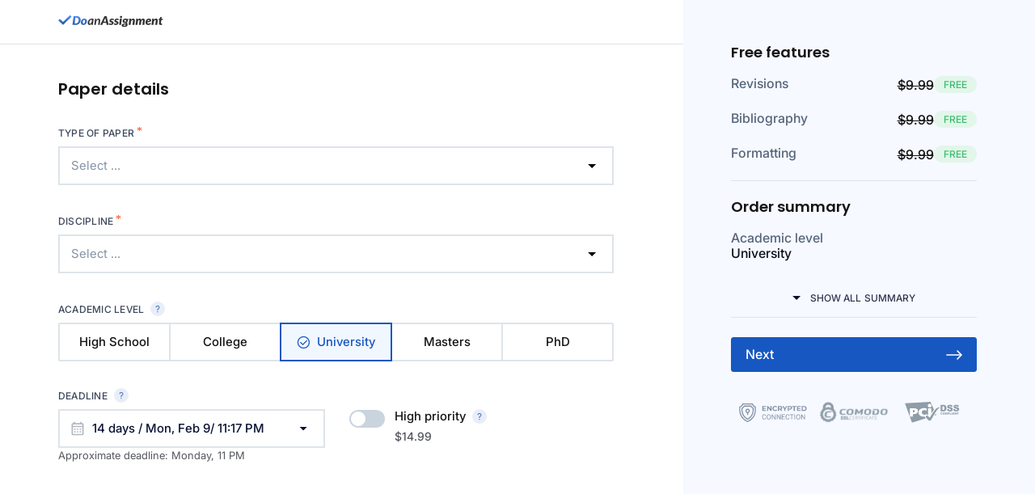

--- FILE ---
content_type: text/html; charset=UTF-8
request_url: https://doanassignment.com/order/?coupon=BONUS10
body_size: 3563
content:



<!DOCTYPE HTML>
<html lang="en">
<head><script>(function(w,i,g){w[g]=w[g]||[];if(typeof w[g].push=='function')w[g].push(i)})
(window,'GTM-PQBDSLW','google_tags_first_party');</script><script>(function(w,d,s,l){w[l]=w[l]||[];(function(){w[l].push(arguments);})('set', 'developer_id.dYzg1YT', true);
		w[l].push({'gtm.start':new Date().getTime(),event:'gtm.js'});var f=d.getElementsByTagName(s)[0],
		j=d.createElement(s);j.async=true;j.src='/jc3b/';
		f.parentNode.insertBefore(j,f);
		})(window,document,'script','dataLayer');</script>
    <!-- Google Tag Manager -->
<!--    <script>(function(w,d,s,l,i){w[l]=w[l]||[];w[l].push({'gtm.start':-->
<!--    new Date().getTime(),event:'gtm.js'});var f=d.getElementsByTagName(s)[0],-->
<!--    j=d.createElement(s),dl=l!='dataLayer'?'&l='+l:'';j.async=true;j.src=-->
<!--    'https://www.googletagmanager.com/gtm.js?id='+i+dl;f.parentNode.insertBefore(j,f);-->
<!--    })(window,document,'script','dataLayer','GTM-TWTHD62');</script>-->
    <!-- End Google Tag Manager -->
<!--    <script>-->
<!--    !function(t,e){var o,n,p,r;e.__SV||(window.posthog=e,e._i=[],e.init=function(i,s,a){function g(t,e){var o=e.split(".");2==o.length&&(t=t[o[0]],e=o[1]),t[e]=function(){t.push([e].concat(Array.prototype.slice.call(arguments,0)))}}(p=t.createElement("script")).type="text/javascript",p.async=!0,p.src=s.api_host+"/static/array.js",(r=t.getElementsByTagName("script")[0]).parentNode.insertBefore(p,r);var u=e;for(void 0!==a?u=e[a]=[]:a="posthog",u.people=u.people||[],u.toString=function(t){var e="posthog";return"posthog"!==a&&(e+="."+a),t||(e+=" (stub)"),e},u.people.toString=function(){return u.toString(1)+".people (stub)"},o="capture identify alias people.set people.set_once set_config register register_once unregister opt_out_capturing has_opted_out_capturing opt_in_capturing reset isFeatureEnabled onFeatureFlags".split(" "),n=0;n<o.length;n++)g(u,o[n]);e._i.push([i,s,a])},e.__SV=1)}(document,window.posthog||[]);-->
<!--    posthog.init('phc_SLxQVNyq9bldfC9nVzuLeYShpUpR3iL2LaGK6tMLTve',{api_host:'https://app.posthog.com'})-->
<!--    </script>-->

    <link rel="manifest" href="/manifest.json">
    <title>Order | Doanassignment.com</title>
    <meta name="robots" content="noindex">
    <meta name="description" content="Place order at doanassignment.com. We offer high-quality academic services to students all over the world. Order now your assignment & get 5% off." />
    <meta property="og:title" content="Order | doanassignment.com" />
    <meta property="og:type" content="website" />
    <meta property="og:url" content="https://doanassignment.com/" />
    <meta property="og:image" content="https://doanassignment.com/doanassignment.com.jpg" />
    <meta property="og:image:type" content="image/jpeg" />
    <meta property="og:image:width" content="1200" />
    <meta property="og:image:height" content="512" />
    <meta property="og:description" content="Place order at doanassignment.com. We offer high-quality academic services to students all over the world. Order now your assignment & get 5% off.">
    <meta property="og:site_name" content="DoAnAssignment.com" />
      <!--  <link rel="stylesheet" href="css/order-form-dependencies-custom.min.css"> -->
        <style>.loader{width:20px;min-width:20px;height:20px;position:relative}
                            .loader__icon{position:absolute;display:flex;align-items:center;top:50%;left:50%;transform:translate(-50%,-50%)}
                            .circular-loader{animation:rotate 2s linear infinite;height:100%;transform-origin:center center;width:100%;position:absolute;top:0;left:0;margin:auto;z-index:1}
                            .loader-path{animation:dash 1.5s ease-in-out infinite,color 6s ease-in-out infinite;stroke-linecap:round}
                            .loader-overlay{background:rgba(0,0,0,.46);position:fixed;top:0;left:0;width:100%;height:100%;z-index:9999;display:flex}
                            .loader-container{width:100px;height:100px;margin:auto;position:relative}</style>
<link rel="stylesheet" href="/css/form3.min.css?v=3831025801">
         <link rel="stylesheet" href="/css/order-form-custom.css?v=3831025801">
    <meta name="viewport" content="width=device-width, initial-scale=1, maximum-scale=1, minimum-scale=1, user-scalable=no">
    <meta http-equiv="Content-Type" content="text/html; charset=utf-8" />
    <link rel="icon" type="image/png" href="/favicon.ico" />

    <link rel="icon" type="image/png" href="/favicon-16x16.png" sizes="16x16">
    <link rel="icon" type="image/png" href="/favicon-32x32.png" sizes="32x32">
    <link rel="icon" type="image/png" href="/android-chrome-192x192.png" sizes="192x192">
    <link rel="icon" type="image/png" href="/android-chrome-256x256.png" sizes="256x256">
    <!-- iOS -->
    <link href="/apple-touch-icon.png" rel="apple-touch-icon" />
    <link href="/apple-touch-icon.png" rel="apple-touch-icon" sizes="76x76" />
    <link href="/apple-touch-icon.png" rel="apple-touch-icon" sizes="120x120" />
    <link href="/apple-touch-icon.png" rel="apple-touch-icon" sizes="152x152" />
    <link rel="apple-touch-icon" href="/apple-touch-icon.png" sizes="180x180">
    <!-- ms -->
    <meta name="msapplication-TileImage" content="/mstile-150x150.png">
    <link rel="mask-icon" href="/safari-pinned-tab.svg" color="#55acee">


    <!-- <link rel="manifest" href="/js/manifest.json"> -->
    <!--[if lt IE 9]>
    <script src="http://html5shim.googlecode.com/svn/trunk/html5.js"></script>
    <![endif]-->

<script data-cfasync="false" nonce="3a192316-95f1-403d-9ec2-046be41ee588">try{(function(w,d){!function(j,k,l,m){if(j.zaraz)console.error("zaraz is loaded twice");else{j[l]=j[l]||{};j[l].executed=[];j.zaraz={deferred:[],listeners:[]};j.zaraz._v="5874";j.zaraz._n="3a192316-95f1-403d-9ec2-046be41ee588";j.zaraz.q=[];j.zaraz._f=function(n){return async function(){var o=Array.prototype.slice.call(arguments);j.zaraz.q.push({m:n,a:o})}};for(const p of["track","set","debug"])j.zaraz[p]=j.zaraz._f(p);j.zaraz.init=()=>{var q=k.getElementsByTagName(m)[0],r=k.createElement(m),s=k.getElementsByTagName("title")[0];s&&(j[l].t=k.getElementsByTagName("title")[0].text);j[l].x=Math.random();j[l].w=j.screen.width;j[l].h=j.screen.height;j[l].j=j.innerHeight;j[l].e=j.innerWidth;j[l].l=j.location.href;j[l].r=k.referrer;j[l].k=j.screen.colorDepth;j[l].n=k.characterSet;j[l].o=(new Date).getTimezoneOffset();if(j.dataLayer)for(const t of Object.entries(Object.entries(dataLayer).reduce((u,v)=>({...u[1],...v[1]}),{})))zaraz.set(t[0],t[1],{scope:"page"});j[l].q=[];for(;j.zaraz.q.length;){const w=j.zaraz.q.shift();j[l].q.push(w)}r.defer=!0;for(const x of[localStorage,sessionStorage])Object.keys(x||{}).filter(z=>z.startsWith("_zaraz_")).forEach(y=>{try{j[l]["z_"+y.slice(7)]=JSON.parse(x.getItem(y))}catch{j[l]["z_"+y.slice(7)]=x.getItem(y)}});r.referrerPolicy="origin";r.src="/cdn-cgi/zaraz/s.js?z="+btoa(encodeURIComponent(JSON.stringify(j[l])));q.parentNode.insertBefore(r,q)};["complete","interactive"].includes(k.readyState)?zaraz.init():j.addEventListener("DOMContentLoaded",zaraz.init)}}(w,d,"zarazData","script");window.zaraz._p=async d$=>new Promise(ea=>{if(d$){d$.e&&d$.e.forEach(eb=>{try{const ec=d.querySelector("script[nonce]"),ed=ec?.nonce||ec?.getAttribute("nonce"),ee=d.createElement("script");ed&&(ee.nonce=ed);ee.innerHTML=eb;ee.onload=()=>{d.head.removeChild(ee)};d.head.appendChild(ee)}catch(ef){console.error(`Error executing script: ${eb}\n`,ef)}});Promise.allSettled((d$.f||[]).map(eg=>fetch(eg[0],eg[1])))}ea()});zaraz._p({"e":["(function(w,d){})(window,document)"]});})(window,document)}catch(e){throw fetch("/cdn-cgi/zaraz/t"),e;};</script></head>
<body>
<!-- Google Tag Manager (noscript) -->
<!--<noscript><iframe src="https://www.googletagmanager.com/ns.html?id=GTM-PQBDSLW"-->
<!--height="0" width="0" style="display:none;visibility:hidden"></iframe></noscript>-->
<!-- End Google Tag Manager (noscript) -->


<div class="overlay"></div>



<div id="form-app"
        style="font-family:Inter, Helvetica, sans-serif"
        data-new-order-link=""
        data-parent-site="doanassignment.com"
        data-social-auth-status-google=""
        data-google-app-id="">
            <div class="loader-overlay">
                <div class="loader-container">
                    <svg class="circular-loader" viewBox="25 25 50 50">
                        <circle class="loader-path" cx="50" cy="50" r="20" fill="none" stroke-width="4" stroke-dasharray="150, 200" stroke-dashoffset="-10" stroke="#0265FF">
                    </svg>
                </div>
            </div>
        </div>
<script type="text/javascript" src="/js/form3.min.js?v=3831025801"></script>


<script type="text/javascript" src="/js/jquery-2.1.4.min.js"></script>
<script>
    $(window).load(function(){
        var url_string =  window.location;
        var url = new URL(url_string);
        var wid = url.searchParams.get("wid");
        if(wid != null){
            app = angular.element(document.getElementById('order-form')).scope();
            app.writerCategory= "Preferred";
            app.writerId = parseInt(wid);
            app.$apply();
            app.checkWriterId();
        }
    })
</script>

<script type="text/javascript" src="/js/"></script>
<!--
<script type="text/javascript" src="/index.js"></script>
<script type="text/javascript" src="/service-worker.js"></script>
-->
<script defer src="https://static.cloudflareinsights.com/beacon.min.js/vcd15cbe7772f49c399c6a5babf22c1241717689176015" integrity="sha512-ZpsOmlRQV6y907TI0dKBHq9Md29nnaEIPlkf84rnaERnq6zvWvPUqr2ft8M1aS28oN72PdrCzSjY4U6VaAw1EQ==" data-cf-beacon='{"version":"2024.11.0","token":"8caf8add7d374116a9306c04713c09bf","r":1,"server_timing":{"name":{"cfCacheStatus":true,"cfEdge":true,"cfExtPri":true,"cfL4":true,"cfOrigin":true,"cfSpeedBrain":true},"location_startswith":null}}' crossorigin="anonymous"></script>
</body>
</html>


--- FILE ---
content_type: text/css
request_url: https://doanassignment.com/css/form3.min.css?v=3831025801
body_size: 20364
content:
/* DayPicker styles */

.DayPicker {
  display: inline-block;
  font-size: 1rem;
}

.DayPicker-wrapper {
  position: relative;

  flex-direction: row;
  padding-bottom: 1em;

  -webkit-user-select: none;

     -moz-user-select: none;

      -ms-user-select: none;

          user-select: none;
}

.DayPicker-Months {
  display: flex;
  flex-wrap: wrap;
  justify-content: center;
}

.DayPicker-Month {
  display: table;
  margin: 0 1em;
  margin-top: 1em;
  border-spacing: 0;
  border-collapse: collapse;

  -webkit-user-select: none;

     -moz-user-select: none;

      -ms-user-select: none;

          user-select: none;
}

.DayPicker-NavBar {
}

.DayPicker-NavButton {
  position: absolute;
  top: 1em;
  right: 1.5em;
  left: auto;

  display: inline-block;
  margin-top: 2px;
  width: 1.25em;
  height: 1.25em;
  background-position: center;
  background-size: 50%;
  background-repeat: no-repeat;
  color: #8B9898;
  cursor: pointer;
}

.DayPicker-NavButton:hover {
  opacity: 0.8;
}

.DayPicker-NavButton--prev {
  margin-right: 1.5em;
  background-image: url('[data-uri]');
}

.DayPicker-NavButton--next {
  background-image: url('[data-uri]');
}

.DayPicker-NavButton--interactionDisabled {
  display: none;
}

.DayPicker-Caption {
  display: table-caption;
  margin-bottom: 0.5em;
  padding: 0 0.5em;
  text-align: left;
}

.DayPicker-Caption > div {
  font-weight: 500;
  font-size: 1.15em;
}

.DayPicker-Weekdays {
  display: table-header-group;
  margin-top: 1em;
}

.DayPicker-WeekdaysRow {
  display: table-row;
}

.DayPicker-Weekday {
  display: table-cell;
  padding: 0.5em;
  color: #8B9898;
  text-align: center;
  font-size: 0.875em;
}

.DayPicker-Weekday abbr[title] {
  border-bottom: none;
  text-decoration: none;
}

.DayPicker-Body {
  display: table-row-group;
}

.DayPicker-Week {
  display: table-row;
}

.DayPicker-Day {
  display: table-cell;
  padding: 0.5em;
  border-radius: 50%;
  vertical-align: middle;
  text-align: center;
  cursor: pointer;
}

.DayPicker-WeekNumber {
  display: table-cell;
  padding: 0.5em;
  min-width: 1em;
  border-right: 1px solid #EAECEC;
  color: #8B9898;
  vertical-align: middle;
  text-align: right;
  font-size: 0.75em;
  cursor: pointer;
}

.DayPicker--interactionDisabled .DayPicker-Day {
  cursor: default;
}

.DayPicker-Footer {
  padding-top: 0.5em;
}

.DayPicker-TodayButton {
  border: none;
  background-color: transparent;
  background-image: none;
  box-shadow: none;
  color: #4A90E2;
  font-size: 0.875em;
  cursor: pointer;
}

/* Default modifiers */

.DayPicker-Day--today {
  color: #D0021B;
  font-weight: 700;
}

.DayPicker-Day--outside {
  color: #8B9898;
  cursor: default;
}

.DayPicker-Day--disabled {
  color: #DCE0E0;
  cursor: default;
  /* background-color: #eff1f1; */
}

/* Example modifiers */

.DayPicker-Day--sunday {
  background-color: #F7F8F8;
}

.DayPicker-Day--sunday:not(.DayPicker-Day--today) {
  color: #DCE0E0;
}

.DayPicker-Day--selected:not(.DayPicker-Day--disabled):not(.DayPicker-Day--outside) {
  position: relative;

  background-color: #4A90E2;
  color: #F0F8FF;
}

.DayPicker-Day--selected:not(.DayPicker-Day--disabled):not(.DayPicker-Day--outside):hover {
  background-color: #51A0FA;
}

.DayPicker:not(.DayPicker--interactionDisabled)
  .DayPicker-Day:not(.DayPicker-Day--disabled):not(.DayPicker-Day--selected):not(.DayPicker-Day--outside):hover {
  background-color: #F0F8FF;
}

/* DayPickerInput */

.DayPickerInput {
  display: inline-block;
}

.DayPickerInput-OverlayWrapper {
  position: relative;
}

.DayPickerInput-Overlay {
  position: absolute;
  left: 0;
  z-index: 1;

  background: white;
  box-shadow: 0 2px 5px rgba(0, 0, 0, 0.15);
}

.tippy-touch{cursor:pointer!important}.tippy-notransition{transition:none!important}.tippy-popper{max-width:400px;-webkit-perspective:800px;perspective:800px;z-index:9999;outline:0;transition-timing-function:cubic-bezier(.165,.84,.44,1);pointer-events:none}.tippy-popper.html-template{max-width:96%;max-width:calc(100% - 20px)}.tippy-popper[x-placement^=top] [x-arrow]{border-top:7px solid #333;border-right:7px solid transparent;border-left:7px solid transparent;bottom:-7px;margin:0 9px}.tippy-popper[x-placement^=top] [x-arrow].arrow-small{border-top:5px solid #333;border-right:5px solid transparent;border-left:5px solid transparent;bottom:-5px}.tippy-popper[x-placement^=top] [x-arrow].arrow-big{border-top:10px solid #333;border-right:10px solid transparent;border-left:10px solid transparent;bottom:-10px}.tippy-popper[x-placement^=top] [x-circle]{-webkit-transform-origin:0 33%;transform-origin:0 33%}.tippy-popper[x-placement^=top] [x-circle].enter{-webkit-transform:scale(1) translate(-50%,-55%);transform:scale(1) translate(-50%,-55%);opacity:1}.tippy-popper[x-placement^=top] [x-circle].leave{-webkit-transform:scale(.15) translate(-50%,-50%);transform:scale(.15) translate(-50%,-50%);opacity:0}.tippy-popper[x-placement^=top] .tippy-tooltip.light-theme [x-circle]{background-color:#fff}.tippy-popper[x-placement^=top] .tippy-tooltip.light-theme [x-arrow]{border-top:7px solid #fff;border-right:7px solid transparent;border-left:7px solid transparent}.tippy-popper[x-placement^=top] .tippy-tooltip.light-theme [x-arrow].arrow-small{border-top:5px solid #fff;border-right:5px solid transparent;border-left:5px solid transparent}.tippy-popper[x-placement^=top] .tippy-tooltip.light-theme [x-arrow].arrow-big{border-top:10px solid #fff;border-right:10px solid transparent;border-left:10px solid transparent}.tippy-popper[x-placement^=top] .tippy-tooltip.transparent-theme [x-circle]{background-color:rgba(0,0,0,.7)}.tippy-popper[x-placement^=top] .tippy-tooltip.transparent-theme [x-arrow]{border-top:7px solid rgba(0,0,0,.7);border-right:7px solid transparent;border-left:7px solid transparent}.tippy-popper[x-placement^=top] .tippy-tooltip.transparent-theme [x-arrow].arrow-small{border-top:5px solid rgba(0,0,0,.7);border-right:5px solid transparent;border-left:5px solid transparent}.tippy-popper[x-placement^=top] .tippy-tooltip.transparent-theme [x-arrow].arrow-big{border-top:10px solid rgba(0,0,0,.7);border-right:10px solid transparent;border-left:10px solid transparent}.tippy-popper[x-placement^=top] [data-animation=perspective]{-webkit-transform-origin:bottom;transform-origin:bottom}.tippy-popper[x-placement^=top] [data-animation=perspective].enter{opacity:1;-webkit-transform:translateY(-10px) rotateX(0);transform:translateY(-10px) rotateX(0)}.tippy-popper[x-placement^=top] [data-animation=perspective].leave{opacity:0;-webkit-transform:translateY(0) rotateX(90deg);transform:translateY(0) rotateX(90deg)}.tippy-popper[x-placement^=top] [data-animation=fade].enter{opacity:1;-webkit-transform:translateY(-10px);transform:translateY(-10px)}.tippy-popper[x-placement^=top] [data-animation=fade].leave{opacity:0;-webkit-transform:translateY(-10px);transform:translateY(-10px)}.tippy-popper[x-placement^=top] [data-animation=shift].enter{opacity:1;-webkit-transform:translateY(-10px);transform:translateY(-10px)}.tippy-popper[x-placement^=top] [data-animation=shift].leave{opacity:0;-webkit-transform:translateY(0);transform:translateY(0)}.tippy-popper[x-placement^=top] [data-animation=scale].enter{opacity:1;-webkit-transform:translateY(-10px) scale(1);transform:translateY(-10px) scale(1)}.tippy-popper[x-placement^=top] [data-animation=scale].leave{opacity:0;-webkit-transform:translateY(0) scale(0);transform:translateY(0) scale(0)}.tippy-popper[x-placement^=bottom] [x-arrow]{border-bottom:7px solid #333;border-right:7px solid transparent;border-left:7px solid transparent;top:-7px;margin:0 9px}.tippy-popper[x-placement^=bottom] [x-arrow].arrow-small{border-bottom:5px solid #333;border-right:5px solid transparent;border-left:5px solid transparent;top:-5px}.tippy-popper[x-placement^=bottom] [x-arrow].arrow-big{border-bottom:10px solid #333;border-right:10px solid transparent;border-left:10px solid transparent;top:-10px}.tippy-popper[x-placement^=bottom] [x-circle]{-webkit-transform-origin:0 -50%;transform-origin:0 -50%}.tippy-popper[x-placement^=bottom] [x-circle].enter{-webkit-transform:scale(1) translate(-50%,-45%);transform:scale(1) translate(-50%,-45%);opacity:1}.tippy-popper[x-placement^=bottom] [x-circle].leave{-webkit-transform:scale(.15) translate(-50%,-5%);transform:scale(.15) translate(-50%,-5%);opacity:0}.tippy-popper[x-placement^=bottom] .tippy-tooltip.light-theme [x-circle]{background-color:#fff}.tippy-popper[x-placement^=bottom] .tippy-tooltip.light-theme [x-arrow]{border-bottom:7px solid #fff;border-right:7px solid transparent;border-left:7px solid transparent}.tippy-popper[x-placement^=bottom] .tippy-tooltip.light-theme [x-arrow].arrow-small{border-bottom:5px solid #fff;border-right:5px solid transparent;border-left:5px solid transparent}.tippy-popper[x-placement^=bottom] .tippy-tooltip.light-theme [x-arrow].arrow-big{border-bottom:10px solid #fff;border-right:10px solid transparent;border-left:10px solid transparent}.tippy-popper[x-placement^=bottom] .tippy-tooltip.transparent-theme [x-circle]{background-color:rgba(0,0,0,.7)}.tippy-popper[x-placement^=bottom] .tippy-tooltip.transparent-theme [x-arrow]{border-bottom:7px solid rgba(0,0,0,.7);border-right:7px solid transparent;border-left:7px solid transparent}.tippy-popper[x-placement^=bottom] .tippy-tooltip.transparent-theme [x-arrow].arrow-small{border-bottom:5px solid rgba(0,0,0,.7);border-right:5px solid transparent;border-left:5px solid transparent}.tippy-popper[x-placement^=bottom] .tippy-tooltip.transparent-theme [x-arrow].arrow-big{border-bottom:10px solid rgba(0,0,0,.7);border-right:10px solid transparent;border-left:10px solid transparent}.tippy-popper[x-placement^=bottom] [data-animation=perspective]{-webkit-transform-origin:top;transform-origin:top}.tippy-popper[x-placement^=bottom] [data-animation=perspective].enter{opacity:1;-webkit-transform:translateY(10px) rotateX(0);transform:translateY(10px) rotateX(0)}.tippy-popper[x-placement^=bottom] [data-animation=perspective].leave{opacity:0;-webkit-transform:translateY(0) rotateX(-90deg);transform:translateY(0) rotateX(-90deg)}.tippy-popper[x-placement^=bottom] [data-animation=fade].enter{opacity:1;-webkit-transform:translateY(10px);transform:translateY(10px)}.tippy-popper[x-placement^=bottom] [data-animation=fade].leave{opacity:0;-webkit-transform:translateY(10px);transform:translateY(10px)}.tippy-popper[x-placement^=bottom] [data-animation=shift].enter{opacity:1;-webkit-transform:translateY(10px);transform:translateY(10px)}.tippy-popper[x-placement^=bottom] [data-animation=shift].leave{opacity:0;-webkit-transform:translateY(0);transform:translateY(0)}.tippy-popper[x-placement^=bottom] [data-animation=scale].enter{opacity:1;-webkit-transform:translateY(10px) scale(1);transform:translateY(10px) scale(1)}.tippy-popper[x-placement^=bottom] [data-animation=scale].leave{opacity:0;-webkit-transform:translateY(0) scale(0);transform:translateY(0) scale(0)}.tippy-popper[x-placement^=left] [x-arrow]{border-left:7px solid #333;border-top:7px solid transparent;border-bottom:7px solid transparent;right:-7px;margin:6px 0}.tippy-popper[x-placement^=left] [x-arrow].arrow-small{border-left:5px solid #333;border-top:5px solid transparent;border-bottom:5px solid transparent;right:-5px}.tippy-popper[x-placement^=left] [x-arrow].arrow-big{border-left:10px solid #333;border-top:10px solid transparent;border-bottom:10px solid transparent;right:-10px}.tippy-popper[x-placement^=left] [x-circle]{-webkit-transform-origin:50% 0;transform-origin:50% 0}.tippy-popper[x-placement^=left] [x-circle].enter{-webkit-transform:scale(1) translate(-50%,-50%);transform:scale(1) translate(-50%,-50%);opacity:1}.tippy-popper[x-placement^=left] [x-circle].leave{-webkit-transform:scale(.15) translate(-50%,-50%);transform:scale(.15) translate(-50%,-50%);opacity:0}.tippy-popper[x-placement^=left] .tippy-tooltip.light-theme [x-circle]{background-color:#fff}.tippy-popper[x-placement^=left] .tippy-tooltip.light-theme [x-arrow]{border-left:7px solid #fff;border-top:7px solid transparent;border-bottom:7px solid transparent}.tippy-popper[x-placement^=left] .tippy-tooltip.light-theme [x-arrow].arrow-small{border-left:5px solid #fff;border-top:5px solid transparent;border-bottom:5px solid transparent}.tippy-popper[x-placement^=left] .tippy-tooltip.light-theme [x-arrow].arrow-big{border-left:10px solid #fff;border-top:10px solid transparent;border-bottom:10px solid transparent}.tippy-popper[x-placement^=left] .tippy-tooltip.transparent-theme [x-circle]{background-color:rgba(0,0,0,.7)}.tippy-popper[x-placement^=left] .tippy-tooltip.transparent-theme [x-arrow]{border-left:7px solid rgba(0,0,0,.7);border-top:7px solid transparent;border-bottom:7px solid transparent}.tippy-popper[x-placement^=left] .tippy-tooltip.transparent-theme [x-arrow].arrow-small{border-left:5px solid rgba(0,0,0,.7);border-top:5px solid transparent;border-bottom:5px solid transparent}.tippy-popper[x-placement^=left] .tippy-tooltip.transparent-theme [x-arrow].arrow-big{border-left:10px solid rgba(0,0,0,.7);border-top:10px solid transparent;border-bottom:10px solid transparent}.tippy-popper[x-placement^=left] [data-animation=perspective]{-webkit-transform-origin:right;transform-origin:right}.tippy-popper[x-placement^=left] [data-animation=perspective].enter{opacity:1;-webkit-transform:translateX(-10px) rotateY(0);transform:translateX(-10px) rotateY(0)}.tippy-popper[x-placement^=left] [data-animation=perspective].leave{opacity:0;-webkit-transform:translateX(0) rotateY(-90deg);transform:translateX(0) rotateY(-90deg)}.tippy-popper[x-placement^=left] [data-animation=fade].enter{opacity:1;-webkit-transform:translateX(-10px);transform:translateX(-10px)}.tippy-popper[x-placement^=left] [data-animation=fade].leave{opacity:0;-webkit-transform:translateX(-10px);transform:translateX(-10px)}.tippy-popper[x-placement^=left] [data-animation=shift].enter{opacity:1;-webkit-transform:translateX(-10px);transform:translateX(-10px)}.tippy-popper[x-placement^=left] [data-animation=shift].leave{opacity:0;-webkit-transform:translateX(0);transform:translateX(0)}.tippy-popper[x-placement^=left] [data-animation=scale].enter{opacity:1;-webkit-transform:translateX(-10px) scale(1);transform:translateX(-10px) scale(1)}.tippy-popper[x-placement^=left] [data-animation=scale].leave{opacity:0;-webkit-transform:translateX(0) scale(0);transform:translateX(0) scale(0)}.tippy-popper[x-placement^=right] [x-arrow]{border-right:7px solid #333;border-top:7px solid transparent;border-bottom:7px solid transparent;left:-7px;margin:6px 0}.tippy-popper[x-placement^=right] [x-arrow].arrow-small{border-right:5px solid #333;border-top:5px solid transparent;border-bottom:5px solid transparent;left:-5px}.tippy-popper[x-placement^=right] [x-arrow].arrow-big{border-right:10px solid #333;border-top:10px solid transparent;border-bottom:10px solid transparent;left:-10px}.tippy-popper[x-placement^=right] [x-circle]{-webkit-transform-origin:-50% 0;transform-origin:-50% 0}.tippy-popper[x-placement^=right] [x-circle].enter{-webkit-transform:scale(1) translate(-50%,-50%);transform:scale(1) translate(-50%,-50%);opacity:1}.tippy-popper[x-placement^=right] [x-circle].leave{-webkit-transform:scale(.15) translate(-50%,-50%);transform:scale(.15) translate(-50%,-50%);opacity:0}.tippy-popper[x-placement^=right] .tippy-tooltip.light-theme [x-circle]{background-color:#fff}.tippy-popper[x-placement^=right] .tippy-tooltip.light-theme [x-arrow]{border-right:7px solid #fff;border-top:7px solid transparent;border-bottom:7px solid transparent}.tippy-popper[x-placement^=right] .tippy-tooltip.light-theme [x-arrow].arrow-small{border-right:5px solid #fff;border-top:5px solid transparent;border-bottom:5px solid transparent}.tippy-popper[x-placement^=right] .tippy-tooltip.light-theme [x-arrow].arrow-big{border-right:10px solid #fff;border-top:10px solid transparent;border-bottom:10px solid transparent}.tippy-popper[x-placement^=right] .tippy-tooltip.transparent-theme [x-circle]{background-color:rgba(0,0,0,.7)}.tippy-popper[x-placement^=right] .tippy-tooltip.transparent-theme [x-arrow]{border-right:7px solid rgba(0,0,0,.7);border-top:7px solid transparent;border-bottom:7px solid transparent}.tippy-popper[x-placement^=right] .tippy-tooltip.transparent-theme [x-arrow].arrow-small{border-right:5px solid rgba(0,0,0,.7);border-top:5px solid transparent;border-bottom:5px solid transparent}.tippy-popper[x-placement^=right] .tippy-tooltip.transparent-theme [x-arrow].arrow-big{border-right:10px solid rgba(0,0,0,.7);border-top:10px solid transparent;border-bottom:10px solid transparent}.tippy-popper[x-placement^=right] [data-animation=perspective]{-webkit-transform-origin:left;transform-origin:left}.tippy-popper[x-placement^=right] [data-animation=perspective].enter{opacity:1;-webkit-transform:translateX(10px) rotateY(0);transform:translateX(10px) rotateY(0)}.tippy-popper[x-placement^=right] [data-animation=perspective].leave{opacity:0;-webkit-transform:translateX(0) rotateY(90deg);transform:translateX(0) rotateY(90deg)}.tippy-popper[x-placement^=right] [data-animation=fade].enter{opacity:1;-webkit-transform:translateX(10px);transform:translateX(10px)}.tippy-popper[x-placement^=right] [data-animation=fade].leave{opacity:0;-webkit-transform:translateX(10px);transform:translateX(10px)}.tippy-popper[x-placement^=right] [data-animation=shift].enter{opacity:1;-webkit-transform:translateX(10px);transform:translateX(10px)}.tippy-popper[x-placement^=right] [data-animation=shift].leave{opacity:0;-webkit-transform:translateX(0);transform:translateX(0)}.tippy-popper[x-placement^=right] [data-animation=scale].enter{opacity:1;-webkit-transform:translateX(10px) scale(1);transform:translateX(10px) scale(1)}.tippy-popper[x-placement^=right] [data-animation=scale].leave{opacity:0;-webkit-transform:translateX(0) scale(0);transform:translateX(0) scale(0)}.tippy-popper .tippy-tooltip.transparent-theme{background-color:rgba(0,0,0,.7)}.tippy-popper .tippy-tooltip.transparent-theme[data-animatefill]{background-color:transparent}.tippy-popper .tippy-tooltip.light-theme{color:#26323d;box-shadow:0 4px 20px 4px rgba(0,20,60,.1),0 4px 80px -8px rgba(0,20,60,.2);background-color:#fff}.tippy-popper .tippy-tooltip.light-theme[data-animatefill]{background-color:transparent}.tippy-tooltip{position:relative;color:#fff;border-radius:4px;font-size:.95rem;padding:.4rem .8rem;text-align:center;will-change:transform;-webkit-font-smoothing:antialiased;-moz-osx-font-smoothing:grayscale;background-color:#333}.tippy-tooltip--small{padding:.25rem .5rem;font-size:.8rem}.tippy-tooltip--big{padding:.6rem 1.2rem;font-size:1.2rem}.tippy-tooltip[data-animatefill]{overflow:hidden;background-color:transparent}.tippy-tooltip[data-interactive]{pointer-events:auto}.tippy-tooltip[data-inertia]{transition-timing-function:cubic-bezier(.53,2,.36,.85)}.tippy-tooltip [x-arrow]{position:absolute;width:0;height:0}.tippy-tooltip [x-circle]{position:absolute;will-change:transform;background-color:#333;border-radius:50%;width:130%;width:calc(110% + 2rem);left:50%;top:50%;z-index:-1;overflow:hidden;transition:all ease}.tippy-tooltip [x-circle]:before{content:"";padding-top:90%;float:left}@media (max-width:450px){.tippy-popper{max-width:96%;max-width:calc(100% - 20px)}}

@import url(../../../../node_modules/daterangepicker/daterangepicker.css);@import url(../../../../node_modules/dropzone/dist/dropzone.css);@import url(../../../../node_modules/@fancyapps/fancybox/dist/jquery.fancybox.css);@font-face{font-family:"Inter";font-display:swap;src:url("../fonts/Inter/Inter_18pt-Regular.ttf") format("truetype");font-weight:400;font-style:normal}@font-face{font-family:"Inter";font-display:swap;src:url("../fonts/Inter/Inter_18pt-Medium.ttf") format("truetype");font-weight:500;font-style:normal}@font-face{font-family:"Inter";font-display:swap;src:url("../fonts/Inter/Inter_18pt-SemiBold.ttf") format("truetype");font-weight:600;font-style:normal}@font-face{font-family:"Inter";font-display:swap;src:url("../fonts/Inter/Inter_18pt-Bold.ttf") format("truetype");font-weight:700;font-style:normal}@font-face{font-family:"Montserrat";font-display:swap;src:url("../fonts/Montserrat-Medium.woff") format("woff"),url("../fonts/Montserrat-Medium.woff2") format("woff2");font-weight:500;font-style:normal}@font-face{font-family:"Montserrat";font-display:swap;src:url("../fonts/Montserrat-SemiBold.woff") format("woff"),url("../fonts/Montserrat-SemiBold.woff2") format("woff2");font-weight:600;font-style:normal}@font-face{font-family:"Poppins";font-display:swap;src:url("../fonts/poppins/Poppins-Light.ttf") format("truetype");font-weight:300;font-style:normal}@font-face{font-family:"Poppins";font-display:swap;src:url("../fonts/poppins/Poppins-Regular.ttf") format("truetype");font-weight:400;font-style:normal}@font-face{font-family:"Poppins";font-display:swap;src:url("../fonts/poppins/Poppins-Medium.ttf") format("truetype");font-weight:500;font-style:normal}@font-face{font-family:"Poppins";font-display:swap;src:url("../fonts/poppins/Poppins-SemiBold.ttf") format("truetype");font-weight:600;font-style:normal}@font-face{font-family:"Poppins";font-display:swap;src:url("../fonts/poppins/Poppins-Bold.ttf") format("truetype");font-weight:700;font-style:normal}@font-face{font-family:"Poppins";font-display:swap;src:url("../fonts/poppins/Poppins-ExtraBold.ttf") format("truetype");font-weight:800;font-style:normal}@font-face{font-family:"Poppins";font-display:swap;src:url("../fonts/poppins/Poppins-Black.ttf") format("truetype");font-weight:900;font-style:normal}/*! normalize.scss v0.1.0 | MIT License | based on git.io/normalize */html{font-family:sans-serif;-ms-text-size-adjust:100%;-webkit-text-size-adjust:100%}body{margin:0}article,aside,details,figcaption,figure,footer,header,hgroup,main,menu,nav,section,summary{display:block}audio,canvas,progress,video{display:inline-block;vertical-align:baseline}audio:not([controls]){display:none;height:0}[hidden],template{display:none}a{background-color:transparent}a:active,a:hover{outline:0}abbr[title]{border-bottom:1px dotted}b,strong{font-weight:bold}dfn{font-style:italic}h1{font-size:2em;margin:0.67em 0}mark{background:#ff0;color:#000}small{font-size:80%}sub,sup{font-size:75%;line-height:0;position:relative;vertical-align:baseline}sup{top:-0.5em}sub{bottom:-0.25em}img{border:0}svg:not(:root){overflow:hidden}figure{margin:1em 40px}hr{-moz-box-sizing:content-box;box-sizing:content-box;height:0}pre{overflow:auto}code,kbd,pre,samp{font-family:monospace, monospace;font-size:1em}button,input,optgroup,select,textarea{color:inherit;font:inherit;margin:0}button{overflow:visible}button,select{text-transform:none}button,html input[type="button"],input[type="reset"],input[type="submit"]{-webkit-appearance:button;cursor:pointer}button[disabled],html input[disabled]{cursor:default}button::-moz-focus-inner,input::-moz-focus-inner{border:0;padding:0}input{line-height:normal}input[type="checkbox"],input[type="radio"]{box-sizing:border-box;padding:0}input[type="number"]::-webkit-inner-spin-button,input[type="number"]::-webkit-outer-spin-button{height:auto}input[type="search"]{-webkit-appearance:textfield;-moz-box-sizing:content-box;-webkit-box-sizing:content-box;box-sizing:content-box}input[type="search"]::-webkit-search-cancel-button,input[type="search"]::-webkit-search-decoration{-webkit-appearance:none}fieldset{border:1px solid #c0c0c0;margin:0 2px;padding:0.35em 0.625em 0.75em}legend{border:0;padding:0}textarea{overflow:auto}optgroup{font-weight:bold}table{border-collapse:collapse;border-spacing:0}td,th{padding:0}.select2-container{box-sizing:border-box;display:inline-block;margin:0;position:relative;vertical-align:middle}.select2-container .select2-selection--single{box-sizing:border-box;cursor:pointer;display:block;height:28px;user-select:none;-webkit-user-select:none}.select2-container .select2-selection--single .select2-selection__rendered{display:block;padding-left:8px;padding-right:20px;overflow:hidden;text-overflow:ellipsis;white-space:nowrap}.select2-container .select2-selection--single .select2-selection__clear{background-color:transparent;border:none;font-size:1em}.select2-container[dir="rtl"] .select2-selection--single .select2-selection__rendered{padding-right:8px;padding-left:20px}.select2-container .select2-selection--multiple{box-sizing:border-box;cursor:pointer;display:block;min-height:32px;user-select:none;-webkit-user-select:none}.select2-container .select2-selection--multiple .select2-selection__rendered{display:inline;list-style:none;padding:0}.select2-container .select2-selection--multiple .select2-selection__clear{background-color:transparent;border:none;font-size:1em}.select2-container .select2-search--inline .select2-search__field{box-sizing:border-box;border:none;font-size:100%;margin-top:5px;margin-left:5px;padding:0;max-width:100%;resize:none;height:18px;vertical-align:bottom;font-family:sans-serif;overflow:hidden;word-break:keep-all}.select2-container .select2-search--inline .select2-search__field::-webkit-search-cancel-button{-webkit-appearance:none}.select2-dropdown{background-color:white;border:1px solid #aaa;border-radius:4px;box-sizing:border-box;display:block;position:absolute;left:-100000px;width:100%;z-index:1051}.select2-results{display:block}.select2-results__options{list-style:none;margin:0;padding:0}.select2-results__option{padding:6px;user-select:none;-webkit-user-select:none}.select2-results__option--selectable{cursor:pointer}.select2-container--open .select2-dropdown{left:0}.select2-container--open .select2-dropdown--above{border-bottom:none;border-bottom-left-radius:0;border-bottom-right-radius:0}.select2-container--open .select2-dropdown--below{border-top:none;border-top-left-radius:0;border-top-right-radius:0}.select2-search--dropdown{display:block;padding:4px}.select2-search--dropdown .select2-search__field{padding:4px;width:100%;box-sizing:border-box}.select2-search--dropdown .select2-search__field::-webkit-search-cancel-button{-webkit-appearance:none}.select2-search--dropdown.select2-search--hide{display:none}.select2-close-mask{border:0;margin:0;padding:0;display:block;position:fixed;left:0;top:0;min-height:100%;min-width:100%;height:auto;width:auto;opacity:0;z-index:99;background-color:#fff;filter:alpha(opacity=0)}.select2-hidden-accessible{border:0 !important;clip:rect(0 0 0 0) !important;-webkit-clip-path:inset(50%) !important;clip-path:inset(50%) !important;height:1px !important;overflow:hidden !important;padding:0 !important;position:absolute !important;width:1px !important;white-space:nowrap !important}.select2-container--default .select2-selection--single{background-color:#fff;border:1px solid #aaa;border-radius:4px}.select2-container--default .select2-selection--single .select2-selection__rendered{color:#444;line-height:28px}.select2-container--default .select2-selection--single .select2-selection__clear{cursor:pointer;float:right;font-weight:bold;height:26px;margin-right:20px;padding-right:0px}.select2-container--default .select2-selection--single .select2-selection__placeholder{color:#999}.select2-container--default .select2-selection--single .select2-selection__arrow{height:26px;position:absolute;top:1px;right:1px;width:20px}.select2-container--default .select2-selection--single .select2-selection__arrow b{border-color:#888 transparent transparent transparent;border-style:solid;border-width:5px 4px 0 4px;height:0;left:50%;margin-left:-4px;margin-top:-2px;position:absolute;top:50%;width:0}.select2-container--default[dir="rtl"] .select2-selection--single .select2-selection__clear{float:left}.select2-container--default[dir="rtl"] .select2-selection--single .select2-selection__arrow{left:1px;right:auto}.select2-container--default.select2-container--disabled .select2-selection--single{background-color:#eee;cursor:default}.select2-container--default.select2-container--disabled .select2-selection--single .select2-selection__clear{display:none}.select2-container--default.select2-container--open .select2-selection--single .select2-selection__arrow b{border-color:transparent transparent #888 transparent;border-width:0 4px 5px 4px}.select2-container--default .select2-selection--multiple{background-color:white;border:1px solid #aaa;border-radius:4px;cursor:text;padding-bottom:5px;padding-right:5px;position:relative}.select2-container--default .select2-selection--multiple.select2-selection--clearable{padding-right:25px}.select2-container--default .select2-selection--multiple .select2-selection__clear{cursor:pointer;font-weight:bold;height:20px;margin-right:10px;margin-top:5px;position:absolute;right:0;padding:1px}.select2-container--default .select2-selection--multiple .select2-selection__choice{background-color:#e4e4e4;border:1px solid #aaa;border-radius:4px;box-sizing:border-box;display:inline-block;margin-left:5px;margin-top:5px;padding:0;padding-left:20px;position:relative;max-width:100%;overflow:hidden;text-overflow:ellipsis;vertical-align:bottom;white-space:nowrap}.select2-container--default .select2-selection--multiple .select2-selection__choice__display{cursor:default;padding-left:2px;padding-right:5px}.select2-container--default .select2-selection--multiple .select2-selection__choice__remove{background-color:transparent;border:none;border-right:1px solid #aaa;border-top-left-radius:4px;border-bottom-left-radius:4px;color:#999;cursor:pointer;font-size:1em;font-weight:bold;padding:0 4px;position:absolute;left:0;top:0}.select2-container--default .select2-selection--multiple .select2-selection__choice__remove:hover,.select2-container--default .select2-selection--multiple .select2-selection__choice__remove:focus{background-color:#f1f1f1;color:#333;outline:none}.select2-container--default[dir="rtl"] .select2-selection--multiple .select2-selection__choice{margin-left:5px;margin-right:auto}.select2-container--default[dir="rtl"] .select2-selection--multiple .select2-selection__choice__display{padding-left:5px;padding-right:2px}.select2-container--default[dir="rtl"] .select2-selection--multiple .select2-selection__choice__remove{border-left:1px solid #aaa;border-right:none;border-top-left-radius:0;border-bottom-left-radius:0;border-top-right-radius:4px;border-bottom-right-radius:4px}.select2-container--default[dir="rtl"] .select2-selection--multiple .select2-selection__clear{float:left;margin-left:10px;margin-right:auto}.select2-container--default.select2-container--focus .select2-selection--multiple{border:solid black 1px;outline:0}.select2-container--default.select2-container--disabled .select2-selection--multiple{background-color:#eee;cursor:default}.select2-container--default.select2-container--disabled .select2-selection__choice__remove{display:none}.select2-container--default.select2-container--open.select2-container--above .select2-selection--single,.select2-container--default.select2-container--open.select2-container--above .select2-selection--multiple{border-top-left-radius:0;border-top-right-radius:0}.select2-container--default.select2-container--open.select2-container--below .select2-selection--single,.select2-container--default.select2-container--open.select2-container--below .select2-selection--multiple{border-bottom-left-radius:0;border-bottom-right-radius:0}.select2-container--default .select2-search--dropdown .select2-search__field{border:1px solid #aaa}.select2-container--default .select2-search--inline .select2-search__field{background:transparent;border:none;outline:0;box-shadow:none;-webkit-appearance:textfield}.select2-container--default .select2-results>.select2-results__options{max-height:200px;overflow-y:auto}.select2-container--default .select2-results__option .select2-results__option{padding-left:1em}.select2-container--default .select2-results__option .select2-results__option .select2-results__group{padding-left:0}.select2-container--default .select2-results__option .select2-results__option .select2-results__option{margin-left:-1em;padding-left:2em}.select2-container--default .select2-results__option .select2-results__option .select2-results__option .select2-results__option{margin-left:-2em;padding-left:3em}.select2-container--default .select2-results__option .select2-results__option .select2-results__option .select2-results__option .select2-results__option{margin-left:-3em;padding-left:4em}.select2-container--default .select2-results__option .select2-results__option .select2-results__option .select2-results__option .select2-results__option .select2-results__option{margin-left:-4em;padding-left:5em}.select2-container--default .select2-results__option .select2-results__option .select2-results__option .select2-results__option .select2-results__option .select2-results__option .select2-results__option{margin-left:-5em;padding-left:6em}.select2-container--default .select2-results__option--group{padding:0}.select2-container--default .select2-results__option--disabled{color:#999}.select2-container--default .select2-results__option--selected{background-color:#ddd}.select2-container--default .select2-results__option--highlighted.select2-results__option--selectable{background-color:#5897fb;color:white}.select2-container--default .select2-results__group{cursor:default;display:block;padding:6px}.select2-container--classic .select2-selection--single{background-color:#f7f7f7;border:1px solid #aaa;border-radius:4px;outline:0;background-image:-webkit-linear-gradient(top, #fff 50%, #eee 100%);background-image:-o-linear-gradient(top, #fff 50%, #eee 100%);background-image:linear-gradient(to bottom, #fff 50%, #eee 100%);background-repeat:repeat-x;filter:progid:DXImageTransform.Microsoft.gradient(startColorstr='#FFFFFFFF', endColorstr='#FFEEEEEE', GradientType=0)}.select2-container--classic .select2-selection--single:focus{border:1px solid #5897fb}.select2-container--classic .select2-selection--single .select2-selection__rendered{color:#444;line-height:28px}.select2-container--classic .select2-selection--single .select2-selection__clear{cursor:pointer;float:right;font-weight:bold;height:26px;margin-right:20px}.select2-container--classic .select2-selection--single .select2-selection__placeholder{color:#999}.select2-container--classic .select2-selection--single .select2-selection__arrow{background-color:#ddd;border:none;border-left:1px solid #aaa;border-top-right-radius:4px;border-bottom-right-radius:4px;height:26px;position:absolute;top:1px;right:1px;width:20px;background-image:-webkit-linear-gradient(top, #eee 50%, #ccc 100%);background-image:-o-linear-gradient(top, #eee 50%, #ccc 100%);background-image:linear-gradient(to bottom, #eee 50%, #ccc 100%);background-repeat:repeat-x;filter:progid:DXImageTransform.Microsoft.gradient(startColorstr='#FFEEEEEE', endColorstr='#FFCCCCCC', GradientType=0)}.select2-container--classic .select2-selection--single .select2-selection__arrow b{border-color:#888 transparent transparent transparent;border-style:solid;border-width:5px 4px 0 4px;height:0;left:50%;margin-left:-4px;margin-top:-2px;position:absolute;top:50%;width:0}.select2-container--classic[dir="rtl"] .select2-selection--single .select2-selection__clear{float:left}.select2-container--classic[dir="rtl"] .select2-selection--single .select2-selection__arrow{border:none;border-right:1px solid #aaa;border-radius:0;border-top-left-radius:4px;border-bottom-left-radius:4px;left:1px;right:auto}.select2-container--classic.select2-container--open .select2-selection--single{border:1px solid #5897fb}.select2-container--classic.select2-container--open .select2-selection--single .select2-selection__arrow{background:transparent;border:none}.select2-container--classic.select2-container--open .select2-selection--single .select2-selection__arrow b{border-color:transparent transparent #888 transparent;border-width:0 4px 5px 4px}.select2-container--classic.select2-container--open.select2-container--above .select2-selection--single{border-top:none;border-top-left-radius:0;border-top-right-radius:0;background-image:-webkit-linear-gradient(top, #fff 0%, #eee 50%);background-image:-o-linear-gradient(top, #fff 0%, #eee 50%);background-image:linear-gradient(to bottom, #fff 0%, #eee 50%);background-repeat:repeat-x;filter:progid:DXImageTransform.Microsoft.gradient(startColorstr='#FFFFFFFF', endColorstr='#FFEEEEEE', GradientType=0)}.select2-container--classic.select2-container--open.select2-container--below .select2-selection--single{border-bottom:none;border-bottom-left-radius:0;border-bottom-right-radius:0;background-image:-webkit-linear-gradient(top, #eee 50%, #fff 100%);background-image:-o-linear-gradient(top, #eee 50%, #fff 100%);background-image:linear-gradient(to bottom, #eee 50%, #fff 100%);background-repeat:repeat-x;filter:progid:DXImageTransform.Microsoft.gradient(startColorstr='#FFEEEEEE', endColorstr='#FFFFFFFF', GradientType=0)}.select2-container--classic .select2-selection--multiple{background-color:white;border:1px solid #aaa;border-radius:4px;cursor:text;outline:0;padding-bottom:5px;padding-right:5px}.select2-container--classic .select2-selection--multiple:focus{border:1px solid #5897fb}.select2-container--classic .select2-selection--multiple .select2-selection__clear{display:none}.select2-container--classic .select2-selection--multiple .select2-selection__choice{background-color:#e4e4e4;border:1px solid #aaa;border-radius:4px;display:inline-block;margin-left:5px;margin-top:5px;padding:0}.select2-container--classic .select2-selection--multiple .select2-selection__choice__display{cursor:default;padding-left:2px;padding-right:5px}.select2-container--classic .select2-selection--multiple .select2-selection__choice__remove{background-color:transparent;border:none;border-top-left-radius:4px;border-bottom-left-radius:4px;color:#888;cursor:pointer;font-size:1em;font-weight:bold;padding:0 4px}.select2-container--classic .select2-selection--multiple .select2-selection__choice__remove:hover{color:#555;outline:none}.select2-container--classic[dir="rtl"] .select2-selection--multiple .select2-selection__choice{margin-left:5px;margin-right:auto}.select2-container--classic[dir="rtl"] .select2-selection--multiple .select2-selection__choice__display{padding-left:5px;padding-right:2px}.select2-container--classic[dir="rtl"] .select2-selection--multiple .select2-selection__choice__remove{border-top-left-radius:0;border-bottom-left-radius:0;border-top-right-radius:4px;border-bottom-right-radius:4px}.select2-container--classic.select2-container--open .select2-selection--multiple{border:1px solid #5897fb}.select2-container--classic.select2-container--open.select2-container--above .select2-selection--multiple{border-top:none;border-top-left-radius:0;border-top-right-radius:0}.select2-container--classic.select2-container--open.select2-container--below .select2-selection--multiple{border-bottom:none;border-bottom-left-radius:0;border-bottom-right-radius:0}.select2-container--classic .select2-search--dropdown .select2-search__field{border:1px solid #aaa;outline:0}.select2-container--classic .select2-search--inline .select2-search__field{outline:0;box-shadow:none}.select2-container--classic .select2-dropdown{background-color:#fff;border:1px solid transparent}.select2-container--classic .select2-dropdown--above{border-bottom:none}.select2-container--classic .select2-dropdown--below{border-top:none}.select2-container--classic .select2-results>.select2-results__options{max-height:200px;overflow-y:auto}.select2-container--classic .select2-results__option--group{padding:0}.select2-container--classic .select2-results__option--disabled{color:grey}.select2-container--classic .select2-results__option--highlighted.select2-results__option--selectable{background-color:#3875d7;color:#fff}.select2-container--classic .select2-results__group{cursor:default;display:block;padding:6px}.select2-container--classic.select2-container--open .select2-dropdown{border-color:#5897fb}*{-webkit-tap-highlight-color:transparent;box-sizing:border-box;outline:none}select{appearance:none}select::-ms-expand{display:none}input,button,select{appearance:none;outline:none}::placeholder{color:#8492A6}input,textarea{outline:none}input:focus:required:invalid,textarea:focus:required:invalid{border-color:#FF3D00}input,button,select,textarea{font-family:"Inter",sans-serif}svg path,svg polygon{transition:all 0.3s ease-in-out}body{font-family:"Inter",sans-serif;font-size:15px;min-width:320px;font-weight:400;position:relative;line-height:1.22;overflow-x:hidden;color:#000;background-color:#fff}@media only screen and (max-width: 991px){body{padding:0}}@media only screen and (max-width: 991px){body.btm-panel-with-btn_v3{padding:115px 0 212px}}@media only screen and (max-width: 599px){body.btm-panel-with-btn_v3{padding-bottom:176px}}@media (orientation: landscape) and (max-width: 991px){body.btm-panel-with-btn_v3{padding-bottom:46px !important}}body.no-scroll{overflow-y:hidden}img{max-width:100%}a{text-decoration:none;transition:0.3s;color:#1757C1;cursor:pointer}a:hover{color:#154DAA}ul{margin:0;padding:0;list-style-type:none}h1{font-weight:800;font-size:40px;line-height:135%}h2{font-weight:800;font-size:36px;line-height:122.2222222222%}h3{font-weight:700;font-size:30px;line-height:120%}h4{font-weight:700;font-size:24px;line-height:120.8333333333%}h5{font-weight:700;font-size:18px;line-height:122.2222222222%}h6{font-weight:600;font-size:16px;line-height:118.75%}h1,h2,h3,h4,h5,h6{margin:0}.container_v3{max-width:1166px;width:100%;margin:0 auto;padding:0 15px}.header-of{padding:20px 0;height:55px;display:flex;align-items:center;justify-content:center;border-bottom:1px solid #DEE4E9;position:relative}@media only screen and (max-width: 991px){.header-of .container_v3{display:flex;align-items:center;justify-content:space-between}}.header-of a.header__logo img.logo-link{max-width:130px;min-width:130px}.header-of .header-of__sidebar-link{display:none;align-items:center;padding:8px;gap:6px;border-radius:3px;border:1px solid #DEE4E9;color:#56657B;text-align:center;font-family:"Inter",sans-serif;font-size:14px;font-style:normal;font-weight:500;line-height:normal;background:transparent}@media only screen and (max-width: 991px){.header-of .header-of__sidebar-link{display:flex}}.header-of .header-of__sidebar-link-icon{display:block;width:0;height:0;border-left:5px solid transparent;border-right:5px solid transparent;border-top:5px solid #56657B;padding:0 !important}.header-of .header-of__sidebar-link-icon svg{display:none;margin-top:1px}.header-of .header-of__sidebar-link-icon.active{width:10px;height:10px;min-height:10px;min-width:10px;max-height:10px;max-width:10px;border:none}.header-of .header-of__sidebar-link-icon.active svg{display:block}.form-app_v3-side-bg{position:absolute;right:0;top:0;bottom:0;background:#F6F9FF;width:39%}@media (max-width: 3000px) and (min-width: 2049px){.form-app_v3-side-bg{width:42%}}@media (max-width: 2048px) and (min-width: 1921px){.form-app_v3-side-bg{width:40%}}.form-app_v3-side-bg:before{position:absolute;content:'';height:2px;width:100%;top:54px;left:0;background:#F6F9FF}@media only screen and (max-width: 1366px){.form-app_v3-side-bg{width:34%}}@media only screen and (max-width: 991px){.form-app_v3-side-bg{display:none}}.form-group{margin-bottom:35px}@media only screen and (max-width: 599px){.form-group{margin-bottom:30px}}.form-label{font-weight:500;font-size:12px;line-height:125%;text-transform:uppercase;color:#3C475B;min-height:18px;display:flex;align-items:center;margin-bottom:8px;letter-spacing:0.24px}.pref-wrt-id-box{font-weight:500;font-size:12px;line-height:125%;text-transform:uppercase;color:#3C475B;min-height:18px;display:flex;align-items:center;margin-bottom:8px;letter-spacing:0.24px}.pref-wrt-id-box .pref-wrt-id-label{margin-bottom:0}.checkbox{background:#FFFFFF;border:2px solid #DEE4E9;text-align:center;font-weight:500;margin-left:-2px;margin-bottom:-2px;font-size:15px;line-height:120%;color:#151515;padding:13px 10px;display:flex;align-items:center;justify-content:center;cursor:pointer;position:relative;white-space:nowrap;flex:1}@media only screen and (max-width: 991px){.checkbox{padding:13px 9px}}.checkbox span{transition:0.3s}.checkbox input{border:0;width:0}.checkbox input:checked+.checkmark{opacity:1;visibility:visible;margin-right:8px;min-width:17px;width:17px}.checkbox input:checked ~ span{color:#1757C1}.checkbox input:disabled+.checkmark{visibility:hidden !important}.checkbox input:disabled ~ span{color:#d2d2d2 !important}.checkmark{opacity:0;visibility:hidden;width:0;min-width:0;align-items:center;margin-right:0;transition:0.3s;display:flex}.checkmark::before{content:'';position:absolute;width:100%;height:100%;border:2px solid #1757C1;top:-2px;left:-2px;z-index:9}@media only screen and (max-width: 374px){.checkmark::before{width:calc(100% - 2px)}}.checkmark.without-icon{width:0 !important;min-width:0 !important;margin-right:0 !important}input{border:2px solid #DEE4E9;font-weight:500;font-size:15px;color:#091133;font-family:"Inter",sans-serif;width:100%}.control-input{padding:15px;color:#151515;font-size:15px;line-height:18px;font-family:"Inter",sans-serif;font-weight:400;transition:0.3s;position:relative;z-index:1;height:48px;border-radius:0}.control-input:not(:disabled):focus{border-color:rgba(23,87,193,0.75);box-shadow:0 0 3px #1757c1}.control-input::placeholder{color:#8993A3}.control-input--other{margin-top:12px}.control-error{border-color:#FF5252 !important}.control-error::placeholder{color:#FF5252}.error-msg{font-size:14px;line-height:121.4285714286%;color:#FF5252;margin-top:4px}.forgot-password{font-size:14px;line-height:121.4285714286%;display:inline-block;margin-top:4px}.forgot-password.reset-password-btn_v3{color:#56657B;text-align:right;display:block;margin-top:16px}.forgot-password.reset-password-btn_v3:hover{color:#154DAA}.rq{font-weight:500;font-size:14px;line-height:17px;font-family:fonttwo;color:#FF3D00;position:relative;left:3px;bottom:2px}.checkbox-default{display:flex;align-items:flex-start;cursor:pointer;user-select:none;position:relative}.checkbox-default:hover .checkbox-default__checkmark{border-color:#1757C1}.checkbox-default input{position:absolute;opacity:0;cursor:pointer;height:0;width:0}.checkbox-default input:checked+.checkbox-default__checkmark{background-color:#1757C1;border-color:#1757C1}.checkbox-default input:checked+.checkbox-default__checkmark .checkbox-default__checkmark-icon{opacity:1;visibility:visible}.checkbox-default__checkmark{border:2px solid #DEE4E9;border-radius:3px;width:24px;height:24px;margin-right:12px;display:flex;align-items:center;justify-content:center;transition:0.3s}.checkbox-default__checkmark-icon{display:flex;align-items:center;opacity:0;visibility:hidden;transition:0.3s}.checkbox-default p{font-size:14px;line-height:142.8571428571%;color:#091133}.form-text{font-size:15px;line-height:150%;color:#000000}.form-text a{color:#1757C1}.form-text a:hover{color:#154DAA}.control-descr{font-size:14px;margin-top:8px}.btn_v3{border:1px solid #1757C1;appearance:none;outline:none;font-weight:500;font-size:16px;line-height:121.4285714286%;display:inline-block;border-radius:3px;padding:11px 17px 11px !important;cursor:pointer;transition:0.3s;text-align:center}.btn_v3.btn_v3-with-icon{display:flex;align-items:center;justify-content:space-between}.btn_v3.btn_v3-sm{padding:9px 12px 9px}.btn_v3.btn_v3-md{padding:16px 22px}.btn_v3__icon{display:flex;align-items:center;margin-left:20px}.btn_v3__icon.icon-left{margin-left:0;margin-right:11px}.btn_v3.btn_v3-bd-bold{border-width:2px;font-size:16px;color:#0C101B;padding:12px 17px 13px}.btn_v3-primary{background:#1757C1;color:#ffffff}.btn_v3-primary:hover{background:#0D47A8;color:#ffffff}.btn_v3-default{background:#FFFFFF;border:1px solid #56657B;color:#151515;padding:10px 17px 11px}.btn_v3-default:hover{border-color:#1757C1;color:#1757C1}.auth-button-google{cursor:pointer;padding:10px 12px;width:100%;border:1px solid #C1D5F6;border-radius:100px;color:#151515;font-size:16px;font-weight:500;display:flex;justify-content:center;align-items:center;gap:10px;background:#fff;transition:.3s all}.auth-button-google:hover{background:#F6F9FF}.select__control{background-color:#f9f9fa !important;border-radius:0 !important;border-color:#f9f9fa !important;border-style:solid !important;border-width:2px !important;height:auto;-webkit-transition:.3s;-o-transition:.3s;transition:.3s;cursor:pointer !important}.select__control:hover,.select__control--is-focused{background-color:#fff !important;border-color:rgba(23,87,193,0.75) !important;-webkit-box-shadow:0 0 3px #1757c1 !important;box-shadow:0 0 3px #1757c1 !important}.select__control--menu-is-open:after{content:"";display:block;border-top:1px solid #cfd8e1;width:100%;position:absolute;bottom:0}.select__placeholder{color:#8492A6 !important;font-weight:400}.select__single-value{color:#151515 !important;display:flex !important;align-items:center}.select__value-container{font-weight:500;font-size:15px;line-height:120%;font-family:Inter,sans-serif;color:#151515;padding:10px 12px 11px 12px !important;height:48px}.select__indicator-separator{display:none}.select__indicators{padding:0 20px}.select__indicator{width:0;height:0;border-left:5px solid transparent;border-right:5px solid transparent;border-top:5px solid #000;padding:0 !important}.select__control--menu-is-open .select__indicator{border-bottom:5px solid #000;border-top:0}.select__menu{overflow:hidden;box-shadow:none !important;border-radius:0 !important;margin-top:-2px !important;width:calc(100% + 4px) !important;margin-left:-2px;z-index:10 !important}.select__menu-list{border-radius:3px;box-shadow:0 0 3px #1757c1;border-color:rgba(23,87,193,0.75);border-style:solid;border-width:2px;margin:-2px 2px 2px 2px;padding-top:0 !important;padding-bottom:0 !important}.select__group{border-top:1px solid #cfd8e1;padding-bottom:4px !important;padding-top:4px !important}.select__group-heading{color:#98A0AE;font-size:12px;padding:12px 11px}.select__option{font-weight:500;padding:10.5px 11px !important;display:flex !important;align-items:center;cursor:pointer !important;overflow:hidden;text-overflow:ellipsis;white-space:nowrap}.select__option--is-selected{background-color:#e6f0ff !important;color:#091133 !important}.select__option--is-focused{background-color:#1757C1 !important;color:#fff !important}.select__image{height:17px;margin-left:10px}.select__label{background-color:#a33cd8;color:#fff;display:inline-block;padding:2px 6px;border-radius:3px;margin-right:10px;text-transform:uppercase;font-size:12px}.fg-paper-format .select__control--menu-is-open:after{top:0;bottom:initial}.fg-paper-format .select__menu{margin-top:0 !important;margin-bottom:-2px !important}.fg-paper-format .select__menu .select__menu-list{margin-top:2px;border-radius:3px 3px 0 0;margin-bottom:-2px}.select-searchable .select__control--menu-is-open .select__value-container{background:url("/img/form3/search-icon.svg") no-repeat left 14px center;padding-left:38px !important;color:#C6C8CF;font-weight:400}.select-searchable.has-error .select__control:not(.select-searchable.has-error .select__control--menu-is-open){border-color:#FF5252 !important}.select-searchable.has-error .select__placeholder{color:#FF5252 !important}.select__control{border-width:2px !important;border-color:#DEE4E9 !important;background-color:transparent !important;-webkit-box-shadow:none !important;box-shadow:none !important}.select__control:hover{border-color:rgba(23,87,193,0.75) !important}.select__control--is-focused{border-color:rgba(23,87,193,0.75) !important;-webkit-box-shadow:0 0 3px #1757c1 !important;box-shadow:0 0 3px #1757c1 !important}.select__value-container{height:44px;cursor:text}.select__menu-list{border-width:2px}:not(html,body)::-webkit-scrollbar{width:24px;height:5px}@media only screen and (max-width: 991px){:not(html,body)::-webkit-scrollbar{width:12px}}:not(html,body)::-webkit-scrollbar-track{background-color:#F3F6FA}:not(html,body)::-webkit-scrollbar-thumb{background-color:#CFD8E1}:not(html,body)::-webkit-scrollbar-thumb:hover{background-color:#b9c1c9}:not(html,body)::-webkit-scrollbar-thumb:active{background-color:#a8afb6}.has-error .select__control{border-color:#FF5252 !important}.has-error .select__placeholder{color:#FF5252 !important}.user-info{display:flex;align-items:center;background-color:#313751}.user-info__img{margin-right:10px;width:28px;min-width:28px;height:28px;overflow:hidden;border-radius:50%}@media only screen and (max-width: 991px){.user-info__img{margin-right:0}}.user-info__img img{object-fit:cover;object-position:center}@media only screen and (max-width: 991px){.user-info__text{display:none}}.user-info__text p{font-weight:500;font-size:13px;line-height:16px;color:#FFFFFF;margin-bottom:0}.user-info__text span{font-size:12px;line-height:150%;color:#FFFFFF;font-family:"Poppins",sans-serif}.user-info__text a{font-size:12px;line-height:150%;opacity:0.7;display:inline-block;color:#FFFFFF}.user-info__text a:hover{opacity:1;color:#1757c1}.tooltip-info{position:relative;margin-left:8px;margin-right:6px}.tooltip-info__icon{display:flex;align-items:center;justify-content:center;cursor:pointer;border-radius:10em;transition:0.3s;width:18px;height:18px;min-width:18px;background-color:#E8EEF9}.tooltip-info__icon:hover{background-color:#D1DDF3}.tooltip-info__icon:hover+.tooltip-info__content{opacity:1;visibility:visible}.tooltip-info__content{font-size:14px;line-height:135%;color:#313751;text-transform:none;text-align:left;word-break:normal;overflow-wrap:anywhere}.tooltip-info__content p:first-child{margin-top:0}.tooltip-info__content p:last-child{margin-bottom:0}.tippy-popper{pointer-events:initial}.tippy-popper .tippy-tooltip.light-theme{background:#FFFFFF;border:1px solid #F3F6FA;box-shadow:0 7px 20px rgba(196,203,213,0.5);border-radius:4px;padding:12px}.datepicker__modal{position:absolute;top:0;left:0;background-color:#fff;z-index:99;border:2px solid rgba(23,87,193,0.75);-webkit-box-shadow:0 0 3px #1757c1;box-shadow:0 0 3px #1757c1;border-radius:3px;width:520px;width:360px}@media only screen and (max-width: 991px){.datepicker__modal{width:100%;min-width:360px}}@media only screen and (max-width: 400px){.datepicker__modal{min-width:initial;width:initial}}.referral-stat .datepicker__modal{width:520px}@media only screen and (max-width: 991px){.referral-stat .datepicker__modal{width:100%;min-width:360px}}@media only screen and (max-width: 400px){.referral-stat .datepicker__modal{min-width:initial;width:initial}}.payment-history .datepicker__modal{width:520px}@media only screen and (max-width: 991px){.payment-history .datepicker__modal{width:100%;min-width:360px}}@media only screen and (max-width: 400px){.payment-history .datepicker__modal{min-width:initial;width:initial}}.datepicker__calendar{color:#56657b;font-size:14px}@media only screen and (max-width: 991px){.datepicker__calendar{width:100%}}.datepicker__calendar .DayPicker-Months{color:rgba(0,0,0,0.85)}.datepicker__calendar .DayPicker-Months:before{content:"";border-bottom:1px solid #e0e6ee;display:block;width:100%;position:absolute;top:45px}@media only screen and (max-width: 991px){.datepicker__calendar .DayPicker-Month{width:100%}}.datepicker__calendar .DayPicker-Caption{margin-bottom:20px}.datepicker__calendar .DayPicker-Caption>div{font-size:14px;font-weight:400;text-align:center}.datepicker__calendar .DayPicker-NavButton{padding:5px;-webkit-transition:.3s;-o-transition:.3s;transition:.3s;transform:rotate(-45deg);-webkit-transform:rotate(-45deg);border:solid #bfbfbf;display:inline-block;border-width:0 1px 1px 0;width:14px;height:14px;position:absolute;background-image:none}.datepicker__calendar .DayPicker-NavButton:hover{border-color:#1757c1}.datepicker__calendar .DayPicker-NavButton--prev{transform:rotate(135deg);-webkit-transform:rotate(135deg);left:26px;margin-right:0}.datepicker__calendar .DayPicker-NavButton--next{transform:rotate(-45deg);-webkit-transform:rotate(-45deg);right:26px}.datepicker__calendar .DayPicker-NavButton--interactionDisabled{display:none}.datepicker__calendar .DayPicker-Day{border-radius:0;padding:2px 4px;height:32px;width:32px;position:relative}.datepicker__calendar .DayPicker-Day--selected:not(.datepicker__calendar .DayPicker-Day--outside){background-color:#e6f0ff !important;color:#56657b !important;border-radius:0 !important}.datepicker__calendar .DayPicker-Day--start:not(.datepicker__calendar .DayPicker-Day--outside)>div,.datepicker__calendar .DayPicker-Day--end:not(.datepicker__calendar .DayPicker-Day--outside)>div{background-color:#1757c1;color:#fff;border-radius:4px;height:24px;display:flex;justify-content:center;align-items:center}.datepicker__calendar .DayPicker-Day--today{font-weight:400}.datepicker__calendar .DayPicker-Day--disabled,.datepicker__calendar .DayPicker-Day--outside{color:rgba(0,0,0,0.25)}.datepicker__calendar .DayPicker-Weekday{font-size:14px;font-weight:normal;color:rgba(0,0,0,0.65)}.datepicker__deadline-buttons{display:-webkit-box;display:-ms-flexbox;display:flex;-ms-flex-wrap:wrap;flex-wrap:wrap;padding:10px;border-bottom:1px solid #e0e6ee}.datepicker__deadline-buttons label span{position:relative;background:#fff;border:1px solid #cad4de;border-radius:2px;font-weight:500;font-size:13px;line-height:16px;color:#8492a6;padding:7px 8px 5px;margin:4px;cursor:pointer;-webkit-transition:.3s;-o-transition:.3s;transition:.3s}.datepicker__deadline-buttons label input:checked ~ span{color:#fff;background-color:#1757c1;border-color:#1757c1}.datepicker__deadline-buttons input{display:none}.daterange-single{padding:13px 0 13px 40px;background:url(../img/form3/calendar-icon.svg) no-repeat left 14px center;cursor:pointer}.date-picker{position:relative;display:inline-block;border:2px solid #DEE4E9;font-weight:500;font-size:15px;color:#091133;font-family:Inter,sans-serif;width:100%;transition:0.2s border-color ease-out}@media only screen and (max-width: 599px){.date-picker{width:100%}}.date-picker::before{content:'';position:absolute;background:url(../img/form3/caret-down.svg) no-repeat;width:10px;height:5px;top:50%;transform:translateY(-50%);right:20px}.date-picker:hover{border-color:rgba(23,87,193,0.75)}.datepicker__container{position:relative}.datepicker__buttons{padding:14px 15px;text-align:right;border-top:1px solid #E0E6EE}.datepicker__button{margin-left:8px;-webkit-appearance:none;-moz-appearance:none;appearance:none;outline:0;font-weight:500;font-size:14px;line-height:121.42857%;display:inline-block;border-radius:3px;padding:11px 17px;cursor:pointer;-webkit-transition:.3s;-o-transition:.3s;transition:.3s;text-align:center}.datepicker__button--apply{background:#1757c1;color:#fff;border:0}.datepicker__button--apply:hover{background:#0d47a8}.datepicker__button--apply[disabled]{background:transparent;color:lightgrey;box-shadow:0 0 0 1px #56657b}.datepicker__button--cancel{background:#fff;border:1px solid #56657b;color:#151515}.datepicker__button--cancel:hover{border-color:#ff5252;color:#ff5252}.time-lists{display:flex;flex-wrap:wrap;padding:8px 7px;border-bottom:1px solid #E0E6EE}.time-lists li{background:#FFFFFF;border:1px solid #CAD4DE;border-radius:2px;font-weight:500;font-size:13px;line-height:16px;color:#8492A6;padding:5px 8px;margin:4px;cursor:pointer;transition:0.3s}.time-lists li:hover{color:#ffffff;background-color:#1757C1;border-color:#1757C1}.time-lists li.active{color:#ffffff;background-color:#1757C1;border-color:#1757C1}.custom-time-lists svg{margin-right:5px;vertical-align:text-top}.custom-time-lists:hover svg path,.custom-time-lists.active svg path{fill:#DEE4E9}.daypicker__box{display:flex;align-items:flex-start}@media (max-width: 365px){.daypicker__box .datepicker__calendar .DayPicker-Month{margin-left:4px;margin-right:4px}}.react-datepicker__time-container{border-left:1px solid #e0e6ee}@media (max-width: 345px){.react-datepicker__time-container{display:none}}.react-datepicker__time-container .react-datepicker__header.react-datepicker__header--time{padding:0 1em;padding-top:1em;padding-bottom:13px;border-bottom:1px solid #e0e6ee}.react-datepicker__time-container .react-datepicker__header.react-datepicker__header--time .react-datepicker-time__header{font-size:14px;font-weight:400;text-align:center;color:rgba(0,0,0,0.85)}.react-datepicker__time-container .react-datepicker__time{margin-top:6px}.react-datepicker__time-container .react-datepicker__time .react-datepicker__time-box .react-datepicker__time-list{height:246px;overflow:scroll;display:flex;flex-direction:column;gap:2px;overflow-x:hidden}.react-datepicker__time-container .react-datepicker__time .react-datepicker__time-box .react-datepicker__time-list::-webkit-scrollbar{width:8px}.react-datepicker__time-container .react-datepicker__time .react-datepicker__time-box .react-datepicker__time-list::-webkit-scrollbar-thumb{background-color:rgba(0,0,0,0.2);border-radius:4px}.react-datepicker__time-container .react-datepicker__time .react-datepicker__time-box .react-datepicker__time-list .react-datepicker__time-list-item{padding:4px 11px;cursor:pointer}@media only screen and (max-width: 400px){.react-datepicker__time-container .react-datepicker__time .react-datepicker__time-box .react-datepicker__time-list .react-datepicker__time-list-item{padding:4px}}.react-datepicker__time-container .react-datepicker__time .react-datepicker__time-box .react-datepicker__time-list .react-datepicker__time-list-item span{color:rgba(0,0,0,0.65);font-size:14px;font-style:normal;font-weight:400;line-height:normal;display:inline-block;padding:2px 5px;border-radius:2px;text-align:center;min-width:75px}.react-datepicker__time-container .react-datepicker__time .react-datepicker__time-box .react-datepicker__time-list .react-datepicker__time-list-item.active span{background:#1757C1;color:#FFF}.react-datepicker__time-container .react-datepicker__time .react-datepicker__time-box .react-datepicker__time-list .react-datepicker__time-list-item:hover span{background:#1757C1;color:#FFF}#profile-app .react-datepicker__time-container .react-datepicker__header.react-datepicker__header--time .react-datepicker-time__header{line-height:1.16}.account-tabs .react-tabs__tab-list{display:flex;flex-wrap:wrap;align-items:stretch;margin-left:2px;margin-bottom:30px}@media only screen and (max-width: 374px){.account-tabs .react-tabs__tab-list{flex-direction:column;flex-wrap:wrap}}.account-tabs .react-tabs__tab{background:#FFFFFF;border:2px solid #DEE4E9;border-radius:2px;padding:14px;text-align:center;font-weight:500;font-size:15px;line-height:120%;color:#151515;margin-left:-2px;flex:1;white-space:nowrap;cursor:pointer;position:relative;display:flex;align-items:center;justify-content:center}@media only screen and (max-width: 599px){.account-tabs .react-tabs__tab{padding:14px 5px;font-size:14px}}.account-tabs .react-tabs__tab:hover{color:#1757c1}.account-tabs .react-tabs__tab:hover::before{opacity:1;visibility:visible}.account-tabs .react-tabs__tab:first-child{border-top-left-radius:2px;border-bottom-left-radius:2px}.account-tabs .react-tabs__tab:first-child::before{border-top-left-radius:2px;border-bottom-left-radius:2px}.account-tabs .react-tabs__tab:last-child{border-top-right-radius:2px;border-bottom-right-radius:2px}.account-tabs .react-tabs__tab:last-child::before{border-top-right-radius:2px;border-bottom-right-radius:2px}.account-tabs .react-tabs__tab::before{content:'';position:absolute;width:100%;height:100%;top:-2px;left:-2px;border:2px solid #1757C1;opacity:0;visibility:hidden;transition:0.3s;z-index:2}.account-tabs .react-tabs__tab--selected{color:#1757c1}.account-tabs .react-tabs__tab--selected::before{opacity:1;visibility:visible}.control-phone{display:flex}.control-phone .control-phone-code{flex:0 130px}.control-phone .control-phone-code .select__icon{margin-right:10px}.control-phone .control-phone-code .select__icon img{height:18px}.control-phone .control-phone-code .select__value-container{padding-right:0 !important}.control-phone .control-phone-code .select__indicators{padding-left:0;padding-right:8px}.control-phone .control-phone-code .select__control:hover,.control-phone .control-phone-code .select__control--is-focused{z-index:9}.control-phone .control-phone-code.select-searchable .select__control--menu-is-open .select__icon{display:none}.control-phone .control-phone-number{flex:1;margin-left:-2px;height:48px}.control-phone .control-phone-number:focus{z-index:9}.ReactModal__Overlay{background-color:rgba(0,0,0,0.46) !important;z-index:9999}@media only screen and (max-width: 991px){.ReactModal__Overlay{overflow:auto}}.ReactModal__Content{top:50% !important;left:50% !important;right:auto !important;bottom:auto !important;margin-right:-50%;transform:translate(-50%, -50%);padding:50px 90px !important;border-radius:3px !important;border:none !important;position:absolute;background:#fff}@media only screen and (max-width: 991px){.ReactModal__Content:after{content:" ";position:absolute;left:0;bottom:-11px;width:100%;height:11px;opacity:0}}@media only screen and (max-width: 580px){.ReactModal__Content{padding:30px 30px !important}}@media only screen and (max-width: 991px){.ReactModal__Body--open{overflow:hidden}}.modal-auth{width:550px}@media only screen and (max-width: 580px){.modal-auth{width:310px}}.modal-auth .btn_v3{width:100%}.modal-rate-order{width:560px;padding:32px !important}@media only screen and (max-width: 767px){.modal-rate-order{max-width:97%}}.modal-rate-order .popup__title{font-family:"Inter",sans-serif;font-size:18px;line-height:24px;margin:0 auto 22px}.modal-rate-order .popup__btn_v3s_v3 .btn_v3{width:100%}.modal-rate-order .due-date-fg{margin-top:20px;width:270px;max-width:100%}@media only screen and (max-width: 479px){.modal-rate-order .due-date-fg{width:auto}}.modal-rate-order .due-date-fg .form-group-info{display:none}.modal-rate-order .due-date-fg .datepicker__modal{top:auto;bottom:0;width:320px;width:initial}@media only screen and (max-width: 991px){.modal-rate-order .due-date-fg .datepicker__modal{bottom:-65px}}@media only screen and (max-width: 479px){.modal-rate-order .due-date-fg .datepicker__modal{left:-15px}}.modal-thanks-for-registering{width:560px;padding:50px 32px !important}@media only screen and (max-width: 767px){.modal-thanks-for-registering{max-width:97%;padding:35px 30px 40px !important}}.modal-thanks-for-registering .popup__close{display:none}.modal-thanks-for-registering .popup__title{font-family:"Poppins",sans-serif;font-size:24px;line-height:36px;font-weight:500;text-shadow:0 0}@media only screen and (max-width: 991px){.modal-thanks-for-registering .popup__title{margin-bottom:35px}}@media only screen and (max-width: 767px){.modal-thanks-for-registering .popup__title{margin-bottom:25px}}@media only screen and (max-width: 419px){.modal-thanks-for-registering .popup__title{font-size:22px;line-height:31px;margin-bottom:20px}}.modal-thanks-for-registering .modal-thanks-email{width:370px;max-width:100%;font-family:"Inter",sans-serif;font-size:16px;line-height:22px;margin:0 auto 26px;text-align:center}@media only screen and (max-width: 767px){.modal-thanks-for-registering .modal-thanks-email{margin-bottom:35px}}.modal-thanks-for-registering .modal-thanks-email br:first-child{display:none}@media only screen and (max-width: 419px){.modal-thanks-for-registering .modal-thanks-email br:first-child{display:block}}.modal-thanks-for-registering .modal-thanks-email span{font-weight:500}.modal-thanks-for-registering .modal-thanks-close-btn_v3{width:370px;max-width:100%;margin:0 auto}.modal-multiple-files{width:560px;padding:32px !important}@media only screen and (max-width: 767px){.modal-multiple-files{max-width:97%}}.modal-multiple-files .popup__title{font-family:"Inter",sans-serif;font-size:18px;line-height:24px;margin-bottom:25px}.modal-multiple-files .save-multiple-files:disabled{opacity:0.4;pointer-events:none}.modal-leave-tip{width:560px;padding:32px !important}@media only screen and (max-width: 767px){.modal-leave-tip{max-width:97%}}.modal-leave-tip .popup__title{font-family:"Inter",sans-serif;font-size:18px;line-height:24px}.modal-leave-tip .popup__close{top:12px;right:12px}.modal-leave-tip .popup__btn_v3s_v3 .btn_v3{width:100%}.modal-confirm{padding-bottom:35px !important}@media only screen and (max-width: 767px){.modal-confirm{padding-left:30px !important;padding-right:30px !important;max-width:95%}.modal-confirm .popup__close{right:15px;top:16px}}.modal-confirm .popup__title{font-family:"Inter",sans-serif;font-size:18px;line-height:24px;margin:0 auto 18px;max-width:430px;color:#1D2B39}@media only screen and (max-width: 479px){.modal-confirm .popup__btn_v3s_v3{padding-left:0;padding-right:0;margin-left:-7px;margin-right:-7px;justify-content:center}.modal-confirm .popup__btn_v3s_v3 .btn_v3{padding-left:25px;padding-right:25px}}.modal-confirm__description{font-family:"Inter",sans-serif;font-size:15px;line-height:24px;margin:0 auto 15px;text-align:center;max-width:430px}.modal-confirm__buttons{text-align:center;margin-top:25px}@media only screen and (max-width: 767px){.modal-confirm__buttons{display:flex;flex-flow:wrap;justify-content:center}}.modal-confirm__buttons button{font-family:"Inter",sans-serif;font-style:normal;font-weight:500;font-size:16px;line-height:20px;padding:14px 70px;border-radius:4px;border-style:none;display:inline-block;margin:0 8px 15px;cursor:pointer}@media only screen and (max-width: 767px){.modal-confirm__decline{order:0}.modal-confirm__proceed{order:1}}.modal-confirm.delete-account-modal-confirm{max-width:560px;padding:32px 28px !important;border-radius:4px !important}@media only screen and (max-width: 600px){.modal-confirm.delete-account-modal-confirm{width:97%}}.modal-confirm.delete-account-modal-confirm .popup__text{text-align:center;color:#36485A;text-align:center;font-size:15px;font-style:normal;font-weight:400;line-height:24px;font-family:"Inter", sans-serif}.modal-confirm.delete-account-modal-confirm .popup__btn_v3s_v3{justify-content:center}@media only screen and (max-width: 463px){.modal-confirm.delete-account-modal-confirm .popup__btn_v3s_v3{flex-direction:column;gap:16px}}.modal-confirm.delete-account-modal-confirm .popup__btn_v3s_v3 .btn_v3{padding:14px 70px !important;border:none}@media only screen and (max-width: 463px){.modal-confirm.delete-account-modal-confirm .popup__btn_v3s_v3 .btn_v3{width:200px}}@media only screen and (max-width: 767px){.choose-processor-popup{padding-left:40px !important;padding-right:40px !important}}.choose-processor-popup .popup__title{font-family:"Inter",sans-serif;font-size:18px;line-height:24px;margin:0 auto 10px;max-width:430px}.choose-processor-popup__buttons{max-width:432px;margin:9px -8px 0}@media only screen and (max-width: 767px){.choose-processor-popup__buttons{text-align:center}}.choose-processor-popup__buttons button{width:200px;height:51px;font-family:"Inter",sans-serif;font-style:normal;font-weight:500;font-size:15px;line-height:22px;border-radius:4px;border-style:none;padding:2px 10px;margin:16px 8px 0;cursor:pointer}.invitation-popup{width:560px;padding:0 !important;max-height:90%;overflow-y:auto;overflow-x:hidden}@media only screen and (max-width: 767px){.invitation-popup{max-width:97%}}.invitation-popup .popup__close{top:12px;right:12px}.invitation-popup .popup__close svg{fill:#f1f1f1}.invitation-popup-sent .popup__close svg{fill:#000}.final-step-popup{width:556px;padding:0 !important;max-height:90%;overflow-y:auto;overflow-x:hidden}@media only screen and (max-width: 767px){.final-step-popup{max-width:90%}}.final-step-popup .popup__close{top:12px;right:12px}.final-step-popup__header{padding:30px;font-family:"Inter",sans-serif;font-style:normal;font-weight:600;font-size:22px;line-height:24px;text-align:center}.final-step-popup__header span{font-weight:400;font-size:16px;display:block;margin-top:10px}@media only screen and (max-width: 767px){.final-step-popup__header span{margin-top:5px}}.final-step-popup__summary{position:relative;width:552px;padding:30px}@media only screen and (max-width: 767px){.final-step-popup__summary{width:auto;padding:20px 20px 30px}}.final-step-popup__summary-left{width:215px;border-width:1px;border-style:solid;border-radius:5px;float:left}@media only screen and (max-width: 767px){.final-step-popup__summary-left{width:auto;float:none;margin-bottom:20px}}.final-step-popup__summary-right{width:254px;float:right;font-family:"Inter",sans-serif;font-style:normal;font-weight:normal;font-size:15px;line-height:24px}@media only screen and (max-width: 767px){.final-step-popup__summary-right{width:auto;float:none}}.final-step-popup__summary-title{font-family:"Inter",sans-serif;font-style:normal;font-weight:600;font-size:14px;line-height:20px;padding:5px 15px;border-bottom-width:1px;border-bottom-style:solid;margin:0 0 10px}.final-step-popup__summary-item{font-family:"Inter",sans-serif;font-style:normal;font-weight:500;font-size:14px;line-height:22px;padding:7px 15px}.final-step-popup__summary-current{padding:0 15px;margin-top:5px}.final-step-popup__summary-current .summary-current-price{padding:10px 0;border-top-width:1px;border-top-style:solid;font-family:"Inter",sans-serif;font-style:normal;font-weight:600;font-size:14px;line-height:17px}.final-step-popup__summary:before{content:" ";position:absolute;width:115px;height:100px;background:url("/img/account3/icons/a-plus.svg") no-repeat 0 0 transparent;right:28px;bottom:-16px}@media only screen and (max-width: 767px){.final-step-popup__summary:before{width:55px;height:48px;bottom:-20px;background-size:100%}}.final-step-popup__summary:after{content:' ';display:block;height:0;clear:both}.final-step-popup__services{padding:20px 10px 0}.final-step-popup__services-item{width:50%;float:left;padding:0 15px 20px}@media only screen and (max-width: 767px){.final-step-popup__services-item{width:100%;float:none}}.final-step-popup__services-item .services-icon-item{float:left;width:46px;height:46px;margin-right:9px;background:no-repeat 0 0 transparent}.final-step-popup__services-item .services-item-name{font-family:"Inter",sans-serif;font-style:normal;font-weight:600;font-size:14px;line-height:16px;margin-bottom:8px}.final-step-popup__services-item p{margin:0;padding:0;font-family:"Inter",sans-serif;font-style:normal;font-weight:normal;font-size:12px;line-height:17px}.final-step-popup__services:after{content:' ';display:block;height:0;clear:both}.final-step-popup__price{padding:15px 30px;text-align:center;font-family:"Inter",sans-serif;font-style:normal;font-weight:500;font-size:15px;line-height:18px}.final-step-popup__price span{font-weight:700;font-size:18px;line-height:22px;vertical-align:middle;margin-left:3px}.final-step-popup__footer{padding:35px 0 10px;text-align:center}@media only screen and (max-width: 767px){.final-step-popup__footer{display:flex;flex-flow:wrap;justify-content:center}}.final-step-popup__footer button{font-family:"Inter",sans-serif;font-style:normal;font-weight:500;font-size:16px;line-height:20px;display:inline-block;vertical-align:middle;margin:0 45px 25px;border-style:none;cursor:pointer}@media only screen and (max-width: 767px){.final-step-popup__footer button{margin-left:30px;margin-right:30px}}.final-step-popup__footer-cancel:hover{text-decoration:underline}@media only screen and (max-width: 767px){.final-step-popup__footer-cancel{order:1}}.final-step-popup__footer-improve{width:230px;height:48px;border-radius:4px}@media only screen and (max-width: 767px){.final-step-popup__footer-improve{width:180px;order:0}}.final-step-popup__footer-improve:before{content:" ";display:inline-block;vertical-align:-2px;width:16px;height:16px;background:url("/img/account3/icons/star-improve.svg") no-repeat 0 0 transparent;margin-right:14px}.popup{max-width:553px;width:100%;border-radius:3px;padding:52px 95px 62px 91px}@media only screen and (max-width: 767px){.popup{padding:40px 30px}}@media only screen and (max-width: 375px){.popup{padding:40px 15px}}.popup .form-account__inner{max-width:100%}.popup__title{text-align:center;font-weight:600;font-size:24px;line-height:120.8333333333%;font-family:"Montserrat",sans-serif;color:#091133;margin-bottom:48px}@media only screen and (max-width: 767px){.popup__title{margin-bottom:20px}}.popup .form-account{border:0;padding:0;margin-bottom:0}.popup .form-btn_v3{margin-top:45px}.popup .form-btn_v3.mt-35{margin-top:35px}.popup .btn_v3{width:100%}.popup__close{width:25px;height:25px;display:inline-block;position:absolute;right:25px;top:25px;opacity:0.5;cursor:pointer}.popup__close:hover{opacity:1}.fp--form{padding:48px 92px 62px 92px !important}@media (orientation: landscape) and (max-width: 991px){.fp--form{padding:20px !important}}@media only screen and (max-width: 767px){.fp--form{padding:20px !important}.fp--form .form-group{margin-bottom:26px}}@media only screen and (max-width: 580px){.fp--form{width:330px}}.fp--form .popup__title{color:#151515;font-family:Poppins;font-size:24px;font-style:normal;font-weight:500;line-height:normal}@media (orientation: landscape) and (max-width: 991px){.fp--form .popup__title{margin-bottom:20px}}@media only screen and (max-width: 767px){.fp--form .popup__title{font-size:20px}}.fp--form .control-descr{color:#3C475B;font-family:"Inter",sans-serif;font-size:14px;font-style:normal;font-weight:400;line-height:18px}@media only screen and (max-width: 767px){.fp--form .control-descr{margin-top:26px}}.fp--form .btn_v3{font-family:"Montserrat", sans-serif}.fp--form .error-msg{color:#EB5757}.fp--form .control-error::placeholder{color:#EB5757}.fp--form .fp--form-popup__title-s{margin-bottom:35px}@media only screen and (max-width: 767px){.fp--form .fp--form-popup__title-s{margin-bottom:20px}}.fp--form .fp--form-success-block-top{margin-bottom:24px}.fp--form .fp--form-success-block-top p{color:#36485A;text-align:center;font-family:"Inter",sans-serif;font-size:16px;font-style:normal;font-weight:400;line-height:24px;margin:0}.fp--form .fp--form-success-block-top p span{color:#151515;font-weight:500}.fp--form .fp--form-success-block-bottom{margin-bottom:35px}@media only screen and (max-width: 767px){.fp--form .fp--form-success-block-bottom{margin-bottom:26px}}.fp--form .fp--form-success-block-bottom p{color:#151515;text-align:center;font-family:"Inter",sans-serif;font-size:16px;font-style:normal;font-weight:400;line-height:24px;margin:0}.fp--form .fp--form-success-block-bottom p a{color:#1757C1}.fp--form .fp--form-success-block-bottom p a:hover{text-decoration:underline}.fp--form .popup__close{right:16px;top:16px}.loader{width:20px;min-width:20px;height:20px;position:relative}.loader__icon{position:absolute;display:flex;align-items:center;top:50%;left:50%;transform:translate(-50%, -50%)}.circular-loader{animation:rotate 2s linear infinite;height:100%;transform-origin:center center;width:100%;position:absolute;top:0;left:0;margin:auto;z-index:1}.loader-path{animation:dash 1.5s ease-in-out infinite, color 6s ease-in-out infinite;stroke-linecap:round}.loader-overlay{background:rgba(0,0,0,0.46);position:fixed;top:0;left:0;width:100%;height:100%;z-index:99999;display:flex}.loader-container{width:100px;height:100px;margin:auto;position:relative}.header{background-color:#313751;padding:10px 0;height:55px;display:flex;align-items:center;justify-content:center}@media only screen and (max-width: 991px){.header{position:fixed;top:0;left:0;right:0;width:100%;z-index:1053}}.header__container{max-width:1165px;width:100%;margin:0 auto;padding:0 15px;display:flex;align-items:center;justify-content:space-between}.header__left{display:flex;align-items:center;justify-content:flex-start}.header__right{display:flex;align-items:center;justify-content:flex-end}.header__right.offset-right{padding-right:87px}@media only screen and (max-width: 1199px){.header__right.offset-right{padding-right:0}}.header__right .btn_v3{margin-right:30px;text-transform:uppercase}@media only screen and (max-width: 767px){.header__right .btn_v3{margin-right:15px;font-size:12px}}.menu-icon{display:none;margin-right:20px}.menu-close{position:absolute;top:20px;right:20px;display:none;align-items:center;width:22px;height:22px}@media only screen and (max-width: 1199px){.menu-close{display:flex}}@media only screen and (max-width: 1199px){.main-menu{position:fixed;background-color:#fff;width:300px;right:0;top:0;height:100vh;overflow-y:auto;z-index:1057;padding:50px 30px;transform:translateX(100%);transition:0.3s}}.main-menu.active{transform:translateX(0)}.main-menu ul{display:flex;align-items:center}@media only screen and (max-width: 1199px){.main-menu ul{display:block}}.main-menu ul li{margin-right:30px}@media only screen and (max-width: 1199px){.main-menu ul li{margin-right:0;margin-bottom:25px}}.main-menu ul li a{font-weight:500;font-size:15px;line-height:120%;color:#FFFFFF;display:inline-block}@media only screen and (max-width: 1199px){.main-menu ul li a{color:#56657b}}.main-menu ul li a:hover{color:#154DAA}.main-menu .btn_v3{text-transform:uppercase}.s-step{background-color:#F5F5F7;padding:10px 0;position:relative;height:60px;display:flex;align-items:center;justify-content:center;overflow-x:auto;overflow-y:hidden}.s-step::before{content:'';background-color:#3CBE70;position:absolute;width:calc((100vw - 950px) / 2);height:2px;left:0;bottom:1px}.s-step::-webkit-scrollbar{height:1px}.s-step::-webkit-scrollbar-track{background-color:transparent}.s-step::-webkit-scrollbar-thumb{background-color:transparent}.step-items{display:flex;align-items:center}.step-item{display:flex;align-items:center;font-weight:500;font-size:15px;line-height:120%;color:#151515;padding-right:50px;position:relative;white-space:nowrap;cursor:pointer}.step-item.active::before{opacity:1;visibility:visible}.step-item.active .step-item__icon svg path{fill:#3CBE70}.step-item::after{content:'';position:absolute;width:24px;height:1px;background-color:#BFC1CA;top:50%;right:15px}.step-item::before{content:'';background-color:#3CBE70;position:absolute;width:100%;height:2px;left:-25px;bottom:-20px;opacity:0;visibility:hidden}.step-item:last-child{padding-right:15px}.step-item:last-child::after{display:none}.step-item:last-child::before{width:calc(100% + 10px)}.step-item__icon{display:flex;align-items:center;min-width:16px;width:16px;margin-right:8px}.main-wrap{padding:0 0 115px;position:relative}@media (max-width: 991px){.main-wrap{padding-bottom:20px}}@media (max-width: 370px){.main-wrap .form-btn_v3s_v3{display:flex;flex-direction:row}.main-wrap .form-btn_v3s_v3.form-btn_v3s_v3-col{flex-direction:column}}@media (max-width: 991px){.main-wrap.with-single-btn_v3 .form-bottom-panel .form-btn_v3 .btn_v3{width:calc(100% - 4vw);margin-left:2vw;margin-right:2vw;margin-bottom:3vw;z-index:1056}}@media (max-width: 370px){.main-wrap.with-single-btn_v3 .form-bottom-panel .form-btn_v3 .btn_v3{font-weight:500;font-size:16px;line-height:20px;text-align:center}}@media (max-width: 370px){.main-wrap.with-single-btn_v3 .form-bottom-panel .form-btn_v3 .btn_v3 .btn_v3__icon{display:none}}@media (max-width: 370px){.main-wrap.with-single-btn_v3 .form-bottom-panel .order-total_text{width:100%;margin-right:0;font-family:"Inter",sans-serif}}@media (max-width: 370px){.main-wrap.with-single-btn_v3 .form-bottom-panel .order-total{flex-wrap:wrap;margin-bottom:0}}.main-wrap .container_v3{display:flex;justify-content:space-between;flex-wrap:wrap;align-items:flex-start}.main-content{flex:1;margin-right:97px;margin-top:40px}@media (max-width: 1091px) and (min-width: 992px){.main-content{margin-right:0;max-width:610px}}@media only screen and (max-width: 991px){.main-content{flex:none;width:100%;margin-right:0}}.main-content .page-title_v3{color:#151515;font-family:Poppins;font-size:20px;font-style:normal;font-weight:600;line-height:normal;margin-bottom:30px}.main-content .page-title_v3.page-title_v3-form{margin-bottom:12px}.s-top-navigation+#order-wizard-form .main-content{margin-top:0}@media (max-width: 992px){.s-top-navigation+#order-wizard-form .main-content{margin-top:40px}}.right-sidebar{flex:0 0 304px;transition:0.3s;position:sticky;margin-left:48px;z-index:1057}@media only screen and (min-width: 991px){.right-sidebar{top:10px;margin-top:-4px}}@media only screen and (max-width: 991px){.right-sidebar{flex:none;width:100%;left:0;z-index:1057;margin-left:initial;transition:0.5s ease all;height:0}}.right-sidebar.active{overflow-y:auto}@media (max-width: 991px){.right-sidebar.active{max-height:80vh;height:100%}}@media (orientation: landscape) and (max-width: 991px){.right-sidebar.active{max-height:68vh;height:100%}}.right-sidebar.active .sidebar-trigger-panel__icon{transform:rotate(0)}@media (max-width: 991px){.right-sidebar.active.step2{max-height:80vh;height:100%}}@media (orientation: landscape) and (max-width: 991px){.right-sidebar.active.step2{max-height:70vh;height:initial}}.sidebar-overlay,.menu-overlay{content:'';position:fixed;width:100%;height:100%;z-index:1053;top:0;left:0;right:0;bottom:0;background:rgba(0,0,0,0.46);transition:0.3s;opacity:0;visibility:hidden}.sidebar-overlay.active,.menu-overlay.active{opacity:1;visibility:visible}.menu-overlay{z-index:1056}.sidebar-trigger-panel{height:47px;align-items:center;justify-content:center;cursor:pointer;font-weight:500;font-size:12px;line-height:216.6666666667%;letter-spacing:0.01em;text-transform:uppercase;color:#313751;background-color:#fff;display:none}@media only screen and (max-width: 991px){.sidebar-trigger-panel{display:flex}}@media only screen and (max-width: 991px){.sidebar-trigger-panel{height:52px;border-bottom:1px solid #DEE4E9;width:100%;background:#F6F9FF}}.sidebar-trigger-panel__icon{margin-right:12px;display:flex;align-items:center;transform:rotate(180deg)}@media only screen and (max-width: 991px){.active .sidebar-trigger-panel__icon{transform:rotate(0)}}.sidebar-os-trigger-panel{height:47px;align-items:center;justify-content:center;cursor:pointer;font-weight:500;font-size:12px;line-height:216.6666666667%;letter-spacing:0.01em;text-transform:uppercase;color:#313751;display:flex}@media only screen and (max-width: 991px){.sidebar-os-trigger-panel{display:flex}}@media only screen and (max-width: 991px){.sidebar-os-trigger-panel{height:52px}}.sidebar-os-trigger-panel__icon{margin-right:12px;display:flex;align-items:center;transform:rotate(0deg)}.d-flex{display:flex;align-items:center}.choose-items{display:flex;flex-wrap:wrap;align-items:stretch;margin-left:2px}@media only screen and (max-width: 374px){.choose-items{flex-direction:column;flex-wrap:wrap}}.choose-items .checkbox:first-child{border-top-left-radius:2px;border-bottom-left-radius:2px}.choose-items .checkbox:first-child .checkmark:before{border-top-left-radius:3px;border-bottom-left-radius:3px}.choose-items .checkbox:last-child{border-top-right-radius:2px;border-bottom-right-radius:2px;border-right:2px solid #DEE4E9}.choose-items .checkbox:last-child .checkmark:before{border-top-right-radius:3px;border-bottom-right-radius:3px}.choose-items .checkbox:hover{z-index:1}.choose-items .checkbox:hover .checkmark{opacity:1;visibility:visible}.choose-items .checkbox:hover span{color:#1757C1}.date-range-top{display:flex;align-items:center;padding:20px;justify-content:space-between}.drp-date-info{font-weight:400;font-size:14px;line-height:17px;color:#3E435C}.form-group-info{font-size:13px;line-height:140%;color:#555860}.switch{position:relative;display:inline-block;width:44px;height:22px}.switch input{opacity:0;width:0;height:0}.switch-slider{position:absolute;cursor:pointer;top:0;left:0;right:0;bottom:0;background-color:#CAD4DE;transition:.4s}.switch-slider__icon{display:none;align-items:center;position:absolute;left:8px;top:5px}.switch-slider:before{position:absolute;content:"";height:18px;width:18px;left:2px;bottom:2px;background-color:white;transition:.4s}input:checked+.switch-slider{background-color:#1757C1}input:checked+.switch-slider .switch-slider__icon{display:flex}input:checked+.switch-slider:before{transform:translateX(22px)}.switch-slider.round{border-radius:16px}.switch-slider.round:before{border-radius:50%}.form-row{display:flex;align-items:flex-start;margin:0 -15px;width:100%}@media only screen and (max-width: 599px){.form-row{flex-direction:column;flex-wrap:wrap;margin:0}}.form-row.m-0{margin:0}.form-row .form-col-2{width:calc(50% - 30px);margin:0 15px}@media only screen and (max-width: 599px){.form-row .form-col-2{width:100%;margin:0}}@media only screen and (max-width: 599px){.form-row .form-group{margin-bottom:20px}}.form-row .form-control-deadline{min-width:330px}@media only screen and (max-width: 599px){.form-row .form-control-deadline{min-width:auto}}.form-row .toggle-switch-wrap{margin-top:22px}.form-row .toggle-switch-wrap:last-child{margin-bottom:35px}@media only screen and (max-width: 599px){.form-row .toggle-switch-wrap{margin-top:0;margin-bottom:30px}}.form-row .form-control-pages{margin-right:36px}@media only screen and (max-width: 599px){.form-row .form-control-pages{margin-right:0;width:100%}}.form-row .form-control-used-sources .toggle-switch-wrap>label.switch{display:none}.form-row .form-control-spacing{flex:1}@media only screen and (max-width: 599px){.form-row .form-control-spacing{width:100%;flex:none;margin-bottom:30px}}.toggle-switch-wrap{display:flex;align-items:flex-start}.toggle-switch-wrap .switch{margin-right:12px;margin-top:5px}.switch-label{font-weight:500;font-size:15px;line-height:173.3333333333%;color:#151515}.switch-price{font-size:14px;line-height:185.7142857143%;color:#555860}.switch-price span{font-weight:500}.calculator-pages__info{text-align:center;font-weight:500;font-size:14px;line-height:185.7142857143%;color:#56657B;display:block}.calculator-borders{display:flex;border-radius:2px;min-width:172px}@media only screen and (max-width: 599px){.calculator-borders{width:100%;min-width:100%}}.calculator-borders .spinner-buttons{height:48px;width:74px;min-width:48px;display:flex;padding:0;align-items:center;justify-content:center;background-color:#fff;cursor:pointer;border:2px solid #DEE4E9;margin-left:0;z-index:1}@media only screen and (max-width: 991px){.calculator-borders .spinner-buttons{height:44px;width:20%;min-width:44px}}.calculator-borders .spinner-buttons.plus{margin-left:-2px}@media only screen and (max-width: 991px){.calculator-borders .spinner-buttons.plus{margin-left:-4px}}.calculator-borders .spinner-buttons:not(:disabled):hover{border-color:#0d47a8;z-index:3}@media only screen and (max-width: 991px){.calculator-borders .number-pages-container{width:60%}}.calculator-borders .number-pages{border:2px solid #DEE4E9;background-color:#fff;width:126px;height:48px;text-align:center;border-radius:0;font-weight:500;font-size:15px;line-height:18px;color:#151515;padding:0 10px;position:relative;transition:0.3s;margin-left:-2px;z-index:2}.calculator-borders .number-pages:not(:disabled):hover{border-color:#0d47a8;z-index:2}.calculator-borders .number-pages:not(:disabled):focus{border-color:rgba(23,87,193,0.75);box-shadow:0 0 3px #1757c1;z-index:2}.calculator-borders .number-pages:disabled{transition:background-color 0.3s, border-color 0.3s}@media only screen and (max-width: 991px){.calculator-borders .number-pages{height:44px;width:100%}}.calculator-borders .error-form-group .control-input{border-color:#FF5252 !important}.calculator-borders .error-form-group .control-input:focus{border-color:#206ad2}.spinner-buttons:disabled{background-color:#F5F5F7;border-color:#DEE4E9;cursor:not-allowed}.spinner-buttons:disabled svg path{stroke:#BFC9D9 !important}input::-webkit-outer-spin-button,input::-webkit-inner-spin-button{appearance:none;margin:0}input[type=number]{appearance:textfield}.form-account__inner{width:100%;max-width:490px}.form-account .choose-items{margin-bottom:30px}.form-account .form-group{margin-bottom:24px}.form-account.form-account-wide{padding:0;border:0}.form-account.form-account-wide .form-account__inner{max-width:466px;margin-left:0}@media only screen and (max-width: 991px){.form-account.form-account-wide .form-account__inner{max-width:100%}}.form-account.form-account-wide .choose-items,.form-account.form-account-wide .form-text{max-width:368px}.sidebar-info{padding:0}@media only screen and (max-width: 991px){.sidebar-info{box-shadow:none;border-radius:0;padding:20px 20px 40px 20px}}@media only screen and (max-width: 599px){.sidebar-info{padding:16px 36px 40px 36px}}.sidebar-info__top{display:flex;align-items:center;margin-bottom:16px}.sidebar-info__top-icon{width:15px;min-width:15px;margin-right:10px;display:flex;align-items:center;padding-bottom:2px}.sidebar-info__top-title{font-weight:600;font-family:Poppins;color:#151515;font-size:18px;font-style:normal;line-height:normal}.sidebar-info-item{border-bottom:1px solid #DEE4E9;margin-bottom:18px}@media only screen and (max-width: 991px){.sidebar-info-item:last-child{border-bottom:0}}.sidebar-info-item__title{font-weight:500;font-size:16px;line-height:118.75%;color:#091133;margin-bottom:15px}.sidebar-info-item:last-child{margin-bottom:0}@media only screen and (max-width: 991px){.sidebar-info-item.sidebar-info-item-last{border-bottom:0;margin-bottom:0}}.sidebar-lists li{display:flex;align-items:flex-start;justify-content:space-between;font-weight:500;font-size:16px;line-height:120%;margin-bottom:22px}.sidebar-lists.sidebar-lists-os li{justify-content:flex-start;flex-direction:column;gap:6px}.sidebar-info-item.active .sidebar-os-trigger-panel__icon{transform:rotate(180deg)}.sidebar-list-left{width:calc(51% - 5px);color:#56657B}.sidebar-lists.sidebar-lists-os li .sidebar-list-left{width:100%}.sidebar-list-right{width:calc(60% - 5px);color:#0C101B;font-weight:500;word-break:normal;display:flex;justify-content:flex-end;align-items:center;gap:10px;text-align:right}.sidebar-list-right .line-throw+.status-free{margin-left:11px}.sidebar-list-right_price{color:#151515;font-family:"Inter",sans-serif;font-size:16px;font-style:normal;font-weight:500;line-height:normal;text-decoration-line:line-through}.sidebar-list-right_text{border-radius:40px;background:rgba(117,225,117,0.15);display:flex;padding:3px 12px;justify-content:center;align-items:center;gap:10px;color:#3CBE70;font-family:"Inter",sans-serif;font-size:12px;font-style:normal;font-weight:500;line-height:normal;letter-spacing:0.12px}.sidebar-lists.sidebar-lists-os li .sidebar-list-right{width:100%;justify-content:flex-start;text-align:left}.line-throw{text-decoration:line-through}.status-free{color:#009A3E}.promo-code-item{display:flex;align-items:center;margin-bottom:15px;cursor:pointer;transition:0.3s;height:22px}.promo-code-item:hover{opacity:0.8}.promo-code-item__icon{align-items:center;justify-content:center;margin-right:8px;width:18px;min-width:18px;padding-top:4px}.promo-code-item__icon.active{display:flex}.promo-code-item p{font-weight:500;font-size:15px;line-height:120%;color:#151515;margin-bottom:0;margin-top:0}.promo-code-wrap{max-width:366px;width:100%}@media only screen and (max-width: 991px){.promo-code-wrap{max-width:initial;width:100%;border-bottom:1px solid #DEE4E9;padding-top:16px}.promo-code-wrap .promo-code-wrap{padding-top:0}.promo-code-wrap.promo-code-applied-wrap{padding-top:0}}.promo-code-field__container{margin-bottom:18px}.promo-code-field{align-items:stretch;display:flex;border-radius:3px;border:2px solid #DEE4E9;background:#FFF}.promo-code-field input{border-radius:2px;border-top-right-radius:0;border-bottom-right-radius:0;border:none}.promo-code-field button.btn_v3{border-radius:0px 2px 2px 0px;background:#F3F6FA;border:1px solid #F3F6FA;color:#091133;font-family:"Inter",sans-serif;font-size:15px;font-style:normal;font-weight:500;line-height:26px}.promo-code-field .btn_v3-apply{border-top-left-radius:0;border-bottom-left-radius:0;border-left:0}.promo-code-field.active{border-radius:3px;border:2px solid #1757C1}.promo-code-field.control-error{border:2px solid #FF5252}.promo-code-field.active input:focus{border:none;box-shadow:none}.promo-code-field.active button.btn_v3{background:#E6F0FF}.btn_v3-apply{background:#1757C1;color:#ffffff;border:2px solid #DEE4E9;border-radius:2px;min-width:80px;transition:0.3s}.btn_v3-apply:not(:disabled):hover{background:#0D47A8;cursor:pointer;color:#ffffff}.btn_v3-apply:not(:disabled):focus{border-color:rgba(23,87,193,0.75);box-shadow:0 0 3px #1757c1}.promo-code-apply:focus{border-color:rgba(23,87,193,0.75);box-shadow:0 0 3px #1757c1}.promo-code-applied{display:flex;align-items:baseline;justify-content:space-between;font-weight:500;font-size:15px;line-height:120%;margin-bottom:5px}.promo-code-applied.active{display:flex}.promo-code-applied p{width:calc(53% - 5px);font-weight:500;font-size:15px;line-height:18px;color:#56657B;margin-right:5px;margin-bottom:10px}.promo-code-applied__value{width:calc(66% - 7px);margin-bottom:10px;display:flex;align-items:center;justify-content:flex-end;font-weight:500;font-size:14px;line-height:121.4285714286%;color:#009A3E}.promo-code-applied__value span{margin-left:4px}.promo-code-applied__remove{margin-left:8px;cursor:pointer}.promo-code-applied__remove:hover svg path{fill:#FF5252}@media only screen and (max-width: 991px){.promo-code-applied-wrap{max-width:none}}.order-total{display:flex;align-items:flex-start;justify-content:space-between;z-index:1056;margin-bottom:2vw;padding:15px 0 0 0}@media only screen and (min-width: 991px){.order-total{margin-bottom:1vw;padding-top:0}}@media only screen and (max-width: 991px){.order-total{justify-content:space-between;margin-bottom:0;width:100%}}.order-total__text{font-weight:500;font-size:16px;line-height:19px;display:flex;align-items:center;color:#091133;margin-top:3px}.order-total__price{position:relative;font-weight:600;line-height:120%;color:#151515;font-family:"Inter",sans-serif;font-size:18px;font-style:normal;display:flex;align-items:flex-end;gap:7px;flex-direction:column}.order-total__price-box{display:flex;align-items:center;justify-content:flex-end;gap:12px}.order-total__price-features{color:#FF5252;font-family:"Inter",sans-serif;font-size:16px;font-style:normal;font-weight:400;line-height:normal;text-decoration-line:line-through}.order-total__price-saving{color:#56657B;font-family:"Inter",sans-serif;font-size:12px;font-style:normal;font-weight:300;line-height:normal;letter-spacing:0.12px}.order-total__price-promo{position:relative;right:-7px;top:100%;font-size:15px;font-weight:400;color:#0C101B}.order-total__price-promo:before{content:" ";position:absolute;left:0;top:50%;height:1px;width:100%;background:#0C101B}.partner-logo-items{display:flex;justify-content:center;align-items:center;flex-wrap:wrap;margin-top:30px}@media only screen and (max-width: 991px){.partner-logo-items{display:none}}.pt-logo{margin:7px;max-width:86px;width:100%;display:flex;align-items:center;justify-content:center}.s-top-navigation{padding:37px 0}@media only screen and (max-width: 991px){.s-top-navigation{display:none}}.s-top-navigation__btn_v3{display:inline-block;margin-bottom:14px}.s-top-navigation__btn_v3 .btn_v3{text-transform:uppercase;font-weight:700}.s-top-navigation .container_v3{display:flex;align-items:center;flex-wrap:wrap;justify-content:space-between}.user-nav{margin-bottom:14px;margin-right:15px}.user-nav ul{display:flex;align-items:stretch}.user-nav ul li{display:inline-block}.user-nav ul li a{display:flex;align-items:center;justify-content:center;font-weight:600;font-size:12px;line-height:140%;letter-spacing:0.01em;text-transform:uppercase;color:#0C101B;border:2px solid #DEE4E9;padding:11px 15px;margin-left:-2px;height:100%;position:relative;text-decoration:none}.user-nav ul li a:hover{color:#1757c1}.user-nav ul li a:hover::before{opacity:1;visibility:visible}.user-nav ul li a::before{content:'';position:absolute;z-index:2;border:2px solid #1757C1;width:100%;height:100%;top:-2px;left:-2px;opacity:0;visibility:hidden;transition:0.3s}.user-nav ul li a span{margin-left:11px}.form-control{padding:15px 13px;font-size:15px;font-family:"Inter",sans-serif;font-weight:400;border-radius:3px;background-color:#fff;transition:0.3s}.form-control::placeholder{color:#8993a3}.form-control:not(:disabled):focus{border:2px solid rgba(23,87,193,0.75);box-sizing:border-box;box-shadow:0px 0px 3px #1757C1}.dropzone .dz-preview .dz-image{display:none}.dz-default.dz-message{display:none}@media only screen and (max-width: 991px){.drp-lg-text{display:none}}.drp-file-size-text{text-align:center}.drp-file-format-text{font-size:77%}.drp-sm-text{display:none}@media only screen and (max-width: 991px){.drp-sm-text{display:block}}.dropzone{background:#F5F5F7;border:2px dashed #D8DFE9;border-radius:2px;min-height:auto;padding:8px 10px;transition:0.3s;display:flex;align-items:center;flex-wrap:wrap}.dropzone.dz-drag-hover{background:#E6F0FF;border:2px dashed #1757C1}.dropzone.dz-started{background:#E6F0FF;border:2px dashed #D8DFE9}.dropzone.dz-started .dropzone-intro-text{display:none}.dropzone:hover{background:#E6F0FF;border-color:#1757C1}.dropzone:hover .dropzone-intro-text:not(:first-child):before{border-top-color:#1757C1}.dropzone.dz-has-error{border-color:#FF5252}.dropzone .dz-preview .dz-remove{margin-left:8px;cursor:pointer}.dropzone .dz-preview .dz-remove:hover svg path{fill:#FF5252}.dropzone .error-msg{visibility:hidden;height:0;overflow-y:hidden}#tpl{display:none}.dz-filename{font-size:14px;line-height:121.4285714286%;font-family:"Inter",sans-serif;color:#091133;white-space:nowrap;text-overflow:ellipsis;overflow:hidden}.dz-filename span{border:0 !important;background-color:transparent !important;padding:0 !important}.dz-filename div[data-tooltipped]{display:block !important;text-overflow:ellipsis;overflow:hidden}.dz-size{display:none}.dropzone .dz-preview{width:100%;min-height:auto;margin:10px;display:flex;align-items:center;justify-content:left;background-color:transparent}.dropzone .dz-preview.dz-image-preview{background-color:transparent}.dropzone-intro-text{display:flex;align-items:center;justify-content:center;width:100%;padding:15px 0 14px}.dropzone-intro-text__icon{display:flex;align-items:center;margin-right:10px}.dropzone-intro-text p{margin-bottom:0;color:#0C101B;margin-top:0}.dropzone-intro-text:not(:first-child){position:relative}.dropzone-intro-text:not(:first-child):before{content:" ";position:absolute;top:2px;left:-10px;right:-10px;border-top:2px;border-top-style:dashed;border-top-color:#D8DFE9;transition:0.3s}.dropzone .dz-preview .dz-details{opacity:1;position:relative;min-width:auto;padding:0;max-width:none;line-height:1}.browse-file{cursor:pointer;color:#1757c1;transition:0.3s}.browse-file:hover{color:#154DAA}.dropzone .dz-preview .dz-progress{background:transparent;left:0;top:0;margin-top:0;width:auto;height:auto;margin-left:0}.dropzone .dz-preview .dz-error-mark,.dropzone .dz-preview .dz-success-mark{top:0;left:0;margin-left:0;margin-top:0;display:flex;align-items:center;margin-right:0}.dropzone .dz-preview.dz-success .dz-success-mark{animation:slide-in 3s cubic-bezier(0.77, 0, 0.175, 1);opacity:1}.dz-preview-icons{position:relative;margin-right:8px;width:20px;min-width:20px;height:20px}.order-instruction{background:#FFFFFF;border-radius:3px}.order-instruction__text{padding:13px;font-size:15px;line-height:140%;color:#091133;border:2px solid #DEE4E9;width:100%;resize:vertical;height:86px;display:block;transition:0.3s}.order-instruction__text::placeholder{color:#56657B;opacity:0.7}.order-instruction__text:focus{border:2px solid rgba(23,87,193,0.75);box-shadow:0 0 3px #1757c1}.order-instruction__text+.order-instruction__files{border-top:0}.order-instruction__files{padding:9px;border:2px solid #DEE4E9}.order-instruction__dropzone .dropzone .dz-preview{width:auto;position:relative;justify-content:flex-start}.order-instruction__dropzone .dropzone .dz-preview .dz-filename{max-width:235px !important}.order-instruction__dropzone .dropzone .dz-preview .dz-filename-has-error{color:#FF4138}.order-instruction__dropzone .dropzone .dz-preview .dz-filename .tooltip-info{margin-left:0;margin-right:0}.order-instruction__dropzone .dropzone .dz-preview .dz-remove{position:absolute;right:0}.order-instruction__dropzone .dropzone .dz-preview .dz-remove-has-error svg path{fill:#ff5252}.accordion-item{margin-bottom:16px;transition:0.3s;cursor:pointer;display:block;border-radius:8px;border:2px solid #DEE4E9;background:#FFF}.accordion-item .checkbox-default__checkmark{margin-right:0}.accordion-item:hover{border:2px solid #00B2FF}.accordion-item.checked{border:2px solid #00B2FF;background:#F1F7FF}.accordion-item.recommended{position:relative}.accordion-item.recommended:before{display:flex;padding:4px 8px;justify-content:center;align-items:center;gap:2px;position:absolute;left:12px;top:-10px;border-radius:3px;background:#00B2FF;content:'We recommend';color:#FFF;text-align:center;font-family:"Inter",sans-serif;font-size:11px;font-style:normal;font-weight:500;line-height:134%}.accordion-title-wrap{display:flex;align-items:center;justify-content:space-between;flex-wrap:wrap;padding:20px 20px 0 20px}.accordion-title{display:flex;align-items:flex-start;cursor:pointer;transition:0.3s;flex:1;position:relative;padding-left:123px;color:#0C101B;font-family:Poppins;font-size:16px;font-style:normal;font-weight:600;line-height:26px}@media only screen and (max-width: 599px){.accordion-title{padding-left:0;align-items:center}}@media only screen and (max-width: 374px){.accordion-title{font-size:15px}}.accordion-title__right{display:flex;align-items:center;justify-content:space-between;width:100%}.accordion-title__icon{display:flex;align-items:center;width:53px;min-width:53px;margin-right:70px;left:0;top:0;position:absolute}@media only screen and (max-width: 599px){.accordion-title__icon{margin-right:12px;width:48px;min-width:48px;position:initial}}.accordion-title__arrow{display:flex;align-items:center;margin-left:8px;transition:0.3s;margin-right:10px;min-width:10px;max-width:10px}.accordion-title__group{display:flex;align-items:center}.accordion-title-right{display:flex;align-items:center;position:relative}.srv-price{margin-right:70px;white-space:nowrap;color:#0C101B;font-family:"Inter",sans-serif;font-size:14px;font-style:normal;font-weight:600;line-height:26px}@media only screen and (max-width: 599px){.srv-price{display:none}}.srv-price-mobile{white-space:nowrap;color:#0C101B;font-family:"Inter",sans-serif;font-size:14px;font-style:normal;font-weight:600;line-height:26px;margin-top:8px;display:none}@media only screen and (max-width: 599px){.srv-price-mobile{display:block}}.btn_v3-add-srv{border:2px solid #1757C1;padding:10px 16px 10px}.btn_v3-add-srv:hover{border-color:#0d47a8}.btn_v3-add-srv .btn_v3__icon{opacity:0;visibility:hidden;width:0;height:0;margin-right:0;transition:0.3s}.btn_v3-add-srv.added{color:#009A3E;border:2px solid #27C165;background-color:#fff;padding-left:10px;padding-right:14px}.btn_v3-add-srv.added .btn_v3__icon{opacity:1;visibility:visible;margin-right:8px;width:15px;height:15px}.btn_v3-remove-srv{color:#FF5252;border:2px solid #FF5252;background-color:#fff;padding:10px 8px 10px 7px;opacity:0;visibility:hidden;position:absolute;right:0}.btn_v3-remove-srv:hover{background-color:#fff;color:#FF5252}.btn_v3-remove-srv .btn_v3__icon{margin-right:8px;width:15px;height:15px}.srv-added:hover .added{opacity:0;visibility:hidden}.srv-added:hover .added+.btn_v3-remove-srv{opacity:1;visibility:visible;z-index:1}@media only screen and (max-width: 1199px){.srv-added:hover .added+.btn_v3-remove-srv{opacity:0;visibility:hidden;z-index:0}}@media only screen and (max-width: 1199px){.srv-added:hover .added+.btn_v3-remove-srv.active{visibility:visible;opacity:1;z-index:1}}@media only screen and (max-width: 1199px){.srv-added:hover .added{opacity:1;visibility:visible}}.accordion-content{font-size:14px;line-height:140%;color:#555860;padding:0 20px 20px 143px;max-width:480px;width:100%;margin-top:-10px}@media only screen and (max-width: 599px){.accordion-content{padding-left:20px;margin-top:8px}}.accordion-content p{margin-bottom:0}.wt-level-items{display:flex;flex-wrap:wrap;margin:0 -13px}.wt-level-item{border:2px solid #DEE4E9;border-radius:3px;width:calc(33.3333% - 26px);margin:0 13px 10px;padding:18px 15px 34px;position:relative;cursor:pointer}@media only screen and (max-width: 599px){.wt-level-item{width:100%;padding:18px 24px 34px;margin-bottom:18px}.wt-level-item:last-child{margin-bottom:0}}.wt-level-item:hover .wt-level-item__check::before{opacity:1;visibility:visible}.wt-level-item__icon{text-align:center}.wt-level-item input{position:absolute;opacity:0;cursor:pointer;height:0;width:0}.wt-level-item input:checked+.wt-level-item__check::before{opacity:1;visibility:visible}.wt-level-item__check::before{content:'';position:absolute;width:100%;height:100%;top:-2px;left:-2px;opacity:0;visibility:hidden;transition:0.3s;border-radius:3px}.wt-level-item__rating{display:flex;align-items:center;justify-content:center;margin-bottom:13px}.wt-level-item__rating svg,.wt-level-item__rating img{margin:0 3px}.wt-level-item__title{margin-bottom:6px;color:#0C101B;text-align:center;font-family:Poppins;font-size:16px;font-style:normal;font-weight:600;line-height:26px}.wt-level-item__info{text-align:center;margin-bottom:20px;min-height:20px;display:flex;align-items:center;justify-content:center;color:#0C101B;font-family:Poppins;font-size:14px;font-style:normal;font-weight:600;line-height:18px;gap:6px}@media only screen and (max-width: 599px){.wt-level-item__info{min-height:auto}}.wt-level-item__info span{display:block;color:#151515;font-family:Inter;font-size:12px;font-style:normal;font-weight:400;line-height:normal}.wt-level-item__descr{font-size:13px;line-height:138.4615384615%;color:#0C101B;opacity:0.7}@media only screen and (max-width: 599px){.wt-level-item__descr{width:100%}}.wt-level-item__descr p{margin-bottom:0}.wt-level-item__icon:before{display:flex;padding:4px 8px;justify-content:center;align-items:center;gap:2px;position:absolute;left:50%;top:-10px;border-radius:3px;background:#0ADF5F;content:'Popular choice';color:#FFF;text-align:center;font-family:"Inter",sans-serif;font-size:11px;font-style:normal;font-weight:500;line-height:134%;z-index:1;transform:translateX(-50%)}.wt-level-item.wt-level-item-1{border:2px solid #00B2FF}.wt-level-item.wt-level-item-1.wt-level-item-selected{background-color:#F1F7FF}.wt-level-item.wt-level-item-1:hover{background-color:#F1F7FF}.wt-level-item.wt-level-item-1 .wt-level-item__check::before{border:2px solid #00B2FF}.wt-level-item.wt-level-item-2{border:2px solid #0ADF5F}.wt-level-item.wt-level-item-2.wt-level-item-selected{background-color:#E3F2E9}.wt-level-item.wt-level-item-2:hover{background-color:#E3F2E9}.wt-level-item.wt-level-item-2 .wt-level-item__check::before{border:2px solid #0ADF5F}.wt-level-item.wt-level-item-3{border:2px solid #F2C94C}.wt-level-item.wt-level-item-3.wt-level-item-selected{background-color:#F0EAD8}.wt-level-item.wt-level-item-3:hover{background-color:#F0EAD8}.wt-level-item.wt-level-item-3 .wt-level-item__check::before{border:2px solid #F2C94C}.wt-level-item .checkbox-default__checkmark{position:absolute;right:0;top:12px}.wt-level-item:hover .checkbox-default__checkmark{border-color:#1757C1}.wt-level-item input:checked+.checkbox-default__checkmark{background-color:#1757C1;border-color:#1757C1}.wt-level-item input:checked+.checkbox-default__checkmark .checkbox-default__checkmark-icon{opacity:1;visibility:visible}.form-bottom-panel{transition:0.5s ease all}.form-bottom-panel .right-sidebar-sticky{height:0}@media only screen and (max-width: 991px){.form-bottom-panel{position:fixed;background-color:#fff;left:0;right:0;z-index:1055}}@media only screen and (max-width: 991px){.form-bottom-panel{flex-direction:column;top:55px;background:#F6F9FF;height:0}.form-bottom-panel.active{bottom:0;height:100%}.form-bottom-panel.active .right-sidebar-sticky{height:100%}}@media only screen and (max-width: 991px){.form-bottom-panel .mt-60{margin-top:0}}.form-bottom-panel .form-btn_v3{display:inline-block}@media (orientation: landscape) and (max-width: 991px){.form-bottom-panel.active{bottom:0 !important}}.sidebar-swipe--closer{height:60px;background:transparent;width:100%;display:none}@media only screen and (max-width: 991px){.sidebar-swipe--closer{display:block}}html.no-scroll,body.no-scroll{overflow:hidden;overflow-y:hidden;overflow-x:hidden}.form-btn_v3s_v3{display:flex;align-items:center;z-index:1056}@media only screen and (max-width: 991px){.form-btn_v3s_v3{justify-content:center;flex-direction:column;padding:0 20px}}@media (orientation: landscape) and (max-width: 991px){.form-btn_v3s_v3{flex-direction:column !important;flex-wrap:nowrap !important;margin-top:0}}.form-btn_v3s_v3 .btn_v3{margin-bottom:3vw}@media (orientation: landscape) and (max-width: 991px){.form-btn_v3s_v3 .btn_v3{width:auto !important;min-width:172px !important}}.form-btn_v3s_v3 .promo-code-field .btn_v3{margin-bottom:initial}.form-group-back .btn_v3_back{border-radius:3px;background:#F3F6FA;border-color:#F3F6FA;width:initial;color:#56657B;font-family:"Inter",sans-serif;font-size:16px;font-style:normal;font-weight:500;line-height:normal;display:flex;justify-content:center;align-items:center;gap:2px;max-width:114px}.form-group-back .btn_v3_back:hover{border-color:#DEE4E9;background:#DEE4E9}@media only screen and (max-width: 991px){.form-btn_v3s_v3 .btn_v3.btn_v3_next:last-child{width:100%;margin:16px 0}}.mt-60{margin-top:60px}.hidden{display:none}.fancybox-close-small{opacity:1}@media only screen and (min-width: 992px){.fancybox-close-small{display:none}}.fancybox-button svg path{fill:#091133}.fancybox-bg{background:rgba(0,0,0,0.46)}.fancybox-is-open .fancybox-bg{opacity:1}.account-form-item{display:none}.account-form-item.active{display:block}.password-group{position:relative}.password-group input{padding:15px 35px 15px 15px}.control-icon{position:absolute;top:50%;transform:translateY(-50%);right:13px;cursor:pointer;display:flex;align-items:center}.trigger-password.active::before{opacity:1;visibility:visible}.trigger-password::before{content:'';position:absolute;width:19px;height:2px;top:7px;left:0;background:#C4CBD5;transform:rotate(-45deg);opacity:0;visibility:hidden}@media only screen and (max-width: 599px){.hidden-mob{display:none}}@keyframes rotate{100%{transform:rotate(360deg)}}@keyframes dash{0%{stroke-dasharray:1, 200;stroke-dashoffset:0}50%{stroke-dasharray:89, 200;stroke-dashoffset:-35}100%{stroke-dasharray:89, 200;stroke-dashoffset:-124}}.no-scroll{overflow-y:hidden}.control-input[disabled]{color:#8492a6}.form-account-logout{margin-bottom:58px;margin-top:20px}.form-account-logout-link{margin-left:3px}.tab-switch-links{margin-bottom:24px}.form-account-known-input{background-image:url("/img/form3/known-mail-icon.svg");background-position:98% center;background-repeat:no-repeat;background-color:#F9F9FA}.or-line{display:flex;text-align:center;padding:16px 0;position:relative;justify-content:center;margin-bottom:24px}.or-line-text{display:block;padding:0 16px;background:#fff;color:#56657B;font-size:12px;font-weight:500;text-transform:uppercase}.or-line:before{position:absolute;z-index:-1;content:'';height:1px;width:100%;opacity:0.9;background:#D8DEF5;left:0;right:0;top:50%;transform:translateY(-50%)}.g-terms{margin-top:24px}.ab-google+.g-terms{margin-top:40px}.policy-popup-overlay{position:fixed;top:0;left:0;width:100%;height:100%;background:rgba(23,29,39,0.38);display:flex;justify-content:center;align-items:center;z-index:1058}.policy-popup-content{background-color:white;border-radius:4px;width:874px;height:638px;padding:32px;position:relative}.policy-popup-content button{position:absolute;top:16px;right:16px;background:url("/img/form3/eva_close-fill.svg") center center/cover no-repeat;width:24px;height:24px;font-size:18px;cursor:pointer;border:none}.policy-popup-content-title{font-size:26px;font-weight:600;line-height:24px;text-align:center;margin-bottom:24px;color:#1D2B39}.policy-popup-content .react-tabs__tab-list{display:flex;margin-bottom:24px}.policy-popup-content .react-tabs__tab{list-style:none;padding:17px 20px;cursor:pointer;border-bottom:1px solid #F2F3F7;font-size:14px;font-weight:500;line-height:22px;letter-spacing:0.20000000298023224px;text-align:center;color:#1D2B39;width:25%;border-top:4px solid transparent}.policy-popup-content .react-tabs__tab--selected{border-bottom:1px solid transparent;border-left:1px solid #F2F3F7;border-right:1px solid #F2F3F7;border-top:4px solid #097DF1;border-radius:3px 3px 0 0}.policy-popup-content .react-tabs__tab:focus{outline:none}.policy-popup-content .react-tabs__tab-panel{display:none}.policy-popup-content .react-tabs__tab-panel--selected{display:block;height:446px;overflow-y:scroll;padding-right:20px}.policy-popup-content .react-tabs__tab-panel--selected h2{font-size:18px;font-weight:600;line-height:24px;color:#1D2B39;margin-bottom:18px}.policy-popup-content .react-tabs__tab-panel--selected h2{font-size:16px;font-weight:600;line-height:20px;color:#1D2B39;margin-bottom:18px}.policy-popup-content .react-tabs__tab-panel--selected p{font-size:15px;font-weight:400;line-height:24px;color:#36485A;margin-bottom:32px}.policy-popup-content .react-tabs__tab-panel--selected ul{margin-bottom:32px;padding-left:20px;list-style:initial}.policy-popup-content .react-tabs__tab-panel--selected ul.no-list{padding-left:initial;list-style:none}.policy-popup-content .react-tabs__tab-panel--selected ul li{font-size:15px;font-weight:400;line-height:24px;color:#36485A}.policy-popup-content .react-tabs__tab-panel--selected ol{margin-bottom:32px}.policy-popup-content .react-tabs__tab-panel--selected ol li{font-size:15px;font-weight:400;line-height:24px;color:#36485A}.policy-popup-content .terms-addr::after{content:'which is owned by DDW Corp. Limited, an officially registered company that works according to the laws of Cyprus and is located at Kastellorizou, 3A, Aglantzia, Nicosia, 2108, Cyprus'}.policy-popup-content .css-info::after{content:attr(data-info)}.policy-popup-content .react-tabs__tab-panel--selected::-webkit-scrollbar{width:8px;scrollbar-width:thin;scrollbar-color:#0576E7 #F2F3F7}.policy-popup-content .react-tabs__tab-panel--selected::-webkit-scrollbar-thumb{background-color:#0576E7;border-radius:4px;height:44px}.policy-popup-content .react-tabs__tab-panel--selected::-webkit-scrollbar-track{background-color:#F2F3F7}@media only screen and (max-width: 991px){.policy-popup-overlay{z-index:10000}}@media only screen and (max-width: 767px){.policy-popup-content{width:100%}.policy-popup-content .react-tabs__tab-list{flex-wrap:nowrap;overflow-x:scroll;scrollbar-width:none}.policy-popup-content .react-tabs__tab-list::-webkit-scrollbar{display:none}.policy-popup-content .react-tabs__tab{width:100%;min-width:fit-content}}@media only screen and (max-width: 550px){.policy-popup-content{width:100%;padding:32px 16px;height:100%;border-radius:0}.policy-popup-content .react-tabs{height:100%}.policy-popup-content .react-tabs__tab-panel--selected{height:76%}}@media only screen and (max-width: 900px) and (orientation: landscape){.policy-popup-content{height:100%}.policy-popup-content .react-tabs__tab-panel--selected{height:200px}}.upsale-popup-overlay{position:fixed;top:0;left:0;width:100%;height:100%;background:rgba(23,29,39,0.38);display:flex;justify-content:center;align-items:center;z-index:1058}.upsale-popup-content{background-color:white;border-radius:20px;width:898px;padding:40px;position:relative}.upsale-popup-content .upsale-popup-content__close{position:absolute;top:16px;right:16px;background:url("/img/form3/eva_close-fill.svg") center center/cover no-repeat;width:24px;height:24px;font-size:18px;cursor:pointer;border:none}.upsale-popup-content-title{color:#333;text-align:center;font-family:Poppins;font-size:26px;font-style:normal;font-weight:600;line-height:120%;margin-bottom:26px}.upsale-popup-content-box{display:flex;justify-content:space-between;gap:24px;margin-bottom:30px}.upsale-popup-content-plain{display:flex;padding:32px;flex-direction:column;gap:12px;border-radius:12px;border:2px solid #E3ECF1;background:#FFF;width:50%}.upsale-popup-content-plain-title{color:#333;font-family:"Inter",sans-serif;font-size:20px;font-style:normal;font-weight:700;line-height:24px;display:flex;gap:8px;align-items:center}.upsale-popup-content-plain-title svg{width:24px;min-width:24px;max-width:24px;height:24px;min-height:24px;max-height:24px}.upsale-popup-content-plain-block{display:flex;flex-direction:column;gap:6px}.upsale-popup-content-plain-block__item{display:flex;padding:16px;flex-direction:column;align-items:flex-start;gap:12px}.upsale-popup-content-plain-block__item-title{color:#333;font-family:"Inter",sans-serif;font-size:18px;font-style:normal;font-weight:700;line-height:24px;display:flex;gap:16px;align-items:center}.upsale-popup-content-plain-block__item-title svg{width:60px;min-width:60px;max-width:60px;height:60px;min-height:60px;max-height:60px}.upsale-popup-content-plain-block__item-text{margin:0;color:#4F4F4F;font-family:"Inter",sans-serif;font-size:14px;font-style:normal;font-weight:400;line-height:150%}.upsale-popup-content-plain-block__line{display:block;height:1px;background:#F2F2F2}.upsale-popup-content-upgraded{display:flex;padding:32px;flex-direction:column;gap:12px;border-radius:12px;border:3px solid #FBC12A;background:#FFFDF7;position:relative;width:50%}.upsale-popup-content-upgraded-line{width:77px;height:77px;background:url("../img/form3/upgraded-rc.svg") center center/cover no-repeat;position:absolute;right:-2px;top:-2px}.upsale-popup-content-upgraded-title{color:#333;font-family:"Inter",sans-serif;font-size:20px;font-style:normal;font-weight:700;line-height:24px;display:flex;gap:8px;align-items:center}.upsale-popup-content-upgraded-title svg{width:24px;min-width:24px;max-width:24px;height:24px;min-height:24px;max-height:24px}.upsale-popup-content-upgraded-block{display:flex;flex-direction:column;gap:6px}.upsale-popup-content-upgraded-block__item{display:flex;padding:16px;flex-direction:column;align-items:flex-start;gap:12px}.upsale-popup-content-upgraded-block__item-title{color:#333;font-family:"Inter",sans-serif;font-size:18px;font-style:normal;font-weight:700;line-height:24px;display:flex;gap:16px;align-items:center}.upsale-popup-content-upgraded-block__item-title svg{width:60px;min-width:60px;max-width:60px;height:60px;min-height:60px;max-height:60px}.upsale-popup-content-upgraded-block__item-text{margin:0;color:#4F4F4F;font-family:"Inter",sans-serif;font-size:14px;font-style:normal;font-weight:400;line-height:150%}.upsale-popup-content-upgraded-block__line{display:block;height:1px;background:#F2F2F2}.upsale-popup-content-links{display:flex;flex-direction:column;gap:14px}.upsale-popup-content-links__upgrade{display:flex;padding:14px 70px;justify-content:center;align-items:center;gap:12px;color:#FFF;border:none;outline:none;font-family:"Inter",sans-serif;font-size:16px;font-style:normal;font-weight:500;line-height:20px;border-radius:4px;background:#1757C1;transition:0.3s}.upsale-popup-content-links__upgrade-price{font-weight:700}.upsale-popup-content-links__upgrade svg{width:24px;min-width:24px;max-width:24px;height:24px;min-height:24px;max-height:24px}.upsale-popup-content-links__upgrade:hover{background:#0D47A8}.upsale-popup-content-links__cou{color:#69778B;font-family:"Inter",sans-serif;font-size:16px;font-style:normal;font-weight:500;line-height:20px;border-radius:4px;display:flex;padding:14px 70px;justify-content:center;align-items:flex-start;gap:13px;background:#fff;border:none;outline:none;transition:0.3s}.upsale-popup-content-links__cou:hover{text-decoration:underline}@media only screen and (max-width: 767px){.upsale-popup-content{padding:32px 16px;width:100%;height:100%;overflow:auto;border-radius:0}.upsale-popup-content-title{font-size:20px;text-align:left}.upsale-popup-content-box{flex-direction:column;align-items:center;gap:20px;margin-bottom:24px}.upsale-popup-content-plain{padding:20px;gap:20px;width:100%}.upsale-popup-content-plain-block__item{padding:8px}.upsale-popup-content-upgraded{padding:20px;gap:20px;width:100%}.upsale-popup-content-upgraded-block__item{padding:8px}.upsale-popup-content-links__upgrade{padding:14px}.upsale-popup-content-links__cou{padding:14px}}@media only screen and (max-width: 1024px) and (orientation: landscape){.upsale-popup-content{overflow:scroll;height:100%;border-radius:0}}.select__control.select__control--is-focused.select__control--menu-is-open .select__value-container .select__single-value{display:none !important}iframe#launcher{bottom:140px !important}


--- FILE ---
content_type: text/css
request_url: https://doanassignment.com/css/order-form-custom.css?v=3831025801
body_size: 746
content:
body {
    overflow-x: hidden;
}

#main-order-form {
    margin: 30px 0 450px;
}

.modal .modal-file-upload .modal-content .modal-body .list-files .t-progress, .modal .modal-file-upload .modal-content .modal-body .list-files .t-status, .modal .modal-file-upload .modal-content .modal-body .list-files tr td:last-child {
    background-color: transparent;
}

/*.modal.in .modal-dialog{
    margin: 0 !important;
    top: 50% !important;
    left: 50% !important;
    -webkit-transform: translate(-50%, -50%) !important;
    -ms-transform: translate(-50%, -50%) !important;
    transform: translate(-50%, -50%) !important;
}*/
.modal .modal-file-upload .modal-content .modal-body .col-md-12 {
    width: 100%;
}

.modal .modal-file-upload .modal-content .modal-header {
    background-color: #f4c611;
}

#order-form .tabs-wrapper .tabs li.active:nth-of-type(1) {
    background-image: url("../img/step.png");
    background-position: 0px 0px
}

#order-form .tabs-wrapper .tabs li:nth-of-type(2) {
    width: 278px;
    background-image: url("../img/step.png");
    background-position: -258px -52px;
    margin-left: -21px
}

@media only screen and (max-width: 771px) {
    #order-form .tabs-wrapper .tabs li:nth-of-type(2) {
        margin-left:0 !important
    }
}

#order-form .tabs-wrapper .tabs li.active:nth-of-type(2) {
    width: 278px;
    background-image: url("../img/step.png");
    background-position: -258px 0px;
    margin-left: -21px
}

@media only screen and (max-width: 771px) {
    #order-form .tabs-wrapper .tabs li.active:nth-of-type(2) {
        margin-left:0 !important
    }
}

#order-form .tabs-wrapper .tabs li:nth-of-type(3) {
    width: 277px;
    background-image: url("../img/step.png");
    background-position: -540px -52px;
    margin-left: -20px
}

@media only screen and (max-width: 771px) {
    #order-form .tabs-wrapper .tabs li:nth-of-type(3) {
        margin-left:0 !important
    }
}

#order-form .tabs-wrapper .tabs li.active:nth-of-type(3) {
    background-image: url("../img/step.png");
    background-position: -540px 0px
}

#order-form .tabs-wrapper .tab-name {
    display: block;
    color: #5d5d5d;
    margin-left: 7px !important
}

#order-form .tabs-wrapper .tab-name:hover {
    text-decoration: underline;
    color: #5d5d5d
}

@media only screen and (max-width: 771px) {
    #order-form .tabs-wrapper .active {
        background-image:none !important;
        border-bottom: 1px solid #bababa;
        width: 100% !important;
        margin: 0 !important;
        background-color: #0c78b6;
        background-image: -webkit-gradient(linear, left top, left bottom, from(#2894d1), to(#0c78b6));
        background-image: -webkit-linear-gradient(#2894d1, #0c78b6);
        background-image: -moz-linear-gradient(#2894d1, #0c78b6);
        background-image: -o-linear-gradient(#2894d1, #0c78b6);
        background-image: -ms-linear-gradient(#2894d1, #0c78b6);
        background-image: linear-gradient(#2894d1, #0c78b6);
        background-repeat: repeat-x;
        -webkit-background-size: 50% 47px;
        -moz-background-size: 50% 47px;
        -o-background-size: 50% 47px;
        background-size: 50% 47px
    }
}

#order-form .tabs-wrapper .active .tab-name {
    color: #fff !important
}

#order-form .tabs-wrapper .active .number-circle {
    color: #fff !important;
    width: 22px;
    height: 22px;
    padding-top: 1px;
    background-image: url("../img/circle-active-22x22.svg")
}

@media only screen and (max-width: 771px) {
    #order-form .tabs-wrapper .active .number-circle {
        margin-left:10%
    }
}

#order-form .tabs-wrapper .current-active {
    display: block !important
}

#order-form .tabs-wrapper .number-circle {
    display: block;
    text-align: center;
    margin-left: 58px;
    font-family: Open Sans;
    color: #5d5d5d;
    margin-top: -1px;
    width: 21px;
    height: 21px;
    background-image: url("../img/circle-noactive-21x21.svg")
}

#order-form .steps-wrapper .promo-code .promo-code-value button{
    border: none !important;
    -webkit-box-shadow: 0 1px 3px 1px rgba(0,0,0,0.16), 0 2px 2px 1px rgba(0,0,0,0.24);
    box-shadow: 0 1px 3px 1px rgba(0,0,0,0.16), 0 2px 2px 1px rgba(0,0,0,0.24);
    background-color: #4289ff !important;
    color: #fff;
    border: none;
    outline: none;
    -webkit-transition: background 0.5s, -webkit-box-shadow 0.3s;
    transition: background 0.5s, -webkit-box-shadow 0.3s;
    transition: background 0.5s, box-shadow 0.3s;
    transition: background 0.5s, box-shadow 0.3s, -webkit-box-shadow 0.3s;
    box-sizing: border-box;
    background-image: none;
}
#order-form .steps-wrapper .promo-code .promo-code-value button:hover{
    background-color: #639eff !important;
    -webkit-box-shadow: 0 2px 10px 2px rgba(0,0,0,0.16), 0 3px 6px 2px rgba(0,0,0,0.24);
    box-shadow: 0 2px 10px 2px rgba(0,0,0,0.16), 0 3px 6px 2px rgba(0,0,0,0.24);
    -webkit-transition: background 0.5s, -webkit-box-shadow 0.3s;
    transition: background 0.5s, -webkit-box-shadow 0.3s;
    transition: background 0.5s, box-shadow 0.3s;
    transition: background 0.5s, box-shadow 0.3s, -webkit-box-shadow 0.3s;
    background-image: none;
}

.modal .modal-file-upload .modal-content .modal-body .list-files .t-progress .progress {
    top: 50%;
}

#policy-wrap div.error {
    background: none;
    height: auto;
    padding: unset;
    box-shadow: none;
}

--- FILE ---
content_type: image/svg+xml
request_url: https://doanassignment.com/img/form3/info-icon.svg
body_size: -143
content:
<svg width="6" height="10" fill="none" xmlns="http://www.w3.org/2000/svg"><path d="M2.167 7.917h1.25v1.25h-1.25v-1.25zM3 .834c2.23.092 3.2 2.342 1.875 4.03-.346.416-.904.69-1.18 1.04-.278.347-.278.763-.278 1.18h-1.25c0-.696 0-1.283.279-1.7.275-.417.833-.663 1.179-.938 1.008-.933.758-2.254-.625-2.362a1.25 1.25 0 00-1.25 1.25H.5A2.5 2.5 0 013 .834z" fill="#6083BE"/></svg>

--- FILE ---
content_type: application/javascript; charset=UTF-8
request_url: https://doanassignment.com/js/form3.min.js?v=3831025801
body_size: 260172
content:
!function(e){var t={};function n(r){if(t[r])return t[r].exports;var o=t[r]={i:r,l:!1,exports:{}};return e[r].call(o.exports,o,o.exports,n),o.l=!0,o.exports}n.m=e,n.c=t,n.d=function(e,t,r){n.o(e,t)||Object.defineProperty(e,t,{enumerable:!0,get:r})},n.r=function(e){"undefined"!=typeof Symbol&&Symbol.toStringTag&&Object.defineProperty(e,Symbol.toStringTag,{value:"Module"}),Object.defineProperty(e,"__esModule",{value:!0})},n.t=function(e,t){if(1&t&&(e=n(e)),8&t)return e;if(4&t&&"object"==typeof e&&e&&e.__esModule)return e;var r=Object.create(null);if(n.r(r),Object.defineProperty(r,"default",{enumerable:!0,value:e}),2&t&&"string"!=typeof e)for(var o in e)n.d(r,o,function(t){return e[t]}.bind(null,o));return r},n.n=function(e){var t=e&&e.__esModule?function(){return e.default}:function(){return e};return n.d(t,"a",t),t},n.o=function(e,t){return Object.prototype.hasOwnProperty.call(e,t)},n.p="",n(n.s=697)}([function(e,t,n){"use strict";e.exports=n(242)},function(e,t,n){e.exports=n(246)()},function(e,t,n){"use strict";n.d(t,"a",(function(){return s})),n.d(t,"b",(function(){return W})),n.d(t,"c",(function(){return $})),n.d(t,"d",(function(){return Q}));var r=n(0),o=n.n(r),a=(n(1),o.a.createContext(null));var i=function(e){e()},u={notify:function(){}};function l(){var e=i,t=null,n=null;return{clear:function(){t=null,n=null},notify:function(){e((function(){for(var e=t;e;)e.callback(),e=e.next}))},get:function(){for(var e=[],n=t;n;)e.push(n),n=n.next;return e},subscribe:function(e){var r=!0,o=n={callback:e,next:null,prev:n};return o.prev?o.prev.next=o:t=o,function(){r&&null!==t&&(r=!1,o.next?o.next.prev=o.prev:n=o.prev,o.prev?o.prev.next=o.next:t=o.next)}}}}var c=function(){function e(e,t){this.store=e,this.parentSub=t,this.unsubscribe=null,this.listeners=u,this.handleChangeWrapper=this.handleChangeWrapper.bind(this)}var t=e.prototype;return t.addNestedSub=function(e){return this.trySubscribe(),this.listeners.subscribe(e)},t.notifyNestedSubs=function(){this.listeners.notify()},t.handleChangeWrapper=function(){this.onStateChange&&this.onStateChange()},t.isSubscribed=function(){return Boolean(this.unsubscribe)},t.trySubscribe=function(){this.unsubscribe||(this.unsubscribe=this.parentSub?this.parentSub.addNestedSub(this.handleChangeWrapper):this.store.subscribe(this.handleChangeWrapper),this.listeners=l())},t.tryUnsubscribe=function(){this.unsubscribe&&(this.unsubscribe(),this.unsubscribe=null,this.listeners.clear(),this.listeners=u)},e}();var s=function(e){var t=e.store,n=e.context,i=e.children,u=Object(r.useMemo)((function(){var e=new c(t);return e.onStateChange=e.notifyNestedSubs,{store:t,subscription:e}}),[t]),l=Object(r.useMemo)((function(){return t.getState()}),[t]);Object(r.useEffect)((function(){var e=u.subscription;return e.trySubscribe(),l!==t.getState()&&e.notifyNestedSubs(),function(){e.tryUnsubscribe(),e.onStateChange=null}}),[u,l]);var s=n||a;return o.a.createElement(s.Provider,{value:u},i)},f=n(14),d=n(29),p=n(77),m=n.n(p),h=n(86),v="undefined"!=typeof window&&void 0!==window.document&&void 0!==window.document.createElement?r.useLayoutEffect:r.useEffect,y=[],b=[null,null];function g(e,t){var n=e[1];return[t.payload,n+1]}function E(e,t,n){v((function(){return e.apply(void 0,t)}),n)}function w(e,t,n,r,o,a,i){e.current=r,t.current=o,n.current=!1,a.current&&(a.current=null,i())}function O(e,t,n,r,o,a,i,u,l,c){if(e){var s=!1,f=null,d=function(){if(!s){var e,n,d=t.getState();try{e=r(d,o.current)}catch(e){n=e,f=e}n||(f=null),e===a.current?i.current||l():(a.current=e,u.current=e,i.current=!0,c({type:"STORE_UPDATED",payload:{error:n}}))}};n.onStateChange=d,n.trySubscribe(),d();return function(){if(s=!0,n.tryUnsubscribe(),n.onStateChange=null,f)throw f}}}var S=function(){return[null,0]};function _(e,t){void 0===t&&(t={});var n=t,i=n.getDisplayName,u=void 0===i?function(e){return"ConnectAdvanced("+e+")"}:i,l=n.methodName,s=void 0===l?"connectAdvanced":l,p=n.renderCountProp,v=void 0===p?void 0:p,_=n.shouldHandleStateChanges,j=void 0===_||_,k=n.storeKey,C=void 0===k?"store":k,P=(n.withRef,n.forwardRef),x=void 0!==P&&P,T=n.context,A=void 0===T?a:T,N=Object(d.a)(n,["getDisplayName","methodName","renderCountProp","shouldHandleStateChanges","storeKey","withRef","forwardRef","context"]),D=A;return function(t){var n=t.displayName||t.name||"Component",a=u(n),i=Object(f.a)({},N,{getDisplayName:u,methodName:s,renderCountProp:v,shouldHandleStateChanges:j,storeKey:C,displayName:a,wrappedComponentName:n,WrappedComponent:t}),l=N.pure;var p=l?r.useMemo:function(e){return e()};function _(n){var a=Object(r.useMemo)((function(){var e=n.reactReduxForwardedRef,t=Object(d.a)(n,["reactReduxForwardedRef"]);return[n.context,e,t]}),[n]),u=a[0],l=a[1],s=a[2],m=Object(r.useMemo)((function(){return u&&u.Consumer&&Object(h.isContextConsumer)(o.a.createElement(u.Consumer,null))?u:D}),[u,D]),v=Object(r.useContext)(m),_=Boolean(n.store)&&Boolean(n.store.getState)&&Boolean(n.store.dispatch);Boolean(v)&&Boolean(v.store);var k=_?n.store:v.store,C=Object(r.useMemo)((function(){return function(t){return e(t.dispatch,i)}(k)}),[k]),P=Object(r.useMemo)((function(){if(!j)return b;var e=new c(k,_?null:v.subscription),t=e.notifyNestedSubs.bind(e);return[e,t]}),[k,_,v]),x=P[0],T=P[1],A=Object(r.useMemo)((function(){return _?v:Object(f.a)({},v,{subscription:x})}),[_,v,x]),N=Object(r.useReducer)(g,y,S),M=N[0][0],I=N[1];if(M&&M.error)throw M.error;var F=Object(r.useRef)(),R=Object(r.useRef)(s),L=Object(r.useRef)(),U=Object(r.useRef)(!1),B=p((function(){return L.current&&s===R.current?L.current:C(k.getState(),s)}),[k,M,s]);E(w,[R,F,U,s,B,L,T]),E(O,[j,k,x,C,R,F,U,L,T,I],[k,x,C]);var W=Object(r.useMemo)((function(){return o.a.createElement(t,Object(f.a)({},B,{ref:l}))}),[l,t,B]);return Object(r.useMemo)((function(){return j?o.a.createElement(m.Provider,{value:A},W):W}),[m,W,A])}var k=l?o.a.memo(_):_;if(k.WrappedComponent=t,k.displayName=a,x){var P=o.a.forwardRef((function(e,t){return o.a.createElement(k,Object(f.a)({},e,{reactReduxForwardedRef:t}))}));return P.displayName=a,P.WrappedComponent=t,m()(P,t)}return m()(k,t)}}function j(e,t){return e===t?0!==e||0!==t||1/e==1/t:e!=e&&t!=t}function k(e,t){if(j(e,t))return!0;if("object"!=typeof e||null===e||"object"!=typeof t||null===t)return!1;var n=Object.keys(e),r=Object.keys(t);if(n.length!==r.length)return!1;for(var o=0;o<n.length;o++)if(!Object.prototype.hasOwnProperty.call(t,n[o])||!j(e[n[o]],t[n[o]]))return!1;return!0}var C=n(20);function P(e){return function(t,n){var r=e(t,n);function o(){return r}return o.dependsOnOwnProps=!1,o}}function x(e){return null!==e.dependsOnOwnProps&&void 0!==e.dependsOnOwnProps?Boolean(e.dependsOnOwnProps):1!==e.length}function T(e,t){return function(t,n){n.displayName;var r=function(e,t){return r.dependsOnOwnProps?r.mapToProps(e,t):r.mapToProps(e)};return r.dependsOnOwnProps=!0,r.mapToProps=function(t,n){r.mapToProps=e,r.dependsOnOwnProps=x(e);var o=r(t,n);return"function"==typeof o&&(r.mapToProps=o,r.dependsOnOwnProps=x(o),o=r(t,n)),o},r}}var A=[function(e){return"function"==typeof e?T(e):void 0},function(e){return e?void 0:P((function(e){return{dispatch:e}}))},function(e){return e&&"object"==typeof e?P((function(t){return Object(C.b)(e,t)})):void 0}];var N=[function(e){return"function"==typeof e?T(e):void 0},function(e){return e?void 0:P((function(){return{}}))}];function D(e,t,n){return Object(f.a)({},n,{},e,{},t)}var M=[function(e){return"function"==typeof e?function(e){return function(t,n){n.displayName;var r,o=n.pure,a=n.areMergedPropsEqual,i=!1;return function(t,n,u){var l=e(t,n,u);return i?o&&a(l,r)||(r=l):(i=!0,r=l),r}}}(e):void 0},function(e){return e?void 0:function(){return D}}];function I(e,t,n,r){return function(o,a){return n(e(o,a),t(r,a),a)}}function F(e,t,n,r,o){var a,i,u,l,c,s=o.areStatesEqual,f=o.areOwnPropsEqual,d=o.areStatePropsEqual,p=!1;function m(o,p){var m,h,v=!f(p,i),y=!s(o,a);return a=o,i=p,v&&y?(u=e(a,i),t.dependsOnOwnProps&&(l=t(r,i)),c=n(u,l,i)):v?(e.dependsOnOwnProps&&(u=e(a,i)),t.dependsOnOwnProps&&(l=t(r,i)),c=n(u,l,i)):y?(m=e(a,i),h=!d(m,u),u=m,h&&(c=n(u,l,i)),c):c}return function(o,s){return p?m(o,s):(u=e(a=o,i=s),l=t(r,i),c=n(u,l,i),p=!0,c)}}function R(e,t){var n=t.initMapStateToProps,r=t.initMapDispatchToProps,o=t.initMergeProps,a=Object(d.a)(t,["initMapStateToProps","initMapDispatchToProps","initMergeProps"]),i=n(e,a),u=r(e,a),l=o(e,a);return(a.pure?F:I)(i,u,l,e,a)}function L(e,t,n){for(var r=t.length-1;r>=0;r--){var o=t[r](e);if(o)return o}return function(t,r){throw new Error("Invalid value of type "+typeof e+" for "+n+" argument when connecting component "+r.wrappedComponentName+".")}}function U(e,t){return e===t}function B(e){var t=void 0===e?{}:e,n=t.connectHOC,r=void 0===n?_:n,o=t.mapStateToPropsFactories,a=void 0===o?N:o,i=t.mapDispatchToPropsFactories,u=void 0===i?A:i,l=t.mergePropsFactories,c=void 0===l?M:l,s=t.selectorFactory,p=void 0===s?R:s;return function(e,t,n,o){void 0===o&&(o={});var i=o,l=i.pure,s=void 0===l||l,m=i.areStatesEqual,h=void 0===m?U:m,v=i.areOwnPropsEqual,y=void 0===v?k:v,b=i.areStatePropsEqual,g=void 0===b?k:b,E=i.areMergedPropsEqual,w=void 0===E?k:E,O=Object(d.a)(i,["pure","areStatesEqual","areOwnPropsEqual","areStatePropsEqual","areMergedPropsEqual"]),S=L(e,a,"mapStateToProps"),_=L(t,u,"mapDispatchToProps"),j=L(n,c,"mergeProps");return r(p,Object(f.a)({methodName:"connect",getDisplayName:function(e){return"Connect("+e+")"},shouldHandleStateChanges:Boolean(e),initMapStateToProps:S,initMapDispatchToProps:_,initMergeProps:j,pure:s,areStatesEqual:h,areOwnPropsEqual:y,areStatePropsEqual:g,areMergedPropsEqual:w},O))}}var W=B();function z(){return Object(r.useContext)(a)}function V(e){void 0===e&&(e=a);var t=e===a?z:function(){return Object(r.useContext)(e)};return function(){return t().store}}var H=V();function q(e){void 0===e&&(e=a);var t=e===a?H:V(e);return function(){return t().dispatch}}var $=q(),Y=function(e,t){return e===t};function G(e){void 0===e&&(e=a);var t=e===a?z:function(){return Object(r.useContext)(e)};return function(e,n){void 0===n&&(n=Y);var o=t(),a=function(e,t,n,o){var a,i=Object(r.useReducer)((function(e){return e+1}),0)[1],u=Object(r.useMemo)((function(){return new c(n,o)}),[n,o]),l=Object(r.useRef)(),s=Object(r.useRef)(),f=Object(r.useRef)(),d=Object(r.useRef)(),p=n.getState();try{a=e!==s.current||p!==f.current||l.current?e(p):d.current}catch(e){throw l.current&&(e.message+="\nThe error may be correlated with this previous error:\n"+l.current.stack+"\n\n"),e}return v((function(){s.current=e,f.current=p,d.current=a,l.current=void 0})),v((function(){function e(){try{var e=s.current(n.getState());if(t(e,d.current))return;d.current=e}catch(e){l.current=e}i()}return u.onStateChange=e,u.trySubscribe(),e(),function(){return u.tryUnsubscribe()}}),[n,u]),a}(e,n,o.store,o.subscription);return Object(r.useDebugValue)(a),a}}var K,Q=G(),J=n(27);K=J.unstable_batchedUpdates,i=K},function(e,t,n){"use strict";n.d(t,"a",(function(){return f}));var r=n(17),o=n.n(r),a=n(41);function i(e){return(i="function"==typeof Symbol&&"symbol"==typeof Symbol.iterator?function(e){return typeof e}:function(e){return e&&"function"==typeof Symbol&&e.constructor===Symbol&&e!==Symbol.prototype?"symbol":typeof e})(e)}function u(e,t){return function(e){if(Array.isArray(e))return e}(e)||function(e,t){var n=null==e?null:"undefined"!=typeof Symbol&&e[Symbol.iterator]||e["@@iterator"];if(null!=n){var r,o,a,i,u=[],l=!0,c=!1;try{if(a=(n=n.call(e)).next,0===t){if(Object(n)!==n)return;l=!1}else for(;!(l=(r=a.call(n)).done)&&(u.push(r.value),u.length!==t);l=!0);}catch(e){c=!0,o=e}finally{try{if(!l&&null!=n.return&&(i=n.return(),Object(i)!==i))return}finally{if(c)throw o}}return u}}(e,t)||function(e,t){if(e){if("string"==typeof e)return l(e,t);var n={}.toString.call(e).slice(8,-1);return"Object"===n&&e.constructor&&(n=e.constructor.name),"Map"===n||"Set"===n?Array.from(e):"Arguments"===n||/^(?:Ui|I)nt(?:8|16|32)(?:Clamped)?Array$/.test(n)?l(e,t):void 0}}(e,t)||function(){throw new TypeError("Invalid attempt to destructure non-iterable instance.\nIn order to be iterable, non-array objects must have a [Symbol.iterator]() method.")}()}function l(e,t){(null==t||t>e.length)&&(t=e.length);for(var n=0,r=Array(t);n<t;n++)r[n]=e[n];return r}function c(e,t){for(var n=0;n<t.length;n++){var r=t[n];r.enumerable=r.enumerable||!1,r.configurable=!0,"value"in r&&(r.writable=!0),Object.defineProperty(e,s(r.key),r)}}function s(e){var t=function(e,t){if("object"!=i(e)||!e)return e;var n=e[Symbol.toPrimitive];if(void 0!==n){var r=n.call(e,t||"default");if("object"!=i(r))return r;throw new TypeError("@@toPrimitive must return a primitive value.")}return("string"===t?String:Number)(e)}(e,"string");return"symbol"==i(t)?t:t+""}var f=function(){function e(){!function(e,t){if(!(e instanceof t))throw new TypeError("Cannot call a class as a function")}(this,e)}return t=e,r=[{key:"send",value:function(t){try{if(t){var n=decodeURI(window.location.href.replace(/(^\w+:|^)\/\//,"")),r=null;o.a.get("/api/slack").then((function(e){(r=e.data.webhook_url&&e.data.webhook_url.length>0?e.data.webhook_url:null)&&o.a.post(r,JSON.stringify({text:"".concat(n,"\n").concat(t).replace(/[",]+/g,"")}))}))}}catch(t){return e.send(">*Failed send*: ".concat(t.message.toString())),null}}},{key:"prepareData",value:function(e,t){return null}},{key:"prepareTranscriptionData",value:function(e){for(var t=0,n=Object.entries(e);t<n.length;t++){var r=u(n[t],2),o=r[0],l=r[1];String(o).length>0&&"null"!==String(o)&&"undefined"!==String(o)&&("size"===String(o)||"extension"===String(o))&&"object"!==String(l)&&""!==String(l)&&!String(l).includes("http")&&"object"!==i(l)?"size"===String(o)?e[o]="*".concat(l," (").concat(Object(a.a)(l),")*"):e[o]="*".concat(l,"*"):"object"==i(l)&&"null"!==String(l)&&"undefined"!==String(l)?this.prepareTranscriptionData(l):delete e[o]}return JSON.stringify(e,null,2)||""}},{key:"loop",value:function(e){for(var t=0,n=Object.entries(e);t<n.length;t++){var r=u(n[t],2),o=r[0],a=r[1];String(o).length>0&&"null"!==String(o)&&"undefined"!==String(o)&&"object"!==String(a)&&""!==String(a)&&!String(a).includes("http")&&"object"!==i(a)?e[o]="*".concat(a,"*"):"object"==i(a)&&"null"!==String(a)&&"undefined"!==String(a)?this.loop(a):(String(o).length>0&&"null"===String(a)||"undefined"===String(a))&&(e[o]="*".concat(a,"*"))}return e}}],(n=null)&&c(t.prototype,n),r&&c(t,r),Object.defineProperty(t,"prototype",{writable:!1}),t;var t,n,r}()},function(e,t,n){"use strict";n.d(t,"J",(function(){return r})),n.d(t,"a",(function(){return o})),n.d(t,"b",(function(){return a})),n.d(t,"c",(function(){return i})),n.d(t,"d",(function(){return u})),n.d(t,"e",(function(){return l})),n.d(t,"f",(function(){return c})),n.d(t,"g",(function(){return s})),n.d(t,"h",(function(){return f})),n.d(t,"j",(function(){return d})),n.d(t,"i",(function(){return p})),n.d(t,"k",(function(){return m})),n.d(t,"l",(function(){return h})),n.d(t,"m",(function(){return v})),n.d(t,"o",(function(){return y})),n.d(t,"p",(function(){return b})),n.d(t,"q",(function(){return g})),n.d(t,"n",(function(){return E})),n.d(t,"r",(function(){return w})),n.d(t,"s",(function(){return O})),n.d(t,"t",(function(){return S})),n.d(t,"u",(function(){return _})),n.d(t,"v",(function(){return j})),n.d(t,"w",(function(){return k})),n.d(t,"x",(function(){return C})),n.d(t,"y",(function(){return P})),n.d(t,"z",(function(){return x})),n.d(t,"A",(function(){return T})),n.d(t,"B",(function(){return A})),n.d(t,"C",(function(){return N})),n.d(t,"D",(function(){return D})),n.d(t,"E",(function(){return M})),n.d(t,"F",(function(){return I})),n.d(t,"G",(function(){return F})),n.d(t,"H",(function(){return R})),n.d(t,"I",(function(){return L}));var r="@@redux-form/",o=r+"ARRAY_INSERT",a=r+"ARRAY_MOVE",i=r+"ARRAY_POP",u=r+"ARRAY_PUSH",l=r+"ARRAY_REMOVE",c=r+"ARRAY_REMOVE_ALL",s=r+"ARRAY_SHIFT",f=r+"ARRAY_SPLICE",d=r+"ARRAY_UNSHIFT",p=r+"ARRAY_SWAP",m=r+"AUTOFILL",h=r+"BLUR",v=r+"CHANGE",y=r+"CLEAR_FIELDS",b=r+"CLEAR_SUBMIT",g=r+"CLEAR_SUBMIT_ERRORS",E=r+"CLEAR_ASYNC_ERROR",w=r+"DESTROY",O=r+"FOCUS",S=r+"INITIALIZE",_=r+"REGISTER_FIELD",j=r+"RESET",k=r+"RESET_SECTION",C=r+"SET_SUBMIT_FAILED",P=r+"SET_SUBMIT_SUCCEEDED",x=r+"START_ASYNC_VALIDATION",T=r+"START_SUBMIT",A=r+"STOP_ASYNC_VALIDATION",N=r+"STOP_SUBMIT",D=r+"SUBMIT",M=r+"TOUCH",I=r+"UNREGISTER_FIELD",F=r+"UNTOUCH",R=r+"UPDATE_SYNC_ERRORS",L=r+"UPDATE_SYNC_WARNINGS"},function(e,t,n){"use strict";n.d(t,"a",(function(){return m})),n.d(t,"b",(function(){return _})),n.d(t,"c",(function(){return E})),n.d(t,"d",(function(){return w}));var r=n(42),o=n.n(r),a=n(0),i=n(118);function u(e,t,n){var r="";return n.split(" ").forEach((function(n){void 0!==e[n]?t.push(e[n]):r+=n+" "})),r}var l=function(e,t,n){var r=e.key+"-"+t.name;if(!1===n&&void 0===e.registered[r]&&(e.registered[r]=t.styles),void 0===e.inserted[t.name]){var o=t;do{e.insert("."+r,o,e.sheet,!0);o=o.next}while(void 0!==o)}},c=n(62),s=n(117),f=n(44),d=Object(a.createContext)("undefined"!=typeof HTMLElement?Object(i.a)():null),p=Object(a.createContext)({}),m=d.Provider,h=function(e){return Object(a.forwardRef)((function(t,n){return Object(a.createElement)(d.Consumer,null,(function(r){return e(t,r,n)}))}))},v="__EMOTION_TYPE_PLEASE_DO_NOT_USE__",y=Object.prototype.hasOwnProperty,b=function(e,t,n,r){var o=null===n?t.css:t.css(n);"string"==typeof o&&void 0!==e.registered[o]&&(o=e.registered[o]);var i=t[v],s=[o],f="";"string"==typeof t.className?f=u(e.registered,s,t.className):null!=t.className&&(f=t.className+" ");var d=Object(c.a)(s);l(e,d,"string"==typeof i);f+=e.key+"-"+d.name;var p={};for(var m in t)y.call(t,m)&&"css"!==m&&m!==v&&(p[m]=t[m]);return p.ref=r,p.className=f,Object(a.createElement)(i,p)},g=h((function(e,t,n){return"function"==typeof e.css?Object(a.createElement)(p.Consumer,null,(function(r){return b(t,e,r,n)})):b(t,e,null,n)}));var E=function(e,t){var n=arguments;if(null==t||!y.call(t,"css"))return a.createElement.apply(void 0,n);var r=n.length,o=new Array(r);o[0]=g;var i={};for(var u in t)y.call(t,u)&&(i[u]=t[u]);i[v]=e,o[1]=i;for(var l=2;l<r;l++)o[l]=n[l];return a.createElement.apply(null,o)},w=(a.Component,function(){var e=f.a.apply(void 0,arguments),t="animation-"+e.name;return{name:t,styles:"@keyframes "+t+"{"+e.styles+"}",anim:1,toString:function(){return"_EMO_"+this.name+"_"+this.styles+"_EMO_"}}}),O=function e(t){for(var n=t.length,r=0,o="";r<n;r++){var a=t[r];if(null!=a){var i=void 0;switch(typeof a){case"boolean":break;case"object":if(Array.isArray(a))i=e(a);else for(var u in i="",a)a[u]&&u&&(i&&(i+=" "),i+=u);break;default:i=a}i&&(o&&(o+=" "),o+=i)}}return o};function S(e,t,n){var r=[],o=u(e,r,n);return r.length<2?n:o+t(r)}var _=h((function(e,t){return Object(a.createElement)(p.Consumer,null,(function(n){var r=function(){for(var e=arguments.length,n=new Array(e),r=0;r<e;r++)n[r]=arguments[r];var o=Object(c.a)(n,t.registered);return l(t,o,!1),t.key+"-"+o.name},o={css:r,cx:function(){for(var e=arguments.length,n=new Array(e),o=0;o<e;o++)n[o]=arguments[o];return S(t.registered,r,O(n))},theme:n},a=e.children(o);return!0,a}))}))},function(e,t,n){"use strict";n.d(t,"a",(function(){return P})),n.d(t,"b",(function(){return g})),n.d(t,"c",(function(){return C})),n.d(t,"d",(function(){return E})),n.d(t,"e",(function(){return w})),n.d(t,"f",(function(){return m}));var r=n(14),o=n(29),a=n(0),i=n.n(a),u=n(165);function l(e,t,n){var r=e.render,i=e.children,u=e.component,l=Object(o.a)(e,["render","children","component"]);if(u)return Object(a.createElement)(u,Object.assign(t,l,{children:i,render:r}));if(r)return r(void 0===i?Object.assign(t,l):Object.assign(t,l,{children:i}));if("function"!=typeof i)throw new Error("Must specify either a render prop, a render function as children, or a component prop to "+n);return i(Object.assign(t,l))}function c(e,t,n){void 0===n&&(n=function(e,t){return e===t});var r=i.a.useRef(e);i.a.useEffect((function(){n(e,r.current)||(t(),r.current=e)}))}var s=function(e,t){if(e===t)return!0;if("object"!=typeof e||!e||"object"!=typeof t||!t)return!1;var n=Object.keys(e),r=Object.keys(t);if(n.length!==r.length)return!1;for(var o=Object.prototype.hasOwnProperty.bind(t),a=0;a<n.length;a++){var i=n[a];if(!o(i)||e[i]!==t[i])return!1}return!0},f=function(e){return!(!e||"function"!=typeof e.stopPropagation)},d=Object(a.createContext)();function p(e){var t=i.a.useRef(e);return i.a.useEffect((function(){t.current=e})),t}var m="6.5.2",h=function(e,t,n){n.forEach((function(n){Object.defineProperty(e,n,{get:function(){return t[n]},enumerable:!0})}))},v=function(e,t){return h(e,t,["active","dirty","dirtyFields","dirtySinceLastSubmit","dirtyFieldsSinceLastSubmit","error","errors","hasSubmitErrors","hasValidationErrors","initialValues","invalid","modified","modifiedSinceLastSubmit","pristine","submitError","submitErrors","submitFailed","submitSucceeded","submitting","touched","valid","validating","values","visited"])},y={"final-form":u.e,"react-final-form":m},b=u.d.reduce((function(e,t){return e[t]=!0,e}),{});function g(e){var t,n,m=e.debug,h=e.decorators,g=e.destroyOnUnregister,E=e.form,w=e.initialValues,O=e.initialValuesEqual,S=e.keepDirtyOnReinitialize,_=e.mutators,j=e.onSubmit,k=e.subscription,C=void 0===k?b:k,P=e.validate,x=e.validateOnBlur,T=Object(o.a)(e,["debug","decorators","destroyOnUnregister","form","initialValues","initialValuesEqual","keepDirtyOnReinitialize","mutators","onSubmit","subscription","validate","validateOnBlur"]),A={debug:m,destroyOnUnregister:g,initialValues:w,keepDirtyOnReinitialize:S,mutators:_,onSubmit:j,validate:P,validateOnBlur:x},N=(t=function(){var e=E||Object(u.b)(A);return e.pauseValidation(),e},(n=i.a.useRef()).current||(n.current=t()),n.current),D=Object(a.useState)((function(){var e={};return N.subscribe((function(t){e=t}),C)(),e})),M=D[0],I=D[1],F=p(M);Object(a.useEffect)((function(){N.isValidationPaused()&&N.resumeValidation();var e=[N.subscribe((function(e){s(e,F.current)||I(e)}),C)].concat(h?h.map((function(e){return e(N)})):[]);return function(){N.pauseValidation(),e.reverse().forEach((function(e){return e()}))}}),[h]),c(m,(function(){N.setConfig("debug",m)})),c(g,(function(){N.destroyOnUnregister=!!g})),c(S,(function(){N.setConfig("keepDirtyOnReinitialize",S)})),c(w,(function(){N.setConfig("initialValues",w)}),O||s),c(_,(function(){N.setConfig("mutators",_)})),c(j,(function(){N.setConfig("onSubmit",j)})),c(P,(function(){N.setConfig("validate",P)})),c(x,(function(){N.setConfig("validateOnBlur",x)}));var R={form:Object(r.a)({},N,{reset:function(e){f(e)?N.reset():N.reset(e)}}),handleSubmit:function(e){return e&&("function"==typeof e.preventDefault&&e.preventDefault(),"function"==typeof e.stopPropagation&&e.stopPropagation()),N.submit()}};return v(R,M),Object(a.createElement)(d.Provider,{value:N},l(Object(r.a)({},T,{__versions:y}),R,"ReactFinalForm"))}function E(e){var t=Object(a.useContext)(d);if(!t)throw new Error((e||"useForm")+" must be used inside of a <Form> component");return t}function w(e){var t=void 0===e?{}:e,n=t.onChange,r=t.subscription,o=void 0===r?b:r,i=E("useFormState"),u=Object(a.useRef)(!0),l=Object(a.useRef)(n);l.current=n;var c=Object(a.useState)((function(){var e={};return i.subscribe((function(t){e=t}),o)(),n&&n(e),e})),s=c[0],f=c[1];Object(a.useEffect)((function(){return i.subscribe((function(e){u.current?u.current=!1:(f(e),l.current&&l.current(e))}),o)}),[]);var d={};return v(d,s),d}var O="undefined"!=typeof window&&window.navigator&&window.navigator.product&&"ReactNative"===window.navigator.product,S=u.c.reduce((function(e,t){return e[t]=!0,e}),{}),_=function(e,t){return void 0===e?"":e},j=function(e,t){return""===e?void 0:e},k=function(e,t){return e===t};function C(e,t){void 0===t&&(t={});var n=t,o=n.afterSubmit,i=n.allowNull,u=n.component,l=n.data,c=n.defaultValue,s=n.format,f=void 0===s?_:s,d=n.formatOnBlur,m=n.initialValue,v=n.multiple,y=n.parse,b=void 0===y?j:y,g=n.subscription,w=void 0===g?S:g,C=n.type,P=n.validateFields,x=n.value,T=E("useField"),A=p(t),N=function(t,n){return T.registerField(e,t,w,{afterSubmit:o,beforeSubmit:function(){var t=A.current,n=t.beforeSubmit,r=t.formatOnBlur,o=t.format,a=void 0===o?_:o;if(r){var i=T.getFieldState(e).value,u=a(i,e);u!==i&&T.change(e,u)}return n&&n()},data:l,defaultValue:c,getValidator:function(){return A.current.validate},initialValue:m,isEqual:function(e,t){return(A.current.isEqual||k)(e,t)},silent:n,validateFields:P})},D=Object(a.useRef)(!0),M=Object(a.useState)((function(){var e={},t=T.destroyOnUnregister;return T.destroyOnUnregister=!1,N((function(t){e=t}),!0)(),T.destroyOnUnregister=t,e})),I=M[0],F=M[1];Object(a.useEffect)((function(){return N((function(e){D.current?D.current=!1:F(e)}),!1)}),[e,l,c,m]);var R={onBlur:Object(a.useCallback)((function(e){if(I.blur(),d){var t=T.getFieldState(I.name);I.change(f(t.value,I.name))}}),[I.blur,I.name,f,d]),onChange:Object(a.useCallback)((function(t){var n=t&&t.target?function(e,t,n,r){if(!r&&e.nativeEvent&&void 0!==e.nativeEvent.text)return e.nativeEvent.text;if(r&&e.nativeEvent)return e.nativeEvent.text;var o=e.target,a=o.type,i=o.value,u=o.checked;switch(a){case"checkbox":if(void 0!==n){if(u)return Array.isArray(t)?t.concat(n):[n];if(!Array.isArray(t))return t;var l=t.indexOf(n);return l<0?t:t.slice(0,l).concat(t.slice(l+1))}return!!u;case"select-multiple":return function(e){var t=[];if(e)for(var n=0;n<e.length;n++){var r=e[n];r.selected&&t.push(r.value)}return t}(e.target.options);default:return i}}(t,I.value,x,O):t;I.change(b(n,e))}),[x,e,b,I.change,I.value,C]),onFocus:Object(a.useCallback)((function(e){I.focus()}),[I.focus])},L={};!function(e,t){h(e,t,["active","data","dirty","dirtySinceLastSubmit","error","initial","invalid","length","modified","modifiedSinceLastSubmit","pristine","submitError","submitFailed","submitSucceeded","submitting","touched","valid","validating","visited"])}(L,I);var U=Object(r.a)({name:e,get value(){var t=I.value;return d?"input"===u&&(t=_(t)):t=f(t,e),null!==t||i||(t=""),"checkbox"===C||"radio"===C?x:"select"===u&&v?t||[]:t},get checked(){var t=I.value;return"checkbox"===C?(t=f(t,e),void 0===x?!!t:!(!Array.isArray(t)||!~t.indexOf(x))):"radio"===C?f(t,e)===x:void 0}},R);return v&&(U.multiple=v),void 0!==C&&(U.type=C),{input:U,meta:L}}var P=Object(a.forwardRef)((function(e,t){var n=e.afterSubmit,i=e.allowNull,u=e.beforeSubmit,c=e.children,s=e.component,f=e.data,d=e.defaultValue,p=e.format,m=e.formatOnBlur,h=e.initialValue,v=e.isEqual,y=e.multiple,b=e.name,g=e.parse,E=e.subscription,w=e.type,O=e.validate,S=e.validateFields,_=e.value,j=Object(o.a)(e,["afterSubmit","allowNull","beforeSubmit","children","component","data","defaultValue","format","formatOnBlur","initialValue","isEqual","multiple","name","parse","subscription","type","validate","validateFields","value"]),k=C(b,{afterSubmit:n,allowNull:i,beforeSubmit:u,children:c,component:s,data:f,defaultValue:d,format:p,formatOnBlur:m,initialValue:h,isEqual:v,multiple:y,parse:g,subscription:E,type:w,validate:O,validateFields:S,value:_});if("function"==typeof c)return c(Object(r.a)({},k,j));if("string"==typeof s)return Object(a.createElement)(s,Object(r.a)({},k.input,{children:c,ref:t},j));if(!b)throw new Error("prop name cannot be undefined in <Field> component");return l(Object(r.a)({children:c,component:s,ref:t},j),k,"Field("+b+")")}))},function(e,t,n){"use strict";var r=n(54),o=Object.prototype.toString;function a(e){return"[object Array]"===o.call(e)}function i(e){return void 0===e}function u(e){return null!==e&&"object"==typeof e}function l(e){return"[object Function]"===o.call(e)}function c(e,t){if(null!=e)if("object"!=typeof e&&(e=[e]),a(e))for(var n=0,r=e.length;n<r;n++)t.call(null,e[n],n,e);else for(var o in e)Object.prototype.hasOwnProperty.call(e,o)&&t.call(null,e[o],o,e)}e.exports={isArray:a,isArrayBuffer:function(e){return"[object ArrayBuffer]"===o.call(e)},isBuffer:function(e){return null!==e&&!i(e)&&null!==e.constructor&&!i(e.constructor)&&"function"==typeof e.constructor.isBuffer&&e.constructor.isBuffer(e)},isFormData:function(e){return"undefined"!=typeof FormData&&e instanceof FormData},isArrayBufferView:function(e){return"undefined"!=typeof ArrayBuffer&&ArrayBuffer.isView?ArrayBuffer.isView(e):e&&e.buffer&&e.buffer instanceof ArrayBuffer},isString:function(e){return"string"==typeof e},isNumber:function(e){return"number"==typeof e},isObject:u,isUndefined:i,isDate:function(e){return"[object Date]"===o.call(e)},isFile:function(e){return"[object File]"===o.call(e)},isBlob:function(e){return"[object Blob]"===o.call(e)},isFunction:l,isStream:function(e){return u(e)&&l(e.pipe)},isURLSearchParams:function(e){return"undefined"!=typeof URLSearchParams&&e instanceof URLSearchParams},isStandardBrowserEnv:function(){return("undefined"==typeof navigator||"ReactNative"!==navigator.product&&"NativeScript"!==navigator.product&&"NS"!==navigator.product)&&("undefined"!=typeof window&&"undefined"!=typeof document)},forEach:c,merge:function e(){var t={};function n(n,r){"object"==typeof t[r]&&"object"==typeof n?t[r]=e(t[r],n):t[r]=n}for(var r=0,o=arguments.length;r<o;r++)c(arguments[r],n);return t},deepMerge:function e(){var t={};function n(n,r){"object"==typeof t[r]&&"object"==typeof n?t[r]=e(t[r],n):t[r]="object"==typeof n?e({},n):n}for(var r=0,o=arguments.length;r<o;r++)c(arguments[r],n);return t},extend:function(e,t,n){return c(t,(function(t,o){e[o]=n&&"function"==typeof t?r(t,n):t})),e},trim:function(e){return e.replace(/^\s*/,"").replace(/\s*$/,"")}}},,function(e,t,n){"use strict";n.d(t,"a",(function(){return y})),n.d(t,"b",(function(){return A})),n.d(t,"c",(function(){return K})),n.d(t,"d",(function(){return z})),n.d(t,"e",(function(){return W})),n.d(t,"f",(function(){return X})),n.d(t,"g",(function(){return V})),n.d(t,"h",(function(){return J})),n.d(t,"i",(function(){return ee})),n.d(t,"j",(function(){return D})),n.d(t,"k",(function(){return w})),n.d(t,"l",(function(){return b})),n.d(t,"m",(function(){return q})),n.d(t,"n",(function(){return v})),n.d(t,"o",(function(){return _})),n.d(t,"p",(function(){return re})),n.d(t,"q",(function(){return oe})),n.d(t,"r",(function(){return ae})),n.d(t,"s",(function(){return E})),n.d(t,"t",(function(){return fe})),n.d(t,"u",(function(){return pe})),n.d(t,"v",(function(){return he})),n.d(t,"w",(function(){return N})),n.d(t,"x",(function(){return be})),n.d(t,"y",(function(){return x})),n.d(t,"z",(function(){return ye}));var r=n(0),o=n(5),a=n(27),i=n(1),u=n.n(i),l=n(18),c=n(44),s=n(150),f=n.n(s);function d(){return(d=Object.assign||function(e){for(var t=1;t<arguments.length;t++){var n=arguments[t];for(var r in n)Object.prototype.hasOwnProperty.call(n,r)&&(e[r]=n[r])}return e}).apply(this,arguments)}function p(e,t){e.prototype=Object.create(t.prototype),e.prototype.constructor=e,e.__proto__=t}function m(e){var t=e.maxHeight,n=e.menuEl,r=e.minHeight,o=e.placement,a=e.shouldScroll,i=e.isFixedPosition,u=e.theme.spacing,c=Object(l.a)(n),s={placement:"bottom",maxHeight:t};if(!n||!n.offsetParent)return s;var f=c.getBoundingClientRect().height,d=n.getBoundingClientRect(),p=d.bottom,m=d.height,h=d.top,v=n.offsetParent.getBoundingClientRect().top,y=window.innerHeight,b=Object(l.b)(c),g=parseInt(getComputedStyle(n).marginBottom,10),E=parseInt(getComputedStyle(n).marginTop,10),w=v-E,O=y-h,S=w+b,_=f-b-h,j=p-y+b+g,k=b+h-E;switch(o){case"auto":case"bottom":if(O>=m)return{placement:"bottom",maxHeight:t};if(_>=m&&!i)return a&&Object(l.c)(c,j,160),{placement:"bottom",maxHeight:t};if(!i&&_>=r||i&&O>=r)return a&&Object(l.c)(c,j,160),{placement:"bottom",maxHeight:i?O-g:_-g};if("auto"===o||i){var C=t,P=i?w:S;return P>=r&&(C=Math.min(P-g-u.controlHeight,t)),{placement:"top",maxHeight:C}}if("bottom"===o)return Object(l.l)(c,j),{placement:"bottom",maxHeight:t};break;case"top":if(w>=m)return{placement:"top",maxHeight:t};if(S>=m&&!i)return a&&Object(l.c)(c,k,160),{placement:"top",maxHeight:t};if(!i&&S>=r||i&&w>=r){var x=t;return(!i&&S>=r||i&&w>=r)&&(x=i?w-E:S-E),a&&Object(l.c)(c,k,160),{placement:"top",maxHeight:x}}return{placement:"bottom",maxHeight:t};default:throw new Error('Invalid placement provided "'+o+'".')}return s}var h=function(e){return"auto"===e?"bottom":e},v=function(e){var t,n=e.placement,r=e.theme,o=r.borderRadius,a=r.spacing,i=r.colors;return(t={label:"menu"})[function(e){return e?{bottom:"top",top:"bottom"}[e]:"bottom"}(n)]="100%",t.backgroundColor=i.neutral0,t.borderRadius=o,t.boxShadow="0 0 0 1px hsla(0, 0%, 0%, 0.1), 0 4px 11px hsla(0, 0%, 0%, 0.1)",t.marginBottom=a.menuGutter,t.marginTop=a.menuGutter,t.position="absolute",t.width="100%",t.zIndex=1,t},y=function(e){function t(){for(var t,n=arguments.length,r=new Array(n),o=0;o<n;o++)r[o]=arguments[o];return(t=e.call.apply(e,[this].concat(r))||this).state={maxHeight:t.props.maxMenuHeight,placement:null},t.getPlacement=function(e){var n=t.props,r=n.minMenuHeight,o=n.maxMenuHeight,a=n.menuPlacement,i=n.menuPosition,u=n.menuShouldScrollIntoView,l=n.theme,c=t.context.getPortalPlacement;if(e){var s="fixed"===i,f=m({maxHeight:o,menuEl:e,minHeight:r,placement:a,shouldScroll:u&&!s,isFixedPosition:s,theme:l});c&&c(f),t.setState(f)}},t.getUpdatedProps=function(){var e=t.props.menuPlacement,n=t.state.placement||h(e);return d({},t.props,{placement:n,maxHeight:t.state.maxHeight})},t}return p(t,e),t.prototype.render=function(){return(0,this.props.children)({ref:this.getPlacement,placerProps:this.getUpdatedProps()})},t}(r.Component);y.contextTypes={getPortalPlacement:u.a.func};var b=function(e){var t=e.maxHeight,n=e.theme.spacing.baseUnit;return{maxHeight:t,overflowY:"auto",paddingBottom:n,paddingTop:n,position:"relative",WebkitOverflowScrolling:"touch"}},g=function(e){var t=e.theme,n=t.spacing.baseUnit;return{color:t.colors.neutral40,padding:2*n+"px "+3*n+"px",textAlign:"center"}},E=g,w=g,O=function(e){var t=e.children,n=e.className,r=e.cx,a=e.getStyles,i=e.innerProps;return Object(o.c)("div",d({css:a("noOptionsMessage",e),className:r({"menu-notice":!0,"menu-notice--no-options":!0},n)},i),t)};O.defaultProps={children:"No options"};var S=function(e){var t=e.children,n=e.className,r=e.cx,a=e.getStyles,i=e.innerProps;return Object(o.c)("div",d({css:a("loadingMessage",e),className:r({"menu-notice":!0,"menu-notice--loading":!0},n)},i),t)};S.defaultProps={children:"Loading..."};var _=function(e){var t=e.rect,n=e.offset,r=e.position;return{left:t.left,position:r,top:n,width:t.width,zIndex:1}},j=function(e){function t(){for(var t,n=arguments.length,r=new Array(n),o=0;o<n;o++)r[o]=arguments[o];return(t=e.call.apply(e,[this].concat(r))||this).state={placement:null},t.getPortalPlacement=function(e){var n=e.placement;n!==h(t.props.menuPlacement)&&t.setState({placement:n})},t}p(t,e);var n=t.prototype;return n.getChildContext=function(){return{getPortalPlacement:this.getPortalPlacement}},n.render=function(){var e=this.props,t=e.appendTo,n=e.children,r=e.controlElement,i=e.menuPlacement,u=e.menuPosition,c=e.getStyles,s="fixed"===u;if(!t&&!s||!r)return null;var f=this.state.placement||h(i),d=Object(l.g)(r),p=s?0:window.pageYOffset,m={offset:d[f]+p,position:u,rect:d},v=Object(o.c)("div",{css:c("menuPortal",m)},n);return t?Object(a.createPortal)(v,t):v},t}(r.Component);j.childContextTypes={getPortalPlacement:u.a.func};var k=Array.isArray,C=Object.keys,P=Object.prototype.hasOwnProperty;function x(e,t){try{return function e(t,n){if(t===n)return!0;if(t&&n&&"object"==typeof t&&"object"==typeof n){var r,o,a,i=k(t),u=k(n);if(i&&u){if((o=t.length)!=n.length)return!1;for(r=o;0!=r--;)if(!e(t[r],n[r]))return!1;return!0}if(i!=u)return!1;var l=t instanceof Date,c=n instanceof Date;if(l!=c)return!1;if(l&&c)return t.getTime()==n.getTime();var s=t instanceof RegExp,f=n instanceof RegExp;if(s!=f)return!1;if(s&&f)return t.toString()==n.toString();var d=C(t);if((o=d.length)!==C(n).length)return!1;for(r=o;0!=r--;)if(!P.call(n,d[r]))return!1;for(r=o;0!=r--;)if(!("_owner"===(a=d[r])&&t.$$typeof||e(t[a],n[a])))return!1;return!0}return t!=t&&n!=n}(e,t)}catch(e){if(e.message&&e.message.match(/stack|recursion/i))return console.warn("Warning: react-fast-compare does not handle circular references.",e.name,e.message),!1;throw e}}function T(){return(T=Object.assign||function(e){for(var t=1;t<arguments.length;t++){var n=arguments[t];for(var r in n)Object.prototype.hasOwnProperty.call(n,r)&&(e[r]=n[r])}return e}).apply(this,arguments)}var A=function(e){var t=e.isDisabled;return{label:"container",direction:e.isRtl?"rtl":null,pointerEvents:t?"none":null,position:"relative"}},N=function(e){var t=e.theme.spacing;return{alignItems:"center",display:"flex",flex:1,flexWrap:"wrap",padding:t.baseUnit/2+"px "+2*t.baseUnit+"px",WebkitOverflowScrolling:"touch",position:"relative",overflow:"hidden"}},D=function(){return{alignItems:"center",alignSelf:"stretch",display:"flex",flexShrink:0}};function M(){var e=function(e,t){t||(t=e.slice(0));return e.raw=t,e}(["\n  0%, 80%, 100% { opacity: 0; }\n  40% { opacity: 1; }\n"]);return M=function(){return e},e}function I(){return(I=Object.assign||function(e){for(var t=1;t<arguments.length;t++){var n=arguments[t];for(var r in n)Object.prototype.hasOwnProperty.call(n,r)&&(e[r]=n[r])}return e}).apply(this,arguments)}var F={name:"19bqh2r",styles:"display:inline-block;fill:currentColor;line-height:1;stroke:currentColor;stroke-width:0;"},R=function(e){var t=e.size,n=function(e,t){if(null==e)return{};var n,r,o={},a=Object.keys(e);for(r=0;r<a.length;r++)n=a[r],t.indexOf(n)>=0||(o[n]=e[n]);return o}(e,["size"]);return Object(o.c)("svg",I({height:t,width:t,viewBox:"0 0 20 20","aria-hidden":"true",focusable:"false",css:F},n))},L=function(e){return Object(o.c)(R,I({size:20},e),Object(o.c)("path",{d:"M14.348 14.849c-0.469 0.469-1.229 0.469-1.697 0l-2.651-3.030-2.651 3.029c-0.469 0.469-1.229 0.469-1.697 0-0.469-0.469-0.469-1.229 0-1.697l2.758-3.15-2.759-3.152c-0.469-0.469-0.469-1.228 0-1.697s1.228-0.469 1.697 0l2.652 3.031 2.651-3.031c0.469-0.469 1.228-0.469 1.697 0s0.469 1.229 0 1.697l-2.758 3.152 2.758 3.15c0.469 0.469 0.469 1.229 0 1.698z"}))},U=function(e){return Object(o.c)(R,I({size:20},e),Object(o.c)("path",{d:"M4.516 7.548c0.436-0.446 1.043-0.481 1.576 0l3.908 3.747 3.908-3.747c0.533-0.481 1.141-0.446 1.574 0 0.436 0.445 0.408 1.197 0 1.615-0.406 0.418-4.695 4.502-4.695 4.502-0.217 0.223-0.502 0.335-0.787 0.335s-0.57-0.112-0.789-0.335c0 0-4.287-4.084-4.695-4.502s-0.436-1.17 0-1.615z"}))},B=function(e){var t=e.isFocused,n=e.theme,r=n.spacing.baseUnit,o=n.colors;return{label:"indicatorContainer",color:t?o.neutral60:o.neutral20,display:"flex",padding:2*r,transition:"color 150ms",":hover":{color:t?o.neutral80:o.neutral40}}},W=B,z=B,V=function(e){var t=e.isDisabled,n=e.theme,r=n.spacing.baseUnit,o=n.colors;return{label:"indicatorSeparator",alignSelf:"stretch",backgroundColor:t?o.neutral10:o.neutral20,marginBottom:2*r,marginTop:2*r,width:1}},H=Object(o.d)(M()),q=function(e){var t=e.isFocused,n=e.size,r=e.theme,o=r.colors,a=r.spacing.baseUnit;return{label:"loadingIndicator",color:t?o.neutral60:o.neutral20,display:"flex",padding:2*a,transition:"color 150ms",alignSelf:"center",fontSize:n,lineHeight:1,marginRight:n,textAlign:"center",verticalAlign:"middle"}},$=function(e){var t=e.delay,n=e.offset;return Object(o.c)("span",{css:Object(c.a)({animation:H+" 1s ease-in-out "+t+"ms infinite;",backgroundColor:"currentColor",borderRadius:"1em",display:"inline-block",marginLeft:n?"1em":null,height:"1em",verticalAlign:"top",width:"1em"},"")})},Y=function(e){var t=e.className,n=e.cx,r=e.getStyles,a=e.innerProps,i=e.isRtl;return Object(o.c)("div",I({},a,{css:r("loadingIndicator",e),className:n({indicator:!0,"loading-indicator":!0},t)}),Object(o.c)($,{delay:0,offset:i}),Object(o.c)($,{delay:160,offset:!0}),Object(o.c)($,{delay:320,offset:!i}))};function G(){return(G=Object.assign||function(e){for(var t=1;t<arguments.length;t++){var n=arguments[t];for(var r in n)Object.prototype.hasOwnProperty.call(n,r)&&(e[r]=n[r])}return e}).apply(this,arguments)}Y.defaultProps={size:4};var K=function(e){var t=e.isDisabled,n=e.isFocused,r=e.theme,o=r.colors,a=r.borderRadius,i=r.spacing;return{label:"control",alignItems:"center",backgroundColor:t?o.neutral5:o.neutral0,borderColor:t?o.neutral10:n?o.primary:o.neutral20,borderRadius:a,borderStyle:"solid",borderWidth:1,boxShadow:n?"0 0 0 1px "+o.primary:null,cursor:"default",display:"flex",flexWrap:"wrap",justifyContent:"space-between",minHeight:i.controlHeight,outline:"0 !important",position:"relative",transition:"all 100ms","&:hover":{borderColor:n?o.primary:o.neutral30}}};function Q(){return(Q=Object.assign||function(e){for(var t=1;t<arguments.length;t++){var n=arguments[t];for(var r in n)Object.prototype.hasOwnProperty.call(n,r)&&(e[r]=n[r])}return e}).apply(this,arguments)}var J=function(e){var t=e.theme.spacing;return{paddingBottom:2*t.baseUnit,paddingTop:2*t.baseUnit}},X=function(e){var t=e.theme.spacing;return{label:"group",color:"#999",cursor:"default",display:"block",fontSize:"75%",fontWeight:"500",marginBottom:"0.25em",paddingLeft:3*t.baseUnit,paddingRight:3*t.baseUnit,textTransform:"uppercase"}};function Z(){return(Z=Object.assign||function(e){for(var t=1;t<arguments.length;t++){var n=arguments[t];for(var r in n)Object.prototype.hasOwnProperty.call(n,r)&&(e[r]=n[r])}return e}).apply(this,arguments)}var ee=function(e){var t=e.isDisabled,n=e.theme,r=n.spacing,o=n.colors;return{margin:r.baseUnit/2,paddingBottom:r.baseUnit/2,paddingTop:r.baseUnit/2,visibility:t?"hidden":"visible",color:o.neutral80}},te=function(e){return{label:"input",background:0,border:0,fontSize:"inherit",opacity:e?0:1,outline:0,padding:0,color:"inherit"}};function ne(){return(ne=Object.assign||function(e){for(var t=1;t<arguments.length;t++){var n=arguments[t];for(var r in n)Object.prototype.hasOwnProperty.call(n,r)&&(e[r]=n[r])}return e}).apply(this,arguments)}var re=function(e){var t=e.theme,n=t.spacing,r=t.borderRadius;return{label:"multiValue",backgroundColor:t.colors.neutral10,borderRadius:r/2,display:"flex",margin:n.baseUnit/2,minWidth:0}},oe=function(e){var t=e.theme,n=t.borderRadius,r=t.colors,o=e.cropWithEllipsis;return{borderRadius:n/2,color:r.neutral80,fontSize:"85%",overflow:"hidden",padding:3,paddingLeft:6,textOverflow:o?"ellipsis":null,whiteSpace:"nowrap"}},ae=function(e){var t=e.theme,n=t.spacing,r=t.borderRadius,o=t.colors;return{alignItems:"center",borderRadius:r/2,backgroundColor:e.isFocused&&o.dangerLight,display:"flex",paddingLeft:n.baseUnit,paddingRight:n.baseUnit,":hover":{backgroundColor:o.dangerLight,color:o.danger}}},ie=function(e){var t=e.children,n=e.innerProps;return Object(o.c)("div",n,t)},ue=ie,le=ie;var ce=function(e){var t=e.children,n=e.className,r=e.components,a=e.cx,i=e.data,u=e.getStyles,l=e.innerProps,c=e.isDisabled,s=e.removeProps,f=e.selectProps,d=r.Container,p=r.Label,m=r.Remove;return Object(o.c)(o.b,null,(function(r){var h=r.css,v=r.cx;return Object(o.c)(d,{data:i,innerProps:ne({},l,{className:v(h(u("multiValue",e)),a({"multi-value":!0,"multi-value--is-disabled":c},n))}),selectProps:f},Object(o.c)(p,{data:i,innerProps:{className:v(h(u("multiValueLabel",e)),a({"multi-value__label":!0},n))},selectProps:f},t),Object(o.c)(m,{data:i,innerProps:ne({className:v(h(u("multiValueRemove",e)),a({"multi-value__remove":!0},n))},s),selectProps:f}))}))};function se(){return(se=Object.assign||function(e){for(var t=1;t<arguments.length;t++){var n=arguments[t];for(var r in n)Object.prototype.hasOwnProperty.call(n,r)&&(e[r]=n[r])}return e}).apply(this,arguments)}ce.defaultProps={cropWithEllipsis:!0};var fe=function(e){var t=e.isDisabled,n=e.isFocused,r=e.isSelected,o=e.theme,a=o.spacing,i=o.colors;return{label:"option",backgroundColor:r?i.primary:n?i.primary25:"transparent",color:t?i.neutral20:r?i.neutral0:"inherit",cursor:"default",display:"block",fontSize:"inherit",padding:2*a.baseUnit+"px "+3*a.baseUnit+"px",width:"100%",userSelect:"none",WebkitTapHighlightColor:"rgba(0, 0, 0, 0)",":active":{backgroundColor:!t&&(r?i.primary:i.primary50)}}};function de(){return(de=Object.assign||function(e){for(var t=1;t<arguments.length;t++){var n=arguments[t];for(var r in n)Object.prototype.hasOwnProperty.call(n,r)&&(e[r]=n[r])}return e}).apply(this,arguments)}var pe=function(e){var t=e.theme,n=t.spacing;return{label:"placeholder",color:t.colors.neutral50,marginLeft:n.baseUnit/2,marginRight:n.baseUnit/2,position:"absolute",top:"50%",transform:"translateY(-50%)"}};function me(){return(me=Object.assign||function(e){for(var t=1;t<arguments.length;t++){var n=arguments[t];for(var r in n)Object.prototype.hasOwnProperty.call(n,r)&&(e[r]=n[r])}return e}).apply(this,arguments)}var he=function(e){var t=e.isDisabled,n=e.theme,r=n.spacing,o=n.colors;return{label:"singleValue",color:t?o.neutral40:o.neutral80,marginLeft:r.baseUnit/2,marginRight:r.baseUnit/2,maxWidth:"calc(100% - "+2*r.baseUnit+"px)",overflow:"hidden",position:"absolute",textOverflow:"ellipsis",whiteSpace:"nowrap",top:"50%",transform:"translateY(-50%)"}};function ve(){return(ve=Object.assign||function(e){for(var t=1;t<arguments.length;t++){var n=arguments[t];for(var r in n)Object.prototype.hasOwnProperty.call(n,r)&&(e[r]=n[r])}return e}).apply(this,arguments)}var ye={ClearIndicator:function(e){var t=e.children,n=e.className,r=e.cx,a=e.getStyles,i=e.innerProps;return Object(o.c)("div",I({},i,{css:a("clearIndicator",e),className:r({indicator:!0,"clear-indicator":!0},n)}),t||Object(o.c)(L,null))},Control:function(e){var t=e.children,n=e.cx,r=e.getStyles,a=e.className,i=e.isDisabled,u=e.isFocused,l=e.innerRef,c=e.innerProps,s=e.menuIsOpen;return Object(o.c)("div",G({ref:l,css:r("control",e),className:n({control:!0,"control--is-disabled":i,"control--is-focused":u,"control--menu-is-open":s},a)},c),t)},DropdownIndicator:function(e){var t=e.children,n=e.className,r=e.cx,a=e.getStyles,i=e.innerProps;return Object(o.c)("div",I({},i,{css:a("dropdownIndicator",e),className:r({indicator:!0,"dropdown-indicator":!0},n)}),t||Object(o.c)(U,null))},DownChevron:U,CrossIcon:L,Group:function(e){var t=e.children,n=e.className,r=e.cx,a=e.getStyles,i=e.Heading,u=e.headingProps,l=e.label,c=e.theme,s=e.selectProps;return Object(o.c)("div",{css:a("group",e),className:r({group:!0},n)},Object(o.c)(i,Q({},u,{selectProps:s,theme:c,getStyles:a,cx:r}),l),Object(o.c)("div",null,t))},GroupHeading:function(e){var t=e.className,n=e.cx,r=e.getStyles,a=e.theme,i=(e.selectProps,function(e,t){if(null==e)return{};var n,r,o={},a=Object.keys(e);for(r=0;r<a.length;r++)n=a[r],t.indexOf(n)>=0||(o[n]=e[n]);return o}(e,["className","cx","getStyles","theme","selectProps"]));return Object(o.c)("div",Q({css:r("groupHeading",Q({theme:a},i)),className:n({"group-heading":!0},t)},i))},IndicatorsContainer:function(e){var t=e.children,n=e.className,r=e.cx,a=e.getStyles;return Object(o.c)("div",{css:a("indicatorsContainer",e),className:r({indicators:!0},n)},t)},IndicatorSeparator:function(e){var t=e.className,n=e.cx,r=e.getStyles,a=e.innerProps;return Object(o.c)("span",I({},a,{css:r("indicatorSeparator",e),className:n({"indicator-separator":!0},t)}))},Input:function(e){var t=e.className,n=e.cx,r=e.getStyles,a=e.innerRef,i=e.isHidden,u=e.isDisabled,l=e.theme,c=(e.selectProps,function(e,t){if(null==e)return{};var n,r,o={},a=Object.keys(e);for(r=0;r<a.length;r++)n=a[r],t.indexOf(n)>=0||(o[n]=e[n]);return o}(e,["className","cx","getStyles","innerRef","isHidden","isDisabled","theme","selectProps"]));return Object(o.c)("div",{css:r("input",Z({theme:l},c))},Object(o.c)(f.a,Z({className:n({input:!0},t),inputRef:a,inputStyle:te(i),disabled:u},c)))},LoadingIndicator:Y,Menu:function(e){var t=e.children,n=e.className,r=e.cx,a=e.getStyles,i=e.innerRef,u=e.innerProps;return Object(o.c)("div",d({css:a("menu",e),className:r({menu:!0},n)},u,{ref:i}),t)},MenuList:function(e){var t=e.children,n=e.className,r=e.cx,a=e.getStyles,i=e.isMulti,u=e.innerRef;return Object(o.c)("div",{css:a("menuList",e),className:r({"menu-list":!0,"menu-list--is-multi":i},n),ref:u},t)},MenuPortal:j,LoadingMessage:S,NoOptionsMessage:O,MultiValue:ce,MultiValueContainer:ue,MultiValueLabel:le,MultiValueRemove:function(e){var t=e.children,n=e.innerProps;return Object(o.c)("div",n,t||Object(o.c)(L,{size:14}))},Option:function(e){var t=e.children,n=e.className,r=e.cx,a=e.getStyles,i=e.isDisabled,u=e.isFocused,l=e.isSelected,c=e.innerRef,s=e.innerProps;return Object(o.c)("div",se({css:a("option",e),className:r({option:!0,"option--is-disabled":i,"option--is-focused":u,"option--is-selected":l},n),ref:c},s),t)},Placeholder:function(e){var t=e.children,n=e.className,r=e.cx,a=e.getStyles,i=e.innerProps;return Object(o.c)("div",de({css:a("placeholder",e),className:r({placeholder:!0},n)},i),t)},SelectContainer:function(e){var t=e.children,n=e.className,r=e.cx,a=e.getStyles,i=e.innerProps,u=e.isDisabled,l=e.isRtl;return Object(o.c)("div",T({css:a("container",e),className:r({"--is-disabled":u,"--is-rtl":l},n)},i),t)},SingleValue:function(e){var t=e.children,n=e.className,r=e.cx,a=e.getStyles,i=e.isDisabled,u=e.innerProps;return Object(o.c)("div",me({css:a("singleValue",e),className:r({"single-value":!0,"single-value--is-disabled":i},n)},u),t)},ValueContainer:function(e){var t=e.children,n=e.className,r=e.cx,a=e.isMulti,i=e.getStyles,u=e.hasValue;return Object(o.c)("div",{css:i("valueContainer",e),className:r({"value-container":!0,"value-container--is-multi":a,"value-container--has-value":u},n)},t)}},be=function(e){return ve({},ye,e.components)}},,function(e,t,n){!function(e){"use strict";var t="@@redux-api-middleware/RSAA";function n(e){return(n="function"==typeof Symbol&&"symbol"==typeof Symbol.iterator?function(e){return typeof e}:function(e){return e&&"function"==typeof Symbol&&e.constructor===Symbol&&e!==Symbol.prototype?"symbol":typeof e})(e)}function r(e,t,n,r,o,a,i){try{var u=e[a](i),l=u.value}catch(e){return void n(e)}u.done?t(l):Promise.resolve(l).then(r,o)}function o(e){return function(){var t=this,n=arguments;return new Promise((function(o,a){var i=e.apply(t,n);function u(e){r(i,o,a,u,l,"next",e)}function l(e){r(i,o,a,u,l,"throw",e)}u(void 0)}))}}function a(e,t){if(!(e instanceof t))throw new TypeError("Cannot call a class as a function")}function i(e,t,n){return t in e?Object.defineProperty(e,t,{value:n,enumerable:!0,configurable:!0,writable:!0}):e[t]=n,e}function u(e,t){var n=Object.keys(e);if(Object.getOwnPropertySymbols){var r=Object.getOwnPropertySymbols(e);t&&(r=r.filter((function(t){return Object.getOwnPropertyDescriptor(e,t).enumerable}))),n.push.apply(n,r)}return n}function l(e){for(var t=1;t<arguments.length;t++){var n=null!=arguments[t]?arguments[t]:{};t%2?u(Object(n),!0).forEach((function(t){i(e,t,n[t])})):Object.getOwnPropertyDescriptors?Object.defineProperties(e,Object.getOwnPropertyDescriptors(n)):u(Object(n)).forEach((function(t){Object.defineProperty(e,t,Object.getOwnPropertyDescriptor(n,t))}))}return e}function c(e,t){if("function"!=typeof t&&null!==t)throw new TypeError("Super expression must either be null or a function");e.prototype=Object.create(t&&t.prototype,{constructor:{value:e,writable:!0,configurable:!0}}),t&&f(e,t)}function s(e){return(s=Object.setPrototypeOf?Object.getPrototypeOf:function(e){return e.__proto__||Object.getPrototypeOf(e)})(e)}function f(e,t){return(f=Object.setPrototypeOf||function(e,t){return e.__proto__=t,e})(e,t)}function d(){if("undefined"==typeof Reflect||!Reflect.construct)return!1;if(Reflect.construct.sham)return!1;if("function"==typeof Proxy)return!0;try{return Date.prototype.toString.call(Reflect.construct(Date,[],(function(){}))),!0}catch(e){return!1}}function p(e,t,n){return(p=d()?Reflect.construct:function(e,t,n){var r=[null];r.push.apply(r,t);var o=new(Function.bind.apply(e,r));return n&&f(o,n.prototype),o}).apply(null,arguments)}function m(e){var t="function"==typeof Map?new Map:void 0;return(m=function(e){if(null===e||(n=e,-1===Function.toString.call(n).indexOf("[native code]")))return e;var n;if("function"!=typeof e)throw new TypeError("Super expression must either be null or a function");if(void 0!==t){if(t.has(e))return t.get(e);t.set(e,r)}function r(){return p(e,arguments,s(this).constructor)}return r.prototype=Object.create(e.prototype,{constructor:{value:r,enumerable:!1,writable:!0,configurable:!0}}),f(r,e)})(e)}function h(e,t){return!t||"object"!=typeof t&&"function"!=typeof t?function(e){if(void 0===e)throw new ReferenceError("this hasn't been initialised - super() hasn't been called");return e}(e):t}function v(e,t){return function(e){if(Array.isArray(e))return e}(e)||function(e,t){if(Symbol.iterator in Object(e)||"[object Arguments]"===Object.prototype.toString.call(e)){var n=[],r=!0,o=!1,a=void 0;try{for(var i,u=e[Symbol.iterator]();!(r=(i=u.next()).done)&&(n.push(i.value),!t||n.length!==t);r=!0);}catch(e){o=!0,a=e}finally{try{r||null==u.return||u.return()}finally{if(o)throw a}}return n}}(e,t)||function(){throw new TypeError("Invalid attempt to destructure non-iterable instance")}()}function y(e){return function(e){if(Array.isArray(e)){for(var t=0,n=new Array(e.length);t<e.length;t++)n[t]=e[t];return n}}(e)||function(e){if(Symbol.iterator in Object(e)||"[object Arguments]"===Object.prototype.toString.call(e))return Array.from(e)}(e)||function(){throw new TypeError("Invalid attempt to spread non-iterable instance")}()}function b(e,t){return e(t={exports:{}},t.exports),t.exports}var g=b((function(e){var t=e.exports="undefined"!=typeof window&&window.Math==Math?window:"undefined"!=typeof self&&self.Math==Math?self:Function("return this")();"number"==typeof __g&&(__g=t)})),E=b((function(e){var t=e.exports={version:"2.5.7"};"number"==typeof __e&&(__e=t)})),w=(E.version,function(e){return"object"==typeof e?null!==e:"function"==typeof e}),O=function(e){if(!w(e))throw TypeError(e+" is not an object!");return e},S=function(e){try{return!!e()}catch(e){return!0}},_=!S((function(){return 7!=Object.defineProperty({},"a",{get:function(){return 7}}).a})),j=g.document,k=w(j)&&w(j.createElement),C=function(e){return k?j.createElement(e):{}},P=!_&&!S((function(){return 7!=Object.defineProperty(C("div"),"a",{get:function(){return 7}}).a})),x=Object.defineProperty,T={f:_?Object.defineProperty:function(e,t,n){if(O(e),t=function(e,t){if(!w(e))return e;var n,r;if(t&&"function"==typeof(n=e.toString)&&!w(r=n.call(e)))return r;if("function"==typeof(n=e.valueOf)&&!w(r=n.call(e)))return r;if(!t&&"function"==typeof(n=e.toString)&&!w(r=n.call(e)))return r;throw TypeError("Can't convert object to primitive value")}(t,!0),O(n),P)try{return x(e,t,n)}catch(e){}if("get"in n||"set"in n)throw TypeError("Accessors not supported!");return"value"in n&&(e[t]=n.value),e}},A=_?function(e,t,n){return T.f(e,t,function(e,t){return{enumerable:!(1&e),configurable:!(2&e),writable:!(4&e),value:t}}(1,n))}:function(e,t,n){return e[t]=n,e},N={}.hasOwnProperty,D=function(e,t){return N.call(e,t)},M=0,I=Math.random(),F=function(e){return"Symbol(".concat(void 0===e?"":e,")_",(++M+I).toString(36))},R=b((function(e){var t=F("src"),n=Function.toString,r=(""+n).split("toString");E.inspectSource=function(e){return n.call(e)},(e.exports=function(e,n,o,a){var i="function"==typeof o;i&&(D(o,"name")||A(o,"name",n)),e[n]!==o&&(i&&(D(o,t)||A(o,t,e[n]?""+e[n]:r.join(String(n)))),e===g?e[n]=o:a?e[n]?e[n]=o:A(e,n,o):(delete e[n],A(e,n,o)))})(Function.prototype,"toString",(function(){return"function"==typeof this&&this[t]||n.call(this)}))})),L=function(e){if("function"!=typeof e)throw TypeError(e+" is not a function!");return e},U=function(e,t,n){if(L(e),void 0===t)return e;switch(n){case 1:return function(n){return e.call(t,n)};case 2:return function(n,r){return e.call(t,n,r)};case 3:return function(n,r,o){return e.call(t,n,r,o)}}return function(){return e.apply(t,arguments)}},B=function(e,t,n){var r,o,a,i,u=e&B.F,l=e&B.G,c=e&B.S,s=e&B.P,f=e&B.B,d=l?g:c?g[t]||(g[t]={}):(g[t]||{}).prototype,p=l?E:E[t]||(E[t]={}),m=p.prototype||(p.prototype={});for(r in l&&(n=t),n)a=((o=!u&&d&&void 0!==d[r])?d:n)[r],i=f&&o?U(a,g):s&&"function"==typeof a?U(Function.call,a):a,d&&R(d,r,a,e&B.U),p[r]!=a&&A(p,r,i),s&&m[r]!=a&&(m[r]=a)};g.core=E,B.F=1,B.G=2,B.S=4,B.P=8,B.B=16,B.W=32,B.U=64,B.R=128;var W=B,z={}.toString,V=function(e){return z.call(e).slice(8,-1)},H=Array.isArray||function(e){return"Array"==V(e)};W(W.S,"Array",{isArray:H});var q,$,Y=Object("z").propertyIsEnumerable(0)?Object:function(e){return"String"==V(e)?e.split(""):Object(e)},G=function(e){if(null==e)throw TypeError("Can't call method on  "+e);return e},K=function(e){return Y(G(e))},Q=Math.ceil,J=Math.floor,X=function(e){return isNaN(e=+e)?0:(e>0?J:Q)(e)},Z=Math.min,ee=function(e){return e>0?Z(X(e),9007199254740991):0},te=Math.max,ne=Math.min,re=function(e){return function(t,n,r){var o,a=K(t),i=ee(a.length),u=function(e,t){return(e=X(e))<0?te(e+t,0):ne(e,t)}(r,i);if(e&&n!=n){for(;i>u;)if((o=a[u++])!=o)return!0}else for(;i>u;u++)if((e||u in a)&&a[u]===n)return e||u||0;return!e&&-1}},oe=re(!1),ae=[].indexOf,ie=!!ae&&1/[1].indexOf(1,-0)<0;function ue(e){return e&&"object"==n(e)&&Object.getPrototypeOf(e)===Object.prototype}function le(e){return ue(e)&&e.hasOwnProperty(t)}function ce(e){var t=["type","payload","meta"];if(!ue(e))return!1;for(var r in e)if(!~t.indexOf(r))return!1;return"type"in e&&("string"==typeof e.type||"symbol"===n(e.type))}function se(e){var r=[],o=["endpoint","options","method","body","headers","credentials","bailout","types","fetch","ok"];if(!le(e))return r.push("RSAAs must be plain JavaScript objects with an [RSAA] property"),r;var a=e[t];for(var i in ue(a)||r.push("[RSAA] property must be a plain JavaScript object"),a)~o.indexOf(i)||r.push("Invalid [RSAA] key: ".concat(i));var u=a.endpoint,l=a.method,c=a.headers,s=a.options,f=a.credentials,d=a.types,p=a.bailout,m=a.fetch,h=a.ok;if(void 0===u?r.push("[RSAA] must have an endpoint property"):"string"!=typeof u&&"function"!=typeof u&&r.push("[RSAA].endpoint property must be a string or a function"),void 0===l?r.push("[RSAA] must have a method property"):"string"!=typeof l?r.push("[RSAA].method property must be a string"):~["GET","HEAD","POST","PUT","PATCH","DELETE","OPTIONS"].indexOf(l.toUpperCase())||r.push("Invalid [RSAA].method: ".concat(l.toUpperCase())),void 0===c||ue(c)||"function"==typeof c||r.push("[RSAA].headers property must be undefined, a plain JavaScript object, or a function"),void 0===s||ue(s)||"function"==typeof s||r.push("[RSAA].options property must be undefined, a plain JavaScript object, or a function"),void 0!==f&&("string"!=typeof f?r.push("[RSAA].credentials property must be undefined, or a string"):~["omit","same-origin","include"].indexOf(f)||r.push("Invalid [RSAA].credentials: ".concat(f))),void 0!==p&&"boolean"!=typeof p&&"function"!=typeof p&&r.push("[RSAA].bailout property must be undefined, a boolean, or a function"),void 0===d)r.push("[RSAA] must have a types property");else if(Array.isArray(d)&&3===d.length){var y=v(d,3),b=y[0],g=y[1],E=y[2];"string"==typeof b||"symbol"===n(b)||ce(b)||r.push("Invalid request type"),"string"==typeof g||"symbol"===n(g)||ce(g)||r.push("Invalid success type"),"string"==typeof E||"symbol"===n(E)||ce(E)||r.push("Invalid failure type")}else r.push("[RSAA].types property must be an array of length 3");return void 0!==m&&"function"!=typeof m&&r.push("[RSAA].fetch property must be a function"),void 0!==h&&"function"!=typeof h&&r.push("[RSAA].ok property must be a function"),r}W(W.P+W.F*(ie||!((q=ae)&&S((function(){$?q.call(null,(function(){}),1):q.call(null)})))),"Array",{indexOf:function(e){return ie?ae.apply(this,arguments)||0:oe(this,e,arguments[1])}});var fe=T.f,de=Function.prototype,pe=/^\s*function ([^ (]*)/;"name"in de||_&&fe(de,"name",{configurable:!0,get:function(){try{return(""+this).match(pe)[1]}catch(e){return""}}});var me,he,ve,ye=function(e){function t(e){var n;return a(this,t),(n=h(this,s(t).call(this))).name="InvalidRSAA",n.message="Invalid RSAA",n.validationErrors=e,n}return c(t,e),t}(m(Error)),be=function(e){function t(e){var n;return a(this,t),(n=h(this,s(t).call(this))).name="InternalError",n.message=e,n}return c(t,e),t}(m(Error)),ge=function(e){function t(e){var n;return a(this,t),(n=h(this,s(t).call(this))).name="RequestError",n.message=e,n}return c(t,e),t}(m(Error)),Ee=function(e){function t(e,n,r){var o;return a(this,t),(o=h(this,s(t).call(this))).name="ApiError",o.status=e,o.statusText=n,o.response=r,o.message="".concat(e," - ").concat(n),o}return c(t,e),t}(m(Error)),we=b((function(e){var t=g["__core-js_shared__"]||(g["__core-js_shared__"]={});(e.exports=function(e,n){return t[e]||(t[e]=void 0!==n?n:{})})("versions",[]).push({version:E.version,mode:"global",copyright:"© 2018 Denis Pushkarev (zloirock.ru)"})})),Oe=b((function(e){var t=we("wks"),n=g.Symbol,r="function"==typeof n;(e.exports=function(e){return t[e]||(t[e]=r&&n[e]||(r?n:F)("Symbol."+e))}).store=t})),Se=Oe("toStringTag"),_e="Arguments"==V(function(){return arguments}()),je=function(e){var t,n,r;return void 0===e?"Undefined":null===e?"Null":"string"==typeof(n=function(e,t){try{return e[t]}catch(e){}}(t=Object(e),Se))?n:_e?V(t):"Object"==(r=V(t))&&"function"==typeof t.callee?"Arguments":r},ke=function(e,t,n,r){try{return r?t(O(n)[0],n[1]):t(n)}catch(t){var o=e.return;throw void 0!==o&&O(o.call(e)),t}},Ce={},Pe=Oe("iterator"),xe=Array.prototype,Te=function(e){return void 0!==e&&(Ce.Array===e||xe[Pe]===e)},Ae=Oe("iterator"),Ne=E.getIteratorMethod=function(e){if(null!=e)return e[Ae]||e["@@iterator"]||Ce[je(e)]},De=b((function(e){var t={},n={},r=e.exports=function(e,r,o,a,i){var u,l,c,s,f=i?function(){return e}:Ne(e),d=U(o,a,r?2:1),p=0;if("function"!=typeof f)throw TypeError(e+" is not iterable!");if(Te(f)){for(u=ee(e.length);u>p;p++)if((s=r?d(O(l=e[p])[0],l[1]):d(e[p]))===t||s===n)return s}else for(c=f.call(e);!(l=c.next()).done;)if((s=ke(c,d,l.value,r))===t||s===n)return s};r.BREAK=t,r.RETURN=n})),Me=Oe("species"),Ie=function(e,t,n){var r=void 0===n;switch(t.length){case 0:return r?e():e.call(n);case 1:return r?e(t[0]):e.call(n,t[0]);case 2:return r?e(t[0],t[1]):e.call(n,t[0],t[1]);case 3:return r?e(t[0],t[1],t[2]):e.call(n,t[0],t[1],t[2]);case 4:return r?e(t[0],t[1],t[2],t[3]):e.call(n,t[0],t[1],t[2],t[3])}return e.apply(n,t)},Fe=g.document,Re=Fe&&Fe.documentElement,Le=g.process,Ue=g.setImmediate,Be=g.clearImmediate,We=g.MessageChannel,ze=g.Dispatch,Ve=0,He={},qe=function(){var e=+this;if(He.hasOwnProperty(e)){var t=He[e];delete He[e],t()}},$e=function(e){qe.call(e.data)};Ue&&Be||(Ue=function(e){for(var t=[],n=1;arguments.length>n;)t.push(arguments[n++]);return He[++Ve]=function(){Ie("function"==typeof e?e:Function(e),t)},me(Ve),Ve},Be=function(e){delete He[e]},"process"==V(Le)?me=function(e){Le.nextTick(U(qe,e,1))}:ze&&ze.now?me=function(e){ze.now(U(qe,e,1))}:We?(ve=(he=new We).port2,he.port1.onmessage=$e,me=U(ve.postMessage,ve,1)):g.addEventListener&&"function"==typeof postMessage&&!g.importScripts?(me=function(e){g.postMessage(e+"","*")},g.addEventListener("message",$e,!1)):me="onreadystatechange"in C("script")?function(e){Re.appendChild(C("script")).onreadystatechange=function(){Re.removeChild(this),qe.call(e)}}:function(e){setTimeout(U(qe,e,1),0)});var Ye={set:Ue,clear:Be},Ge=Ye.set,Ke=g.MutationObserver||g.WebKitMutationObserver,Qe=g.process,Je=g.Promise,Xe="process"==V(Qe);function Ze(e){var t,n;this.promise=new e((function(e,r){if(void 0!==t||void 0!==n)throw TypeError("Bad Promise constructor");t=e,n=r})),this.resolve=L(t),this.reject=L(n)}var et={f:function(e){return new Ze(e)}},tt=function(e){try{return{e:!1,v:e()}}catch(e){return{e:!0,v:e}}},nt=g.navigator,rt=nt&&nt.userAgent||"",ot=T.f,at=Oe("toStringTag"),it=Oe("species"),ut=Oe("iterator"),lt=!1;try{var ct=[7][ut]();ct.return=function(){lt=!0},Array.from(ct,(function(){throw 2}))}catch(e){}var st,ft,dt,pt,mt,ht,vt,yt,bt=Ye.set,gt=function(){var e,t,n,r=function(){var r,o;for(Xe&&(r=Qe.domain)&&r.exit();e;){o=e.fn,e=e.next;try{o()}catch(r){throw e?n():t=void 0,r}}t=void 0,r&&r.enter()};if(Xe)n=function(){Qe.nextTick(r)};else if(!Ke||g.navigator&&g.navigator.standalone)if(Je&&Je.resolve){var o=Je.resolve(void 0);n=function(){o.then(r)}}else n=function(){Ge.call(g,r)};else{var a=!0,i=document.createTextNode("");new Ke(r).observe(i,{characterData:!0}),n=function(){i.data=a=!a}}return function(r){var o={fn:r,next:void 0};t&&(t.next=o),e||(e=o,n()),t=o}}(),Et=g.TypeError,wt=g.process,Ot=wt&&wt.versions,St=Ot&&Ot.v8||"",_t=g.Promise,jt="process"==je(wt),kt=function(){},Ct=ft=et.f,Pt=!!function(){try{var e=_t.resolve(1),t=(e.constructor={})[Oe("species")]=function(e){e(kt,kt)};return(jt||"function"==typeof PromiseRejectionEvent)&&e.then(kt)instanceof t&&0!==St.indexOf("6.6")&&-1===rt.indexOf("Chrome/66")}catch(e){}}(),xt=function(e){var t;return!(!w(e)||"function"!=typeof(t=e.then))&&t},Tt=function(e,t){if(!e._n){e._n=!0;var n=e._c;gt((function(){for(var r=e._v,o=1==e._s,a=0,i=function(t){var n,a,i,u=o?t.ok:t.fail,l=t.resolve,c=t.reject,s=t.domain;try{u?(o||(2==e._h&&Dt(e),e._h=1),!0===u?n=r:(s&&s.enter(),n=u(r),s&&(s.exit(),i=!0)),n===t.promise?c(Et("Promise-chain cycle")):(a=xt(n))?a.call(n,l,c):l(n)):c(r)}catch(e){s&&!i&&s.exit(),c(e)}};n.length>a;)i(n[a++]);e._c=[],e._n=!1,t&&!e._h&&At(e)}))}},At=function(e){bt.call(g,(function(){var t,n,r,o=e._v,a=Nt(e);if(a&&(t=tt((function(){jt?wt.emit("unhandledRejection",o,e):(n=g.onunhandledrejection)?n({promise:e,reason:o}):(r=g.console)&&r.error&&r.error("Unhandled promise rejection",o)})),e._h=jt||Nt(e)?2:1),e._a=void 0,a&&t.e)throw t.v}))},Nt=function(e){return 1!==e._h&&0===(e._a||e._c).length},Dt=function(e){bt.call(g,(function(){var t;jt?wt.emit("rejectionHandled",e):(t=g.onrejectionhandled)&&t({promise:e,reason:e._v})}))},Mt=function(e){var t=this;t._d||(t._d=!0,(t=t._w||t)._v=e,t._s=2,t._a||(t._a=t._c.slice()),Tt(t,!0))},It=function(e){var t,n=this;if(!n._d){n._d=!0,n=n._w||n;try{if(n===e)throw Et("Promise can't be resolved itself");(t=xt(e))?gt((function(){var r={_w:n,_d:!1};try{t.call(e,U(It,r,1),U(Mt,r,1))}catch(e){Mt.call(r,e)}})):(n._v=e,n._s=1,Tt(n,!1))}catch(e){Mt.call({_w:n,_d:!1},e)}}};Pt||(_t=function(e){!function(e,t,n,r){if(!(e instanceof t)||void 0!==r&&r in e)throw TypeError(n+": incorrect invocation!")}(this,_t,"Promise","_h"),L(e),st.call(this);try{e(U(It,this,1),U(Mt,this,1))}catch(e){Mt.call(this,e)}},(st=function(e){this._c=[],this._a=void 0,this._s=0,this._d=!1,this._v=void 0,this._h=0,this._n=!1}).prototype=function(e,t,n){for(var r in t)R(e,r,t[r],n);return e}(_t.prototype,{then:function(e,t){var n,r,o,a=Ct((n=_t,void 0===(o=O(this).constructor)||null==(r=O(o)[Me])?n:L(r)));return a.ok="function"!=typeof e||e,a.fail="function"==typeof t&&t,a.domain=jt?wt.domain:void 0,this._c.push(a),this._a&&this._a.push(a),this._s&&Tt(this,!1),a.promise},catch:function(e){return this.then(void 0,e)}}),dt=function(){var e=new st;this.promise=e,this.resolve=U(It,e,1),this.reject=U(Mt,e,1)},et.f=Ct=function(e){return e===_t||e===pt?new dt(e):ft(e)}),W(W.G+W.W+W.F*!Pt,{Promise:_t}),vt="Promise",(ht=_t)&&!D(ht=yt?ht:ht.prototype,at)&&ot(ht,at,{configurable:!0,value:vt}),mt=g["Promise"],_&&mt&&!mt[it]&&T.f(mt,it,{configurable:!0,get:function(){return this}}),pt=E.Promise,W(W.S+W.F*!Pt,"Promise",{reject:function(e){var t=Ct(this);return(0,t.reject)(e),t.promise}}),W(W.S+W.F*!Pt,"Promise",{resolve:function(e){return function(e,t){if(O(e),w(t)&&t.constructor===e)return t;var n=et.f(e);return(0,n.resolve)(t),n.promise}(this,e)}}),W(W.S+W.F*!(Pt&&function(e,t){if(!t&&!lt)return!1;var n=!1;try{var r=[7],o=r[ut]();o.next=function(){return{done:n=!0}},r[ut]=function(){return o},e(r)}catch(e){}return n}((function(e){_t.all(e).catch(kt)}))),"Promise",{all:function(e){var t=this,n=Ct(t),r=n.resolve,o=n.reject,a=tt((function(){var n=[],a=0,i=1;De(e,!1,(function(e){var u=a++,l=!1;n.push(void 0),i++,t.resolve(e).then((function(e){l||(l=!0,n[u]=e,--i||r(n))}),o)})),--i||r(n)}));return a.e&&o(a.v),n.promise},race:function(e){var t=this,n=Ct(t),r=n.reject,o=tt((function(){De(e,!1,(function(e){t.resolve(e).then(n.resolve,r)}))}));return o.e&&r(o.v),n.promise}});var Ft={};function Rt(e){return Lt.apply(this,arguments)}function Lt(){return(Lt=o(regeneratorRuntime.mark((function e(t){var n;return regeneratorRuntime.wrap((function(e){for(;;)switch(e.prev=e.next){case 0:if(n=t.headers.get("Content-Type"),~[204,205].indexOf(t.status)||!n||!~n.indexOf("json")){e.next=8;break}return e.next=5,t.json();case 5:return e.abrupt("return",e.sent);case 8:return e.next=10,Promise.resolve();case 10:return e.abrupt("return",e.sent);case 11:case"end":return e.stop()}}),e)})))).apply(this,arguments)}function Ut(e){var t=v(e,3),r=t[0],o=t[1],a=t[2];return"string"!=typeof r&&"symbol"!==n(r)||(r={type:r}),"string"!=typeof o&&"symbol"!==n(o)||(o={type:o}),o=l({payload:function(e,t,n){return Rt(n)}},o),"string"!=typeof a&&"symbol"!==n(a)||(a={type:a}),[r,o,a=l({payload:function(e,t,n){return Rt(n).then((function(e){return new Ee(n.status,n.statusText,e)}))}},a)]}function Bt(e){return Wt.apply(this,arguments)}function Wt(){return(Wt=o(regeneratorRuntime.mark((function e(t){var n,r=arguments;return regeneratorRuntime.wrap((function(e){for(;;)switch(e.prev=e.next){case 0:if(n=r.length>1&&void 0!==r[1]?r[1]:[],e.prev=1,"function"!=typeof t.payload){e.next=8;break}return e.next=5,t.payload.apply(t,y(n));case 5:e.t0=e.sent,e.next=9;break;case 8:e.t0=t.payload;case 9:t.payload=e.t0,e.next=16;break;case 12:e.prev=12,e.t1=e.catch(1),t.payload=new be(e.t1.message),t.error=!0;case 16:if(e.prev=16,"function"!=typeof t.meta){e.next=23;break}return e.next=20,t.meta.apply(t,y(n));case 20:e.t2=e.sent,e.next=24;break;case 23:e.t2=t.meta;case 24:t.meta=e.t2,e.next=32;break;case 27:e.prev=27,e.t3=e.catch(16),delete t.meta,t.payload=new be(e.t3.message),t.error=!0;case 32:return e.abrupt("return",t);case 33:case"end":return e.stop()}}),e,null,[[1,12],[16,27]])})))).apply(this,arguments)}Ft[Oe("toStringTag")]="z",Ft+""!="[object z]"&&R(Object.prototype,"toString",(function(){return"[object "+je(this)+"]"}),!0),b((function(e){!function(t){var n=Object.prototype,r=n.hasOwnProperty,o="function"==typeof Symbol?Symbol:{},a=o.iterator||"@@iterator",i=o.asyncIterator||"@@asyncIterator",u=o.toStringTag||"@@toStringTag",l=t.regeneratorRuntime;if(l)e.exports=l;else{(l=t.regeneratorRuntime=e.exports).wrap=m;var c={},s={};s[a]=function(){return this};var f=Object.getPrototypeOf,d=f&&f(f(j([])));d&&d!==n&&r.call(d,a)&&(s=d);var p=b.prototype=v.prototype=Object.create(s);y.prototype=p.constructor=b,b.constructor=y,b[u]=y.displayName="GeneratorFunction",l.isGeneratorFunction=function(e){var t="function"==typeof e&&e.constructor;return!!t&&(t===y||"GeneratorFunction"===(t.displayName||t.name))},l.mark=function(e){return Object.setPrototypeOf?Object.setPrototypeOf(e,b):(e.__proto__=b,u in e||(e[u]="GeneratorFunction")),e.prototype=Object.create(p),e},l.awrap=function(e){return{__await:e}},g(E.prototype),E.prototype[i]=function(){return this},l.AsyncIterator=E,l.async=function(e,t,n,r){var o=new E(m(e,t,n,r));return l.isGeneratorFunction(t)?o:o.next().then((function(e){return e.done?e.value:o.next()}))},g(p),p[u]="Generator",p[a]=function(){return this},p.toString=function(){return"[object Generator]"},l.keys=function(e){var t=[];for(var n in e)t.push(n);return t.reverse(),function n(){for(;t.length;){var r=t.pop();if(r in e)return n.value=r,n.done=!1,n}return n.done=!0,n}},l.values=j,_.prototype={constructor:_,reset:function(e){if(this.prev=0,this.next=0,this.sent=this._sent=void 0,this.done=!1,this.delegate=null,this.method="next",this.arg=void 0,this.tryEntries.forEach(S),!e)for(var t in this)"t"===t.charAt(0)&&r.call(this,t)&&!isNaN(+t.slice(1))&&(this[t]=void 0)},stop:function(){this.done=!0;var e=this.tryEntries[0].completion;if("throw"===e.type)throw e.arg;return this.rval},dispatchException:function(e){if(this.done)throw e;var t=this;function n(n,r){return i.type="throw",i.arg=e,t.next=n,r&&(t.method="next",t.arg=void 0),!!r}for(var o=this.tryEntries.length-1;o>=0;--o){var a=this.tryEntries[o],i=a.completion;if("root"===a.tryLoc)return n("end");if(a.tryLoc<=this.prev){var u=r.call(a,"catchLoc"),l=r.call(a,"finallyLoc");if(u&&l){if(this.prev<a.catchLoc)return n(a.catchLoc,!0);if(this.prev<a.finallyLoc)return n(a.finallyLoc)}else if(u){if(this.prev<a.catchLoc)return n(a.catchLoc,!0)}else{if(!l)throw new Error("try statement without catch or finally");if(this.prev<a.finallyLoc)return n(a.finallyLoc)}}}},abrupt:function(e,t){for(var n=this.tryEntries.length-1;n>=0;--n){var o=this.tryEntries[n];if(o.tryLoc<=this.prev&&r.call(o,"finallyLoc")&&this.prev<o.finallyLoc){var a=o;break}}a&&("break"===e||"continue"===e)&&a.tryLoc<=t&&t<=a.finallyLoc&&(a=null);var i=a?a.completion:{};return i.type=e,i.arg=t,a?(this.method="next",this.next=a.finallyLoc,c):this.complete(i)},complete:function(e,t){if("throw"===e.type)throw e.arg;return"break"===e.type||"continue"===e.type?this.next=e.arg:"return"===e.type?(this.rval=this.arg=e.arg,this.method="return",this.next="end"):"normal"===e.type&&t&&(this.next=t),c},finish:function(e){for(var t=this.tryEntries.length-1;t>=0;--t){var n=this.tryEntries[t];if(n.finallyLoc===e)return this.complete(n.completion,n.afterLoc),S(n),c}},catch:function(e){for(var t=this.tryEntries.length-1;t>=0;--t){var n=this.tryEntries[t];if(n.tryLoc===e){var r=n.completion;if("throw"===r.type){var o=r.arg;S(n)}return o}}throw new Error("illegal catch attempt")},delegateYield:function(e,t,n){return this.delegate={iterator:j(e),resultName:t,nextLoc:n},"next"===this.method&&(this.arg=void 0),c}}}function m(e,t,n,r){var o=t&&t.prototype instanceof v?t:v,a=Object.create(o.prototype),i=new _(r||[]);return a._invoke=function(e,t,n){var r="suspendedStart";return function(o,a){if("executing"===r)throw new Error("Generator is already running");if("completed"===r){if("throw"===o)throw a;return{value:void 0,done:!0}}for(n.method=o,n.arg=a;;){var i=n.delegate;if(i){var u=w(i,n);if(u){if(u===c)continue;return u}}if("next"===n.method)n.sent=n._sent=n.arg;else if("throw"===n.method){if("suspendedStart"===r)throw r="completed",n.arg;n.dispatchException(n.arg)}else"return"===n.method&&n.abrupt("return",n.arg);r="executing";var l=h(e,t,n);if("normal"===l.type){if(r=n.done?"completed":"suspendedYield",l.arg===c)continue;return{value:l.arg,done:n.done}}"throw"===l.type&&(r="completed",n.method="throw",n.arg=l.arg)}}}(e,n,i),a}function h(e,t,n){try{return{type:"normal",arg:e.call(t,n)}}catch(e){return{type:"throw",arg:e}}}function v(){}function y(){}function b(){}function g(e){["next","throw","return"].forEach((function(t){e[t]=function(e){return this._invoke(t,e)}}))}function E(e){var t;this._invoke=function(n,o){function a(){return new Promise((function(t,a){!function t(n,o,a,i){var u=h(e[n],e,o);if("throw"!==u.type){var l=u.arg,c=l.value;return c&&"object"==typeof c&&r.call(c,"__await")?Promise.resolve(c.__await).then((function(e){t("next",e,a,i)}),(function(e){t("throw",e,a,i)})):Promise.resolve(c).then((function(e){l.value=e,a(l)}),i)}i(u.arg)}(n,o,t,a)}))}return t=t?t.then(a,a):a()}}function w(e,t){var n=e.iterator[t.method];if(void 0===n){if(t.delegate=null,"throw"===t.method){if(e.iterator.return&&(t.method="return",t.arg=void 0,w(e,t),"throw"===t.method))return c;t.method="throw",t.arg=new TypeError("The iterator does not provide a 'throw' method")}return c}var r=h(n,e.iterator,t.arg);if("throw"===r.type)return t.method="throw",t.arg=r.arg,t.delegate=null,c;var o=r.arg;return o?o.done?(t[e.resultName]=o.value,t.next=e.nextLoc,"return"!==t.method&&(t.method="next",t.arg=void 0),t.delegate=null,c):o:(t.method="throw",t.arg=new TypeError("iterator result is not an object"),t.delegate=null,c)}function O(e){var t={tryLoc:e[0]};1 in e&&(t.catchLoc=e[1]),2 in e&&(t.finallyLoc=e[2],t.afterLoc=e[3]),this.tryEntries.push(t)}function S(e){var t=e.completion||{};t.type="normal",delete t.arg,e.completion=t}function _(e){this.tryEntries=[{tryLoc:"root"}],e.forEach(O,this),this.reset(!0)}function j(e){if(e){var t=e[a];if(t)return t.call(e);if("function"==typeof e.next)return e;if(!isNaN(e.length)){var n=-1,o=function t(){for(;++n<e.length;)if(r.call(e,n))return t.value=e[n],t.done=!1,t;return t.value=void 0,t.done=!0,t};return o.next=o}}return{next:k}}function k(){return{value:void 0,done:!0}}}(function(){return this}()||Function("return this")())}));var zt,Vt=we("keys"),Ht=re(!1),qt=Vt[zt="IE_PROTO"]||(Vt[zt]=F(zt)),$t="constructor,hasOwnProperty,isPrototypeOf,propertyIsEnumerable,toLocaleString,toString,valueOf".split(","),Yt=Object.keys||function(e){return function(e,t){var n,r=K(e),o=0,a=[];for(n in r)n!=qt&&D(r,n)&&a.push(n);for(;t.length>o;)D(r,n=t[o++])&&(~Ht(a,n)||a.push(n));return a}(e,$t)},Gt={f:Object.getOwnPropertySymbols},Kt={f:{}.propertyIsEnumerable},Qt=function(e){return Object(G(e))},Jt=Object.assign,Xt=!Jt||S((function(){var e={},t={},n=Symbol(),r="abcdefghijklmnopqrst";return e[n]=7,r.split("").forEach((function(e){t[e]=e})),7!=Jt({},e)[n]||Object.keys(Jt({},t)).join("")!=r}))?function(e,t){for(var n=Qt(e),r=arguments.length,o=1,a=Gt.f,i=Kt.f;r>o;)for(var u,l=Y(arguments[o++]),c=a?Yt(l).concat(a(l)):Yt(l),s=c.length,f=0;s>f;)i.call(l,u=c[f++])&&(n[u]=l[u]);return n}:Jt;W(W.S+W.F,"Object",{assign:Xt});var Zt={ok:function(e){return e.ok}};function en(){var e=arguments.length>0&&void 0!==arguments[0]?arguments[0]:{},n=Object.assign({},Zt,e);return function(e){var r=e.getState;return function(e){return function(a){return le(a)?o(regeneratorRuntime.mark((function o(){var i,u,c,s,f,d,p,m,h,y,b,g,E,w,O,S,_,j,k,C,P,x,T,A;return regeneratorRuntime.wrap((function(o){for(;;)switch(o.prev=o.next){case 0:if(!(i=se(a)).length){o.next=5;break}return(u=a[t]).types&&Array.isArray(u.types)&&((c=u.types[0])&&c.type&&(c=c.type),e({type:c,payload:new ye(i),error:!0})),o.abrupt("return");case 5:if(s=a[t],f=s.endpoint,d=s.body,p=s.headers,m=s.options,h=void 0===m?{}:m,y=s.fetch,b=void 0===y?n.fetch||fetch:y,g=s.ok,E=void 0===g?n.ok:g,w=s.method,O=s.credentials,S=s.bailout,_=s.types,j=Ut(_),k=v(j,3),C=k[0],P=k[1],x=k[2],o.prev=9,!("boolean"==typeof S&&S||"function"==typeof S&&S(r()))){o.next=12;break}return o.abrupt("return");case 12:o.next=21;break;case 14:return o.prev=14,o.t0=o.catch(9),o.t1=e,o.next=19,Bt(l({},x,{payload:new ge("[RSAA].bailout function failed"),error:!0}),[a,r()]);case 19:return o.t2=o.sent,o.abrupt("return",(0,o.t1)(o.t2));case 21:if("function"!=typeof f){o.next=35;break}return o.prev=22,o.next=25,f(r());case 25:f=o.sent,o.next=35;break;case 28:return o.prev=28,o.t3=o.catch(22),o.t4=e,o.next=33,Bt(l({},x,{payload:new ge("[RSAA].endpoint function failed"),error:!0}),[a,r()]);case 33:return o.t5=o.sent,o.abrupt("return",(0,o.t4)(o.t5));case 35:if("function"!=typeof d){o.next=49;break}return o.prev=36,o.next=39,d(r());case 39:d=o.sent,o.next=49;break;case 42:return o.prev=42,o.t6=o.catch(36),o.t7=e,o.next=47,Bt(l({},x,{payload:new ge("[RSAA].body function failed"),error:!0}),[a,r()]);case 47:return o.t8=o.sent,o.abrupt("return",(0,o.t7)(o.t8));case 49:if("function"!=typeof p){o.next=63;break}return o.prev=50,o.next=53,p(r());case 53:p=o.sent,o.next=63;break;case 56:return o.prev=56,o.t9=o.catch(50),o.t10=e,o.next=61,Bt(l({},x,{payload:new ge("[RSAA].headers function failed"),error:!0}),[a,r()]);case 61:return o.t11=o.sent,o.abrupt("return",(0,o.t10)(o.t11));case 63:if("function"!=typeof h){o.next=77;break}return o.prev=64,o.next=67,h(r());case 67:h=o.sent,o.next=77;break;case 70:return o.prev=70,o.t12=o.catch(64),o.t13=e,o.next=75,Bt(l({},x,{payload:new ge("[RSAA].options function failed"),error:!0}),[a,r()]);case 75:return o.t14=o.sent,o.abrupt("return",(0,o.t13)(o.t14));case 77:if("function"!=typeof C.payload&&"function"!=typeof C.meta){o.next=85;break}return o.t15=e,o.next=81,Bt(C,[a,r()]);case 81:o.t16=o.sent,(0,o.t15)(o.t16),o.next=86;break;case 85:e(C);case 86:return o.prev=86,o.next=89,b(f,l({},h,{method:w,body:d||void 0,credentials:O,headers:p||{}}));case 89:T=o.sent,o.next=99;break;case 92:return o.prev=92,o.t17=o.catch(86),o.t18=e,o.next=97,Bt(l({},x,{payload:new ge(o.t17.message),error:!0}),[a,r()]);case 97:return o.t19=o.sent,o.abrupt("return",(0,o.t18)(o.t19));case 99:o.prev=99,A=E(T),o.next=110;break;case 103:return o.prev=103,o.t20=o.catch(99),o.t21=e,o.next=108,Bt(l({},x,{payload:new be("[RSAA].ok function failed"),error:!0}),[a,r(),T]);case 108:return o.t22=o.sent,o.abrupt("return",(0,o.t21)(o.t22));case 110:if(!A){o.next=118;break}return o.t23=e,o.next=114,Bt(P,[a,r(),T]);case 114:return o.t24=o.sent,o.abrupt("return",(0,o.t23)(o.t24));case 118:return o.t25=e,o.next=121,Bt(l({},x,{error:!0}),[a,r(),T]);case 121:return o.t26=o.sent,o.abrupt("return",(0,o.t25)(o.t26));case 123:case"end":return o.stop()}}),o,null,[[9,14],[22,28],[36,42],[50,56],[64,70],[86,92],[99,103]])})))():e(a)}}}}e.ApiError=Ee,e.InternalError=be,e.InvalidRSAA=ye,e.RSAA=t,e.RequestError=ge,e.apiMiddleware=function(e){var t=e.getState;return en()({getState:t})},e.createAction=function(e){return i({},t,e)},e.createMiddleware=en,e.getJSON=Rt,e.isRSAA=le,e.isValidRSAA=function(e){return!se(e).length},e.validateRSAA=se,Object.defineProperty(e,"__esModule",{value:!0})}(t)},,function(e,t){function n(){return e.exports=n=Object.assign||function(e){for(var t=1;t<arguments.length;t++){var n=arguments[t];for(var r in n)Object.prototype.hasOwnProperty.call(n,r)&&(e[r]=n[r])}return e},n.apply(this,arguments)}e.exports=n},function(e,t,n){"use strict";function r(){return(r=Object.assign||function(e){for(var t=1;t<arguments.length;t++){var n=arguments[t];for(var r in n)Object.prototype.hasOwnProperty.call(n,r)&&(e[r]=n[r])}return e}).apply(this,arguments)}n.d(t,"a",(function(){return r}))},function(e,t,n){"use strict";var r=function(e,t,n,r){if(t<(e=e||[]).length){if(void 0===r&&!n){var o=[].concat(e);return o.splice(t,0,!0),o[t]=void 0,o}if(null!=r){var a=[].concat(e);return a.splice(t,n,r),a}var i=[].concat(e);return i.splice(t,n),i}if(n)return e;var u=[].concat(e);return u[t]=r,u},o=n(46),a=n.n(o),i=function(e,t){if(!e)return e;var n=a()(t),r=n.length;if(r){for(var o=e,i=0;i<r&&o;++i)o=o[n[i]];return o}},u=n(13),l=n.n(u),c=function(e,t,n){return function e(t,n,r,o){var a;if(o>=r.length)return n;var i=r[o],u=e(t&&(Array.isArray(t)?t[Number(i)]:t[i]),n,r,o+1);if(!t){var c;if(isNaN(i))return(c={})[i]=u,c;var s=[];return s[parseInt(i,10)]=u,s}if(Array.isArray(t)){var f=[].concat(t);return f[parseInt(i,10)]=u,f}return l()({},t,((a={})[i]=u,a))}(e,n,a()(t),0)},s=n(200),f=n.n(s),d=n(119),p=n.n(d),m=n(0),h=n.n(m),v=function(e){return f()(e)||""===e||isNaN(e)},y=function(e,t){return e===t||(e||t?(!e||!t||e._error===t._error)&&((!e||!t||e._warning===t._warning)&&(!h.a.isValidElement(e)&&!h.a.isValidElement(t)&&void 0)):v(e)===v(t))};function b(e,t){if(null==e||null==t)return e;for(var n=arguments.length,r=new Array(n>2?n-2:0),o=2;o<n;o++)r[o-2]=arguments[o];if(r.length){if(Array.isArray(e)){if(isNaN(t))throw new Error('Must access array elements with a number, not "'+String(t)+'".');var a=Number(t);if(a<e.length){var i=b.apply(void 0,[e&&e[a]].concat(r));if(i!==e[a]){var u=[].concat(e);return u[a]=i,u}}return e}if(t in e){var c,s=b.apply(void 0,[e&&e[t]].concat(r));return e[t]===s?e:l()({},e,((c={})[t]=s,c))}return e}if(Array.isArray(e)){if(isNaN(t))throw new Error('Cannot delete non-numerical index from an array. Given: "'+String(t));var f=Number(t);if(f<e.length){var d=[].concat(e);return d.splice(f,1),d}return e}if(t in e){var p=l()({},e);return delete p[t],p}return e}var g={allowsArrayErrors:!0,empty:{},emptyList:[],getIn:i,setIn:c,deepEqual:function(e,t){return p()(e,t,y)},deleteIn:function(e,t){return b.apply(void 0,[e].concat(a()(t)))},forEach:function(e,t){return e.forEach(t)},fromJS:function(e){return e},keys:function(e){return e?Array.isArray(e)?e.map((function(e){return e.name})):Object.keys(e):[]},size:function(e){return e?e.length:0},some:function(e,t){return e.some(t)},splice:r,equals:function(e,t){return t.every((function(t){return~e.indexOf(t)}))},orderChanged:function(e,t){return t.some((function(t,n){return t!==e[n]}))},toJS:function(e){return e}};t.a=g},,function(e,t,n){e.exports=n(91)},function(e,t,n){"use strict";n.d(t,"a",(function(){return s})),n.d(t,"b",(function(){return l})),n.d(t,"c",(function(){return f})),n.d(t,"d",(function(){return h})),n.d(t,"e",(function(){return i})),n.d(t,"f",(function(){return d})),n.d(t,"g",(function(){return p})),n.d(t,"h",(function(){return a})),n.d(t,"i",(function(){return m})),n.d(t,"j",(function(){return u})),n.d(t,"k",(function(){return r})),n.d(t,"l",(function(){return c}));var r=function(){};function o(e,t){return t?"-"===t[0]?e+t:e+"__"+t:e}function a(e,t,n){var r=[n];if(t&&e)for(var a in t)t.hasOwnProperty(a)&&t[a]&&r.push(""+o(e,a));return r.filter((function(e){return e})).map((function(e){return String(e).trim()})).join(" ")}var i=function(e){return Array.isArray(e)?e.filter(Boolean):"object"==typeof e&&null!==e?[e]:[]};function u(e){return[document.documentElement,document.body,window].indexOf(e)>-1}function l(e){return u(e)?window.pageYOffset:e.scrollTop}function c(e,t){u(e)?window.scrollTo(0,t):e.scrollTop=t}function s(e){var t=getComputedStyle(e),n="absolute"===t.position,r=/(auto|scroll)/,o=document.documentElement;if("fixed"===t.position)return o;for(var a=e;a=a.parentElement;)if(t=getComputedStyle(a),(!n||"static"!==t.position)&&r.test(t.overflow+t.overflowY+t.overflowX))return a;return o}function f(e,t,n,o){void 0===n&&(n=200),void 0===o&&(o=r);var a=l(e),i=t-a,u=0;!function t(){var r,l=i*((r=(r=u+=10)/n-1)*r*r+1)+a;c(e,l),u<n?window.requestAnimationFrame(t):o(e)}()}function d(e,t){var n=e.getBoundingClientRect(),r=t.getBoundingClientRect(),o=t.offsetHeight/3;r.bottom+o>n.bottom?c(e,Math.min(t.offsetTop+t.clientHeight-e.offsetHeight+o,e.scrollHeight)):r.top-o<n.top&&c(e,Math.max(t.offsetTop-o,0))}function p(e){var t=e.getBoundingClientRect();return{bottom:t.bottom,height:t.height,left:t.left,right:t.right,top:t.top,width:t.width}}function m(){try{return document.createEvent("TouchEvent"),!0}catch(e){return!1}}function h(){try{return/Android|webOS|iPhone|iPad|iPod|BlackBerry|IEMobile|Opera Mini/i.test(navigator.userAgent)}catch(e){return!1}}},function(e,t,n){"use strict";n.d(t,"a",(function(){return r})),n.d(t,"h",(function(){return o})),n.d(t,"c",(function(){return a})),n.d(t,"g",(function(){return i})),n.d(t,"d",(function(){return u})),n.d(t,"b",(function(){return l})),n.d(t,"f",(function(){return c})),n.d(t,"e",(function(){return s}));var r=function(){for(var e=arguments.length,t=new Array(e),n=0;n<e;n++)t[n]=arguments[n];return function(e){return t.reduce((function(t,n){return t||n(e)}),void 0)}},o=function(e){return function(t){return t?void 0:e}},a=function(e){return function(t){return t&&!/^[A-Z0-9._%+-]+@[A-Z0-9.-]+\.[A-Z]{2,4}$/i.test(t)?e:void 0}},i=function(e){return function(t){return t&&!/^([0-9]{3,14})$/i.test(t)?e:void 0}},u=function(e,t){return function(n){return n&&n.toString().length>t?e.toString().replace("{limit}",t):void 0}},l=function(e){return function(t){return t&&!/^\d+(\.\d{1,2})?$/i.test(t)?e:void 0}},c=function(e,t){return function(n){return n&&parseFloat(n)<t?e.toString().replace("{number}",t):void 0}},s=function(e,t){return function(n){return n&&parseFloat(n)>t?e.toString().replace("{number}",t):void 0}}},function(e,t,n){"use strict";n.d(t,"a",(function(){return v})),n.d(t,"b",(function(){return f})),n.d(t,"c",(function(){return c})),n.d(t,"d",(function(){return h})),n.d(t,"e",(function(){return u}));var r=n(152),o=function(){return Math.random().toString(36).substring(7).split("").join(".")},a={INIT:"@@redux/INIT"+o(),REPLACE:"@@redux/REPLACE"+o(),PROBE_UNKNOWN_ACTION:function(){return"@@redux/PROBE_UNKNOWN_ACTION"+o()}};function i(e){if("object"!=typeof e||null===e)return!1;for(var t=e;null!==Object.getPrototypeOf(t);)t=Object.getPrototypeOf(t);return Object.getPrototypeOf(e)===t}function u(e,t,n){var o;if("function"==typeof t&&"function"==typeof n||"function"==typeof n&&"function"==typeof arguments[3])throw new Error("It looks like you are passing several store enhancers to createStore(). This is not supported. Instead, compose them together to a single function.");if("function"==typeof t&&void 0===n&&(n=t,t=void 0),void 0!==n){if("function"!=typeof n)throw new Error("Expected the enhancer to be a function.");return n(u)(e,t)}if("function"!=typeof e)throw new Error("Expected the reducer to be a function.");var l=e,c=t,s=[],f=s,d=!1;function p(){f===s&&(f=s.slice())}function m(){if(d)throw new Error("You may not call store.getState() while the reducer is executing. The reducer has already received the state as an argument. Pass it down from the top reducer instead of reading it from the store.");return c}function h(e){if("function"!=typeof e)throw new Error("Expected the listener to be a function.");if(d)throw new Error("You may not call store.subscribe() while the reducer is executing. If you would like to be notified after the store has been updated, subscribe from a component and invoke store.getState() in the callback to access the latest state. See https://redux.js.org/api-reference/store#subscribelistener for more details.");var t=!0;return p(),f.push(e),function(){if(t){if(d)throw new Error("You may not unsubscribe from a store listener while the reducer is executing. See https://redux.js.org/api-reference/store#subscribelistener for more details.");t=!1,p();var n=f.indexOf(e);f.splice(n,1),s=null}}}function v(e){if(!i(e))throw new Error("Actions must be plain objects. Use custom middleware for async actions.");if(void 0===e.type)throw new Error('Actions may not have an undefined "type" property. Have you misspelled a constant?');if(d)throw new Error("Reducers may not dispatch actions.");try{d=!0,c=l(c,e)}finally{d=!1}for(var t=s=f,n=0;n<t.length;n++){(0,t[n])()}return e}function y(e){if("function"!=typeof e)throw new Error("Expected the nextReducer to be a function.");l=e,v({type:a.REPLACE})}function b(){var e,t=h;return(e={subscribe:function(e){if("object"!=typeof e||null===e)throw new TypeError("Expected the observer to be an object.");function n(){e.next&&e.next(m())}return n(),{unsubscribe:t(n)}}})[r.a]=function(){return this},e}return v({type:a.INIT}),(o={dispatch:v,subscribe:h,getState:m,replaceReducer:y})[r.a]=b,o}function l(e,t){var n=t&&t.type;return"Given "+(n&&'action "'+String(n)+'"'||"an action")+', reducer "'+e+'" returned undefined. To ignore an action, you must explicitly return the previous state. If you want this reducer to hold no value, you can return null instead of undefined.'}function c(e){for(var t=Object.keys(e),n={},r=0;r<t.length;r++){var o=t[r];0,"function"==typeof e[o]&&(n[o]=e[o])}var i,u=Object.keys(n);try{!function(e){Object.keys(e).forEach((function(t){var n=e[t];if(void 0===n(void 0,{type:a.INIT}))throw new Error('Reducer "'+t+"\" returned undefined during initialization. If the state passed to the reducer is undefined, you must explicitly return the initial state. The initial state may not be undefined. If you don't want to set a value for this reducer, you can use null instead of undefined.");if(void 0===n(void 0,{type:a.PROBE_UNKNOWN_ACTION()}))throw new Error('Reducer "'+t+"\" returned undefined when probed with a random type. Don't try to handle "+a.INIT+' or other actions in "redux/*" namespace. They are considered private. Instead, you must return the current state for any unknown actions, unless it is undefined, in which case you must return the initial state, regardless of the action type. The initial state may not be undefined, but can be null.')}))}(n)}catch(e){i=e}return function(e,t){if(void 0===e&&(e={}),i)throw i;for(var r=!1,o={},a=0;a<u.length;a++){var c=u[a],s=n[c],f=e[c],d=s(f,t);if(void 0===d){var p=l(c,t);throw new Error(p)}o[c]=d,r=r||d!==f}return(r=r||u.length!==Object.keys(e).length)?o:e}}function s(e,t){return function(){return t(e.apply(this,arguments))}}function f(e,t){if("function"==typeof e)return s(e,t);if("object"!=typeof e||null===e)throw new Error("bindActionCreators expected an object or a function, instead received "+(null===e?"null":typeof e)+'. Did you write "import ActionCreators from" instead of "import * as ActionCreators from"?');var n={};for(var r in e){var o=e[r];"function"==typeof o&&(n[r]=s(o,t))}return n}function d(e,t,n){return t in e?Object.defineProperty(e,t,{value:n,enumerable:!0,configurable:!0,writable:!0}):e[t]=n,e}function p(e,t){var n=Object.keys(e);return Object.getOwnPropertySymbols&&n.push.apply(n,Object.getOwnPropertySymbols(e)),t&&(n=n.filter((function(t){return Object.getOwnPropertyDescriptor(e,t).enumerable}))),n}function m(e){for(var t=1;t<arguments.length;t++){var n=null!=arguments[t]?arguments[t]:{};t%2?p(n,!0).forEach((function(t){d(e,t,n[t])})):Object.getOwnPropertyDescriptors?Object.defineProperties(e,Object.getOwnPropertyDescriptors(n)):p(n).forEach((function(t){Object.defineProperty(e,t,Object.getOwnPropertyDescriptor(n,t))}))}return e}function h(){for(var e=arguments.length,t=new Array(e),n=0;n<e;n++)t[n]=arguments[n];return 0===t.length?function(e){return e}:1===t.length?t[0]:t.reduce((function(e,t){return function(){return e(t.apply(void 0,arguments))}}))}function v(){for(var e=arguments.length,t=new Array(e),n=0;n<e;n++)t[n]=arguments[n];return function(e){return function(){var n=e.apply(void 0,arguments),r=function(){throw new Error("Dispatching while constructing your middleware is not allowed. Other middleware would not be applied to this dispatch.")},o={getState:n.getState,dispatch:function(){return r.apply(void 0,arguments)}},a=t.map((function(e){return e(o)}));return m({},n,{dispatch:r=h.apply(void 0,a)(n.dispatch)})}}}},function(e,t,n){"use strict";n.d(t,"a",(function(){return l}));var r=n(17);function o(e){return(o="function"==typeof Symbol&&"symbol"==typeof Symbol.iterator?function(e){return typeof e}:function(e){return e&&"function"==typeof Symbol&&e.constructor===Symbol&&e!==Symbol.prototype?"symbol":typeof e})(e)}function a(e,t){var n=Object.keys(e);if(Object.getOwnPropertySymbols){var r=Object.getOwnPropertySymbols(e);t&&(r=r.filter((function(t){return Object.getOwnPropertyDescriptor(e,t).enumerable}))),n.push.apply(n,r)}return n}function i(e){for(var t=1;t<arguments.length;t++){var n=null!=arguments[t]?arguments[t]:{};t%2?a(Object(n),!0).forEach((function(t){u(e,t,n[t])})):Object.getOwnPropertyDescriptors?Object.defineProperties(e,Object.getOwnPropertyDescriptors(n)):a(Object(n)).forEach((function(t){Object.defineProperty(e,t,Object.getOwnPropertyDescriptor(n,t))}))}return e}function u(e,t,n){return(t=function(e){var t=function(e,t){if("object"!=o(e)||!e)return e;var n=e[Symbol.toPrimitive];if(void 0!==n){var r=n.call(e,t||"default");if("object"!=o(r))return r;throw new TypeError("@@toPrimitive must return a primitive value.")}return("string"===t?String:Number)(e)}(e,"string");return"symbol"==o(t)?t:t+""}(t))in e?Object.defineProperty(e,t,{value:n,enumerable:!0,configurable:!0,writable:!0}):e[t]=n,e}var l=function(){var e=arguments.length>0&&void 0!==arguments[0]?arguments[0]:{};return i({Accept:"application/json","Content-Type":"application/json","is-api-query":!0,"X-Requested-With":"XMLHttpRequest"},e)};n.n(r).a.create({baseURL:location.origin,headers:l(),withCredentials:!1,timeout:3e4})},function(e,t,n){"use strict";n.d(t,"a",(function(){return i})),n.d(t,"c",(function(){return u})),n.d(t,"b",(function(){return l})),n.d(t,"e",(function(){return c})),n.d(t,"d",(function(){return s})),n.d(t,"j",(function(){return f})),n.d(t,"i",(function(){return d})),n.d(t,"k",(function(){return p})),n.d(t,"h",(function(){return m})),n.d(t,"g",(function(){return h})),n.d(t,"f",(function(){return v})),n.d(t,"l",(function(){return y})),n.d(t,"n",(function(){return b})),n.d(t,"m",(function(){return g})),n.d(t,"w",(function(){return E})),n.d(t,"v",(function(){return w})),n.d(t,"o",(function(){return O})),n.d(t,"p",(function(){return S})),n.d(t,"q",(function(){return _})),n.d(t,"t",(function(){return j})),n.d(t,"u",(function(){return k})),n.d(t,"s",(function(){return C})),n.d(t,"r",(function(){return P}));var r=n(21),o=n(11),a=n(25),i="GET_IP_ISO_CODE_SUCCESS",u="GET_USER_SUCCESS",l="GET_USER_FAILURE",c="LOGIN_SUCCESS",s="LOGIN_FAILURE",f="SIGN_UP_SUCCESS",d="SIGN_UP_FAILURE",p="SOCIAL_LOGIN_SUCCESS",m="RESET_PASSWORD_SUCCESS",h="RESET_PASSWORD_FAILURE",v="LOGOUT_SUCCESS",y="SWITCH_NIGHT_MODE_SUCCESS",b="UPDATE_PROFILE_INFO_SUCCESS",g="UPDATE_PROFILE_INFO_FAILURE",E=function(e){return Object(o.createAction)({types:["UPDATE_PROFILE_INFO_INIT",b,g],endpoint:"/api/profile/update",headers:Object(r.a)(),method:"PUT",body:JSON.stringify(e),credentials:"include"})},w=function(e){return Object(o.createAction)({types:["SWITCH_NIGHT_MODE_INIT",y,"SWITCH_NIGHT_MODE_FAILURE"],endpoint:"/api/user/night-mode/"+(e?"enable":"disable"),headers:Object(r.a)(),method:"POST",credentials:"include"})},O=function(){return Object(o.createAction)({types:["GET_IP_ISO_CODE_INIT",i,"GET_IP_ISO_CODE_FAILURE"],endpoint:"/api/country/iso-code",headers:Object(r.a)(),method:"GET",credentials:"include"})},S=function(){return Object(o.createAction)({types:["GET_USER_INIT",{type:u,payload:function(e,t,n){return n.json().then((function(e){return{user:e.hasOwnProperty("status")?void 0:e,authorized:!1!==e.status}}))}},l],endpoint:"/api/user/user",headers:Object(r.a)(),method:"GET",credentials:"include"})},_=function(e){return Object(o.createAction)({types:["LOGIN_INIT",{type:c,payload:function(e,t,n){return n.json().then((function(e){return{user:e,authorized:!0}}))}},s],endpoint:"/api/user/sign-in",headers:Object(r.a)(),method:"POST",body:JSON.stringify(e),credentials:"include"})},j=function(e){return Object(o.createAction)({types:["SIGN_UP_INIT",{type:f,payload:function(e,t,n){return a.a.set("newcomer","1"),n.json().then((function(e){return{user:e,authorized:!0}}))}},d],endpoint:"/api/user/sign-up",headers:Object(r.a)(),method:"POST",body:JSON.stringify(e),credentials:"include"})},k=function(e){return Object(o.createAction)({types:[{type:"SOCIAL_LOGIN",payload:{showPreloader:!0}},{type:p,payload:function(e,t,n){return n.json().then((function(e){return{user:e,authorized:!0}}))}},"SOCIAL_LOGIN_FAILURE"],endpoint:"/api/user/social-auth",headers:Object(r.a)(),method:"POST",body:JSON.stringify(e),credentials:"include"})},C=function(e){return Object(o.createAction)({types:["RESET_PASSWORD_INIT",m,h],endpoint:"/api/user/reset-password",headers:Object(r.a)(),method:"POST",body:JSON.stringify(e),credentials:"include"})},P=function(){return Object(o.createAction)({types:["LOGOUT_INIT",v,"LOGOUT_FAILURE"],endpoint:"/api/user/logout",headers:Object(r.a)(),method:"POST",credentials:"include"})}},,function(e,t,n){"use strict";n.d(t,"a",(function(){return r})),n.d(t,"h",(function(){return o})),n.d(t,"e",(function(){return a})),n.d(t,"g",(function(){return i})),n.d(t,"f",(function(){return u})),n.d(t,"d",(function(){return l})),n.d(t,"c",(function(){return c})),n.d(t,"b",(function(){return s}));var r=403,o=422,a=423,i=452,u=453,l=454,c=455,s=456},function(e,t,n){"use strict";var r=function(){return"undefined"!=typeof window&&!!window.localStorage},o={get:function(e){var t=arguments.length>1&&void 0!==arguments[1]?arguments[1]:null;try{var n=r()?window.localStorage.getItem(e):null;return null!=n?n:t}catch(e){return t}},set:function(e,t){try{r()&&window.localStorage.setItem(e,t)}catch(e){}},remove:function(e){try{r()&&window.localStorage.removeItem(e)}catch(e){}},clear:function(){try{r()&&window.localStorage.clear()}catch(e){}}};t.a=o},function(e,t){e.exports=function(e,t){if(null==e)return{};var n,r,o={},a=Object.keys(e);for(r=0;r<a.length;r++)n=a[r],t.indexOf(n)>=0||(o[n]=e[n]);return o}},function(e,t,n){"use strict";!function e(){if("undefined"!=typeof __REACT_DEVTOOLS_GLOBAL_HOOK__&&"function"==typeof __REACT_DEVTOOLS_GLOBAL_HOOK__.checkDCE){0;try{__REACT_DEVTOOLS_GLOBAL_HOOK__.checkDCE(e)}catch(e){console.error(e)}}}(),e.exports=n(243)},,function(e,t,n){"use strict";function r(e,t){if(null==e)return{};var n,r,o={},a=Object.keys(e);for(r=0;r<a.length;r++)n=a[r],t.indexOf(n)>=0||(o[n]=e[n]);return o}n.d(t,"a",(function(){return r}))},function(e,t,n){e.exports=function(){"use strict";var e="millisecond",t="second",n="minute",r="hour",o="day",a="week",i="month",u="quarter",l="year",c="date",s=/^(\d{4})[-/]?(\d{1,2})?[-/]?(\d{0,2})[^0-9]*(\d{1,2})?:?(\d{1,2})?:?(\d{1,2})?.?(\d+)?$/,f=/\[([^\]]+)]|Y{2,4}|M{1,4}|D{1,2}|d{1,4}|H{1,2}|h{1,2}|a|A|m{1,2}|s{1,2}|Z{1,2}|SSS/g,d=function(e,t,n){var r=String(e);return!r||r.length>=t?e:""+Array(t+1-r.length).join(n)+e},p={s:d,z:function(e){var t=-e.utcOffset(),n=Math.abs(t),r=Math.floor(n/60),o=n%60;return(t<=0?"+":"-")+d(r,2,"0")+":"+d(o,2,"0")},m:function e(t,n){if(t.date()<n.date())return-e(n,t);var r=12*(n.year()-t.year())+(n.month()-t.month()),o=t.clone().add(r,i),a=n-o<0,u=t.clone().add(r+(a?-1:1),i);return+(-(r+(n-o)/(a?o-u:u-o))||0)},a:function(e){return e<0?Math.ceil(e)||0:Math.floor(e)},p:function(s){return{M:i,y:l,w:a,d:o,D:c,h:r,m:n,s:t,ms:e,Q:u}[s]||String(s||"").toLowerCase().replace(/s$/,"")},u:function(e){return void 0===e}},m={name:"en",weekdays:"Sunday_Monday_Tuesday_Wednesday_Thursday_Friday_Saturday".split("_"),months:"January_February_March_April_May_June_July_August_September_October_November_December".split("_")},h="en",v={};v[h]=m;var y=function(e){return e instanceof w},b=function(e,t,n){var r;if(!e)return h;if("string"==typeof e)v[e]&&(r=e),t&&(v[e]=t,r=e);else{var o=e.name;v[o]=e,r=o}return!n&&r&&(h=r),r||!n&&h},g=function(e,t){if(y(e))return e.clone();var n="object"==typeof t?t:{};return n.date=e,n.args=arguments,new w(n)},E=p;E.l=b,E.i=y,E.w=function(e,t){return g(e,{locale:t.$L,utc:t.$u,$offset:t.$offset})};var w=function(){function d(e){this.$L=this.$L||b(e.locale,null,!0),this.parse(e)}var p=d.prototype;return p.parse=function(e){this.$d=function(e){var t=e.date,n=e.utc;if(null===t)return new Date(NaN);if(E.u(t))return new Date;if(t instanceof Date)return new Date(t);if("string"==typeof t&&!/Z$/i.test(t)){var r=t.match(s);if(r){var o=r[2]-1||0,a=(r[7]||"0").substring(0,3);return n?new Date(Date.UTC(r[1],o,r[3]||1,r[4]||0,r[5]||0,r[6]||0,a)):new Date(r[1],o,r[3]||1,r[4]||0,r[5]||0,r[6]||0,a)}}return new Date(t)}(e),this.init()},p.init=function(){var e=this.$d;this.$y=e.getFullYear(),this.$M=e.getMonth(),this.$D=e.getDate(),this.$W=e.getDay(),this.$H=e.getHours(),this.$m=e.getMinutes(),this.$s=e.getSeconds(),this.$ms=e.getMilliseconds()},p.$utils=function(){return E},p.isValid=function(){return!("Invalid Date"===this.$d.toString())},p.isSame=function(e,t){var n=g(e);return this.startOf(t)<=n&&n<=this.endOf(t)},p.isAfter=function(e,t){return g(e)<this.startOf(t)},p.isBefore=function(e,t){return this.endOf(t)<g(e)},p.$g=function(e,t,n){return E.u(e)?this[t]:this.set(n,e)},p.unix=function(){return Math.floor(this.valueOf()/1e3)},p.valueOf=function(){return this.$d.getTime()},p.startOf=function(e,u){var s=this,f=!!E.u(u)||u,d=E.p(e),p=function(e,t){var n=E.w(s.$u?Date.UTC(s.$y,t,e):new Date(s.$y,t,e),s);return f?n:n.endOf(o)},m=function(e,t){return E.w(s.toDate()[e].apply(s.toDate("s"),(f?[0,0,0,0]:[23,59,59,999]).slice(t)),s)},h=this.$W,v=this.$M,y=this.$D,b="set"+(this.$u?"UTC":"");switch(d){case l:return f?p(1,0):p(31,11);case i:return f?p(1,v):p(0,v+1);case a:var g=this.$locale().weekStart||0,w=(h<g?h+7:h)-g;return p(f?y-w:y+(6-w),v);case o:case c:return m(b+"Hours",0);case r:return m(b+"Minutes",1);case n:return m(b+"Seconds",2);case t:return m(b+"Milliseconds",3);default:return this.clone()}},p.endOf=function(e){return this.startOf(e,!1)},p.$set=function(a,u){var s,f=E.p(a),d="set"+(this.$u?"UTC":""),p=(s={},s[o]=d+"Date",s[c]=d+"Date",s[i]=d+"Month",s[l]=d+"FullYear",s[r]=d+"Hours",s[n]=d+"Minutes",s[t]=d+"Seconds",s[e]=d+"Milliseconds",s)[f],m=f===o?this.$D+(u-this.$W):u;if(f===i||f===l){var h=this.clone().set(c,1);h.$d[p](m),h.init(),this.$d=h.set(c,Math.min(this.$D,h.daysInMonth())).$d}else p&&this.$d[p](m);return this.init(),this},p.set=function(e,t){return this.clone().$set(e,t)},p.get=function(e){return this[E.p(e)]()},p.add=function(e,u){var c,s=this;e=Number(e);var f=E.p(u),d=function(t){var n=g(s);return E.w(n.date(n.date()+Math.round(t*e)),s)};if(f===i)return this.set(i,this.$M+e);if(f===l)return this.set(l,this.$y+e);if(f===o)return d(1);if(f===a)return d(7);var p=(c={},c[n]=6e4,c[r]=36e5,c[t]=1e3,c)[f]||1,m=this.$d.getTime()+e*p;return E.w(m,this)},p.subtract=function(e,t){return this.add(-1*e,t)},p.format=function(e){var t=this;if(!this.isValid())return"Invalid Date";var n=e||"YYYY-MM-DDTHH:mm:ssZ",r=E.z(this),o=this.$locale(),a=this.$H,i=this.$m,u=this.$M,l=o.weekdays,c=o.months,s=function(e,r,o,a){return e&&(e[r]||e(t,n))||o[r].substr(0,a)},d=function(e){return E.s(a%12||12,e,"0")},p=o.meridiem||function(e,t,n){var r=e<12?"AM":"PM";return n?r.toLowerCase():r},m={YY:String(this.$y).slice(-2),YYYY:this.$y,M:u+1,MM:E.s(u+1,2,"0"),MMM:s(o.monthsShort,u,c,3),MMMM:s(c,u),D:this.$D,DD:E.s(this.$D,2,"0"),d:String(this.$W),dd:s(o.weekdaysMin,this.$W,l,2),ddd:s(o.weekdaysShort,this.$W,l,3),dddd:l[this.$W],H:String(a),HH:E.s(a,2,"0"),h:d(1),hh:d(2),a:p(a,i,!0),A:p(a,i,!1),m:String(i),mm:E.s(i,2,"0"),s:String(this.$s),ss:E.s(this.$s,2,"0"),SSS:E.s(this.$ms,3,"0"),Z:r};return n.replace(f,(function(e,t){return t||m[e]||r.replace(":","")}))},p.utcOffset=function(){return 15*-Math.round(this.$d.getTimezoneOffset()/15)},p.diff=function(e,c,s){var f,d=E.p(c),p=g(e),m=6e4*(p.utcOffset()-this.utcOffset()),h=this-p,v=E.m(this,p);return v=(f={},f[l]=v/12,f[i]=v,f[u]=v/3,f[a]=(h-m)/6048e5,f[o]=(h-m)/864e5,f[r]=h/36e5,f[n]=h/6e4,f[t]=h/1e3,f)[d]||h,s?v:E.a(v)},p.daysInMonth=function(){return this.endOf(i).$D},p.$locale=function(){return v[this.$L]},p.locale=function(e,t){if(!e)return this.$L;var n=this.clone(),r=b(e,t,!0);return r&&(n.$L=r),n},p.clone=function(){return E.w(this.$d,this)},p.toDate=function(){return new Date(this.valueOf())},p.toJSON=function(){return this.isValid()?this.toISOString():null},p.toISOString=function(){return this.$d.toISOString()},p.toString=function(){return this.$d.toUTCString()},d}(),O=w.prototype;return g.prototype=O,[["$ms",e],["$s",t],["$m",n],["$H",r],["$W",o],["$M",i],["$y",l],["$D",c]].forEach((function(e){O[e[1]]=function(t){return this.$g(t,e[0],e[1])}})),g.extend=function(e,t){return e(t,w,g),g},g.locale=b,g.isDayjs=y,g.unix=function(e){return g(1e3*e)},g.en=v[h],g.Ls=v,g}()},,,,,function(e,t,n){"use strict";function r(e){var t,n,o="";if("string"==typeof e||"number"==typeof e)o+=e;else if("object"==typeof e)if(Array.isArray(e))for(t=0;t<e.length;t++)e[t]&&(n=r(e[t]))&&(o&&(o+=" "),o+=n);else for(t in e)e[t]&&(o&&(o+=" "),o+=t);return o}t.a=function(){for(var e,t,n=0,o="";n<arguments.length;)(e=arguments[n++])&&(t=r(e))&&(o&&(o+=" "),o+=t);return o}},function(e,t,n){"use strict";n.d(t,"a",(function(){return i}));var r=n(0),o=n(6),a=n(25);function i(e){var t=arguments.length>1&&void 0!==arguments[1]?arguments[1]:"int",n=Object(o.e)(),i=n.values,u=Object(o.d)(),l=u.change;Object(r.useEffect)((function(){var n=new URLSearchParams(window.location.search),r=e.toLowerCase(),o=n.get(e)||n.get(r)||n.get(r+"num")||n.get(r+"Num")||a.a.get(e);if(null!=o&&"null"!==o&&"undefined"!==o&&"false"!==o){var i=o;"int"===t?"string"==typeof o&&/^-?\d+$/.test(o.trim())&&(i=parseInt(o,10),l(e,i),a.a.set(e,i)):"float"===t?"string"==typeof o&&/^-?\d+(\.\d+)?$/.test(o.trim())&&(i=parseFloat(o),l(e,i),a.a.set(e,i)):(l(e,i),a.a.set(e,i))}}),[l,e,t]),Object(r.useEffect)((function(){var t=i[e];null!=t&&"null"!==t&&"undefined"!==t&&"false"!==t&&a.a.set(e,t)}),[i[e],e])}},function(e,t,n){"use strict";n.d(t,"b",(function(){return a})),n.d(t,"c",(function(){return i})),n.d(t,"a",(function(){return u})),n.d(t,"e",(function(){return l})),n.d(t,"f",(function(){return c})),n.d(t,"d",(function(){return s})),n.d(t,"g",(function(){return f})),n.d(t,"h",(function(){return d})),n.d(t,"i",(function(){return p})),n.d(t,"j",(function(){return m}));var r=n(21),o=n(11),a="APPLY_STATUS_PENDING",i="APPLY_STATUS_SUCCESS",u="APPLY_STATUS_FAILURE",l="CHECK_APPLY_VALUE_INIT",c="CHECK_APPLY_VALUE_SUCCESS",s="CHECK_APPLY_VALUE_FAILURE",f="CLEAR_APPLY_FIELD",d=function(e,t,n){return Object(o.createAction)({types:[{type:l,payload:{name:e,value:t,error:n}},{type:c,payload:function(r,o,a){return a.json().then((function(r){return{name:e,value:t,status:r.isValid?i:u,data:r,error:n}}))}},{type:s,payload:{name:e,value:t,error:n}}],endpoint:"/api/coupon/check",headers:Object(r.a)(),method:"POST",body:JSON.stringify({code:t}),credentials:"include"})},p=function(e,t,n){return Object(o.createAction)({types:[{type:l,payload:{name:e,value:t,error:n}},{type:c,payload:function(r,o,a){return a.json().then((function(r){return{name:e,value:t,status:r.writerMultiplier?i:u,data:r.writerMultiplier?{ratio:r.writerMultiplier}:{},error:r.error||n}})).catch((function(){return{name:e,value:t,status:u,error:n}}))}},{type:s,payload:{name:e,value:t,error:n}}],endpoint:"/api/writer/check/".concat(t),headers:Object(r.a)(),method:"GET",credentials:"include"})},m=function(e){return{type:f,payload:{name:e}}}},function(e,t,n){"use strict";function r(e){return(r="function"==typeof Symbol&&"symbol"==typeof Symbol.iterator?function(e){return typeof e}:function(e){return e&&"function"==typeof Symbol&&e.constructor===Symbol&&e!==Symbol.prototype?"symbol":typeof e})(e)}n.d(t,"c",(function(){return o})),n.d(t,"a",(function(){return a})),n.d(t,"b",(function(){return i}));var o=function(e,t){return"object"===r(t)&&(t=Object.keys(t).map((function(e){return t[e]}))),t.reduce((function(e,t){return t.options?e.concat(t.options):e.concat([t])}),[]).find((function(t){return t.options?t.options.find((function(t){return t.value==e})):t.value==e}))},a=function(e){var t=arguments.length>1&&void 0!==arguments[1]?arguments[1]:20;try{return e.length>t&&(e=e.substring(0,t)+"..."),e}catch(e){console.log(e)}},i=function(e,t){var n=[];return e.map((function(e){if("options"in e){var r=e.options.filter((function(e){return-1!==e.label.toLowerCase().indexOf(t.toLowerCase())}));r.length>0&&n.push({label:e.label,options:r})}else-1!==e.label.toLowerCase().indexOf(t.toLowerCase())&&n.push(e)})),n}},function(e,t,n){"use strict";n.d(t,"d",(function(){return _})),n.d(t,"b",(function(){return k})),n.d(t,"a",(function(){return P})),n.d(t,"c",(function(){return T}));n(1);var r=n(0),o=n.n(r);function a(e){return function(t){return!!t.type&&t.type.tabsRole===e}}var i=a("Tab"),u=a("TabList"),l=a("TabPanel");function c(e,t){var n=Object.keys(e);if(Object.getOwnPropertySymbols){var r=Object.getOwnPropertySymbols(e);t&&(r=r.filter((function(t){return Object.getOwnPropertyDescriptor(e,t).enumerable}))),n.push.apply(n,r)}return n}function s(e){for(var t=1;t<arguments.length;t++){var n=null!=arguments[t]?arguments[t]:{};t%2?c(Object(n),!0).forEach((function(t){f(e,t,n[t])})):Object.getOwnPropertyDescriptors?Object.defineProperties(e,Object.getOwnPropertyDescriptors(n)):c(Object(n)).forEach((function(t){Object.defineProperty(e,t,Object.getOwnPropertyDescriptor(n,t))}))}return e}function f(e,t,n){return t in e?Object.defineProperty(e,t,{value:n,enumerable:!0,configurable:!0,writable:!0}):e[t]=n,e}function d(e,t){return r.Children.map(e,(function(e){return null===e?null:function(e){return i(e)||u(e)||l(e)}(e)?t(e):e.props&&e.props.children&&"object"==typeof e.props.children?Object(r.cloneElement)(e,s(s({},e.props),{},{children:d(e.props.children,t)})):e}))}function p(e,t){return r.Children.forEach(e,(function(e){null!==e&&(i(e)||l(e)?t(e):e.props&&e.props.children&&"object"==typeof e.props.children&&(u(e)&&t(e),p(e.props.children,t)))}))}var m,h=n(35),v=0;function y(){return"react-tabs-"+v++}function b(e){var t=0;return p(e,(function(e){i(e)&&t++})),t}function g(){return(g=Object.assign||function(e){for(var t=1;t<arguments.length;t++){var n=arguments[t];for(var r in n)Object.prototype.hasOwnProperty.call(n,r)&&(e[r]=n[r])}return e}).apply(this,arguments)}function E(e){return e&&"getAttribute"in e}function w(e){return E(e)&&"tab"===e.getAttribute("role")}function O(e){return E(e)&&"true"===e.getAttribute("aria-disabled")}try{m=!("undefined"==typeof window||!window.document||!window.document.activeElement)}catch(e){m=!1}var S=function(e){var t,n;function a(){for(var t,n=arguments.length,r=new Array(n),o=0;o<n;o++)r[o]=arguments[o];return(t=e.call.apply(e,[this].concat(r))||this).tabNodes=[],t.handleKeyDown=function(e){var n=t.props.direction;if(t.isTabFromContainer(e.target)){var r=t.props.selectedIndex,o=!1,a=!1;32!==e.keyCode&&13!==e.keyCode||(o=!0,a=!1,t.handleClick(e)),37===e.keyCode||38===e.keyCode?(r="rtl"===n?t.getNextTab(r):t.getPrevTab(r),o=!0,a=!0):39===e.keyCode||40===e.keyCode?(r="rtl"===n?t.getPrevTab(r):t.getNextTab(r),o=!0,a=!0):35===e.keyCode?(r=t.getLastTab(),o=!0,a=!0):36===e.keyCode&&(r=t.getFirstTab(),o=!0,a=!0),o&&e.preventDefault(),a&&t.setSelected(r,e)}},t.handleClick=function(e){var n=e.target;do{if(t.isTabFromContainer(n)){if(O(n))return;var r=[].slice.call(n.parentNode.children).filter(w).indexOf(n);return void t.setSelected(r,e)}}while(null!=(n=n.parentNode))},t}n=e,(t=a).prototype=Object.create(n.prototype),t.prototype.constructor=t,t.__proto__=n;var c=a.prototype;return c.setSelected=function(e,t){if(!(e<0||e>=this.getTabsCount())){var n=this.props;(0,n.onSelect)(e,n.selectedIndex,t)}},c.getNextTab=function(e){for(var t=this.getTabsCount(),n=e+1;n<t;n++)if(!O(this.getTab(n)))return n;for(var r=0;r<e;r++)if(!O(this.getTab(r)))return r;return e},c.getPrevTab=function(e){for(var t=e;t--;)if(!O(this.getTab(t)))return t;for(t=this.getTabsCount();t-- >e;)if(!O(this.getTab(t)))return t;return e},c.getFirstTab=function(){for(var e=this.getTabsCount(),t=0;t<e;t++)if(!O(this.getTab(t)))return t;return null},c.getLastTab=function(){for(var e=this.getTabsCount();e--;)if(!O(this.getTab(e)))return e;return null},c.getTabsCount=function(){return b(this.props.children)},c.getPanelsCount=function(){return function(e){var t=0;return p(e,(function(e){l(e)&&t++})),t}(this.props.children)},c.getTab=function(e){return this.tabNodes["tabs-"+e]},c.getChildren=function(){var e=this,t=0,n=this.props,a=n.children,c=n.disabledTabClassName,s=n.focus,f=n.forceRenderTabPanel,p=n.selectedIndex,h=n.selectedTabClassName,v=n.selectedTabPanelClassName;this.tabIds=this.tabIds||[],this.panelIds=this.panelIds||[];for(var b=this.tabIds.length-this.getTabsCount();b++<0;)this.tabIds.push(y()),this.panelIds.push(y());return d(a,(function(n){var a=n;if(u(n)){var y=0,b=!1;m&&(b=o.a.Children.toArray(n.props.children).filter(i).some((function(t,n){return document.activeElement===e.getTab(n)}))),a=Object(r.cloneElement)(n,{children:d(n.props.children,(function(t){var n="tabs-"+y,o=p===y,a={tabRef:function(t){e.tabNodes[n]=t},id:e.tabIds[y],panelId:e.panelIds[y],selected:o,focus:o&&(s||b)};return h&&(a.selectedClassName=h),c&&(a.disabledClassName=c),y++,Object(r.cloneElement)(t,a)}))})}else if(l(n)){var g={id:e.panelIds[t],tabId:e.tabIds[t],selected:p===t};f&&(g.forceRender=f),v&&(g.selectedClassName=v),t++,a=Object(r.cloneElement)(n,g)}return a}))},c.isTabFromContainer=function(e){if(!w(e))return!1;var t=e.parentElement;do{if(t===this.node)return!0;if(t.getAttribute("data-tabs"))break;t=t.parentElement}while(t);return!1},c.render=function(){var e=this,t=this.props,n=(t.children,t.className),r=(t.disabledTabClassName,t.domRef),a=(t.focus,t.forceRenderTabPanel,t.onSelect,t.selectedIndex,t.selectedTabClassName,t.selectedTabPanelClassName,function(e,t){if(null==e)return{};var n,r,o={},a=Object.keys(e);for(r=0;r<a.length;r++)n=a[r],t.indexOf(n)>=0||(o[n]=e[n]);return o}(t,["children","className","disabledTabClassName","domRef","focus","forceRenderTabPanel","onSelect","selectedIndex","selectedTabClassName","selectedTabPanelClassName"]));return o.a.createElement("div",g({},a,{className:Object(h.a)(n),onClick:this.handleClick,onKeyDown:this.handleKeyDown,ref:function(t){e.node=t,r&&r(t)},"data-tabs":!0}),this.getChildren())},a}(r.Component);S.defaultProps={className:"react-tabs",focus:!1},S.propTypes={};var _=function(e){var t,n;function r(t){var n;return(n=e.call(this,t)||this).handleSelected=function(e,t,r){var o=n.props.onSelect,a=n.state.mode;if("function"!=typeof o||!1!==o(e,t,r)){var i={focus:"keydown"===r.type};1===a&&(i.selectedIndex=e),n.setState(i)}},n.state=r.copyPropsToState(n.props,{},t.defaultFocus),n}return n=e,(t=r).prototype=Object.create(n.prototype),t.prototype.constructor=t,t.__proto__=n,r.getDerivedStateFromProps=function(e,t){return r.copyPropsToState(e,t)},r.getModeFromProps=function(e){return null===e.selectedIndex?1:0},r.copyPropsToState=function(e,t,n){void 0===n&&(n=!1);var o={focus:n,mode:r.getModeFromProps(e)};if(1===o.mode){var a=b(e.children)-1,i=null;i=null!=t.selectedIndex?Math.min(t.selectedIndex,a):e.defaultIndex||0,o.selectedIndex=i}return o},r.prototype.render=function(){var e=this.props,t=e.children,n=(e.defaultIndex,e.defaultFocus,function(e,t){if(null==e)return{};var n,r,o={},a=Object.keys(e);for(r=0;r<a.length;r++)n=a[r],t.indexOf(n)>=0||(o[n]=e[n]);return o}(e,["children","defaultIndex","defaultFocus"])),r=this.state,a=r.focus,i=r.selectedIndex;return n.focus=a,n.onSelect=this.handleSelected,null!=i&&(n.selectedIndex=i),o.a.createElement(S,n,t)},r}(r.Component);function j(){return(j=Object.assign||function(e){for(var t=1;t<arguments.length;t++){var n=arguments[t];for(var r in n)Object.prototype.hasOwnProperty.call(n,r)&&(e[r]=n[r])}return e}).apply(this,arguments)}_.defaultProps={defaultFocus:!1,forceRenderTabPanel:!1,selectedIndex:null,defaultIndex:null},_.propTypes={},_.tabsRole="Tabs";var k=function(e){var t,n;function r(){return e.apply(this,arguments)||this}return n=e,(t=r).prototype=Object.create(n.prototype),t.prototype.constructor=t,t.__proto__=n,r.prototype.render=function(){var e=this.props,t=e.children,n=e.className,r=function(e,t){if(null==e)return{};var n,r,o={},a=Object.keys(e);for(r=0;r<a.length;r++)n=a[r],t.indexOf(n)>=0||(o[n]=e[n]);return o}(e,["children","className"]);return o.a.createElement("ul",j({},r,{className:Object(h.a)(n),role:"tablist"}),t)},r}(r.Component);function C(){return(C=Object.assign||function(e){for(var t=1;t<arguments.length;t++){var n=arguments[t];for(var r in n)Object.prototype.hasOwnProperty.call(n,r)&&(e[r]=n[r])}return e}).apply(this,arguments)}k.defaultProps={className:"react-tabs__tab-list"},k.propTypes={},k.tabsRole="TabList";var P=function(e){var t,n;function r(){return e.apply(this,arguments)||this}n=e,(t=r).prototype=Object.create(n.prototype),t.prototype.constructor=t,t.__proto__=n;var a=r.prototype;return a.componentDidMount=function(){this.checkFocus()},a.componentDidUpdate=function(){this.checkFocus()},a.checkFocus=function(){var e=this.props,t=e.selected,n=e.focus;t&&n&&this.node.focus()},a.render=function(){var e,t=this,n=this.props,r=n.children,a=n.className,i=n.disabled,u=n.disabledClassName,l=(n.focus,n.id),c=n.panelId,s=n.selected,f=n.selectedClassName,d=n.tabIndex,p=n.tabRef,m=function(e,t){if(null==e)return{};var n,r,o={},a=Object.keys(e);for(r=0;r<a.length;r++)n=a[r],t.indexOf(n)>=0||(o[n]=e[n]);return o}(n,["children","className","disabled","disabledClassName","focus","id","panelId","selected","selectedClassName","tabIndex","tabRef"]);return o.a.createElement("li",C({},m,{className:Object(h.a)(a,(e={},e[f]=s,e[u]=i,e)),ref:function(e){t.node=e,p&&p(e)},role:"tab",id:l,"aria-selected":s?"true":"false","aria-disabled":i?"true":"false","aria-controls":c,tabIndex:d||(s?"0":null)}),r)},r}(r.Component);function x(){return(x=Object.assign||function(e){for(var t=1;t<arguments.length;t++){var n=arguments[t];for(var r in n)Object.prototype.hasOwnProperty.call(n,r)&&(e[r]=n[r])}return e}).apply(this,arguments)}P.defaultProps={className:"react-tabs__tab",disabledClassName:"react-tabs__tab--disabled",focus:!1,id:null,panelId:null,selected:!1,selectedClassName:"react-tabs__tab--selected"},P.propTypes={},P.tabsRole="Tab";var T=function(e){var t,n;function r(){return e.apply(this,arguments)||this}return n=e,(t=r).prototype=Object.create(n.prototype),t.prototype.constructor=t,t.__proto__=n,r.prototype.render=function(){var e,t=this.props,n=t.children,r=t.className,a=t.forceRender,i=t.id,u=t.selected,l=t.selectedClassName,c=t.tabId,s=function(e,t){if(null==e)return{};var n,r,o={},a=Object.keys(e);for(r=0;r<a.length;r++)n=a[r],t.indexOf(n)>=0||(o[n]=e[n]);return o}(t,["children","className","forceRender","id","selected","selectedClassName","tabId"]);return o.a.createElement("div",x({},s,{className:Object(h.a)(r,(e={},e[l]=u,e)),role:"tabpanel",id:i,"aria-labelledby":c}),a||u?n:null)},r}(r.Component);T.defaultProps={className:"react-tabs__tab-panel",forceRender:!1,selectedClassName:"react-tabs__tab-panel--selected"},T.propTypes={},T.tabsRole="TabPanel"},function(e,t,n){var r=n(192),o="object"==typeof self&&self&&self.Object===Object&&self,a=r||o||Function("return this")();e.exports=a},function(e,t,n){"use strict";n.d(t,"a",(function(){return r}));var r=function(e){for(var t=0,n=parseInt(e,10)||0;n>=1024&&++t;)n/=1024;return n.toFixed(n<10&&t>0?1:0)+" "+["bytes","KB","MB","GB","TB","PB","EB","ZB","YB"][t]}},function(e,t){e.exports=function(e,t){e.prototype=Object.create(t.prototype),e.prototype.constructor=e,e.__proto__=t}},,function(e,t,n){"use strict";var r=n(62);t.a=function(){for(var e=arguments.length,t=new Array(e),n=0;n<e;n++)t[n]=arguments[n];return Object(r.a)(t)}},function(e,t){var n=Array.isArray;e.exports=n},function(e,t,n){var r=n(193),o=n(206),a=n(45),i=n(129),u=n(207),l=n(130),c=n(208);e.exports=function(e){return a(e)?r(e,l):i(e)?[e]:o(u(c(e)))}},function(e,t,n){(function(e,r){var o;(function(){var a="Expected a function",i="__lodash_placeholder__",u=[["ary",128],["bind",1],["bindKey",2],["curry",8],["curryRight",16],["flip",512],["partial",32],["partialRight",64],["rearg",256]],l="[object Arguments]",c="[object Array]",s="[object Boolean]",f="[object Date]",d="[object Error]",p="[object Function]",m="[object GeneratorFunction]",h="[object Map]",v="[object Number]",y="[object Object]",b="[object RegExp]",g="[object Set]",E="[object String]",w="[object Symbol]",O="[object WeakMap]",S="[object ArrayBuffer]",_="[object DataView]",j="[object Float32Array]",k="[object Float64Array]",C="[object Int8Array]",P="[object Int16Array]",x="[object Int32Array]",T="[object Uint8Array]",A="[object Uint16Array]",N="[object Uint32Array]",D=/\b__p \+= '';/g,M=/\b(__p \+=) '' \+/g,I=/(__e\(.*?\)|\b__t\)) \+\n'';/g,F=/&(?:amp|lt|gt|quot|#39);/g,R=/[&<>"']/g,L=RegExp(F.source),U=RegExp(R.source),B=/<%-([\s\S]+?)%>/g,W=/<%([\s\S]+?)%>/g,z=/<%=([\s\S]+?)%>/g,V=/\.|\[(?:[^[\]]*|(["'])(?:(?!\1)[^\\]|\\.)*?\1)\]/,H=/^\w*$/,q=/[^.[\]]+|\[(?:(-?\d+(?:\.\d+)?)|(["'])((?:(?!\2)[^\\]|\\.)*?)\2)\]|(?=(?:\.|\[\])(?:\.|\[\]|$))/g,$=/[\\^$.*+?()[\]{}|]/g,Y=RegExp($.source),G=/^\s+/,K=/\s/,Q=/\{(?:\n\/\* \[wrapped with .+\] \*\/)?\n?/,J=/\{\n\/\* \[wrapped with (.+)\] \*/,X=/,? & /,Z=/[^\x00-\x2f\x3a-\x40\x5b-\x60\x7b-\x7f]+/g,ee=/[()=,{}\[\]\/\s]/,te=/\\(\\)?/g,ne=/\$\{([^\\}]*(?:\\.[^\\}]*)*)\}/g,re=/\w*$/,oe=/^[-+]0x[0-9a-f]+$/i,ae=/^0b[01]+$/i,ie=/^\[object .+?Constructor\]$/,ue=/^0o[0-7]+$/i,le=/^(?:0|[1-9]\d*)$/,ce=/[\xc0-\xd6\xd8-\xf6\xf8-\xff\u0100-\u017f]/g,se=/($^)/,fe=/['\n\r\u2028\u2029\\]/g,de="\\u0300-\\u036f\\ufe20-\\ufe2f\\u20d0-\\u20ff",pe="\\xac\\xb1\\xd7\\xf7\\x00-\\x2f\\x3a-\\x40\\x5b-\\x60\\x7b-\\xbf\\u2000-\\u206f \\t\\x0b\\f\\xa0\\ufeff\\n\\r\\u2028\\u2029\\u1680\\u180e\\u2000\\u2001\\u2002\\u2003\\u2004\\u2005\\u2006\\u2007\\u2008\\u2009\\u200a\\u202f\\u205f\\u3000",me="[\\ud800-\\udfff]",he="["+pe+"]",ve="["+de+"]",ye="\\d+",be="[\\u2700-\\u27bf]",ge="[a-z\\xdf-\\xf6\\xf8-\\xff]",Ee="[^\\ud800-\\udfff"+pe+ye+"\\u2700-\\u27bfa-z\\xdf-\\xf6\\xf8-\\xffA-Z\\xc0-\\xd6\\xd8-\\xde]",we="\\ud83c[\\udffb-\\udfff]",Oe="[^\\ud800-\\udfff]",Se="(?:\\ud83c[\\udde6-\\uddff]){2}",_e="[\\ud800-\\udbff][\\udc00-\\udfff]",je="[A-Z\\xc0-\\xd6\\xd8-\\xde]",ke="(?:"+ge+"|"+Ee+")",Ce="(?:"+je+"|"+Ee+")",Pe="(?:"+ve+"|"+we+")"+"?",xe="[\\ufe0e\\ufe0f]?"+Pe+("(?:\\u200d(?:"+[Oe,Se,_e].join("|")+")[\\ufe0e\\ufe0f]?"+Pe+")*"),Te="(?:"+[be,Se,_e].join("|")+")"+xe,Ae="(?:"+[Oe+ve+"?",ve,Se,_e,me].join("|")+")",Ne=RegExp("['’]","g"),De=RegExp(ve,"g"),Me=RegExp(we+"(?="+we+")|"+Ae+xe,"g"),Ie=RegExp([je+"?"+ge+"+(?:['’](?:d|ll|m|re|s|t|ve))?(?="+[he,je,"$"].join("|")+")",Ce+"+(?:['’](?:D|LL|M|RE|S|T|VE))?(?="+[he,je+ke,"$"].join("|")+")",je+"?"+ke+"+(?:['’](?:d|ll|m|re|s|t|ve))?",je+"+(?:['’](?:D|LL|M|RE|S|T|VE))?","\\d*(?:1ST|2ND|3RD|(?![123])\\dTH)(?=\\b|[a-z_])","\\d*(?:1st|2nd|3rd|(?![123])\\dth)(?=\\b|[A-Z_])",ye,Te].join("|"),"g"),Fe=RegExp("[\\u200d\\ud800-\\udfff"+de+"\\ufe0e\\ufe0f]"),Re=/[a-z][A-Z]|[A-Z]{2}[a-z]|[0-9][a-zA-Z]|[a-zA-Z][0-9]|[^a-zA-Z0-9 ]/,Le=["Array","Buffer","DataView","Date","Error","Float32Array","Float64Array","Function","Int8Array","Int16Array","Int32Array","Map","Math","Object","Promise","RegExp","Set","String","Symbol","TypeError","Uint8Array","Uint8ClampedArray","Uint16Array","Uint32Array","WeakMap","_","clearTimeout","isFinite","parseInt","setTimeout"],Ue=-1,Be={};Be[j]=Be[k]=Be[C]=Be[P]=Be[x]=Be[T]=Be["[object Uint8ClampedArray]"]=Be[A]=Be[N]=!0,Be[l]=Be[c]=Be[S]=Be[s]=Be[_]=Be[f]=Be[d]=Be[p]=Be[h]=Be[v]=Be[y]=Be[b]=Be[g]=Be[E]=Be[O]=!1;var We={};We[l]=We[c]=We[S]=We[_]=We[s]=We[f]=We[j]=We[k]=We[C]=We[P]=We[x]=We[h]=We[v]=We[y]=We[b]=We[g]=We[E]=We[w]=We[T]=We["[object Uint8ClampedArray]"]=We[A]=We[N]=!0,We[d]=We[p]=We[O]=!1;var ze={"\\":"\\","'":"'","\n":"n","\r":"r","\u2028":"u2028","\u2029":"u2029"},Ve=parseFloat,He=parseInt,qe="object"==typeof e&&e&&e.Object===Object&&e,$e="object"==typeof self&&self&&self.Object===Object&&self,Ye=qe||$e||Function("return this")(),Ge=t&&!t.nodeType&&t,Ke=Ge&&"object"==typeof r&&r&&!r.nodeType&&r,Qe=Ke&&Ke.exports===Ge,Je=Qe&&qe.process,Xe=function(){try{var e=Ke&&Ke.require&&Ke.require("util").types;return e||Je&&Je.binding&&Je.binding("util")}catch(e){}}(),Ze=Xe&&Xe.isArrayBuffer,et=Xe&&Xe.isDate,tt=Xe&&Xe.isMap,nt=Xe&&Xe.isRegExp,rt=Xe&&Xe.isSet,ot=Xe&&Xe.isTypedArray;function at(e,t,n){switch(n.length){case 0:return e.call(t);case 1:return e.call(t,n[0]);case 2:return e.call(t,n[0],n[1]);case 3:return e.call(t,n[0],n[1],n[2])}return e.apply(t,n)}function it(e,t,n,r){for(var o=-1,a=null==e?0:e.length;++o<a;){var i=e[o];t(r,i,n(i),e)}return r}function ut(e,t){for(var n=-1,r=null==e?0:e.length;++n<r&&!1!==t(e[n],n,e););return e}function lt(e,t){for(var n=null==e?0:e.length;n--&&!1!==t(e[n],n,e););return e}function ct(e,t){for(var n=-1,r=null==e?0:e.length;++n<r;)if(!t(e[n],n,e))return!1;return!0}function st(e,t){for(var n=-1,r=null==e?0:e.length,o=0,a=[];++n<r;){var i=e[n];t(i,n,e)&&(a[o++]=i)}return a}function ft(e,t){return!!(null==e?0:e.length)&&wt(e,t,0)>-1}function dt(e,t,n){for(var r=-1,o=null==e?0:e.length;++r<o;)if(n(t,e[r]))return!0;return!1}function pt(e,t){for(var n=-1,r=null==e?0:e.length,o=Array(r);++n<r;)o[n]=t(e[n],n,e);return o}function mt(e,t){for(var n=-1,r=t.length,o=e.length;++n<r;)e[o+n]=t[n];return e}function ht(e,t,n,r){var o=-1,a=null==e?0:e.length;for(r&&a&&(n=e[++o]);++o<a;)n=t(n,e[o],o,e);return n}function vt(e,t,n,r){var o=null==e?0:e.length;for(r&&o&&(n=e[--o]);o--;)n=t(n,e[o],o,e);return n}function yt(e,t){for(var n=-1,r=null==e?0:e.length;++n<r;)if(t(e[n],n,e))return!0;return!1}var bt=jt("length");function gt(e,t,n){var r;return n(e,(function(e,n,o){if(t(e,n,o))return r=n,!1})),r}function Et(e,t,n,r){for(var o=e.length,a=n+(r?1:-1);r?a--:++a<o;)if(t(e[a],a,e))return a;return-1}function wt(e,t,n){return t==t?function(e,t,n){var r=n-1,o=e.length;for(;++r<o;)if(e[r]===t)return r;return-1}(e,t,n):Et(e,St,n)}function Ot(e,t,n,r){for(var o=n-1,a=e.length;++o<a;)if(r(e[o],t))return o;return-1}function St(e){return e!=e}function _t(e,t){var n=null==e?0:e.length;return n?Pt(e,t)/n:NaN}function jt(e){return function(t){return null==t?void 0:t[e]}}function kt(e){return function(t){return null==e?void 0:e[t]}}function Ct(e,t,n,r,o){return o(e,(function(e,o,a){n=r?(r=!1,e):t(n,e,o,a)})),n}function Pt(e,t){for(var n,r=-1,o=e.length;++r<o;){var a=t(e[r]);void 0!==a&&(n=void 0===n?a:n+a)}return n}function xt(e,t){for(var n=-1,r=Array(e);++n<e;)r[n]=t(n);return r}function Tt(e){return e?e.slice(0,Gt(e)+1).replace(G,""):e}function At(e){return function(t){return e(t)}}function Nt(e,t){return pt(t,(function(t){return e[t]}))}function Dt(e,t){return e.has(t)}function Mt(e,t){for(var n=-1,r=e.length;++n<r&&wt(t,e[n],0)>-1;);return n}function It(e,t){for(var n=e.length;n--&&wt(t,e[n],0)>-1;);return n}function Ft(e,t){for(var n=e.length,r=0;n--;)e[n]===t&&++r;return r}var Rt=kt({"À":"A","Á":"A","Â":"A","Ã":"A","Ä":"A","Å":"A","à":"a","á":"a","â":"a","ã":"a","ä":"a","å":"a","Ç":"C","ç":"c","Ð":"D","ð":"d","È":"E","É":"E","Ê":"E","Ë":"E","è":"e","é":"e","ê":"e","ë":"e","Ì":"I","Í":"I","Î":"I","Ï":"I","ì":"i","í":"i","î":"i","ï":"i","Ñ":"N","ñ":"n","Ò":"O","Ó":"O","Ô":"O","Õ":"O","Ö":"O","Ø":"O","ò":"o","ó":"o","ô":"o","õ":"o","ö":"o","ø":"o","Ù":"U","Ú":"U","Û":"U","Ü":"U","ù":"u","ú":"u","û":"u","ü":"u","Ý":"Y","ý":"y","ÿ":"y","Æ":"Ae","æ":"ae","Þ":"Th","þ":"th","ß":"ss","Ā":"A","Ă":"A","Ą":"A","ā":"a","ă":"a","ą":"a","Ć":"C","Ĉ":"C","Ċ":"C","Č":"C","ć":"c","ĉ":"c","ċ":"c","č":"c","Ď":"D","Đ":"D","ď":"d","đ":"d","Ē":"E","Ĕ":"E","Ė":"E","Ę":"E","Ě":"E","ē":"e","ĕ":"e","ė":"e","ę":"e","ě":"e","Ĝ":"G","Ğ":"G","Ġ":"G","Ģ":"G","ĝ":"g","ğ":"g","ġ":"g","ģ":"g","Ĥ":"H","Ħ":"H","ĥ":"h","ħ":"h","Ĩ":"I","Ī":"I","Ĭ":"I","Į":"I","İ":"I","ĩ":"i","ī":"i","ĭ":"i","į":"i","ı":"i","Ĵ":"J","ĵ":"j","Ķ":"K","ķ":"k","ĸ":"k","Ĺ":"L","Ļ":"L","Ľ":"L","Ŀ":"L","Ł":"L","ĺ":"l","ļ":"l","ľ":"l","ŀ":"l","ł":"l","Ń":"N","Ņ":"N","Ň":"N","Ŋ":"N","ń":"n","ņ":"n","ň":"n","ŋ":"n","Ō":"O","Ŏ":"O","Ő":"O","ō":"o","ŏ":"o","ő":"o","Ŕ":"R","Ŗ":"R","Ř":"R","ŕ":"r","ŗ":"r","ř":"r","Ś":"S","Ŝ":"S","Ş":"S","Š":"S","ś":"s","ŝ":"s","ş":"s","š":"s","Ţ":"T","Ť":"T","Ŧ":"T","ţ":"t","ť":"t","ŧ":"t","Ũ":"U","Ū":"U","Ŭ":"U","Ů":"U","Ű":"U","Ų":"U","ũ":"u","ū":"u","ŭ":"u","ů":"u","ű":"u","ų":"u","Ŵ":"W","ŵ":"w","Ŷ":"Y","ŷ":"y","Ÿ":"Y","Ź":"Z","Ż":"Z","Ž":"Z","ź":"z","ż":"z","ž":"z","Ĳ":"IJ","ĳ":"ij","Œ":"Oe","œ":"oe","ŉ":"'n","ſ":"s"}),Lt=kt({"&":"&amp;","<":"&lt;",">":"&gt;",'"':"&quot;","'":"&#39;"});function Ut(e){return"\\"+ze[e]}function Bt(e){return Fe.test(e)}function Wt(e){var t=-1,n=Array(e.size);return e.forEach((function(e,r){n[++t]=[r,e]})),n}function zt(e,t){return function(n){return e(t(n))}}function Vt(e,t){for(var n=-1,r=e.length,o=0,a=[];++n<r;){var u=e[n];u!==t&&u!==i||(e[n]=i,a[o++]=n)}return a}function Ht(e){var t=-1,n=Array(e.size);return e.forEach((function(e){n[++t]=e})),n}function qt(e){var t=-1,n=Array(e.size);return e.forEach((function(e){n[++t]=[e,e]})),n}function $t(e){return Bt(e)?function(e){var t=Me.lastIndex=0;for(;Me.test(e);)++t;return t}(e):bt(e)}function Yt(e){return Bt(e)?function(e){return e.match(Me)||[]}(e):function(e){return e.split("")}(e)}function Gt(e){for(var t=e.length;t--&&K.test(e.charAt(t)););return t}var Kt=kt({"&amp;":"&","&lt;":"<","&gt;":">","&quot;":'"',"&#39;":"'"});var Qt=function e(t){var n,r=(t=null==t?Ye:Qt.defaults(Ye.Object(),t,Qt.pick(Ye,Le))).Array,o=t.Date,K=t.Error,de=t.Function,pe=t.Math,me=t.Object,he=t.RegExp,ve=t.String,ye=t.TypeError,be=r.prototype,ge=de.prototype,Ee=me.prototype,we=t["__core-js_shared__"],Oe=ge.toString,Se=Ee.hasOwnProperty,_e=0,je=(n=/[^.]+$/.exec(we&&we.keys&&we.keys.IE_PROTO||""))?"Symbol(src)_1."+n:"",ke=Ee.toString,Ce=Oe.call(me),Pe=Ye._,xe=he("^"+Oe.call(Se).replace($,"\\$&").replace(/hasOwnProperty|(function).*?(?=\\\()| for .+?(?=\\\])/g,"$1.*?")+"$"),Te=Qe?t.Buffer:void 0,Ae=t.Symbol,Me=t.Uint8Array,Fe=Te?Te.allocUnsafe:void 0,ze=zt(me.getPrototypeOf,me),qe=me.create,$e=Ee.propertyIsEnumerable,Ge=be.splice,Ke=Ae?Ae.isConcatSpreadable:void 0,Je=Ae?Ae.iterator:void 0,Xe=Ae?Ae.toStringTag:void 0,bt=function(){try{var e=ta(me,"defineProperty");return e({},"",{}),e}catch(e){}}(),kt=t.clearTimeout!==Ye.clearTimeout&&t.clearTimeout,Jt=o&&o.now!==Ye.Date.now&&o.now,Xt=t.setTimeout!==Ye.setTimeout&&t.setTimeout,Zt=pe.ceil,en=pe.floor,tn=me.getOwnPropertySymbols,nn=Te?Te.isBuffer:void 0,rn=t.isFinite,on=be.join,an=zt(me.keys,me),un=pe.max,ln=pe.min,cn=o.now,sn=t.parseInt,fn=pe.random,dn=be.reverse,pn=ta(t,"DataView"),mn=ta(t,"Map"),hn=ta(t,"Promise"),vn=ta(t,"Set"),yn=ta(t,"WeakMap"),bn=ta(me,"create"),gn=yn&&new yn,En={},wn=Pa(pn),On=Pa(mn),Sn=Pa(hn),_n=Pa(vn),jn=Pa(yn),kn=Ae?Ae.prototype:void 0,Cn=kn?kn.valueOf:void 0,Pn=kn?kn.toString:void 0;function xn(e){if(qi(e)&&!Mi(e)&&!(e instanceof Dn)){if(e instanceof Nn)return e;if(Se.call(e,"__wrapped__"))return xa(e)}return new Nn(e)}var Tn=function(){function e(){}return function(t){if(!Hi(t))return{};if(qe)return qe(t);e.prototype=t;var n=new e;return e.prototype=void 0,n}}();function An(){}function Nn(e,t){this.__wrapped__=e,this.__actions__=[],this.__chain__=!!t,this.__index__=0,this.__values__=void 0}function Dn(e){this.__wrapped__=e,this.__actions__=[],this.__dir__=1,this.__filtered__=!1,this.__iteratees__=[],this.__takeCount__=4294967295,this.__views__=[]}function Mn(e){var t=-1,n=null==e?0:e.length;for(this.clear();++t<n;){var r=e[t];this.set(r[0],r[1])}}function In(e){var t=-1,n=null==e?0:e.length;for(this.clear();++t<n;){var r=e[t];this.set(r[0],r[1])}}function Fn(e){var t=-1,n=null==e?0:e.length;for(this.clear();++t<n;){var r=e[t];this.set(r[0],r[1])}}function Rn(e){var t=-1,n=null==e?0:e.length;for(this.__data__=new Fn;++t<n;)this.add(e[t])}function Ln(e){var t=this.__data__=new In(e);this.size=t.size}function Un(e,t){var n=Mi(e),r=!n&&Di(e),o=!n&&!r&&Li(e),a=!n&&!r&&!o&&Zi(e),i=n||r||o||a,u=i?xt(e.length,ve):[],l=u.length;for(var c in e)!t&&!Se.call(e,c)||i&&("length"==c||o&&("offset"==c||"parent"==c)||a&&("buffer"==c||"byteLength"==c||"byteOffset"==c)||la(c,l))||u.push(c);return u}function Bn(e){var t=e.length;return t?e[Rr(0,t-1)]:void 0}function Wn(e,t){return ja(go(e),Qn(t,0,e.length))}function zn(e){return ja(go(e))}function Vn(e,t,n){(void 0!==n&&!Ti(e[t],n)||void 0===n&&!(t in e))&&Gn(e,t,n)}function Hn(e,t,n){var r=e[t];Se.call(e,t)&&Ti(r,n)&&(void 0!==n||t in e)||Gn(e,t,n)}function qn(e,t){for(var n=e.length;n--;)if(Ti(e[n][0],t))return n;return-1}function $n(e,t,n,r){return tr(e,(function(e,o,a){t(r,e,n(e),a)})),r}function Yn(e,t){return e&&Eo(t,wu(t),e)}function Gn(e,t,n){"__proto__"==t&&bt?bt(e,t,{configurable:!0,enumerable:!0,value:n,writable:!0}):e[t]=n}function Kn(e,t){for(var n=-1,o=t.length,a=r(o),i=null==e;++n<o;)a[n]=i?void 0:vu(e,t[n]);return a}function Qn(e,t,n){return e==e&&(void 0!==n&&(e=e<=n?e:n),void 0!==t&&(e=e>=t?e:t)),e}function Jn(e,t,n,r,o,a){var i,u=1&t,c=2&t,d=4&t;if(n&&(i=o?n(e,r,o,a):n(e)),void 0!==i)return i;if(!Hi(e))return e;var O=Mi(e);if(O){if(i=function(e){var t=e.length,n=new e.constructor(t);t&&"string"==typeof e[0]&&Se.call(e,"index")&&(n.index=e.index,n.input=e.input);return n}(e),!u)return go(e,i)}else{var D=oa(e),M=D==p||D==m;if(Li(e))return po(e,u);if(D==y||D==l||M&&!o){if(i=c||M?{}:ia(e),!u)return c?function(e,t){return Eo(e,ra(e),t)}(e,function(e,t){return e&&Eo(t,Ou(t),e)}(i,e)):function(e,t){return Eo(e,na(e),t)}(e,Yn(i,e))}else{if(!We[D])return o?e:{};i=function(e,t,n){var r=e.constructor;switch(t){case S:return mo(e);case s:case f:return new r(+e);case _:return function(e,t){var n=t?mo(e.buffer):e.buffer;return new e.constructor(n,e.byteOffset,e.byteLength)}(e,n);case j:case k:case C:case P:case x:case T:case"[object Uint8ClampedArray]":case A:case N:return ho(e,n);case h:return new r;case v:case E:return new r(e);case b:return function(e){var t=new e.constructor(e.source,re.exec(e));return t.lastIndex=e.lastIndex,t}(e);case g:return new r;case w:return o=e,Cn?me(Cn.call(o)):{}}var o}(e,D,u)}}a||(a=new Ln);var I=a.get(e);if(I)return I;a.set(e,i),Qi(e)?e.forEach((function(r){i.add(Jn(r,t,n,r,e,a))})):$i(e)&&e.forEach((function(r,o){i.set(o,Jn(r,t,n,o,e,a))}));var F=O?void 0:(d?c?Go:Yo:c?Ou:wu)(e);return ut(F||e,(function(r,o){F&&(r=e[o=r]),Hn(i,o,Jn(r,t,n,o,e,a))})),i}function Xn(e,t,n){var r=n.length;if(null==e)return!r;for(e=me(e);r--;){var o=n[r],a=t[o],i=e[o];if(void 0===i&&!(o in e)||!a(i))return!1}return!0}function Zn(e,t,n){if("function"!=typeof e)throw new ye(a);return wa((function(){e.apply(void 0,n)}),t)}function er(e,t,n,r){var o=-1,a=ft,i=!0,u=e.length,l=[],c=t.length;if(!u)return l;n&&(t=pt(t,At(n))),r?(a=dt,i=!1):t.length>=200&&(a=Dt,i=!1,t=new Rn(t));e:for(;++o<u;){var s=e[o],f=null==n?s:n(s);if(s=r||0!==s?s:0,i&&f==f){for(var d=c;d--;)if(t[d]===f)continue e;l.push(s)}else a(t,f,r)||l.push(s)}return l}xn.templateSettings={escape:B,evaluate:W,interpolate:z,variable:"",imports:{_:xn}},xn.prototype=An.prototype,xn.prototype.constructor=xn,Nn.prototype=Tn(An.prototype),Nn.prototype.constructor=Nn,Dn.prototype=Tn(An.prototype),Dn.prototype.constructor=Dn,Mn.prototype.clear=function(){this.__data__=bn?bn(null):{},this.size=0},Mn.prototype.delete=function(e){var t=this.has(e)&&delete this.__data__[e];return this.size-=t?1:0,t},Mn.prototype.get=function(e){var t=this.__data__;if(bn){var n=t[e];return"__lodash_hash_undefined__"===n?void 0:n}return Se.call(t,e)?t[e]:void 0},Mn.prototype.has=function(e){var t=this.__data__;return bn?void 0!==t[e]:Se.call(t,e)},Mn.prototype.set=function(e,t){var n=this.__data__;return this.size+=this.has(e)?0:1,n[e]=bn&&void 0===t?"__lodash_hash_undefined__":t,this},In.prototype.clear=function(){this.__data__=[],this.size=0},In.prototype.delete=function(e){var t=this.__data__,n=qn(t,e);return!(n<0)&&(n==t.length-1?t.pop():Ge.call(t,n,1),--this.size,!0)},In.prototype.get=function(e){var t=this.__data__,n=qn(t,e);return n<0?void 0:t[n][1]},In.prototype.has=function(e){return qn(this.__data__,e)>-1},In.prototype.set=function(e,t){var n=this.__data__,r=qn(n,e);return r<0?(++this.size,n.push([e,t])):n[r][1]=t,this},Fn.prototype.clear=function(){this.size=0,this.__data__={hash:new Mn,map:new(mn||In),string:new Mn}},Fn.prototype.delete=function(e){var t=Zo(this,e).delete(e);return this.size-=t?1:0,t},Fn.prototype.get=function(e){return Zo(this,e).get(e)},Fn.prototype.has=function(e){return Zo(this,e).has(e)},Fn.prototype.set=function(e,t){var n=Zo(this,e),r=n.size;return n.set(e,t),this.size+=n.size==r?0:1,this},Rn.prototype.add=Rn.prototype.push=function(e){return this.__data__.set(e,"__lodash_hash_undefined__"),this},Rn.prototype.has=function(e){return this.__data__.has(e)},Ln.prototype.clear=function(){this.__data__=new In,this.size=0},Ln.prototype.delete=function(e){var t=this.__data__,n=t.delete(e);return this.size=t.size,n},Ln.prototype.get=function(e){return this.__data__.get(e)},Ln.prototype.has=function(e){return this.__data__.has(e)},Ln.prototype.set=function(e,t){var n=this.__data__;if(n instanceof In){var r=n.__data__;if(!mn||r.length<199)return r.push([e,t]),this.size=++n.size,this;n=this.__data__=new Fn(r)}return n.set(e,t),this.size=n.size,this};var tr=So(cr),nr=So(sr,!0);function rr(e,t){var n=!0;return tr(e,(function(e,r,o){return n=!!t(e,r,o)})),n}function or(e,t,n){for(var r=-1,o=e.length;++r<o;){var a=e[r],i=t(a);if(null!=i&&(void 0===u?i==i&&!Xi(i):n(i,u)))var u=i,l=a}return l}function ar(e,t){var n=[];return tr(e,(function(e,r,o){t(e,r,o)&&n.push(e)})),n}function ir(e,t,n,r,o){var a=-1,i=e.length;for(n||(n=ua),o||(o=[]);++a<i;){var u=e[a];t>0&&n(u)?t>1?ir(u,t-1,n,r,o):mt(o,u):r||(o[o.length]=u)}return o}var ur=_o(),lr=_o(!0);function cr(e,t){return e&&ur(e,t,wu)}function sr(e,t){return e&&lr(e,t,wu)}function fr(e,t){return st(t,(function(t){return Wi(e[t])}))}function dr(e,t){for(var n=0,r=(t=lo(t,e)).length;null!=e&&n<r;)e=e[Ca(t[n++])];return n&&n==r?e:void 0}function pr(e,t,n){var r=t(e);return Mi(e)?r:mt(r,n(e))}function mr(e){return null==e?void 0===e?"[object Undefined]":"[object Null]":Xe&&Xe in me(e)?function(e){var t=Se.call(e,Xe),n=e[Xe];try{e[Xe]=void 0;var r=!0}catch(e){}var o=ke.call(e);r&&(t?e[Xe]=n:delete e[Xe]);return o}(e):function(e){return ke.call(e)}(e)}function hr(e,t){return e>t}function vr(e,t){return null!=e&&Se.call(e,t)}function yr(e,t){return null!=e&&t in me(e)}function br(e,t,n){for(var o=n?dt:ft,a=e[0].length,i=e.length,u=i,l=r(i),c=1/0,s=[];u--;){var f=e[u];u&&t&&(f=pt(f,At(t))),c=ln(f.length,c),l[u]=!n&&(t||a>=120&&f.length>=120)?new Rn(u&&f):void 0}f=e[0];var d=-1,p=l[0];e:for(;++d<a&&s.length<c;){var m=f[d],h=t?t(m):m;if(m=n||0!==m?m:0,!(p?Dt(p,h):o(s,h,n))){for(u=i;--u;){var v=l[u];if(!(v?Dt(v,h):o(e[u],h,n)))continue e}p&&p.push(h),s.push(m)}}return s}function gr(e,t,n){var r=null==(e=ya(e,t=lo(t,e)))?e:e[Ca(Ba(t))];return null==r?void 0:at(r,e,n)}function Er(e){return qi(e)&&mr(e)==l}function wr(e,t,n,r,o){return e===t||(null==e||null==t||!qi(e)&&!qi(t)?e!=e&&t!=t:function(e,t,n,r,o,a){var i=Mi(e),u=Mi(t),p=i?c:oa(e),m=u?c:oa(t),O=(p=p==l?y:p)==y,j=(m=m==l?y:m)==y,k=p==m;if(k&&Li(e)){if(!Li(t))return!1;i=!0,O=!1}if(k&&!O)return a||(a=new Ln),i||Zi(e)?qo(e,t,n,r,o,a):function(e,t,n,r,o,a,i){switch(n){case _:if(e.byteLength!=t.byteLength||e.byteOffset!=t.byteOffset)return!1;e=e.buffer,t=t.buffer;case S:return!(e.byteLength!=t.byteLength||!a(new Me(e),new Me(t)));case s:case f:case v:return Ti(+e,+t);case d:return e.name==t.name&&e.message==t.message;case b:case E:return e==t+"";case h:var u=Wt;case g:var l=1&r;if(u||(u=Ht),e.size!=t.size&&!l)return!1;var c=i.get(e);if(c)return c==t;r|=2,i.set(e,t);var p=qo(u(e),u(t),r,o,a,i);return i.delete(e),p;case w:if(Cn)return Cn.call(e)==Cn.call(t)}return!1}(e,t,p,n,r,o,a);if(!(1&n)){var C=O&&Se.call(e,"__wrapped__"),P=j&&Se.call(t,"__wrapped__");if(C||P){var x=C?e.value():e,T=P?t.value():t;return a||(a=new Ln),o(x,T,n,r,a)}}if(!k)return!1;return a||(a=new Ln),function(e,t,n,r,o,a){var i=1&n,u=Yo(e),l=u.length,c=Yo(t).length;if(l!=c&&!i)return!1;var s=l;for(;s--;){var f=u[s];if(!(i?f in t:Se.call(t,f)))return!1}var d=a.get(e),p=a.get(t);if(d&&p)return d==t&&p==e;var m=!0;a.set(e,t),a.set(t,e);var h=i;for(;++s<l;){f=u[s];var v=e[f],y=t[f];if(r)var b=i?r(y,v,f,t,e,a):r(v,y,f,e,t,a);if(!(void 0===b?v===y||o(v,y,n,r,a):b)){m=!1;break}h||(h="constructor"==f)}if(m&&!h){var g=e.constructor,E=t.constructor;g==E||!("constructor"in e)||!("constructor"in t)||"function"==typeof g&&g instanceof g&&"function"==typeof E&&E instanceof E||(m=!1)}return a.delete(e),a.delete(t),m}(e,t,n,r,o,a)}(e,t,n,r,wr,o))}function Or(e,t,n,r){var o=n.length,a=o,i=!r;if(null==e)return!a;for(e=me(e);o--;){var u=n[o];if(i&&u[2]?u[1]!==e[u[0]]:!(u[0]in e))return!1}for(;++o<a;){var l=(u=n[o])[0],c=e[l],s=u[1];if(i&&u[2]){if(void 0===c&&!(l in e))return!1}else{var f=new Ln;if(r)var d=r(c,s,l,e,t,f);if(!(void 0===d?wr(s,c,3,r,f):d))return!1}}return!0}function Sr(e){return!(!Hi(e)||(t=e,je&&je in t))&&(Wi(e)?xe:ie).test(Pa(e));var t}function _r(e){return"function"==typeof e?e:null==e?Yu:"object"==typeof e?Mi(e)?Tr(e[0],e[1]):xr(e):nl(e)}function jr(e){if(!pa(e))return an(e);var t=[];for(var n in me(e))Se.call(e,n)&&"constructor"!=n&&t.push(n);return t}function kr(e){if(!Hi(e))return function(e){var t=[];if(null!=e)for(var n in me(e))t.push(n);return t}(e);var t=pa(e),n=[];for(var r in e)("constructor"!=r||!t&&Se.call(e,r))&&n.push(r);return n}function Cr(e,t){return e<t}function Pr(e,t){var n=-1,o=Fi(e)?r(e.length):[];return tr(e,(function(e,r,a){o[++n]=t(e,r,a)})),o}function xr(e){var t=ea(e);return 1==t.length&&t[0][2]?ha(t[0][0],t[0][1]):function(n){return n===e||Or(n,e,t)}}function Tr(e,t){return sa(e)&&ma(t)?ha(Ca(e),t):function(n){var r=vu(n,e);return void 0===r&&r===t?yu(n,e):wr(t,r,3)}}function Ar(e,t,n,r,o){e!==t&&ur(t,(function(a,i){if(o||(o=new Ln),Hi(a))!function(e,t,n,r,o,a,i){var u=ga(e,n),l=ga(t,n),c=i.get(l);if(c)return void Vn(e,n,c);var s=a?a(u,l,n+"",e,t,i):void 0,f=void 0===s;if(f){var d=Mi(l),p=!d&&Li(l),m=!d&&!p&&Zi(l);s=l,d||p||m?Mi(u)?s=u:Ri(u)?s=go(u):p?(f=!1,s=po(l,!0)):m?(f=!1,s=ho(l,!0)):s=[]:Gi(l)||Di(l)?(s=u,Di(u)?s=uu(u):Hi(u)&&!Wi(u)||(s=ia(l))):f=!1}f&&(i.set(l,s),o(s,l,r,a,i),i.delete(l));Vn(e,n,s)}(e,t,i,n,Ar,r,o);else{var u=r?r(ga(e,i),a,i+"",e,t,o):void 0;void 0===u&&(u=a),Vn(e,i,u)}}),Ou)}function Nr(e,t){var n=e.length;if(n)return la(t+=t<0?n:0,n)?e[t]:void 0}function Dr(e,t,n){t=t.length?pt(t,(function(e){return Mi(e)?function(t){return dr(t,1===e.length?e[0]:e)}:e})):[Yu];var r=-1;return t=pt(t,At(Xo())),function(e,t){var n=e.length;for(e.sort(t);n--;)e[n]=e[n].value;return e}(Pr(e,(function(e,n,o){return{criteria:pt(t,(function(t){return t(e)})),index:++r,value:e}})),(function(e,t){return function(e,t,n){var r=-1,o=e.criteria,a=t.criteria,i=o.length,u=n.length;for(;++r<i;){var l=vo(o[r],a[r]);if(l){if(r>=u)return l;var c=n[r];return l*("desc"==c?-1:1)}}return e.index-t.index}(e,t,n)}))}function Mr(e,t,n){for(var r=-1,o=t.length,a={};++r<o;){var i=t[r],u=dr(e,i);n(u,i)&&zr(a,lo(i,e),u)}return a}function Ir(e,t,n,r){var o=r?Ot:wt,a=-1,i=t.length,u=e;for(e===t&&(t=go(t)),n&&(u=pt(e,At(n)));++a<i;)for(var l=0,c=t[a],s=n?n(c):c;(l=o(u,s,l,r))>-1;)u!==e&&Ge.call(u,l,1),Ge.call(e,l,1);return e}function Fr(e,t){for(var n=e?t.length:0,r=n-1;n--;){var o=t[n];if(n==r||o!==a){var a=o;la(o)?Ge.call(e,o,1):eo(e,o)}}return e}function Rr(e,t){return e+en(fn()*(t-e+1))}function Lr(e,t){var n="";if(!e||t<1||t>9007199254740991)return n;do{t%2&&(n+=e),(t=en(t/2))&&(e+=e)}while(t);return n}function Ur(e,t){return Oa(va(e,t,Yu),e+"")}function Br(e){return Bn(Tu(e))}function Wr(e,t){var n=Tu(e);return ja(n,Qn(t,0,n.length))}function zr(e,t,n,r){if(!Hi(e))return e;for(var o=-1,a=(t=lo(t,e)).length,i=a-1,u=e;null!=u&&++o<a;){var l=Ca(t[o]),c=n;if("__proto__"===l||"constructor"===l||"prototype"===l)return e;if(o!=i){var s=u[l];void 0===(c=r?r(s,l,u):void 0)&&(c=Hi(s)?s:la(t[o+1])?[]:{})}Hn(u,l,c),u=u[l]}return e}var Vr=gn?function(e,t){return gn.set(e,t),e}:Yu,Hr=bt?function(e,t){return bt(e,"toString",{configurable:!0,enumerable:!1,value:Hu(t),writable:!0})}:Yu;function qr(e){return ja(Tu(e))}function $r(e,t,n){var o=-1,a=e.length;t<0&&(t=-t>a?0:a+t),(n=n>a?a:n)<0&&(n+=a),a=t>n?0:n-t>>>0,t>>>=0;for(var i=r(a);++o<a;)i[o]=e[o+t];return i}function Yr(e,t){var n;return tr(e,(function(e,r,o){return!(n=t(e,r,o))})),!!n}function Gr(e,t,n){var r=0,o=null==e?r:e.length;if("number"==typeof t&&t==t&&o<=2147483647){for(;r<o;){var a=r+o>>>1,i=e[a];null!==i&&!Xi(i)&&(n?i<=t:i<t)?r=a+1:o=a}return o}return Kr(e,t,Yu,n)}function Kr(e,t,n,r){var o=0,a=null==e?0:e.length;if(0===a)return 0;for(var i=(t=n(t))!=t,u=null===t,l=Xi(t),c=void 0===t;o<a;){var s=en((o+a)/2),f=n(e[s]),d=void 0!==f,p=null===f,m=f==f,h=Xi(f);if(i)var v=r||m;else v=c?m&&(r||d):u?m&&d&&(r||!p):l?m&&d&&!p&&(r||!h):!p&&!h&&(r?f<=t:f<t);v?o=s+1:a=s}return ln(a,4294967294)}function Qr(e,t){for(var n=-1,r=e.length,o=0,a=[];++n<r;){var i=e[n],u=t?t(i):i;if(!n||!Ti(u,l)){var l=u;a[o++]=0===i?0:i}}return a}function Jr(e){return"number"==typeof e?e:Xi(e)?NaN:+e}function Xr(e){if("string"==typeof e)return e;if(Mi(e))return pt(e,Xr)+"";if(Xi(e))return Pn?Pn.call(e):"";var t=e+"";return"0"==t&&1/e==-1/0?"-0":t}function Zr(e,t,n){var r=-1,o=ft,a=e.length,i=!0,u=[],l=u;if(n)i=!1,o=dt;else if(a>=200){var c=t?null:Uo(e);if(c)return Ht(c);i=!1,o=Dt,l=new Rn}else l=t?[]:u;e:for(;++r<a;){var s=e[r],f=t?t(s):s;if(s=n||0!==s?s:0,i&&f==f){for(var d=l.length;d--;)if(l[d]===f)continue e;t&&l.push(f),u.push(s)}else o(l,f,n)||(l!==u&&l.push(f),u.push(s))}return u}function eo(e,t){return null==(e=ya(e,t=lo(t,e)))||delete e[Ca(Ba(t))]}function to(e,t,n,r){return zr(e,t,n(dr(e,t)),r)}function no(e,t,n,r){for(var o=e.length,a=r?o:-1;(r?a--:++a<o)&&t(e[a],a,e););return n?$r(e,r?0:a,r?a+1:o):$r(e,r?a+1:0,r?o:a)}function ro(e,t){var n=e;return n instanceof Dn&&(n=n.value()),ht(t,(function(e,t){return t.func.apply(t.thisArg,mt([e],t.args))}),n)}function oo(e,t,n){var o=e.length;if(o<2)return o?Zr(e[0]):[];for(var a=-1,i=r(o);++a<o;)for(var u=e[a],l=-1;++l<o;)l!=a&&(i[a]=er(i[a]||u,e[l],t,n));return Zr(ir(i,1),t,n)}function ao(e,t,n){for(var r=-1,o=e.length,a=t.length,i={};++r<o;){var u=r<a?t[r]:void 0;n(i,e[r],u)}return i}function io(e){return Ri(e)?e:[]}function uo(e){return"function"==typeof e?e:Yu}function lo(e,t){return Mi(e)?e:sa(e,t)?[e]:ka(lu(e))}var co=Ur;function so(e,t,n){var r=e.length;return n=void 0===n?r:n,!t&&n>=r?e:$r(e,t,n)}var fo=kt||function(e){return Ye.clearTimeout(e)};function po(e,t){if(t)return e.slice();var n=e.length,r=Fe?Fe(n):new e.constructor(n);return e.copy(r),r}function mo(e){var t=new e.constructor(e.byteLength);return new Me(t).set(new Me(e)),t}function ho(e,t){var n=t?mo(e.buffer):e.buffer;return new e.constructor(n,e.byteOffset,e.length)}function vo(e,t){if(e!==t){var n=void 0!==e,r=null===e,o=e==e,a=Xi(e),i=void 0!==t,u=null===t,l=t==t,c=Xi(t);if(!u&&!c&&!a&&e>t||a&&i&&l&&!u&&!c||r&&i&&l||!n&&l||!o)return 1;if(!r&&!a&&!c&&e<t||c&&n&&o&&!r&&!a||u&&n&&o||!i&&o||!l)return-1}return 0}function yo(e,t,n,o){for(var a=-1,i=e.length,u=n.length,l=-1,c=t.length,s=un(i-u,0),f=r(c+s),d=!o;++l<c;)f[l]=t[l];for(;++a<u;)(d||a<i)&&(f[n[a]]=e[a]);for(;s--;)f[l++]=e[a++];return f}function bo(e,t,n,o){for(var a=-1,i=e.length,u=-1,l=n.length,c=-1,s=t.length,f=un(i-l,0),d=r(f+s),p=!o;++a<f;)d[a]=e[a];for(var m=a;++c<s;)d[m+c]=t[c];for(;++u<l;)(p||a<i)&&(d[m+n[u]]=e[a++]);return d}function go(e,t){var n=-1,o=e.length;for(t||(t=r(o));++n<o;)t[n]=e[n];return t}function Eo(e,t,n,r){var o=!n;n||(n={});for(var a=-1,i=t.length;++a<i;){var u=t[a],l=r?r(n[u],e[u],u,n,e):void 0;void 0===l&&(l=e[u]),o?Gn(n,u,l):Hn(n,u,l)}return n}function wo(e,t){return function(n,r){var o=Mi(n)?it:$n,a=t?t():{};return o(n,e,Xo(r,2),a)}}function Oo(e){return Ur((function(t,n){var r=-1,o=n.length,a=o>1?n[o-1]:void 0,i=o>2?n[2]:void 0;for(a=e.length>3&&"function"==typeof a?(o--,a):void 0,i&&ca(n[0],n[1],i)&&(a=o<3?void 0:a,o=1),t=me(t);++r<o;){var u=n[r];u&&e(t,u,r,a)}return t}))}function So(e,t){return function(n,r){if(null==n)return n;if(!Fi(n))return e(n,r);for(var o=n.length,a=t?o:-1,i=me(n);(t?a--:++a<o)&&!1!==r(i[a],a,i););return n}}function _o(e){return function(t,n,r){for(var o=-1,a=me(t),i=r(t),u=i.length;u--;){var l=i[e?u:++o];if(!1===n(a[l],l,a))break}return t}}function jo(e){return function(t){var n=Bt(t=lu(t))?Yt(t):void 0,r=n?n[0]:t.charAt(0),o=n?so(n,1).join(""):t.slice(1);return r[e]()+o}}function ko(e){return function(t){return ht(Wu(Du(t).replace(Ne,"")),e,"")}}function Co(e){return function(){var t=arguments;switch(t.length){case 0:return new e;case 1:return new e(t[0]);case 2:return new e(t[0],t[1]);case 3:return new e(t[0],t[1],t[2]);case 4:return new e(t[0],t[1],t[2],t[3]);case 5:return new e(t[0],t[1],t[2],t[3],t[4]);case 6:return new e(t[0],t[1],t[2],t[3],t[4],t[5]);case 7:return new e(t[0],t[1],t[2],t[3],t[4],t[5],t[6])}var n=Tn(e.prototype),r=e.apply(n,t);return Hi(r)?r:n}}function Po(e){return function(t,n,r){var o=me(t);if(!Fi(t)){var a=Xo(n,3);t=wu(t),n=function(e){return a(o[e],e,o)}}var i=e(t,n,r);return i>-1?o[a?t[i]:i]:void 0}}function xo(e){return $o((function(t){var n=t.length,r=n,o=Nn.prototype.thru;for(e&&t.reverse();r--;){var i=t[r];if("function"!=typeof i)throw new ye(a);if(o&&!u&&"wrapper"==Qo(i))var u=new Nn([],!0)}for(r=u?r:n;++r<n;){var l=Qo(i=t[r]),c="wrapper"==l?Ko(i):void 0;u=c&&fa(c[0])&&424==c[1]&&!c[4].length&&1==c[9]?u[Qo(c[0])].apply(u,c[3]):1==i.length&&fa(i)?u[l]():u.thru(i)}return function(){var e=arguments,r=e[0];if(u&&1==e.length&&Mi(r))return u.plant(r).value();for(var o=0,a=n?t[o].apply(this,e):r;++o<n;)a=t[o].call(this,a);return a}}))}function To(e,t,n,o,a,i,u,l,c,s){var f=128&t,d=1&t,p=2&t,m=24&t,h=512&t,v=p?void 0:Co(e);return function y(){for(var b=arguments.length,g=r(b),E=b;E--;)g[E]=arguments[E];if(m)var w=Jo(y),O=Ft(g,w);if(o&&(g=yo(g,o,a,m)),i&&(g=bo(g,i,u,m)),b-=O,m&&b<s){var S=Vt(g,w);return Ro(e,t,To,y.placeholder,n,g,S,l,c,s-b)}var _=d?n:this,j=p?_[e]:e;return b=g.length,l?g=ba(g,l):h&&b>1&&g.reverse(),f&&c<b&&(g.length=c),this&&this!==Ye&&this instanceof y&&(j=v||Co(j)),j.apply(_,g)}}function Ao(e,t){return function(n,r){return function(e,t,n,r){return cr(e,(function(e,o,a){t(r,n(e),o,a)})),r}(n,e,t(r),{})}}function No(e,t){return function(n,r){var o;if(void 0===n&&void 0===r)return t;if(void 0!==n&&(o=n),void 0!==r){if(void 0===o)return r;"string"==typeof n||"string"==typeof r?(n=Xr(n),r=Xr(r)):(n=Jr(n),r=Jr(r)),o=e(n,r)}return o}}function Do(e){return $o((function(t){return t=pt(t,At(Xo())),Ur((function(n){var r=this;return e(t,(function(e){return at(e,r,n)}))}))}))}function Mo(e,t){var n=(t=void 0===t?" ":Xr(t)).length;if(n<2)return n?Lr(t,e):t;var r=Lr(t,Zt(e/$t(t)));return Bt(t)?so(Yt(r),0,e).join(""):r.slice(0,e)}function Io(e){return function(t,n,o){return o&&"number"!=typeof o&&ca(t,n,o)&&(n=o=void 0),t=ru(t),void 0===n?(n=t,t=0):n=ru(n),function(e,t,n,o){for(var a=-1,i=un(Zt((t-e)/(n||1)),0),u=r(i);i--;)u[o?i:++a]=e,e+=n;return u}(t,n,o=void 0===o?t<n?1:-1:ru(o),e)}}function Fo(e){return function(t,n){return"string"==typeof t&&"string"==typeof n||(t=iu(t),n=iu(n)),e(t,n)}}function Ro(e,t,n,r,o,a,i,u,l,c){var s=8&t;t|=s?32:64,4&(t&=~(s?64:32))||(t&=-4);var f=[e,t,o,s?a:void 0,s?i:void 0,s?void 0:a,s?void 0:i,u,l,c],d=n.apply(void 0,f);return fa(e)&&Ea(d,f),d.placeholder=r,Sa(d,e,t)}function Lo(e){var t=pe[e];return function(e,n){if(e=iu(e),(n=null==n?0:ln(ou(n),292))&&rn(e)){var r=(lu(e)+"e").split("e");return+((r=(lu(t(r[0]+"e"+(+r[1]+n)))+"e").split("e"))[0]+"e"+(+r[1]-n))}return t(e)}}var Uo=vn&&1/Ht(new vn([,-0]))[1]==1/0?function(e){return new vn(e)}:Xu;function Bo(e){return function(t){var n=oa(t);return n==h?Wt(t):n==g?qt(t):function(e,t){return pt(t,(function(t){return[t,e[t]]}))}(t,e(t))}}function Wo(e,t,n,o,u,l,c,s){var f=2&t;if(!f&&"function"!=typeof e)throw new ye(a);var d=o?o.length:0;if(d||(t&=-97,o=u=void 0),c=void 0===c?c:un(ou(c),0),s=void 0===s?s:ou(s),d-=u?u.length:0,64&t){var p=o,m=u;o=u=void 0}var h=f?void 0:Ko(e),v=[e,t,n,o,u,p,m,l,c,s];if(h&&function(e,t){var n=e[1],r=t[1],o=n|r,a=o<131,u=128==r&&8==n||128==r&&256==n&&e[7].length<=t[8]||384==r&&t[7].length<=t[8]&&8==n;if(!a&&!u)return e;1&r&&(e[2]=t[2],o|=1&n?0:4);var l=t[3];if(l){var c=e[3];e[3]=c?yo(c,l,t[4]):l,e[4]=c?Vt(e[3],i):t[4]}(l=t[5])&&(c=e[5],e[5]=c?bo(c,l,t[6]):l,e[6]=c?Vt(e[5],i):t[6]);(l=t[7])&&(e[7]=l);128&r&&(e[8]=null==e[8]?t[8]:ln(e[8],t[8]));null==e[9]&&(e[9]=t[9]);e[0]=t[0],e[1]=o}(v,h),e=v[0],t=v[1],n=v[2],o=v[3],u=v[4],!(s=v[9]=void 0===v[9]?f?0:e.length:un(v[9]-d,0))&&24&t&&(t&=-25),t&&1!=t)y=8==t||16==t?function(e,t,n){var o=Co(e);return function a(){for(var i=arguments.length,u=r(i),l=i,c=Jo(a);l--;)u[l]=arguments[l];var s=i<3&&u[0]!==c&&u[i-1]!==c?[]:Vt(u,c);if((i-=s.length)<n)return Ro(e,t,To,a.placeholder,void 0,u,s,void 0,void 0,n-i);var f=this&&this!==Ye&&this instanceof a?o:e;return at(f,this,u)}}(e,t,s):32!=t&&33!=t||u.length?To.apply(void 0,v):function(e,t,n,o){var a=1&t,i=Co(e);return function t(){for(var u=-1,l=arguments.length,c=-1,s=o.length,f=r(s+l),d=this&&this!==Ye&&this instanceof t?i:e;++c<s;)f[c]=o[c];for(;l--;)f[c++]=arguments[++u];return at(d,a?n:this,f)}}(e,t,n,o);else var y=function(e,t,n){var r=1&t,o=Co(e);return function t(){var a=this&&this!==Ye&&this instanceof t?o:e;return a.apply(r?n:this,arguments)}}(e,t,n);return Sa((h?Vr:Ea)(y,v),e,t)}function zo(e,t,n,r){return void 0===e||Ti(e,Ee[n])&&!Se.call(r,n)?t:e}function Vo(e,t,n,r,o,a){return Hi(e)&&Hi(t)&&(a.set(t,e),Ar(e,t,void 0,Vo,a),a.delete(t)),e}function Ho(e){return Gi(e)?void 0:e}function qo(e,t,n,r,o,a){var i=1&n,u=e.length,l=t.length;if(u!=l&&!(i&&l>u))return!1;var c=a.get(e),s=a.get(t);if(c&&s)return c==t&&s==e;var f=-1,d=!0,p=2&n?new Rn:void 0;for(a.set(e,t),a.set(t,e);++f<u;){var m=e[f],h=t[f];if(r)var v=i?r(h,m,f,t,e,a):r(m,h,f,e,t,a);if(void 0!==v){if(v)continue;d=!1;break}if(p){if(!yt(t,(function(e,t){if(!Dt(p,t)&&(m===e||o(m,e,n,r,a)))return p.push(t)}))){d=!1;break}}else if(m!==h&&!o(m,h,n,r,a)){d=!1;break}}return a.delete(e),a.delete(t),d}function $o(e){return Oa(va(e,void 0,Ia),e+"")}function Yo(e){return pr(e,wu,na)}function Go(e){return pr(e,Ou,ra)}var Ko=gn?function(e){return gn.get(e)}:Xu;function Qo(e){for(var t=e.name+"",n=En[t],r=Se.call(En,t)?n.length:0;r--;){var o=n[r],a=o.func;if(null==a||a==e)return o.name}return t}function Jo(e){return(Se.call(xn,"placeholder")?xn:e).placeholder}function Xo(){var e=xn.iteratee||Gu;return e=e===Gu?_r:e,arguments.length?e(arguments[0],arguments[1]):e}function Zo(e,t){var n,r,o=e.__data__;return("string"==(r=typeof(n=t))||"number"==r||"symbol"==r||"boolean"==r?"__proto__"!==n:null===n)?o["string"==typeof t?"string":"hash"]:o.map}function ea(e){for(var t=wu(e),n=t.length;n--;){var r=t[n],o=e[r];t[n]=[r,o,ma(o)]}return t}function ta(e,t){var n=function(e,t){return null==e?void 0:e[t]}(e,t);return Sr(n)?n:void 0}var na=tn?function(e){return null==e?[]:(e=me(e),st(tn(e),(function(t){return $e.call(e,t)})))}:al,ra=tn?function(e){for(var t=[];e;)mt(t,na(e)),e=ze(e);return t}:al,oa=mr;function aa(e,t,n){for(var r=-1,o=(t=lo(t,e)).length,a=!1;++r<o;){var i=Ca(t[r]);if(!(a=null!=e&&n(e,i)))break;e=e[i]}return a||++r!=o?a:!!(o=null==e?0:e.length)&&Vi(o)&&la(i,o)&&(Mi(e)||Di(e))}function ia(e){return"function"!=typeof e.constructor||pa(e)?{}:Tn(ze(e))}function ua(e){return Mi(e)||Di(e)||!!(Ke&&e&&e[Ke])}function la(e,t){var n=typeof e;return!!(t=null==t?9007199254740991:t)&&("number"==n||"symbol"!=n&&le.test(e))&&e>-1&&e%1==0&&e<t}function ca(e,t,n){if(!Hi(n))return!1;var r=typeof t;return!!("number"==r?Fi(n)&&la(t,n.length):"string"==r&&t in n)&&Ti(n[t],e)}function sa(e,t){if(Mi(e))return!1;var n=typeof e;return!("number"!=n&&"symbol"!=n&&"boolean"!=n&&null!=e&&!Xi(e))||(H.test(e)||!V.test(e)||null!=t&&e in me(t))}function fa(e){var t=Qo(e),n=xn[t];if("function"!=typeof n||!(t in Dn.prototype))return!1;if(e===n)return!0;var r=Ko(n);return!!r&&e===r[0]}(pn&&oa(new pn(new ArrayBuffer(1)))!=_||mn&&oa(new mn)!=h||hn&&"[object Promise]"!=oa(hn.resolve())||vn&&oa(new vn)!=g||yn&&oa(new yn)!=O)&&(oa=function(e){var t=mr(e),n=t==y?e.constructor:void 0,r=n?Pa(n):"";if(r)switch(r){case wn:return _;case On:return h;case Sn:return"[object Promise]";case _n:return g;case jn:return O}return t});var da=we?Wi:il;function pa(e){var t=e&&e.constructor;return e===("function"==typeof t&&t.prototype||Ee)}function ma(e){return e==e&&!Hi(e)}function ha(e,t){return function(n){return null!=n&&(n[e]===t&&(void 0!==t||e in me(n)))}}function va(e,t,n){return t=un(void 0===t?e.length-1:t,0),function(){for(var o=arguments,a=-1,i=un(o.length-t,0),u=r(i);++a<i;)u[a]=o[t+a];a=-1;for(var l=r(t+1);++a<t;)l[a]=o[a];return l[t]=n(u),at(e,this,l)}}function ya(e,t){return t.length<2?e:dr(e,$r(t,0,-1))}function ba(e,t){for(var n=e.length,r=ln(t.length,n),o=go(e);r--;){var a=t[r];e[r]=la(a,n)?o[a]:void 0}return e}function ga(e,t){if(("constructor"!==t||"function"!=typeof e[t])&&"__proto__"!=t)return e[t]}var Ea=_a(Vr),wa=Xt||function(e,t){return Ye.setTimeout(e,t)},Oa=_a(Hr);function Sa(e,t,n){var r=t+"";return Oa(e,function(e,t){var n=t.length;if(!n)return e;var r=n-1;return t[r]=(n>1?"& ":"")+t[r],t=t.join(n>2?", ":" "),e.replace(Q,"{\n/* [wrapped with "+t+"] */\n")}(r,function(e,t){return ut(u,(function(n){var r="_."+n[0];t&n[1]&&!ft(e,r)&&e.push(r)})),e.sort()}(function(e){var t=e.match(J);return t?t[1].split(X):[]}(r),n)))}function _a(e){var t=0,n=0;return function(){var r=cn(),o=16-(r-n);if(n=r,o>0){if(++t>=800)return arguments[0]}else t=0;return e.apply(void 0,arguments)}}function ja(e,t){var n=-1,r=e.length,o=r-1;for(t=void 0===t?r:t;++n<t;){var a=Rr(n,o),i=e[a];e[a]=e[n],e[n]=i}return e.length=t,e}var ka=function(e){var t=_i(e,(function(e){return 500===n.size&&n.clear(),e})),n=t.cache;return t}((function(e){var t=[];return 46===e.charCodeAt(0)&&t.push(""),e.replace(q,(function(e,n,r,o){t.push(r?o.replace(te,"$1"):n||e)})),t}));function Ca(e){if("string"==typeof e||Xi(e))return e;var t=e+"";return"0"==t&&1/e==-1/0?"-0":t}function Pa(e){if(null!=e){try{return Oe.call(e)}catch(e){}try{return e+""}catch(e){}}return""}function xa(e){if(e instanceof Dn)return e.clone();var t=new Nn(e.__wrapped__,e.__chain__);return t.__actions__=go(e.__actions__),t.__index__=e.__index__,t.__values__=e.__values__,t}var Ta=Ur((function(e,t){return Ri(e)?er(e,ir(t,1,Ri,!0)):[]})),Aa=Ur((function(e,t){var n=Ba(t);return Ri(n)&&(n=void 0),Ri(e)?er(e,ir(t,1,Ri,!0),Xo(n,2)):[]})),Na=Ur((function(e,t){var n=Ba(t);return Ri(n)&&(n=void 0),Ri(e)?er(e,ir(t,1,Ri,!0),void 0,n):[]}));function Da(e,t,n){var r=null==e?0:e.length;if(!r)return-1;var o=null==n?0:ou(n);return o<0&&(o=un(r+o,0)),Et(e,Xo(t,3),o)}function Ma(e,t,n){var r=null==e?0:e.length;if(!r)return-1;var o=r-1;return void 0!==n&&(o=ou(n),o=n<0?un(r+o,0):ln(o,r-1)),Et(e,Xo(t,3),o,!0)}function Ia(e){return(null==e?0:e.length)?ir(e,1):[]}function Fa(e){return e&&e.length?e[0]:void 0}var Ra=Ur((function(e){var t=pt(e,io);return t.length&&t[0]===e[0]?br(t):[]})),La=Ur((function(e){var t=Ba(e),n=pt(e,io);return t===Ba(n)?t=void 0:n.pop(),n.length&&n[0]===e[0]?br(n,Xo(t,2)):[]})),Ua=Ur((function(e){var t=Ba(e),n=pt(e,io);return(t="function"==typeof t?t:void 0)&&n.pop(),n.length&&n[0]===e[0]?br(n,void 0,t):[]}));function Ba(e){var t=null==e?0:e.length;return t?e[t-1]:void 0}var Wa=Ur(za);function za(e,t){return e&&e.length&&t&&t.length?Ir(e,t):e}var Va=$o((function(e,t){var n=null==e?0:e.length,r=Kn(e,t);return Fr(e,pt(t,(function(e){return la(e,n)?+e:e})).sort(vo)),r}));function Ha(e){return null==e?e:dn.call(e)}var qa=Ur((function(e){return Zr(ir(e,1,Ri,!0))})),$a=Ur((function(e){var t=Ba(e);return Ri(t)&&(t=void 0),Zr(ir(e,1,Ri,!0),Xo(t,2))})),Ya=Ur((function(e){var t=Ba(e);return t="function"==typeof t?t:void 0,Zr(ir(e,1,Ri,!0),void 0,t)}));function Ga(e){if(!e||!e.length)return[];var t=0;return e=st(e,(function(e){if(Ri(e))return t=un(e.length,t),!0})),xt(t,(function(t){return pt(e,jt(t))}))}function Ka(e,t){if(!e||!e.length)return[];var n=Ga(e);return null==t?n:pt(n,(function(e){return at(t,void 0,e)}))}var Qa=Ur((function(e,t){return Ri(e)?er(e,t):[]})),Ja=Ur((function(e){return oo(st(e,Ri))})),Xa=Ur((function(e){var t=Ba(e);return Ri(t)&&(t=void 0),oo(st(e,Ri),Xo(t,2))})),Za=Ur((function(e){var t=Ba(e);return t="function"==typeof t?t:void 0,oo(st(e,Ri),void 0,t)})),ei=Ur(Ga);var ti=Ur((function(e){var t=e.length,n=t>1?e[t-1]:void 0;return n="function"==typeof n?(e.pop(),n):void 0,Ka(e,n)}));function ni(e){var t=xn(e);return t.__chain__=!0,t}function ri(e,t){return t(e)}var oi=$o((function(e){var t=e.length,n=t?e[0]:0,r=this.__wrapped__,o=function(t){return Kn(t,e)};return!(t>1||this.__actions__.length)&&r instanceof Dn&&la(n)?((r=r.slice(n,+n+(t?1:0))).__actions__.push({func:ri,args:[o],thisArg:void 0}),new Nn(r,this.__chain__).thru((function(e){return t&&!e.length&&e.push(void 0),e}))):this.thru(o)}));var ai=wo((function(e,t,n){Se.call(e,n)?++e[n]:Gn(e,n,1)}));var ii=Po(Da),ui=Po(Ma);function li(e,t){return(Mi(e)?ut:tr)(e,Xo(t,3))}function ci(e,t){return(Mi(e)?lt:nr)(e,Xo(t,3))}var si=wo((function(e,t,n){Se.call(e,n)?e[n].push(t):Gn(e,n,[t])}));var fi=Ur((function(e,t,n){var o=-1,a="function"==typeof t,i=Fi(e)?r(e.length):[];return tr(e,(function(e){i[++o]=a?at(t,e,n):gr(e,t,n)})),i})),di=wo((function(e,t,n){Gn(e,n,t)}));function pi(e,t){return(Mi(e)?pt:Pr)(e,Xo(t,3))}var mi=wo((function(e,t,n){e[n?0:1].push(t)}),(function(){return[[],[]]}));var hi=Ur((function(e,t){if(null==e)return[];var n=t.length;return n>1&&ca(e,t[0],t[1])?t=[]:n>2&&ca(t[0],t[1],t[2])&&(t=[t[0]]),Dr(e,ir(t,1),[])})),vi=Jt||function(){return Ye.Date.now()};function yi(e,t,n){return t=n?void 0:t,Wo(e,128,void 0,void 0,void 0,void 0,t=e&&null==t?e.length:t)}function bi(e,t){var n;if("function"!=typeof t)throw new ye(a);return e=ou(e),function(){return--e>0&&(n=t.apply(this,arguments)),e<=1&&(t=void 0),n}}var gi=Ur((function(e,t,n){var r=1;if(n.length){var o=Vt(n,Jo(gi));r|=32}return Wo(e,r,t,n,o)})),Ei=Ur((function(e,t,n){var r=3;if(n.length){var o=Vt(n,Jo(Ei));r|=32}return Wo(t,r,e,n,o)}));function wi(e,t,n){var r,o,i,u,l,c,s=0,f=!1,d=!1,p=!0;if("function"!=typeof e)throw new ye(a);function m(t){var n=r,a=o;return r=o=void 0,s=t,u=e.apply(a,n)}function h(e){return s=e,l=wa(y,t),f?m(e):u}function v(e){var n=e-c;return void 0===c||n>=t||n<0||d&&e-s>=i}function y(){var e=vi();if(v(e))return b(e);l=wa(y,function(e){var n=t-(e-c);return d?ln(n,i-(e-s)):n}(e))}function b(e){return l=void 0,p&&r?m(e):(r=o=void 0,u)}function g(){var e=vi(),n=v(e);if(r=arguments,o=this,c=e,n){if(void 0===l)return h(c);if(d)return fo(l),l=wa(y,t),m(c)}return void 0===l&&(l=wa(y,t)),u}return t=iu(t)||0,Hi(n)&&(f=!!n.leading,i=(d="maxWait"in n)?un(iu(n.maxWait)||0,t):i,p="trailing"in n?!!n.trailing:p),g.cancel=function(){void 0!==l&&fo(l),s=0,r=c=o=l=void 0},g.flush=function(){return void 0===l?u:b(vi())},g}var Oi=Ur((function(e,t){return Zn(e,1,t)})),Si=Ur((function(e,t,n){return Zn(e,iu(t)||0,n)}));function _i(e,t){if("function"!=typeof e||null!=t&&"function"!=typeof t)throw new ye(a);var n=function(){var r=arguments,o=t?t.apply(this,r):r[0],a=n.cache;if(a.has(o))return a.get(o);var i=e.apply(this,r);return n.cache=a.set(o,i)||a,i};return n.cache=new(_i.Cache||Fn),n}function ji(e){if("function"!=typeof e)throw new ye(a);return function(){var t=arguments;switch(t.length){case 0:return!e.call(this);case 1:return!e.call(this,t[0]);case 2:return!e.call(this,t[0],t[1]);case 3:return!e.call(this,t[0],t[1],t[2])}return!e.apply(this,t)}}_i.Cache=Fn;var ki=co((function(e,t){var n=(t=1==t.length&&Mi(t[0])?pt(t[0],At(Xo())):pt(ir(t,1),At(Xo()))).length;return Ur((function(r){for(var o=-1,a=ln(r.length,n);++o<a;)r[o]=t[o].call(this,r[o]);return at(e,this,r)}))})),Ci=Ur((function(e,t){return Wo(e,32,void 0,t,Vt(t,Jo(Ci)))})),Pi=Ur((function(e,t){return Wo(e,64,void 0,t,Vt(t,Jo(Pi)))})),xi=$o((function(e,t){return Wo(e,256,void 0,void 0,void 0,t)}));function Ti(e,t){return e===t||e!=e&&t!=t}var Ai=Fo(hr),Ni=Fo((function(e,t){return e>=t})),Di=Er(function(){return arguments}())?Er:function(e){return qi(e)&&Se.call(e,"callee")&&!$e.call(e,"callee")},Mi=r.isArray,Ii=Ze?At(Ze):function(e){return qi(e)&&mr(e)==S};function Fi(e){return null!=e&&Vi(e.length)&&!Wi(e)}function Ri(e){return qi(e)&&Fi(e)}var Li=nn||il,Ui=et?At(et):function(e){return qi(e)&&mr(e)==f};function Bi(e){if(!qi(e))return!1;var t=mr(e);return t==d||"[object DOMException]"==t||"string"==typeof e.message&&"string"==typeof e.name&&!Gi(e)}function Wi(e){if(!Hi(e))return!1;var t=mr(e);return t==p||t==m||"[object AsyncFunction]"==t||"[object Proxy]"==t}function zi(e){return"number"==typeof e&&e==ou(e)}function Vi(e){return"number"==typeof e&&e>-1&&e%1==0&&e<=9007199254740991}function Hi(e){var t=typeof e;return null!=e&&("object"==t||"function"==t)}function qi(e){return null!=e&&"object"==typeof e}var $i=tt?At(tt):function(e){return qi(e)&&oa(e)==h};function Yi(e){return"number"==typeof e||qi(e)&&mr(e)==v}function Gi(e){if(!qi(e)||mr(e)!=y)return!1;var t=ze(e);if(null===t)return!0;var n=Se.call(t,"constructor")&&t.constructor;return"function"==typeof n&&n instanceof n&&Oe.call(n)==Ce}var Ki=nt?At(nt):function(e){return qi(e)&&mr(e)==b};var Qi=rt?At(rt):function(e){return qi(e)&&oa(e)==g};function Ji(e){return"string"==typeof e||!Mi(e)&&qi(e)&&mr(e)==E}function Xi(e){return"symbol"==typeof e||qi(e)&&mr(e)==w}var Zi=ot?At(ot):function(e){return qi(e)&&Vi(e.length)&&!!Be[mr(e)]};var eu=Fo(Cr),tu=Fo((function(e,t){return e<=t}));function nu(e){if(!e)return[];if(Fi(e))return Ji(e)?Yt(e):go(e);if(Je&&e[Je])return function(e){for(var t,n=[];!(t=e.next()).done;)n.push(t.value);return n}(e[Je]());var t=oa(e);return(t==h?Wt:t==g?Ht:Tu)(e)}function ru(e){return e?(e=iu(e))===1/0||e===-1/0?17976931348623157e292*(e<0?-1:1):e==e?e:0:0===e?e:0}function ou(e){var t=ru(e),n=t%1;return t==t?n?t-n:t:0}function au(e){return e?Qn(ou(e),0,4294967295):0}function iu(e){if("number"==typeof e)return e;if(Xi(e))return NaN;if(Hi(e)){var t="function"==typeof e.valueOf?e.valueOf():e;e=Hi(t)?t+"":t}if("string"!=typeof e)return 0===e?e:+e;e=Tt(e);var n=ae.test(e);return n||ue.test(e)?He(e.slice(2),n?2:8):oe.test(e)?NaN:+e}function uu(e){return Eo(e,Ou(e))}function lu(e){return null==e?"":Xr(e)}var cu=Oo((function(e,t){if(pa(t)||Fi(t))Eo(t,wu(t),e);else for(var n in t)Se.call(t,n)&&Hn(e,n,t[n])})),su=Oo((function(e,t){Eo(t,Ou(t),e)})),fu=Oo((function(e,t,n,r){Eo(t,Ou(t),e,r)})),du=Oo((function(e,t,n,r){Eo(t,wu(t),e,r)})),pu=$o(Kn);var mu=Ur((function(e,t){e=me(e);var n=-1,r=t.length,o=r>2?t[2]:void 0;for(o&&ca(t[0],t[1],o)&&(r=1);++n<r;)for(var a=t[n],i=Ou(a),u=-1,l=i.length;++u<l;){var c=i[u],s=e[c];(void 0===s||Ti(s,Ee[c])&&!Se.call(e,c))&&(e[c]=a[c])}return e})),hu=Ur((function(e){return e.push(void 0,Vo),at(_u,void 0,e)}));function vu(e,t,n){var r=null==e?void 0:dr(e,t);return void 0===r?n:r}function yu(e,t){return null!=e&&aa(e,t,yr)}var bu=Ao((function(e,t,n){null!=t&&"function"!=typeof t.toString&&(t=ke.call(t)),e[t]=n}),Hu(Yu)),gu=Ao((function(e,t,n){null!=t&&"function"!=typeof t.toString&&(t=ke.call(t)),Se.call(e,t)?e[t].push(n):e[t]=[n]}),Xo),Eu=Ur(gr);function wu(e){return Fi(e)?Un(e):jr(e)}function Ou(e){return Fi(e)?Un(e,!0):kr(e)}var Su=Oo((function(e,t,n){Ar(e,t,n)})),_u=Oo((function(e,t,n,r){Ar(e,t,n,r)})),ju=$o((function(e,t){var n={};if(null==e)return n;var r=!1;t=pt(t,(function(t){return t=lo(t,e),r||(r=t.length>1),t})),Eo(e,Go(e),n),r&&(n=Jn(n,7,Ho));for(var o=t.length;o--;)eo(n,t[o]);return n}));var ku=$o((function(e,t){return null==e?{}:function(e,t){return Mr(e,t,(function(t,n){return yu(e,n)}))}(e,t)}));function Cu(e,t){if(null==e)return{};var n=pt(Go(e),(function(e){return[e]}));return t=Xo(t),Mr(e,n,(function(e,n){return t(e,n[0])}))}var Pu=Bo(wu),xu=Bo(Ou);function Tu(e){return null==e?[]:Nt(e,wu(e))}var Au=ko((function(e,t,n){return t=t.toLowerCase(),e+(n?Nu(t):t)}));function Nu(e){return Bu(lu(e).toLowerCase())}function Du(e){return(e=lu(e))&&e.replace(ce,Rt).replace(De,"")}var Mu=ko((function(e,t,n){return e+(n?"-":"")+t.toLowerCase()})),Iu=ko((function(e,t,n){return e+(n?" ":"")+t.toLowerCase()})),Fu=jo("toLowerCase");var Ru=ko((function(e,t,n){return e+(n?"_":"")+t.toLowerCase()}));var Lu=ko((function(e,t,n){return e+(n?" ":"")+Bu(t)}));var Uu=ko((function(e,t,n){return e+(n?" ":"")+t.toUpperCase()})),Bu=jo("toUpperCase");function Wu(e,t,n){return e=lu(e),void 0===(t=n?void 0:t)?function(e){return Re.test(e)}(e)?function(e){return e.match(Ie)||[]}(e):function(e){return e.match(Z)||[]}(e):e.match(t)||[]}var zu=Ur((function(e,t){try{return at(e,void 0,t)}catch(e){return Bi(e)?e:new K(e)}})),Vu=$o((function(e,t){return ut(t,(function(t){t=Ca(t),Gn(e,t,gi(e[t],e))})),e}));function Hu(e){return function(){return e}}var qu=xo(),$u=xo(!0);function Yu(e){return e}function Gu(e){return _r("function"==typeof e?e:Jn(e,1))}var Ku=Ur((function(e,t){return function(n){return gr(n,e,t)}})),Qu=Ur((function(e,t){return function(n){return gr(e,n,t)}}));function Ju(e,t,n){var r=wu(t),o=fr(t,r);null!=n||Hi(t)&&(o.length||!r.length)||(n=t,t=e,e=this,o=fr(t,wu(t)));var a=!(Hi(n)&&"chain"in n&&!n.chain),i=Wi(e);return ut(o,(function(n){var r=t[n];e[n]=r,i&&(e.prototype[n]=function(){var t=this.__chain__;if(a||t){var n=e(this.__wrapped__),o=n.__actions__=go(this.__actions__);return o.push({func:r,args:arguments,thisArg:e}),n.__chain__=t,n}return r.apply(e,mt([this.value()],arguments))})})),e}function Xu(){}var Zu=Do(pt),el=Do(ct),tl=Do(yt);function nl(e){return sa(e)?jt(Ca(e)):function(e){return function(t){return dr(t,e)}}(e)}var rl=Io(),ol=Io(!0);function al(){return[]}function il(){return!1}var ul=No((function(e,t){return e+t}),0),ll=Lo("ceil"),cl=No((function(e,t){return e/t}),1),sl=Lo("floor");var fl,dl=No((function(e,t){return e*t}),1),pl=Lo("round"),ml=No((function(e,t){return e-t}),0);return xn.after=function(e,t){if("function"!=typeof t)throw new ye(a);return e=ou(e),function(){if(--e<1)return t.apply(this,arguments)}},xn.ary=yi,xn.assign=cu,xn.assignIn=su,xn.assignInWith=fu,xn.assignWith=du,xn.at=pu,xn.before=bi,xn.bind=gi,xn.bindAll=Vu,xn.bindKey=Ei,xn.castArray=function(){if(!arguments.length)return[];var e=arguments[0];return Mi(e)?e:[e]},xn.chain=ni,xn.chunk=function(e,t,n){t=(n?ca(e,t,n):void 0===t)?1:un(ou(t),0);var o=null==e?0:e.length;if(!o||t<1)return[];for(var a=0,i=0,u=r(Zt(o/t));a<o;)u[i++]=$r(e,a,a+=t);return u},xn.compact=function(e){for(var t=-1,n=null==e?0:e.length,r=0,o=[];++t<n;){var a=e[t];a&&(o[r++]=a)}return o},xn.concat=function(){var e=arguments.length;if(!e)return[];for(var t=r(e-1),n=arguments[0],o=e;o--;)t[o-1]=arguments[o];return mt(Mi(n)?go(n):[n],ir(t,1))},xn.cond=function(e){var t=null==e?0:e.length,n=Xo();return e=t?pt(e,(function(e){if("function"!=typeof e[1])throw new ye(a);return[n(e[0]),e[1]]})):[],Ur((function(n){for(var r=-1;++r<t;){var o=e[r];if(at(o[0],this,n))return at(o[1],this,n)}}))},xn.conforms=function(e){return function(e){var t=wu(e);return function(n){return Xn(n,e,t)}}(Jn(e,1))},xn.constant=Hu,xn.countBy=ai,xn.create=function(e,t){var n=Tn(e);return null==t?n:Yn(n,t)},xn.curry=function e(t,n,r){var o=Wo(t,8,void 0,void 0,void 0,void 0,void 0,n=r?void 0:n);return o.placeholder=e.placeholder,o},xn.curryRight=function e(t,n,r){var o=Wo(t,16,void 0,void 0,void 0,void 0,void 0,n=r?void 0:n);return o.placeholder=e.placeholder,o},xn.debounce=wi,xn.defaults=mu,xn.defaultsDeep=hu,xn.defer=Oi,xn.delay=Si,xn.difference=Ta,xn.differenceBy=Aa,xn.differenceWith=Na,xn.drop=function(e,t,n){var r=null==e?0:e.length;return r?$r(e,(t=n||void 0===t?1:ou(t))<0?0:t,r):[]},xn.dropRight=function(e,t,n){var r=null==e?0:e.length;return r?$r(e,0,(t=r-(t=n||void 0===t?1:ou(t)))<0?0:t):[]},xn.dropRightWhile=function(e,t){return e&&e.length?no(e,Xo(t,3),!0,!0):[]},xn.dropWhile=function(e,t){return e&&e.length?no(e,Xo(t,3),!0):[]},xn.fill=function(e,t,n,r){var o=null==e?0:e.length;return o?(n&&"number"!=typeof n&&ca(e,t,n)&&(n=0,r=o),function(e,t,n,r){var o=e.length;for((n=ou(n))<0&&(n=-n>o?0:o+n),(r=void 0===r||r>o?o:ou(r))<0&&(r+=o),r=n>r?0:au(r);n<r;)e[n++]=t;return e}(e,t,n,r)):[]},xn.filter=function(e,t){return(Mi(e)?st:ar)(e,Xo(t,3))},xn.flatMap=function(e,t){return ir(pi(e,t),1)},xn.flatMapDeep=function(e,t){return ir(pi(e,t),1/0)},xn.flatMapDepth=function(e,t,n){return n=void 0===n?1:ou(n),ir(pi(e,t),n)},xn.flatten=Ia,xn.flattenDeep=function(e){return(null==e?0:e.length)?ir(e,1/0):[]},xn.flattenDepth=function(e,t){return(null==e?0:e.length)?ir(e,t=void 0===t?1:ou(t)):[]},xn.flip=function(e){return Wo(e,512)},xn.flow=qu,xn.flowRight=$u,xn.fromPairs=function(e){for(var t=-1,n=null==e?0:e.length,r={};++t<n;){var o=e[t];r[o[0]]=o[1]}return r},xn.functions=function(e){return null==e?[]:fr(e,wu(e))},xn.functionsIn=function(e){return null==e?[]:fr(e,Ou(e))},xn.groupBy=si,xn.initial=function(e){return(null==e?0:e.length)?$r(e,0,-1):[]},xn.intersection=Ra,xn.intersectionBy=La,xn.intersectionWith=Ua,xn.invert=bu,xn.invertBy=gu,xn.invokeMap=fi,xn.iteratee=Gu,xn.keyBy=di,xn.keys=wu,xn.keysIn=Ou,xn.map=pi,xn.mapKeys=function(e,t){var n={};return t=Xo(t,3),cr(e,(function(e,r,o){Gn(n,t(e,r,o),e)})),n},xn.mapValues=function(e,t){var n={};return t=Xo(t,3),cr(e,(function(e,r,o){Gn(n,r,t(e,r,o))})),n},xn.matches=function(e){return xr(Jn(e,1))},xn.matchesProperty=function(e,t){return Tr(e,Jn(t,1))},xn.memoize=_i,xn.merge=Su,xn.mergeWith=_u,xn.method=Ku,xn.methodOf=Qu,xn.mixin=Ju,xn.negate=ji,xn.nthArg=function(e){return e=ou(e),Ur((function(t){return Nr(t,e)}))},xn.omit=ju,xn.omitBy=function(e,t){return Cu(e,ji(Xo(t)))},xn.once=function(e){return bi(2,e)},xn.orderBy=function(e,t,n,r){return null==e?[]:(Mi(t)||(t=null==t?[]:[t]),Mi(n=r?void 0:n)||(n=null==n?[]:[n]),Dr(e,t,n))},xn.over=Zu,xn.overArgs=ki,xn.overEvery=el,xn.overSome=tl,xn.partial=Ci,xn.partialRight=Pi,xn.partition=mi,xn.pick=ku,xn.pickBy=Cu,xn.property=nl,xn.propertyOf=function(e){return function(t){return null==e?void 0:dr(e,t)}},xn.pull=Wa,xn.pullAll=za,xn.pullAllBy=function(e,t,n){return e&&e.length&&t&&t.length?Ir(e,t,Xo(n,2)):e},xn.pullAllWith=function(e,t,n){return e&&e.length&&t&&t.length?Ir(e,t,void 0,n):e},xn.pullAt=Va,xn.range=rl,xn.rangeRight=ol,xn.rearg=xi,xn.reject=function(e,t){return(Mi(e)?st:ar)(e,ji(Xo(t,3)))},xn.remove=function(e,t){var n=[];if(!e||!e.length)return n;var r=-1,o=[],a=e.length;for(t=Xo(t,3);++r<a;){var i=e[r];t(i,r,e)&&(n.push(i),o.push(r))}return Fr(e,o),n},xn.rest=function(e,t){if("function"!=typeof e)throw new ye(a);return Ur(e,t=void 0===t?t:ou(t))},xn.reverse=Ha,xn.sampleSize=function(e,t,n){return t=(n?ca(e,t,n):void 0===t)?1:ou(t),(Mi(e)?Wn:Wr)(e,t)},xn.set=function(e,t,n){return null==e?e:zr(e,t,n)},xn.setWith=function(e,t,n,r){return r="function"==typeof r?r:void 0,null==e?e:zr(e,t,n,r)},xn.shuffle=function(e){return(Mi(e)?zn:qr)(e)},xn.slice=function(e,t,n){var r=null==e?0:e.length;return r?(n&&"number"!=typeof n&&ca(e,t,n)?(t=0,n=r):(t=null==t?0:ou(t),n=void 0===n?r:ou(n)),$r(e,t,n)):[]},xn.sortBy=hi,xn.sortedUniq=function(e){return e&&e.length?Qr(e):[]},xn.sortedUniqBy=function(e,t){return e&&e.length?Qr(e,Xo(t,2)):[]},xn.split=function(e,t,n){return n&&"number"!=typeof n&&ca(e,t,n)&&(t=n=void 0),(n=void 0===n?4294967295:n>>>0)?(e=lu(e))&&("string"==typeof t||null!=t&&!Ki(t))&&!(t=Xr(t))&&Bt(e)?so(Yt(e),0,n):e.split(t,n):[]},xn.spread=function(e,t){if("function"!=typeof e)throw new ye(a);return t=null==t?0:un(ou(t),0),Ur((function(n){var r=n[t],o=so(n,0,t);return r&&mt(o,r),at(e,this,o)}))},xn.tail=function(e){var t=null==e?0:e.length;return t?$r(e,1,t):[]},xn.take=function(e,t,n){return e&&e.length?$r(e,0,(t=n||void 0===t?1:ou(t))<0?0:t):[]},xn.takeRight=function(e,t,n){var r=null==e?0:e.length;return r?$r(e,(t=r-(t=n||void 0===t?1:ou(t)))<0?0:t,r):[]},xn.takeRightWhile=function(e,t){return e&&e.length?no(e,Xo(t,3),!1,!0):[]},xn.takeWhile=function(e,t){return e&&e.length?no(e,Xo(t,3)):[]},xn.tap=function(e,t){return t(e),e},xn.throttle=function(e,t,n){var r=!0,o=!0;if("function"!=typeof e)throw new ye(a);return Hi(n)&&(r="leading"in n?!!n.leading:r,o="trailing"in n?!!n.trailing:o),wi(e,t,{leading:r,maxWait:t,trailing:o})},xn.thru=ri,xn.toArray=nu,xn.toPairs=Pu,xn.toPairsIn=xu,xn.toPath=function(e){return Mi(e)?pt(e,Ca):Xi(e)?[e]:go(ka(lu(e)))},xn.toPlainObject=uu,xn.transform=function(e,t,n){var r=Mi(e),o=r||Li(e)||Zi(e);if(t=Xo(t,4),null==n){var a=e&&e.constructor;n=o?r?new a:[]:Hi(e)&&Wi(a)?Tn(ze(e)):{}}return(o?ut:cr)(e,(function(e,r,o){return t(n,e,r,o)})),n},xn.unary=function(e){return yi(e,1)},xn.union=qa,xn.unionBy=$a,xn.unionWith=Ya,xn.uniq=function(e){return e&&e.length?Zr(e):[]},xn.uniqBy=function(e,t){return e&&e.length?Zr(e,Xo(t,2)):[]},xn.uniqWith=function(e,t){return t="function"==typeof t?t:void 0,e&&e.length?Zr(e,void 0,t):[]},xn.unset=function(e,t){return null==e||eo(e,t)},xn.unzip=Ga,xn.unzipWith=Ka,xn.update=function(e,t,n){return null==e?e:to(e,t,uo(n))},xn.updateWith=function(e,t,n,r){return r="function"==typeof r?r:void 0,null==e?e:to(e,t,uo(n),r)},xn.values=Tu,xn.valuesIn=function(e){return null==e?[]:Nt(e,Ou(e))},xn.without=Qa,xn.words=Wu,xn.wrap=function(e,t){return Ci(uo(t),e)},xn.xor=Ja,xn.xorBy=Xa,xn.xorWith=Za,xn.zip=ei,xn.zipObject=function(e,t){return ao(e||[],t||[],Hn)},xn.zipObjectDeep=function(e,t){return ao(e||[],t||[],zr)},xn.zipWith=ti,xn.entries=Pu,xn.entriesIn=xu,xn.extend=su,xn.extendWith=fu,Ju(xn,xn),xn.add=ul,xn.attempt=zu,xn.camelCase=Au,xn.capitalize=Nu,xn.ceil=ll,xn.clamp=function(e,t,n){return void 0===n&&(n=t,t=void 0),void 0!==n&&(n=(n=iu(n))==n?n:0),void 0!==t&&(t=(t=iu(t))==t?t:0),Qn(iu(e),t,n)},xn.clone=function(e){return Jn(e,4)},xn.cloneDeep=function(e){return Jn(e,5)},xn.cloneDeepWith=function(e,t){return Jn(e,5,t="function"==typeof t?t:void 0)},xn.cloneWith=function(e,t){return Jn(e,4,t="function"==typeof t?t:void 0)},xn.conformsTo=function(e,t){return null==t||Xn(e,t,wu(t))},xn.deburr=Du,xn.defaultTo=function(e,t){return null==e||e!=e?t:e},xn.divide=cl,xn.endsWith=function(e,t,n){e=lu(e),t=Xr(t);var r=e.length,o=n=void 0===n?r:Qn(ou(n),0,r);return(n-=t.length)>=0&&e.slice(n,o)==t},xn.eq=Ti,xn.escape=function(e){return(e=lu(e))&&U.test(e)?e.replace(R,Lt):e},xn.escapeRegExp=function(e){return(e=lu(e))&&Y.test(e)?e.replace($,"\\$&"):e},xn.every=function(e,t,n){var r=Mi(e)?ct:rr;return n&&ca(e,t,n)&&(t=void 0),r(e,Xo(t,3))},xn.find=ii,xn.findIndex=Da,xn.findKey=function(e,t){return gt(e,Xo(t,3),cr)},xn.findLast=ui,xn.findLastIndex=Ma,xn.findLastKey=function(e,t){return gt(e,Xo(t,3),sr)},xn.floor=sl,xn.forEach=li,xn.forEachRight=ci,xn.forIn=function(e,t){return null==e?e:ur(e,Xo(t,3),Ou)},xn.forInRight=function(e,t){return null==e?e:lr(e,Xo(t,3),Ou)},xn.forOwn=function(e,t){return e&&cr(e,Xo(t,3))},xn.forOwnRight=function(e,t){return e&&sr(e,Xo(t,3))},xn.get=vu,xn.gt=Ai,xn.gte=Ni,xn.has=function(e,t){return null!=e&&aa(e,t,vr)},xn.hasIn=yu,xn.head=Fa,xn.identity=Yu,xn.includes=function(e,t,n,r){e=Fi(e)?e:Tu(e),n=n&&!r?ou(n):0;var o=e.length;return n<0&&(n=un(o+n,0)),Ji(e)?n<=o&&e.indexOf(t,n)>-1:!!o&&wt(e,t,n)>-1},xn.indexOf=function(e,t,n){var r=null==e?0:e.length;if(!r)return-1;var o=null==n?0:ou(n);return o<0&&(o=un(r+o,0)),wt(e,t,o)},xn.inRange=function(e,t,n){return t=ru(t),void 0===n?(n=t,t=0):n=ru(n),function(e,t,n){return e>=ln(t,n)&&e<un(t,n)}(e=iu(e),t,n)},xn.invoke=Eu,xn.isArguments=Di,xn.isArray=Mi,xn.isArrayBuffer=Ii,xn.isArrayLike=Fi,xn.isArrayLikeObject=Ri,xn.isBoolean=function(e){return!0===e||!1===e||qi(e)&&mr(e)==s},xn.isBuffer=Li,xn.isDate=Ui,xn.isElement=function(e){return qi(e)&&1===e.nodeType&&!Gi(e)},xn.isEmpty=function(e){if(null==e)return!0;if(Fi(e)&&(Mi(e)||"string"==typeof e||"function"==typeof e.splice||Li(e)||Zi(e)||Di(e)))return!e.length;var t=oa(e);if(t==h||t==g)return!e.size;if(pa(e))return!jr(e).length;for(var n in e)if(Se.call(e,n))return!1;return!0},xn.isEqual=function(e,t){return wr(e,t)},xn.isEqualWith=function(e,t,n){var r=(n="function"==typeof n?n:void 0)?n(e,t):void 0;return void 0===r?wr(e,t,void 0,n):!!r},xn.isError=Bi,xn.isFinite=function(e){return"number"==typeof e&&rn(e)},xn.isFunction=Wi,xn.isInteger=zi,xn.isLength=Vi,xn.isMap=$i,xn.isMatch=function(e,t){return e===t||Or(e,t,ea(t))},xn.isMatchWith=function(e,t,n){return n="function"==typeof n?n:void 0,Or(e,t,ea(t),n)},xn.isNaN=function(e){return Yi(e)&&e!=+e},xn.isNative=function(e){if(da(e))throw new K("Unsupported core-js use. Try https://npms.io/search?q=ponyfill.");return Sr(e)},xn.isNil=function(e){return null==e},xn.isNull=function(e){return null===e},xn.isNumber=Yi,xn.isObject=Hi,xn.isObjectLike=qi,xn.isPlainObject=Gi,xn.isRegExp=Ki,xn.isSafeInteger=function(e){return zi(e)&&e>=-9007199254740991&&e<=9007199254740991},xn.isSet=Qi,xn.isString=Ji,xn.isSymbol=Xi,xn.isTypedArray=Zi,xn.isUndefined=function(e){return void 0===e},xn.isWeakMap=function(e){return qi(e)&&oa(e)==O},xn.isWeakSet=function(e){return qi(e)&&"[object WeakSet]"==mr(e)},xn.join=function(e,t){return null==e?"":on.call(e,t)},xn.kebabCase=Mu,xn.last=Ba,xn.lastIndexOf=function(e,t,n){var r=null==e?0:e.length;if(!r)return-1;var o=r;return void 0!==n&&(o=(o=ou(n))<0?un(r+o,0):ln(o,r-1)),t==t?function(e,t,n){for(var r=n+1;r--;)if(e[r]===t)return r;return r}(e,t,o):Et(e,St,o,!0)},xn.lowerCase=Iu,xn.lowerFirst=Fu,xn.lt=eu,xn.lte=tu,xn.max=function(e){return e&&e.length?or(e,Yu,hr):void 0},xn.maxBy=function(e,t){return e&&e.length?or(e,Xo(t,2),hr):void 0},xn.mean=function(e){return _t(e,Yu)},xn.meanBy=function(e,t){return _t(e,Xo(t,2))},xn.min=function(e){return e&&e.length?or(e,Yu,Cr):void 0},xn.minBy=function(e,t){return e&&e.length?or(e,Xo(t,2),Cr):void 0},xn.stubArray=al,xn.stubFalse=il,xn.stubObject=function(){return{}},xn.stubString=function(){return""},xn.stubTrue=function(){return!0},xn.multiply=dl,xn.nth=function(e,t){return e&&e.length?Nr(e,ou(t)):void 0},xn.noConflict=function(){return Ye._===this&&(Ye._=Pe),this},xn.noop=Xu,xn.now=vi,xn.pad=function(e,t,n){e=lu(e);var r=(t=ou(t))?$t(e):0;if(!t||r>=t)return e;var o=(t-r)/2;return Mo(en(o),n)+e+Mo(Zt(o),n)},xn.padEnd=function(e,t,n){e=lu(e);var r=(t=ou(t))?$t(e):0;return t&&r<t?e+Mo(t-r,n):e},xn.padStart=function(e,t,n){e=lu(e);var r=(t=ou(t))?$t(e):0;return t&&r<t?Mo(t-r,n)+e:e},xn.parseInt=function(e,t,n){return n||null==t?t=0:t&&(t=+t),sn(lu(e).replace(G,""),t||0)},xn.random=function(e,t,n){if(n&&"boolean"!=typeof n&&ca(e,t,n)&&(t=n=void 0),void 0===n&&("boolean"==typeof t?(n=t,t=void 0):"boolean"==typeof e&&(n=e,e=void 0)),void 0===e&&void 0===t?(e=0,t=1):(e=ru(e),void 0===t?(t=e,e=0):t=ru(t)),e>t){var r=e;e=t,t=r}if(n||e%1||t%1){var o=fn();return ln(e+o*(t-e+Ve("1e-"+((o+"").length-1))),t)}return Rr(e,t)},xn.reduce=function(e,t,n){var r=Mi(e)?ht:Ct,o=arguments.length<3;return r(e,Xo(t,4),n,o,tr)},xn.reduceRight=function(e,t,n){var r=Mi(e)?vt:Ct,o=arguments.length<3;return r(e,Xo(t,4),n,o,nr)},xn.repeat=function(e,t,n){return t=(n?ca(e,t,n):void 0===t)?1:ou(t),Lr(lu(e),t)},xn.replace=function(){var e=arguments,t=lu(e[0]);return e.length<3?t:t.replace(e[1],e[2])},xn.result=function(e,t,n){var r=-1,o=(t=lo(t,e)).length;for(o||(o=1,e=void 0);++r<o;){var a=null==e?void 0:e[Ca(t[r])];void 0===a&&(r=o,a=n),e=Wi(a)?a.call(e):a}return e},xn.round=pl,xn.runInContext=e,xn.sample=function(e){return(Mi(e)?Bn:Br)(e)},xn.size=function(e){if(null==e)return 0;if(Fi(e))return Ji(e)?$t(e):e.length;var t=oa(e);return t==h||t==g?e.size:jr(e).length},xn.snakeCase=Ru,xn.some=function(e,t,n){var r=Mi(e)?yt:Yr;return n&&ca(e,t,n)&&(t=void 0),r(e,Xo(t,3))},xn.sortedIndex=function(e,t){return Gr(e,t)},xn.sortedIndexBy=function(e,t,n){return Kr(e,t,Xo(n,2))},xn.sortedIndexOf=function(e,t){var n=null==e?0:e.length;if(n){var r=Gr(e,t);if(r<n&&Ti(e[r],t))return r}return-1},xn.sortedLastIndex=function(e,t){return Gr(e,t,!0)},xn.sortedLastIndexBy=function(e,t,n){return Kr(e,t,Xo(n,2),!0)},xn.sortedLastIndexOf=function(e,t){if(null==e?0:e.length){var n=Gr(e,t,!0)-1;if(Ti(e[n],t))return n}return-1},xn.startCase=Lu,xn.startsWith=function(e,t,n){return e=lu(e),n=null==n?0:Qn(ou(n),0,e.length),t=Xr(t),e.slice(n,n+t.length)==t},xn.subtract=ml,xn.sum=function(e){return e&&e.length?Pt(e,Yu):0},xn.sumBy=function(e,t){return e&&e.length?Pt(e,Xo(t,2)):0},xn.template=function(e,t,n){var r=xn.templateSettings;n&&ca(e,t,n)&&(t=void 0),e=lu(e),t=fu({},t,r,zo);var o,a,i=fu({},t.imports,r.imports,zo),u=wu(i),l=Nt(i,u),c=0,s=t.interpolate||se,f="__p += '",d=he((t.escape||se).source+"|"+s.source+"|"+(s===z?ne:se).source+"|"+(t.evaluate||se).source+"|$","g"),p="//# sourceURL="+(Se.call(t,"sourceURL")?(t.sourceURL+"").replace(/\s/g," "):"lodash.templateSources["+ ++Ue+"]")+"\n";e.replace(d,(function(t,n,r,i,u,l){return r||(r=i),f+=e.slice(c,l).replace(fe,Ut),n&&(o=!0,f+="' +\n__e("+n+") +\n'"),u&&(a=!0,f+="';\n"+u+";\n__p += '"),r&&(f+="' +\n((__t = ("+r+")) == null ? '' : __t) +\n'"),c=l+t.length,t})),f+="';\n";var m=Se.call(t,"variable")&&t.variable;if(m){if(ee.test(m))throw new K("Invalid `variable` option passed into `_.template`")}else f="with (obj) {\n"+f+"\n}\n";f=(a?f.replace(D,""):f).replace(M,"$1").replace(I,"$1;"),f="function("+(m||"obj")+") {\n"+(m?"":"obj || (obj = {});\n")+"var __t, __p = ''"+(o?", __e = _.escape":"")+(a?", __j = Array.prototype.join;\nfunction print() { __p += __j.call(arguments, '') }\n":";\n")+f+"return __p\n}";var h=zu((function(){return de(u,p+"return "+f).apply(void 0,l)}));if(h.source=f,Bi(h))throw h;return h},xn.times=function(e,t){if((e=ou(e))<1||e>9007199254740991)return[];var n=4294967295,r=ln(e,4294967295);e-=4294967295;for(var o=xt(r,t=Xo(t));++n<e;)t(n);return o},xn.toFinite=ru,xn.toInteger=ou,xn.toLength=au,xn.toLower=function(e){return lu(e).toLowerCase()},xn.toNumber=iu,xn.toSafeInteger=function(e){return e?Qn(ou(e),-9007199254740991,9007199254740991):0===e?e:0},xn.toString=lu,xn.toUpper=function(e){return lu(e).toUpperCase()},xn.trim=function(e,t,n){if((e=lu(e))&&(n||void 0===t))return Tt(e);if(!e||!(t=Xr(t)))return e;var r=Yt(e),o=Yt(t);return so(r,Mt(r,o),It(r,o)+1).join("")},xn.trimEnd=function(e,t,n){if((e=lu(e))&&(n||void 0===t))return e.slice(0,Gt(e)+1);if(!e||!(t=Xr(t)))return e;var r=Yt(e);return so(r,0,It(r,Yt(t))+1).join("")},xn.trimStart=function(e,t,n){if((e=lu(e))&&(n||void 0===t))return e.replace(G,"");if(!e||!(t=Xr(t)))return e;var r=Yt(e);return so(r,Mt(r,Yt(t))).join("")},xn.truncate=function(e,t){var n=30,r="...";if(Hi(t)){var o="separator"in t?t.separator:o;n="length"in t?ou(t.length):n,r="omission"in t?Xr(t.omission):r}var a=(e=lu(e)).length;if(Bt(e)){var i=Yt(e);a=i.length}if(n>=a)return e;var u=n-$t(r);if(u<1)return r;var l=i?so(i,0,u).join(""):e.slice(0,u);if(void 0===o)return l+r;if(i&&(u+=l.length-u),Ki(o)){if(e.slice(u).search(o)){var c,s=l;for(o.global||(o=he(o.source,lu(re.exec(o))+"g")),o.lastIndex=0;c=o.exec(s);)var f=c.index;l=l.slice(0,void 0===f?u:f)}}else if(e.indexOf(Xr(o),u)!=u){var d=l.lastIndexOf(o);d>-1&&(l=l.slice(0,d))}return l+r},xn.unescape=function(e){return(e=lu(e))&&L.test(e)?e.replace(F,Kt):e},xn.uniqueId=function(e){var t=++_e;return lu(e)+t},xn.upperCase=Uu,xn.upperFirst=Bu,xn.each=li,xn.eachRight=ci,xn.first=Fa,Ju(xn,(fl={},cr(xn,(function(e,t){Se.call(xn.prototype,t)||(fl[t]=e)})),fl),{chain:!1}),xn.VERSION="4.17.21",ut(["bind","bindKey","curry","curryRight","partial","partialRight"],(function(e){xn[e].placeholder=xn})),ut(["drop","take"],(function(e,t){Dn.prototype[e]=function(n){n=void 0===n?1:un(ou(n),0);var r=this.__filtered__&&!t?new Dn(this):this.clone();return r.__filtered__?r.__takeCount__=ln(n,r.__takeCount__):r.__views__.push({size:ln(n,4294967295),type:e+(r.__dir__<0?"Right":"")}),r},Dn.prototype[e+"Right"]=function(t){return this.reverse()[e](t).reverse()}})),ut(["filter","map","takeWhile"],(function(e,t){var n=t+1,r=1==n||3==n;Dn.prototype[e]=function(e){var t=this.clone();return t.__iteratees__.push({iteratee:Xo(e,3),type:n}),t.__filtered__=t.__filtered__||r,t}})),ut(["head","last"],(function(e,t){var n="take"+(t?"Right":"");Dn.prototype[e]=function(){return this[n](1).value()[0]}})),ut(["initial","tail"],(function(e,t){var n="drop"+(t?"":"Right");Dn.prototype[e]=function(){return this.__filtered__?new Dn(this):this[n](1)}})),Dn.prototype.compact=function(){return this.filter(Yu)},Dn.prototype.find=function(e){return this.filter(e).head()},Dn.prototype.findLast=function(e){return this.reverse().find(e)},Dn.prototype.invokeMap=Ur((function(e,t){return"function"==typeof e?new Dn(this):this.map((function(n){return gr(n,e,t)}))})),Dn.prototype.reject=function(e){return this.filter(ji(Xo(e)))},Dn.prototype.slice=function(e,t){e=ou(e);var n=this;return n.__filtered__&&(e>0||t<0)?new Dn(n):(e<0?n=n.takeRight(-e):e&&(n=n.drop(e)),void 0!==t&&(n=(t=ou(t))<0?n.dropRight(-t):n.take(t-e)),n)},Dn.prototype.takeRightWhile=function(e){return this.reverse().takeWhile(e).reverse()},Dn.prototype.toArray=function(){return this.take(4294967295)},cr(Dn.prototype,(function(e,t){var n=/^(?:filter|find|map|reject)|While$/.test(t),r=/^(?:head|last)$/.test(t),o=xn[r?"take"+("last"==t?"Right":""):t],a=r||/^find/.test(t);o&&(xn.prototype[t]=function(){var t=this.__wrapped__,i=r?[1]:arguments,u=t instanceof Dn,l=i[0],c=u||Mi(t),s=function(e){var t=o.apply(xn,mt([e],i));return r&&f?t[0]:t};c&&n&&"function"==typeof l&&1!=l.length&&(u=c=!1);var f=this.__chain__,d=!!this.__actions__.length,p=a&&!f,m=u&&!d;if(!a&&c){t=m?t:new Dn(this);var h=e.apply(t,i);return h.__actions__.push({func:ri,args:[s],thisArg:void 0}),new Nn(h,f)}return p&&m?e.apply(this,i):(h=this.thru(s),p?r?h.value()[0]:h.value():h)})})),ut(["pop","push","shift","sort","splice","unshift"],(function(e){var t=be[e],n=/^(?:push|sort|unshift)$/.test(e)?"tap":"thru",r=/^(?:pop|shift)$/.test(e);xn.prototype[e]=function(){var e=arguments;if(r&&!this.__chain__){var o=this.value();return t.apply(Mi(o)?o:[],e)}return this[n]((function(n){return t.apply(Mi(n)?n:[],e)}))}})),cr(Dn.prototype,(function(e,t){var n=xn[t];if(n){var r=n.name+"";Se.call(En,r)||(En[r]=[]),En[r].push({name:t,func:n})}})),En[To(void 0,2).name]=[{name:"wrapper",func:void 0}],Dn.prototype.clone=function(){var e=new Dn(this.__wrapped__);return e.__actions__=go(this.__actions__),e.__dir__=this.__dir__,e.__filtered__=this.__filtered__,e.__iteratees__=go(this.__iteratees__),e.__takeCount__=this.__takeCount__,e.__views__=go(this.__views__),e},Dn.prototype.reverse=function(){if(this.__filtered__){var e=new Dn(this);e.__dir__=-1,e.__filtered__=!0}else(e=this.clone()).__dir__*=-1;return e},Dn.prototype.value=function(){var e=this.__wrapped__.value(),t=this.__dir__,n=Mi(e),r=t<0,o=n?e.length:0,a=function(e,t,n){var r=-1,o=n.length;for(;++r<o;){var a=n[r],i=a.size;switch(a.type){case"drop":e+=i;break;case"dropRight":t-=i;break;case"take":t=ln(t,e+i);break;case"takeRight":e=un(e,t-i)}}return{start:e,end:t}}(0,o,this.__views__),i=a.start,u=a.end,l=u-i,c=r?u:i-1,s=this.__iteratees__,f=s.length,d=0,p=ln(l,this.__takeCount__);if(!n||!r&&o==l&&p==l)return ro(e,this.__actions__);var m=[];e:for(;l--&&d<p;){for(var h=-1,v=e[c+=t];++h<f;){var y=s[h],b=y.iteratee,g=y.type,E=b(v);if(2==g)v=E;else if(!E){if(1==g)continue e;break e}}m[d++]=v}return m},xn.prototype.at=oi,xn.prototype.chain=function(){return ni(this)},xn.prototype.commit=function(){return new Nn(this.value(),this.__chain__)},xn.prototype.next=function(){void 0===this.__values__&&(this.__values__=nu(this.value()));var e=this.__index__>=this.__values__.length;return{done:e,value:e?void 0:this.__values__[this.__index__++]}},xn.prototype.plant=function(e){for(var t,n=this;n instanceof An;){var r=xa(n);r.__index__=0,r.__values__=void 0,t?o.__wrapped__=r:t=r;var o=r;n=n.__wrapped__}return o.__wrapped__=e,t},xn.prototype.reverse=function(){var e=this.__wrapped__;if(e instanceof Dn){var t=e;return this.__actions__.length&&(t=new Dn(this)),(t=t.reverse()).__actions__.push({func:ri,args:[Ha],thisArg:void 0}),new Nn(t,this.__chain__)}return this.thru(Ha)},xn.prototype.toJSON=xn.prototype.valueOf=xn.prototype.value=function(){return ro(this.__wrapped__,this.__actions__)},xn.prototype.first=xn.prototype.head,Je&&(xn.prototype[Je]=function(){return this}),xn}();Ye._=Qt,void 0===(o=function(){return Qt}.call(t,n,t,r))||(r.exports=o)}).call(this)}).call(this,n(75),n(128)(e))},function(e,t,n){"use strict";var r=n(0),o=n.n(r),a=n(6);t.a=function(e){var t=e.name;return o.a.createElement(a.a,{name:t,subscribe:{touched:!0,error:!0,submitError:!0,dirtySinceLastSubmit:!0},render:function(e){var t=e.meta,n=t.touched,r=t.error,a=t.submitError,i=t.dirtySinceLastSubmit;return n&&r||!i&&a?o.a.createElement("div",{className:"error-msg scroll-to-error"},r||a):null}})}},,,function(e,t,n){"use strict";n.r(t),n.d(t,"__extends",(function(){return o})),n.d(t,"__assign",(function(){return a})),n.d(t,"__rest",(function(){return i})),n.d(t,"__decorate",(function(){return u})),n.d(t,"__param",(function(){return l})),n.d(t,"__metadata",(function(){return c})),n.d(t,"__awaiter",(function(){return s})),n.d(t,"__generator",(function(){return f})),n.d(t,"__createBinding",(function(){return d})),n.d(t,"__exportStar",(function(){return p})),n.d(t,"__values",(function(){return m})),n.d(t,"__read",(function(){return h})),n.d(t,"__spread",(function(){return v})),n.d(t,"__spreadArrays",(function(){return y})),n.d(t,"__await",(function(){return b})),n.d(t,"__asyncGenerator",(function(){return g})),n.d(t,"__asyncDelegator",(function(){return E})),n.d(t,"__asyncValues",(function(){return w})),n.d(t,"__makeTemplateObject",(function(){return O})),n.d(t,"__importStar",(function(){return S})),n.d(t,"__importDefault",(function(){return _})),n.d(t,"__classPrivateFieldGet",(function(){return j})),n.d(t,"__classPrivateFieldSet",(function(){return k}));var r=function(e,t){return(r=Object.setPrototypeOf||{__proto__:[]}instanceof Array&&function(e,t){e.__proto__=t}||function(e,t){for(var n in t)t.hasOwnProperty(n)&&(e[n]=t[n])})(e,t)};function o(e,t){function n(){this.constructor=e}r(e,t),e.prototype=null===t?Object.create(t):(n.prototype=t.prototype,new n)}var a=function(){return(a=Object.assign||function(e){for(var t,n=1,r=arguments.length;n<r;n++)for(var o in t=arguments[n])Object.prototype.hasOwnProperty.call(t,o)&&(e[o]=t[o]);return e}).apply(this,arguments)};function i(e,t){var n={};for(var r in e)Object.prototype.hasOwnProperty.call(e,r)&&t.indexOf(r)<0&&(n[r]=e[r]);if(null!=e&&"function"==typeof Object.getOwnPropertySymbols){var o=0;for(r=Object.getOwnPropertySymbols(e);o<r.length;o++)t.indexOf(r[o])<0&&Object.prototype.propertyIsEnumerable.call(e,r[o])&&(n[r[o]]=e[r[o]])}return n}function u(e,t,n,r){var o,a=arguments.length,i=a<3?t:null===r?r=Object.getOwnPropertyDescriptor(t,n):r;if("object"==typeof Reflect&&"function"==typeof Reflect.decorate)i=Reflect.decorate(e,t,n,r);else for(var u=e.length-1;u>=0;u--)(o=e[u])&&(i=(a<3?o(i):a>3?o(t,n,i):o(t,n))||i);return a>3&&i&&Object.defineProperty(t,n,i),i}function l(e,t){return function(n,r){t(n,r,e)}}function c(e,t){if("object"==typeof Reflect&&"function"==typeof Reflect.metadata)return Reflect.metadata(e,t)}function s(e,t,n,r){return new(n||(n=Promise))((function(o,a){function i(e){try{l(r.next(e))}catch(e){a(e)}}function u(e){try{l(r.throw(e))}catch(e){a(e)}}function l(e){var t;e.done?o(e.value):(t=e.value,t instanceof n?t:new n((function(e){e(t)}))).then(i,u)}l((r=r.apply(e,t||[])).next())}))}function f(e,t){var n,r,o,a,i={label:0,sent:function(){if(1&o[0])throw o[1];return o[1]},trys:[],ops:[]};return a={next:u(0),throw:u(1),return:u(2)},"function"==typeof Symbol&&(a[Symbol.iterator]=function(){return this}),a;function u(a){return function(u){return function(a){if(n)throw new TypeError("Generator is already executing.");for(;i;)try{if(n=1,r&&(o=2&a[0]?r.return:a[0]?r.throw||((o=r.return)&&o.call(r),0):r.next)&&!(o=o.call(r,a[1])).done)return o;switch(r=0,o&&(a=[2&a[0],o.value]),a[0]){case 0:case 1:o=a;break;case 4:return i.label++,{value:a[1],done:!1};case 5:i.label++,r=a[1],a=[0];continue;case 7:a=i.ops.pop(),i.trys.pop();continue;default:if(!(o=i.trys,(o=o.length>0&&o[o.length-1])||6!==a[0]&&2!==a[0])){i=0;continue}if(3===a[0]&&(!o||a[1]>o[0]&&a[1]<o[3])){i.label=a[1];break}if(6===a[0]&&i.label<o[1]){i.label=o[1],o=a;break}if(o&&i.label<o[2]){i.label=o[2],i.ops.push(a);break}o[2]&&i.ops.pop(),i.trys.pop();continue}a=t.call(e,i)}catch(e){a=[6,e],r=0}finally{n=o=0}if(5&a[0])throw a[1];return{value:a[0]?a[1]:void 0,done:!0}}([a,u])}}}function d(e,t,n,r){void 0===r&&(r=n),e[r]=t[n]}function p(e,t){for(var n in e)"default"===n||t.hasOwnProperty(n)||(t[n]=e[n])}function m(e){var t="function"==typeof Symbol&&Symbol.iterator,n=t&&e[t],r=0;if(n)return n.call(e);if(e&&"number"==typeof e.length)return{next:function(){return e&&r>=e.length&&(e=void 0),{value:e&&e[r++],done:!e}}};throw new TypeError(t?"Object is not iterable.":"Symbol.iterator is not defined.")}function h(e,t){var n="function"==typeof Symbol&&e[Symbol.iterator];if(!n)return e;var r,o,a=n.call(e),i=[];try{for(;(void 0===t||t-- >0)&&!(r=a.next()).done;)i.push(r.value)}catch(e){o={error:e}}finally{try{r&&!r.done&&(n=a.return)&&n.call(a)}finally{if(o)throw o.error}}return i}function v(){for(var e=[],t=0;t<arguments.length;t++)e=e.concat(h(arguments[t]));return e}function y(){for(var e=0,t=0,n=arguments.length;t<n;t++)e+=arguments[t].length;var r=Array(e),o=0;for(t=0;t<n;t++)for(var a=arguments[t],i=0,u=a.length;i<u;i++,o++)r[o]=a[i];return r}function b(e){return this instanceof b?(this.v=e,this):new b(e)}function g(e,t,n){if(!Symbol.asyncIterator)throw new TypeError("Symbol.asyncIterator is not defined.");var r,o=n.apply(e,t||[]),a=[];return r={},i("next"),i("throw"),i("return"),r[Symbol.asyncIterator]=function(){return this},r;function i(e){o[e]&&(r[e]=function(t){return new Promise((function(n,r){a.push([e,t,n,r])>1||u(e,t)}))})}function u(e,t){try{(n=o[e](t)).value instanceof b?Promise.resolve(n.value.v).then(l,c):s(a[0][2],n)}catch(e){s(a[0][3],e)}var n}function l(e){u("next",e)}function c(e){u("throw",e)}function s(e,t){e(t),a.shift(),a.length&&u(a[0][0],a[0][1])}}function E(e){var t,n;return t={},r("next"),r("throw",(function(e){throw e})),r("return"),t[Symbol.iterator]=function(){return this},t;function r(r,o){t[r]=e[r]?function(t){return(n=!n)?{value:b(e[r](t)),done:"return"===r}:o?o(t):t}:o}}function w(e){if(!Symbol.asyncIterator)throw new TypeError("Symbol.asyncIterator is not defined.");var t,n=e[Symbol.asyncIterator];return n?n.call(e):(e=m(e),t={},r("next"),r("throw"),r("return"),t[Symbol.asyncIterator]=function(){return this},t);function r(n){t[n]=e[n]&&function(t){return new Promise((function(r,o){(function(e,t,n,r){Promise.resolve(r).then((function(t){e({value:t,done:n})}),t)})(r,o,(t=e[n](t)).done,t.value)}))}}}function O(e,t){return Object.defineProperty?Object.defineProperty(e,"raw",{value:t}):e.raw=t,e}function S(e){if(e&&e.__esModule)return e;var t={};if(null!=e)for(var n in e)Object.hasOwnProperty.call(e,n)&&(t[n]=e[n]);return t.default=e,t}function _(e){return e&&e.__esModule?e:{default:e}}function j(e,t){if(!t.has(e))throw new TypeError("attempted to get private field on non-instance");return t.get(e)}function k(e,t,n){if(!t.has(e))throw new TypeError("attempted to set private field on non-instance");return t.set(e,n),n}},function(e,t,n){"use strict";var r=n(0),o=n.n(r),a=n(367);function i(e,t){return function(e){if(Array.isArray(e))return e}(e)||function(e,t){var n=null==e?null:"undefined"!=typeof Symbol&&e[Symbol.iterator]||e["@@iterator"];if(null!=n){var r,o,a,i,u=[],l=!0,c=!1;try{if(a=(n=n.call(e)).next,0===t){if(Object(n)!==n)return;l=!1}else for(;!(l=(r=a.call(n)).done)&&(u.push(r.value),u.length!==t);l=!0);}catch(e){c=!0,o=e}finally{try{if(!l&&null!=n.return&&(i=n.return(),Object(i)!==i))return}finally{if(c)throw o}}return u}}(e,t)||function(e,t){if(e){if("string"==typeof e)return u(e,t);var n={}.toString.call(e).slice(8,-1);return"Object"===n&&e.constructor&&(n=e.constructor.name),"Map"===n||"Set"===n?Array.from(e):"Arguments"===n||/^(?:Ui|I)nt(?:8|16|32)(?:Clamped)?Array$/.test(n)?u(e,t):void 0}}(e,t)||function(){throw new TypeError("Invalid attempt to destructure non-iterable instance.\nIn order to be iterable, non-array objects must have a [Symbol.iterator]() method.")}()}function u(e,t){(null==t||t>e.length)&&(t=e.length);for(var n=0,r=Array(t);n<t;n++)r[n]=e[n];return r}t.a=function(e){var t=e.children,n=i(Object(r.useState)(window.innerWidth<=991),2),u=n[0],l=n[1];return Object(r.useEffect)((function(){var e=function(){var e=window.innerWidth<=991;e!==u&&l(e)};return window.addEventListener("resize",e),function(){return window.removeEventListener("resize",e)}}),[u]),o.a.createElement(a.Tooltip,{html:o.a.createElement("div",{className:"tooltip-info__content form-tooltip__content"},t),animation:"fade",position:"top-start",trigger:u?"click":"mouseenter",theme:"light",arrow:!0,delay:200},o.a.createElement("div",{className:"tooltip-info"},o.a.createElement("div",{className:"tooltip-info__icon"},o.a.createElement("img",{src:"/img/form3/info-icon.svg",alt:""}))))}},function(e,t,n){"use strict";n.d(t,"b",(function(){return r})),n.d(t,"a",(function(){return o})),n.d(t,"d",(function(){return a})),n.d(t,"c",(function(){return i}));var r="MODAL_SHOW",o="MODAL_HIDE",a=function(e){return{type:r,payload:e}},i=function(e){return{type:o,payload:e}}},function(e,t,n){"use strict";e.exports=function(e,t){return function(){for(var n=new Array(arguments.length),r=0;r<n.length;r++)n[r]=arguments[r];return e.apply(t,n)}}},function(e,t,n){"use strict";var r=n(7);function o(e){return encodeURIComponent(e).replace(/%40/gi,"@").replace(/%3A/gi,":").replace(/%24/g,"$").replace(/%2C/gi,",").replace(/%20/g,"+").replace(/%5B/gi,"[").replace(/%5D/gi,"]")}e.exports=function(e,t,n){if(!t)return e;var a;if(n)a=n(t);else if(r.isURLSearchParams(t))a=t.toString();else{var i=[];r.forEach(t,(function(e,t){null!=e&&(r.isArray(e)?t+="[]":e=[e],r.forEach(e,(function(e){r.isDate(e)?e=e.toISOString():r.isObject(e)&&(e=JSON.stringify(e)),i.push(o(t)+"="+o(e))})))})),a=i.join("&")}if(a){var u=e.indexOf("#");-1!==u&&(e=e.slice(0,u)),e+=(-1===e.indexOf("?")?"?":"&")+a}return e}},function(e,t,n){"use strict";e.exports=function(e){return!(!e||!e.__CANCEL__)}},function(e,t,n){"use strict";(function(t){var r=n(7),o=n(97),a={"Content-Type":"application/x-www-form-urlencoded"};function i(e,t){!r.isUndefined(e)&&r.isUndefined(e["Content-Type"])&&(e["Content-Type"]=t)}var u,l={adapter:(("undefined"!=typeof XMLHttpRequest||void 0!==t&&"[object process]"===Object.prototype.toString.call(t))&&(u=n(58)),u),transformRequest:[function(e,t){return o(t,"Accept"),o(t,"Content-Type"),r.isFormData(e)||r.isArrayBuffer(e)||r.isBuffer(e)||r.isStream(e)||r.isFile(e)||r.isBlob(e)?e:r.isArrayBufferView(e)?e.buffer:r.isURLSearchParams(e)?(i(t,"application/x-www-form-urlencoded;charset=utf-8"),e.toString()):r.isObject(e)?(i(t,"application/json;charset=utf-8"),JSON.stringify(e)):e}],transformResponse:[function(e){if("string"==typeof e)try{e=JSON.parse(e)}catch(e){}return e}],timeout:0,xsrfCookieName:"XSRF-TOKEN",xsrfHeaderName:"X-XSRF-TOKEN",maxContentLength:-1,validateStatus:function(e){return e>=200&&e<300}};l.headers={common:{Accept:"application/json, text/plain, */*"}},r.forEach(["delete","get","head"],(function(e){l.headers[e]={}})),r.forEach(["post","put","patch"],(function(e){l.headers[e]=r.merge(a)})),e.exports=l}).call(this,n(96))},function(e,t,n){"use strict";var r=n(7),o=n(98),a=n(55),i=n(100),u=n(103),l=n(104),c=n(59);e.exports=function(e){return new Promise((function(t,s){var f=e.data,d=e.headers;r.isFormData(f)&&delete d["Content-Type"];var p=new XMLHttpRequest;if(e.auth){var m=e.auth.username||"",h=e.auth.password||"";d.Authorization="Basic "+btoa(m+":"+h)}var v=i(e.baseURL,e.url);if(p.open(e.method.toUpperCase(),a(v,e.params,e.paramsSerializer),!0),p.timeout=e.timeout,p.onreadystatechange=function(){if(p&&4===p.readyState&&(0!==p.status||p.responseURL&&0===p.responseURL.indexOf("file:"))){var n="getAllResponseHeaders"in p?u(p.getAllResponseHeaders()):null,r={data:e.responseType&&"text"!==e.responseType?p.response:p.responseText,status:p.status,statusText:p.statusText,headers:n,config:e,request:p};o(t,s,r),p=null}},p.onabort=function(){p&&(s(c("Request aborted",e,"ECONNABORTED",p)),p=null)},p.onerror=function(){s(c("Network Error",e,null,p)),p=null},p.ontimeout=function(){var t="timeout of "+e.timeout+"ms exceeded";e.timeoutErrorMessage&&(t=e.timeoutErrorMessage),s(c(t,e,"ECONNABORTED",p)),p=null},r.isStandardBrowserEnv()){var y=n(105),b=(e.withCredentials||l(v))&&e.xsrfCookieName?y.read(e.xsrfCookieName):void 0;b&&(d[e.xsrfHeaderName]=b)}if("setRequestHeader"in p&&r.forEach(d,(function(e,t){void 0===f&&"content-type"===t.toLowerCase()?delete d[t]:p.setRequestHeader(t,e)})),r.isUndefined(e.withCredentials)||(p.withCredentials=!!e.withCredentials),e.responseType)try{p.responseType=e.responseType}catch(t){if("json"!==e.responseType)throw t}"function"==typeof e.onDownloadProgress&&p.addEventListener("progress",e.onDownloadProgress),"function"==typeof e.onUploadProgress&&p.upload&&p.upload.addEventListener("progress",e.onUploadProgress),e.cancelToken&&e.cancelToken.promise.then((function(e){p&&(p.abort(),s(e),p=null)})),void 0===f&&(f=null),p.send(f)}))}},function(e,t,n){"use strict";var r=n(99);e.exports=function(e,t,n,o,a){var i=new Error(e);return r(i,t,n,o,a)}},function(e,t,n){"use strict";var r=n(7);e.exports=function(e,t){t=t||{};var n={},o=["url","method","params","data"],a=["headers","auth","proxy"],i=["baseURL","url","transformRequest","transformResponse","paramsSerializer","timeout","withCredentials","adapter","responseType","xsrfCookieName","xsrfHeaderName","onUploadProgress","onDownloadProgress","maxContentLength","validateStatus","maxRedirects","httpAgent","httpsAgent","cancelToken","socketPath"];r.forEach(o,(function(e){void 0!==t[e]&&(n[e]=t[e])})),r.forEach(a,(function(o){r.isObject(t[o])?n[o]=r.deepMerge(e[o],t[o]):void 0!==t[o]?n[o]=t[o]:r.isObject(e[o])?n[o]=r.deepMerge(e[o]):void 0!==e[o]&&(n[o]=e[o])})),r.forEach(i,(function(r){void 0!==t[r]?n[r]=t[r]:void 0!==e[r]&&(n[r]=e[r])}));var u=o.concat(a).concat(i),l=Object.keys(t).filter((function(e){return-1===u.indexOf(e)}));return r.forEach(l,(function(r){void 0!==t[r]?n[r]=t[r]:void 0!==e[r]&&(n[r]=e[r])})),n}},function(e,t,n){"use strict";function r(e){this.message=e}r.prototype.toString=function(){return"Cancel"+(this.message?": "+this.message:"")},r.prototype.__CANCEL__=!0,e.exports=r},function(e,t,n){"use strict";n.d(t,"a",(function(){return m}));var r=function(e){for(var t,n=0,r=0,o=e.length;o>=4;++r,o-=4)t=1540483477*(65535&(t=255&e.charCodeAt(r)|(255&e.charCodeAt(++r))<<8|(255&e.charCodeAt(++r))<<16|(255&e.charCodeAt(++r))<<24))+(59797*(t>>>16)<<16),n=1540483477*(65535&(t^=t>>>24))+(59797*(t>>>16)<<16)^1540483477*(65535&n)+(59797*(n>>>16)<<16);switch(o){case 3:n^=(255&e.charCodeAt(r+2))<<16;case 2:n^=(255&e.charCodeAt(r+1))<<8;case 1:n=1540483477*(65535&(n^=255&e.charCodeAt(r)))+(59797*(n>>>16)<<16)}return(((n=1540483477*(65535&(n^=n>>>13))+(59797*(n>>>16)<<16))^n>>>15)>>>0).toString(36)},o={animationIterationCount:1,borderImageOutset:1,borderImageSlice:1,borderImageWidth:1,boxFlex:1,boxFlexGroup:1,boxOrdinalGroup:1,columnCount:1,columns:1,flex:1,flexGrow:1,flexPositive:1,flexShrink:1,flexNegative:1,flexOrder:1,gridRow:1,gridRowEnd:1,gridRowSpan:1,gridRowStart:1,gridColumn:1,gridColumnEnd:1,gridColumnSpan:1,gridColumnStart:1,msGridRow:1,msGridRowSpan:1,msGridColumn:1,msGridColumnSpan:1,fontWeight:1,lineHeight:1,opacity:1,order:1,orphans:1,tabSize:1,widows:1,zIndex:1,zoom:1,WebkitLineClamp:1,fillOpacity:1,floodOpacity:1,stopOpacity:1,strokeDasharray:1,strokeDashoffset:1,strokeMiterlimit:1,strokeOpacity:1,strokeWidth:1};var a=/[A-Z]|^ms/g,i=/_EMO_([^_]+?)_([^]*?)_EMO_/g,u=function(e){return 45===e.charCodeAt(1)},l=function(e){return null!=e&&"boolean"!=typeof e},c=function(e){var t={};return function(n){return void 0===t[n]&&(t[n]=e(n)),t[n]}}((function(e){return u(e)?e:e.replace(a,"-$&").toLowerCase()})),s=function(e,t){switch(e){case"animation":case"animationName":if("string"==typeof t)return t.replace(i,(function(e,t,n){return d={name:t,styles:n,next:d},t}))}return 1===o[e]||u(e)||"number"!=typeof t||0===t?t:t+"px"};function f(e,t,n,r){if(null==n)return"";if(void 0!==n.__emotion_styles)return n;switch(typeof n){case"boolean":return"";case"object":if(1===n.anim)return d={name:n.name,styles:n.styles,next:d},n.name;if(void 0!==n.styles){var o=n.next;if(void 0!==o)for(;void 0!==o;)d={name:o.name,styles:o.styles,next:d},o=o.next;return n.styles+";"}return function(e,t,n){var r="";if(Array.isArray(n))for(var o=0;o<n.length;o++)r+=f(e,t,n[o],!1);else for(var a in n){var i=n[a];if("object"!=typeof i)null!=t&&void 0!==t[i]?r+=a+"{"+t[i]+"}":l(i)&&(r+=c(a)+":"+s(a,i)+";");else if(!Array.isArray(i)||"string"!=typeof i[0]||null!=t&&void 0!==t[i[0]]){var u=f(e,t,i,!1);switch(a){case"animation":case"animationName":r+=c(a)+":"+u+";";break;default:r+=a+"{"+u+"}"}}else for(var d=0;d<i.length;d++)l(i[d])&&(r+=c(a)+":"+s(a,i[d])+";")}return r}(e,t,n);case"function":if(void 0!==e){var a=d,i=n(e);return d=a,f(e,t,i,r)}break;case"string":}if(null==t)return n;var u=t[n];return void 0===u||r?n:u}var d,p=/label:\s*([^\s;\n{]+)\s*;/g;var m=function(e,t,n){if(1===e.length&&"object"==typeof e[0]&&null!==e[0]&&void 0!==e[0].styles)return e[0];var o=!0,a="";d=void 0;var i=e[0];null==i||void 0===i.raw?(o=!1,a+=f(n,t,i,!1)):a+=i[0];for(var u=1;u<e.length;u++)a+=f(n,t,e[u],46===a.charCodeAt(a.length-1)),o&&(a+=i[u]);p.lastIndex=0;for(var l,c="";null!==(l=p.exec(a));)c+="-"+l[1];return{name:r(a)+c,styles:a,next:d}}},,,,function(e,t,n){var r=n(257),o=n(260);e.exports=function(e,t){var n=o(e,t);return r(n)?n:void 0}},function(e,t,n){"use strict";e.exports=function(){}},function(e,t,n){"use strict";var r=n(0);function o(e,t){return function(e){if(Array.isArray(e))return e}(e)||function(e,t){var n=null==e?null:"undefined"!=typeof Symbol&&e[Symbol.iterator]||e["@@iterator"];if(null!=n){var r,o,a,i,u=[],l=!0,c=!1;try{if(a=(n=n.call(e)).next,0===t){if(Object(n)!==n)return;l=!1}else for(;!(l=(r=a.call(n)).done)&&(u.push(r.value),u.length!==t);l=!0);}catch(e){c=!0,o=e}finally{try{if(!l&&null!=n.return&&(i=n.return(),Object(i)!==i))return}finally{if(c)throw o}}return u}}(e,t)||function(e,t){if(e){if("string"==typeof e)return a(e,t);var n={}.toString.call(e).slice(8,-1);return"Object"===n&&e.constructor&&(n=e.constructor.name),"Map"===n||"Set"===n?Array.from(e):"Arguments"===n||/^(?:Ui|I)nt(?:8|16|32)(?:Clamped)?Array$/.test(n)?a(e,t):void 0}}(e,t)||function(){throw new TypeError("Invalid attempt to destructure non-iterable instance.\nIn order to be iterable, non-array objects must have a [Symbol.iterator]() method.")}()}function a(e,t){(null==t||t>e.length)&&(t=e.length);for(var n=0,r=Array(t);n<t;n++)r[n]=e[n];return r}t.a=function(){var e=o(Object(r.useState)(!1),2),t=e[0],n=e[1];return Object(r.useEffect)((function(){var e=function(){n(window.innerWidth<991)};return window.addEventListener("resize",e),e(),function(){return window.removeEventListener("resize",e)}}),[]),t}},function(e,t){e.exports=function(e){return null!=e&&"object"==typeof e}},function(e,t){e.exports=function(e){var t=typeof e;return null!=e&&("object"==t||"function"==t)}},,,,,function(e,t){var n;n=function(){return this}();try{n=n||new Function("return this")()}catch(e){"object"==typeof window&&(n=window)}e.exports=n},function(e,t,n){var r=n(111),o=n(250),a=n(251),i=r?r.toStringTag:void 0;e.exports=function(e){return null==e?void 0===e?"[object Undefined]":"[object Null]":i&&i in Object(e)?o(e):a(e)}},function(e,t,n){"use strict";var r=n(86),o={childContextTypes:!0,contextType:!0,contextTypes:!0,defaultProps:!0,displayName:!0,getDefaultProps:!0,getDerivedStateFromError:!0,getDerivedStateFromProps:!0,mixins:!0,propTypes:!0,type:!0},a={name:!0,length:!0,prototype:!0,caller:!0,callee:!0,arguments:!0,arity:!0},i={$$typeof:!0,compare:!0,defaultProps:!0,displayName:!0,propTypes:!0,type:!0},u={};function l(e){return r.isMemo(e)?i:u[e.$$typeof]||o}u[r.ForwardRef]={$$typeof:!0,render:!0,defaultProps:!0,displayName:!0,propTypes:!0},u[r.Memo]=i;var c=Object.defineProperty,s=Object.getOwnPropertyNames,f=Object.getOwnPropertySymbols,d=Object.getOwnPropertyDescriptor,p=Object.getPrototypeOf,m=Object.prototype;e.exports=function e(t,n,r){if("string"!=typeof n){if(m){var o=p(n);o&&o!==m&&e(t,o,r)}var i=s(n);f&&(i=i.concat(f(n)));for(var u=l(t),h=l(n),v=0;v<i.length;++v){var y=i[v];if(!(a[y]||r&&r[y]||h&&h[y]||u&&u[y])){var b=d(n,y);try{c(t,y,b)}catch(e){}}}}return t}},,function(e,t,n){"use strict";var r=n(0),o=n.n(r);function a(){return(a=Object.assign?Object.assign.bind():function(e){for(var t=1;t<arguments.length;t++){var n=arguments[t];for(var r in n)({}).hasOwnProperty.call(n,r)&&(e[r]=n[r])}return e}).apply(null,arguments)}t.a=function(e){var t=e.input,n=e.className,r=e.placeholder,i=e.autoComplete,u=e.inputProps,l=e.disabled,c=e.meta,s=c.touched,f=c.error,d=c.dirtySinceLastSubmit,p=c.submitError;return n=s&&f||!d&&p?n+" control-error":n,o.a.createElement("input",a({},t,u,{className:n,placeholder:r,autoComplete:i,disabled:l}))}},function(e,t,n){"use strict";function r(e,t){if(e.length!==t.length)return!1;for(var n=0;n<e.length;n++)if(e[n]!==t[n])return!1;return!0}n.r(t),t.default=function(e,t){var n;void 0===t&&(t=r);var o,a=[],i=!1;return function(){for(var r=[],u=0;u<arguments.length;u++)r[u]=arguments[u];return i&&n===this&&t(r,a)||(o=e.apply(this,r),i=!0,n=this,a=r),o}}},,function(e,t,n){"use strict";n.d(t,"a",(function(){return r})),n.d(t,"d",(function(){return o})),n.d(t,"c",(function(){return a})),n.d(t,"b",(function(){return i})),n.d(t,"e",(function(){return u})),n.d(t,"h",(function(){return l})),n.d(t,"g",(function(){return c})),n.d(t,"f",(function(){return s}));var r="ADD_FILE",o="UPDATE_FILE",a="DELETE_FILE",i="CLEAR_FILES",u=function(e){return{type:r,payload:e}},l=function(e){return{type:o,payload:e}},c=function(e){return{type:a,payload:e}},s=function(){return{type:i}}},function(e,t){function n(e){return!!e&&("object"==typeof e||"function"==typeof e)&&"function"==typeof e.then}e.exports=n,e.exports.default=n},,function(e,t,n){var r=n(76),o=n(70);e.exports=function(e){if(!o(e))return!1;var t=r(e);return"[object Function]"==t||"[object GeneratorFunction]"==t||"[object AsyncFunction]"==t||"[object Proxy]"==t}},function(e,t,n){"use strict";e.exports=n(248)},function(e,t,n){"use strict";var r=n(6),o=n(2);t.a=function(){var e=Object(o.d)((function(e){return e.orderOptions.data.currency})),t=Object(r.e)().values.currency,n=e.find((function(e){return e.value===t})),a=n?n.rate:1,i=n?n.sign:"";return{priceFormat:function(e){return i+""+parseFloat(e).toLocaleString("en-US",{style:"currency",currency:"USD"}).replace("$","")},priceConvert:function(e){return parseFloat(e)*a},priceFeatures:function(e){return i+""+parseFloat(e+29.97).toLocaleString("en-US",{style:"currency",currency:"USD"}).replace("$","")}}}},function(e,t,n){"use strict";n.d(t,"a",(function(){return a}));var r=n(2),o=n(164);function a(e){var t=Object(r.d)((function(e){return e.orderOptions.data})).limits,n=Object(r.d)((function(e){return e.balance})).balance;return Object(o.a)(e,t,n)}},function(e,t,n){"use strict";t.a={page:"Select the number of pages needed excluding the title page and the reference page. Double spaced pages contain approximately 275 words each, while single-spaced have 550.",slide:"Select the number of slides required for the presentation. Each slide typically contains 100–150 words of content.",problem:"Enter the number of problems to be solved. Each problem usually involves detailed analytical or mathematical work.",visualPiece:"Visual pieces include charts, graphs, infographics, and illustrations. Count how many separate visuals you need.",question:"Specify the number of multiple-choice questions for your assignment.",spacing:"Spacing affects the total number of words per page: single-spaced ~550 words, double-spaced ~275 words.",source:"This number of entries will be in your reference list or bibliography page.",deadline:"Choosing a deadline, you specify the latest date for a writer to send you the finished work. The countdown starts when we receive payment for your order. Please note that revision requests may exceed your deadline."}},,function(e,t,n){"use strict";var r=n(7),o=n(54),a=n(92),i=n(60);function u(e){var t=new a(e),n=o(a.prototype.request,t);return r.extend(n,a.prototype,t),r.extend(n,t),n}var l=u(n(57));l.Axios=a,l.create=function(e){return u(i(l.defaults,e))},l.Cancel=n(61),l.CancelToken=n(106),l.isCancel=n(56),l.all=function(e){return Promise.all(e)},l.spread=n(107),e.exports=l,e.exports.default=l},function(e,t,n){"use strict";var r=n(7),o=n(55),a=n(93),i=n(94),u=n(60);function l(e){this.defaults=e,this.interceptors={request:new a,response:new a}}l.prototype.request=function(e){"string"==typeof e?(e=arguments[1]||{}).url=arguments[0]:e=e||{},(e=u(this.defaults,e)).method?e.method=e.method.toLowerCase():this.defaults.method?e.method=this.defaults.method.toLowerCase():e.method="get";var t=[i,void 0],n=Promise.resolve(e);for(this.interceptors.request.forEach((function(e){t.unshift(e.fulfilled,e.rejected)})),this.interceptors.response.forEach((function(e){t.push(e.fulfilled,e.rejected)}));t.length;)n=n.then(t.shift(),t.shift());return n},l.prototype.getUri=function(e){return e=u(this.defaults,e),o(e.url,e.params,e.paramsSerializer).replace(/^\?/,"")},r.forEach(["delete","get","head","options"],(function(e){l.prototype[e]=function(t,n){return this.request(r.merge(n||{},{method:e,url:t}))}})),r.forEach(["post","put","patch"],(function(e){l.prototype[e]=function(t,n,o){return this.request(r.merge(o||{},{method:e,url:t,data:n}))}})),e.exports=l},function(e,t,n){"use strict";var r=n(7);function o(){this.handlers=[]}o.prototype.use=function(e,t){return this.handlers.push({fulfilled:e,rejected:t}),this.handlers.length-1},o.prototype.eject=function(e){this.handlers[e]&&(this.handlers[e]=null)},o.prototype.forEach=function(e){r.forEach(this.handlers,(function(t){null!==t&&e(t)}))},e.exports=o},function(e,t,n){"use strict";var r=n(7),o=n(95),a=n(56),i=n(57);function u(e){e.cancelToken&&e.cancelToken.throwIfRequested()}e.exports=function(e){return u(e),e.headers=e.headers||{},e.data=o(e.data,e.headers,e.transformRequest),e.headers=r.merge(e.headers.common||{},e.headers[e.method]||{},e.headers),r.forEach(["delete","get","head","post","put","patch","common"],(function(t){delete e.headers[t]})),(e.adapter||i.adapter)(e).then((function(t){return u(e),t.data=o(t.data,t.headers,e.transformResponse),t}),(function(t){return a(t)||(u(e),t&&t.response&&(t.response.data=o(t.response.data,t.response.headers,e.transformResponse))),Promise.reject(t)}))}},function(e,t,n){"use strict";var r=n(7);e.exports=function(e,t,n){return r.forEach(n,(function(n){e=n(e,t)})),e}},function(e,t){var n,r,o=e.exports={};function a(){throw new Error("setTimeout has not been defined")}function i(){throw new Error("clearTimeout has not been defined")}function u(e){if(n===setTimeout)return setTimeout(e,0);if((n===a||!n)&&setTimeout)return n=setTimeout,setTimeout(e,0);try{return n(e,0)}catch(t){try{return n.call(null,e,0)}catch(t){return n.call(this,e,0)}}}!function(){try{n="function"==typeof setTimeout?setTimeout:a}catch(e){n=a}try{r="function"==typeof clearTimeout?clearTimeout:i}catch(e){r=i}}();var l,c=[],s=!1,f=-1;function d(){s&&l&&(s=!1,l.length?c=l.concat(c):f=-1,c.length&&p())}function p(){if(!s){var e=u(d);s=!0;for(var t=c.length;t;){for(l=c,c=[];++f<t;)l&&l[f].run();f=-1,t=c.length}l=null,s=!1,function(e){if(r===clearTimeout)return clearTimeout(e);if((r===i||!r)&&clearTimeout)return r=clearTimeout,clearTimeout(e);try{r(e)}catch(t){try{return r.call(null,e)}catch(t){return r.call(this,e)}}}(e)}}function m(e,t){this.fun=e,this.array=t}function h(){}o.nextTick=function(e){var t=new Array(arguments.length-1);if(arguments.length>1)for(var n=1;n<arguments.length;n++)t[n-1]=arguments[n];c.push(new m(e,t)),1!==c.length||s||u(p)},m.prototype.run=function(){this.fun.apply(null,this.array)},o.title="browser",o.browser=!0,o.env={},o.argv=[],o.version="",o.versions={},o.on=h,o.addListener=h,o.once=h,o.off=h,o.removeListener=h,o.removeAllListeners=h,o.emit=h,o.prependListener=h,o.prependOnceListener=h,o.listeners=function(e){return[]},o.binding=function(e){throw new Error("process.binding is not supported")},o.cwd=function(){return"/"},o.chdir=function(e){throw new Error("process.chdir is not supported")},o.umask=function(){return 0}},function(e,t,n){"use strict";var r=n(7);e.exports=function(e,t){r.forEach(e,(function(n,r){r!==t&&r.toUpperCase()===t.toUpperCase()&&(e[t]=n,delete e[r])}))}},function(e,t,n){"use strict";var r=n(59);e.exports=function(e,t,n){var o=n.config.validateStatus;!o||o(n.status)?e(n):t(r("Request failed with status code "+n.status,n.config,null,n.request,n))}},function(e,t,n){"use strict";e.exports=function(e,t,n,r,o){return e.config=t,n&&(e.code=n),e.request=r,e.response=o,e.isAxiosError=!0,e.toJSON=function(){return{message:this.message,name:this.name,description:this.description,number:this.number,fileName:this.fileName,lineNumber:this.lineNumber,columnNumber:this.columnNumber,stack:this.stack,config:this.config,code:this.code}},e}},function(e,t,n){"use strict";var r=n(101),o=n(102);e.exports=function(e,t){return e&&!r(t)?o(e,t):t}},function(e,t,n){"use strict";e.exports=function(e){return/^([a-z][a-z\d\+\-\.]*:)?\/\//i.test(e)}},function(e,t,n){"use strict";e.exports=function(e,t){return t?e.replace(/\/+$/,"")+"/"+t.replace(/^\/+/,""):e}},function(e,t,n){"use strict";var r=n(7),o=["age","authorization","content-length","content-type","etag","expires","from","host","if-modified-since","if-unmodified-since","last-modified","location","max-forwards","proxy-authorization","referer","retry-after","user-agent"];e.exports=function(e){var t,n,a,i={};return e?(r.forEach(e.split("\n"),(function(e){if(a=e.indexOf(":"),t=r.trim(e.substr(0,a)).toLowerCase(),n=r.trim(e.substr(a+1)),t){if(i[t]&&o.indexOf(t)>=0)return;i[t]="set-cookie"===t?(i[t]?i[t]:[]).concat([n]):i[t]?i[t]+", "+n:n}})),i):i}},function(e,t,n){"use strict";var r=n(7);e.exports=r.isStandardBrowserEnv()?function(){var e,t=/(msie|trident)/i.test(navigator.userAgent),n=document.createElement("a");function o(e){var r=e;return t&&(n.setAttribute("href",r),r=n.href),n.setAttribute("href",r),{href:n.href,protocol:n.protocol?n.protocol.replace(/:$/,""):"",host:n.host,search:n.search?n.search.replace(/^\?/,""):"",hash:n.hash?n.hash.replace(/^#/,""):"",hostname:n.hostname,port:n.port,pathname:"/"===n.pathname.charAt(0)?n.pathname:"/"+n.pathname}}return e=o(window.location.href),function(t){var n=r.isString(t)?o(t):t;return n.protocol===e.protocol&&n.host===e.host}}():function(){return!0}},function(e,t,n){"use strict";var r=n(7);e.exports=r.isStandardBrowserEnv()?{write:function(e,t,n,o,a,i){var u=[];u.push(e+"="+encodeURIComponent(t)),r.isNumber(n)&&u.push("expires="+new Date(n).toGMTString()),r.isString(o)&&u.push("path="+o),r.isString(a)&&u.push("domain="+a),!0===i&&u.push("secure"),document.cookie=u.join("; ")},read:function(e){var t=document.cookie.match(new RegExp("(^|;\\s*)("+e+")=([^;]*)"));return t?decodeURIComponent(t[3]):null},remove:function(e){this.write(e,"",Date.now()-864e5)}}:{write:function(){},read:function(){return null},remove:function(){}}},function(e,t,n){"use strict";var r=n(61);function o(e){if("function"!=typeof e)throw new TypeError("executor must be a function.");var t;this.promise=new Promise((function(e){t=e}));var n=this;e((function(e){n.reason||(n.reason=new r(e),t(n.reason))}))}o.prototype.throwIfRequested=function(){if(this.reason)throw this.reason},o.source=function(){var e;return{token:new o((function(t){e=t})),cancel:e}},e.exports=o},function(e,t,n){"use strict";e.exports=function(e){return function(t){return e.apply(null,t)}}},,,,function(e,t,n){var r=n(40).Symbol;e.exports=r},function(e,t,n){var r=n(66)(Object,"create");e.exports=r},function(e,t,n){var r=n(265),o=n(266),a=n(267),i=n(268),u=n(269);function l(e){var t=-1,n=null==e?0:e.length;for(this.clear();++t<n;){var r=e[t];this.set(r[0],r[1])}}l.prototype.clear=r,l.prototype.delete=o,l.prototype.get=a,l.prototype.has=i,l.prototype.set=u,e.exports=l},function(e,t,n){var r=n(115);e.exports=function(e,t){for(var n=e.length;n--;)if(r(e[n][0],t))return n;return-1}},function(e,t){e.exports=function(e,t){return e===t||e!=e&&t!=t}},function(e,t,n){var r=n(271);e.exports=function(e,t){var n=e.__data__;return r(t)?n["string"==typeof t?"string":"hash"]:n.map}},function(e,t,n){"use strict";n.d(t,"a",(function(){return r}));var r=function(){function e(e){this.isSpeedy=void 0===e.speedy||e.speedy,this.tags=[],this.ctr=0,this.nonce=e.nonce,this.key=e.key,this.container=e.container,this.before=null}var t=e.prototype;return t.insert=function(e){if(this.ctr%(this.isSpeedy?65e3:1)==0){var t,n=function(e){var t=document.createElement("style");return t.setAttribute("data-emotion",e.key),void 0!==e.nonce&&t.setAttribute("nonce",e.nonce),t.appendChild(document.createTextNode("")),t}(this);t=0===this.tags.length?this.before:this.tags[this.tags.length-1].nextSibling,this.container.insertBefore(n,t),this.tags.push(n)}var r=this.tags[this.tags.length-1];if(this.isSpeedy){var o=function(e){if(e.sheet)return e.sheet;for(var t=0;t<document.styleSheets.length;t++)if(document.styleSheets[t].ownerNode===e)return document.styleSheets[t]}(r);try{var a=105===e.charCodeAt(1)&&64===e.charCodeAt(0);o.insertRule(e,a?0:o.cssRules.length)}catch(e){0}}else r.appendChild(document.createTextNode(e));this.ctr++},t.flush=function(){this.tags.forEach((function(e){return e.parentNode.removeChild(e)})),this.tags=[],this.ctr=0},e}()},function(e,t,n){"use strict";var r=n(117);var o=function(e){function t(e,t,r){var o=t.trim().split(m);t=o;var a=o.length,i=e.length;switch(i){case 0:case 1:var u=0;for(e=0===i?"":e[0]+" ";u<a;++u)t[u]=n(e,t[u],r).trim();break;default:var l=u=0;for(t=[];u<a;++u)for(var c=0;c<i;++c)t[l++]=n(e[c]+" ",o[u],r).trim()}return t}function n(e,t,n){var r=t.charCodeAt(0);switch(33>r&&(r=(t=t.trim()).charCodeAt(0)),r){case 38:return t.replace(h,"$1"+e.trim());case 58:return e.trim()+t.replace(h,"$1"+e.trim());default:if(0<1*n&&0<t.indexOf("\f"))return t.replace(h,(58===e.charCodeAt(0)?"":"$1")+e.trim())}return e+t}function r(e,t,n,a){var i=e+";",u=2*t+3*n+4*a;if(944===u){e=i.indexOf(":",9)+1;var l=i.substring(e,i.length-1).trim();return l=i.substring(0,e).trim()+l+";",1===x||2===x&&o(l,1)?"-webkit-"+l+l:l}if(0===x||2===x&&!o(i,1))return i;switch(u){case 1015:return 97===i.charCodeAt(10)?"-webkit-"+i+i:i;case 951:return 116===i.charCodeAt(3)?"-webkit-"+i+i:i;case 963:return 110===i.charCodeAt(5)?"-webkit-"+i+i:i;case 1009:if(100!==i.charCodeAt(4))break;case 969:case 942:return"-webkit-"+i+i;case 978:return"-webkit-"+i+"-moz-"+i+i;case 1019:case 983:return"-webkit-"+i+"-moz-"+i+"-ms-"+i+i;case 883:if(45===i.charCodeAt(8))return"-webkit-"+i+i;if(0<i.indexOf("image-set(",11))return i.replace(j,"$1-webkit-$2")+i;break;case 932:if(45===i.charCodeAt(4))switch(i.charCodeAt(5)){case 103:return"-webkit-box-"+i.replace("-grow","")+"-webkit-"+i+"-ms-"+i.replace("grow","positive")+i;case 115:return"-webkit-"+i+"-ms-"+i.replace("shrink","negative")+i;case 98:return"-webkit-"+i+"-ms-"+i.replace("basis","preferred-size")+i}return"-webkit-"+i+"-ms-"+i+i;case 964:return"-webkit-"+i+"-ms-flex-"+i+i;case 1023:if(99!==i.charCodeAt(8))break;return"-webkit-box-pack"+(l=i.substring(i.indexOf(":",15)).replace("flex-","").replace("space-between","justify"))+"-webkit-"+i+"-ms-flex-pack"+l+i;case 1005:return d.test(i)?i.replace(f,":-webkit-")+i.replace(f,":-moz-")+i:i;case 1e3:switch(t=(l=i.substring(13).trim()).indexOf("-")+1,l.charCodeAt(0)+l.charCodeAt(t)){case 226:l=i.replace(g,"tb");break;case 232:l=i.replace(g,"tb-rl");break;case 220:l=i.replace(g,"lr");break;default:return i}return"-webkit-"+i+"-ms-"+l+i;case 1017:if(-1===i.indexOf("sticky",9))break;case 975:switch(t=(i=e).length-10,u=(l=(33===i.charCodeAt(t)?i.substring(0,t):i).substring(e.indexOf(":",7)+1).trim()).charCodeAt(0)+(0|l.charCodeAt(7))){case 203:if(111>l.charCodeAt(8))break;case 115:i=i.replace(l,"-webkit-"+l)+";"+i;break;case 207:case 102:i=i.replace(l,"-webkit-"+(102<u?"inline-":"")+"box")+";"+i.replace(l,"-webkit-"+l)+";"+i.replace(l,"-ms-"+l+"box")+";"+i}return i+";";case 938:if(45===i.charCodeAt(5))switch(i.charCodeAt(6)){case 105:return l=i.replace("-items",""),"-webkit-"+i+"-webkit-box-"+l+"-ms-flex-"+l+i;case 115:return"-webkit-"+i+"-ms-flex-item-"+i.replace(O,"")+i;default:return"-webkit-"+i+"-ms-flex-line-pack"+i.replace("align-content","").replace(O,"")+i}break;case 973:case 989:if(45!==i.charCodeAt(3)||122===i.charCodeAt(4))break;case 931:case 953:if(!0===_.test(e))return 115===(l=e.substring(e.indexOf(":")+1)).charCodeAt(0)?r(e.replace("stretch","fill-available"),t,n,a).replace(":fill-available",":stretch"):i.replace(l,"-webkit-"+l)+i.replace(l,"-moz-"+l.replace("fill-",""))+i;break;case 962:if(i="-webkit-"+i+(102===i.charCodeAt(5)?"-ms-"+i:"")+i,211===n+a&&105===i.charCodeAt(13)&&0<i.indexOf("transform",10))return i.substring(0,i.indexOf(";",27)+1).replace(p,"$1-webkit-$2")+i}return i}function o(e,t){var n=e.indexOf(1===t?":":"{"),r=e.substring(0,3!==t?n:10);return n=e.substring(n+1,e.length-1),D(2!==t?r:r.replace(S,"$1"),n,t)}function a(e,t){var n=r(t,t.charCodeAt(0),t.charCodeAt(1),t.charCodeAt(2));return n!==t+";"?n.replace(w," or ($1)").substring(4):"("+t+")"}function i(e,t,n,r,o,a,i,u,c,s){for(var f,d=0,p=t;d<N;++d)switch(f=A[d].call(l,e,p,n,r,o,a,i,u,c,s)){case void 0:case!1:case!0:case null:break;default:p=f}if(p!==t)return p}function u(e){return void 0!==(e=e.prefix)&&(D=null,e?"function"!=typeof e?x=1:(x=2,D=e):x=0),u}function l(e,n){var u=e;if(33>u.charCodeAt(0)&&(u=u.trim()),u=[u],0<N){var l=i(-1,n,u,u,C,k,0,0,0,0);void 0!==l&&"string"==typeof l&&(n=l)}var f=function e(n,u,l,f,d){for(var p,m,h,g,w,O=0,S=0,_=0,j=0,A=0,D=0,I=h=p=0,F=0,R=0,L=0,U=0,B=l.length,W=B-1,z="",V="",H="",q="";F<B;){if(m=l.charCodeAt(F),F===W&&0!==S+j+_+O&&(0!==S&&(m=47===S?10:47),j=_=O=0,B++,W++),0===S+j+_+O){if(F===W&&(0<R&&(z=z.replace(s,"")),0<z.trim().length)){switch(m){case 32:case 9:case 59:case 13:case 10:break;default:z+=l.charAt(F)}m=59}switch(m){case 123:for(p=(z=z.trim()).charCodeAt(0),h=1,U=++F;F<B;){switch(m=l.charCodeAt(F)){case 123:h++;break;case 125:h--;break;case 47:switch(m=l.charCodeAt(F+1)){case 42:case 47:e:{for(I=F+1;I<W;++I)switch(l.charCodeAt(I)){case 47:if(42===m&&42===l.charCodeAt(I-1)&&F+2!==I){F=I+1;break e}break;case 10:if(47===m){F=I+1;break e}}F=I}}break;case 91:m++;case 40:m++;case 34:case 39:for(;F++<W&&l.charCodeAt(F)!==m;);}if(0===h)break;F++}switch(h=l.substring(U,F),0===p&&(p=(z=z.replace(c,"").trim()).charCodeAt(0)),p){case 64:switch(0<R&&(z=z.replace(s,"")),m=z.charCodeAt(1)){case 100:case 109:case 115:case 45:R=u;break;default:R=T}if(U=(h=e(u,R,h,m,d+1)).length,0<N&&(w=i(3,h,R=t(T,z,L),u,C,k,U,m,d,f),z=R.join(""),void 0!==w&&0===(U=(h=w.trim()).length)&&(m=0,h="")),0<U)switch(m){case 115:z=z.replace(E,a);case 100:case 109:case 45:h=z+"{"+h+"}";break;case 107:h=(z=z.replace(v,"$1 $2"))+"{"+h+"}",h=1===x||2===x&&o("@"+h,3)?"@-webkit-"+h+"@"+h:"@"+h;break;default:h=z+h,112===f&&(V+=h,h="")}else h="";break;default:h=e(u,t(u,z,L),h,f,d+1)}H+=h,h=L=R=I=p=0,z="",m=l.charCodeAt(++F);break;case 125:case 59:if(1<(U=(z=(0<R?z.replace(s,""):z).trim()).length))switch(0===I&&(p=z.charCodeAt(0),45===p||96<p&&123>p)&&(U=(z=z.replace(" ",":")).length),0<N&&void 0!==(w=i(1,z,u,n,C,k,V.length,f,d,f))&&0===(U=(z=w.trim()).length)&&(z="\0\0"),p=z.charCodeAt(0),m=z.charCodeAt(1),p){case 0:break;case 64:if(105===m||99===m){q+=z+l.charAt(F);break}default:58!==z.charCodeAt(U-1)&&(V+=r(z,p,m,z.charCodeAt(2)))}L=R=I=p=0,z="",m=l.charCodeAt(++F)}}switch(m){case 13:case 10:47===S?S=0:0===1+p&&107!==f&&0<z.length&&(R=1,z+="\0"),0<N*M&&i(0,z,u,n,C,k,V.length,f,d,f),k=1,C++;break;case 59:case 125:if(0===S+j+_+O){k++;break}default:switch(k++,g=l.charAt(F),m){case 9:case 32:if(0===j+O+S)switch(A){case 44:case 58:case 9:case 32:g="";break;default:32!==m&&(g=" ")}break;case 0:g="\\0";break;case 12:g="\\f";break;case 11:g="\\v";break;case 38:0===j+S+O&&(R=L=1,g="\f"+g);break;case 108:if(0===j+S+O+P&&0<I)switch(F-I){case 2:112===A&&58===l.charCodeAt(F-3)&&(P=A);case 8:111===D&&(P=D)}break;case 58:0===j+S+O&&(I=F);break;case 44:0===S+_+j+O&&(R=1,g+="\r");break;case 34:case 39:0===S&&(j=j===m?0:0===j?m:j);break;case 91:0===j+S+_&&O++;break;case 93:0===j+S+_&&O--;break;case 41:0===j+S+O&&_--;break;case 40:if(0===j+S+O){if(0===p)switch(2*A+3*D){case 533:break;default:p=1}_++}break;case 64:0===S+_+j+O+I+h&&(h=1);break;case 42:case 47:if(!(0<j+O+_))switch(S){case 0:switch(2*m+3*l.charCodeAt(F+1)){case 235:S=47;break;case 220:U=F,S=42}break;case 42:47===m&&42===A&&U+2!==F&&(33===l.charCodeAt(U+2)&&(V+=l.substring(U,F+1)),g="",S=0)}}0===S&&(z+=g)}D=A,A=m,F++}if(0<(U=V.length)){if(R=u,0<N&&(void 0!==(w=i(2,V,R,n,C,k,U,f,d,f))&&0===(V=w).length))return q+V+H;if(V=R.join(",")+"{"+V+"}",0!=x*P){switch(2!==x||o(V,2)||(P=0),P){case 111:V=V.replace(b,":-moz-$1")+V;break;case 112:V=V.replace(y,"::-webkit-input-$1")+V.replace(y,"::-moz-$1")+V.replace(y,":-ms-input-$1")+V}P=0}}return q+V+H}(T,u,n,0,0);return 0<N&&(void 0!==(l=i(-2,f,u,u,C,k,f.length,0,0,0))&&(f=l)),"",P=0,k=C=1,f}var c=/^\0+/g,s=/[\0\r\f]/g,f=/: */g,d=/zoo|gra/,p=/([,: ])(transform)/g,m=/,\r+?/g,h=/([\t\r\n ])*\f?&/g,v=/@(k\w+)\s*(\S*)\s*/,y=/::(place)/g,b=/:(read-only)/g,g=/[svh]\w+-[tblr]{2}/,E=/\(\s*(.*)\s*\)/g,w=/([\s\S]*?);/g,O=/-self|flex-/g,S=/[^]*?(:[rp][el]a[\w-]+)[^]*/,_=/stretch|:\s*\w+\-(?:conte|avail)/,j=/([^-])(image-set\()/,k=1,C=1,P=0,x=1,T=[],A=[],N=0,D=null,M=0;return l.use=function e(t){switch(t){case void 0:case null:N=A.length=0;break;default:if("function"==typeof t)A[N++]=t;else if("object"==typeof t)for(var n=0,r=t.length;n<r;++n)e(t[n]);else M=0|!!t}return e},l.set=u,void 0!==e&&u(e),l};function a(e){e&&i.current.insert(e+"}")}var i={current:null},u=function(e,t,n,r,o,u,l,c,s,f){switch(e){case 1:switch(t.charCodeAt(0)){case 64:return i.current.insert(t+";"),"";case 108:if(98===t.charCodeAt(2))return""}break;case 2:if(0===c)return t+"/*|*/";break;case 3:switch(c){case 102:case 112:return i.current.insert(n[0]+t),"";default:return t+(0===f?"/*|*/":"")}case-2:t.split("/*|*/}").forEach(a)}};t.a=function(e){void 0===e&&(e={});var t,n=e.key||"css";void 0!==e.prefix&&(t={prefix:e.prefix});var a=new o(t);var l,c={};l=e.container||document.head;var s,f=document.querySelectorAll("style[data-emotion-"+n+"]");Array.prototype.forEach.call(f,(function(e){e.getAttribute("data-emotion-"+n).split(" ").forEach((function(e){c[e]=!0})),e.parentNode!==l&&l.appendChild(e)})),a.use(e.stylisPlugins)(u),s=function(e,t,n,r){var o=t.name;i.current=n,a(e,t.styles),r&&(d.inserted[o]=!0)};var d={key:n,sheet:new r.a({key:n,container:l,nonce:e.nonce,speedy:e.speedy}),nonce:e.nonce,inserted:c,registered:{},insert:s};return d}},function(e,t,n){var r=n(174);e.exports=function(e,t,n){var o=(n="function"==typeof n?n:void 0)?n(e,t):void 0;return void 0===o?r(e,t,void 0,n):!!o}},function(e,t,n){"use strict";n.d(t,"a",(function(){return a}));var r=n(6),o=n(88);function a(e){var t=Object(r.e)().values;return{isVisible:!!Object(o.a)(t)[e]}}},function(e,t,n){"use strict";var r=n(0),o=n(6),a=n(2),i=n(38),u=n(365),l=n(87),c=n(37),s=n(186),f=n(88),d=function(e){return e&&"question"===e.pageType};function p(e,t){return function(e){if(Array.isArray(e))return e}(e)||function(e,t){var n=null==e?null:"undefined"!=typeof Symbol&&e[Symbol.iterator]||e["@@iterator"];if(null!=n){var r,o,a,i,u=[],l=!0,c=!1;try{if(a=(n=n.call(e)).next,0===t){if(Object(n)!==n)return;l=!1}else for(;!(l=(r=a.call(n)).done)&&(u.push(r.value),u.length!==t);l=!0);}catch(e){c=!0,o=e}finally{try{if(!l&&null!=n.return&&(i=n.return(),Object(i)!==i))return}finally{if(c)throw o}}return u}}(e,t)||function(e,t){if(e){if("string"==typeof e)return m(e,t);var n={}.toString.call(e).slice(8,-1);return"Object"===n&&e.constructor&&(n=e.constructor.name),"Map"===n||"Set"===n?Array.from(e):"Arguments"===n||/^(?:Ui|I)nt(?:8|16|32)(?:Clamped)?Array$/.test(n)?m(e,t):void 0}}(e,t)||function(){throw new TypeError("Invalid attempt to destructure non-iterable instance.\nIn order to be iterable, non-array objects must have a [Symbol.iterator]() method.")}()}function m(e,t){(null==t||t>e.length)&&(t=e.length);for(var n=0,r=Array(t);n<t;n++)r[n]=e[n];return r}t.a=function(){var e=Object(o.e)().values,t=Object(u.a)(),n=Object(f.a)(e),m=Object(a.d)((function(e){return e.orderOptions.data})),h=m.academicLevel,v=m.typeOfPaper,y=m.subject,b=m.writerLevel,g=m.coefficients,E=Object(a.d)((function(e){return e.applyField})).coupon,w=p(Object(r.useState)(0),2),O=w[0],S=w[1],_=p(Object(r.useState)(0),2),j=_[0],k=_[1],C=p(Object(r.useState)(0),2),P=C[0],x=C[1],T=p(Object(r.useState)(0),2),A=T[0],N=T[1],D=Object(l.a)().priceConvert;function M(t){var n,r=!(arguments.length>1&&void 0!==arguments[1])||arguments[1],o=Object(i.c)(e.typeOfPaper,v),a=Object(i.c)(e.subject,y),u=Object(i.c)(e.academicLevel,h),l=null==u||null===(n=u.deadlineDependency)||void 0===n?void 0:n[e.deadline],f=t.spacing?parseInt(e.spacing):1,p=o?parseFloat(o.ratio):1,m=a?parseFloat(a.ratio):1,b=d(o),w=t.page&&parseInt(e.page)||0,O=b?0:l*m*p*w*f,S={slide:t.slide&&parseInt(e.slide)||0,question:t.question&&parseInt(e.question)||0,problem:t.problem&&parseInt(e.problem)||0,visual_piece:t.visualPiece&&parseInt(e.visualPiece)||0},_={slide:g.slide||0,question:g.question||0,problem:g.problem||0,visual_piece:g.visualPiece||0},j=function(e,t){return 0===t?0:l*m*p*("question"===e?t:_[e]*t)},k=j("slide",S.slide),C=j("question",S.question),P=j("problem",S.problem),x=j("visual_piece",S.visual_piece),T=O+k+C+P+x;return r&&E&&E.status===c.c&&(E.data.type===s.a?T-=T*(parseFloat(E.data.discount)/100):T-=parseFloat(E.data.discount)),D(T)}Object(r.useEffect)((function(){var e=M(n,!1),t=M(n);x(e),S(t)}),[e,E]),Object(r.useEffect)((function(){var e,n=I(),r=R(),o=F(!1),a=U(!1);if(N(P+o+a),E&&E.status===c.c&&E.data.type===s.b){var i=t.reduce((function(e,t){return e+(t.isEditorCheck?L(t):B(t))}),0);e=O+o+i}else e=O+n+r;k(e)}),[e,E,O,P,t]);var I=function(t){return t||(t=Object(i.c)(e.authorCategory,b)),t?O*parseFloat(t.ratio||0):0},F=function(){var t=!(arguments.length>0&&void 0!==arguments[0])||arguments[0],n=Object(i.c)(e.authorCategory,b);if(!n)return 0;var r=t?O:P;return r*parseFloat(n.ratio||0)},R=function(){return t.reduce((function(e,t){return e+L(t)}),0)},L=function(e){return 0===e.price?0:e.isEditorCheck?W(n)*e.price:e.price?e.price:parseFloat(e.ratio||0)},U=function(){var e=!(arguments.length>0&&void 0!==arguments[0])||arguments[0];return t.reduce((function(t,n){return t+B(n,e)}),0)},B=function(e){var t=!(arguments.length>1&&void 0!==arguments[1])||arguments[1];return e.isEditorCheck?W(n,t)*parseFloat(e.ratio||0):e.price},W=function(t){var n,r=!(arguments.length>1&&void 0!==arguments[1])||arguments[1],o=Object(i.c)(e.typeOfPaper,v),a=Object(i.c)(e.subject,y),u=Object(i.c)(e.academicLevel,h),l=parseFloat((null==u||null===(n=u.deadlineDependency)||void 0===n?void 0:n[e.deadline])||0),f=t.spacing?parseInt(e.spacing):1,p=o?parseFloat(o.ratio):1,m=a?parseFloat(a.ratio):1,b=d(o),g=t.page&&parseInt(e.page)||0;if(b||0===g)return 0;var w=l*p*m*g*f;return r&&E&&E.status===c.c&&(E.data.type===s.a?w-=w*(parseFloat(E.data.discount)/100):w-=parseFloat(E.data.discount)),D(w)};return{price:j,priceOriginal:A,calculateWriterPrice:I,calculateWriterPricePerPage:function(t){return I(t)/(parseInt(e.page)||1)},calculateFeaturePrice:L,calculateOriginalWriterPricePerPage:function(t){return M(n,!1)*parseFloat(t.ratio||0)/(parseInt(e.page)||1)},calculateOriginalFeaturePrice:function(e){return e.isEditorCheck?W(n,!1)*e.price:e.price?e.price:parseFloat(e.ratio||0)}}}},function(e,t,n){"use strict";n.d(t,"b",(function(){return m}));var r=n(135),o=n(0),a=n.n(o),i=n(1),u=n.n(i),l=n(6);function c(){return(c=Object.assign?Object.assign.bind():function(e){for(var t=1;t<arguments.length;t++){var n=arguments[t];for(var r in n)({}).hasOwnProperty.call(n,r)&&(e[r]=n[r])}return e}).apply(null,arguments)}var s=function(e){var t=e.input,n=e.className,r=e.placeholder,o=e.autoComplete,i=e.inputProps,u=e.disabled,l=e.meta,s=l.error,f=l.submitError,d=!!s||!!f?"".concat(n," control-error"):n;return a.a.createElement("input",c({},t,i,{className:d,placeholder:r,autoComplete:o,disabled:u,onChange:function(e){var n=e.target.value.replace(/[^\d]/g,"");n=n.replace(/^0+/,""),"insertFromPaste"===e.nativeEvent.inputType&&(n=parseInt(n,10),isNaN(n)&&(n="")),t.onChange(n)},onKeyDown:function(e){var n=parseInt(t.value,10)||0;"ArrowUp"===e.key?n+=1:"ArrowDown"===e.key&&n>0&&(n-=1),t.onChange(n)}}))},f=n(164),d=n(2),p=n(88),m=function(e,t,n,o,a){var i=arguments.length>5&&void 0!==arguments[5]?arguments[5]:{},u=arguments.length>6&&void 0!==arguments[6]?arguments[6]:{},l=String(n)===r.a,c=String(n)===r.d,s=o&&o!==r.b,d=Number(t),p=d<Object(f.b)(8),m=d>=Object(f.b)(8)&&d<Object(f.b)(24),h=d>=Object(f.b)(24),v=i.page||0,y=i.problem||0,b=i.visualPiece||0,g=i.source||0;if("page"===e&&s){if(p&&l&&a>=3)return 3;if(p&&c&&a>=2)return 2;if(m&&c&&a>=5)return 5;if(m&&l&&a>=10)return 10}if("slide"===e){if(p)return 0;if(m&&a>=10)return 10}if("source"===e&&p&&g>=2)return 2;if(p)if(0===v){if("problem"===e)return b>3?0:b>=1?1:2;if("visualPiece"===e)return y>1?0:1===y?2:4}else{if((l&&v>2||c&&v>1)&&("problem"===e||"visualPiece"===e))return 0;if(l&&v<3||c&&v<2){if("problem"===e)return b>0?0:1;if("visualPiece"===e)return y>0?0:2}}if(m){if(0===v){if("problem"===e)return b>6?0:b>4?1:b>2?2:b>0?3:4;if("visualPiece"===e)return 4===y?0:y>2?2:2===y?4:1===y?6:8}else if(l&&v>8||c&&v>4){if("problem"===e||"visualPiece"===e)return 0}else if(l&&v>6||c&&4===v){if("problem"===e)return b>0?0:1;if("visualPiece"===e)return y>0?0:2}else if(l&&v>4||c&&3===v){if("problem"===e)return b>2?0:b>0?1:2;if("visualPiece"===e)return y>1?0:1===y?2:4}else{if("problem"===e)return b>4?0:b>2?1:b>0?2:3;if("visualPiece"===e)return y>2?0:2===y?2:1===y?4:6}if("page"===e){if(l&&a>10)return 10;if(c&&a>5)return 5}if("slide"===e&&a>10)return 10}if(h){if("problem"===e){var E=Math.floor((40-b)/2);return Math.max(0,Math.min(20,E))}if("visualPiece"===e){var w=40-2*y;return Math.max(0,Math.min(40,w))}if("slide"===e)return 999}return u&&u[e]&&u[e].max||0};function h(e){var t=e.name,n=e.validate,i=Object(d.d)((function(e){return e.orderOptions.data})).limits,u=Object(l.d)(),c=Object(l.e)().values,h=c[t],v=c.deadline,y=c.spacing,b=c.source,g=c.typeOfPaper,E=c.page,w=c.slide,O=c.problem,S=c.visualPiece;if(!(Object(p.a)(c)[t]||!1))return null;Object(o.useEffect)((function(){var e=setTimeout((function(){var e=m(t,v,y,g,h,c,i),n=i&&i[t]&&i[t].min||0;(!h||h<n)&&u.change(t,n),h>e&&u.change(t,e);var o=Number(v)<=Object(f.b)(3);(o||g===r.c)&&u.change("slide",0),"source"===t&&o&&b>2&&u.change(t,2)}),0);return function(){return clearTimeout(e)}}),[h,v,y,g,E,w,O,S]);var _=function(e){var n=parseInt(h||0,10)+e;u.change(t,n)},j=i&&i[t]&&i[t].min||0,k=m(t,v,y,g,h,c,i),C=Number(h)>j,P=Number(h)<k;return a.a.createElement("div",null,a.a.createElement("div",{className:"calculator-borders number-spinner"},a.a.createElement("button",{type:"button",className:"spinner-buttons minus",onClick:function(){return _(-1)},disabled:!C},a.a.createElement("svg",{width:"16",height:"2",viewBox:"0 0 16 2",fill:"none"},a.a.createElement("path",{d:"M15 1H8H1",stroke:"#151515",strokeWidth:"2",strokeLinecap:"round",strokeLinejoin:"round"}))),a.a.createElement("div",{className:"number-pages-container"},a.a.createElement(l.a,{name:t,component:s,placeholder:"Type here",validate:n,className:"number-pages control-input",autoComplete:"off"})),a.a.createElement("button",{type:"button",className:"spinner-buttons plus",onClick:function(){return _(1)},disabled:!P},a.a.createElement("svg",{width:"16",height:"16",viewBox:"0 0 16 16",fill:"none"},a.a.createElement("path",{d:"M8 1V8M8 8V15M8 8H15M8 8H1",stroke:"#151515",strokeWidth:"2",strokeLinecap:"round"})))))}h.propTypes={name:u.a.string.isRequired,validate:u.a.func};t.a=h},function(e,t,n){"use strict";n.d(t,"c",(function(){return r})),n.d(t,"b",(function(){return o})),n.d(t,"a",(function(){return a})),n.d(t,"d",(function(){return i}));var r="STATUS_UPLOADING",o="STATUS_SUCCESS",a="STATUS_FAILURE";function i(e){return{uid:Math.random().toString(36).substr(2,9),name:void 0,originalName:e.name,source:e,status:r,message:void 0}}},function(e,t,n){"use strict";n.d(t,"d",(function(){return r})),n.d(t,"c",(function(){return o})),n.d(t,"b",(function(){return a})),n.d(t,"a",(function(){return i}));var r=function(e,t,n){var r=parseInt((t.getTime()-e.getTime())/1e3);return o(r,n)},o=function(e,t){var n=t.filter((function(t){return t.value<=e}));return n.length?n[0].value:t[n.length-1].value},a=function(e,t){return parseInt((t.getTime()-e.getTime())/1e3)},i=function(e){var t=new Date,n=new Date;return n.setSeconds(parseInt(e)+n.getSeconds()),{dateFrom:t,dateTo:n}}},,,,function(e,t){e.exports=function(e){return e.webpackPolyfill||(e.deprecate=function(){},e.paths=[],e.children||(e.children=[]),Object.defineProperty(e,"loaded",{enumerable:!0,get:function(){return e.l}}),Object.defineProperty(e,"id",{enumerable:!0,get:function(){return e.i}}),e.webpackPolyfill=1),e}},function(e,t,n){var r=n(76),o=n(69);e.exports=function(e){return"symbol"==typeof e||o(e)&&"[object Symbol]"==r(e)}},function(e,t,n){var r=n(129);e.exports=function(e){if("string"==typeof e||r(e))return e;var t=e+"";return"0"==t&&1/e==-1/0?"-0":t}},,,,,function(e,t,n){"use strict";n.d(t,"b",(function(){return r})),n.d(t,"c",(function(){return o})),n.d(t,"a",(function(){return a})),n.d(t,"d",(function(){return i}));var r="Multiple choice questions",o="Problem solving",a="1",i="2"},,,function(e,t,n){"use strict";var r=n(0),o=n.n(r),a=n(9),i=n(145),u=n(38),l=n(68),c=n(47),s=n.n(c),f=n(2);function d(e){return(d="function"==typeof Symbol&&"symbol"==typeof Symbol.iterator?function(e){return typeof e}:function(e){return e&&"function"==typeof Symbol&&e.constructor===Symbol&&e!==Symbol.prototype?"symbol":typeof e})(e)}function p(){return(p=Object.assign?Object.assign.bind():function(e){for(var t=1;t<arguments.length;t++){var n=arguments[t];for(var r in n)({}).hasOwnProperty.call(n,r)&&(e[r]=n[r])}return e}).apply(null,arguments)}function m(e,t){var n=Object.keys(e);if(Object.getOwnPropertySymbols){var r=Object.getOwnPropertySymbols(e);t&&(r=r.filter((function(t){return Object.getOwnPropertyDescriptor(e,t).enumerable}))),n.push.apply(n,r)}return n}function h(e){for(var t=1;t<arguments.length;t++){var n=null!=arguments[t]?arguments[t]:{};t%2?m(Object(n),!0).forEach((function(t){v(e,t,n[t])})):Object.getOwnPropertyDescriptors?Object.defineProperties(e,Object.getOwnPropertyDescriptors(n)):m(Object(n)).forEach((function(t){Object.defineProperty(e,t,Object.getOwnPropertyDescriptor(n,t))}))}return e}function v(e,t,n){return(t=function(e){var t=function(e,t){if("object"!=d(e)||!e)return e;var n=e[Symbol.toPrimitive];if(void 0!==n){var r=n.call(e,t||"default");if("object"!=d(r))return r;throw new TypeError("@@toPrimitive must return a primitive value.")}return("string"===t?String:Number)(e)}(e,"string");return"symbol"==d(t)?t:t+""}(t))in e?Object.defineProperty(e,t,{value:n,enumerable:!0,configurable:!0,writable:!0}):e[t]=n,e}t.a=function(e){var t=e.input,n=e.options,r=e.classNamePrefix,c=e.className,d=e.isSearchable,m=e.disableDefaultFilter,v=e.onInputChange,y=e.menuIsOpen,b=e.menuPlacement,g=e.onMenuClose,E=e.onFocus,w=e.onBlur,O=e.onClick,S=e.styles,_=e.currentWidth,j=e.meta,k=j.touched,C=j.error,P=j.submitError,x=m?{filterOption:function(){return!0},onInputChange:v}:{},T=k&&(C||P),A=Object(l.a)();c=c||"",c=!0===(d=!!d)?c+" select-searchable":c,c=T?c+" has-error":c;var N=Object(f.d)((function(e){return e.user})).user,D=s.a.isEmpty(N)?"":N.v3.night_mode,M={control:function(e,t){return h(h({},e),{},{borderColor:T?"#FF5252 !important":e.borderColor})},input:function(e){return h(h({},e),{},{color:D?"white":"hsl(0,0%,20%)"})}},I=function(e,t,n){if(n>767||e.length<=t)return e;var r=e.lastIndexOf(" ",t),o=e.indexOf("("),a=e.indexOf(")");if(-1!==o&&-1!==a&&r>o&&r<a){var i=e.lastIndexOf(",",a);if(-1!==i)return e.substring(0,i)+"...)"}return e.substring(0,r)+"..."};return o.a.createElement(i.a,p({},t,{value:Object(u.c)(t.value,n),onChange:function(e){return t.onChange(e.value)},options:n,className:c,classNamePrefix:r||"select",components:{DropdownIndicator:function(e){return o.a.createElement(a.z.DropdownIndicator,e," ")},Option:function(e){var t=e.selectProps.classNamePrefix+"__icon",n=e.selectProps.classNamePrefix+"__label",r=e.selectProps.classNamePrefix+"__image";return o.a.createElement(a.z.Option,e,e.data.icon&&o.a.createElement("span",{className:t},o.a.createElement("img",{src:e.data.icon,alt:"icon"})),e.data.labelName&&o.a.createElement("span",{className:n},e.data.labelName),o.a.createElement("span",null,I(e.label,37,_)),e.data.image&&o.a.createElement("img",{src:e.data.image,className:r}))},SingleValue:function(e){var t=e.data,n=e.selectProps.classNamePrefix;return o.a.createElement("div",{className:n+"__single-value"},t.icon&&o.a.createElement("span",{className:n+"__icon"},o.a.createElement("img",{src:t.icon,alt:"icon"})),o.a.createElement("span",null,I(t.label,37,_)))}},menuIsOpen:y,onMenuClose:g,menuPlacement:b,onFocus:E,onBlur:w,onClick:O,isSearchable:d,currentWidth:_,isOptionDisabled:function(e){return e.disabled},placeholder:A?"Select":"Select ...",styles:h(h({},S),M)},x))}},function(e,t,n){"use strict";function r(e){return(r="function"==typeof Symbol&&"symbol"==typeof Symbol.iterator?function(e){return typeof e}:function(e){return e&&"function"==typeof Symbol&&e.constructor===Symbol&&e!==Symbol.prototype?"symbol":typeof e})(e)}function o(e,t,n){return(t=function(e){var t=function(e,t){if("object"!=r(e)||!e)return e;var n=e[Symbol.toPrimitive];if(void 0!==n){var o=n.call(e,t||"default");if("object"!=r(o))return o;throw new TypeError("@@toPrimitive must return a primitive value.")}return("string"===t?String:Number)(e)}(e,"string");return"symbol"==r(t)?t:t+""}(t))in e?Object.defineProperty(e,t,{value:n,enumerable:!0,configurable:!0,writable:!0}):e[t]=n,e}n.d(t,"a",(function(){return a})),n.d(t,"b",(function(){return i})),n.d(t,"c",(function(){return u})),n.d(t,"d",(function(){return l})),n.d(t,"e",(function(){return c}));var a="ADD_QUERY_FILTER_PARAM",i="ADD_QUERY_PARAMS",u="SET_QUERY_SORT_PARAM",l=function(e){return{type:a,payload:o({},e.index,e.value)}},c=function(e){return{type:u,payload:{sortDirection:e.direction}}}},,,,,function(e,t,n){"use strict";n.d(t,"c",(function(){return a})),n.d(t,"a",(function(){return i})),n.d(t,"b",(function(){return u})),n.d(t,"e",(function(){return l})),n.d(t,"d",(function(){return c}));var r=n(21),o=n(11),a="SET_PREFERRED_WRITER_RATIO",i="GET_ORDER_OPTION_INIT",u="GET_ORDER_OPTION_SUCCESS",l=function(e){return{type:a,payload:e}},c=function(){return Object(o.createAction)({types:[i,u,"GET_ORDER_OPTION_FAILURE"],endpoint:"/api/order-dictionary/order-option",headers:Object(r.a)(),method:"GET",credentials:"include"})}},function(e,t,n){"use strict";var r=n(0),o=n.n(r),a=n(80),i=n(5),u=n(27),l=(n(1),n(18)),c=n(9),s=n(44),f=[{base:"A",letters:/[\u0041\u24B6\uFF21\u00C0\u00C1\u00C2\u1EA6\u1EA4\u1EAA\u1EA8\u00C3\u0100\u0102\u1EB0\u1EAE\u1EB4\u1EB2\u0226\u01E0\u00C4\u01DE\u1EA2\u00C5\u01FA\u01CD\u0200\u0202\u1EA0\u1EAC\u1EB6\u1E00\u0104\u023A\u2C6F]/g},{base:"AA",letters:/[\uA732]/g},{base:"AE",letters:/[\u00C6\u01FC\u01E2]/g},{base:"AO",letters:/[\uA734]/g},{base:"AU",letters:/[\uA736]/g},{base:"AV",letters:/[\uA738\uA73A]/g},{base:"AY",letters:/[\uA73C]/g},{base:"B",letters:/[\u0042\u24B7\uFF22\u1E02\u1E04\u1E06\u0243\u0182\u0181]/g},{base:"C",letters:/[\u0043\u24B8\uFF23\u0106\u0108\u010A\u010C\u00C7\u1E08\u0187\u023B\uA73E]/g},{base:"D",letters:/[\u0044\u24B9\uFF24\u1E0A\u010E\u1E0C\u1E10\u1E12\u1E0E\u0110\u018B\u018A\u0189\uA779]/g},{base:"DZ",letters:/[\u01F1\u01C4]/g},{base:"Dz",letters:/[\u01F2\u01C5]/g},{base:"E",letters:/[\u0045\u24BA\uFF25\u00C8\u00C9\u00CA\u1EC0\u1EBE\u1EC4\u1EC2\u1EBC\u0112\u1E14\u1E16\u0114\u0116\u00CB\u1EBA\u011A\u0204\u0206\u1EB8\u1EC6\u0228\u1E1C\u0118\u1E18\u1E1A\u0190\u018E]/g},{base:"F",letters:/[\u0046\u24BB\uFF26\u1E1E\u0191\uA77B]/g},{base:"G",letters:/[\u0047\u24BC\uFF27\u01F4\u011C\u1E20\u011E\u0120\u01E6\u0122\u01E4\u0193\uA7A0\uA77D\uA77E]/g},{base:"H",letters:/[\u0048\u24BD\uFF28\u0124\u1E22\u1E26\u021E\u1E24\u1E28\u1E2A\u0126\u2C67\u2C75\uA78D]/g},{base:"I",letters:/[\u0049\u24BE\uFF29\u00CC\u00CD\u00CE\u0128\u012A\u012C\u0130\u00CF\u1E2E\u1EC8\u01CF\u0208\u020A\u1ECA\u012E\u1E2C\u0197]/g},{base:"J",letters:/[\u004A\u24BF\uFF2A\u0134\u0248]/g},{base:"K",letters:/[\u004B\u24C0\uFF2B\u1E30\u01E8\u1E32\u0136\u1E34\u0198\u2C69\uA740\uA742\uA744\uA7A2]/g},{base:"L",letters:/[\u004C\u24C1\uFF2C\u013F\u0139\u013D\u1E36\u1E38\u013B\u1E3C\u1E3A\u0141\u023D\u2C62\u2C60\uA748\uA746\uA780]/g},{base:"LJ",letters:/[\u01C7]/g},{base:"Lj",letters:/[\u01C8]/g},{base:"M",letters:/[\u004D\u24C2\uFF2D\u1E3E\u1E40\u1E42\u2C6E\u019C]/g},{base:"N",letters:/[\u004E\u24C3\uFF2E\u01F8\u0143\u00D1\u1E44\u0147\u1E46\u0145\u1E4A\u1E48\u0220\u019D\uA790\uA7A4]/g},{base:"NJ",letters:/[\u01CA]/g},{base:"Nj",letters:/[\u01CB]/g},{base:"O",letters:/[\u004F\u24C4\uFF2F\u00D2\u00D3\u00D4\u1ED2\u1ED0\u1ED6\u1ED4\u00D5\u1E4C\u022C\u1E4E\u014C\u1E50\u1E52\u014E\u022E\u0230\u00D6\u022A\u1ECE\u0150\u01D1\u020C\u020E\u01A0\u1EDC\u1EDA\u1EE0\u1EDE\u1EE2\u1ECC\u1ED8\u01EA\u01EC\u00D8\u01FE\u0186\u019F\uA74A\uA74C]/g},{base:"OI",letters:/[\u01A2]/g},{base:"OO",letters:/[\uA74E]/g},{base:"OU",letters:/[\u0222]/g},{base:"P",letters:/[\u0050\u24C5\uFF30\u1E54\u1E56\u01A4\u2C63\uA750\uA752\uA754]/g},{base:"Q",letters:/[\u0051\u24C6\uFF31\uA756\uA758\u024A]/g},{base:"R",letters:/[\u0052\u24C7\uFF32\u0154\u1E58\u0158\u0210\u0212\u1E5A\u1E5C\u0156\u1E5E\u024C\u2C64\uA75A\uA7A6\uA782]/g},{base:"S",letters:/[\u0053\u24C8\uFF33\u1E9E\u015A\u1E64\u015C\u1E60\u0160\u1E66\u1E62\u1E68\u0218\u015E\u2C7E\uA7A8\uA784]/g},{base:"T",letters:/[\u0054\u24C9\uFF34\u1E6A\u0164\u1E6C\u021A\u0162\u1E70\u1E6E\u0166\u01AC\u01AE\u023E\uA786]/g},{base:"TZ",letters:/[\uA728]/g},{base:"U",letters:/[\u0055\u24CA\uFF35\u00D9\u00DA\u00DB\u0168\u1E78\u016A\u1E7A\u016C\u00DC\u01DB\u01D7\u01D5\u01D9\u1EE6\u016E\u0170\u01D3\u0214\u0216\u01AF\u1EEA\u1EE8\u1EEE\u1EEC\u1EF0\u1EE4\u1E72\u0172\u1E76\u1E74\u0244]/g},{base:"V",letters:/[\u0056\u24CB\uFF36\u1E7C\u1E7E\u01B2\uA75E\u0245]/g},{base:"VY",letters:/[\uA760]/g},{base:"W",letters:/[\u0057\u24CC\uFF37\u1E80\u1E82\u0174\u1E86\u1E84\u1E88\u2C72]/g},{base:"X",letters:/[\u0058\u24CD\uFF38\u1E8A\u1E8C]/g},{base:"Y",letters:/[\u0059\u24CE\uFF39\u1EF2\u00DD\u0176\u1EF8\u0232\u1E8E\u0178\u1EF6\u1EF4\u01B3\u024E\u1EFE]/g},{base:"Z",letters:/[\u005A\u24CF\uFF3A\u0179\u1E90\u017B\u017D\u1E92\u1E94\u01B5\u0224\u2C7F\u2C6B\uA762]/g},{base:"a",letters:/[\u0061\u24D0\uFF41\u1E9A\u00E0\u00E1\u00E2\u1EA7\u1EA5\u1EAB\u1EA9\u00E3\u0101\u0103\u1EB1\u1EAF\u1EB5\u1EB3\u0227\u01E1\u00E4\u01DF\u1EA3\u00E5\u01FB\u01CE\u0201\u0203\u1EA1\u1EAD\u1EB7\u1E01\u0105\u2C65\u0250]/g},{base:"aa",letters:/[\uA733]/g},{base:"ae",letters:/[\u00E6\u01FD\u01E3]/g},{base:"ao",letters:/[\uA735]/g},{base:"au",letters:/[\uA737]/g},{base:"av",letters:/[\uA739\uA73B]/g},{base:"ay",letters:/[\uA73D]/g},{base:"b",letters:/[\u0062\u24D1\uFF42\u1E03\u1E05\u1E07\u0180\u0183\u0253]/g},{base:"c",letters:/[\u0063\u24D2\uFF43\u0107\u0109\u010B\u010D\u00E7\u1E09\u0188\u023C\uA73F\u2184]/g},{base:"d",letters:/[\u0064\u24D3\uFF44\u1E0B\u010F\u1E0D\u1E11\u1E13\u1E0F\u0111\u018C\u0256\u0257\uA77A]/g},{base:"dz",letters:/[\u01F3\u01C6]/g},{base:"e",letters:/[\u0065\u24D4\uFF45\u00E8\u00E9\u00EA\u1EC1\u1EBF\u1EC5\u1EC3\u1EBD\u0113\u1E15\u1E17\u0115\u0117\u00EB\u1EBB\u011B\u0205\u0207\u1EB9\u1EC7\u0229\u1E1D\u0119\u1E19\u1E1B\u0247\u025B\u01DD]/g},{base:"f",letters:/[\u0066\u24D5\uFF46\u1E1F\u0192\uA77C]/g},{base:"g",letters:/[\u0067\u24D6\uFF47\u01F5\u011D\u1E21\u011F\u0121\u01E7\u0123\u01E5\u0260\uA7A1\u1D79\uA77F]/g},{base:"h",letters:/[\u0068\u24D7\uFF48\u0125\u1E23\u1E27\u021F\u1E25\u1E29\u1E2B\u1E96\u0127\u2C68\u2C76\u0265]/g},{base:"hv",letters:/[\u0195]/g},{base:"i",letters:/[\u0069\u24D8\uFF49\u00EC\u00ED\u00EE\u0129\u012B\u012D\u00EF\u1E2F\u1EC9\u01D0\u0209\u020B\u1ECB\u012F\u1E2D\u0268\u0131]/g},{base:"j",letters:/[\u006A\u24D9\uFF4A\u0135\u01F0\u0249]/g},{base:"k",letters:/[\u006B\u24DA\uFF4B\u1E31\u01E9\u1E33\u0137\u1E35\u0199\u2C6A\uA741\uA743\uA745\uA7A3]/g},{base:"l",letters:/[\u006C\u24DB\uFF4C\u0140\u013A\u013E\u1E37\u1E39\u013C\u1E3D\u1E3B\u017F\u0142\u019A\u026B\u2C61\uA749\uA781\uA747]/g},{base:"lj",letters:/[\u01C9]/g},{base:"m",letters:/[\u006D\u24DC\uFF4D\u1E3F\u1E41\u1E43\u0271\u026F]/g},{base:"n",letters:/[\u006E\u24DD\uFF4E\u01F9\u0144\u00F1\u1E45\u0148\u1E47\u0146\u1E4B\u1E49\u019E\u0272\u0149\uA791\uA7A5]/g},{base:"nj",letters:/[\u01CC]/g},{base:"o",letters:/[\u006F\u24DE\uFF4F\u00F2\u00F3\u00F4\u1ED3\u1ED1\u1ED7\u1ED5\u00F5\u1E4D\u022D\u1E4F\u014D\u1E51\u1E53\u014F\u022F\u0231\u00F6\u022B\u1ECF\u0151\u01D2\u020D\u020F\u01A1\u1EDD\u1EDB\u1EE1\u1EDF\u1EE3\u1ECD\u1ED9\u01EB\u01ED\u00F8\u01FF\u0254\uA74B\uA74D\u0275]/g},{base:"oi",letters:/[\u01A3]/g},{base:"ou",letters:/[\u0223]/g},{base:"oo",letters:/[\uA74F]/g},{base:"p",letters:/[\u0070\u24DF\uFF50\u1E55\u1E57\u01A5\u1D7D\uA751\uA753\uA755]/g},{base:"q",letters:/[\u0071\u24E0\uFF51\u024B\uA757\uA759]/g},{base:"r",letters:/[\u0072\u24E1\uFF52\u0155\u1E59\u0159\u0211\u0213\u1E5B\u1E5D\u0157\u1E5F\u024D\u027D\uA75B\uA7A7\uA783]/g},{base:"s",letters:/[\u0073\u24E2\uFF53\u00DF\u015B\u1E65\u015D\u1E61\u0161\u1E67\u1E63\u1E69\u0219\u015F\u023F\uA7A9\uA785\u1E9B]/g},{base:"t",letters:/[\u0074\u24E3\uFF54\u1E6B\u1E97\u0165\u1E6D\u021B\u0163\u1E71\u1E6F\u0167\u01AD\u0288\u2C66\uA787]/g},{base:"tz",letters:/[\uA729]/g},{base:"u",letters:/[\u0075\u24E4\uFF55\u00F9\u00FA\u00FB\u0169\u1E79\u016B\u1E7B\u016D\u00FC\u01DC\u01D8\u01D6\u01DA\u1EE7\u016F\u0171\u01D4\u0215\u0217\u01B0\u1EEB\u1EE9\u1EEF\u1EED\u1EF1\u1EE5\u1E73\u0173\u1E77\u1E75\u0289]/g},{base:"v",letters:/[\u0076\u24E5\uFF56\u1E7D\u1E7F\u028B\uA75F\u028C]/g},{base:"vy",letters:/[\uA761]/g},{base:"w",letters:/[\u0077\u24E6\uFF57\u1E81\u1E83\u0175\u1E87\u1E85\u1E98\u1E89\u2C73]/g},{base:"x",letters:/[\u0078\u24E7\uFF58\u1E8B\u1E8D]/g},{base:"y",letters:/[\u0079\u24E8\uFF59\u1EF3\u00FD\u0177\u1EF9\u0233\u1E8F\u00FF\u1EF7\u1E99\u1EF5\u01B4\u024F\u1EFF]/g},{base:"z",letters:/[\u007A\u24E9\uFF5A\u017A\u1E91\u017C\u017E\u1E93\u1E95\u01B6\u0225\u0240\u2C6C\uA763]/g}],d=function(e){for(var t=0;t<f.length;t++)e=e.replace(f[t].letters,f[t].base);return e};function p(){return(p=Object.assign||function(e){for(var t=1;t<arguments.length;t++){var n=arguments[t];for(var r in n)Object.prototype.hasOwnProperty.call(n,r)&&(e[r]=n[r])}return e}).apply(this,arguments)}var m=function(e){return e.replace(/^\s+|\s+$/g,"")},h=function(e){return e.label+" "+e.value};function v(){return(v=Object.assign||function(e){for(var t=1;t<arguments.length;t++){var n=arguments[t];for(var r in n)Object.prototype.hasOwnProperty.call(n,r)&&(e[r]=n[r])}return e}).apply(this,arguments)}var y={name:"1laao21-a11yText",styles:"label:a11yText;z-index:9999;border:0;clip:rect(1px, 1px, 1px, 1px);height:1px;width:1px;position:absolute;overflow:hidden;padding:0;white-space:nowrap;"},b=function(e){return Object(i.c)("span",v({css:y},e))};function g(){return(g=Object.assign||function(e){for(var t=1;t<arguments.length;t++){var n=arguments[t];for(var r in n)Object.prototype.hasOwnProperty.call(n,r)&&(e[r]=n[r])}return e}).apply(this,arguments)}function E(e){e.in,e.out,e.onExited,e.appear,e.enter,e.exit;var t=e.innerRef,n=(e.emotion,function(e,t){if(null==e)return{};var n,r,o={},a=Object.keys(e);for(r=0;r<a.length;r++)n=a[r],t.indexOf(n)>=0||(o[n]=e[n]);return o}(e,["in","out","onExited","appear","enter","exit","innerRef","emotion"]));return Object(i.c)("input",g({ref:t},n,{css:Object(s.a)({label:"dummyInput",background:0,border:0,fontSize:"inherit",outline:0,padding:0,width:1,color:"transparent",left:-100,opacity:0,position:"relative",transform:"scale(0)"},"")}))}var w=function(e){var t,n;function r(){return e.apply(this,arguments)||this}n=e,(t=r).prototype=Object.create(n.prototype),t.prototype.constructor=t,t.__proto__=n;var o=r.prototype;return o.componentDidMount=function(){this.props.innerRef(Object(u.findDOMNode)(this))},o.componentWillUnmount=function(){this.props.innerRef(null)},o.render=function(){return this.props.children},r}(r.Component),O=["boxSizing","height","overflow","paddingRight","position"],S={boxSizing:"border-box",overflow:"hidden",position:"relative",height:"100%"};function _(e){e.preventDefault()}function j(e){e.stopPropagation()}function k(){var e=this.scrollTop,t=this.scrollHeight,n=e+this.offsetHeight;0===e?this.scrollTop=1:n===t&&(this.scrollTop=e-1)}function C(){return"ontouchstart"in window||navigator.maxTouchPoints}var P=!(!window.document||!window.document.createElement),x=0,T=function(e){var t,n;function r(){for(var t,n=arguments.length,r=new Array(n),o=0;o<n;o++)r[o]=arguments[o];return(t=e.call.apply(e,[this].concat(r))||this).originalStyles={},t.listenerOptions={capture:!1,passive:!1},t}n=e,(t=r).prototype=Object.create(n.prototype),t.prototype.constructor=t,t.__proto__=n;var o=r.prototype;return o.componentDidMount=function(){var e=this;if(P){var t=this.props,n=t.accountForScrollbars,r=t.touchScrollTarget,o=document.body,a=o&&o.style;if(n&&O.forEach((function(t){var n=a&&a[t];e.originalStyles[t]=n})),n&&x<1){var i=parseInt(this.originalStyles.paddingRight,10)||0,u=document.body?document.body.clientWidth:0,l=window.innerWidth-u+i||0;Object.keys(S).forEach((function(e){var t=S[e];a&&(a[e]=t)})),a&&(a.paddingRight=l+"px")}o&&C()&&(o.addEventListener("touchmove",_,this.listenerOptions),r&&(r.addEventListener("touchstart",k,this.listenerOptions),r.addEventListener("touchmove",j,this.listenerOptions))),x+=1}},o.componentWillUnmount=function(){var e=this;if(P){var t=this.props,n=t.accountForScrollbars,r=t.touchScrollTarget,o=document.body,a=o&&o.style;x=Math.max(x-1,0),n&&x<1&&O.forEach((function(t){var n=e.originalStyles[t];a&&(a[t]=n)})),o&&C()&&(o.removeEventListener("touchmove",_,this.listenerOptions),r&&(r.removeEventListener("touchstart",k,this.listenerOptions),r.removeEventListener("touchmove",j,this.listenerOptions)))}},o.render=function(){return null},r}(r.Component);T.defaultProps={accountForScrollbars:!0};var A={name:"1dsbpcp",styles:"position:fixed;left:0;bottom:0;right:0;top:0;"},N=function(e){var t,n;function r(){for(var t,n=arguments.length,r=new Array(n),o=0;o<n;o++)r[o]=arguments[o];return(t=e.call.apply(e,[this].concat(r))||this).state={touchScrollTarget:null},t.getScrollTarget=function(e){e!==t.state.touchScrollTarget&&t.setState({touchScrollTarget:e})},t.blurSelectInput=function(){document.activeElement&&document.activeElement.blur()},t}return n=e,(t=r).prototype=Object.create(n.prototype),t.prototype.constructor=t,t.__proto__=n,r.prototype.render=function(){var e=this.props,t=e.children,n=e.isEnabled,r=this.state.touchScrollTarget;return n?Object(i.c)("div",null,Object(i.c)("div",{onClick:this.blurSelectInput,css:A}),Object(i.c)(w,{innerRef:this.getScrollTarget},t),r?Object(i.c)(T,{touchScrollTarget:r}):null):t},r}(r.PureComponent);var D=function(e){var t,n;function r(){for(var t,n=arguments.length,r=new Array(n),o=0;o<n;o++)r[o]=arguments[o];return(t=e.call.apply(e,[this].concat(r))||this).isBottom=!1,t.isTop=!1,t.scrollTarget=void 0,t.touchStart=void 0,t.cancelScroll=function(e){e.preventDefault(),e.stopPropagation()},t.handleEventDelta=function(e,n){var r=t.props,o=r.onBottomArrive,a=r.onBottomLeave,i=r.onTopArrive,u=r.onTopLeave,l=t.scrollTarget,c=l.scrollTop,s=l.scrollHeight,f=l.clientHeight,d=t.scrollTarget,p=n>0,m=s-f-c,h=!1;m>n&&t.isBottom&&(a&&a(e),t.isBottom=!1),p&&t.isTop&&(u&&u(e),t.isTop=!1),p&&n>m?(o&&!t.isBottom&&o(e),d.scrollTop=s,h=!0,t.isBottom=!0):!p&&-n>c&&(i&&!t.isTop&&i(e),d.scrollTop=0,h=!0,t.isTop=!0),h&&t.cancelScroll(e)},t.onWheel=function(e){t.handleEventDelta(e,e.deltaY)},t.onTouchStart=function(e){t.touchStart=e.changedTouches[0].clientY},t.onTouchMove=function(e){var n=t.touchStart-e.changedTouches[0].clientY;t.handleEventDelta(e,n)},t.getScrollTarget=function(e){t.scrollTarget=e},t}n=e,(t=r).prototype=Object.create(n.prototype),t.prototype.constructor=t,t.__proto__=n;var a=r.prototype;return a.componentDidMount=function(){this.startListening(this.scrollTarget)},a.componentWillUnmount=function(){this.stopListening(this.scrollTarget)},a.startListening=function(e){e&&("function"==typeof e.addEventListener&&e.addEventListener("wheel",this.onWheel,!1),"function"==typeof e.addEventListener&&e.addEventListener("touchstart",this.onTouchStart,!1),"function"==typeof e.addEventListener&&e.addEventListener("touchmove",this.onTouchMove,!1))},a.stopListening=function(e){"function"==typeof e.removeEventListener&&e.removeEventListener("wheel",this.onWheel,!1),"function"==typeof e.removeEventListener&&e.removeEventListener("touchstart",this.onTouchStart,!1),"function"==typeof e.removeEventListener&&e.removeEventListener("touchmove",this.onTouchMove,!1)},a.render=function(){return o.a.createElement(w,{innerRef:this.getScrollTarget},this.props.children)},r}(r.Component);function M(e){var t=e.isEnabled,n=void 0===t||t,r=function(e,t){if(null==e)return{};var n,r,o={},a=Object.keys(e);for(r=0;r<a.length;r++)n=a[r],t.indexOf(n)>=0||(o[n]=e[n]);return o}(e,["isEnabled"]);return n?o.a.createElement(D,r):r.children}var I=function(e,t){void 0===t&&(t={});var n=t,r=n.isSearchable,o=n.isMulti,a=n.label,i=n.isDisabled;switch(e){case"menu":return"Use Up and Down to choose options"+(i?"":", press Enter to select the currently focused option")+", press Escape to exit the menu, press Tab to select the option and exit the menu.";case"input":return(a||"Select")+" is focused "+(r?",type to refine list":"")+", press Down to open the menu, "+(o?" press left to focus selected values":"");case"value":return"Use left and right to toggle between focused values, press Backspace to remove the currently focused value"}},F=function(e,t){var n=t.value,r=t.isDisabled;if(n)switch(e){case"deselect-option":case"pop-value":case"remove-value":return"option "+n+", deselected.";case"select-option":return r?"option "+n+" is disabled. Select another option.":"option "+n+", selected."}},R=function(e){return!!e.isDisabled};var L={clearIndicator:c.d,container:c.b,control:c.c,dropdownIndicator:c.e,group:c.h,groupHeading:c.f,indicatorsContainer:c.j,indicatorSeparator:c.g,input:c.i,loadingIndicator:c.m,loadingMessage:c.k,menu:c.n,menuList:c.l,menuPortal:c.o,multiValue:c.p,multiValueLabel:c.q,multiValueRemove:c.r,noOptionsMessage:c.s,option:c.t,placeholder:c.u,singleValue:c.v,valueContainer:c.w};var U={borderRadius:4,colors:{primary:"#2684FF",primary75:"#4C9AFF",primary50:"#B2D4FF",primary25:"#DEEBFF",danger:"#DE350B",dangerLight:"#FFBDAD",neutral0:"hsl(0, 0%, 100%)",neutral5:"hsl(0, 0%, 95%)",neutral10:"hsl(0, 0%, 90%)",neutral20:"hsl(0, 0%, 80%)",neutral30:"hsl(0, 0%, 70%)",neutral40:"hsl(0, 0%, 60%)",neutral50:"hsl(0, 0%, 50%)",neutral60:"hsl(0, 0%, 40%)",neutral70:"hsl(0, 0%, 30%)",neutral80:"hsl(0, 0%, 20%)",neutral90:"hsl(0, 0%, 10%)"},spacing:{baseUnit:4,controlHeight:38,menuGutter:8}};function B(){return(B=Object.assign||function(e){for(var t=1;t<arguments.length;t++){var n=arguments[t];for(var r in n)Object.prototype.hasOwnProperty.call(n,r)&&(e[r]=n[r])}return e}).apply(this,arguments)}function W(e){if(void 0===e)throw new ReferenceError("this hasn't been initialised - super() hasn't been called");return e}var z,V={backspaceRemovesValue:!0,blurInputOnSelect:Object(l.i)(),captureMenuScroll:!Object(l.i)(),closeMenuOnSelect:!0,closeMenuOnScroll:!1,components:{},controlShouldRenderValue:!0,escapeClearsValue:!1,filterOption:function(e,t){var n=p({ignoreCase:!0,ignoreAccents:!0,stringify:h,trim:!0,matchFrom:"any"},z),r=n.ignoreCase,o=n.ignoreAccents,a=n.stringify,i=n.trim,u=n.matchFrom,l=i?m(t):t,c=i?m(a(e)):a(e);return r&&(l=l.toLowerCase(),c=c.toLowerCase()),o&&(l=d(l),c=d(c)),"start"===u?c.substr(0,l.length)===l:c.indexOf(l)>-1},formatGroupLabel:function(e){return e.label},getOptionLabel:function(e){return e.label},getOptionValue:function(e){return e.value},isDisabled:!1,isLoading:!1,isMulti:!1,isRtl:!1,isSearchable:!0,isOptionDisabled:R,loadingMessage:function(){return"Loading..."},maxMenuHeight:300,minMenuHeight:140,menuIsOpen:!1,menuPlacement:"bottom",menuPosition:"absolute",menuShouldBlockScroll:!1,menuShouldScrollIntoView:!Object(l.d)(),noOptionsMessage:function(){return"No options"},openMenuOnFocus:!1,openMenuOnClick:!0,options:[],pageSize:5,placeholder:"Select...",screenReaderStatus:function(e){var t=e.count;return t+" result"+(1!==t?"s":"")+" available"},styles:{},tabIndex:"0",tabSelectsValue:!0},H=1,q=function(e){var t,n;function r(t){var n;(n=e.call(this,t)||this).state={ariaLiveSelection:"",ariaLiveContext:"",focusedOption:null,focusedValue:null,inputIsHidden:!1,isFocused:!1,menuOptions:{render:[],focusable:[]},selectValue:[]},n.blockOptionHover=!1,n.isComposing=!1,n.clearFocusValueOnUpdate=!1,n.commonProps=void 0,n.components=void 0,n.hasGroups=!1,n.initialTouchX=0,n.initialTouchY=0,n.inputIsHiddenAfterUpdate=void 0,n.instancePrefix="",n.openAfterFocus=!1,n.scrollToFocusedOptionOnUpdate=!1,n.userIsDragging=void 0,n.controlRef=null,n.getControlRef=function(e){n.controlRef=e},n.focusedOptionRef=null,n.getFocusedOptionRef=function(e){n.focusedOptionRef=e},n.menuListRef=null,n.getMenuListRef=function(e){n.menuListRef=e},n.inputRef=null,n.getInputRef=function(e){n.inputRef=e},n.cacheComponents=function(e){n.components=Object(c.x)({components:e})},n.focus=n.focusInput,n.blur=n.blurInput,n.onChange=function(e,t){var r=n.props;(0,r.onChange)(e,B({},t,{name:r.name}))},n.setValue=function(e,t,r){void 0===t&&(t="set-value");var o=n.props,a=o.closeMenuOnSelect,i=o.isMulti;n.onInputChange("",{action:"set-value"}),a&&(n.inputIsHiddenAfterUpdate=!i,n.onMenuClose()),n.clearFocusValueOnUpdate=!0,n.onChange(e,{action:t,option:r})},n.selectOption=function(e){var t=n.props,r=t.blurInputOnSelect,o=t.isMulti,a=n.state.selectValue;if(o)if(n.isOptionSelected(e,a)){var i=n.getOptionValue(e);n.setValue(a.filter((function(e){return n.getOptionValue(e)!==i})),"deselect-option",e),n.announceAriaLiveSelection({event:"deselect-option",context:{value:n.getOptionLabel(e)}})}else n.isOptionDisabled(e,a)?n.announceAriaLiveSelection({event:"select-option",context:{value:n.getOptionLabel(e),isDisabled:!0}}):(n.setValue([].concat(a,[e]),"select-option",e),n.announceAriaLiveSelection({event:"select-option",context:{value:n.getOptionLabel(e)}}));else n.isOptionDisabled(e,a)?n.announceAriaLiveSelection({event:"select-option",context:{value:n.getOptionLabel(e),isDisabled:!0}}):(n.setValue(e,"select-option"),n.announceAriaLiveSelection({event:"select-option",context:{value:n.getOptionLabel(e)}}));r&&n.blurInput()},n.removeValue=function(e){var t=n.state.selectValue,r=n.getOptionValue(e),o=t.filter((function(e){return n.getOptionValue(e)!==r}));n.onChange(o.length?o:null,{action:"remove-value",removedValue:e}),n.announceAriaLiveSelection({event:"remove-value",context:{value:e?n.getOptionLabel(e):""}}),n.focusInput()},n.clearValue=function(){var e=n.props.isMulti;n.onChange(e?[]:null,{action:"clear"})},n.popValue=function(){var e=n.state.selectValue,t=e[e.length-1],r=e.slice(0,e.length-1);n.announceAriaLiveSelection({event:"pop-value",context:{value:t?n.getOptionLabel(t):""}}),n.onChange(r.length?r:null,{action:"pop-value",removedValue:t})},n.getOptionLabel=function(e){return n.props.getOptionLabel(e)},n.getOptionValue=function(e){return n.props.getOptionValue(e)},n.getStyles=function(e,t){var r=L[e](t);r.boxSizing="border-box";var o=n.props.styles[e];return o?o(r,t):r},n.getElementId=function(e){return n.instancePrefix+"-"+e},n.getActiveDescendentId=function(){var e=n.props.menuIsOpen,t=n.state,r=t.menuOptions,o=t.focusedOption;if(o&&e){var a=r.focusable.indexOf(o),i=r.render[a];return i&&i.key}},n.announceAriaLiveSelection=function(e){var t=e.event,r=e.context;n.setState({ariaLiveSelection:F(t,r)})},n.announceAriaLiveContext=function(e){var t=e.event,r=e.context;n.setState({ariaLiveContext:I(t,B({},r,{label:n.props["aria-label"]}))})},n.onMenuMouseDown=function(e){0===e.button&&(e.stopPropagation(),e.preventDefault(),n.focusInput())},n.onMenuMouseMove=function(e){n.blockOptionHover=!1},n.onControlMouseDown=function(e){var t=n.props.openMenuOnClick;n.state.isFocused?n.props.menuIsOpen?"INPUT"!==e.target.tagName&&"TEXTAREA"!==e.target.tagName&&n.onMenuClose():t&&n.openMenu("first"):(t&&(n.openAfterFocus=!0),n.focusInput()),"INPUT"!==e.target.tagName&&"TEXTAREA"!==e.target.tagName&&e.preventDefault()},n.onDropdownIndicatorMouseDown=function(e){if(!(e&&"mousedown"===e.type&&0!==e.button||n.props.isDisabled)){var t=n.props,r=t.isMulti,o=t.menuIsOpen;n.focusInput(),o?(n.inputIsHiddenAfterUpdate=!r,n.onMenuClose()):n.openMenu("first"),e.preventDefault(),e.stopPropagation()}},n.onClearIndicatorMouseDown=function(e){e&&"mousedown"===e.type&&0!==e.button||(n.clearValue(),e.stopPropagation(),n.openAfterFocus=!1,"touchend"===e.type?n.focusInput():setTimeout((function(){return n.focusInput()})))},n.onScroll=function(e){"boolean"==typeof n.props.closeMenuOnScroll?e.target instanceof HTMLElement&&Object(l.j)(e.target)&&n.props.onMenuClose():"function"==typeof n.props.closeMenuOnScroll&&n.props.closeMenuOnScroll(e)&&n.props.onMenuClose()},n.onCompositionStart=function(){n.isComposing=!0},n.onCompositionEnd=function(){n.isComposing=!1},n.onTouchStart=function(e){var t=e.touches.item(0);t&&(n.initialTouchX=t.clientX,n.initialTouchY=t.clientY,n.userIsDragging=!1)},n.onTouchMove=function(e){var t=e.touches.item(0);if(t){var r=Math.abs(t.clientX-n.initialTouchX),o=Math.abs(t.clientY-n.initialTouchY);n.userIsDragging=r>5||o>5}},n.onTouchEnd=function(e){n.userIsDragging||(n.controlRef&&!n.controlRef.contains(e.target)&&n.menuListRef&&!n.menuListRef.contains(e.target)&&n.blurInput(),n.initialTouchX=0,n.initialTouchY=0)},n.onControlTouchEnd=function(e){n.userIsDragging||n.onControlMouseDown(e)},n.onClearIndicatorTouchEnd=function(e){n.userIsDragging||n.onClearIndicatorMouseDown(e)},n.onDropdownIndicatorTouchEnd=function(e){n.userIsDragging||n.onDropdownIndicatorMouseDown(e)},n.handleInputChange=function(e){var t=e.currentTarget.value;n.inputIsHiddenAfterUpdate=!1,n.onInputChange(t,{action:"input-change"}),n.onMenuOpen()},n.onInputFocus=function(e){var t=n.props,r=t.isSearchable,o=t.isMulti;n.props.onFocus&&n.props.onFocus(e),n.inputIsHiddenAfterUpdate=!1,n.announceAriaLiveContext({event:"input",context:{isSearchable:r,isMulti:o}}),n.setState({isFocused:!0}),(n.openAfterFocus||n.props.openMenuOnFocus)&&n.openMenu("first"),n.openAfterFocus=!1},n.onInputBlur=function(e){n.menuListRef&&n.menuListRef.contains(document.activeElement)?n.inputRef.focus():(n.props.onBlur&&n.props.onBlur(e),n.onInputChange("",{action:"input-blur"}),n.onMenuClose(),n.setState({focusedValue:null,isFocused:!1}))},n.onOptionHover=function(e){n.blockOptionHover||n.state.focusedOption===e||n.setState({focusedOption:e})},n.shouldHideSelectedOptions=function(){var e=n.props,t=e.hideSelectedOptions,r=e.isMulti;return void 0===t?r:t},n.onKeyDown=function(e){var t=n.props,r=t.isMulti,o=t.backspaceRemovesValue,a=t.escapeClearsValue,i=t.inputValue,u=t.isClearable,l=t.isDisabled,c=t.menuIsOpen,s=t.onKeyDown,f=t.tabSelectsValue,d=t.openMenuOnFocus,p=n.state,m=p.focusedOption,h=p.focusedValue,v=p.selectValue;if(!(l||"function"==typeof s&&(s(e),e.defaultPrevented))){switch(n.blockOptionHover=!0,e.key){case"ArrowLeft":if(!r||i)return;n.focusValue("previous");break;case"ArrowRight":if(!r||i)return;n.focusValue("next");break;case"Delete":case"Backspace":if(i)return;if(h)n.removeValue(h);else{if(!o)return;r?n.popValue():u&&n.clearValue()}break;case"Tab":if(n.isComposing)return;if(e.shiftKey||!c||!f||!m||d&&n.isOptionSelected(m,v))return;n.selectOption(m);break;case"Enter":if(229===e.keyCode)break;if(c){if(!m)return;if(n.isComposing)return;n.selectOption(m);break}return;case"Escape":c?(n.inputIsHiddenAfterUpdate=!1,n.onInputChange("",{action:"menu-close"}),n.onMenuClose()):u&&a&&n.clearValue();break;case" ":if(i)return;if(!c){n.openMenu("first");break}if(!m)return;n.selectOption(m);break;case"ArrowUp":c?n.focusOption("up"):n.openMenu("last");break;case"ArrowDown":c?n.focusOption("down"):n.openMenu("first");break;case"PageUp":if(!c)return;n.focusOption("pageup");break;case"PageDown":if(!c)return;n.focusOption("pagedown");break;case"Home":if(!c)return;n.focusOption("first");break;case"End":if(!c)return;n.focusOption("last");break;default:return}e.preventDefault()}},n.buildMenuOptions=function(e,t){var r=e.inputValue,o=void 0===r?"":r,a=e.options,i=function(e,r){var a=n.isOptionDisabled(e,t),i=n.isOptionSelected(e,t),u=n.getOptionLabel(e),l=n.getOptionValue(e);if(!(n.shouldHideSelectedOptions()&&i||!n.filterOption({label:u,value:l,data:e},o))){var c=a?void 0:function(){return n.onOptionHover(e)},s=a?void 0:function(){return n.selectOption(e)},f=n.getElementId("option")+"-"+r;return{innerProps:{id:f,onClick:s,onMouseMove:c,onMouseOver:c,tabIndex:-1},data:e,isDisabled:a,isSelected:i,key:f,label:u,type:"option",value:l}}};return a.reduce((function(e,t,r){if(t.options){n.hasGroups||(n.hasGroups=!0);var o=t.options.map((function(t,n){var o=i(t,r+"-"+n);return o&&e.focusable.push(t),o})).filter(Boolean);if(o.length){var a=n.getElementId("group")+"-"+r;e.render.push({type:"group",key:a,data:t,options:o})}}else{var u=i(t,""+r);u&&(e.render.push(u),e.focusable.push(t))}return e}),{render:[],focusable:[]})};var r=t.value;n.cacheComponents=Object(a.default)(n.cacheComponents,c.y).bind(W(W(n))),n.cacheComponents(t.components),n.instancePrefix="react-select-"+(n.props.instanceId||++H);var o=Object(l.e)(r);n.buildMenuOptions=Object(a.default)(n.buildMenuOptions,(function(e,t){var n=e,r=n[0],o=n[1],a=t,i=a[0],u=a[1];return Object(c.y)(o,u)&&Object(c.y)(r.inputValue,i.inputValue)&&Object(c.y)(r.options,i.options)})).bind(W(W(n)));var i=t.menuIsOpen?n.buildMenuOptions(t,o):{render:[],focusable:[]};return n.state.menuOptions=i,n.state.selectValue=o,n}n=e,(t=r).prototype=Object.create(n.prototype),t.prototype.constructor=t,t.__proto__=n;var i=r.prototype;return i.componentDidMount=function(){this.startListeningComposition(),this.startListeningToTouch(),this.props.closeMenuOnScroll&&document&&document.addEventListener&&document.addEventListener("scroll",this.onScroll,!0),this.props.autoFocus&&this.focusInput()},i.UNSAFE_componentWillReceiveProps=function(e){var t=this.props,n=t.options,r=t.value,o=t.menuIsOpen,a=t.inputValue;if(this.cacheComponents(e.components),e.value!==r||e.options!==n||e.menuIsOpen!==o||e.inputValue!==a){var i=Object(l.e)(e.value),u=e.menuIsOpen?this.buildMenuOptions(e,i):{render:[],focusable:[]},c=this.getNextFocusedValue(i),s=this.getNextFocusedOption(u.focusable);this.setState({menuOptions:u,selectValue:i,focusedOption:s,focusedValue:c})}null!=this.inputIsHiddenAfterUpdate&&(this.setState({inputIsHidden:this.inputIsHiddenAfterUpdate}),delete this.inputIsHiddenAfterUpdate)},i.componentDidUpdate=function(e){var t=this.props,n=t.isDisabled,r=t.menuIsOpen,o=this.state.isFocused;(o&&!n&&e.isDisabled||o&&r&&!e.menuIsOpen)&&this.focusInput(),this.menuListRef&&this.focusedOptionRef&&this.scrollToFocusedOptionOnUpdate&&(Object(l.f)(this.menuListRef,this.focusedOptionRef),this.scrollToFocusedOptionOnUpdate=!1)},i.componentWillUnmount=function(){this.stopListeningComposition(),this.stopListeningToTouch(),document.removeEventListener("scroll",this.onScroll,!0)},i.onMenuOpen=function(){this.props.onMenuOpen()},i.onMenuClose=function(){var e=this.props,t=e.isSearchable,n=e.isMulti;this.announceAriaLiveContext({event:"input",context:{isSearchable:t,isMulti:n}}),this.onInputChange("",{action:"menu-close"}),this.props.onMenuClose()},i.onInputChange=function(e,t){this.props.onInputChange(e,t)},i.focusInput=function(){this.inputRef&&this.inputRef.focus()},i.blurInput=function(){this.inputRef&&this.inputRef.blur()},i.openMenu=function(e){var t=this,n=this.state,r=n.selectValue,o=n.isFocused,a=this.buildMenuOptions(this.props,r),i=this.props.isMulti,u="first"===e?0:a.focusable.length-1;if(!i){var l=a.focusable.indexOf(r[0]);l>-1&&(u=l)}this.scrollToFocusedOptionOnUpdate=!(o&&this.menuListRef),this.inputIsHiddenAfterUpdate=!1,this.setState({menuOptions:a,focusedValue:null,focusedOption:a.focusable[u]},(function(){t.onMenuOpen(),t.announceAriaLiveContext({event:"menu"})}))},i.focusValue=function(e){var t=this.props,n=t.isMulti,r=t.isSearchable,o=this.state,a=o.selectValue,i=o.focusedValue;if(n){this.setState({focusedOption:null});var u=a.indexOf(i);i||(u=-1,this.announceAriaLiveContext({event:"value"}));var l=a.length-1,c=-1;if(a.length){switch(e){case"previous":c=0===u?0:-1===u?l:u-1;break;case"next":u>-1&&u<l&&(c=u+1)}-1===c&&this.announceAriaLiveContext({event:"input",context:{isSearchable:r,isMulti:n}}),this.setState({inputIsHidden:-1!==c,focusedValue:a[c]})}}},i.focusOption=function(e){void 0===e&&(e="first");var t=this.props.pageSize,n=this.state,r=n.focusedOption,o=n.menuOptions.focusable;if(o.length){var a=0,i=o.indexOf(r);r||(i=-1,this.announceAriaLiveContext({event:"menu"})),"up"===e?a=i>0?i-1:o.length-1:"down"===e?a=(i+1)%o.length:"pageup"===e?(a=i-t)<0&&(a=0):"pagedown"===e?(a=i+t)>o.length-1&&(a=o.length-1):"last"===e&&(a=o.length-1),this.scrollToFocusedOptionOnUpdate=!0,this.setState({focusedOption:o[a],focusedValue:null}),this.announceAriaLiveContext({event:"menu",context:{isDisabled:R(o[a])}})}},i.getTheme=function(){return this.props.theme?"function"==typeof this.props.theme?this.props.theme(U):B({},U,this.props.theme):U},i.getCommonProps=function(){var e=this.clearValue,t=this.getStyles,n=this.setValue,r=this.selectOption,o=this.props,a=o.classNamePrefix,i=o.isMulti,u=o.isRtl,c=o.options,s=this.state.selectValue,f=this.hasValue();return{cx:l.h.bind(null,a),clearValue:e,getStyles:t,getValue:function(){return s},hasValue:f,isMulti:i,isRtl:u,options:c,selectOption:r,setValue:n,selectProps:o,theme:this.getTheme()}},i.getNextFocusedValue=function(e){if(this.clearFocusValueOnUpdate)return this.clearFocusValueOnUpdate=!1,null;var t=this.state,n=t.focusedValue,r=t.selectValue.indexOf(n);if(r>-1){if(e.indexOf(n)>-1)return n;if(r<e.length)return e[r]}return null},i.getNextFocusedOption=function(e){var t=this.state.focusedOption;return t&&e.indexOf(t)>-1?t:e[0]},i.hasValue=function(){return this.state.selectValue.length>0},i.hasOptions=function(){return!!this.state.menuOptions.render.length},i.countOptions=function(){return this.state.menuOptions.focusable.length},i.isClearable=function(){var e=this.props,t=e.isClearable,n=e.isMulti;return void 0===t?n:t},i.isOptionDisabled=function(e,t){return"function"==typeof this.props.isOptionDisabled&&this.props.isOptionDisabled(e,t)},i.isOptionSelected=function(e,t){var n=this;if(t.indexOf(e)>-1)return!0;if("function"==typeof this.props.isOptionSelected)return this.props.isOptionSelected(e,t);var r=this.getOptionValue(e);return t.some((function(e){return n.getOptionValue(e)===r}))},i.filterOption=function(e,t){return!this.props.filterOption||this.props.filterOption(e,t)},i.formatOptionLabel=function(e,t){if("function"==typeof this.props.formatOptionLabel){var n=this.props.inputValue,r=this.state.selectValue;return this.props.formatOptionLabel(e,{context:t,inputValue:n,selectValue:r})}return this.getOptionLabel(e)},i.formatGroupLabel=function(e){return this.props.formatGroupLabel(e)},i.startListeningComposition=function(){document&&document.addEventListener&&(document.addEventListener("compositionstart",this.onCompositionStart,!1),document.addEventListener("compositionend",this.onCompositionEnd,!1))},i.stopListeningComposition=function(){document&&document.removeEventListener&&(document.removeEventListener("compositionstart",this.onCompositionStart),document.removeEventListener("compositionend",this.onCompositionEnd))},i.startListeningToTouch=function(){document&&document.addEventListener&&(document.addEventListener("touchstart",this.onTouchStart,!1),document.addEventListener("touchmove",this.onTouchMove,!1),document.addEventListener("touchend",this.onTouchEnd,!1))},i.stopListeningToTouch=function(){document&&document.removeEventListener&&(document.removeEventListener("touchstart",this.onTouchStart),document.removeEventListener("touchmove",this.onTouchMove),document.removeEventListener("touchend",this.onTouchEnd))},i.constructAriaLiveMessage=function(){var e=this.state,t=e.ariaLiveContext,n=e.selectValue,r=e.focusedValue,o=e.focusedOption,a=this.props,i=a.options,u=a.menuIsOpen,l=a.inputValue,c=a.screenReaderStatus;return(r?function(e){var t=e.focusedValue,n=e.getOptionLabel,r=e.selectValue;return"value "+n(t)+" focused, "+(r.indexOf(t)+1)+" of "+r.length+"."}({focusedValue:r,getOptionLabel:this.getOptionLabel,selectValue:n}):"")+" "+(o&&u?function(e){var t=e.focusedOption,n=e.getOptionLabel,r=e.options;return"option "+n(t)+" focused"+(t.isDisabled?" disabled":"")+", "+(r.indexOf(t)+1)+" of "+r.length+"."}({focusedOption:o,getOptionLabel:this.getOptionLabel,options:i}):"")+" "+function(e){var t=e.inputValue;return e.screenReaderMessage+(t?" for search term "+t:"")+"."}({inputValue:l,screenReaderMessage:c({count:this.countOptions()})})+" "+t},i.renderInput=function(){var e=this.props,t=e.isDisabled,n=e.isSearchable,r=e.inputId,a=e.inputValue,i=e.tabIndex,u=this.components.Input,c=this.state.inputIsHidden,s=r||this.getElementId("input"),f={"aria-autocomplete":"list","aria-label":this.props["aria-label"],"aria-labelledby":this.props["aria-labelledby"]};if(!n)return o.a.createElement(E,B({id:s,innerRef:this.getInputRef,onBlur:this.onInputBlur,onChange:l.k,onFocus:this.onInputFocus,readOnly:!0,disabled:t,tabIndex:i,value:""},f));var d=this.commonProps,p=d.cx,m=d.theme,h=d.selectProps;return o.a.createElement(u,B({autoCapitalize:"none",autoComplete:"off",autoCorrect:"off",cx:p,getStyles:this.getStyles,id:s,innerRef:this.getInputRef,isDisabled:t,isHidden:c,onBlur:this.onInputBlur,onChange:this.handleInputChange,onFocus:this.onInputFocus,selectProps:h,spellCheck:"false",tabIndex:i,theme:m,type:"text",value:a},f))},i.renderPlaceholderOrValue=function(){var e=this,t=this.components,n=t.MultiValue,r=t.MultiValueContainer,a=t.MultiValueLabel,i=t.MultiValueRemove,u=t.SingleValue,l=t.Placeholder,c=this.commonProps,s=this.props,f=s.controlShouldRenderValue,d=s.isDisabled,p=s.isMulti,m=s.inputValue,h=s.placeholder,v=this.state,y=v.selectValue,b=v.focusedValue,g=v.isFocused;if(!this.hasValue()||!f)return m?null:o.a.createElement(l,B({},c,{key:"placeholder",isDisabled:d,isFocused:g}),h);if(p)return y.map((function(t,u){var l=t===b;return o.a.createElement(n,B({},c,{components:{Container:r,Label:a,Remove:i},isFocused:l,isDisabled:d,key:e.getOptionValue(t),index:u,removeProps:{onClick:function(){return e.removeValue(t)},onTouchEnd:function(){return e.removeValue(t)},onMouseDown:function(e){e.preventDefault(),e.stopPropagation()}},data:t}),e.formatOptionLabel(t,"value"))}));if(m)return null;var E=y[0];return o.a.createElement(u,B({},c,{data:E,isDisabled:d}),this.formatOptionLabel(E,"value"))},i.renderClearIndicator=function(){var e=this.components.ClearIndicator,t=this.commonProps,n=this.props,r=n.isDisabled,a=n.isLoading,i=this.state.isFocused;if(!this.isClearable()||!e||r||!this.hasValue()||a)return null;var u={onMouseDown:this.onClearIndicatorMouseDown,onTouchEnd:this.onClearIndicatorTouchEnd,"aria-hidden":"true"};return o.a.createElement(e,B({},t,{innerProps:u,isFocused:i}))},i.renderLoadingIndicator=function(){var e=this.components.LoadingIndicator,t=this.commonProps,n=this.props,r=n.isDisabled,a=n.isLoading,i=this.state.isFocused;if(!e||!a)return null;return o.a.createElement(e,B({},t,{innerProps:{"aria-hidden":"true"},isDisabled:r,isFocused:i}))},i.renderIndicatorSeparator=function(){var e=this.components,t=e.DropdownIndicator,n=e.IndicatorSeparator;if(!t||!n)return null;var r=this.commonProps,a=this.props.isDisabled,i=this.state.isFocused;return o.a.createElement(n,B({},r,{isDisabled:a,isFocused:i}))},i.renderDropdownIndicator=function(){var e=this.components.DropdownIndicator;if(!e)return null;var t=this.commonProps,n=this.props.isDisabled,r=this.state.isFocused,a={onMouseDown:this.onDropdownIndicatorMouseDown,onTouchEnd:this.onDropdownIndicatorTouchEnd,"aria-hidden":"true"};return o.a.createElement(e,B({},t,{innerProps:a,isDisabled:n,isFocused:r}))},i.renderMenu=function(){var e=this,t=this.components,n=t.Group,r=t.GroupHeading,a=t.Menu,i=t.MenuList,u=t.MenuPortal,l=t.LoadingMessage,s=t.NoOptionsMessage,f=t.Option,d=this.commonProps,p=this.state,m=p.focusedOption,h=p.menuOptions,v=this.props,y=v.captureMenuScroll,b=v.inputValue,g=v.isLoading,E=v.loadingMessage,w=v.minMenuHeight,O=v.maxMenuHeight,S=v.menuIsOpen,_=v.menuPlacement,j=v.menuPosition,k=v.menuPortalTarget,C=v.menuShouldBlockScroll,P=v.menuShouldScrollIntoView,x=v.noOptionsMessage,T=v.onMenuScrollToTop,A=v.onMenuScrollToBottom;if(!S)return null;var D,I=function(t){var n=m===t.data;return t.innerRef=n?e.getFocusedOptionRef:void 0,o.a.createElement(f,B({},d,t,{isFocused:n}),e.formatOptionLabel(t.data,"menu"))};if(this.hasOptions())D=h.render.map((function(t){if("group"===t.type){t.type;var a=function(e,t){if(null==e)return{};var n,r,o={},a=Object.keys(e);for(r=0;r<a.length;r++)n=a[r],t.indexOf(n)>=0||(o[n]=e[n]);return o}(t,["type"]),i=t.key+"-heading";return o.a.createElement(n,B({},d,a,{Heading:r,headingProps:{id:i},label:e.formatGroupLabel(t.data)}),t.options.map((function(e){return I(e)})))}if("option"===t.type)return I(t)}));else if(g){var F=E({inputValue:b});if(null===F)return null;D=o.a.createElement(l,d,F)}else{var R=x({inputValue:b});if(null===R)return null;D=o.a.createElement(s,d,R)}var L={minMenuHeight:w,maxMenuHeight:O,menuPlacement:_,menuPosition:j,menuShouldScrollIntoView:P},U=o.a.createElement(c.a,B({},d,L),(function(t){var n=t.ref,r=t.placerProps,u=r.placement,l=r.maxHeight;return o.a.createElement(a,B({},d,L,{innerRef:n,innerProps:{onMouseDown:e.onMenuMouseDown,onMouseMove:e.onMenuMouseMove},isLoading:g,placement:u}),o.a.createElement(M,{isEnabled:y,onTopArrive:T,onBottomArrive:A},o.a.createElement(N,{isEnabled:C},o.a.createElement(i,B({},d,{innerRef:e.getMenuListRef,isLoading:g,maxHeight:l}),D))))}));return k||"fixed"===j?o.a.createElement(u,B({},d,{appendTo:k,controlElement:this.controlRef,menuPlacement:_,menuPosition:j}),U):U},i.renderFormField=function(){var e=this,t=this.props,n=t.delimiter,r=t.isDisabled,a=t.isMulti,i=t.name,u=this.state.selectValue;if(i&&!r){if(a){if(n){var l=u.map((function(t){return e.getOptionValue(t)})).join(n);return o.a.createElement("input",{name:i,type:"hidden",value:l})}var c=u.length>0?u.map((function(t,n){return o.a.createElement("input",{key:"i-"+n,name:i,type:"hidden",value:e.getOptionValue(t)})})):o.a.createElement("input",{name:i,type:"hidden"});return o.a.createElement("div",null,c)}var s=u[0]?this.getOptionValue(u[0]):"";return o.a.createElement("input",{name:i,type:"hidden",value:s})}},i.renderLiveRegion=function(){return this.state.isFocused?o.a.createElement(b,{"aria-live":"polite"},o.a.createElement("p",{id:"aria-selection-event"}," ",this.state.ariaLiveSelection),o.a.createElement("p",{id:"aria-context"}," ",this.constructAriaLiveMessage())):null},i.render=function(){var e=this.components,t=e.Control,n=e.IndicatorsContainer,r=e.SelectContainer,a=e.ValueContainer,i=this.props,u=i.className,l=i.id,c=i.isDisabled,s=i.menuIsOpen,f=this.state.isFocused,d=this.commonProps=this.getCommonProps();return o.a.createElement(r,B({},d,{className:u,innerProps:{id:l,onKeyDown:this.onKeyDown},isDisabled:c,isFocused:f}),this.renderLiveRegion(),o.a.createElement(t,B({},d,{innerRef:this.getControlRef,innerProps:{onMouseDown:this.onControlMouseDown,onTouchEnd:this.onControlTouchEnd},isDisabled:c,isFocused:f,menuIsOpen:s}),o.a.createElement(a,B({},d,{isDisabled:c}),this.renderPlaceholderOrValue(),this.renderInput()),o.a.createElement(n,B({},d,{isDisabled:c}),this.renderClearIndicator(),this.renderLoadingIndicator(),this.renderIndicatorSeparator(),this.renderDropdownIndicator())),this.renderMenu(),this.renderFormField())},r}(r.Component);q.defaultProps=V;n(150);function $(){return($=Object.assign||function(e){for(var t=1;t<arguments.length;t++){var n=arguments[t];for(var r in n)Object.prototype.hasOwnProperty.call(n,r)&&(e[r]=n[r])}return e}).apply(this,arguments)}var Y={defaultInputValue:"",defaultMenuIsOpen:!1,defaultValue:null},G=n(118);r.Component;var K,Q,J,X=(K=q,J=Q=function(e){var t,n;function r(){for(var t,n=arguments.length,r=new Array(n),o=0;o<n;o++)r[o]=arguments[o];return(t=e.call.apply(e,[this].concat(r))||this).select=void 0,t.state={inputValue:void 0!==t.props.inputValue?t.props.inputValue:t.props.defaultInputValue,menuIsOpen:void 0!==t.props.menuIsOpen?t.props.menuIsOpen:t.props.defaultMenuIsOpen,value:void 0!==t.props.value?t.props.value:t.props.defaultValue},t.onChange=function(e,n){t.callProp("onChange",e,n),t.setState({value:e})},t.onInputChange=function(e,n){var r=t.callProp("onInputChange",e,n);t.setState({inputValue:void 0!==r?r:e})},t.onMenuOpen=function(){t.callProp("onMenuOpen"),t.setState({menuIsOpen:!0})},t.onMenuClose=function(){t.callProp("onMenuClose"),t.setState({menuIsOpen:!1})},t}n=e,(t=r).prototype=Object.create(n.prototype),t.prototype.constructor=t,t.__proto__=n;var a=r.prototype;return a.focus=function(){this.select.focus()},a.blur=function(){this.select.blur()},a.getProp=function(e){return void 0!==this.props[e]?this.props[e]:this.state[e]},a.callProp=function(e){if("function"==typeof this.props[e]){for(var t,n=arguments.length,r=new Array(n>1?n-1:0),o=1;o<n;o++)r[o-1]=arguments[o];return(t=this.props)[e].apply(t,r)}},a.render=function(){var e=this,t=this.props,n=(t.defaultInputValue,t.defaultMenuIsOpen,t.defaultValue,function(e,t){if(null==e)return{};var n,r,o={},a=Object.keys(e);for(r=0;r<a.length;r++)n=a[r],t.indexOf(n)>=0||(o[n]=e[n]);return o}(t,["defaultInputValue","defaultMenuIsOpen","defaultValue"]));return o.a.createElement(K,$({},n,{ref:function(t){e.select=t},inputValue:this.getProp("inputValue"),menuIsOpen:this.getProp("menuIsOpen"),onChange:this.onChange,onInputChange:this.onInputChange,onMenuClose:this.onMenuClose,onMenuOpen:this.onMenuOpen,value:this.getProp("value")}))},r}(r.Component),Q.defaultProps=Y,J);t.a=X},,function(e,t,n){var r=n(254),o=n(270),a=n(272),i=n(273),u=n(274);function l(e){var t=-1,n=null==e?0:e.length;for(this.clear();++t<n;){var r=e[t];this.set(r[0],r[1])}}l.prototype.clear=r,l.prototype.delete=o,l.prototype.get=a,l.prototype.has=i,l.prototype.set=u,e.exports=l},function(e,t,n){var r=n(66)(n(40),"Map");e.exports=r},function(e,t,n){var r=n(85),o=n(158);e.exports=function(e){return null!=e&&o(e.length)&&!r(e)}},function(e,t,n){"use strict";Object.defineProperty(t,"__esModule",{value:!0});var r=Object.assign||function(e){for(var t=1;t<arguments.length;t++){var n=arguments[t];for(var r in n)Object.prototype.hasOwnProperty.call(n,r)&&(e[r]=n[r])}return e},o=function(){function e(e,t){for(var n=0;n<t.length;n++){var r=t[n];r.enumerable=r.enumerable||!1,r.configurable=!0,"value"in r&&(r.writable=!0),Object.defineProperty(e,r.key,r)}}return function(t,n,r){return n&&e(t.prototype,n),r&&e(t,r),t}}(),a=n(0),i=l(a),u=l(n(1));function l(e){return e&&e.__esModule?e:{default:e}}var c={position:"absolute",top:0,left:0,visibility:"hidden",height:0,overflow:"scroll",whiteSpace:"pre"},s=["extraWidth","injectStyles","inputClassName","inputRef","inputStyle","minWidth","onAutosize","placeholderIsMinWidth"],f=function(e,t){t.style.fontSize=e.fontSize,t.style.fontFamily=e.fontFamily,t.style.fontWeight=e.fontWeight,t.style.fontStyle=e.fontStyle,t.style.letterSpacing=e.letterSpacing,t.style.textTransform=e.textTransform},d=!("undefined"==typeof window||!window.navigator)&&/MSIE |Trident\/|Edge\//.test(window.navigator.userAgent),p=function(){return d?"_"+Math.random().toString(36).substr(2,12):void 0},m=function(e){function t(e){!function(e,t){if(!(e instanceof t))throw new TypeError("Cannot call a class as a function")}(this,t);var n=function(e,t){if(!e)throw new ReferenceError("this hasn't been initialised - super() hasn't been called");return!t||"object"!=typeof t&&"function"!=typeof t?e:t}(this,(t.__proto__||Object.getPrototypeOf(t)).call(this,e));return n.inputRef=function(e){n.input=e,"function"==typeof n.props.inputRef&&n.props.inputRef(e)},n.placeHolderSizerRef=function(e){n.placeHolderSizer=e},n.sizerRef=function(e){n.sizer=e},n.state={inputWidth:e.minWidth,inputId:e.id||p()},n}return function(e,t){if("function"!=typeof t&&null!==t)throw new TypeError("Super expression must either be null or a function, not "+typeof t);e.prototype=Object.create(t&&t.prototype,{constructor:{value:e,enumerable:!1,writable:!0,configurable:!0}}),t&&(Object.setPrototypeOf?Object.setPrototypeOf(e,t):e.__proto__=t)}(t,e),o(t,[{key:"componentDidMount",value:function(){this.mounted=!0,this.copyInputStyles(),this.updateInputWidth()}},{key:"UNSAFE_componentWillReceiveProps",value:function(e){var t=e.id;t!==this.props.id&&this.setState({inputId:t||p()})}},{key:"componentDidUpdate",value:function(e,t){t.inputWidth!==this.state.inputWidth&&"function"==typeof this.props.onAutosize&&this.props.onAutosize(this.state.inputWidth),this.updateInputWidth()}},{key:"componentWillUnmount",value:function(){this.mounted=!1}},{key:"copyInputStyles",value:function(){if(this.mounted&&window.getComputedStyle){var e=this.input&&window.getComputedStyle(this.input);e&&(f(e,this.sizer),this.placeHolderSizer&&f(e,this.placeHolderSizer))}}},{key:"updateInputWidth",value:function(){if(this.mounted&&this.sizer&&void 0!==this.sizer.scrollWidth){var e=void 0;e=this.props.placeholder&&(!this.props.value||this.props.value&&this.props.placeholderIsMinWidth)?Math.max(this.sizer.scrollWidth,this.placeHolderSizer.scrollWidth)+2:this.sizer.scrollWidth+2,(e+="number"===this.props.type&&void 0===this.props.extraWidth?16:parseInt(this.props.extraWidth)||0)<this.props.minWidth&&(e=this.props.minWidth),e!==this.state.inputWidth&&this.setState({inputWidth:e})}}},{key:"getInput",value:function(){return this.input}},{key:"focus",value:function(){this.input.focus()}},{key:"blur",value:function(){this.input.blur()}},{key:"select",value:function(){this.input.select()}},{key:"renderStyles",value:function(){var e=this.props.injectStyles;return d&&e?i.default.createElement("style",{dangerouslySetInnerHTML:{__html:"input#"+this.state.inputId+"::-ms-clear {display: none;}"}}):null}},{key:"render",value:function(){var e=[this.props.defaultValue,this.props.value,""].reduce((function(e,t){return null!=e?e:t})),t=r({},this.props.style);t.display||(t.display="inline-block");var n=r({boxSizing:"content-box",width:this.state.inputWidth+"px"},this.props.inputStyle),o=function(e,t){var n={};for(var r in e)t.indexOf(r)>=0||Object.prototype.hasOwnProperty.call(e,r)&&(n[r]=e[r]);return n}(this.props,[]);return function(e){s.forEach((function(t){return delete e[t]}))}(o),o.className=this.props.inputClassName,o.id=this.state.inputId,o.style=n,i.default.createElement("div",{className:this.props.className,style:t},this.renderStyles(),i.default.createElement("input",r({},o,{ref:this.inputRef})),i.default.createElement("div",{ref:this.sizerRef,style:c},e),this.props.placeholder?i.default.createElement("div",{ref:this.placeHolderSizerRef,style:c},this.props.placeholder):null)}}]),t}(a.Component);m.propTypes={className:u.default.string,defaultValue:u.default.any,extraWidth:u.default.oneOfType([u.default.number,u.default.string]),id:u.default.string,injectStyles:u.default.bool,inputClassName:u.default.string,inputRef:u.default.func,inputStyle:u.default.object,minWidth:u.default.oneOfType([u.default.number,u.default.string]),onAutosize:u.default.func,onChange:u.default.func,placeholder:u.default.string,placeholderIsMinWidth:u.default.bool,style:u.default.object,value:u.default.any},m.defaultProps={minWidth:1,injectStyles:!0},t.default=m},function(e,t,n){"use strict";n.d(t,"a",(function(){return r}));var r=function(e){var t=e.split(".").pop();return e.includes(".")?t.toLowerCase():""}},function(e,t,n){"use strict";(function(e,r){var o,a=n(197);o="undefined"!=typeof self?self:"undefined"!=typeof window?window:void 0!==e?e:r;var i=Object(a.a)(o);t.a=i}).call(this,n(75),n(205)(e))},,function(e,t,n){"use strict";var r=n(0),o=n.n(r),a=n(1),i=n.n(a),u=n(2),l=n(53);function c(e){var t=e.id,n=e.className,r=e.children,a=e.handleClick,i=Object(u.c)();return o.a.createElement("a",{className:n,onClick:function(){i(Object(l.d)(t)),a&&a()}},r)}c.propTypes={id:i.a.string.isRequired,handleClick:i.a.func},t.a=c},function(e,t,n){"use strict";var r=n(0),o=n.n(r),a=n(224),i=n.n(a),u=n(1),l=n.n(u),c=n(2),s=n(53);function f(e){var t=e.id,n=e.children,a=e.shouldCloseOnOverlayClick,u=e.className,l=e.afterClose,f=Object(c.d)((function(e){return e.modal[t]})),d=Object(c.c)(),p=function(){d(Object(s.c)(t)),l&&l()};return o.a.createElement(r.Fragment,null,o.a.createElement(i.a,{isOpen:!!f,appElement:document.getElementById(t),onRequestClose:p,shouldCloseOnOverlayClick:a,className:u},o.a.createElement("a",{className:"popup__close",onClick:p},o.a.createElement("svg",{xmlns:"http://www.w3.org/2000/svg",version:"1",viewBox:"0 0 24 24"},o.a.createElement("path",{d:"M13 12l5-5-1-1-5 5-5-5-1 1 5 5-5 5 1 1 5-5 5 5 1-1z"}))),n),o.a.createElement("div",{id:t,style:{display:"none"}}))}f.propTypes={id:l.a.string.isRequired,shouldCloseOnOverlayClick:l.a.bool,afterClose:l.a.func},t.a=f},function(e,t,n){(function(e){var r=n(40),o=n(299),a=t&&!t.nodeType&&t,i=a&&"object"==typeof e&&e&&!e.nodeType&&e,u=i&&i.exports===a?r.Buffer:void 0,l=(u?u.isBuffer:void 0)||o;e.exports=l}).call(this,n(128)(e))},function(e,t,n){var r=n(300),o=n(301),a=n(302),i=a&&a.isTypedArray,u=i?o(i):r;e.exports=u},function(e,t){e.exports=function(e){return"number"==typeof e&&e>-1&&e%1==0&&e<=9007199254740991}},,,,,function(e,t,n){"use strict";n.d(t,"a",(function(){return o}));var r=n(135);function o(e){return function(t){var n=arguments.length>1&&void 0!==arguments[1]?arguments[1]:{},o=n.typeOfPaper,a=void 0===o?"":o,i=n.page,u=void 0===i?0:i,l=n.slide,c=void 0===l?0:l,s=n.problem,f=void 0===s?0:s,d=n.visualPiece,p=void 0===d?0:d,m=n.question,h=void 0===m?0:m,v="page"===e?t||0:u||0,y="slide"===e?t||0:c||0,b="problem"===e?t||0:f||0,g="visualPiece"===e?t||0:p||0,E="question"===e?t||0:h||0;if(a===r.c){if(b<1&&g<1&&v<1)return"Add at least one problem, visual piece, or page."}else if(a===r.b){if(E<1)return"Add at least one question."}else if(b<1&&g<1&&v<1&&y<1)return"Add at least one page, visual piece, slide, or problem."}}},function(e,t,n){"use strict";n.d(t,"b",(function(){return a})),n.d(t,"a",(function(){return i}));var r=n(135),o=n(122),a=function(e){return 60*e*60};function i(e,t,n){var a=Number(e.exactDeadline||0),i=e.spacing,u=e.typeOfPaper,l=e.page||0,c=e.slide||0,s=1===e.freePlagiarismReport,f=1===e.freeAbstractPage,d=1===e.freeEditorCheck,p=1===e.freeVipSupport,m=1===e.plagiarismReport,h=1===e.abstractPage,v=1===e.editorCheck,y=1===e.vipSupport,b=n&&n.plag_count>0,g=n&&n.abs_page_count>0,E=n&&n.editor_count>0,w={page:!1,slide:!1,problem:!1,question:!1,visualPiece:!1,spacing:!1,pageValid:!1,vipSupport:!1,freeVipSupport:!1,plagiarismReport:!1,abstractPage:!1,editorCheck:!1,freeAbstractPage:!1,freePlagiarismReport:!1,freeEditorCheck:!1,paperFormat:!1,source:!1},O=l>0&&!!u;w.spacing=O,w.pageValid=O,w.vipSupport=!p,w.plagiarismReport=O&&!s,w.abstractPage=O&&!f,w.editorCheck=O&&!d,w.freeVipSupport=!y,w.freeAbstractPage=g&&O&&!h,w.freePlagiarismReport=b&&O&&!m,w.freeEditorCheck=E&&O&&!v,w.paperFormat=O,w.source=l>0||c>0,u===r.b?w.question=!0:u===r.c?(w.page=!0,w.problem=!0,w.visualPiece=!0):u&&(w.page=!0,w.slide=!0,w.problem=!0,w.visualPiece=!0);for(var S=0,_=["page","slide","problem","visualPiece","source"];S<_.length;S++){var j=_[S];if(w[j]){var k=Number(e[j]||0),C=Object(o.b)(j,a,i,u,k,e,t),P=t&&t[j]&&t[j].min||0;k<C||k>P||(w[j]=!1)}}return w}},function(e,t,n){"use strict";n.d(t,"a",(function(){return f})),n.d(t,"b",(function(){return P})),n.d(t,"c",(function(){return p})),n.d(t,"d",(function(){return b})),n.d(t,"e",(function(){return S}));var r=n(14),o=n(29),a={},i=/[.[\]]+/,u=function(e){if(null==e||!e.length)return[];if("string"!=typeof e)throw new Error("toPath() expects a string");return null==a[e]&&(a[e]=e.split(i).filter(Boolean)),a[e]},l=function(e,t){for(var n=u(t),r=e,o=0;o<n.length;o++){var a=n[o];if(null==r||"object"!=typeof r||Array.isArray(r)&&isNaN(a))return;r=r[a]}return r};function c(e){var t=function(e,t){if("object"!=typeof e||null===e)return e;var n=e[Symbol.toPrimitive];if(void 0!==n){var r=n.call(e,t||"default");if("object"!=typeof r)return r;throw new TypeError("@@toPrimitive must return a primitive value.")}return("string"===t?String:Number)(e)}(e,"string");return"symbol"==typeof t?t:String(t)}var s=function(e,t,n,a){if(void 0===a&&(a=!1),null==e)throw new Error("Cannot call setIn() with "+String(e)+" state");if(null==t)throw new Error("Cannot call setIn() with "+String(t)+" key");return function e(t,n,a,i,u){if(n>=a.length)return i;var l=a[n];if(isNaN(l)){var s;if(null==t){var f,d=e(void 0,n+1,a,i,u);return void 0===d?void 0:((f={})[l]=d,f)}if(Array.isArray(t))throw new Error("Cannot set a non-numeric property on an array");var p=e(t[l],n+1,a,i,u);if(void 0===p){var m=Object.keys(t).length;if(void 0===t[l]&&0===m)return;if(void 0!==t[l]&&m<=1)return isNaN(a[n-1])||u?void 0:{};t[l];return Object(o.a)(t,[l].map(c))}return Object(r.a)({},t,((s={})[l]=p,s))}var h=Number(l);if(null==t){var v=e(void 0,n+1,a,i,u);if(void 0===v)return;var y=[];return y[h]=v,y}if(!Array.isArray(t))throw new Error("Cannot set a numeric property on an object");var b=e(t[h],n+1,a,i,u),g=[].concat(t);if(u&&void 0===b){if(g.splice(h,1),0===g.length)return}else g[h]=b;return g}(e,0,u(t),n,a)},f="FINAL_FORM/array-error";function d(e,t){var n=e.errors,r=e.initialValues,o=e.lastSubmittedValues,a=e.submitErrors,i=e.submitFailed,u=e.submitSucceeded,c=e.submitting,s=e.values,d=t.active,p=t.blur,m=t.change,h=t.data,v=t.focus,y=t.modified,b=t.modifiedSinceLastSubmit,g=t.name,E=t.touched,w=t.validating,O=t.visited,S=l(s,g),_=l(n,g);_&&_[f]&&(_=_[f]);var j=a&&l(a,g),k=r&&l(r,g),C=t.isEqual(k,S),P=!_&&!j;return{active:d,blur:p,change:m,data:h,dirty:!C,dirtySinceLastSubmit:!(!o||t.isEqual(l(o,g),S)),error:_,focus:v,initial:k,invalid:!P,length:Array.isArray(S)?S.length:void 0,modified:y,modifiedSinceLastSubmit:b,name:g,pristine:C,submitError:j,submitFailed:i,submitSucceeded:u,submitting:c,touched:E,valid:P,value:S,visited:O,validating:w}}var p=["active","data","dirty","dirtySinceLastSubmit","error","initial","invalid","length","modified","modifiedSinceLastSubmit","pristine","submitError","submitFailed","submitSucceeded","submitting","touched","valid","value","visited","validating"],m=function(e,t){if(e===t)return!0;if("object"!=typeof e||!e||"object"!=typeof t||!t)return!1;var n=Object.keys(e),r=Object.keys(t);if(n.length!==r.length)return!1;for(var o=Object.prototype.hasOwnProperty.bind(t),a=0;a<n.length;a++){var i=n[a];if(!o(i)||e[i]!==t[i])return!1}return!0};function h(e,t,n,r,o,a){var i=!1;return o.forEach((function(o){r[o]&&(e[o]=t[o],n&&(~a.indexOf(o)?m(t[o],n[o]):t[o]===n[o])||(i=!0))})),i}var v=["data"],y=function(e,t,n,r){var o={blur:e.blur,change:e.change,focus:e.focus,name:e.name};return h(o,e,t,n,p,v)||!t||r?o:void 0},b=["active","dirty","dirtyFields","dirtyFieldsSinceLastSubmit","dirtySinceLastSubmit","error","errors","hasSubmitErrors","hasValidationErrors","initialValues","invalid","modified","modifiedSinceLastSubmit","pristine","submitting","submitError","submitErrors","submitFailed","submitSucceeded","touched","valid","validating","values","visited"],g=["touched","visited"];function E(e,t,n,r){var o={};return h(o,e,t,n,b,g)||!t||r?o:void 0}var w=function(e){var t,n;return function(){for(var r=arguments.length,o=new Array(r),a=0;a<r;a++)o[a]=arguments[a];return t&&o.length===t.length&&!o.some((function(e,n){return!m(t[n],e)}))||(t=o,n=e.apply(void 0,o)),n}},O=function(e){return!!e&&("object"==typeof e||"function"==typeof e)&&"function"==typeof e.then},S="4.20.1",_=function(e,t){return e===t},j=function e(t){return Object.keys(t).some((function(n){var r=t[n];return!r||"object"!=typeof r||r instanceof Error?void 0!==r:e(r)}))};function k(e,t,n,r,o,a){var i=o(n,r,t,a);return!!i&&(e(i),!0)}function C(e,t,n,r,o){var a=e.entries;Object.keys(a).forEach((function(e){var i=a[Number(e)];if(i){var u=i.subscription,l=i.subscriber,c=i.notified;k(l,u,t,n,r,o||!c)&&(i.notified=!0)}}))}function P(e){if(!e)throw new Error("No config specified");var t=e.debug,n=e.destroyOnUnregister,o=e.keepDirtyOnReinitialize,a=e.initialValues,i=e.mutators,u=e.onSubmit,c=e.validate,p=e.validateOnBlur;if(!u)throw new Error("No onSubmit function specified");var h={subscribers:{index:0,entries:{}},fieldSubscribers:{},fields:{},formState:{dirtySinceLastSubmit:!1,modifiedSinceLastSubmit:!1,errors:{},initialValues:a&&Object(r.a)({},a),invalid:!1,pristine:!0,submitting:!1,submitFailed:!1,submitSucceeded:!1,valid:!0,validating:0,values:a?Object(r.a)({},a):{}},lastFormState:void 0},v=0,b=!1,g=!1,S=0,P={},x=function(e,t,n){var r=n(l(e.formState.values,t));e.formState.values=s(e.formState.values,t,r)||{}},T=function(e,t,n){if(e.fields[t]){var o,a;e.fields=Object(r.a)({},e.fields,((o={})[n]=Object(r.a)({},e.fields[t],{name:n,blur:function(){return W.blur(n)},change:function(e){return W.change(n,e)},focus:function(){return W.focus(n)},lastFieldState:void 0}),o)),delete e.fields[t],e.fieldSubscribers=Object(r.a)({},e.fieldSubscribers,((a={})[n]=e.fieldSubscribers[t],a)),delete e.fieldSubscribers[t];var i=l(e.formState.values,t);e.formState.values=s(e.formState.values,t,void 0)||{},e.formState.values=s(e.formState.values,n,i),delete e.lastFormState}},A=function(e){return function(){if(i){for(var t={formState:h.formState,fields:h.fields,fieldSubscribers:h.fieldSubscribers,lastFormState:h.lastFormState},n=arguments.length,r=new Array(n),o=0;o<n;o++)r[o]=arguments[o];var a=i[e](r,t,{changeValue:x,getIn:l,renameField:T,resetFieldState:W.resetFieldState,setIn:s,shallowEqual:m});return h.formState=t.formState,h.fields=t.fields,h.fieldSubscribers=t.fieldSubscribers,h.lastFormState=t.lastFormState,M(void 0,(function(){I(),B()})),a}}},N=i?Object.keys(i).reduce((function(e,t){return e[t]=A(t),e}),{}):{},D=function(e){return Object.keys(e.validators).reduce((function(t,n){var r=e.validators[Number(n)]();return r&&t.push(r),t}),[])},M=function(e,t){if(b)return g=!0,void t();var n=h.fields,o=h.formState,a=Object(r.a)({},n),i=Object.keys(a);if(c||i.some((function(e){return D(a[e]).length}))){var u=!1;if(e){var p=a[e];if(p){var v=p.validateFields;v&&(u=!0,i=v.length?v.concat(e):[e])}}var y,E={},w={},_=[].concat(function(e){var t=[];if(c){var n=c(Object(r.a)({},h.formState.values));O(n)?t.push(n.then(e)):e(n)}return t}((function(e){E=e||{}})),i.reduce((function(e,t){return e.concat(function(e,t){var n,r=[],o=D(e);o.length&&(o.forEach((function(o){var a=o(l(h.formState.values,e.name),h.formState.values,0===o.length||3===o.length?d(h.formState,h.fields[e.name]):void 0);if(a&&O(a)){e.validating=!0;var i=a.then((function(n){e.validating=!1,t(n)}));r.push(i)}else n||(n=a)})),t(n));return r}(n[t],(function(e){w[t]=e})))}),[])),j=_.length>0,k=++S,C=Promise.all(_).then((y=k,function(e){return delete P[y],e}));j&&(P[k]=C);var x=function(){var e=Object(r.a)({},u?o.errors:{},E),t=function(t){i.forEach((function(r){if(n[r]){var o=l(E,r),i=l(e,r),s=D(a[r]).length,f=w[r];t(r,s&&f||c&&o||(o||u?void 0:i))}}))};t((function(t,n){e=s(e,t,n)||{}})),t((function(t,n){if(n&&n[f]){var r=l(e,t),o=[].concat(r);o[f]=n[f],e=s(e,t,o)}})),m(o.errors,e)||(o.errors=e),o.error=E["FINAL_FORM/form-error"]};if(x(),t(),j){h.formState.validating++,t();var T=function(){h.formState.validating--,t()};C.then((function(){S>k||x()})).then(T,T)}}else t()},I=function(e){if(!v){var t=h.fields,n=h.fieldSubscribers,o=h.formState,a=Object(r.a)({},t),i=function(e){var t=a[e],r=d(o,t),i=t.lastFieldState;t.lastFieldState=r;var u=n[e];u&&C(u,r,i,y,void 0===i)};e?i(e):Object.keys(a).forEach(i)}},F=function(){Object.keys(h.fields).forEach((function(e){h.fields[e].touched=!0}))},R=function(){var e=h.fields,t=h.formState,n=h.lastFormState,o=Object(r.a)({},e),a=Object.keys(o),i=!1,u=a.reduce((function(e,n){return!o[n].isEqual(l(t.values,n),l(t.initialValues||{},n))&&(i=!0,e[n]=!0),e}),{}),c=a.reduce((function(e,n){var r=t.lastSubmittedValues||{};return o[n].isEqual(l(t.values,n),l(r,n))||(e[n]=!0),e}),{});t.pristine=!i,t.dirtySinceLastSubmit=!(!t.lastSubmittedValues||!Object.values(c).some((function(e){return e}))),t.modifiedSinceLastSubmit=!(!t.lastSubmittedValues||!Object.keys(o).some((function(e){return o[e].modifiedSinceLastSubmit}))),t.valid=!(t.error||t.submitError||j(t.errors)||t.submitErrors&&j(t.submitErrors));var s=function(e){var t=e.active,n=e.dirtySinceLastSubmit,r=e.modifiedSinceLastSubmit,o=e.error,a=e.errors,i=e.initialValues,u=e.pristine,l=e.submitting,c=e.submitFailed,s=e.submitSucceeded,f=e.submitError,d=e.submitErrors,p=e.valid,m=e.validating,h=e.values;return{active:t,dirty:!u,dirtySinceLastSubmit:n,modifiedSinceLastSubmit:r,error:o,errors:a,hasSubmitErrors:!!(f||d&&j(d)),hasValidationErrors:!(!o&&!j(a)),invalid:!p,initialValues:i,pristine:u,submitting:l,submitFailed:c,submitSucceeded:s,submitError:f,submitErrors:d,valid:p,validating:m>0,values:h}}(t),f=a.reduce((function(e,t){return e.modified[t]=o[t].modified,e.touched[t]=o[t].touched,e.visited[t]=o[t].visited,e}),{modified:{},touched:{},visited:{}}),d=f.modified,p=f.touched,v=f.visited;return s.dirtyFields=n&&m(n.dirtyFields,u)?n.dirtyFields:u,s.dirtyFieldsSinceLastSubmit=n&&m(n.dirtyFieldsSinceLastSubmit,c)?n.dirtyFieldsSinceLastSubmit:c,s.modified=n&&m(n.modified,d)?n.modified:d,s.touched=n&&m(n.touched,p)?n.touched:p,s.visited=n&&m(n.visited,v)?n.visited:v,n&&m(n,s)?n:s},L=!1,U=!1,B=function e(){if(L)U=!0;else{if(L=!0,t&&t(R(),Object.keys(h.fields).reduce((function(e,t){return e[t]=h.fields[t],e}),{})),!v&&!b){var n=h.lastFormState,r=R();r!==n&&(h.lastFormState=r,C(h.subscribers,r,n,E))}L=!1,U&&(U=!1,e())}};M(void 0,(function(){B()}));var W={batch:function(e){v++,e(),v--,I(),B()},blur:function(e){var t=h.fields,n=h.formState,o=t[e];o&&(delete n.active,t[e]=Object(r.a)({},o,{active:!1,touched:!0}),p?M(e,(function(){I(),B()})):(I(),B()))},change:function(e,t){var n=h.fields,o=h.formState;if(l(o.values,e)!==t){x(h,e,(function(){return t}));var a=n[e];a&&(n[e]=Object(r.a)({},a,{modified:!0,modifiedSinceLastSubmit:!!o.lastSubmittedValues})),p?(I(),B()):M(e,(function(){I(),B()}))}},get destroyOnUnregister(){return!!n},set destroyOnUnregister(e){n=e},focus:function(e){var t=h.fields[e];t&&!t.active&&(h.formState.active=e,t.active=!0,t.visited=!0,I(),B())},mutators:N,getFieldState:function(e){var t=h.fields[e];return t&&t.lastFieldState},getRegisteredFields:function(){return Object.keys(h.fields)},getState:function(){return R()},initialize:function(e){var t=h.fields,n=h.formState,a=Object(r.a)({},t),i="function"==typeof e?e(n.values):e;o||(n.values=i);var u=o?Object.keys(a).reduce((function(e,t){return a[t].isEqual(l(n.values,t),l(n.initialValues||{},t))||(e[t]=l(n.values,t)),e}),{}):{};n.initialValues=i,n.values=i,Object.keys(u).forEach((function(e){n.values=s(n.values,e,u[e])})),M(void 0,(function(){I(),B()}))},isValidationPaused:function(){return b},pauseValidation:function(){b=!0},registerField:function(e,t,r,o){void 0===r&&(r={}),h.fieldSubscribers[e]||(h.fieldSubscribers[e]={index:0,entries:{}});var a=h.fieldSubscribers[e].index++;h.fieldSubscribers[e].entries[a]={subscriber:w(t),subscription:r,notified:!1},h.fields[e]||(h.fields[e]={active:!1,afterSubmit:o&&o.afterSubmit,beforeSubmit:o&&o.beforeSubmit,blur:function(){return W.blur(e)},change:function(t){return W.change(e,t)},data:o&&o.data||{},focus:function(){return W.focus(e)},isEqual:o&&o.isEqual||_,lastFieldState:void 0,modified:!1,modifiedSinceLastSubmit:!1,name:e,touched:!1,valid:!0,validateFields:o&&o.validateFields,validators:{},validating:!1,visited:!1});var i=!1,u=o&&o.silent,c=function(){u?I(e):(B(),I())};return o&&(i=!(!o.getValidator||!o.getValidator()),o.getValidator&&(h.fields[e].validators[a]=o.getValidator),void 0!==o.initialValue&&void 0===l(h.formState.values,e)&&(h.formState.initialValues=s(h.formState.initialValues||{},e,o.initialValue),h.formState.values=s(h.formState.values,e,o.initialValue),M(void 0,c)),void 0!==o.defaultValue&&void 0===o.initialValue&&void 0===l(h.formState.initialValues,e)&&(h.formState.values=s(h.formState.values,e,o.defaultValue))),i?M(void 0,c):c(),function(){var t=!1;h.fields[e]&&(t=!(!h.fields[e].validators[a]||!h.fields[e].validators[a]()),delete h.fields[e].validators[a]),delete h.fieldSubscribers[e].entries[a];var r=!Object.keys(h.fieldSubscribers[e].entries).length;r&&(delete h.fieldSubscribers[e],delete h.fields[e],t&&(h.formState.errors=s(h.formState.errors,e,void 0)||{}),n&&(h.formState.values=s(h.formState.values,e,void 0,!0)||{})),u||(t?M(void 0,(function(){B(),I()})):r&&B())}},reset:function(e){if(void 0===e&&(e=h.formState.initialValues),h.formState.submitting)throw Error("Cannot reset() in onSubmit(), use setTimeout(form.reset)");h.formState.submitFailed=!1,h.formState.submitSucceeded=!1,delete h.formState.submitError,delete h.formState.submitErrors,delete h.formState.lastSubmittedValues,W.initialize(e||{})},resetFieldState:function(e){h.fields[e]=Object(r.a)({},h.fields[e],{active:!1,lastFieldState:void 0,modified:!1,touched:!1,valid:!0,validating:!1,visited:!1}),M(void 0,(function(){I(),B()}))},restart:function(e){void 0===e&&(e=h.formState.initialValues),W.batch((function(){for(var t in h.fields)W.resetFieldState(t),h.fields[t]=Object(r.a)({},h.fields[t],{active:!1,lastFieldState:void 0,modified:!1,modifiedSinceLastSubmit:!1,touched:!1,valid:!0,validating:!1,visited:!1});W.reset(e)}))},resumeValidation:function(){b=!1,g&&M(void 0,(function(){I(),B()})),g=!1},setConfig:function(e,r){switch(e){case"debug":t=r;break;case"destroyOnUnregister":n=r;break;case"initialValues":W.initialize(r);break;case"keepDirtyOnReinitialize":o=r;break;case"mutators":i=r,r?(Object.keys(N).forEach((function(e){e in r||delete N[e]})),Object.keys(r).forEach((function(e){N[e]=A(e)}))):Object.keys(N).forEach((function(e){delete N[e]}));break;case"onSubmit":u=r;break;case"validate":c=r,M(void 0,(function(){I(),B()}));break;case"validateOnBlur":p=r;break;default:throw new Error("Unrecognised option "+e)}},submit:function(){var e=h.formState;if(!e.submitting){if(delete e.submitErrors,delete e.submitError,e.lastSubmittedValues=Object(r.a)({},e.values),h.formState.error||j(h.formState.errors))return F(),h.formState.submitFailed=!0,B(),void I();var t=Object.keys(P);if(t.length)Promise.all(t.map((function(e){return P[Number(e)]}))).then(W.submit,console.error);else if(!Object.keys(h.fields).some((function(e){return h.fields[e].beforeSubmit&&!1===h.fields[e].beforeSubmit()}))){var n,o=!1,a=function(t){return e.submitting=!1,t&&j(t)?(e.submitFailed=!0,e.submitSucceeded=!1,e.submitErrors=t,e.submitError=t["FINAL_FORM/form-error"],F()):(e.submitFailed=!1,e.submitSucceeded=!0,Object.keys(h.fields).forEach((function(e){return h.fields[e].afterSubmit&&h.fields[e].afterSubmit()}))),B(),I(),o=!0,n&&n(t),t};e.submitting=!0,e.submitFailed=!1,e.submitSucceeded=!1,e.lastSubmittedValues=Object(r.a)({},e.values),Object.keys(h.fields).forEach((function(e){return h.fields[e].modifiedSinceLastSubmit=!1}));var i=u(e.values,W,a);if(!o){if(i&&O(i))return B(),I(),i.then(a,(function(e){throw a(),e}));if(u.length>=3)return B(),I(),new Promise((function(e){n=e}));a(i)}}}},subscribe:function(e,t){if(!e)throw new Error("No callback given.");if(!t)throw new Error("No subscription provided. What values do you want to listen to?");var n=w(e),r=h.subscribers,o=r.index++;r.entries[o]={subscriber:n,subscription:t,notified:!1};var a=R();return k(n,t,a,a,E,!0),function(){delete r.entries[o]}}};return W}},,,,,,,function(e,t,n){"use strict";var r=n(0),o=n.n(r),a=n(367);t.a=function(e){var t=e.children,n=e.tooltip,r=e.theme,i=void 0===r?"light":r,u=e.position,l=void 0===u?"top-start":u;return o.a.createElement("div",{className:"tooltip-info"},o.a.createElement(a.Tooltip,{html:o.a.createElement("div",{className:"tooltip-info__content"},n),animation:"fade",position:l,trigger:"mouseenter",theme:i,arrow:!0,delay:10},t))}},,function(e,t,n){var r=n(276),o=n(69);e.exports=function e(t,n,a,i,u){return t===n||(null==t||null==n||!o(t)&&!o(n)?t!=t&&n!=n:r(t,n,a,i,e,u))}},function(e,t,n){var r=n(113),o=n(277),a=n(278),i=n(279),u=n(280),l=n(281);function c(e){var t=this.__data__=new r(e);this.size=t.size}c.prototype.clear=o,c.prototype.delete=a,c.prototype.get=i,c.prototype.has=u,c.prototype.set=l,e.exports=c},function(e,t,n){var r=n(210),o=n(303),a=n(149);e.exports=function(e){return a(e)?r(e):o(e)}},function(e,t,n){var r=n(298),o=n(69),a=Object.prototype,i=a.hasOwnProperty,u=a.propertyIsEnumerable,l=r(function(){return arguments}())?r:function(e){return o(e)&&i.call(e,"callee")&&!u.call(e,"callee")};e.exports=l},function(e,t){var n=/^(?:0|[1-9]\d*)$/;e.exports=function(e,t){var r=typeof e;return!!(t=null==t?9007199254740991:t)&&("number"==r||"symbol"!=r&&n.test(e))&&e>-1&&e%1==0&&e<t}},function(e,t){var n=Object.prototype;e.exports=function(e){var t=e&&e.constructor;return e===("function"==typeof t&&t.prototype||n)}},,function(e,t,n){"use strict";Object.defineProperty(t,"__esModule",{value:!0}),t.canUseDOM=void 0;var r,o=n(347);var a=((r=o)&&r.__esModule?r:{default:r}).default,i=a.canUseDOM?window.HTMLElement:{};t.canUseDOM=a.canUseDOM;t.default=i},function(e,t,n){"use strict";var r=n(448);e.exports=Function.prototype.bind||r},,,,function(e,t,n){"use strict";n.d(t,"a",(function(){return r})),n.d(t,"b",(function(){return o}));var r=1,o=2},,function(e,t,n){"use strict";n.d(t,"a",(function(){return r})),n.d(t,"b",(function(){return o}));var r="SET_SHOW_SUMMARY",o=function(e){return{type:r,payload:e}}},,,function(e,t,n){"use strict";var r=Object.getOwnPropertySymbols,o=Object.prototype.hasOwnProperty,a=Object.prototype.propertyIsEnumerable;function i(e){if(null==e)throw new TypeError("Object.assign cannot be called with null or undefined");return Object(e)}e.exports=function(){try{if(!Object.assign)return!1;var e=new String("abc");if(e[5]="de","5"===Object.getOwnPropertyNames(e)[0])return!1;for(var t={},n=0;n<10;n++)t["_"+String.fromCharCode(n)]=n;if("0123456789"!==Object.getOwnPropertyNames(t).map((function(e){return t[e]})).join(""))return!1;var r={};return"abcdefghijklmnopqrst".split("").forEach((function(e){r[e]=e})),"abcdefghijklmnopqrst"===Object.keys(Object.assign({},r)).join("")}catch(e){return!1}}()?Object.assign:function(e,t){for(var n,u,l=i(e),c=1;c<arguments.length;c++){for(var s in n=Object(arguments[c]))o.call(n,s)&&(l[s]=n[s]);if(r){u=r(n);for(var f=0;f<u.length;f++)a.call(n,u[f])&&(l[u[f]]=n[u[f]])}}return l}},function(e,t,n){(function(t){var n="object"==typeof t&&t&&t.Object===Object&&t;e.exports=n}).call(this,n(75))},function(e,t){e.exports=function(e,t){for(var n=-1,r=null==e?0:e.length,o=Array(r);++n<r;)o[n]=t(e[n],n,e);return o}},function(e,t){var n=Function.prototype.toString;e.exports=function(e){if(null!=e){try{return n.call(e)}catch(e){}try{return e+""}catch(e){}}return""}},function(e,t,n){var r=n(282),o=n(285),a=n(286);e.exports=function(e,t,n,i,u,l){var c=1&n,s=e.length,f=t.length;if(s!=f&&!(c&&f>s))return!1;var d=l.get(e),p=l.get(t);if(d&&p)return d==t&&p==e;var m=-1,h=!0,v=2&n?new r:void 0;for(l.set(e,t),l.set(t,e);++m<s;){var y=e[m],b=t[m];if(i)var g=c?i(b,y,m,t,e,l):i(y,b,m,e,t,l);if(void 0!==g){if(g)continue;h=!1;break}if(v){if(!o(t,(function(e,t){if(!a(v,t)&&(y===e||u(y,e,n,i,l)))return v.push(t)}))){h=!1;break}}else if(y!==b&&!u(y,b,n,i,l)){h=!1;break}}return l.delete(e),l.delete(t),h}},,function(e,t,n){"use strict";function r(e){var t,n=e.Symbol;return"function"==typeof n?n.observable?t=n.observable:(t=n("observable"),n.observable=t):t="@@observable",t}n.d(t,"a",(function(){return r}))},function(e,t,n){"use strict";Object.defineProperty(t,"__esModule",{value:!0}),t.default=function(e){var t=e.dispatch;return function(e){return function(n){return(0,a.isFSA)(n)?(0,o.default)(n.payload)?n.payload.then((function(e){return t(i({},n,{payload:e}))})).catch((function(e){return t(i({},n,{payload:e,error:!0})),Promise.reject(e)})):e(n):(0,o.default)(n)?n.then(t):e(n)}}};var r,o=(r=n(83))&&r.__esModule?r:{default:r},a=n(249);function i(e){for(var t=1;t<arguments.length;t++){var n=null!=arguments[t]?arguments[t]:{},r=Object.keys(n);"function"==typeof Object.getOwnPropertySymbols&&(r=r.concat(Object.getOwnPropertySymbols(n).filter((function(e){return Object.getOwnPropertyDescriptor(n,e).enumerable})))),r.forEach((function(t){u(e,t,n[t])}))}return e}function u(e,t,n){return t in e?Object.defineProperty(e,t,{value:n,enumerable:!0,configurable:!0,writable:!0}):e[t]=n,e}},function(e,t,n){"use strict";function r(e){return function(t){var n=t.dispatch,r=t.getState;return function(t){return function(o){return"function"==typeof o?o(n,r,e):t(o)}}}}var o=r();o.withExtraArgument=r,t.a=o},function(e,t){e.exports=function(e){return null==e}},function(e,t,n){"use strict";n.d(t,"a",(function(){return a})),n.d(t,"b",(function(){return i}));var r=n(21),o=n(11),a="FETCH_BALANCE_INFO_SUCCESS",i=function(){return Object(o.createAction)({types:["FETCH_BALANCE_INFO_INIT",a,"FETCH_BALANCE_INFO_FAILURE"],endpoint:"/api/balance/view",headers:Object(r.a)(),method:"GET",credentials:"include"})}},function(e,t,n){"use strict";n.d(t,"b",(function(){return p})),n.d(t,"c",(function(){return O})),n.d(t,"a",(function(){return j}));var r=n(400),o=n.n(r),a=n(139);function i(e){return(i="function"==typeof Symbol&&"symbol"==typeof Symbol.iterator?function(e){return typeof e}:function(e){return e&&"function"==typeof Symbol&&e.constructor===Symbol&&e!==Symbol.prototype?"symbol":typeof e})(e)}function u(e,t,n){return(t=function(e){var t=function(e,t){if("object"!=i(e)||!e)return e;var n=e[Symbol.toPrimitive];if(void 0!==n){var r=n.call(e,t||"default");if("object"!=i(r))return r;throw new TypeError("@@toPrimitive must return a primitive value.")}return("string"===t?String:Number)(e)}(e,"string");return"symbol"==i(t)?t:t+""}(t))in e?Object.defineProperty(e,t,{value:n,enumerable:!0,configurable:!0,writable:!0}):e[t]=n,e}function l(e,t){return function(e){if(Array.isArray(e))return e}(e)||function(e,t){var n=null==e?null:"undefined"!=typeof Symbol&&e[Symbol.iterator]||e["@@iterator"];if(null!=n){var r,o,a,i,u=[],l=!0,c=!1;try{if(a=(n=n.call(e)).next,0===t){if(Object(n)!==n)return;l=!1}else for(;!(l=(r=a.call(n)).done)&&(u.push(r.value),u.length!==t);l=!0);}catch(e){c=!0,o=e}finally{try{if(!l&&null!=n.return&&(i=n.return(),Object(i)!==i))return}finally{if(c)throw o}}return u}}(e,t)||c(e,t)||function(){throw new TypeError("Invalid attempt to destructure non-iterable instance.\nIn order to be iterable, non-array objects must have a [Symbol.iterator]() method.")}()}function c(e,t){if(e){if("string"==typeof e)return s(e,t);var n={}.toString.call(e).slice(8,-1);return"Object"===n&&e.constructor&&(n=e.constructor.name),"Map"===n||"Set"===n?Array.from(e):"Arguments"===n||/^(?:Ui|I)nt(?:8|16|32)(?:Clamped)?Array$/.test(n)?s(e,t):void 0}}function s(e,t){(null==t||t>e.length)&&(t=e.length);for(var n=0,r=Array(t);n<t;n++)r[n]=e[n];return r}var f,d,p=function(){var e=arguments.length>0&&void 0!==arguments[0]?arguments[0]:{},t=arguments.length>1&&void 0!==arguments[1]?arguments[1]:{},n=Object.assign({},e,t);return o.a.stringify(n)},m=function(e){var t={};for(var n in e)e[n]&&"sort"!==n&&(t[n]=e[n]);return t},h=window.location.href.split("?")[1],v=new URLSearchParams(h),y={},b=function(e,t){var n="undefined"!=typeof Symbol&&e[Symbol.iterator]||e["@@iterator"];if(!n){if(Array.isArray(e)||(n=c(e))||t&&e&&"number"==typeof e.length){n&&(e=n);var r=0,o=function(){};return{s:o,n:function(){return r>=e.length?{done:!0}:{done:!1,value:e[r++]}},e:function(e){throw e},f:o}}throw new TypeError("Invalid attempt to iterate non-iterable instance.\nIn order to be iterable, non-array objects must have a [Symbol.iterator]() method.")}var a,i=!0,u=!1;return{s:function(){n=n.call(e)},n:function(){var e=n.next();return i=e.done,e},e:function(e){u=!0,a=e},f:function(){try{i||null==n.return||n.return()}finally{if(u)throw a}}}}(v);try{for(b.s();!(d=b.n()).done;){var g=l(d.value,2),E=g[0],w=g[1];"sort"===E&&(f=w),Object.assign(y,u({},E,w))}}catch(e){b.e(e)}finally{b.f()}var O=function(e){return y[e]||void 0},S=p(y),_={pagination:{},condition:{},sortDirection:f,filterParams:y,fetchQuerySerialized:S,urlQuerySerialized:S};function j(){var e,t=arguments.length>0&&void 0!==arguments[0]?arguments[0]:_,n=arguments.length>1?arguments[1]:void 0,r=n.type,o=n.payload;switch(r){case a.a:var i=Object.values(o)[0],u=Object.keys(o)[0];if(""===i){delete t.filterParams[u],e=Object.assign({},t,{filterParams:t.filterParams});break}e=Object.assign({},t,{filterParams:Object.assign(t.filterParams,o)});break;case a.b:e=Object.assign({},t,{filterParams:Object.assign(t.filterParams,o)});break;case a.c:e=Object.assign({},t,{sortDirection:o.sortDirection})}if(r.search("SUCCESS")>=0&&o&&o.pagination&&0!==Object.keys(o.pagination).length&&(e=Object.assign({},t,{pagination:o.pagination})),e){var l,c,s=e,f=s.condition,d=s.filterParams,h=s.sortDirection;c=m(d),h&&Object.assign(c,{sort:h});var v=(l=p(c))?"?"+l:"";return window.history.pushState({},"",window.location.pathname+v),Object.assign({},e,{fetchQuerySerialized:p(f,c),urlQuerySerialized:l})}return t}},,function(e,t,n){"use strict";n.d(t,"c",(function(){return r})),n.d(t,"b",(function(){return o})),n.d(t,"a",(function(){return a}));var r=function(e){return void 0!==(e="string"==typeof e?e.trim():e)&&null!=e&&""!==e?void 0:"This field can't be empty."},o=function(e){return e&&!/^[-]?\d+(\.\d+)?$/i.test(e)?"This field must be a number.":void 0},a=function(e){return"string"==typeof e&&e.length>255?"This value is too long. Make it shorter by "+(e.length-255)+" characters":void 0}},function(e,t){e.exports=function(e){if(!e.webpackPolyfill){var t=Object.create(e);t.children||(t.children=[]),Object.defineProperty(t,"loaded",{enumerable:!0,get:function(){return t.l}}),Object.defineProperty(t,"id",{enumerable:!0,get:function(){return t.i}}),Object.defineProperty(t,"exports",{enumerable:!0}),t.webpackPolyfill=1}return t}},function(e,t){e.exports=function(e,t){var n=-1,r=e.length;for(t||(t=Array(r));++n<r;)t[n]=e[n];return t}},function(e,t,n){var r=n(252),o=/[^.[\]]+|\[(?:(-?\d+(?:\.\d+)?)|(["'])((?:(?!\2)[^\\]|\\.)*?)\2)\]|(?=(?:\.|\[\])(?:\.|\[\]|$))/g,a=/\\(\\)?/g,i=r((function(e){var t=[];return 46===e.charCodeAt(0)&&t.push(""),e.replace(o,(function(e,n,r,o){t.push(r?o.replace(a,"$1"):n||e)})),t}));e.exports=i},function(e,t,n){var r=n(275);e.exports=function(e){return null==e?"":r(e)}},function(e,t,n){var r=n(40).Uint8Array;e.exports=r},function(e,t,n){var r=n(297),o=n(177),a=n(45),i=n(156),u=n(178),l=n(157),c=Object.prototype.hasOwnProperty;e.exports=function(e,t){var n=a(e),s=!n&&o(e),f=!n&&!s&&i(e),d=!n&&!s&&!f&&l(e),p=n||s||f||d,m=p?r(e.length,String):[],h=m.length;for(var v in e)!t&&!c.call(e,v)||p&&("length"==v||f&&("offset"==v||"parent"==v)||d&&("buffer"==v||"byteLength"==v||"byteOffset"==v)||u(v,h))||m.push(v);return m}},function(e,t){e.exports=function(e,t){return function(n){return e(t(n))}}},,,,,,function(e,t,n){"use strict";n.d(t,"c",(function(){return r})),n.d(t,"b",(function(){return o})),n.d(t,"e",(function(){return a})),n.d(t,"d",(function(){return i}));var r="SET_PAGE",o="PREVIOUS_PAGE",a=function(e){return{type:r,payload:e}},i=function(){return{type:o}}},function(e,t,n){"use strict";Object.defineProperty(t,"__esModule",{value:!0});var r=Object.assign||function(e){for(var t=1;t<arguments.length;t++){var n=arguments[t];for(var r in n)Object.prototype.hasOwnProperty.call(n,r)&&(e[r]=n[r])}return e},o=u(n(219)),a=u(n(379)),i=u(n(323));function u(e){return e&&e.__esModule?e:{default:e}}var l={},c=void 0;t.default={unmount:function(){l={}},register:function(e,t){l[e]=t},unregister:function(e){delete l[e]},get:function(e){return l[e]||document.getElementById(e)||document.getElementsByName(e)[0]||document.getElementsByClassName(e)[0]},setActiveLink:function(e){return c=e},getActiveLink:function(){return c},scrollTo:function(e,t){var n=this.get(e);if(n){var u=(t=r({},t,{absolute:!1})).containerId,l=t.container,c=void 0;c=u?document.getElementById(u):l&&l.nodeType?l:document,t.absolute=!0;var s=t.horizontal,f=o.default.scrollOffset(c,n,s)+(t.offset||0);if(!t.smooth)return i.default.registered.begin&&i.default.registered.begin(e,n),c===document?t.horizontal?window.scrollTo(f,0):window.scrollTo(0,f):c.scrollTop=f,void(i.default.registered.end&&i.default.registered.end(e,n));a.default.animateTopScroll(f,t,e,n)}else console.warn("target Element not found")}}},function(e,t,n){"use strict";Object.defineProperty(t,"__esModule",{value:!0});t.default={updateHash:function(e,t){var n=0===e.indexOf("#")?e.substring(1):e,r=n?"#"+n:"",o=window&&window.location,a=r?o.pathname+o.search+r:o.pathname+o.search;t?history.pushState(null,"",a):history.replaceState(null,"",a)},getHash:function(){return window.location.hash.replace(/^#/,"")},filterElementInContainer:function(e){return function(t){return e.contains?e!=t&&e.contains(t):!!(16&e.compareDocumentPosition(t))}},scrollOffset:function(e,t,n){return n?e===document?t.getBoundingClientRect().left+(window.scrollX||window.pageXOffset):"static"!==getComputedStyle(e).position?t.offsetLeft:t.offsetLeft-e.offsetLeft:e===document?t.getBoundingClientRect().top+(window.scrollY||window.pageYOffset):"static"!==getComputedStyle(e).position?t.offsetTop:t.offsetTop-e.offsetTop}}},function(e,t,n){"use strict";Object.defineProperty(t,"__esModule",{value:!0}),t.default=function(e){return[].slice.call(e.querySelectorAll("*"),0).filter(i)};var r=/input|select|textarea|button|object/;function o(e){var t=e.offsetWidth<=0&&e.offsetHeight<=0;if(t&&!e.innerHTML)return!0;var n=window.getComputedStyle(e);return t?"visible"!==n.getPropertyValue("overflow")||e.scrollWidth<=0&&e.scrollHeight<=0:"none"==n.getPropertyValue("display")}function a(e,t){var n=e.nodeName.toLowerCase();return(r.test(n)&&!e.disabled||"a"===n&&e.href||t)&&function(e){for(var t=e;t&&t!==document.body;){if(o(t))return!1;t=t.parentNode}return!0}(e)}function i(e){var t=e.getAttribute("tabindex");null===t&&(t=void 0);var n=isNaN(t);return(n||t>=0)&&a(e,!n)}e.exports=t.default},function(e,t,n){"use strict";Object.defineProperty(t,"__esModule",{value:!0}),t.assertNodeList=l,t.setElement=function(e){var t=e;if("string"==typeof t&&i.canUseDOM){var n=document.querySelectorAll(t);l(n,t),t="length"in n?n[0]:n}return u=t||u},t.validateElement=c,t.hide=function(e){c(e)&&(e||u).setAttribute("aria-hidden","true")},t.show=function(e){c(e)&&(e||u).removeAttribute("aria-hidden")},t.documentNotReadyOrSSRTesting=function(){u=null},t.resetForTesting=function(){u=null};var r,o=n(67),a=(r=o)&&r.__esModule?r:{default:r},i=n(181);var u=null;function l(e,t){if(!e||!e.length)throw new Error("react-modal: No elements were found for selector "+t+".")}function c(e){return!(!e&&!u)||((0,a.default)(!1,["react-modal: App element is not defined.","Please use `Modal.setAppElement(el)` or set `appElement={el}`.","This is needed so screen readers don't see main content","when modal is opened. It is not recommended, but you can opt-out","by setting `ariaHideApp={false}`."].join(" ")),!1)}},function(e,t,n){"use strict";Object.defineProperty(t,"__esModule",{value:!0});var r=new function e(){var t=this;!function(e,t){if(!(e instanceof t))throw new TypeError("Cannot call a class as a function")}(this,e),this.register=function(e){-1===t.openInstances.indexOf(e)&&(t.openInstances.push(e),t.emit("register"))},this.deregister=function(e){var n=t.openInstances.indexOf(e);-1!==n&&(t.openInstances.splice(n,1),t.emit("deregister"))},this.subscribe=function(e){t.subscribers.push(e)},this.emit=function(e){t.subscribers.forEach((function(n){return n(e,t.openInstances.slice())}))},this.openInstances=[],this.subscribers=[]};t.default=r,e.exports=t.default},function(e,t,n){"use strict";var r=n(507),o="function"==typeof Symbol&&"symbol"==typeof Symbol("foo"),a=Object.prototype.toString,i=Array.prototype.concat,u=Object.defineProperty,l=u&&function(){var e={};try{for(var t in u(e,"x",{enumerable:!1,value:e}),e)return!1;return e.x===e}catch(e){return!1}}(),c=function(e,t,n,r){var o;(!(t in e)||"function"==typeof(o=r)&&"[object Function]"===a.call(o)&&r())&&(l?u(e,t,{configurable:!0,enumerable:!1,value:n,writable:!0}):e[t]=n)},s=function(e,t){var n=arguments.length>2?arguments[2]:{},a=r(t);o&&(a=i.call(a,Object.getOwnPropertySymbols(t)));for(var u=0;u<a.length;u+=1)c(e,a[u],t[a[u]],n[a[u]])};s.supportsDescriptors=!!l,e.exports=s},function(e,t,n){"use strict";Object.defineProperty(t,"__esModule",{value:!0});var r,o=n(343),a=(r=o)&&r.__esModule?r:{default:r};t.default=a.default,e.exports=t.default},,function(e,t,n){"use strict";Object.defineProperty(t,"__esModule",{value:!0}),t.Helpers=t.ScrollElement=t.ScrollLink=t.animateScroll=t.scrollSpy=t.Events=t.scroller=t.Element=t.Button=t.Link=void 0;var r=p(n(495)),o=p(n(499)),a=p(n(500)),i=p(n(218)),u=p(n(323)),l=p(n(321)),c=p(n(379)),s=p(n(320)),f=p(n(381)),d=p(n(501));function p(e){return e&&e.__esModule?e:{default:e}}t.Link=r.default,t.Button=o.default,t.Element=a.default,t.scroller=i.default,t.Events=u.default,t.scrollSpy=l.default,t.animateScroll=c.default,t.ScrollLink=s.default,t.ScrollElement=f.default,t.Helpers=d.default,t.default={Link:r.default,Button:o.default,Element:a.default,scroller:i.default,Events:u.default,scrollSpy:l.default,animateScroll:c.default,ScrollLink:s.default,ScrollElement:f.default,Helpers:d.default}},,function(e,t,n){"use strict";n.d(t,"a",(function(){return x})),n.d(t,"b",(function(){return T})),n.d(t,"c",(function(){return z}));var r=n(0),o=n.n(r),a=n(35),i=n(27);function u(){return(u=Object.assign||function(e){for(var t=1;t<arguments.length;t++){var n=arguments[t];for(var r in n)Object.prototype.hasOwnProperty.call(n,r)&&(e[r]=n[r])}return e}).apply(this,arguments)}function l(e){return"number"==typeof e&&!isNaN(e)}function c(e){return"boolean"==typeof e}function s(e){return"string"==typeof e}function f(e){return"function"==typeof e}function d(e){return s(e)||f(e)?e:null}function p(e){return 0===e||e}var m=!("undefined"==typeof window||!window.document||!window.document.createElement);function h(e){return Object(r.isValidElement)(e)||s(e)||f(e)||l(e)}var v={TOP_LEFT:"top-left",TOP_RIGHT:"top-right",TOP_CENTER:"top-center",BOTTOM_LEFT:"bottom-left",BOTTOM_RIGHT:"bottom-right",BOTTOM_CENTER:"bottom-center"},y={INFO:"info",SUCCESS:"success",WARNING:"warning",ERROR:"error",DEFAULT:"default",DARK:"dark"};function b(e){var t=e.enter,n=e.exit,a=e.appendPosition,i=void 0!==a&&a,u=e.collapse,l=void 0===u||u,c=e.collapseDuration,s=void 0===c?300:c;return function(e){var a=e.children,u=e.position,c=e.preventExitTransition,f=e.done,d=e.nodeRef,p=e.isIn,m=i?t+"--"+u:t,h=i?n+"--"+u:n,v=Object(r.useRef)(),y=Object(r.useRef)(0);function b(){var e=d.current;e.removeEventListener("animationend",b),0===y.current&&(e.className=v.current)}function g(){var e=d.current;e.removeEventListener("animationend",g),l?function(e,t,n){void 0===n&&(n=300);var r=e.scrollHeight,o=e.style;requestAnimationFrame((function(){o.minHeight="initial",o.height=r+"px",o.transition="all "+n+"ms",requestAnimationFrame((function(){o.height="0",o.padding="0",o.margin="0",setTimeout(t,n)}))}))}(e,f,s):f()}return Object(r.useLayoutEffect)((function(){var e;e=d.current,v.current=e.className,e.className+=" "+m,e.addEventListener("animationend",b)}),[]),Object(r.useEffect)((function(){p||(c?g():function(){y.current=1;var e=d.current;e.className+=" "+h,e.addEventListener("animationend",g)}())}),[p]),o.a.createElement(o.a.Fragment,null,a)}}var g={list:new Map,emitQueue:new Map,on:function(e,t){return this.list.has(e)||this.list.set(e,[]),this.list.get(e).push(t),this},off:function(e,t){if(t){var n=this.list.get(e).filter((function(e){return e!==t}));return this.list.set(e,n),this}return this.list.delete(e),this},cancelEmit:function(e){var t=this.emitQueue.get(e);return t&&(t.forEach(clearTimeout),this.emitQueue.delete(e)),this},emit:function(e){for(var t=this,n=arguments.length,r=new Array(n>1?n-1:0),o=1;o<n;o++)r[o-1]=arguments[o];this.list.has(e)&&this.list.get(e).forEach((function(n){var o=setTimeout((function(){n.apply(void 0,r)}),0);t.emitQueue.has(e)||t.emitQueue.set(e,[]),t.emitQueue.get(e).push(o)}))}};function E(e,t){void 0===t&&(t=!1);var n=Object(r.useRef)(e);return Object(r.useEffect)((function(){t&&(n.current=e)})),n.current}function w(e,t){switch(t.type){case 0:return[].concat(e,[t.toastId]).filter((function(e){return e!==t.staleId}));case 1:return p(t.toastId)?e.filter((function(e){return e!==t.toastId})):[]}}function O(e){var t=Object(r.useReducer)((function(e){return e+1}),0)[1],n=Object(r.useReducer)(w,[]),o=n[0],a=n[1],i=Object(r.useRef)(null),u=E(0),m=E([]),v=E({}),y=E({toastKey:1,displayedToast:0,props:e,containerId:null,isToastActive:b,getToast:function(e){return v[e]||null}});function b(e){return-1!==o.indexOf(e)}function O(e){var t=e.containerId;!y.props.limit||t&&y.containerId!==t||(u-=m.length,m=[])}function S(e){a({type:1,toastId:e})}function _(){var e=m.shift();k(e.toastContent,e.toastProps,e.staleId)}function j(e,n){var o=n.delay,a=n.staleId,b=function(e,t){if(null==e)return{};var n,r,o={},a=Object.keys(e);for(r=0;r<a.length;r++)n=a[r],t.indexOf(n)>=0||(o[n]=e[n]);return o}(n,["delay","staleId"]);if(h(e)&&!function(e){var t=e.containerId,n=e.toastId,r=e.updateId;return!!(!i.current||y.props.enableMultiContainer&&t!==y.props.containerId||v[n]&&null==r)}(b)){var g=b.toastId,E=b.updateId,w=y.props,O=function(){return S(g)},j=null==b.updateId;j&&u++;var C,P,x={toastId:g,updateId:E,isIn:!1,key:b.key||y.toastKey++,type:b.type,closeToast:O,closeButton:b.closeButton,rtl:w.rtl,position:b.position||w.position,transition:b.transition||w.transition,className:d(b.className||w.toastClassName),bodyClassName:d(b.bodyClassName||w.bodyClassName),style:b.style||w.toastStyle,bodyStyle:b.bodyStyle||w.bodyStyle,onClick:b.onClick||w.onClick,pauseOnHover:c(b.pauseOnHover)?b.pauseOnHover:w.pauseOnHover,pauseOnFocusLoss:c(b.pauseOnFocusLoss)?b.pauseOnFocusLoss:w.pauseOnFocusLoss,draggable:c(b.draggable)?b.draggable:w.draggable,draggablePercent:l(b.draggablePercent)?b.draggablePercent:w.draggablePercent,draggableDirection:b.draggableDirection||w.draggableDirection,closeOnClick:c(b.closeOnClick)?b.closeOnClick:w.closeOnClick,progressClassName:d(b.progressClassName||w.progressClassName),progressStyle:b.progressStyle||w.progressStyle,autoClose:(C=b.autoClose,P=w.autoClose,!1===C||l(C)&&C>0?C:P),hideProgressBar:c(b.hideProgressBar)?b.hideProgressBar:w.hideProgressBar,progress:b.progress,role:s(b.role)?b.role:w.role,deleteToast:function(){!function(e){delete v[e];var n=m.length;(u=p(e)?u-1:u-y.displayedToast)<0&&(u=0);if(n>0){var r=p(e)?1:y.props.limit;if(1===n||1===r)y.displayedToast++,_();else{var o=r>n?n:r;y.displayedToast=o;for(var a=0;a<o;a++)_()}}else t()}(g)}};f(b.onOpen)&&(x.onOpen=b.onOpen),f(b.onClose)&&(x.onClose=b.onClose),"y"===x.draggableDirection&&80===x.draggablePercent&&(x.draggablePercent*=1.5);var T=w.closeButton;!1===b.closeButton||h(b.closeButton)?T=b.closeButton:!0===b.closeButton&&(T=!h(w.closeButton)||w.closeButton),x.closeButton=T;var A=e;Object(r.isValidElement)(e)&&!s(e.type)?A=Object(r.cloneElement)(e,{closeToast:O,toastProps:x}):f(e)&&(A=e({closeToast:O,toastProps:x})),w.limit&&w.limit>0&&u>w.limit&&j?m.push({toastContent:A,toastProps:x,staleId:a}):l(o)&&o>0?setTimeout((function(){k(A,x,a)}),o):k(A,x,a)}}function k(e,t,n){var r=t.toastId;n&&delete v[n],v[r]={content:e,props:t},a({type:0,toastId:r,staleId:n})}return Object(r.useEffect)((function(){return y.containerId=e.containerId,g.cancelEmit(3).on(0,j).on(1,(function(e){return i.current&&S(e)})).on(5,O).emit(2,y),function(){return g.emit(3,y)}}),[]),Object(r.useEffect)((function(){y.isToastActive=b,y.displayedToast=o.length,g.emit(4,o.length,e.containerId)}),[o]),Object(r.useEffect)((function(){y.props=e})),{getToastToRender:function(t){for(var n={},r=e.newestOnTop?Object.keys(v).reverse():Object.keys(v),o=0;o<r.length;o++){var a=v[r[o]],i=a.props.position;n[i]||(n[i]=[]),n[i].push(a)}return Object.keys(n).map((function(e){return t(e,n[e])}))},collection:v,containerRef:i,isToastActive:b}}function S(e){return e.targetTouches&&e.targetTouches.length>=1?e.targetTouches[0].clientX:e.clientX}function _(e){return e.targetTouches&&e.targetTouches.length>=1?e.targetTouches[0].clientY:e.clientY}function j(e){var t=Object(r.useState)(!0),n=t[0],o=t[1],a=Object(r.useState)(!1),i=a[0],u=a[1],l=Object(r.useRef)(null),c=E({start:0,x:0,y:0,delta:0,removalDistance:0,canCloseOnClick:!0,canDrag:!1,boundingRect:null}),s=E(e,!0),d=e.autoClose,p=e.pauseOnHover,m=e.closeToast,h=e.onClick,v=e.closeOnClick;function y(t){if(e.draggable){var n=l.current;c.canCloseOnClick=!0,c.canDrag=!0,c.boundingRect=n.getBoundingClientRect(),n.style.transition="",c.x=S(t.nativeEvent),c.y=_(t.nativeEvent),"x"===e.draggableDirection?(c.start=c.x,c.removalDistance=n.offsetWidth*(e.draggablePercent/100)):(c.start=c.y,c.removalDistance=n.offsetHeight*(e.draggablePercent/100))}}function b(){if(c.boundingRect){var t=c.boundingRect,n=t.top,r=t.bottom,o=t.left,a=t.right;e.pauseOnHover&&c.x>=o&&c.x<=a&&c.y>=n&&c.y<=r?w():g()}}function g(){o(!0)}function w(){o(!1)}function O(t){if(c.canDrag){t.preventDefault();var r=l.current;n&&w(),c.x=S(t),c.y=_(t),"x"===e.draggableDirection?c.delta=c.x-c.start:c.delta=c.y-c.start,c.start!==c.x&&(c.canCloseOnClick=!1),r.style.transform="translate"+e.draggableDirection+"("+c.delta+"px)",r.style.opacity=""+(1-Math.abs(c.delta/c.removalDistance))}}function j(){var t=l.current;if(c.canDrag){if(c.canDrag=!1,Math.abs(c.delta)>c.removalDistance)return u(!0),void e.closeToast();t.style.transition="transform 0.2s, opacity 0.2s",t.style.transform="translate"+e.draggableDirection+"(0)",t.style.opacity="1"}}Object(r.useEffect)((function(){return f(e.onOpen)&&e.onOpen(Object(r.isValidElement)(e.children)&&e.children.props),function(){f(s.onClose)&&s.onClose(Object(r.isValidElement)(s.children)&&s.children.props)}}),[]),Object(r.useEffect)((function(){return e.draggable&&(document.addEventListener("mousemove",O),document.addEventListener("mouseup",j),document.addEventListener("touchmove",O),document.addEventListener("touchend",j)),function(){e.draggable&&(document.removeEventListener("mousemove",O),document.removeEventListener("mouseup",j),document.removeEventListener("touchmove",O),document.removeEventListener("touchend",j))}}),[e.draggable]),Object(r.useEffect)((function(){return e.pauseOnFocusLoss&&function(){document.hasFocus()||w();window.addEventListener("focus",g),window.addEventListener("blur",w)}(),function(){e.pauseOnFocusLoss&&(window.removeEventListener("focus",g),window.removeEventListener("blur",w))}}),[e.pauseOnFocusLoss]);var k={onMouseDown:y,onTouchStart:y,onMouseUp:b,onTouchEnd:b};return d&&p&&(k.onMouseEnter=w,k.onMouseLeave=g),v&&(k.onClick=function(e){h&&h(e),c.canCloseOnClick&&m()}),{playToast:g,pauseToast:w,isRunning:n,preventExitTransition:i,toastRef:l,eventHandlers:k}}function k(e){var t=e.closeToast,n=e.type,o=e.ariaLabel,a=void 0===o?"close":o;return Object(r.createElement)("button",{className:"Toastify__close-button Toastify__close-button--"+n,type:"button",onClick:function(e){e.stopPropagation(),t(e)},"aria-label":a},Object(r.createElement)("svg",{"aria-hidden":"true",viewBox:"0 0 14 16"},Object(r.createElement)("path",{fillRule:"evenodd",d:"M7.71 8.23l3.75 3.75-1.48 1.48-3.75-3.75-3.75 3.75L1 11.98l3.75-3.75L1 4.48 2.48 3l3.75 3.75L9.98 3l1.48 1.48-3.75 3.75z"})))}function C(e){var t,n,o=e.delay,i=e.isRunning,l=e.closeToast,c=e.type,s=e.hide,d=e.className,p=e.style,m=e.controlledProgress,h=e.progress,v=e.rtl,y=e.isIn,b=u({},p,{animationDuration:o+"ms",animationPlayState:i?"running":"paused",opacity:s?0:1});m&&(b.transform="scaleX("+h+")");var g=Object(a.a)("Toastify__progress-bar",m?"Toastify__progress-bar--controlled":"Toastify__progress-bar--animated","Toastify__progress-bar--"+c,((t={})["Toastify__progress-bar--rtl"]=v,t)),E=f(d)?d({rtl:v,type:c,defaultClassName:g}):Object(a.a)(g,d),w=((n={})[m&&h>=1?"onTransitionEnd":"onAnimationEnd"]=m&&h<1?null:function(){y&&l()},n);return Object(r.createElement)("div",Object.assign({role:"progressbar","aria-hidden":s?"true":"false","aria-label":"notification timer",className:E,style:b},w))}C.defaultProps={type:y.DEFAULT,hide:!1};var P=function(e){var t,n=j(e),o=n.isRunning,i=n.preventExitTransition,u=n.toastRef,l=n.eventHandlers,c=e.closeButton,s=e.children,d=e.autoClose,p=e.onClick,m=e.type,h=e.hideProgressBar,v=e.closeToast,y=e.transition,b=e.position,g=e.className,E=e.style,w=e.bodyClassName,O=e.bodyStyle,S=e.progressClassName,_=e.progressStyle,k=e.updateId,P=e.role,x=e.progress,T=e.rtl,A=e.toastId,N=e.deleteToast,D=e.isIn,M=Object(a.a)("Toastify__toast","Toastify__toast--"+m,((t={})["Toastify__toast--rtl"]=T,t)),I=f(g)?g({rtl:T,position:b,type:m,defaultClassName:M}):Object(a.a)(M,g),F=!!x;return Object(r.createElement)(y,{isIn:D,done:N,position:b,preventExitTransition:i,nodeRef:u},Object(r.createElement)("div",Object.assign({id:A,onClick:p,className:I},l,{style:E,ref:u}),Object(r.createElement)("div",Object.assign({},D&&{role:P},{className:f(w)?w({type:m}):Object(a.a)("Toastify__toast-body",w),style:O}),s),function(e){if(e){var t={closeToast:v,type:m};return f(e)?e(t):Object(r.isValidElement)(e)?Object(r.cloneElement)(e,t):void 0}}(c),(d||F)&&Object(r.createElement)(C,Object.assign({},k&&!F?{key:"pb-"+k}:{},{rtl:T,delay:d,isRunning:o,isIn:D,closeToast:v,hide:h,type:m,style:_,className:S,controlledProgress:F,progress:x}))))},x=b({enter:"Toastify--animate Toastify__bounce-enter",exit:"Toastify--animate Toastify__bounce-exit",appendPosition:!0}),T=function(e){var t=O(e),n=t.getToastToRender,o=t.containerRef,i=t.isToastActive,l=e.className,c=e.style,s=e.rtl,p=e.containerId;function m(e){var t,n=Object(a.a)("Toastify__toast-container","Toastify__toast-container--"+e,((t={})["Toastify__toast-container--rtl"]=s,t));return f(l)?l({position:e,rtl:s,defaultClassName:n}):Object(a.a)(n,d(l))}return Object(r.createElement)("div",{ref:o,className:"Toastify",id:p},n((function(e,t){var n=0===t.length?u({},c,{pointerEvents:"none"}):u({},c);return Object(r.createElement)("div",{className:m(e),style:n,key:"container-"+e},t.map((function(e){var t=e.content,n=e.props;return Object(r.createElement)(P,Object.assign({},n,{isIn:i(n.toastId),key:"toast-"+n.key,closeButton:!0===n.closeButton?k:n.closeButton}),t)})))})))};T.defaultProps={position:v.TOP_RIGHT,transition:x,rtl:!1,autoClose:5e3,hideProgressBar:!1,closeButton:k,pauseOnHover:!0,pauseOnFocusLoss:!0,closeOnClick:!0,newestOnTop:!1,draggable:!0,draggablePercent:80,draggableDirection:"x",role:"alert"};var A,N,D,M=new Map,I=[],F=!1;function R(){return Math.random().toString(36).substr(2,9)}function L(e){return e&&(s(e.toastId)||l(e.toastId))?e.toastId:R()}function U(e,t){return M.size>0?g.emit(0,e,t):(I.push({content:e,options:t}),F&&m&&(F=!1,N=document.createElement("div"),document.body.appendChild(N),Object(i.render)(Object(r.createElement)(T,Object.assign({},D)),N))),t.toastId}function B(e,t){return u({},t,{type:t&&t.type||e,toastId:L(t)})}var W=function(e){return function(t,n){return U(t,B(e,n))}},z=function(e,t){return U(e,B(y.DEFAULT,t))};z.success=W(y.SUCCESS),z.info=W(y.INFO),z.error=W(y.ERROR),z.warning=W(y.WARNING),z.dark=W(y.DARK),z.warn=z.warning,z.dismiss=function(e){return g.emit(1,e)},z.clearWaitingQueue=function(e){return void 0===e&&(e={}),g.emit(5,e)},z.isActive=function(e){var t=!1;return M.forEach((function(n){n.isToastActive&&n.isToastActive(e)&&(t=!0)})),t},z.update=function(e,t){void 0===t&&(t={}),setTimeout((function(){var n=function(e,t){var n=t.containerId,r=M.get(n||A);return r?r.getToast(e):null}(e,t);if(n){var r=n.props,o=n.content,a=u({},r,t,{toastId:t.toastId||e,updateId:R()});a.toastId!==e&&(a.staleId=e);var i=a.render||o;delete a.render,U(i,a)}}),0)},z.done=function(e){z.update(e,{progress:1})},z.onChange=function(e){return f(e)&&g.on(4,e),function(){f(e)&&g.off(4,e)}},z.configure=function(e){void 0===e&&(e={}),F=!0,D=e},z.POSITION=v,z.TYPE=y,g.on(2,(function(e){A=e.containerId||e,M.set(A,e),I.forEach((function(e){g.emit(0,e.content,e.options)})),I=[]})).on(3,(function(e){M.delete(e.containerId||e),0===M.size&&g.off(0).off(1).off(5),m&&N&&document.body.removeChild(N)}))},,function(e,t,n){"use strict";function r(e){return new Date(e.getTime())}function o(e){return e instanceof Date&&!isNaN(e.valueOf())}function a(e,t){var n=r(e);return n.setMonth(e.getMonth()+t),n}function i(e,t){return!(!e||!t)&&(e.getDate()===t.getDate()&&e.getMonth()===t.getMonth()&&e.getFullYear()===t.getFullYear())}function u(e,t){return!(!e||!t)&&(e.getMonth()===t.getMonth()&&e.getFullYear()===t.getFullYear())}function l(e,t){return r(e).setHours(0,0,0,0)<r(t).setHours(0,0,0,0)}function c(e,t){return r(e).setHours(0,0,0,0)>r(t).setHours(0,0,0,0)}function s(e){var t=new Date;return t.setHours(0,0,0,0),l(e,t)}function f(e){var t=new Date((new Date).getTime()+864e5);return t.setHours(0,0,0,0),e>=t}function d(e,t,n){var o=r(e);return o.setHours(0,0,0,0),c(o,t)&&l(o,n)||c(o,n)&&l(o,t)}function p(e){var t=arguments.length>1&&void 0!==arguments[1]?arguments[1]:{from:null,to:null},n=t.from,r=t.to;return n?n&&r&&i(n,r)&&i(e,n)?(n=null,r=null):r&&l(e,n)?n=e:r&&i(e,r)?(n=e,r=e):l(r=e,n)&&(r=n,n=e):n=e,{from:n,to:r}}function m(e,t){var n=t.from,r=t.to;return n&&i(e,n)||r&&i(e,r)||n&&r&&d(e,n,r)}function h(e){var t=r(e);return t.setHours(0,0,0),t.setDate(t.getDate()+4-(t.getDay()||7)),Math.ceil(((t-new Date(t.getFullYear(),0,1))/864e5+1)/7)}Object.defineProperty(t,"__esModule",{value:!0}),t.clone=r,t.isDate=o,t.addMonths=a,t.isSameDay=i,t.isSameMonth=u,t.isDayBefore=l,t.isDayAfter=c,t.isPastDay=s,t.isFutureDay=f,t.isDayBetween=d,t.addDayToRange=p,t.isDayInRange=m,t.getWeekNumber=h,t.default={addDayToRange:p,addMonths:a,clone:r,getWeekNumber:h,isDate:o,isDayAfter:c,isDayBefore:l,isDayBetween:d,isDayInRange:m,isFutureDay:f,isPastDay:s,isSameDay:i,isSameMonth:u}},,,function(e,t,n){"use strict";var r=n(0),o=n.n(r),a=n(6),i=n(48),u=n(79),l=n(1),c=n.n(l);function s(e){var t=e.name,n=e.watch,l=e.validate,c=Object(a.e)().values;return"other"!==(c[n]?c[n].toString().toLowerCase():void 0)?null:o.a.createElement(r.Fragment,null,o.a.createElement(a.a,{name:t,component:u.a,placeholder:"Type here",validate:l,className:"control-input control-input--other",autoComplete:"off"}),o.a.createElement(i.a,{name:t}))}s.propTypes={name:c.a.string.isRequired,watch:c.a.string.isRequired,validate:c.a.func},t.a=s},function(e,t,n){"use strict";var r=n(0);function o(e,t){return function(e){if(Array.isArray(e))return e}(e)||function(e,t){var n=null==e?null:"undefined"!=typeof Symbol&&e[Symbol.iterator]||e["@@iterator"];if(null!=n){var r,o,a,i,u=[],l=!0,c=!1;try{if(a=(n=n.call(e)).next,0===t){if(Object(n)!==n)return;l=!1}else for(;!(l=(r=a.call(n)).done)&&(u.push(r.value),u.length!==t);l=!0);}catch(e){c=!0,o=e}finally{try{if(!l&&null!=n.return&&(i=n.return(),Object(i)!==i))return}finally{if(c)throw o}}return u}}(e,t)||function(e,t){if(e){if("string"==typeof e)return a(e,t);var n={}.toString.call(e).slice(8,-1);return"Object"===n&&e.constructor&&(n=e.constructor.name),"Map"===n||"Set"===n?Array.from(e):"Arguments"===n||/^(?:Ui|I)nt(?:8|16|32)(?:Clamped)?Array$/.test(n)?a(e,t):void 0}}(e,t)||function(){throw new TypeError("Invalid attempt to destructure non-iterable instance.\nIn order to be iterable, non-array objects must have a [Symbol.iterator]() method.")}()}function a(e,t){(null==t||t>e.length)&&(t=e.length);for(var n=0,r=Array(t);n<t;n++)r[n]=e[n];return r}t.a=function(){var e=o(Object(r.useState)(window.innerWidth),2),t=e[0],n=e[1];return Object(r.useEffect)((function(){var e=function(){n(window.innerWidth)};return window.addEventListener("resize",e),function(){window.removeEventListener("resize",e)}}),[]),t}},function(e,t,n){"use strict";var r=n(0),o=n.n(r),a=n(6);function i(){return(i=Object.assign?Object.assign.bind():function(e){for(var t=1;t<arguments.length;t++){var n=arguments[t];for(var r in n)({}).hasOwnProperty.call(n,r)&&(e[r]=n[r])}return e}).apply(null,arguments)}t.a=function(e){var t=e.name,n=e.options,r=e.className,u=e.parse;return o.a.createElement("div",{className:"choose-items"},n.map((function(e){return o.a.createElement(a.a,{key:e.value,name:t,type:"radio",value:e.value,disabled:e.disabled,parse:u},(function(t){var n=t.input;return o.a.createElement("label",{className:"".concat(r||"checkbox"," ").concat(n.checked?"selected":""),style:{backgroundColor:n.checked?document.body.classList.contains("dark")?"transparent":"#F1F7FF":"transparent"}},o.a.createElement("input",i({},n,{type:"radio",disabled:e.disabled})),o.a.createElement("span",{className:"checkmark"},o.a.createElement("img",{src:"/img/form3/ok-icon.svg",alt:""})),o.a.createElement("span",null,e.label))}))})))}},function(e,t,n){"use strict";n.d(t,"a",(function(){return r})),n.d(t,"b",(function(){return o}));var r="SET_SKIP_UPSALE",o=function(e){return{type:r,payload:e}}},function(e,t,n){"use strict";n.d(t,"a",(function(){return a})),n.d(t,"b",(function(){return i}));var r=n(21),o=n(11),a="FETCH_PAYMENT_SUCCESS",i=function(){return Object(o.createAction)({types:["FETCH_PAYMENT_INIT",{type:a,payload:function(e,t,n){return n.json().then((function(e){var t=Object.values(e);return t.sort((function(e,t){return parseInt(e.priority)<parseInt(t.priority)?1:parseInt(e.priority)>parseInt(t.priority)?-1:0})),{payments:t}}))}},"FETCH_PAYMENT_FAILURE"],endpoint:"/api/payment/payment-methods",headers:Object(r.a)(),method:"GET",credentials:"include"})}},,function(e,t,n){"use strict";var r=n(0),o=n.n(r),a=n(6),i=n(2),u=n(1),l=n.n(u),c=n(38);function s(e){var t=e.name,n=e.value,r=e.valueOther,a=e.options;if(!n)return null;var i=Object(c.c)(n,a),u=i?i.label:"";return o.a.createElement("li",null,o.a.createElement("div",{className:"sidebar-list-left"},t),o.a.createElement("div",{className:"sidebar-list-right"},u,"Other"===n?o.a.createElement("span",{style:{maxWidth:"100%",wordBreak:"break-word"}}," / ",r?Object(c.a)(r,60):""):""))}s.propTypes={name:l.a.string.isRequired,value:l.a.any,options:l.a.array.isRequired};var f=s,d=n(363),p=n(37),m=n(364);function h(e,t){return function(e){if(Array.isArray(e))return e}(e)||function(e,t){var n=null==e?null:"undefined"!=typeof Symbol&&e[Symbol.iterator]||e["@@iterator"];if(null!=n){var r,o,a,i,u=[],l=!0,c=!1;try{if(a=(n=n.call(e)).next,0===t){if(Object(n)!==n)return;l=!1}else for(;!(l=(r=a.call(n)).done)&&(u.push(r.value),u.length!==t);l=!0);}catch(e){c=!0,o=e}finally{try{if(!l&&null!=n.return&&(i=n.return(),Object(i)!==i))return}finally{if(c)throw o}}return u}}(e,t)||function(e,t){if(e){if("string"==typeof e)return v(e,t);var n={}.toString.call(e).slice(8,-1);return"Object"===n&&e.constructor&&(n=e.constructor.name),"Map"===n||"Set"===n?Array.from(e):"Arguments"===n||/^(?:Ui|I)nt(?:8|16|32)(?:Clamped)?Array$/.test(n)?v(e,t):void 0}}(e,t)||function(){throw new TypeError("Invalid attempt to destructure non-iterable instance.\nIn order to be iterable, non-array objects must have a [Symbol.iterator]() method.")}()}function v(e,t){(null==t||t>e.length)&&(t=e.length);for(var n=0,r=Array(t);n<t;n++)r[n]=e[n];return r}var y=function(){var e=Object(a.d)().change,t=Object(a.e)().values,n=h(Object(r.useState)(!!t.coupon),2),i=n[0],u=n[1],l=(0,Object(m.a)("coupon").checkStatus)(p.c);return Object(r.useEffect)((function(){u(!!t.coupon||l)}),[l,t.coupon]),o.a.createElement("div",{className:"promo-code-wrap ".concat(l?"promo-code-applied-wrap":"")},!l&&o.a.createElement("div",{className:"promo-code-item",onClick:function(){u(!i)}},o.a.createElement("div",{className:"promo-code-item__icon"},o.a.createElement("img",{width:"18px",src:i?"/img/form3/circle-minus.svg":"/img/form3/circle-plus.svg",alt:"icon"})),o.a.createElement("p",null,"Have a promo code?")),(i||l)&&o.a.createElement(a.a,{name:"coupon",title:"Promo code",component:d.a,placeholder:"e.g. 653841",onClickApply:p.h,onClickRemove:function(){e("coupon",void 0)},removable:!0,errorMessage:"Please enter a valid promo code"}))},b=n(87),g=n(121),E=n(366);function w(e){return function(e){if(Array.isArray(e))return O(e)}(e)||function(e){if("undefined"!=typeof Symbol&&null!=e[Symbol.iterator]||null!=e["@@iterator"])return Array.from(e)}(e)||function(e,t){if(e){if("string"==typeof e)return O(e,t);var n={}.toString.call(e).slice(8,-1);return"Object"===n&&e.constructor&&(n=e.constructor.name),"Map"===n||"Set"===n?Array.from(e):"Arguments"===n||/^(?:Ui|I)nt(?:8|16|32)(?:Clamped)?Array$/.test(n)?O(e,t):void 0}}(e)||function(){throw new TypeError("Invalid attempt to spread non-iterable instance.\nIn order to be iterable, non-array objects must have a [Symbol.iterator]() method.")}()}function O(e,t){(null==t||t>e.length)&&(t=e.length);for(var n=0,r=Array(t);n<t;n++)r[n]=e[n];return r}var S=function(e){var t=e.values,n=Object(b.a)().priceFormat,r=Object(g.a)().calculateFeaturePrice,a=Object(i.d)((function(e){return e.orderOptions.data})).features,u=[];t.plagiarismReport&&u.push({key:"plagiarismReport",label:a.plagiarismReport.label,price:r(a.plagiarismReport,!0)}),t.abstractPage&&u.push({key:"abstractPage",label:a.abstractPage.label,price:r(a.abstractPage,!0)}),t.editorCheck&&u.push({key:"editorCheck",label:a.editorCheck.label,price:r(a.editorCheck,!0)}),t.vipSupport&&u.push({key:"vipSupport",label:a.vipSupport.label,price:r(a.vipSupport,!0)}),t.freePlagiarismReport&&u.push({key:"freePlagiarismReport",label:a.freePlagiarismReport.label,price:0}),t.freeAbstractPage&&u.push({key:"freeAbstractPage",label:a.freeAbstractPage.label,price:0}),t.freeEditorCheck&&u.push({key:"freeEditorCheck",label:a.freeEditorCheck.label,price:0}),t.freeVipSupport&&u.push({key:"freeVipSupport",label:a.freeVipSupport.label,price:0});var l=o.a.createElement("li",{key:"usedSources"},o.a.createElement("div",{className:"sidebar-list-left"},"Used sources"),o.a.createElement("div",{className:"sidebar-list-right"},"Free"));return u.length?[].concat(w(u.filter((function(e){return e.type!==E.a})).map((function(e){return o.a.createElement("li",{key:e.key},o.a.createElement("div",{className:"sidebar-list-left"},e.label),0===e.price?o.a.createElement("div",{className:"sidebar-list-right"},"Free"):o.a.createElement("div",{className:"sidebar-list-right"},n(e.price)))}))),[l]):l},_=n(377),j=n(188),k=n(135),C=n(68),P=n(124),x=n(30),T=n.n(x),A=n(88);function N(e,t){return function(e){if(Array.isArray(e))return e}(e)||function(e,t){var n=null==e?null:"undefined"!=typeof Symbol&&e[Symbol.iterator]||e["@@iterator"];if(null!=n){var r,o,a,i,u=[],l=!0,c=!1;try{if(a=(n=n.call(e)).next,0===t){if(Object(n)!==n)return;l=!1}else for(;!(l=(r=a.call(n)).done)&&(u.push(r.value),u.length!==t);l=!0);}catch(e){c=!0,o=e}finally{try{if(!l&&null!=n.return&&(i=n.return(),Object(i)!==i))return}finally{if(c)throw o}}return u}}(e,t)||function(e,t){if(e){if("string"==typeof e)return D(e,t);var n={}.toString.call(e).slice(8,-1);return"Object"===n&&e.constructor&&(n=e.constructor.name),"Map"===n||"Set"===n?Array.from(e):"Arguments"===n||/^(?:Ui|I)nt(?:8|16|32)(?:Clamped)?Array$/.test(n)?D(e,t):void 0}}(e,t)||function(){throw new TypeError("Invalid attempt to destructure non-iterable instance.\nIn order to be iterable, non-array objects must have a [Symbol.iterator]() method.")}()}function D(e,t){(null==t||t>e.length)&&(t=e.length);for(var n=0,r=Array(t);n<t;n++)r[n]=e[n];return r}t.a=function(e){var t,n,u,l,c,s,d,p,m=e.handleButtonClick,h=Object(i.d)((function(e){return e.orderOptions.data})),v=h.limits,E=Object(a.e)().values,w=Object(A.a)(E),O=Object(i.d)((function(e){return e.summary.status})),x=Object(i.d)((function(e){return e.page.page})),D=Object(i.d)((function(e){return e.profileParams})),M=Object(i.c)(),I=Object(b.a)().priceFormat,F=Object(g.a)().calculateWriterPricePerPage,R=Object(C.a)(),L=N(Object(r.useState)(!1),2),U=L[0],B=L[1],W=Object(r.useRef)(0),z=Object(r.useRef)(0),V=w.paperFormat,H=w.page&&E.page>0,q=w.slide&&E.slide>0,$=w.question&&E.question>0,Y=w.problem&&E.problem>0,G=w.visualPiece&&E.visualPiece>0;return o.a.createElement("aside",{className:"right-sidebar ".concat(O?"active":""," ").concat(1===x?"step2":"")},o.a.createElement("div",{className:"right-sidebar-sticky"},(O||!R)&&o.a.createElement("div",{className:"sidebar-info"},o.a.createElement("div",{className:"sidebar-info__top"},o.a.createElement("div",{className:"sidebar-info__top-title"},"Free features")),o.a.createElement("div",{className:"sidebar-info-item"},o.a.createElement("ul",{className:"sidebar-lists"},o.a.createElement("li",null,o.a.createElement("div",{className:"sidebar-list-left"},"Revisions"),o.a.createElement("div",{className:"sidebar-list-right"},o.a.createElement("span",{className:"sidebar-list-right_price"},"$9.99"),o.a.createElement("span",{className:"sidebar-list-right_text"},"FREE"))),o.a.createElement("li",null,o.a.createElement("div",{className:"sidebar-list-left"},"Bibliography"),o.a.createElement("div",{className:"sidebar-list-right"},o.a.createElement("span",{className:"sidebar-list-right_price"},"$9.99"),o.a.createElement("span",{className:"sidebar-list-right_text"},"FREE"))),o.a.createElement("li",null,o.a.createElement("div",{className:"sidebar-list-left"},"Formatting"),o.a.createElement("div",{className:"sidebar-list-right"},o.a.createElement("span",{className:"sidebar-list-right_price"},"$9.99"),o.a.createElement("span",{className:"sidebar-list-right_text"},"FREE"))))),o.a.createElement("div",{className:"sidebar-info__top"},o.a.createElement("div",{className:"sidebar-info__top-title"},"Order summary")),o.a.createElement("div",{className:"sidebar-info-item sidebar-info-item-last ".concat(U?"active":"")},o.a.createElement("ul",{className:"sidebar-lists sidebar-lists-os ".concat(U?"active":"")},o.a.createElement(f,{name:"Academic level",value:E.academicLevel,options:h.academicLevel}),o.a.createElement(f,{name:"Type of paper",value:E.typeOfPaper,valueOther:E.typeOfPaperOther,options:h.typeOfPaper}),o.a.createElement(f,{name:"Discipline",value:E.subject,valueOther:E.subjectOther,options:h.subject}),V&&o.a.createElement(f,{name:"Paper format",value:E.paperFormat,valueOther:E.paperFormatOther,options:h.paperFormat}),(R||U)&&o.a.createElement(o.a.Fragment,null,o.a.createElement("li",null,o.a.createElement("div",{className:"sidebar-list-left"},"Deadline"),o.a.createElement("div",{className:"sidebar-list-right"},(c=parseInt(E.exactDeadline/3600,10),s=parseInt(E.exactDeadline/86400,10),d=Object(P.a)(E.exactDeadline).dateTo,p=c>24?"".concat(s," days"):"".concat(c," hours"),p+=T()(d).format(" / ddd, MMM D")))),o.a.createElement("li",null,o.a.createElement("div",{className:"sidebar-list-left"},"Topic"),o.a.createElement("div",{className:"sidebar-list-right"},E.topic?E.topic.substring(0,20)+(E.topic.length>20?"…":""):"")),H&&o.a.createElement("li",null,o.a.createElement("div",{className:"sidebar-list-left"},v.page.label),o.a.createElement("div",{className:"sidebar-list-right"},E.page," ",v.page.label.toLowerCase(),E.page>1?"s":"")),E.typeOfPaper!==k.c&&String(E.exactDeadline)>String(function(e){return 60*e*60}(3))&&q&&o.a.createElement("li",null,o.a.createElement("div",{className:"sidebar-list-left"},v.slide.label),o.a.createElement("div",{className:"sidebar-list-right"},E.slide," ",v.slide.label.toLowerCase(),E.slide>1?"s":"")),$&&o.a.createElement("li",null,o.a.createElement("div",{className:"sidebar-list-left"},v.question.label),o.a.createElement("div",{className:"sidebar-list-right"},E.question," question",1!==E.question?"s":"")),Y&&o.a.createElement("li",null,o.a.createElement("div",{className:"sidebar-list-left"},v.problem.label),o.a.createElement("div",{className:"sidebar-list-right"},E.problem," problem",1!==E.problem?"s":"")),G&&o.a.createElement("li",null,o.a.createElement("div",{className:"sidebar-list-left"},v.visualPiece.label),o.a.createElement("div",{className:"sidebar-list-right"},E.visualPiece," visual piece",1!==E.visualPiece?"s":"")),o.a.createElement("li",null,o.a.createElement("div",{className:"sidebar-list-left"},"Writer level"),o.a.createElement("div",{className:"sidebar-list-right"},(u="",l=h.writerLevel,Object.values(l).forEach((function(e){e.value===(E.authorCategory||E.freeAuthorCategory)&&(u=e.label)})),u),(t=Object.values(h.writerLevel).find((function(e){return e.value===E.authorCategory})),(n=F(t))?" (+".concat(I(n)," per page)"):" (Free)"))),o.a.createElement(S,{values:E}))),R&&(2===x||D)&&o.a.createElement(y,null),R&&(2===x||D)&&o.a.createElement(_.a,null),!R&&o.a.createElement("div",{className:"sidebar-os-trigger-panel",onClick:function(){B(!U)}},o.a.createElement("div",{className:"sidebar-os-trigger-panel__icon"},o.a.createElement("img",{src:"/img/form3/caret-down.svg",alt:""})),o.a.createElement("span",{className:"sidebar-os-trigger-panel__text"},U?"Hide summary":"Show all summary"))),!R&&(2===x||D)&&o.a.createElement(y,null),!R&&(2===x||D)&&o.a.createElement(_.a,null),o.a.createElement("div",{className:"sidebar-swipe--closer",onTouchStart:function(e){return W.current=e.touches[0].clientY},onTouchEnd:function(e){z.current=e.changedTouches[0].clientY,W.current-z.current>60&&O&&(M(Object(j.b)(!1)),document.body.classList.remove("no-scroll"),document.documentElement.classList.remove("no-scroll"),document.documentElement.style.overflow="",document.body.style.overflow="",document.documentElement.style.height="",document.body.style.height="")}})),!R&&o.a.createElement("div",{className:"form-btn_v3"},o.a.createElement("button",{onClick:m,className:"btn_v3 btn_v3-md btn_v3-blue btn_v3-primary btn_v3-with-icon",style:{width:"100%",marginTop:"24px"}},1===x?"Calculate price":2===x||D?"Go to payment":"Next",o.a.createElement("span",{className:"btn_v3__icon"},o.a.createElement("img",{src:"/img/form3/arrow-long-right.svg",alt:""})))),o.a.createElement("div",{className:"partner-logo-items"},o.a.createElement("div",{className:"pt-logo"},o.a.createElement("img",{src:"/img/form3/pt-logo-1.svg",alt:"partner 1"})),o.a.createElement("div",{className:"pt-logo"},o.a.createElement("img",{src:"/img/form3/pt-logo-2.svg",alt:"partner 2"})),o.a.createElement("div",{className:"pt-logo"},o.a.createElement("img",{src:"/img/form3/pt-logo-3.svg",alt:"partner 3"})))))}},function(e,t,n){"use strict";n.d(t,"a",(function(){return r})),n.d(t,"b",(function(){return o}));var r="SITE_SET_DATA",o=function(e){return{type:r,payload:e}}},function(e,t,n){"use strict";n.d(t,"a",(function(){return c})),n.d(t,"b",(function(){return s}));var r=n(21),o=n(11);function a(e){return(a="function"==typeof Symbol&&"symbol"==typeof Symbol.iterator?function(e){return typeof e}:function(e){return e&&"function"==typeof Symbol&&e.constructor===Symbol&&e!==Symbol.prototype?"symbol":typeof e})(e)}function i(e,t){var n=Object.keys(e);if(Object.getOwnPropertySymbols){var r=Object.getOwnPropertySymbols(e);t&&(r=r.filter((function(t){return Object.getOwnPropertyDescriptor(e,t).enumerable}))),n.push.apply(n,r)}return n}function u(e){for(var t=1;t<arguments.length;t++){var n=null!=arguments[t]?arguments[t]:{};t%2?i(Object(n),!0).forEach((function(t){l(e,t,n[t])})):Object.getOwnPropertyDescriptors?Object.defineProperties(e,Object.getOwnPropertyDescriptors(n)):i(Object(n)).forEach((function(t){Object.defineProperty(e,t,Object.getOwnPropertyDescriptor(n,t))}))}return e}function l(e,t,n){return(t=function(e){var t=function(e,t){if("object"!=a(e)||!e)return e;var n=e[Symbol.toPrimitive];if(void 0!==n){var r=n.call(e,t||"default");if("object"!=a(r))return r;throw new TypeError("@@toPrimitive must return a primitive value.")}return("string"===t?String:Number)(e)}(e,"string");return"symbol"==a(t)?t:t+""}(t))in e?Object.defineProperty(e,t,{value:n,enumerable:!0,configurable:!0,writable:!0}):e[t]=n,e}var c="GET_AUTH_OPTION_SUCCESS",s=function(){return Object(o.createAction)({types:["GET_AUTH_OPTION_INIT",{type:c,payload:function(e,t,n){return n.json().then((function(e){return u(u({},e),{},{countries:e.countries.map((function(e){return{value:e.label,label:"+ "+e.value,iso:e.label,code:e.value}}))})}))}},"GET_AUTH_OPTION_FAILURE"],endpoint:"/api/auth-options/options",headers:Object(r.a)(),method:"GET",credentials:"include"})}},function(e,t,n){"use strict";var r=n(191),o="function"==typeof Symbol&&Symbol.for,a=o?Symbol.for("react.element"):60103,i=o?Symbol.for("react.portal"):60106,u=o?Symbol.for("react.fragment"):60107,l=o?Symbol.for("react.strict_mode"):60108,c=o?Symbol.for("react.profiler"):60114,s=o?Symbol.for("react.provider"):60109,f=o?Symbol.for("react.context"):60110,d=o?Symbol.for("react.forward_ref"):60112,p=o?Symbol.for("react.suspense"):60113,m=o?Symbol.for("react.memo"):60115,h=o?Symbol.for("react.lazy"):60116,v="function"==typeof Symbol&&Symbol.iterator;function y(e){for(var t="https://reactjs.org/docs/error-decoder.html?invariant="+e,n=1;n<arguments.length;n++)t+="&args[]="+encodeURIComponent(arguments[n]);return"Minified React error #"+e+"; visit "+t+" for the full message or use the non-minified dev environment for full errors and additional helpful warnings."}var b={isMounted:function(){return!1},enqueueForceUpdate:function(){},enqueueReplaceState:function(){},enqueueSetState:function(){}},g={};function E(e,t,n){this.props=e,this.context=t,this.refs=g,this.updater=n||b}function w(){}function O(e,t,n){this.props=e,this.context=t,this.refs=g,this.updater=n||b}E.prototype.isReactComponent={},E.prototype.setState=function(e,t){if("object"!=typeof e&&"function"!=typeof e&&null!=e)throw Error(y(85));this.updater.enqueueSetState(this,e,t,"setState")},E.prototype.forceUpdate=function(e){this.updater.enqueueForceUpdate(this,e,"forceUpdate")},w.prototype=E.prototype;var S=O.prototype=new w;S.constructor=O,r(S,E.prototype),S.isPureReactComponent=!0;var _={current:null},j=Object.prototype.hasOwnProperty,k={key:!0,ref:!0,__self:!0,__source:!0};function C(e,t,n){var r,o={},i=null,u=null;if(null!=t)for(r in void 0!==t.ref&&(u=t.ref),void 0!==t.key&&(i=""+t.key),t)j.call(t,r)&&!k.hasOwnProperty(r)&&(o[r]=t[r]);var l=arguments.length-2;if(1===l)o.children=n;else if(1<l){for(var c=Array(l),s=0;s<l;s++)c[s]=arguments[s+2];o.children=c}if(e&&e.defaultProps)for(r in l=e.defaultProps)void 0===o[r]&&(o[r]=l[r]);return{$$typeof:a,type:e,key:i,ref:u,props:o,_owner:_.current}}function P(e){return"object"==typeof e&&null!==e&&e.$$typeof===a}var x=/\/+/g,T=[];function A(e,t,n,r){if(T.length){var o=T.pop();return o.result=e,o.keyPrefix=t,o.func=n,o.context=r,o.count=0,o}return{result:e,keyPrefix:t,func:n,context:r,count:0}}function N(e){e.result=null,e.keyPrefix=null,e.func=null,e.context=null,e.count=0,10>T.length&&T.push(e)}function D(e,t,n){return null==e?0:function e(t,n,r,o){var u=typeof t;"undefined"!==u&&"boolean"!==u||(t=null);var l=!1;if(null===t)l=!0;else switch(u){case"string":case"number":l=!0;break;case"object":switch(t.$$typeof){case a:case i:l=!0}}if(l)return r(o,t,""===n?"."+M(t,0):n),1;if(l=0,n=""===n?".":n+":",Array.isArray(t))for(var c=0;c<t.length;c++){var s=n+M(u=t[c],c);l+=e(u,s,r,o)}else if(null===t||"object"!=typeof t?s=null:s="function"==typeof(s=v&&t[v]||t["@@iterator"])?s:null,"function"==typeof s)for(t=s.call(t),c=0;!(u=t.next()).done;)l+=e(u=u.value,s=n+M(u,c++),r,o);else if("object"===u)throw r=""+t,Error(y(31,"[object Object]"===r?"object with keys {"+Object.keys(t).join(", ")+"}":r,""));return l}(e,"",t,n)}function M(e,t){return"object"==typeof e&&null!==e&&null!=e.key?function(e){var t={"=":"=0",":":"=2"};return"$"+(""+e).replace(/[=:]/g,(function(e){return t[e]}))}(e.key):t.toString(36)}function I(e,t){e.func.call(e.context,t,e.count++)}function F(e,t,n){var r=e.result,o=e.keyPrefix;e=e.func.call(e.context,t,e.count++),Array.isArray(e)?R(e,r,n,(function(e){return e})):null!=e&&(P(e)&&(e=function(e,t){return{$$typeof:a,type:e.type,key:t,ref:e.ref,props:e.props,_owner:e._owner}}(e,o+(!e.key||t&&t.key===e.key?"":(""+e.key).replace(x,"$&/")+"/")+n)),r.push(e))}function R(e,t,n,r,o){var a="";null!=n&&(a=(""+n).replace(x,"$&/")+"/"),D(e,F,t=A(t,a,r,o)),N(t)}var L={current:null};function U(){var e=L.current;if(null===e)throw Error(y(321));return e}var B={ReactCurrentDispatcher:L,ReactCurrentBatchConfig:{suspense:null},ReactCurrentOwner:_,IsSomeRendererActing:{current:!1},assign:r};t.Children={map:function(e,t,n){if(null==e)return e;var r=[];return R(e,r,null,t,n),r},forEach:function(e,t,n){if(null==e)return e;D(e,I,t=A(null,null,t,n)),N(t)},count:function(e){return D(e,(function(){return null}),null)},toArray:function(e){var t=[];return R(e,t,null,(function(e){return e})),t},only:function(e){if(!P(e))throw Error(y(143));return e}},t.Component=E,t.Fragment=u,t.Profiler=c,t.PureComponent=O,t.StrictMode=l,t.Suspense=p,t.__SECRET_INTERNALS_DO_NOT_USE_OR_YOU_WILL_BE_FIRED=B,t.cloneElement=function(e,t,n){if(null==e)throw Error(y(267,e));var o=r({},e.props),i=e.key,u=e.ref,l=e._owner;if(null!=t){if(void 0!==t.ref&&(u=t.ref,l=_.current),void 0!==t.key&&(i=""+t.key),e.type&&e.type.defaultProps)var c=e.type.defaultProps;for(s in t)j.call(t,s)&&!k.hasOwnProperty(s)&&(o[s]=void 0===t[s]&&void 0!==c?c[s]:t[s])}var s=arguments.length-2;if(1===s)o.children=n;else if(1<s){c=Array(s);for(var f=0;f<s;f++)c[f]=arguments[f+2];o.children=c}return{$$typeof:a,type:e.type,key:i,ref:u,props:o,_owner:l}},t.createContext=function(e,t){return void 0===t&&(t=null),(e={$$typeof:f,_calculateChangedBits:t,_currentValue:e,_currentValue2:e,_threadCount:0,Provider:null,Consumer:null}).Provider={$$typeof:s,_context:e},e.Consumer=e},t.createElement=C,t.createFactory=function(e){var t=C.bind(null,e);return t.type=e,t},t.createRef=function(){return{current:null}},t.forwardRef=function(e){return{$$typeof:d,render:e}},t.isValidElement=P,t.lazy=function(e){return{$$typeof:h,_ctor:e,_status:-1,_result:null}},t.memo=function(e,t){return{$$typeof:m,type:e,compare:void 0===t?null:t}},t.useCallback=function(e,t){return U().useCallback(e,t)},t.useContext=function(e,t){return U().useContext(e,t)},t.useDebugValue=function(){},t.useEffect=function(e,t){return U().useEffect(e,t)},t.useImperativeHandle=function(e,t,n){return U().useImperativeHandle(e,t,n)},t.useLayoutEffect=function(e,t){return U().useLayoutEffect(e,t)},t.useMemo=function(e,t){return U().useMemo(e,t)},t.useReducer=function(e,t,n){return U().useReducer(e,t,n)},t.useRef=function(e){return U().useRef(e)},t.useState=function(e){return U().useState(e)},t.version="16.13.1"},function(e,t,n){"use strict";var r=n(0),o=n(191),a=n(244);function i(e){for(var t="https://reactjs.org/docs/error-decoder.html?invariant="+e,n=1;n<arguments.length;n++)t+="&args[]="+encodeURIComponent(arguments[n]);return"Minified React error #"+e+"; visit "+t+" for the full message or use the non-minified dev environment for full errors and additional helpful warnings."}if(!r)throw Error(i(227));function u(e,t,n,r,o,a,i,u,l){var c=Array.prototype.slice.call(arguments,3);try{t.apply(n,c)}catch(e){this.onError(e)}}var l=!1,c=null,s=!1,f=null,d={onError:function(e){l=!0,c=e}};function p(e,t,n,r,o,a,i,s,f){l=!1,c=null,u.apply(d,arguments)}var m=null,h=null,v=null;function y(e,t,n){var r=e.type||"unknown-event";e.currentTarget=v(n),function(e,t,n,r,o,a,u,d,m){if(p.apply(this,arguments),l){if(!l)throw Error(i(198));var h=c;l=!1,c=null,s||(s=!0,f=h)}}(r,t,void 0,e),e.currentTarget=null}var b=null,g={};function E(){if(b)for(var e in g){var t=g[e],n=b.indexOf(e);if(!(-1<n))throw Error(i(96,e));if(!O[n]){if(!t.extractEvents)throw Error(i(97,e));for(var r in O[n]=t,n=t.eventTypes){var o=void 0,a=n[r],u=t,l=r;if(S.hasOwnProperty(l))throw Error(i(99,l));S[l]=a;var c=a.phasedRegistrationNames;if(c){for(o in c)c.hasOwnProperty(o)&&w(c[o],u,l);o=!0}else a.registrationName?(w(a.registrationName,u,l),o=!0):o=!1;if(!o)throw Error(i(98,r,e))}}}}function w(e,t,n){if(_[e])throw Error(i(100,e));_[e]=t,j[e]=t.eventTypes[n].dependencies}var O=[],S={},_={},j={};function k(e){var t,n=!1;for(t in e)if(e.hasOwnProperty(t)){var r=e[t];if(!g.hasOwnProperty(t)||g[t]!==r){if(g[t])throw Error(i(102,t));g[t]=r,n=!0}}n&&E()}var C=!("undefined"==typeof window||void 0===window.document||void 0===window.document.createElement),P=null,x=null,T=null;function A(e){if(e=h(e)){if("function"!=typeof P)throw Error(i(280));var t=e.stateNode;t&&(t=m(t),P(e.stateNode,e.type,t))}}function N(e){x?T?T.push(e):T=[e]:x=e}function D(){if(x){var e=x,t=T;if(T=x=null,A(e),t)for(e=0;e<t.length;e++)A(t[e])}}function M(e,t){return e(t)}function I(e,t,n,r,o){return e(t,n,r,o)}function F(){}var R=M,L=!1,U=!1;function B(){null===x&&null===T||(F(),D())}function W(e,t,n){if(U)return e(t,n);U=!0;try{return R(e,t,n)}finally{U=!1,B()}}var z=/^[:A-Z_a-z\u00C0-\u00D6\u00D8-\u00F6\u00F8-\u02FF\u0370-\u037D\u037F-\u1FFF\u200C-\u200D\u2070-\u218F\u2C00-\u2FEF\u3001-\uD7FF\uF900-\uFDCF\uFDF0-\uFFFD][:A-Z_a-z\u00C0-\u00D6\u00D8-\u00F6\u00F8-\u02FF\u0370-\u037D\u037F-\u1FFF\u200C-\u200D\u2070-\u218F\u2C00-\u2FEF\u3001-\uD7FF\uF900-\uFDCF\uFDF0-\uFFFD\-.0-9\u00B7\u0300-\u036F\u203F-\u2040]*$/,V=Object.prototype.hasOwnProperty,H={},q={};function $(e,t,n,r,o,a){this.acceptsBooleans=2===t||3===t||4===t,this.attributeName=r,this.attributeNamespace=o,this.mustUseProperty=n,this.propertyName=e,this.type=t,this.sanitizeURL=a}var Y={};"children dangerouslySetInnerHTML defaultValue defaultChecked innerHTML suppressContentEditableWarning suppressHydrationWarning style".split(" ").forEach((function(e){Y[e]=new $(e,0,!1,e,null,!1)})),[["acceptCharset","accept-charset"],["className","class"],["htmlFor","for"],["httpEquiv","http-equiv"]].forEach((function(e){var t=e[0];Y[t]=new $(t,1,!1,e[1],null,!1)})),["contentEditable","draggable","spellCheck","value"].forEach((function(e){Y[e]=new $(e,2,!1,e.toLowerCase(),null,!1)})),["autoReverse","externalResourcesRequired","focusable","preserveAlpha"].forEach((function(e){Y[e]=new $(e,2,!1,e,null,!1)})),"allowFullScreen async autoFocus autoPlay controls default defer disabled disablePictureInPicture formNoValidate hidden loop noModule noValidate open playsInline readOnly required reversed scoped seamless itemScope".split(" ").forEach((function(e){Y[e]=new $(e,3,!1,e.toLowerCase(),null,!1)})),["checked","multiple","muted","selected"].forEach((function(e){Y[e]=new $(e,3,!0,e,null,!1)})),["capture","download"].forEach((function(e){Y[e]=new $(e,4,!1,e,null,!1)})),["cols","rows","size","span"].forEach((function(e){Y[e]=new $(e,6,!1,e,null,!1)})),["rowSpan","start"].forEach((function(e){Y[e]=new $(e,5,!1,e.toLowerCase(),null,!1)}));var G=/[\-:]([a-z])/g;function K(e){return e[1].toUpperCase()}"accent-height alignment-baseline arabic-form baseline-shift cap-height clip-path clip-rule color-interpolation color-interpolation-filters color-profile color-rendering dominant-baseline enable-background fill-opacity fill-rule flood-color flood-opacity font-family font-size font-size-adjust font-stretch font-style font-variant font-weight glyph-name glyph-orientation-horizontal glyph-orientation-vertical horiz-adv-x horiz-origin-x image-rendering letter-spacing lighting-color marker-end marker-mid marker-start overline-position overline-thickness paint-order panose-1 pointer-events rendering-intent shape-rendering stop-color stop-opacity strikethrough-position strikethrough-thickness stroke-dasharray stroke-dashoffset stroke-linecap stroke-linejoin stroke-miterlimit stroke-opacity stroke-width text-anchor text-decoration text-rendering underline-position underline-thickness unicode-bidi unicode-range units-per-em v-alphabetic v-hanging v-ideographic v-mathematical vector-effect vert-adv-y vert-origin-x vert-origin-y word-spacing writing-mode xmlns:xlink x-height".split(" ").forEach((function(e){var t=e.replace(G,K);Y[t]=new $(t,1,!1,e,null,!1)})),"xlink:actuate xlink:arcrole xlink:role xlink:show xlink:title xlink:type".split(" ").forEach((function(e){var t=e.replace(G,K);Y[t]=new $(t,1,!1,e,"http://www.w3.org/1999/xlink",!1)})),["xml:base","xml:lang","xml:space"].forEach((function(e){var t=e.replace(G,K);Y[t]=new $(t,1,!1,e,"http://www.w3.org/XML/1998/namespace",!1)})),["tabIndex","crossOrigin"].forEach((function(e){Y[e]=new $(e,1,!1,e.toLowerCase(),null,!1)})),Y.xlinkHref=new $("xlinkHref",1,!1,"xlink:href","http://www.w3.org/1999/xlink",!0),["src","href","action","formAction"].forEach((function(e){Y[e]=new $(e,1,!1,e.toLowerCase(),null,!0)}));var Q=r.__SECRET_INTERNALS_DO_NOT_USE_OR_YOU_WILL_BE_FIRED;function J(e,t,n,r){var o=Y.hasOwnProperty(t)?Y[t]:null;(null!==o?0===o.type:!r&&(2<t.length&&("o"===t[0]||"O"===t[0])&&("n"===t[1]||"N"===t[1])))||(function(e,t,n,r){if(null==t||function(e,t,n,r){if(null!==n&&0===n.type)return!1;switch(typeof t){case"function":case"symbol":return!0;case"boolean":return!r&&(null!==n?!n.acceptsBooleans:"data-"!==(e=e.toLowerCase().slice(0,5))&&"aria-"!==e);default:return!1}}(e,t,n,r))return!0;if(r)return!1;if(null!==n)switch(n.type){case 3:return!t;case 4:return!1===t;case 5:return isNaN(t);case 6:return isNaN(t)||1>t}return!1}(t,n,o,r)&&(n=null),r||null===o?function(e){return!!V.call(q,e)||!V.call(H,e)&&(z.test(e)?q[e]=!0:(H[e]=!0,!1))}(t)&&(null===n?e.removeAttribute(t):e.setAttribute(t,""+n)):o.mustUseProperty?e[o.propertyName]=null===n?3!==o.type&&"":n:(t=o.attributeName,r=o.attributeNamespace,null===n?e.removeAttribute(t):(n=3===(o=o.type)||4===o&&!0===n?"":""+n,r?e.setAttributeNS(r,t,n):e.setAttribute(t,n))))}Q.hasOwnProperty("ReactCurrentDispatcher")||(Q.ReactCurrentDispatcher={current:null}),Q.hasOwnProperty("ReactCurrentBatchConfig")||(Q.ReactCurrentBatchConfig={suspense:null});var X=/^(.*)[\\\/]/,Z="function"==typeof Symbol&&Symbol.for,ee=Z?Symbol.for("react.element"):60103,te=Z?Symbol.for("react.portal"):60106,ne=Z?Symbol.for("react.fragment"):60107,re=Z?Symbol.for("react.strict_mode"):60108,oe=Z?Symbol.for("react.profiler"):60114,ae=Z?Symbol.for("react.provider"):60109,ie=Z?Symbol.for("react.context"):60110,ue=Z?Symbol.for("react.concurrent_mode"):60111,le=Z?Symbol.for("react.forward_ref"):60112,ce=Z?Symbol.for("react.suspense"):60113,se=Z?Symbol.for("react.suspense_list"):60120,fe=Z?Symbol.for("react.memo"):60115,de=Z?Symbol.for("react.lazy"):60116,pe=Z?Symbol.for("react.block"):60121,me="function"==typeof Symbol&&Symbol.iterator;function he(e){return null===e||"object"!=typeof e?null:"function"==typeof(e=me&&e[me]||e["@@iterator"])?e:null}function ve(e){if(null==e)return null;if("function"==typeof e)return e.displayName||e.name||null;if("string"==typeof e)return e;switch(e){case ne:return"Fragment";case te:return"Portal";case oe:return"Profiler";case re:return"StrictMode";case ce:return"Suspense";case se:return"SuspenseList"}if("object"==typeof e)switch(e.$$typeof){case ie:return"Context.Consumer";case ae:return"Context.Provider";case le:var t=e.render;return t=t.displayName||t.name||"",e.displayName||(""!==t?"ForwardRef("+t+")":"ForwardRef");case fe:return ve(e.type);case pe:return ve(e.render);case de:if(e=1===e._status?e._result:null)return ve(e)}return null}function ye(e){var t="";do{e:switch(e.tag){case 3:case 4:case 6:case 7:case 10:case 9:var n="";break e;default:var r=e._debugOwner,o=e._debugSource,a=ve(e.type);n=null,r&&(n=ve(r.type)),r=a,a="",o?a=" (at "+o.fileName.replace(X,"")+":"+o.lineNumber+")":n&&(a=" (created by "+n+")"),n="\n    in "+(r||"Unknown")+a}t+=n,e=e.return}while(e);return t}function be(e){switch(typeof e){case"boolean":case"number":case"object":case"string":case"undefined":return e;default:return""}}function ge(e){var t=e.type;return(e=e.nodeName)&&"input"===e.toLowerCase()&&("checkbox"===t||"radio"===t)}function Ee(e){e._valueTracker||(e._valueTracker=function(e){var t=ge(e)?"checked":"value",n=Object.getOwnPropertyDescriptor(e.constructor.prototype,t),r=""+e[t];if(!e.hasOwnProperty(t)&&void 0!==n&&"function"==typeof n.get&&"function"==typeof n.set){var o=n.get,a=n.set;return Object.defineProperty(e,t,{configurable:!0,get:function(){return o.call(this)},set:function(e){r=""+e,a.call(this,e)}}),Object.defineProperty(e,t,{enumerable:n.enumerable}),{getValue:function(){return r},setValue:function(e){r=""+e},stopTracking:function(){e._valueTracker=null,delete e[t]}}}}(e))}function we(e){if(!e)return!1;var t=e._valueTracker;if(!t)return!0;var n=t.getValue(),r="";return e&&(r=ge(e)?e.checked?"true":"false":e.value),(e=r)!==n&&(t.setValue(e),!0)}function Oe(e,t){var n=t.checked;return o({},t,{defaultChecked:void 0,defaultValue:void 0,value:void 0,checked:null!=n?n:e._wrapperState.initialChecked})}function Se(e,t){var n=null==t.defaultValue?"":t.defaultValue,r=null!=t.checked?t.checked:t.defaultChecked;n=be(null!=t.value?t.value:n),e._wrapperState={initialChecked:r,initialValue:n,controlled:"checkbox"===t.type||"radio"===t.type?null!=t.checked:null!=t.value}}function _e(e,t){null!=(t=t.checked)&&J(e,"checked",t,!1)}function je(e,t){_e(e,t);var n=be(t.value),r=t.type;if(null!=n)"number"===r?(0===n&&""===e.value||e.value!=n)&&(e.value=""+n):e.value!==""+n&&(e.value=""+n);else if("submit"===r||"reset"===r)return void e.removeAttribute("value");t.hasOwnProperty("value")?Ce(e,t.type,n):t.hasOwnProperty("defaultValue")&&Ce(e,t.type,be(t.defaultValue)),null==t.checked&&null!=t.defaultChecked&&(e.defaultChecked=!!t.defaultChecked)}function ke(e,t,n){if(t.hasOwnProperty("value")||t.hasOwnProperty("defaultValue")){var r=t.type;if(!("submit"!==r&&"reset"!==r||void 0!==t.value&&null!==t.value))return;t=""+e._wrapperState.initialValue,n||t===e.value||(e.value=t),e.defaultValue=t}""!==(n=e.name)&&(e.name=""),e.defaultChecked=!!e._wrapperState.initialChecked,""!==n&&(e.name=n)}function Ce(e,t,n){"number"===t&&e.ownerDocument.activeElement===e||(null==n?e.defaultValue=""+e._wrapperState.initialValue:e.defaultValue!==""+n&&(e.defaultValue=""+n))}function Pe(e,t){return e=o({children:void 0},t),(t=function(e){var t="";return r.Children.forEach(e,(function(e){null!=e&&(t+=e)})),t}(t.children))&&(e.children=t),e}function xe(e,t,n,r){if(e=e.options,t){t={};for(var o=0;o<n.length;o++)t["$"+n[o]]=!0;for(n=0;n<e.length;n++)o=t.hasOwnProperty("$"+e[n].value),e[n].selected!==o&&(e[n].selected=o),o&&r&&(e[n].defaultSelected=!0)}else{for(n=""+be(n),t=null,o=0;o<e.length;o++){if(e[o].value===n)return e[o].selected=!0,void(r&&(e[o].defaultSelected=!0));null!==t||e[o].disabled||(t=e[o])}null!==t&&(t.selected=!0)}}function Te(e,t){if(null!=t.dangerouslySetInnerHTML)throw Error(i(91));return o({},t,{value:void 0,defaultValue:void 0,children:""+e._wrapperState.initialValue})}function Ae(e,t){var n=t.value;if(null==n){if(n=t.children,t=t.defaultValue,null!=n){if(null!=t)throw Error(i(92));if(Array.isArray(n)){if(!(1>=n.length))throw Error(i(93));n=n[0]}t=n}null==t&&(t=""),n=t}e._wrapperState={initialValue:be(n)}}function Ne(e,t){var n=be(t.value),r=be(t.defaultValue);null!=n&&((n=""+n)!==e.value&&(e.value=n),null==t.defaultValue&&e.defaultValue!==n&&(e.defaultValue=n)),null!=r&&(e.defaultValue=""+r)}function De(e){var t=e.textContent;t===e._wrapperState.initialValue&&""!==t&&null!==t&&(e.value=t)}var Me="http://www.w3.org/1999/xhtml",Ie="http://www.w3.org/2000/svg";function Fe(e){switch(e){case"svg":return"http://www.w3.org/2000/svg";case"math":return"http://www.w3.org/1998/Math/MathML";default:return"http://www.w3.org/1999/xhtml"}}function Re(e,t){return null==e||"http://www.w3.org/1999/xhtml"===e?Fe(t):"http://www.w3.org/2000/svg"===e&&"foreignObject"===t?"http://www.w3.org/1999/xhtml":e}var Le,Ue=function(e){return"undefined"!=typeof MSApp&&MSApp.execUnsafeLocalFunction?function(t,n,r,o){MSApp.execUnsafeLocalFunction((function(){return e(t,n)}))}:e}((function(e,t){if(e.namespaceURI!==Ie||"innerHTML"in e)e.innerHTML=t;else{for((Le=Le||document.createElement("div")).innerHTML="<svg>"+t.valueOf().toString()+"</svg>",t=Le.firstChild;e.firstChild;)e.removeChild(e.firstChild);for(;t.firstChild;)e.appendChild(t.firstChild)}}));function Be(e,t){if(t){var n=e.firstChild;if(n&&n===e.lastChild&&3===n.nodeType)return void(n.nodeValue=t)}e.textContent=t}function We(e,t){var n={};return n[e.toLowerCase()]=t.toLowerCase(),n["Webkit"+e]="webkit"+t,n["Moz"+e]="moz"+t,n}var ze={animationend:We("Animation","AnimationEnd"),animationiteration:We("Animation","AnimationIteration"),animationstart:We("Animation","AnimationStart"),transitionend:We("Transition","TransitionEnd")},Ve={},He={};function qe(e){if(Ve[e])return Ve[e];if(!ze[e])return e;var t,n=ze[e];for(t in n)if(n.hasOwnProperty(t)&&t in He)return Ve[e]=n[t];return e}C&&(He=document.createElement("div").style,"AnimationEvent"in window||(delete ze.animationend.animation,delete ze.animationiteration.animation,delete ze.animationstart.animation),"TransitionEvent"in window||delete ze.transitionend.transition);var $e=qe("animationend"),Ye=qe("animationiteration"),Ge=qe("animationstart"),Ke=qe("transitionend"),Qe="abort canplay canplaythrough durationchange emptied encrypted ended error loadeddata loadedmetadata loadstart pause play playing progress ratechange seeked seeking stalled suspend timeupdate volumechange waiting".split(" "),Je=new("function"==typeof WeakMap?WeakMap:Map);function Xe(e){var t=Je.get(e);return void 0===t&&(t=new Map,Je.set(e,t)),t}function Ze(e){var t=e,n=e;if(e.alternate)for(;t.return;)t=t.return;else{e=t;do{0!=(1026&(t=e).effectTag)&&(n=t.return),e=t.return}while(e)}return 3===t.tag?n:null}function et(e){if(13===e.tag){var t=e.memoizedState;if(null===t&&(null!==(e=e.alternate)&&(t=e.memoizedState)),null!==t)return t.dehydrated}return null}function tt(e){if(Ze(e)!==e)throw Error(i(188))}function nt(e){if(!(e=function(e){var t=e.alternate;if(!t){if(null===(t=Ze(e)))throw Error(i(188));return t!==e?null:e}for(var n=e,r=t;;){var o=n.return;if(null===o)break;var a=o.alternate;if(null===a){if(null!==(r=o.return)){n=r;continue}break}if(o.child===a.child){for(a=o.child;a;){if(a===n)return tt(o),e;if(a===r)return tt(o),t;a=a.sibling}throw Error(i(188))}if(n.return!==r.return)n=o,r=a;else{for(var u=!1,l=o.child;l;){if(l===n){u=!0,n=o,r=a;break}if(l===r){u=!0,r=o,n=a;break}l=l.sibling}if(!u){for(l=a.child;l;){if(l===n){u=!0,n=a,r=o;break}if(l===r){u=!0,r=a,n=o;break}l=l.sibling}if(!u)throw Error(i(189))}}if(n.alternate!==r)throw Error(i(190))}if(3!==n.tag)throw Error(i(188));return n.stateNode.current===n?e:t}(e)))return null;for(var t=e;;){if(5===t.tag||6===t.tag)return t;if(t.child)t.child.return=t,t=t.child;else{if(t===e)break;for(;!t.sibling;){if(!t.return||t.return===e)return null;t=t.return}t.sibling.return=t.return,t=t.sibling}}return null}function rt(e,t){if(null==t)throw Error(i(30));return null==e?t:Array.isArray(e)?Array.isArray(t)?(e.push.apply(e,t),e):(e.push(t),e):Array.isArray(t)?[e].concat(t):[e,t]}function ot(e,t,n){Array.isArray(e)?e.forEach(t,n):e&&t.call(n,e)}var at=null;function it(e){if(e){var t=e._dispatchListeners,n=e._dispatchInstances;if(Array.isArray(t))for(var r=0;r<t.length&&!e.isPropagationStopped();r++)y(e,t[r],n[r]);else t&&y(e,t,n);e._dispatchListeners=null,e._dispatchInstances=null,e.isPersistent()||e.constructor.release(e)}}function ut(e){if(null!==e&&(at=rt(at,e)),e=at,at=null,e){if(ot(e,it),at)throw Error(i(95));if(s)throw e=f,s=!1,f=null,e}}function lt(e){return(e=e.target||e.srcElement||window).correspondingUseElement&&(e=e.correspondingUseElement),3===e.nodeType?e.parentNode:e}function ct(e){if(!C)return!1;var t=(e="on"+e)in document;return t||((t=document.createElement("div")).setAttribute(e,"return;"),t="function"==typeof t[e]),t}var st=[];function ft(e){e.topLevelType=null,e.nativeEvent=null,e.targetInst=null,e.ancestors.length=0,10>st.length&&st.push(e)}function dt(e,t,n,r){if(st.length){var o=st.pop();return o.topLevelType=e,o.eventSystemFlags=r,o.nativeEvent=t,o.targetInst=n,o}return{topLevelType:e,eventSystemFlags:r,nativeEvent:t,targetInst:n,ancestors:[]}}function pt(e){var t=e.targetInst,n=t;do{if(!n){e.ancestors.push(n);break}var r=n;if(3===r.tag)r=r.stateNode.containerInfo;else{for(;r.return;)r=r.return;r=3!==r.tag?null:r.stateNode.containerInfo}if(!r)break;5!==(t=n.tag)&&6!==t||e.ancestors.push(n),n=Cn(r)}while(n);for(n=0;n<e.ancestors.length;n++){t=e.ancestors[n];var o=lt(e.nativeEvent);r=e.topLevelType;var a=e.nativeEvent,i=e.eventSystemFlags;0===n&&(i|=64);for(var u=null,l=0;l<O.length;l++){var c=O[l];c&&(c=c.extractEvents(r,t,a,o,i))&&(u=rt(u,c))}ut(u)}}function mt(e,t,n){if(!n.has(e)){switch(e){case"scroll":Gt(t,"scroll",!0);break;case"focus":case"blur":Gt(t,"focus",!0),Gt(t,"blur",!0),n.set("blur",null),n.set("focus",null);break;case"cancel":case"close":ct(e)&&Gt(t,e,!0);break;case"invalid":case"submit":case"reset":break;default:-1===Qe.indexOf(e)&&Yt(e,t)}n.set(e,null)}}var ht,vt,yt,bt=!1,gt=[],Et=null,wt=null,Ot=null,St=new Map,_t=new Map,jt=[],kt="mousedown mouseup touchcancel touchend touchstart auxclick dblclick pointercancel pointerdown pointerup dragend dragstart drop compositionend compositionstart keydown keypress keyup input textInput close cancel copy cut paste click change contextmenu reset submit".split(" "),Ct="focus blur dragenter dragleave mouseover mouseout pointerover pointerout gotpointercapture lostpointercapture".split(" ");function Pt(e,t,n,r,o){return{blockedOn:e,topLevelType:t,eventSystemFlags:32|n,nativeEvent:o,container:r}}function xt(e,t){switch(e){case"focus":case"blur":Et=null;break;case"dragenter":case"dragleave":wt=null;break;case"mouseover":case"mouseout":Ot=null;break;case"pointerover":case"pointerout":St.delete(t.pointerId);break;case"gotpointercapture":case"lostpointercapture":_t.delete(t.pointerId)}}function Tt(e,t,n,r,o,a){return null===e||e.nativeEvent!==a?(e=Pt(t,n,r,o,a),null!==t&&(null!==(t=Pn(t))&&vt(t)),e):(e.eventSystemFlags|=r,e)}function At(e){var t=Cn(e.target);if(null!==t){var n=Ze(t);if(null!==n)if(13===(t=n.tag)){if(null!==(t=et(n)))return e.blockedOn=t,void a.unstable_runWithPriority(e.priority,(function(){yt(n)}))}else if(3===t&&n.stateNode.hydrate)return void(e.blockedOn=3===n.tag?n.stateNode.containerInfo:null)}e.blockedOn=null}function Nt(e){if(null!==e.blockedOn)return!1;var t=Xt(e.topLevelType,e.eventSystemFlags,e.container,e.nativeEvent);if(null!==t){var n=Pn(t);return null!==n&&vt(n),e.blockedOn=t,!1}return!0}function Dt(e,t,n){Nt(e)&&n.delete(t)}function Mt(){for(bt=!1;0<gt.length;){var e=gt[0];if(null!==e.blockedOn){null!==(e=Pn(e.blockedOn))&&ht(e);break}var t=Xt(e.topLevelType,e.eventSystemFlags,e.container,e.nativeEvent);null!==t?e.blockedOn=t:gt.shift()}null!==Et&&Nt(Et)&&(Et=null),null!==wt&&Nt(wt)&&(wt=null),null!==Ot&&Nt(Ot)&&(Ot=null),St.forEach(Dt),_t.forEach(Dt)}function It(e,t){e.blockedOn===t&&(e.blockedOn=null,bt||(bt=!0,a.unstable_scheduleCallback(a.unstable_NormalPriority,Mt)))}function Ft(e){function t(t){return It(t,e)}if(0<gt.length){It(gt[0],e);for(var n=1;n<gt.length;n++){var r=gt[n];r.blockedOn===e&&(r.blockedOn=null)}}for(null!==Et&&It(Et,e),null!==wt&&It(wt,e),null!==Ot&&It(Ot,e),St.forEach(t),_t.forEach(t),n=0;n<jt.length;n++)(r=jt[n]).blockedOn===e&&(r.blockedOn=null);for(;0<jt.length&&null===(n=jt[0]).blockedOn;)At(n),null===n.blockedOn&&jt.shift()}var Rt={},Lt=new Map,Ut=new Map,Bt=["abort","abort",$e,"animationEnd",Ye,"animationIteration",Ge,"animationStart","canplay","canPlay","canplaythrough","canPlayThrough","durationchange","durationChange","emptied","emptied","encrypted","encrypted","ended","ended","error","error","gotpointercapture","gotPointerCapture","load","load","loadeddata","loadedData","loadedmetadata","loadedMetadata","loadstart","loadStart","lostpointercapture","lostPointerCapture","playing","playing","progress","progress","seeking","seeking","stalled","stalled","suspend","suspend","timeupdate","timeUpdate",Ke,"transitionEnd","waiting","waiting"];function Wt(e,t){for(var n=0;n<e.length;n+=2){var r=e[n],o=e[n+1],a="on"+(o[0].toUpperCase()+o.slice(1));a={phasedRegistrationNames:{bubbled:a,captured:a+"Capture"},dependencies:[r],eventPriority:t},Ut.set(r,t),Lt.set(r,a),Rt[o]=a}}Wt("blur blur cancel cancel click click close close contextmenu contextMenu copy copy cut cut auxclick auxClick dblclick doubleClick dragend dragEnd dragstart dragStart drop drop focus focus input input invalid invalid keydown keyDown keypress keyPress keyup keyUp mousedown mouseDown mouseup mouseUp paste paste pause pause play play pointercancel pointerCancel pointerdown pointerDown pointerup pointerUp ratechange rateChange reset reset seeked seeked submit submit touchcancel touchCancel touchend touchEnd touchstart touchStart volumechange volumeChange".split(" "),0),Wt("drag drag dragenter dragEnter dragexit dragExit dragleave dragLeave dragover dragOver mousemove mouseMove mouseout mouseOut mouseover mouseOver pointermove pointerMove pointerout pointerOut pointerover pointerOver scroll scroll toggle toggle touchmove touchMove wheel wheel".split(" "),1),Wt(Bt,2);for(var zt="change selectionchange textInput compositionstart compositionend compositionupdate".split(" "),Vt=0;Vt<zt.length;Vt++)Ut.set(zt[Vt],0);var Ht=a.unstable_UserBlockingPriority,qt=a.unstable_runWithPriority,$t=!0;function Yt(e,t){Gt(t,e,!1)}function Gt(e,t,n){var r=Ut.get(t);switch(void 0===r?2:r){case 0:r=Kt.bind(null,t,1,e);break;case 1:r=Qt.bind(null,t,1,e);break;default:r=Jt.bind(null,t,1,e)}n?e.addEventListener(t,r,!0):e.addEventListener(t,r,!1)}function Kt(e,t,n,r){L||F();var o=Jt,a=L;L=!0;try{I(o,e,t,n,r)}finally{(L=a)||B()}}function Qt(e,t,n,r){qt(Ht,Jt.bind(null,e,t,n,r))}function Jt(e,t,n,r){if($t)if(0<gt.length&&-1<kt.indexOf(e))e=Pt(null,e,t,n,r),gt.push(e);else{var o=Xt(e,t,n,r);if(null===o)xt(e,r);else if(-1<kt.indexOf(e))e=Pt(o,e,t,n,r),gt.push(e);else if(!function(e,t,n,r,o){switch(t){case"focus":return Et=Tt(Et,e,t,n,r,o),!0;case"dragenter":return wt=Tt(wt,e,t,n,r,o),!0;case"mouseover":return Ot=Tt(Ot,e,t,n,r,o),!0;case"pointerover":var a=o.pointerId;return St.set(a,Tt(St.get(a)||null,e,t,n,r,o)),!0;case"gotpointercapture":return a=o.pointerId,_t.set(a,Tt(_t.get(a)||null,e,t,n,r,o)),!0}return!1}(o,e,t,n,r)){xt(e,r),e=dt(e,r,null,t);try{W(pt,e)}finally{ft(e)}}}}function Xt(e,t,n,r){if(null!==(n=Cn(n=lt(r)))){var o=Ze(n);if(null===o)n=null;else{var a=o.tag;if(13===a){if(null!==(n=et(o)))return n;n=null}else if(3===a){if(o.stateNode.hydrate)return 3===o.tag?o.stateNode.containerInfo:null;n=null}else o!==n&&(n=null)}}e=dt(e,r,n,t);try{W(pt,e)}finally{ft(e)}return null}var Zt={animationIterationCount:!0,borderImageOutset:!0,borderImageSlice:!0,borderImageWidth:!0,boxFlex:!0,boxFlexGroup:!0,boxOrdinalGroup:!0,columnCount:!0,columns:!0,flex:!0,flexGrow:!0,flexPositive:!0,flexShrink:!0,flexNegative:!0,flexOrder:!0,gridArea:!0,gridRow:!0,gridRowEnd:!0,gridRowSpan:!0,gridRowStart:!0,gridColumn:!0,gridColumnEnd:!0,gridColumnSpan:!0,gridColumnStart:!0,fontWeight:!0,lineClamp:!0,lineHeight:!0,opacity:!0,order:!0,orphans:!0,tabSize:!0,widows:!0,zIndex:!0,zoom:!0,fillOpacity:!0,floodOpacity:!0,stopOpacity:!0,strokeDasharray:!0,strokeDashoffset:!0,strokeMiterlimit:!0,strokeOpacity:!0,strokeWidth:!0},en=["Webkit","ms","Moz","O"];function tn(e,t,n){return null==t||"boolean"==typeof t||""===t?"":n||"number"!=typeof t||0===t||Zt.hasOwnProperty(e)&&Zt[e]?(""+t).trim():t+"px"}function nn(e,t){for(var n in e=e.style,t)if(t.hasOwnProperty(n)){var r=0===n.indexOf("--"),o=tn(n,t[n],r);"float"===n&&(n="cssFloat"),r?e.setProperty(n,o):e[n]=o}}Object.keys(Zt).forEach((function(e){en.forEach((function(t){t=t+e.charAt(0).toUpperCase()+e.substring(1),Zt[t]=Zt[e]}))}));var rn=o({menuitem:!0},{area:!0,base:!0,br:!0,col:!0,embed:!0,hr:!0,img:!0,input:!0,keygen:!0,link:!0,meta:!0,param:!0,source:!0,track:!0,wbr:!0});function on(e,t){if(t){if(rn[e]&&(null!=t.children||null!=t.dangerouslySetInnerHTML))throw Error(i(137,e,""));if(null!=t.dangerouslySetInnerHTML){if(null!=t.children)throw Error(i(60));if("object"!=typeof t.dangerouslySetInnerHTML||!("__html"in t.dangerouslySetInnerHTML))throw Error(i(61))}if(null!=t.style&&"object"!=typeof t.style)throw Error(i(62,""))}}function an(e,t){if(-1===e.indexOf("-"))return"string"==typeof t.is;switch(e){case"annotation-xml":case"color-profile":case"font-face":case"font-face-src":case"font-face-uri":case"font-face-format":case"font-face-name":case"missing-glyph":return!1;default:return!0}}var un=Me;function ln(e,t){var n=Xe(e=9===e.nodeType||11===e.nodeType?e:e.ownerDocument);t=j[t];for(var r=0;r<t.length;r++)mt(t[r],e,n)}function cn(){}function sn(e){if(void 0===(e=e||("undefined"!=typeof document?document:void 0)))return null;try{return e.activeElement||e.body}catch(t){return e.body}}function fn(e){for(;e&&e.firstChild;)e=e.firstChild;return e}function dn(e,t){var n,r=fn(e);for(e=0;r;){if(3===r.nodeType){if(n=e+r.textContent.length,e<=t&&n>=t)return{node:r,offset:t-e};e=n}e:{for(;r;){if(r.nextSibling){r=r.nextSibling;break e}r=r.parentNode}r=void 0}r=fn(r)}}function pn(){for(var e=window,t=sn();t instanceof e.HTMLIFrameElement;){try{var n="string"==typeof t.contentWindow.location.href}catch(e){n=!1}if(!n)break;t=sn((e=t.contentWindow).document)}return t}function mn(e){var t=e&&e.nodeName&&e.nodeName.toLowerCase();return t&&("input"===t&&("text"===e.type||"search"===e.type||"tel"===e.type||"url"===e.type||"password"===e.type)||"textarea"===t||"true"===e.contentEditable)}var hn=null,vn=null;function yn(e,t){switch(e){case"button":case"input":case"select":case"textarea":return!!t.autoFocus}return!1}function bn(e,t){return"textarea"===e||"option"===e||"noscript"===e||"string"==typeof t.children||"number"==typeof t.children||"object"==typeof t.dangerouslySetInnerHTML&&null!==t.dangerouslySetInnerHTML&&null!=t.dangerouslySetInnerHTML.__html}var gn="function"==typeof setTimeout?setTimeout:void 0,En="function"==typeof clearTimeout?clearTimeout:void 0;function wn(e){for(;null!=e;e=e.nextSibling){var t=e.nodeType;if(1===t||3===t)break}return e}function On(e){e=e.previousSibling;for(var t=0;e;){if(8===e.nodeType){var n=e.data;if("$"===n||"$!"===n||"$?"===n){if(0===t)return e;t--}else"/$"===n&&t++}e=e.previousSibling}return null}var Sn=Math.random().toString(36).slice(2),_n="__reactInternalInstance$"+Sn,jn="__reactEventHandlers$"+Sn,kn="__reactContainere$"+Sn;function Cn(e){var t=e[_n];if(t)return t;for(var n=e.parentNode;n;){if(t=n[kn]||n[_n]){if(n=t.alternate,null!==t.child||null!==n&&null!==n.child)for(e=On(e);null!==e;){if(n=e[_n])return n;e=On(e)}return t}n=(e=n).parentNode}return null}function Pn(e){return!(e=e[_n]||e[kn])||5!==e.tag&&6!==e.tag&&13!==e.tag&&3!==e.tag?null:e}function xn(e){if(5===e.tag||6===e.tag)return e.stateNode;throw Error(i(33))}function Tn(e){return e[jn]||null}function An(e){do{e=e.return}while(e&&5!==e.tag);return e||null}function Nn(e,t){var n=e.stateNode;if(!n)return null;var r=m(n);if(!r)return null;n=r[t];e:switch(t){case"onClick":case"onClickCapture":case"onDoubleClick":case"onDoubleClickCapture":case"onMouseDown":case"onMouseDownCapture":case"onMouseMove":case"onMouseMoveCapture":case"onMouseUp":case"onMouseUpCapture":case"onMouseEnter":(r=!r.disabled)||(r=!("button"===(e=e.type)||"input"===e||"select"===e||"textarea"===e)),e=!r;break e;default:e=!1}if(e)return null;if(n&&"function"!=typeof n)throw Error(i(231,t,typeof n));return n}function Dn(e,t,n){(t=Nn(e,n.dispatchConfig.phasedRegistrationNames[t]))&&(n._dispatchListeners=rt(n._dispatchListeners,t),n._dispatchInstances=rt(n._dispatchInstances,e))}function Mn(e){if(e&&e.dispatchConfig.phasedRegistrationNames){for(var t=e._targetInst,n=[];t;)n.push(t),t=An(t);for(t=n.length;0<t--;)Dn(n[t],"captured",e);for(t=0;t<n.length;t++)Dn(n[t],"bubbled",e)}}function In(e,t,n){e&&n&&n.dispatchConfig.registrationName&&(t=Nn(e,n.dispatchConfig.registrationName))&&(n._dispatchListeners=rt(n._dispatchListeners,t),n._dispatchInstances=rt(n._dispatchInstances,e))}function Fn(e){e&&e.dispatchConfig.registrationName&&In(e._targetInst,null,e)}function Rn(e){ot(e,Mn)}var Ln=null,Un=null,Bn=null;function Wn(){if(Bn)return Bn;var e,t,n=Un,r=n.length,o="value"in Ln?Ln.value:Ln.textContent,a=o.length;for(e=0;e<r&&n[e]===o[e];e++);var i=r-e;for(t=1;t<=i&&n[r-t]===o[a-t];t++);return Bn=o.slice(e,1<t?1-t:void 0)}function zn(){return!0}function Vn(){return!1}function Hn(e,t,n,r){for(var o in this.dispatchConfig=e,this._targetInst=t,this.nativeEvent=n,e=this.constructor.Interface)e.hasOwnProperty(o)&&((t=e[o])?this[o]=t(n):"target"===o?this.target=r:this[o]=n[o]);return this.isDefaultPrevented=(null!=n.defaultPrevented?n.defaultPrevented:!1===n.returnValue)?zn:Vn,this.isPropagationStopped=Vn,this}function qn(e,t,n,r){if(this.eventPool.length){var o=this.eventPool.pop();return this.call(o,e,t,n,r),o}return new this(e,t,n,r)}function $n(e){if(!(e instanceof this))throw Error(i(279));e.destructor(),10>this.eventPool.length&&this.eventPool.push(e)}function Yn(e){e.eventPool=[],e.getPooled=qn,e.release=$n}o(Hn.prototype,{preventDefault:function(){this.defaultPrevented=!0;var e=this.nativeEvent;e&&(e.preventDefault?e.preventDefault():"unknown"!=typeof e.returnValue&&(e.returnValue=!1),this.isDefaultPrevented=zn)},stopPropagation:function(){var e=this.nativeEvent;e&&(e.stopPropagation?e.stopPropagation():"unknown"!=typeof e.cancelBubble&&(e.cancelBubble=!0),this.isPropagationStopped=zn)},persist:function(){this.isPersistent=zn},isPersistent:Vn,destructor:function(){var e,t=this.constructor.Interface;for(e in t)this[e]=null;this.nativeEvent=this._targetInst=this.dispatchConfig=null,this.isPropagationStopped=this.isDefaultPrevented=Vn,this._dispatchInstances=this._dispatchListeners=null}}),Hn.Interface={type:null,target:null,currentTarget:function(){return null},eventPhase:null,bubbles:null,cancelable:null,timeStamp:function(e){return e.timeStamp||Date.now()},defaultPrevented:null,isTrusted:null},Hn.extend=function(e){function t(){}function n(){return r.apply(this,arguments)}var r=this;t.prototype=r.prototype;var a=new t;return o(a,n.prototype),n.prototype=a,n.prototype.constructor=n,n.Interface=o({},r.Interface,e),n.extend=r.extend,Yn(n),n},Yn(Hn);var Gn=Hn.extend({data:null}),Kn=Hn.extend({data:null}),Qn=[9,13,27,32],Jn=C&&"CompositionEvent"in window,Xn=null;C&&"documentMode"in document&&(Xn=document.documentMode);var Zn=C&&"TextEvent"in window&&!Xn,er=C&&(!Jn||Xn&&8<Xn&&11>=Xn),tr=String.fromCharCode(32),nr={beforeInput:{phasedRegistrationNames:{bubbled:"onBeforeInput",captured:"onBeforeInputCapture"},dependencies:["compositionend","keypress","textInput","paste"]},compositionEnd:{phasedRegistrationNames:{bubbled:"onCompositionEnd",captured:"onCompositionEndCapture"},dependencies:"blur compositionend keydown keypress keyup mousedown".split(" ")},compositionStart:{phasedRegistrationNames:{bubbled:"onCompositionStart",captured:"onCompositionStartCapture"},dependencies:"blur compositionstart keydown keypress keyup mousedown".split(" ")},compositionUpdate:{phasedRegistrationNames:{bubbled:"onCompositionUpdate",captured:"onCompositionUpdateCapture"},dependencies:"blur compositionupdate keydown keypress keyup mousedown".split(" ")}},rr=!1;function or(e,t){switch(e){case"keyup":return-1!==Qn.indexOf(t.keyCode);case"keydown":return 229!==t.keyCode;case"keypress":case"mousedown":case"blur":return!0;default:return!1}}function ar(e){return"object"==typeof(e=e.detail)&&"data"in e?e.data:null}var ir=!1;var ur={eventTypes:nr,extractEvents:function(e,t,n,r){var o;if(Jn)e:{switch(e){case"compositionstart":var a=nr.compositionStart;break e;case"compositionend":a=nr.compositionEnd;break e;case"compositionupdate":a=nr.compositionUpdate;break e}a=void 0}else ir?or(e,n)&&(a=nr.compositionEnd):"keydown"===e&&229===n.keyCode&&(a=nr.compositionStart);return a?(er&&"ko"!==n.locale&&(ir||a!==nr.compositionStart?a===nr.compositionEnd&&ir&&(o=Wn()):(Un="value"in(Ln=r)?Ln.value:Ln.textContent,ir=!0)),a=Gn.getPooled(a,t,n,r),o?a.data=o:null!==(o=ar(n))&&(a.data=o),Rn(a),o=a):o=null,(e=Zn?function(e,t){switch(e){case"compositionend":return ar(t);case"keypress":return 32!==t.which?null:(rr=!0,tr);case"textInput":return(e=t.data)===tr&&rr?null:e;default:return null}}(e,n):function(e,t){if(ir)return"compositionend"===e||!Jn&&or(e,t)?(e=Wn(),Bn=Un=Ln=null,ir=!1,e):null;switch(e){case"paste":return null;case"keypress":if(!(t.ctrlKey||t.altKey||t.metaKey)||t.ctrlKey&&t.altKey){if(t.char&&1<t.char.length)return t.char;if(t.which)return String.fromCharCode(t.which)}return null;case"compositionend":return er&&"ko"!==t.locale?null:t.data;default:return null}}(e,n))?((t=Kn.getPooled(nr.beforeInput,t,n,r)).data=e,Rn(t)):t=null,null===o?t:null===t?o:[o,t]}},lr={color:!0,date:!0,datetime:!0,"datetime-local":!0,email:!0,month:!0,number:!0,password:!0,range:!0,search:!0,tel:!0,text:!0,time:!0,url:!0,week:!0};function cr(e){var t=e&&e.nodeName&&e.nodeName.toLowerCase();return"input"===t?!!lr[e.type]:"textarea"===t}var sr={change:{phasedRegistrationNames:{bubbled:"onChange",captured:"onChangeCapture"},dependencies:"blur change click focus input keydown keyup selectionchange".split(" ")}};function fr(e,t,n){return(e=Hn.getPooled(sr.change,e,t,n)).type="change",N(n),Rn(e),e}var dr=null,pr=null;function mr(e){ut(e)}function hr(e){if(we(xn(e)))return e}function vr(e,t){if("change"===e)return t}var yr=!1;function br(){dr&&(dr.detachEvent("onpropertychange",gr),pr=dr=null)}function gr(e){if("value"===e.propertyName&&hr(pr))if(e=fr(pr,e,lt(e)),L)ut(e);else{L=!0;try{M(mr,e)}finally{L=!1,B()}}}function Er(e,t,n){"focus"===e?(br(),pr=n,(dr=t).attachEvent("onpropertychange",gr)):"blur"===e&&br()}function wr(e){if("selectionchange"===e||"keyup"===e||"keydown"===e)return hr(pr)}function Or(e,t){if("click"===e)return hr(t)}function Sr(e,t){if("input"===e||"change"===e)return hr(t)}C&&(yr=ct("input")&&(!document.documentMode||9<document.documentMode));var _r={eventTypes:sr,_isInputEventSupported:yr,extractEvents:function(e,t,n,r){var o=t?xn(t):window,a=o.nodeName&&o.nodeName.toLowerCase();if("select"===a||"input"===a&&"file"===o.type)var i=vr;else if(cr(o))if(yr)i=Sr;else{i=wr;var u=Er}else(a=o.nodeName)&&"input"===a.toLowerCase()&&("checkbox"===o.type||"radio"===o.type)&&(i=Or);if(i&&(i=i(e,t)))return fr(i,n,r);u&&u(e,o,t),"blur"===e&&(e=o._wrapperState)&&e.controlled&&"number"===o.type&&Ce(o,"number",o.value)}},jr=Hn.extend({view:null,detail:null}),kr={Alt:"altKey",Control:"ctrlKey",Meta:"metaKey",Shift:"shiftKey"};function Cr(e){var t=this.nativeEvent;return t.getModifierState?t.getModifierState(e):!!(e=kr[e])&&!!t[e]}function Pr(){return Cr}var xr=0,Tr=0,Ar=!1,Nr=!1,Dr=jr.extend({screenX:null,screenY:null,clientX:null,clientY:null,pageX:null,pageY:null,ctrlKey:null,shiftKey:null,altKey:null,metaKey:null,getModifierState:Pr,button:null,buttons:null,relatedTarget:function(e){return e.relatedTarget||(e.fromElement===e.srcElement?e.toElement:e.fromElement)},movementX:function(e){if("movementX"in e)return e.movementX;var t=xr;return xr=e.screenX,Ar?"mousemove"===e.type?e.screenX-t:0:(Ar=!0,0)},movementY:function(e){if("movementY"in e)return e.movementY;var t=Tr;return Tr=e.screenY,Nr?"mousemove"===e.type?e.screenY-t:0:(Nr=!0,0)}}),Mr=Dr.extend({pointerId:null,width:null,height:null,pressure:null,tangentialPressure:null,tiltX:null,tiltY:null,twist:null,pointerType:null,isPrimary:null}),Ir={mouseEnter:{registrationName:"onMouseEnter",dependencies:["mouseout","mouseover"]},mouseLeave:{registrationName:"onMouseLeave",dependencies:["mouseout","mouseover"]},pointerEnter:{registrationName:"onPointerEnter",dependencies:["pointerout","pointerover"]},pointerLeave:{registrationName:"onPointerLeave",dependencies:["pointerout","pointerover"]}},Fr={eventTypes:Ir,extractEvents:function(e,t,n,r,o){var a="mouseover"===e||"pointerover"===e,i="mouseout"===e||"pointerout"===e;if(a&&0==(32&o)&&(n.relatedTarget||n.fromElement)||!i&&!a)return null;(a=r.window===r?r:(a=r.ownerDocument)?a.defaultView||a.parentWindow:window,i)?(i=t,null!==(t=(t=n.relatedTarget||n.toElement)?Cn(t):null)&&(t!==Ze(t)||5!==t.tag&&6!==t.tag)&&(t=null)):i=null;if(i===t)return null;if("mouseout"===e||"mouseover"===e)var u=Dr,l=Ir.mouseLeave,c=Ir.mouseEnter,s="mouse";else"pointerout"!==e&&"pointerover"!==e||(u=Mr,l=Ir.pointerLeave,c=Ir.pointerEnter,s="pointer");if(e=null==i?a:xn(i),a=null==t?a:xn(t),(l=u.getPooled(l,i,n,r)).type=s+"leave",l.target=e,l.relatedTarget=a,(n=u.getPooled(c,t,n,r)).type=s+"enter",n.target=a,n.relatedTarget=e,s=t,(r=i)&&s)e:{for(c=s,i=0,e=u=r;e;e=An(e))i++;for(e=0,t=c;t;t=An(t))e++;for(;0<i-e;)u=An(u),i--;for(;0<e-i;)c=An(c),e--;for(;i--;){if(u===c||u===c.alternate)break e;u=An(u),c=An(c)}u=null}else u=null;for(c=u,u=[];r&&r!==c&&(null===(i=r.alternate)||i!==c);)u.push(r),r=An(r);for(r=[];s&&s!==c&&(null===(i=s.alternate)||i!==c);)r.push(s),s=An(s);for(s=0;s<u.length;s++)In(u[s],"bubbled",l);for(s=r.length;0<s--;)In(r[s],"captured",n);return 0==(64&o)?[l]:[l,n]}};var Rr="function"==typeof Object.is?Object.is:function(e,t){return e===t&&(0!==e||1/e==1/t)||e!=e&&t!=t},Lr=Object.prototype.hasOwnProperty;function Ur(e,t){if(Rr(e,t))return!0;if("object"!=typeof e||null===e||"object"!=typeof t||null===t)return!1;var n=Object.keys(e),r=Object.keys(t);if(n.length!==r.length)return!1;for(r=0;r<n.length;r++)if(!Lr.call(t,n[r])||!Rr(e[n[r]],t[n[r]]))return!1;return!0}var Br=C&&"documentMode"in document&&11>=document.documentMode,Wr={select:{phasedRegistrationNames:{bubbled:"onSelect",captured:"onSelectCapture"},dependencies:"blur contextmenu dragend focus keydown keyup mousedown mouseup selectionchange".split(" ")}},zr=null,Vr=null,Hr=null,qr=!1;function $r(e,t){var n=t.window===t?t.document:9===t.nodeType?t:t.ownerDocument;return qr||null==zr||zr!==sn(n)?null:("selectionStart"in(n=zr)&&mn(n)?n={start:n.selectionStart,end:n.selectionEnd}:n={anchorNode:(n=(n.ownerDocument&&n.ownerDocument.defaultView||window).getSelection()).anchorNode,anchorOffset:n.anchorOffset,focusNode:n.focusNode,focusOffset:n.focusOffset},Hr&&Ur(Hr,n)?null:(Hr=n,(e=Hn.getPooled(Wr.select,Vr,e,t)).type="select",e.target=zr,Rn(e),e))}var Yr={eventTypes:Wr,extractEvents:function(e,t,n,r,o,a){if(!(a=!(o=a||(r.window===r?r.document:9===r.nodeType?r:r.ownerDocument)))){e:{o=Xe(o),a=j.onSelect;for(var i=0;i<a.length;i++)if(!o.has(a[i])){o=!1;break e}o=!0}a=!o}if(a)return null;switch(o=t?xn(t):window,e){case"focus":(cr(o)||"true"===o.contentEditable)&&(zr=o,Vr=t,Hr=null);break;case"blur":Hr=Vr=zr=null;break;case"mousedown":qr=!0;break;case"contextmenu":case"mouseup":case"dragend":return qr=!1,$r(n,r);case"selectionchange":if(Br)break;case"keydown":case"keyup":return $r(n,r)}return null}},Gr=Hn.extend({animationName:null,elapsedTime:null,pseudoElement:null}),Kr=Hn.extend({clipboardData:function(e){return"clipboardData"in e?e.clipboardData:window.clipboardData}}),Qr=jr.extend({relatedTarget:null});function Jr(e){var t=e.keyCode;return"charCode"in e?0===(e=e.charCode)&&13===t&&(e=13):e=t,10===e&&(e=13),32<=e||13===e?e:0}var Xr={Esc:"Escape",Spacebar:" ",Left:"ArrowLeft",Up:"ArrowUp",Right:"ArrowRight",Down:"ArrowDown",Del:"Delete",Win:"OS",Menu:"ContextMenu",Apps:"ContextMenu",Scroll:"ScrollLock",MozPrintableKey:"Unidentified"},Zr={8:"Backspace",9:"Tab",12:"Clear",13:"Enter",16:"Shift",17:"Control",18:"Alt",19:"Pause",20:"CapsLock",27:"Escape",32:" ",33:"PageUp",34:"PageDown",35:"End",36:"Home",37:"ArrowLeft",38:"ArrowUp",39:"ArrowRight",40:"ArrowDown",45:"Insert",46:"Delete",112:"F1",113:"F2",114:"F3",115:"F4",116:"F5",117:"F6",118:"F7",119:"F8",120:"F9",121:"F10",122:"F11",123:"F12",144:"NumLock",145:"ScrollLock",224:"Meta"},eo=jr.extend({key:function(e){if(e.key){var t=Xr[e.key]||e.key;if("Unidentified"!==t)return t}return"keypress"===e.type?13===(e=Jr(e))?"Enter":String.fromCharCode(e):"keydown"===e.type||"keyup"===e.type?Zr[e.keyCode]||"Unidentified":""},location:null,ctrlKey:null,shiftKey:null,altKey:null,metaKey:null,repeat:null,locale:null,getModifierState:Pr,charCode:function(e){return"keypress"===e.type?Jr(e):0},keyCode:function(e){return"keydown"===e.type||"keyup"===e.type?e.keyCode:0},which:function(e){return"keypress"===e.type?Jr(e):"keydown"===e.type||"keyup"===e.type?e.keyCode:0}}),to=Dr.extend({dataTransfer:null}),no=jr.extend({touches:null,targetTouches:null,changedTouches:null,altKey:null,metaKey:null,ctrlKey:null,shiftKey:null,getModifierState:Pr}),ro=Hn.extend({propertyName:null,elapsedTime:null,pseudoElement:null}),oo=Dr.extend({deltaX:function(e){return"deltaX"in e?e.deltaX:"wheelDeltaX"in e?-e.wheelDeltaX:0},deltaY:function(e){return"deltaY"in e?e.deltaY:"wheelDeltaY"in e?-e.wheelDeltaY:"wheelDelta"in e?-e.wheelDelta:0},deltaZ:null,deltaMode:null}),ao={eventTypes:Rt,extractEvents:function(e,t,n,r){var o=Lt.get(e);if(!o)return null;switch(e){case"keypress":if(0===Jr(n))return null;case"keydown":case"keyup":e=eo;break;case"blur":case"focus":e=Qr;break;case"click":if(2===n.button)return null;case"auxclick":case"dblclick":case"mousedown":case"mousemove":case"mouseup":case"mouseout":case"mouseover":case"contextmenu":e=Dr;break;case"drag":case"dragend":case"dragenter":case"dragexit":case"dragleave":case"dragover":case"dragstart":case"drop":e=to;break;case"touchcancel":case"touchend":case"touchmove":case"touchstart":e=no;break;case $e:case Ye:case Ge:e=Gr;break;case Ke:e=ro;break;case"scroll":e=jr;break;case"wheel":e=oo;break;case"copy":case"cut":case"paste":e=Kr;break;case"gotpointercapture":case"lostpointercapture":case"pointercancel":case"pointerdown":case"pointermove":case"pointerout":case"pointerover":case"pointerup":e=Mr;break;default:e=Hn}return Rn(t=e.getPooled(o,t,n,r)),t}};if(b)throw Error(i(101));b=Array.prototype.slice.call("ResponderEventPlugin SimpleEventPlugin EnterLeaveEventPlugin ChangeEventPlugin SelectEventPlugin BeforeInputEventPlugin".split(" ")),E(),m=Tn,h=Pn,v=xn,k({SimpleEventPlugin:ao,EnterLeaveEventPlugin:Fr,ChangeEventPlugin:_r,SelectEventPlugin:Yr,BeforeInputEventPlugin:ur});var io=[],uo=-1;function lo(e){0>uo||(e.current=io[uo],io[uo]=null,uo--)}function co(e,t){uo++,io[uo]=e.current,e.current=t}var so={},fo={current:so},po={current:!1},mo=so;function ho(e,t){var n=e.type.contextTypes;if(!n)return so;var r=e.stateNode;if(r&&r.__reactInternalMemoizedUnmaskedChildContext===t)return r.__reactInternalMemoizedMaskedChildContext;var o,a={};for(o in n)a[o]=t[o];return r&&((e=e.stateNode).__reactInternalMemoizedUnmaskedChildContext=t,e.__reactInternalMemoizedMaskedChildContext=a),a}function vo(e){return null!=(e=e.childContextTypes)}function yo(){lo(po),lo(fo)}function bo(e,t,n){if(fo.current!==so)throw Error(i(168));co(fo,t),co(po,n)}function go(e,t,n){var r=e.stateNode;if(e=t.childContextTypes,"function"!=typeof r.getChildContext)return n;for(var a in r=r.getChildContext())if(!(a in e))throw Error(i(108,ve(t)||"Unknown",a));return o({},n,{},r)}function Eo(e){return e=(e=e.stateNode)&&e.__reactInternalMemoizedMergedChildContext||so,mo=fo.current,co(fo,e),co(po,po.current),!0}function wo(e,t,n){var r=e.stateNode;if(!r)throw Error(i(169));n?(e=go(e,t,mo),r.__reactInternalMemoizedMergedChildContext=e,lo(po),lo(fo),co(fo,e)):lo(po),co(po,n)}var Oo=a.unstable_runWithPriority,So=a.unstable_scheduleCallback,_o=a.unstable_cancelCallback,jo=a.unstable_requestPaint,ko=a.unstable_now,Co=a.unstable_getCurrentPriorityLevel,Po=a.unstable_ImmediatePriority,xo=a.unstable_UserBlockingPriority,To=a.unstable_NormalPriority,Ao=a.unstable_LowPriority,No=a.unstable_IdlePriority,Do={},Mo=a.unstable_shouldYield,Io=void 0!==jo?jo:function(){},Fo=null,Ro=null,Lo=!1,Uo=ko(),Bo=1e4>Uo?ko:function(){return ko()-Uo};function Wo(){switch(Co()){case Po:return 99;case xo:return 98;case To:return 97;case Ao:return 96;case No:return 95;default:throw Error(i(332))}}function zo(e){switch(e){case 99:return Po;case 98:return xo;case 97:return To;case 96:return Ao;case 95:return No;default:throw Error(i(332))}}function Vo(e,t){return e=zo(e),Oo(e,t)}function Ho(e,t,n){return e=zo(e),So(e,t,n)}function qo(e){return null===Fo?(Fo=[e],Ro=So(Po,Yo)):Fo.push(e),Do}function $o(){if(null!==Ro){var e=Ro;Ro=null,_o(e)}Yo()}function Yo(){if(!Lo&&null!==Fo){Lo=!0;var e=0;try{var t=Fo;Vo(99,(function(){for(;e<t.length;e++){var n=t[e];do{n=n(!0)}while(null!==n)}})),Fo=null}catch(t){throw null!==Fo&&(Fo=Fo.slice(e+1)),So(Po,$o),t}finally{Lo=!1}}}function Go(e,t,n){return 1073741821-(1+((1073741821-e+t/10)/(n/=10)|0))*n}function Ko(e,t){if(e&&e.defaultProps)for(var n in t=o({},t),e=e.defaultProps)void 0===t[n]&&(t[n]=e[n]);return t}var Qo={current:null},Jo=null,Xo=null,Zo=null;function ea(){Zo=Xo=Jo=null}function ta(e){var t=Qo.current;lo(Qo),e.type._context._currentValue=t}function na(e,t){for(;null!==e;){var n=e.alternate;if(e.childExpirationTime<t)e.childExpirationTime=t,null!==n&&n.childExpirationTime<t&&(n.childExpirationTime=t);else{if(!(null!==n&&n.childExpirationTime<t))break;n.childExpirationTime=t}e=e.return}}function ra(e,t){Jo=e,Zo=Xo=null,null!==(e=e.dependencies)&&null!==e.firstContext&&(e.expirationTime>=t&&(Ti=!0),e.firstContext=null)}function oa(e,t){if(Zo!==e&&!1!==t&&0!==t)if("number"==typeof t&&1073741823!==t||(Zo=e,t=1073741823),t={context:e,observedBits:t,next:null},null===Xo){if(null===Jo)throw Error(i(308));Xo=t,Jo.dependencies={expirationTime:0,firstContext:t,responders:null}}else Xo=Xo.next=t;return e._currentValue}var aa=!1;function ia(e){e.updateQueue={baseState:e.memoizedState,baseQueue:null,shared:{pending:null},effects:null}}function ua(e,t){e=e.updateQueue,t.updateQueue===e&&(t.updateQueue={baseState:e.baseState,baseQueue:e.baseQueue,shared:e.shared,effects:e.effects})}function la(e,t){return(e={expirationTime:e,suspenseConfig:t,tag:0,payload:null,callback:null,next:null}).next=e}function ca(e,t){if(null!==(e=e.updateQueue)){var n=(e=e.shared).pending;null===n?t.next=t:(t.next=n.next,n.next=t),e.pending=t}}function sa(e,t){var n=e.alternate;null!==n&&ua(n,e),null===(n=(e=e.updateQueue).baseQueue)?(e.baseQueue=t.next=t,t.next=t):(t.next=n.next,n.next=t)}function fa(e,t,n,r){var a=e.updateQueue;aa=!1;var i=a.baseQueue,u=a.shared.pending;if(null!==u){if(null!==i){var l=i.next;i.next=u.next,u.next=l}i=u,a.shared.pending=null,null!==(l=e.alternate)&&(null!==(l=l.updateQueue)&&(l.baseQueue=u))}if(null!==i){l=i.next;var c=a.baseState,s=0,f=null,d=null,p=null;if(null!==l)for(var m=l;;){if((u=m.expirationTime)<r){var h={expirationTime:m.expirationTime,suspenseConfig:m.suspenseConfig,tag:m.tag,payload:m.payload,callback:m.callback,next:null};null===p?(d=p=h,f=c):p=p.next=h,u>s&&(s=u)}else{null!==p&&(p=p.next={expirationTime:1073741823,suspenseConfig:m.suspenseConfig,tag:m.tag,payload:m.payload,callback:m.callback,next:null}),al(u,m.suspenseConfig);e:{var v=e,y=m;switch(u=t,h=n,y.tag){case 1:if("function"==typeof(v=y.payload)){c=v.call(h,c,u);break e}c=v;break e;case 3:v.effectTag=-4097&v.effectTag|64;case 0:if(null==(u="function"==typeof(v=y.payload)?v.call(h,c,u):v))break e;c=o({},c,u);break e;case 2:aa=!0}}null!==m.callback&&(e.effectTag|=32,null===(u=a.effects)?a.effects=[m]:u.push(m))}if(null===(m=m.next)||m===l){if(null===(u=a.shared.pending))break;m=i.next=u.next,u.next=l,a.baseQueue=i=u,a.shared.pending=null}}null===p?f=c:p.next=d,a.baseState=f,a.baseQueue=p,il(s),e.expirationTime=s,e.memoizedState=c}}function da(e,t,n){if(e=t.effects,t.effects=null,null!==e)for(t=0;t<e.length;t++){var r=e[t],o=r.callback;if(null!==o){if(r.callback=null,r=o,o=n,"function"!=typeof r)throw Error(i(191,r));r.call(o)}}}var pa=Q.ReactCurrentBatchConfig,ma=(new r.Component).refs;function ha(e,t,n,r){n=null==(n=n(r,t=e.memoizedState))?t:o({},t,n),e.memoizedState=n,0===e.expirationTime&&(e.updateQueue.baseState=n)}var va={isMounted:function(e){return!!(e=e._reactInternalFiber)&&Ze(e)===e},enqueueSetState:function(e,t,n){e=e._reactInternalFiber;var r=$u(),o=pa.suspense;(o=la(r=Yu(r,e,o),o)).payload=t,null!=n&&(o.callback=n),ca(e,o),Gu(e,r)},enqueueReplaceState:function(e,t,n){e=e._reactInternalFiber;var r=$u(),o=pa.suspense;(o=la(r=Yu(r,e,o),o)).tag=1,o.payload=t,null!=n&&(o.callback=n),ca(e,o),Gu(e,r)},enqueueForceUpdate:function(e,t){e=e._reactInternalFiber;var n=$u(),r=pa.suspense;(r=la(n=Yu(n,e,r),r)).tag=2,null!=t&&(r.callback=t),ca(e,r),Gu(e,n)}};function ya(e,t,n,r,o,a,i){return"function"==typeof(e=e.stateNode).shouldComponentUpdate?e.shouldComponentUpdate(r,a,i):!t.prototype||!t.prototype.isPureReactComponent||(!Ur(n,r)||!Ur(o,a))}function ba(e,t,n){var r=!1,o=so,a=t.contextType;return"object"==typeof a&&null!==a?a=oa(a):(o=vo(t)?mo:fo.current,a=(r=null!=(r=t.contextTypes))?ho(e,o):so),t=new t(n,a),e.memoizedState=null!==t.state&&void 0!==t.state?t.state:null,t.updater=va,e.stateNode=t,t._reactInternalFiber=e,r&&((e=e.stateNode).__reactInternalMemoizedUnmaskedChildContext=o,e.__reactInternalMemoizedMaskedChildContext=a),t}function ga(e,t,n,r){e=t.state,"function"==typeof t.componentWillReceiveProps&&t.componentWillReceiveProps(n,r),"function"==typeof t.UNSAFE_componentWillReceiveProps&&t.UNSAFE_componentWillReceiveProps(n,r),t.state!==e&&va.enqueueReplaceState(t,t.state,null)}function Ea(e,t,n,r){var o=e.stateNode;o.props=n,o.state=e.memoizedState,o.refs=ma,ia(e);var a=t.contextType;"object"==typeof a&&null!==a?o.context=oa(a):(a=vo(t)?mo:fo.current,o.context=ho(e,a)),fa(e,n,o,r),o.state=e.memoizedState,"function"==typeof(a=t.getDerivedStateFromProps)&&(ha(e,t,a,n),o.state=e.memoizedState),"function"==typeof t.getDerivedStateFromProps||"function"==typeof o.getSnapshotBeforeUpdate||"function"!=typeof o.UNSAFE_componentWillMount&&"function"!=typeof o.componentWillMount||(t=o.state,"function"==typeof o.componentWillMount&&o.componentWillMount(),"function"==typeof o.UNSAFE_componentWillMount&&o.UNSAFE_componentWillMount(),t!==o.state&&va.enqueueReplaceState(o,o.state,null),fa(e,n,o,r),o.state=e.memoizedState),"function"==typeof o.componentDidMount&&(e.effectTag|=4)}var wa=Array.isArray;function Oa(e,t,n){if(null!==(e=n.ref)&&"function"!=typeof e&&"object"!=typeof e){if(n._owner){if(n=n._owner){if(1!==n.tag)throw Error(i(309));var r=n.stateNode}if(!r)throw Error(i(147,e));var o=""+e;return null!==t&&null!==t.ref&&"function"==typeof t.ref&&t.ref._stringRef===o?t.ref:((t=function(e){var t=r.refs;t===ma&&(t=r.refs={}),null===e?delete t[o]:t[o]=e})._stringRef=o,t)}if("string"!=typeof e)throw Error(i(284));if(!n._owner)throw Error(i(290,e))}return e}function Sa(e,t){if("textarea"!==e.type)throw Error(i(31,"[object Object]"===Object.prototype.toString.call(t)?"object with keys {"+Object.keys(t).join(", ")+"}":t,""))}function _a(e){function t(t,n){if(e){var r=t.lastEffect;null!==r?(r.nextEffect=n,t.lastEffect=n):t.firstEffect=t.lastEffect=n,n.nextEffect=null,n.effectTag=8}}function n(n,r){if(!e)return null;for(;null!==r;)t(n,r),r=r.sibling;return null}function r(e,t){for(e=new Map;null!==t;)null!==t.key?e.set(t.key,t):e.set(t.index,t),t=t.sibling;return e}function o(e,t){return(e=kl(e,t)).index=0,e.sibling=null,e}function a(t,n,r){return t.index=r,e?null!==(r=t.alternate)?(r=r.index)<n?(t.effectTag=2,n):r:(t.effectTag=2,n):n}function u(t){return e&&null===t.alternate&&(t.effectTag=2),t}function l(e,t,n,r){return null===t||6!==t.tag?((t=xl(n,e.mode,r)).return=e,t):((t=o(t,n)).return=e,t)}function c(e,t,n,r){return null!==t&&t.elementType===n.type?((r=o(t,n.props)).ref=Oa(e,t,n),r.return=e,r):((r=Cl(n.type,n.key,n.props,null,e.mode,r)).ref=Oa(e,t,n),r.return=e,r)}function s(e,t,n,r){return null===t||4!==t.tag||t.stateNode.containerInfo!==n.containerInfo||t.stateNode.implementation!==n.implementation?((t=Tl(n,e.mode,r)).return=e,t):((t=o(t,n.children||[])).return=e,t)}function f(e,t,n,r,a){return null===t||7!==t.tag?((t=Pl(n,e.mode,r,a)).return=e,t):((t=o(t,n)).return=e,t)}function d(e,t,n){if("string"==typeof t||"number"==typeof t)return(t=xl(""+t,e.mode,n)).return=e,t;if("object"==typeof t&&null!==t){switch(t.$$typeof){case ee:return(n=Cl(t.type,t.key,t.props,null,e.mode,n)).ref=Oa(e,null,t),n.return=e,n;case te:return(t=Tl(t,e.mode,n)).return=e,t}if(wa(t)||he(t))return(t=Pl(t,e.mode,n,null)).return=e,t;Sa(e,t)}return null}function p(e,t,n,r){var o=null!==t?t.key:null;if("string"==typeof n||"number"==typeof n)return null!==o?null:l(e,t,""+n,r);if("object"==typeof n&&null!==n){switch(n.$$typeof){case ee:return n.key===o?n.type===ne?f(e,t,n.props.children,r,o):c(e,t,n,r):null;case te:return n.key===o?s(e,t,n,r):null}if(wa(n)||he(n))return null!==o?null:f(e,t,n,r,null);Sa(e,n)}return null}function m(e,t,n,r,o){if("string"==typeof r||"number"==typeof r)return l(t,e=e.get(n)||null,""+r,o);if("object"==typeof r&&null!==r){switch(r.$$typeof){case ee:return e=e.get(null===r.key?n:r.key)||null,r.type===ne?f(t,e,r.props.children,o,r.key):c(t,e,r,o);case te:return s(t,e=e.get(null===r.key?n:r.key)||null,r,o)}if(wa(r)||he(r))return f(t,e=e.get(n)||null,r,o,null);Sa(t,r)}return null}function h(o,i,u,l){for(var c=null,s=null,f=i,h=i=0,v=null;null!==f&&h<u.length;h++){f.index>h?(v=f,f=null):v=f.sibling;var y=p(o,f,u[h],l);if(null===y){null===f&&(f=v);break}e&&f&&null===y.alternate&&t(o,f),i=a(y,i,h),null===s?c=y:s.sibling=y,s=y,f=v}if(h===u.length)return n(o,f),c;if(null===f){for(;h<u.length;h++)null!==(f=d(o,u[h],l))&&(i=a(f,i,h),null===s?c=f:s.sibling=f,s=f);return c}for(f=r(o,f);h<u.length;h++)null!==(v=m(f,o,h,u[h],l))&&(e&&null!==v.alternate&&f.delete(null===v.key?h:v.key),i=a(v,i,h),null===s?c=v:s.sibling=v,s=v);return e&&f.forEach((function(e){return t(o,e)})),c}function v(o,u,l,c){var s=he(l);if("function"!=typeof s)throw Error(i(150));if(null==(l=s.call(l)))throw Error(i(151));for(var f=s=null,h=u,v=u=0,y=null,b=l.next();null!==h&&!b.done;v++,b=l.next()){h.index>v?(y=h,h=null):y=h.sibling;var g=p(o,h,b.value,c);if(null===g){null===h&&(h=y);break}e&&h&&null===g.alternate&&t(o,h),u=a(g,u,v),null===f?s=g:f.sibling=g,f=g,h=y}if(b.done)return n(o,h),s;if(null===h){for(;!b.done;v++,b=l.next())null!==(b=d(o,b.value,c))&&(u=a(b,u,v),null===f?s=b:f.sibling=b,f=b);return s}for(h=r(o,h);!b.done;v++,b=l.next())null!==(b=m(h,o,v,b.value,c))&&(e&&null!==b.alternate&&h.delete(null===b.key?v:b.key),u=a(b,u,v),null===f?s=b:f.sibling=b,f=b);return e&&h.forEach((function(e){return t(o,e)})),s}return function(e,r,a,l){var c="object"==typeof a&&null!==a&&a.type===ne&&null===a.key;c&&(a=a.props.children);var s="object"==typeof a&&null!==a;if(s)switch(a.$$typeof){case ee:e:{for(s=a.key,c=r;null!==c;){if(c.key===s){switch(c.tag){case 7:if(a.type===ne){n(e,c.sibling),(r=o(c,a.props.children)).return=e,e=r;break e}break;default:if(c.elementType===a.type){n(e,c.sibling),(r=o(c,a.props)).ref=Oa(e,c,a),r.return=e,e=r;break e}}n(e,c);break}t(e,c),c=c.sibling}a.type===ne?((r=Pl(a.props.children,e.mode,l,a.key)).return=e,e=r):((l=Cl(a.type,a.key,a.props,null,e.mode,l)).ref=Oa(e,r,a),l.return=e,e=l)}return u(e);case te:e:{for(c=a.key;null!==r;){if(r.key===c){if(4===r.tag&&r.stateNode.containerInfo===a.containerInfo&&r.stateNode.implementation===a.implementation){n(e,r.sibling),(r=o(r,a.children||[])).return=e,e=r;break e}n(e,r);break}t(e,r),r=r.sibling}(r=Tl(a,e.mode,l)).return=e,e=r}return u(e)}if("string"==typeof a||"number"==typeof a)return a=""+a,null!==r&&6===r.tag?(n(e,r.sibling),(r=o(r,a)).return=e,e=r):(n(e,r),(r=xl(a,e.mode,l)).return=e,e=r),u(e);if(wa(a))return h(e,r,a,l);if(he(a))return v(e,r,a,l);if(s&&Sa(e,a),void 0===a&&!c)switch(e.tag){case 1:case 0:throw e=e.type,Error(i(152,e.displayName||e.name||"Component"))}return n(e,r)}}var ja=_a(!0),ka=_a(!1),Ca={},Pa={current:Ca},xa={current:Ca},Ta={current:Ca};function Aa(e){if(e===Ca)throw Error(i(174));return e}function Na(e,t){switch(co(Ta,t),co(xa,e),co(Pa,Ca),e=t.nodeType){case 9:case 11:t=(t=t.documentElement)?t.namespaceURI:Re(null,"");break;default:t=Re(t=(e=8===e?t.parentNode:t).namespaceURI||null,e=e.tagName)}lo(Pa),co(Pa,t)}function Da(){lo(Pa),lo(xa),lo(Ta)}function Ma(e){Aa(Ta.current);var t=Aa(Pa.current),n=Re(t,e.type);t!==n&&(co(xa,e),co(Pa,n))}function Ia(e){xa.current===e&&(lo(Pa),lo(xa))}var Fa={current:0};function Ra(e){for(var t=e;null!==t;){if(13===t.tag){var n=t.memoizedState;if(null!==n&&(null===(n=n.dehydrated)||"$?"===n.data||"$!"===n.data))return t}else if(19===t.tag&&void 0!==t.memoizedProps.revealOrder){if(0!=(64&t.effectTag))return t}else if(null!==t.child){t.child.return=t,t=t.child;continue}if(t===e)break;for(;null===t.sibling;){if(null===t.return||t.return===e)return null;t=t.return}t.sibling.return=t.return,t=t.sibling}return null}function La(e,t){return{responder:e,props:t}}var Ua=Q.ReactCurrentDispatcher,Ba=Q.ReactCurrentBatchConfig,Wa=0,za=null,Va=null,Ha=null,qa=!1;function $a(){throw Error(i(321))}function Ya(e,t){if(null===t)return!1;for(var n=0;n<t.length&&n<e.length;n++)if(!Rr(e[n],t[n]))return!1;return!0}function Ga(e,t,n,r,o,a){if(Wa=a,za=t,t.memoizedState=null,t.updateQueue=null,t.expirationTime=0,Ua.current=null===e||null===e.memoizedState?yi:bi,e=n(r,o),t.expirationTime===Wa){a=0;do{if(t.expirationTime=0,!(25>a))throw Error(i(301));a+=1,Ha=Va=null,t.updateQueue=null,Ua.current=gi,e=n(r,o)}while(t.expirationTime===Wa)}if(Ua.current=vi,t=null!==Va&&null!==Va.next,Wa=0,Ha=Va=za=null,qa=!1,t)throw Error(i(300));return e}function Ka(){var e={memoizedState:null,baseState:null,baseQueue:null,queue:null,next:null};return null===Ha?za.memoizedState=Ha=e:Ha=Ha.next=e,Ha}function Qa(){if(null===Va){var e=za.alternate;e=null!==e?e.memoizedState:null}else e=Va.next;var t=null===Ha?za.memoizedState:Ha.next;if(null!==t)Ha=t,Va=e;else{if(null===e)throw Error(i(310));e={memoizedState:(Va=e).memoizedState,baseState:Va.baseState,baseQueue:Va.baseQueue,queue:Va.queue,next:null},null===Ha?za.memoizedState=Ha=e:Ha=Ha.next=e}return Ha}function Ja(e,t){return"function"==typeof t?t(e):t}function Xa(e){var t=Qa(),n=t.queue;if(null===n)throw Error(i(311));n.lastRenderedReducer=e;var r=Va,o=r.baseQueue,a=n.pending;if(null!==a){if(null!==o){var u=o.next;o.next=a.next,a.next=u}r.baseQueue=o=a,n.pending=null}if(null!==o){o=o.next,r=r.baseState;var l=u=a=null,c=o;do{var s=c.expirationTime;if(s<Wa){var f={expirationTime:c.expirationTime,suspenseConfig:c.suspenseConfig,action:c.action,eagerReducer:c.eagerReducer,eagerState:c.eagerState,next:null};null===l?(u=l=f,a=r):l=l.next=f,s>za.expirationTime&&(za.expirationTime=s,il(s))}else null!==l&&(l=l.next={expirationTime:1073741823,suspenseConfig:c.suspenseConfig,action:c.action,eagerReducer:c.eagerReducer,eagerState:c.eagerState,next:null}),al(s,c.suspenseConfig),r=c.eagerReducer===e?c.eagerState:e(r,c.action);c=c.next}while(null!==c&&c!==o);null===l?a=r:l.next=u,Rr(r,t.memoizedState)||(Ti=!0),t.memoizedState=r,t.baseState=a,t.baseQueue=l,n.lastRenderedState=r}return[t.memoizedState,n.dispatch]}function Za(e){var t=Qa(),n=t.queue;if(null===n)throw Error(i(311));n.lastRenderedReducer=e;var r=n.dispatch,o=n.pending,a=t.memoizedState;if(null!==o){n.pending=null;var u=o=o.next;do{a=e(a,u.action),u=u.next}while(u!==o);Rr(a,t.memoizedState)||(Ti=!0),t.memoizedState=a,null===t.baseQueue&&(t.baseState=a),n.lastRenderedState=a}return[a,r]}function ei(e){var t=Ka();return"function"==typeof e&&(e=e()),t.memoizedState=t.baseState=e,e=(e=t.queue={pending:null,dispatch:null,lastRenderedReducer:Ja,lastRenderedState:e}).dispatch=hi.bind(null,za,e),[t.memoizedState,e]}function ti(e,t,n,r){return e={tag:e,create:t,destroy:n,deps:r,next:null},null===(t=za.updateQueue)?(t={lastEffect:null},za.updateQueue=t,t.lastEffect=e.next=e):null===(n=t.lastEffect)?t.lastEffect=e.next=e:(r=n.next,n.next=e,e.next=r,t.lastEffect=e),e}function ni(){return Qa().memoizedState}function ri(e,t,n,r){var o=Ka();za.effectTag|=e,o.memoizedState=ti(1|t,n,void 0,void 0===r?null:r)}function oi(e,t,n,r){var o=Qa();r=void 0===r?null:r;var a=void 0;if(null!==Va){var i=Va.memoizedState;if(a=i.destroy,null!==r&&Ya(r,i.deps))return void ti(t,n,a,r)}za.effectTag|=e,o.memoizedState=ti(1|t,n,a,r)}function ai(e,t){return ri(516,4,e,t)}function ii(e,t){return oi(516,4,e,t)}function ui(e,t){return oi(4,2,e,t)}function li(e,t){return"function"==typeof t?(e=e(),t(e),function(){t(null)}):null!=t?(e=e(),t.current=e,function(){t.current=null}):void 0}function ci(e,t,n){return n=null!=n?n.concat([e]):null,oi(4,2,li.bind(null,t,e),n)}function si(){}function fi(e,t){return Ka().memoizedState=[e,void 0===t?null:t],e}function di(e,t){var n=Qa();t=void 0===t?null:t;var r=n.memoizedState;return null!==r&&null!==t&&Ya(t,r[1])?r[0]:(n.memoizedState=[e,t],e)}function pi(e,t){var n=Qa();t=void 0===t?null:t;var r=n.memoizedState;return null!==r&&null!==t&&Ya(t,r[1])?r[0]:(e=e(),n.memoizedState=[e,t],e)}function mi(e,t,n){var r=Wo();Vo(98>r?98:r,(function(){e(!0)})),Vo(97<r?97:r,(function(){var r=Ba.suspense;Ba.suspense=void 0===t?null:t;try{e(!1),n()}finally{Ba.suspense=r}}))}function hi(e,t,n){var r=$u(),o=pa.suspense;o={expirationTime:r=Yu(r,e,o),suspenseConfig:o,action:n,eagerReducer:null,eagerState:null,next:null};var a=t.pending;if(null===a?o.next=o:(o.next=a.next,a.next=o),t.pending=o,a=e.alternate,e===za||null!==a&&a===za)qa=!0,o.expirationTime=Wa,za.expirationTime=Wa;else{if(0===e.expirationTime&&(null===a||0===a.expirationTime)&&null!==(a=t.lastRenderedReducer))try{var i=t.lastRenderedState,u=a(i,n);if(o.eagerReducer=a,o.eagerState=u,Rr(u,i))return}catch(e){}Gu(e,r)}}var vi={readContext:oa,useCallback:$a,useContext:$a,useEffect:$a,useImperativeHandle:$a,useLayoutEffect:$a,useMemo:$a,useReducer:$a,useRef:$a,useState:$a,useDebugValue:$a,useResponder:$a,useDeferredValue:$a,useTransition:$a},yi={readContext:oa,useCallback:fi,useContext:oa,useEffect:ai,useImperativeHandle:function(e,t,n){return n=null!=n?n.concat([e]):null,ri(4,2,li.bind(null,t,e),n)},useLayoutEffect:function(e,t){return ri(4,2,e,t)},useMemo:function(e,t){var n=Ka();return t=void 0===t?null:t,e=e(),n.memoizedState=[e,t],e},useReducer:function(e,t,n){var r=Ka();return t=void 0!==n?n(t):t,r.memoizedState=r.baseState=t,e=(e=r.queue={pending:null,dispatch:null,lastRenderedReducer:e,lastRenderedState:t}).dispatch=hi.bind(null,za,e),[r.memoizedState,e]},useRef:function(e){return e={current:e},Ka().memoizedState=e},useState:ei,useDebugValue:si,useResponder:La,useDeferredValue:function(e,t){var n=ei(e),r=n[0],o=n[1];return ai((function(){var n=Ba.suspense;Ba.suspense=void 0===t?null:t;try{o(e)}finally{Ba.suspense=n}}),[e,t]),r},useTransition:function(e){var t=ei(!1),n=t[0];return t=t[1],[fi(mi.bind(null,t,e),[t,e]),n]}},bi={readContext:oa,useCallback:di,useContext:oa,useEffect:ii,useImperativeHandle:ci,useLayoutEffect:ui,useMemo:pi,useReducer:Xa,useRef:ni,useState:function(){return Xa(Ja)},useDebugValue:si,useResponder:La,useDeferredValue:function(e,t){var n=Xa(Ja),r=n[0],o=n[1];return ii((function(){var n=Ba.suspense;Ba.suspense=void 0===t?null:t;try{o(e)}finally{Ba.suspense=n}}),[e,t]),r},useTransition:function(e){var t=Xa(Ja),n=t[0];return t=t[1],[di(mi.bind(null,t,e),[t,e]),n]}},gi={readContext:oa,useCallback:di,useContext:oa,useEffect:ii,useImperativeHandle:ci,useLayoutEffect:ui,useMemo:pi,useReducer:Za,useRef:ni,useState:function(){return Za(Ja)},useDebugValue:si,useResponder:La,useDeferredValue:function(e,t){var n=Za(Ja),r=n[0],o=n[1];return ii((function(){var n=Ba.suspense;Ba.suspense=void 0===t?null:t;try{o(e)}finally{Ba.suspense=n}}),[e,t]),r},useTransition:function(e){var t=Za(Ja),n=t[0];return t=t[1],[di(mi.bind(null,t,e),[t,e]),n]}},Ei=null,wi=null,Oi=!1;function Si(e,t){var n=_l(5,null,null,0);n.elementType="DELETED",n.type="DELETED",n.stateNode=t,n.return=e,n.effectTag=8,null!==e.lastEffect?(e.lastEffect.nextEffect=n,e.lastEffect=n):e.firstEffect=e.lastEffect=n}function _i(e,t){switch(e.tag){case 5:var n=e.type;return null!==(t=1!==t.nodeType||n.toLowerCase()!==t.nodeName.toLowerCase()?null:t)&&(e.stateNode=t,!0);case 6:return null!==(t=""===e.pendingProps||3!==t.nodeType?null:t)&&(e.stateNode=t,!0);case 13:default:return!1}}function ji(e){if(Oi){var t=wi;if(t){var n=t;if(!_i(e,t)){if(!(t=wn(n.nextSibling))||!_i(e,t))return e.effectTag=-1025&e.effectTag|2,Oi=!1,void(Ei=e);Si(Ei,n)}Ei=e,wi=wn(t.firstChild)}else e.effectTag=-1025&e.effectTag|2,Oi=!1,Ei=e}}function ki(e){for(e=e.return;null!==e&&5!==e.tag&&3!==e.tag&&13!==e.tag;)e=e.return;Ei=e}function Ci(e){if(e!==Ei)return!1;if(!Oi)return ki(e),Oi=!0,!1;var t=e.type;if(5!==e.tag||"head"!==t&&"body"!==t&&!bn(t,e.memoizedProps))for(t=wi;t;)Si(e,t),t=wn(t.nextSibling);if(ki(e),13===e.tag){if(!(e=null!==(e=e.memoizedState)?e.dehydrated:null))throw Error(i(317));e:{for(e=e.nextSibling,t=0;e;){if(8===e.nodeType){var n=e.data;if("/$"===n){if(0===t){wi=wn(e.nextSibling);break e}t--}else"$"!==n&&"$!"!==n&&"$?"!==n||t++}e=e.nextSibling}wi=null}}else wi=Ei?wn(e.stateNode.nextSibling):null;return!0}function Pi(){wi=Ei=null,Oi=!1}var xi=Q.ReactCurrentOwner,Ti=!1;function Ai(e,t,n,r){t.child=null===e?ka(t,null,n,r):ja(t,e.child,n,r)}function Ni(e,t,n,r,o){n=n.render;var a=t.ref;return ra(t,o),r=Ga(e,t,n,r,a,o),null===e||Ti?(t.effectTag|=1,Ai(e,t,r,o),t.child):(t.updateQueue=e.updateQueue,t.effectTag&=-517,e.expirationTime<=o&&(e.expirationTime=0),Gi(e,t,o))}function Di(e,t,n,r,o,a){if(null===e){var i=n.type;return"function"!=typeof i||jl(i)||void 0!==i.defaultProps||null!==n.compare||void 0!==n.defaultProps?((e=Cl(n.type,null,r,null,t.mode,a)).ref=t.ref,e.return=t,t.child=e):(t.tag=15,t.type=i,Mi(e,t,i,r,o,a))}return i=e.child,o<a&&(o=i.memoizedProps,(n=null!==(n=n.compare)?n:Ur)(o,r)&&e.ref===t.ref)?Gi(e,t,a):(t.effectTag|=1,(e=kl(i,r)).ref=t.ref,e.return=t,t.child=e)}function Mi(e,t,n,r,o,a){return null!==e&&Ur(e.memoizedProps,r)&&e.ref===t.ref&&(Ti=!1,o<a)?(t.expirationTime=e.expirationTime,Gi(e,t,a)):Fi(e,t,n,r,a)}function Ii(e,t){var n=t.ref;(null===e&&null!==n||null!==e&&e.ref!==n)&&(t.effectTag|=128)}function Fi(e,t,n,r,o){var a=vo(n)?mo:fo.current;return a=ho(t,a),ra(t,o),n=Ga(e,t,n,r,a,o),null===e||Ti?(t.effectTag|=1,Ai(e,t,n,o),t.child):(t.updateQueue=e.updateQueue,t.effectTag&=-517,e.expirationTime<=o&&(e.expirationTime=0),Gi(e,t,o))}function Ri(e,t,n,r,o){if(vo(n)){var a=!0;Eo(t)}else a=!1;if(ra(t,o),null===t.stateNode)null!==e&&(e.alternate=null,t.alternate=null,t.effectTag|=2),ba(t,n,r),Ea(t,n,r,o),r=!0;else if(null===e){var i=t.stateNode,u=t.memoizedProps;i.props=u;var l=i.context,c=n.contextType;"object"==typeof c&&null!==c?c=oa(c):c=ho(t,c=vo(n)?mo:fo.current);var s=n.getDerivedStateFromProps,f="function"==typeof s||"function"==typeof i.getSnapshotBeforeUpdate;f||"function"!=typeof i.UNSAFE_componentWillReceiveProps&&"function"!=typeof i.componentWillReceiveProps||(u!==r||l!==c)&&ga(t,i,r,c),aa=!1;var d=t.memoizedState;i.state=d,fa(t,r,i,o),l=t.memoizedState,u!==r||d!==l||po.current||aa?("function"==typeof s&&(ha(t,n,s,r),l=t.memoizedState),(u=aa||ya(t,n,u,r,d,l,c))?(f||"function"!=typeof i.UNSAFE_componentWillMount&&"function"!=typeof i.componentWillMount||("function"==typeof i.componentWillMount&&i.componentWillMount(),"function"==typeof i.UNSAFE_componentWillMount&&i.UNSAFE_componentWillMount()),"function"==typeof i.componentDidMount&&(t.effectTag|=4)):("function"==typeof i.componentDidMount&&(t.effectTag|=4),t.memoizedProps=r,t.memoizedState=l),i.props=r,i.state=l,i.context=c,r=u):("function"==typeof i.componentDidMount&&(t.effectTag|=4),r=!1)}else i=t.stateNode,ua(e,t),u=t.memoizedProps,i.props=t.type===t.elementType?u:Ko(t.type,u),l=i.context,"object"==typeof(c=n.contextType)&&null!==c?c=oa(c):c=ho(t,c=vo(n)?mo:fo.current),(f="function"==typeof(s=n.getDerivedStateFromProps)||"function"==typeof i.getSnapshotBeforeUpdate)||"function"!=typeof i.UNSAFE_componentWillReceiveProps&&"function"!=typeof i.componentWillReceiveProps||(u!==r||l!==c)&&ga(t,i,r,c),aa=!1,l=t.memoizedState,i.state=l,fa(t,r,i,o),d=t.memoizedState,u!==r||l!==d||po.current||aa?("function"==typeof s&&(ha(t,n,s,r),d=t.memoizedState),(s=aa||ya(t,n,u,r,l,d,c))?(f||"function"!=typeof i.UNSAFE_componentWillUpdate&&"function"!=typeof i.componentWillUpdate||("function"==typeof i.componentWillUpdate&&i.componentWillUpdate(r,d,c),"function"==typeof i.UNSAFE_componentWillUpdate&&i.UNSAFE_componentWillUpdate(r,d,c)),"function"==typeof i.componentDidUpdate&&(t.effectTag|=4),"function"==typeof i.getSnapshotBeforeUpdate&&(t.effectTag|=256)):("function"!=typeof i.componentDidUpdate||u===e.memoizedProps&&l===e.memoizedState||(t.effectTag|=4),"function"!=typeof i.getSnapshotBeforeUpdate||u===e.memoizedProps&&l===e.memoizedState||(t.effectTag|=256),t.memoizedProps=r,t.memoizedState=d),i.props=r,i.state=d,i.context=c,r=s):("function"!=typeof i.componentDidUpdate||u===e.memoizedProps&&l===e.memoizedState||(t.effectTag|=4),"function"!=typeof i.getSnapshotBeforeUpdate||u===e.memoizedProps&&l===e.memoizedState||(t.effectTag|=256),r=!1);return Li(e,t,n,r,a,o)}function Li(e,t,n,r,o,a){Ii(e,t);var i=0!=(64&t.effectTag);if(!r&&!i)return o&&wo(t,n,!1),Gi(e,t,a);r=t.stateNode,xi.current=t;var u=i&&"function"!=typeof n.getDerivedStateFromError?null:r.render();return t.effectTag|=1,null!==e&&i?(t.child=ja(t,e.child,null,a),t.child=ja(t,null,u,a)):Ai(e,t,u,a),t.memoizedState=r.state,o&&wo(t,n,!0),t.child}function Ui(e){var t=e.stateNode;t.pendingContext?bo(0,t.pendingContext,t.pendingContext!==t.context):t.context&&bo(0,t.context,!1),Na(e,t.containerInfo)}var Bi,Wi,zi,Vi={dehydrated:null,retryTime:0};function Hi(e,t,n){var r,o=t.mode,a=t.pendingProps,i=Fa.current,u=!1;if((r=0!=(64&t.effectTag))||(r=0!=(2&i)&&(null===e||null!==e.memoizedState)),r?(u=!0,t.effectTag&=-65):null!==e&&null===e.memoizedState||void 0===a.fallback||!0===a.unstable_avoidThisFallback||(i|=1),co(Fa,1&i),null===e){if(void 0!==a.fallback&&ji(t),u){if(u=a.fallback,(a=Pl(null,o,0,null)).return=t,0==(2&t.mode))for(e=null!==t.memoizedState?t.child.child:t.child,a.child=e;null!==e;)e.return=a,e=e.sibling;return(n=Pl(u,o,n,null)).return=t,a.sibling=n,t.memoizedState=Vi,t.child=a,n}return o=a.children,t.memoizedState=null,t.child=ka(t,null,o,n)}if(null!==e.memoizedState){if(o=(e=e.child).sibling,u){if(a=a.fallback,(n=kl(e,e.pendingProps)).return=t,0==(2&t.mode)&&(u=null!==t.memoizedState?t.child.child:t.child)!==e.child)for(n.child=u;null!==u;)u.return=n,u=u.sibling;return(o=kl(o,a)).return=t,n.sibling=o,n.childExpirationTime=0,t.memoizedState=Vi,t.child=n,o}return n=ja(t,e.child,a.children,n),t.memoizedState=null,t.child=n}if(e=e.child,u){if(u=a.fallback,(a=Pl(null,o,0,null)).return=t,a.child=e,null!==e&&(e.return=a),0==(2&t.mode))for(e=null!==t.memoizedState?t.child.child:t.child,a.child=e;null!==e;)e.return=a,e=e.sibling;return(n=Pl(u,o,n,null)).return=t,a.sibling=n,n.effectTag|=2,a.childExpirationTime=0,t.memoizedState=Vi,t.child=a,n}return t.memoizedState=null,t.child=ja(t,e,a.children,n)}function qi(e,t){e.expirationTime<t&&(e.expirationTime=t);var n=e.alternate;null!==n&&n.expirationTime<t&&(n.expirationTime=t),na(e.return,t)}function $i(e,t,n,r,o,a){var i=e.memoizedState;null===i?e.memoizedState={isBackwards:t,rendering:null,renderingStartTime:0,last:r,tail:n,tailExpiration:0,tailMode:o,lastEffect:a}:(i.isBackwards=t,i.rendering=null,i.renderingStartTime=0,i.last=r,i.tail=n,i.tailExpiration=0,i.tailMode=o,i.lastEffect=a)}function Yi(e,t,n){var r=t.pendingProps,o=r.revealOrder,a=r.tail;if(Ai(e,t,r.children,n),0!=(2&(r=Fa.current)))r=1&r|2,t.effectTag|=64;else{if(null!==e&&0!=(64&e.effectTag))e:for(e=t.child;null!==e;){if(13===e.tag)null!==e.memoizedState&&qi(e,n);else if(19===e.tag)qi(e,n);else if(null!==e.child){e.child.return=e,e=e.child;continue}if(e===t)break e;for(;null===e.sibling;){if(null===e.return||e.return===t)break e;e=e.return}e.sibling.return=e.return,e=e.sibling}r&=1}if(co(Fa,r),0==(2&t.mode))t.memoizedState=null;else switch(o){case"forwards":for(n=t.child,o=null;null!==n;)null!==(e=n.alternate)&&null===Ra(e)&&(o=n),n=n.sibling;null===(n=o)?(o=t.child,t.child=null):(o=n.sibling,n.sibling=null),$i(t,!1,o,n,a,t.lastEffect);break;case"backwards":for(n=null,o=t.child,t.child=null;null!==o;){if(null!==(e=o.alternate)&&null===Ra(e)){t.child=o;break}e=o.sibling,o.sibling=n,n=o,o=e}$i(t,!0,n,null,a,t.lastEffect);break;case"together":$i(t,!1,null,null,void 0,t.lastEffect);break;default:t.memoizedState=null}return t.child}function Gi(e,t,n){null!==e&&(t.dependencies=e.dependencies);var r=t.expirationTime;if(0!==r&&il(r),t.childExpirationTime<n)return null;if(null!==e&&t.child!==e.child)throw Error(i(153));if(null!==t.child){for(n=kl(e=t.child,e.pendingProps),t.child=n,n.return=t;null!==e.sibling;)e=e.sibling,(n=n.sibling=kl(e,e.pendingProps)).return=t;n.sibling=null}return t.child}function Ki(e,t){switch(e.tailMode){case"hidden":t=e.tail;for(var n=null;null!==t;)null!==t.alternate&&(n=t),t=t.sibling;null===n?e.tail=null:n.sibling=null;break;case"collapsed":n=e.tail;for(var r=null;null!==n;)null!==n.alternate&&(r=n),n=n.sibling;null===r?t||null===e.tail?e.tail=null:e.tail.sibling=null:r.sibling=null}}function Qi(e,t,n){var r=t.pendingProps;switch(t.tag){case 2:case 16:case 15:case 0:case 11:case 7:case 8:case 12:case 9:case 14:return null;case 1:return vo(t.type)&&yo(),null;case 3:return Da(),lo(po),lo(fo),(n=t.stateNode).pendingContext&&(n.context=n.pendingContext,n.pendingContext=null),null!==e&&null!==e.child||!Ci(t)||(t.effectTag|=4),null;case 5:Ia(t),n=Aa(Ta.current);var a=t.type;if(null!==e&&null!=t.stateNode)Wi(e,t,a,r,n),e.ref!==t.ref&&(t.effectTag|=128);else{if(!r){if(null===t.stateNode)throw Error(i(166));return null}if(e=Aa(Pa.current),Ci(t)){r=t.stateNode,a=t.type;var u=t.memoizedProps;switch(r[_n]=t,r[jn]=u,a){case"iframe":case"object":case"embed":Yt("load",r);break;case"video":case"audio":for(e=0;e<Qe.length;e++)Yt(Qe[e],r);break;case"source":Yt("error",r);break;case"img":case"image":case"link":Yt("error",r),Yt("load",r);break;case"form":Yt("reset",r),Yt("submit",r);break;case"details":Yt("toggle",r);break;case"input":Se(r,u),Yt("invalid",r),ln(n,"onChange");break;case"select":r._wrapperState={wasMultiple:!!u.multiple},Yt("invalid",r),ln(n,"onChange");break;case"textarea":Ae(r,u),Yt("invalid",r),ln(n,"onChange")}for(var l in on(a,u),e=null,u)if(u.hasOwnProperty(l)){var c=u[l];"children"===l?"string"==typeof c?r.textContent!==c&&(e=["children",c]):"number"==typeof c&&r.textContent!==""+c&&(e=["children",""+c]):_.hasOwnProperty(l)&&null!=c&&ln(n,l)}switch(a){case"input":Ee(r),ke(r,u,!0);break;case"textarea":Ee(r),De(r);break;case"select":case"option":break;default:"function"==typeof u.onClick&&(r.onclick=cn)}n=e,t.updateQueue=n,null!==n&&(t.effectTag|=4)}else{switch(l=9===n.nodeType?n:n.ownerDocument,e===un&&(e=Fe(a)),e===un?"script"===a?((e=l.createElement("div")).innerHTML="<script><\/script>",e=e.removeChild(e.firstChild)):"string"==typeof r.is?e=l.createElement(a,{is:r.is}):(e=l.createElement(a),"select"===a&&(l=e,r.multiple?l.multiple=!0:r.size&&(l.size=r.size))):e=l.createElementNS(e,a),e[_n]=t,e[jn]=r,Bi(e,t),t.stateNode=e,l=an(a,r),a){case"iframe":case"object":case"embed":Yt("load",e),c=r;break;case"video":case"audio":for(c=0;c<Qe.length;c++)Yt(Qe[c],e);c=r;break;case"source":Yt("error",e),c=r;break;case"img":case"image":case"link":Yt("error",e),Yt("load",e),c=r;break;case"form":Yt("reset",e),Yt("submit",e),c=r;break;case"details":Yt("toggle",e),c=r;break;case"input":Se(e,r),c=Oe(e,r),Yt("invalid",e),ln(n,"onChange");break;case"option":c=Pe(e,r);break;case"select":e._wrapperState={wasMultiple:!!r.multiple},c=o({},r,{value:void 0}),Yt("invalid",e),ln(n,"onChange");break;case"textarea":Ae(e,r),c=Te(e,r),Yt("invalid",e),ln(n,"onChange");break;default:c=r}on(a,c);var s=c;for(u in s)if(s.hasOwnProperty(u)){var f=s[u];"style"===u?nn(e,f):"dangerouslySetInnerHTML"===u?null!=(f=f?f.__html:void 0)&&Ue(e,f):"children"===u?"string"==typeof f?("textarea"!==a||""!==f)&&Be(e,f):"number"==typeof f&&Be(e,""+f):"suppressContentEditableWarning"!==u&&"suppressHydrationWarning"!==u&&"autoFocus"!==u&&(_.hasOwnProperty(u)?null!=f&&ln(n,u):null!=f&&J(e,u,f,l))}switch(a){case"input":Ee(e),ke(e,r,!1);break;case"textarea":Ee(e),De(e);break;case"option":null!=r.value&&e.setAttribute("value",""+be(r.value));break;case"select":e.multiple=!!r.multiple,null!=(n=r.value)?xe(e,!!r.multiple,n,!1):null!=r.defaultValue&&xe(e,!!r.multiple,r.defaultValue,!0);break;default:"function"==typeof c.onClick&&(e.onclick=cn)}yn(a,r)&&(t.effectTag|=4)}null!==t.ref&&(t.effectTag|=128)}return null;case 6:if(e&&null!=t.stateNode)zi(0,t,e.memoizedProps,r);else{if("string"!=typeof r&&null===t.stateNode)throw Error(i(166));n=Aa(Ta.current),Aa(Pa.current),Ci(t)?(n=t.stateNode,r=t.memoizedProps,n[_n]=t,n.nodeValue!==r&&(t.effectTag|=4)):((n=(9===n.nodeType?n:n.ownerDocument).createTextNode(r))[_n]=t,t.stateNode=n)}return null;case 13:return lo(Fa),r=t.memoizedState,0!=(64&t.effectTag)?(t.expirationTime=n,t):(n=null!==r,r=!1,null===e?void 0!==t.memoizedProps.fallback&&Ci(t):(r=null!==(a=e.memoizedState),n||null===a||null!==(a=e.child.sibling)&&(null!==(u=t.firstEffect)?(t.firstEffect=a,a.nextEffect=u):(t.firstEffect=t.lastEffect=a,a.nextEffect=null),a.effectTag=8)),n&&!r&&0!=(2&t.mode)&&(null===e&&!0!==t.memoizedProps.unstable_avoidThisFallback||0!=(1&Fa.current)?Cu===Eu&&(Cu=wu):(Cu!==Eu&&Cu!==wu||(Cu=Ou),0!==Nu&&null!==_u&&(Dl(_u,ku),Ml(_u,Nu)))),(n||r)&&(t.effectTag|=4),null);case 4:return Da(),null;case 10:return ta(t),null;case 17:return vo(t.type)&&yo(),null;case 19:if(lo(Fa),null===(r=t.memoizedState))return null;if(a=0!=(64&t.effectTag),null===(u=r.rendering)){if(a)Ki(r,!1);else if(Cu!==Eu||null!==e&&0!=(64&e.effectTag))for(u=t.child;null!==u;){if(null!==(e=Ra(u))){for(t.effectTag|=64,Ki(r,!1),null!==(a=e.updateQueue)&&(t.updateQueue=a,t.effectTag|=4),null===r.lastEffect&&(t.firstEffect=null),t.lastEffect=r.lastEffect,r=t.child;null!==r;)u=n,(a=r).effectTag&=2,a.nextEffect=null,a.firstEffect=null,a.lastEffect=null,null===(e=a.alternate)?(a.childExpirationTime=0,a.expirationTime=u,a.child=null,a.memoizedProps=null,a.memoizedState=null,a.updateQueue=null,a.dependencies=null):(a.childExpirationTime=e.childExpirationTime,a.expirationTime=e.expirationTime,a.child=e.child,a.memoizedProps=e.memoizedProps,a.memoizedState=e.memoizedState,a.updateQueue=e.updateQueue,u=e.dependencies,a.dependencies=null===u?null:{expirationTime:u.expirationTime,firstContext:u.firstContext,responders:u.responders}),r=r.sibling;return co(Fa,1&Fa.current|2),t.child}u=u.sibling}}else{if(!a)if(null!==(e=Ra(u))){if(t.effectTag|=64,a=!0,null!==(n=e.updateQueue)&&(t.updateQueue=n,t.effectTag|=4),Ki(r,!0),null===r.tail&&"hidden"===r.tailMode&&!u.alternate)return null!==(t=t.lastEffect=r.lastEffect)&&(t.nextEffect=null),null}else 2*Bo()-r.renderingStartTime>r.tailExpiration&&1<n&&(t.effectTag|=64,a=!0,Ki(r,!1),t.expirationTime=t.childExpirationTime=n-1);r.isBackwards?(u.sibling=t.child,t.child=u):(null!==(n=r.last)?n.sibling=u:t.child=u,r.last=u)}return null!==r.tail?(0===r.tailExpiration&&(r.tailExpiration=Bo()+500),n=r.tail,r.rendering=n,r.tail=n.sibling,r.lastEffect=t.lastEffect,r.renderingStartTime=Bo(),n.sibling=null,t=Fa.current,co(Fa,a?1&t|2:1&t),n):null}throw Error(i(156,t.tag))}function Ji(e){switch(e.tag){case 1:vo(e.type)&&yo();var t=e.effectTag;return 4096&t?(e.effectTag=-4097&t|64,e):null;case 3:if(Da(),lo(po),lo(fo),0!=(64&(t=e.effectTag)))throw Error(i(285));return e.effectTag=-4097&t|64,e;case 5:return Ia(e),null;case 13:return lo(Fa),4096&(t=e.effectTag)?(e.effectTag=-4097&t|64,e):null;case 19:return lo(Fa),null;case 4:return Da(),null;case 10:return ta(e),null;default:return null}}function Xi(e,t){return{value:e,source:t,stack:ye(t)}}Bi=function(e,t){for(var n=t.child;null!==n;){if(5===n.tag||6===n.tag)e.appendChild(n.stateNode);else if(4!==n.tag&&null!==n.child){n.child.return=n,n=n.child;continue}if(n===t)break;for(;null===n.sibling;){if(null===n.return||n.return===t)return;n=n.return}n.sibling.return=n.return,n=n.sibling}},Wi=function(e,t,n,r,a){var i=e.memoizedProps;if(i!==r){var u,l,c=t.stateNode;switch(Aa(Pa.current),e=null,n){case"input":i=Oe(c,i),r=Oe(c,r),e=[];break;case"option":i=Pe(c,i),r=Pe(c,r),e=[];break;case"select":i=o({},i,{value:void 0}),r=o({},r,{value:void 0}),e=[];break;case"textarea":i=Te(c,i),r=Te(c,r),e=[];break;default:"function"!=typeof i.onClick&&"function"==typeof r.onClick&&(c.onclick=cn)}for(u in on(n,r),n=null,i)if(!r.hasOwnProperty(u)&&i.hasOwnProperty(u)&&null!=i[u])if("style"===u)for(l in c=i[u])c.hasOwnProperty(l)&&(n||(n={}),n[l]="");else"dangerouslySetInnerHTML"!==u&&"children"!==u&&"suppressContentEditableWarning"!==u&&"suppressHydrationWarning"!==u&&"autoFocus"!==u&&(_.hasOwnProperty(u)?e||(e=[]):(e=e||[]).push(u,null));for(u in r){var s=r[u];if(c=null!=i?i[u]:void 0,r.hasOwnProperty(u)&&s!==c&&(null!=s||null!=c))if("style"===u)if(c){for(l in c)!c.hasOwnProperty(l)||s&&s.hasOwnProperty(l)||(n||(n={}),n[l]="");for(l in s)s.hasOwnProperty(l)&&c[l]!==s[l]&&(n||(n={}),n[l]=s[l])}else n||(e||(e=[]),e.push(u,n)),n=s;else"dangerouslySetInnerHTML"===u?(s=s?s.__html:void 0,c=c?c.__html:void 0,null!=s&&c!==s&&(e=e||[]).push(u,s)):"children"===u?c===s||"string"!=typeof s&&"number"!=typeof s||(e=e||[]).push(u,""+s):"suppressContentEditableWarning"!==u&&"suppressHydrationWarning"!==u&&(_.hasOwnProperty(u)?(null!=s&&ln(a,u),e||c===s||(e=[])):(e=e||[]).push(u,s))}n&&(e=e||[]).push("style",n),a=e,(t.updateQueue=a)&&(t.effectTag|=4)}},zi=function(e,t,n,r){n!==r&&(t.effectTag|=4)};var Zi="function"==typeof WeakSet?WeakSet:Set;function eu(e,t){var n=t.source,r=t.stack;null===r&&null!==n&&(r=ye(n)),null!==n&&ve(n.type),t=t.value,null!==e&&1===e.tag&&ve(e.type);try{console.error(t)}catch(e){setTimeout((function(){throw e}))}}function tu(e){var t=e.ref;if(null!==t)if("function"==typeof t)try{t(null)}catch(t){bl(e,t)}else t.current=null}function nu(e,t){switch(t.tag){case 0:case 11:case 15:case 22:return;case 1:if(256&t.effectTag&&null!==e){var n=e.memoizedProps,r=e.memoizedState;t=(e=t.stateNode).getSnapshotBeforeUpdate(t.elementType===t.type?n:Ko(t.type,n),r),e.__reactInternalSnapshotBeforeUpdate=t}return;case 3:case 5:case 6:case 4:case 17:return}throw Error(i(163))}function ru(e,t){if(null!==(t=null!==(t=t.updateQueue)?t.lastEffect:null)){var n=t=t.next;do{if((n.tag&e)===e){var r=n.destroy;n.destroy=void 0,void 0!==r&&r()}n=n.next}while(n!==t)}}function ou(e,t){if(null!==(t=null!==(t=t.updateQueue)?t.lastEffect:null)){var n=t=t.next;do{if((n.tag&e)===e){var r=n.create;n.destroy=r()}n=n.next}while(n!==t)}}function au(e,t,n){switch(n.tag){case 0:case 11:case 15:case 22:return void ou(3,n);case 1:if(e=n.stateNode,4&n.effectTag)if(null===t)e.componentDidMount();else{var r=n.elementType===n.type?t.memoizedProps:Ko(n.type,t.memoizedProps);e.componentDidUpdate(r,t.memoizedState,e.__reactInternalSnapshotBeforeUpdate)}return void(null!==(t=n.updateQueue)&&da(n,t,e));case 3:if(null!==(t=n.updateQueue)){if(e=null,null!==n.child)switch(n.child.tag){case 5:e=n.child.stateNode;break;case 1:e=n.child.stateNode}da(n,t,e)}return;case 5:return e=n.stateNode,void(null===t&&4&n.effectTag&&yn(n.type,n.memoizedProps)&&e.focus());case 6:case 4:case 12:return;case 13:return void(null===n.memoizedState&&(n=n.alternate,null!==n&&(n=n.memoizedState,null!==n&&(n=n.dehydrated,null!==n&&Ft(n)))));case 19:case 17:case 20:case 21:return}throw Error(i(163))}function iu(e,t,n){switch("function"==typeof Ol&&Ol(t),t.tag){case 0:case 11:case 14:case 15:case 22:if(null!==(e=t.updateQueue)&&null!==(e=e.lastEffect)){var r=e.next;Vo(97<n?97:n,(function(){var e=r;do{var n=e.destroy;if(void 0!==n){var o=t;try{n()}catch(e){bl(o,e)}}e=e.next}while(e!==r)}))}break;case 1:tu(t),"function"==typeof(n=t.stateNode).componentWillUnmount&&function(e,t){try{t.props=e.memoizedProps,t.state=e.memoizedState,t.componentWillUnmount()}catch(t){bl(e,t)}}(t,n);break;case 5:tu(t);break;case 4:su(e,t,n)}}function uu(e){var t=e.alternate;e.return=null,e.child=null,e.memoizedState=null,e.updateQueue=null,e.dependencies=null,e.alternate=null,e.firstEffect=null,e.lastEffect=null,e.pendingProps=null,e.memoizedProps=null,e.stateNode=null,null!==t&&uu(t)}function lu(e){return 5===e.tag||3===e.tag||4===e.tag}function cu(e){e:{for(var t=e.return;null!==t;){if(lu(t)){var n=t;break e}t=t.return}throw Error(i(160))}switch(t=n.stateNode,n.tag){case 5:var r=!1;break;case 3:case 4:t=t.containerInfo,r=!0;break;default:throw Error(i(161))}16&n.effectTag&&(Be(t,""),n.effectTag&=-17);e:t:for(n=e;;){for(;null===n.sibling;){if(null===n.return||lu(n.return)){n=null;break e}n=n.return}for(n.sibling.return=n.return,n=n.sibling;5!==n.tag&&6!==n.tag&&18!==n.tag;){if(2&n.effectTag)continue t;if(null===n.child||4===n.tag)continue t;n.child.return=n,n=n.child}if(!(2&n.effectTag)){n=n.stateNode;break e}}r?function e(t,n,r){var o=t.tag,a=5===o||6===o;if(a)t=a?t.stateNode:t.stateNode.instance,n?8===r.nodeType?r.parentNode.insertBefore(t,n):r.insertBefore(t,n):(8===r.nodeType?(n=r.parentNode).insertBefore(t,r):(n=r).appendChild(t),null!==(r=r._reactRootContainer)&&void 0!==r||null!==n.onclick||(n.onclick=cn));else if(4!==o&&null!==(t=t.child))for(e(t,n,r),t=t.sibling;null!==t;)e(t,n,r),t=t.sibling}(e,n,t):function e(t,n,r){var o=t.tag,a=5===o||6===o;if(a)t=a?t.stateNode:t.stateNode.instance,n?r.insertBefore(t,n):r.appendChild(t);else if(4!==o&&null!==(t=t.child))for(e(t,n,r),t=t.sibling;null!==t;)e(t,n,r),t=t.sibling}(e,n,t)}function su(e,t,n){for(var r,o,a=t,u=!1;;){if(!u){u=a.return;e:for(;;){if(null===u)throw Error(i(160));switch(r=u.stateNode,u.tag){case 5:o=!1;break e;case 3:case 4:r=r.containerInfo,o=!0;break e}u=u.return}u=!0}if(5===a.tag||6===a.tag){e:for(var l=e,c=a,s=n,f=c;;)if(iu(l,f,s),null!==f.child&&4!==f.tag)f.child.return=f,f=f.child;else{if(f===c)break e;for(;null===f.sibling;){if(null===f.return||f.return===c)break e;f=f.return}f.sibling.return=f.return,f=f.sibling}o?(l=r,c=a.stateNode,8===l.nodeType?l.parentNode.removeChild(c):l.removeChild(c)):r.removeChild(a.stateNode)}else if(4===a.tag){if(null!==a.child){r=a.stateNode.containerInfo,o=!0,a.child.return=a,a=a.child;continue}}else if(iu(e,a,n),null!==a.child){a.child.return=a,a=a.child;continue}if(a===t)break;for(;null===a.sibling;){if(null===a.return||a.return===t)return;4===(a=a.return).tag&&(u=!1)}a.sibling.return=a.return,a=a.sibling}}function fu(e,t){switch(t.tag){case 0:case 11:case 14:case 15:case 22:return void ru(3,t);case 1:return;case 5:var n=t.stateNode;if(null!=n){var r=t.memoizedProps,o=null!==e?e.memoizedProps:r;e=t.type;var a=t.updateQueue;if(t.updateQueue=null,null!==a){for(n[jn]=r,"input"===e&&"radio"===r.type&&null!=r.name&&_e(n,r),an(e,o),t=an(e,r),o=0;o<a.length;o+=2){var u=a[o],l=a[o+1];"style"===u?nn(n,l):"dangerouslySetInnerHTML"===u?Ue(n,l):"children"===u?Be(n,l):J(n,u,l,t)}switch(e){case"input":je(n,r);break;case"textarea":Ne(n,r);break;case"select":t=n._wrapperState.wasMultiple,n._wrapperState.wasMultiple=!!r.multiple,null!=(e=r.value)?xe(n,!!r.multiple,e,!1):t!==!!r.multiple&&(null!=r.defaultValue?xe(n,!!r.multiple,r.defaultValue,!0):xe(n,!!r.multiple,r.multiple?[]:"",!1))}}}return;case 6:if(null===t.stateNode)throw Error(i(162));return void(t.stateNode.nodeValue=t.memoizedProps);case 3:return void((t=t.stateNode).hydrate&&(t.hydrate=!1,Ft(t.containerInfo)));case 12:return;case 13:if(n=t,null===t.memoizedState?r=!1:(r=!0,n=t.child,Mu=Bo()),null!==n)e:for(e=n;;){if(5===e.tag)a=e.stateNode,r?"function"==typeof(a=a.style).setProperty?a.setProperty("display","none","important"):a.display="none":(a=e.stateNode,o=null!=(o=e.memoizedProps.style)&&o.hasOwnProperty("display")?o.display:null,a.style.display=tn("display",o));else if(6===e.tag)e.stateNode.nodeValue=r?"":e.memoizedProps;else{if(13===e.tag&&null!==e.memoizedState&&null===e.memoizedState.dehydrated){(a=e.child.sibling).return=e,e=a;continue}if(null!==e.child){e.child.return=e,e=e.child;continue}}if(e===n)break;for(;null===e.sibling;){if(null===e.return||e.return===n)break e;e=e.return}e.sibling.return=e.return,e=e.sibling}return void du(t);case 19:return void du(t);case 17:return}throw Error(i(163))}function du(e){var t=e.updateQueue;if(null!==t){e.updateQueue=null;var n=e.stateNode;null===n&&(n=e.stateNode=new Zi),t.forEach((function(t){var r=El.bind(null,e,t);n.has(t)||(n.add(t),t.then(r,r))}))}}var pu="function"==typeof WeakMap?WeakMap:Map;function mu(e,t,n){(n=la(n,null)).tag=3,n.payload={element:null};var r=t.value;return n.callback=function(){Fu||(Fu=!0,Ru=r),eu(e,t)},n}function hu(e,t,n){(n=la(n,null)).tag=3;var r=e.type.getDerivedStateFromError;if("function"==typeof r){var o=t.value;n.payload=function(){return eu(e,t),r(o)}}var a=e.stateNode;return null!==a&&"function"==typeof a.componentDidCatch&&(n.callback=function(){"function"!=typeof r&&(null===Lu?Lu=new Set([this]):Lu.add(this),eu(e,t));var n=t.stack;this.componentDidCatch(t.value,{componentStack:null!==n?n:""})}),n}var vu,yu=Math.ceil,bu=Q.ReactCurrentDispatcher,gu=Q.ReactCurrentOwner,Eu=0,wu=3,Ou=4,Su=0,_u=null,ju=null,ku=0,Cu=Eu,Pu=null,xu=1073741823,Tu=1073741823,Au=null,Nu=0,Du=!1,Mu=0,Iu=null,Fu=!1,Ru=null,Lu=null,Uu=!1,Bu=null,Wu=90,zu=null,Vu=0,Hu=null,qu=0;function $u(){return 0!=(48&Su)?1073741821-(Bo()/10|0):0!==qu?qu:qu=1073741821-(Bo()/10|0)}function Yu(e,t,n){if(0==(2&(t=t.mode)))return 1073741823;var r=Wo();if(0==(4&t))return 99===r?1073741823:1073741822;if(0!=(16&Su))return ku;if(null!==n)e=Go(e,0|n.timeoutMs||5e3,250);else switch(r){case 99:e=1073741823;break;case 98:e=Go(e,150,100);break;case 97:case 96:e=Go(e,5e3,250);break;case 95:e=2;break;default:throw Error(i(326))}return null!==_u&&e===ku&&--e,e}function Gu(e,t){if(50<Vu)throw Vu=0,Hu=null,Error(i(185));if(null!==(e=Ku(e,t))){var n=Wo();1073741823===t?0!=(8&Su)&&0==(48&Su)?Zu(e):(Ju(e),0===Su&&$o()):Ju(e),0==(4&Su)||98!==n&&99!==n||(null===zu?zu=new Map([[e,t]]):(void 0===(n=zu.get(e))||n>t)&&zu.set(e,t))}}function Ku(e,t){e.expirationTime<t&&(e.expirationTime=t);var n=e.alternate;null!==n&&n.expirationTime<t&&(n.expirationTime=t);var r=e.return,o=null;if(null===r&&3===e.tag)o=e.stateNode;else for(;null!==r;){if(n=r.alternate,r.childExpirationTime<t&&(r.childExpirationTime=t),null!==n&&n.childExpirationTime<t&&(n.childExpirationTime=t),null===r.return&&3===r.tag){o=r.stateNode;break}r=r.return}return null!==o&&(_u===o&&(il(t),Cu===Ou&&Dl(o,ku)),Ml(o,t)),o}function Qu(e){var t=e.lastExpiredTime;if(0!==t)return t;if(!Nl(e,t=e.firstPendingTime))return t;var n=e.lastPingedTime;return 2>=(e=n>(e=e.nextKnownPendingLevel)?n:e)&&t!==e?0:e}function Ju(e){if(0!==e.lastExpiredTime)e.callbackExpirationTime=1073741823,e.callbackPriority=99,e.callbackNode=qo(Zu.bind(null,e));else{var t=Qu(e),n=e.callbackNode;if(0===t)null!==n&&(e.callbackNode=null,e.callbackExpirationTime=0,e.callbackPriority=90);else{var r=$u();if(1073741823===t?r=99:1===t||2===t?r=95:r=0>=(r=10*(1073741821-t)-10*(1073741821-r))?99:250>=r?98:5250>=r?97:95,null!==n){var o=e.callbackPriority;if(e.callbackExpirationTime===t&&o>=r)return;n!==Do&&_o(n)}e.callbackExpirationTime=t,e.callbackPriority=r,t=1073741823===t?qo(Zu.bind(null,e)):Ho(r,Xu.bind(null,e),{timeout:10*(1073741821-t)-Bo()}),e.callbackNode=t}}}function Xu(e,t){if(qu=0,t)return Il(e,t=$u()),Ju(e),null;var n=Qu(e);if(0!==n){if(t=e.callbackNode,0!=(48&Su))throw Error(i(327));if(hl(),e===_u&&n===ku||nl(e,n),null!==ju){var r=Su;Su|=16;for(var o=ol();;)try{ll();break}catch(t){rl(e,t)}if(ea(),Su=r,bu.current=o,1===Cu)throw t=Pu,nl(e,n),Dl(e,n),Ju(e),t;if(null===ju)switch(o=e.finishedWork=e.current.alternate,e.finishedExpirationTime=n,r=Cu,_u=null,r){case Eu:case 1:throw Error(i(345));case 2:Il(e,2<n?2:n);break;case wu:if(Dl(e,n),n===(r=e.lastSuspendedTime)&&(e.nextKnownPendingLevel=fl(o)),1073741823===xu&&10<(o=Mu+500-Bo())){if(Du){var a=e.lastPingedTime;if(0===a||a>=n){e.lastPingedTime=n,nl(e,n);break}}if(0!==(a=Qu(e))&&a!==n)break;if(0!==r&&r!==n){e.lastPingedTime=r;break}e.timeoutHandle=gn(dl.bind(null,e),o);break}dl(e);break;case Ou:if(Dl(e,n),n===(r=e.lastSuspendedTime)&&(e.nextKnownPendingLevel=fl(o)),Du&&(0===(o=e.lastPingedTime)||o>=n)){e.lastPingedTime=n,nl(e,n);break}if(0!==(o=Qu(e))&&o!==n)break;if(0!==r&&r!==n){e.lastPingedTime=r;break}if(1073741823!==Tu?r=10*(1073741821-Tu)-Bo():1073741823===xu?r=0:(r=10*(1073741821-xu)-5e3,0>(r=(o=Bo())-r)&&(r=0),(n=10*(1073741821-n)-o)<(r=(120>r?120:480>r?480:1080>r?1080:1920>r?1920:3e3>r?3e3:4320>r?4320:1960*yu(r/1960))-r)&&(r=n)),10<r){e.timeoutHandle=gn(dl.bind(null,e),r);break}dl(e);break;case 5:if(1073741823!==xu&&null!==Au){a=xu;var u=Au;if(0>=(r=0|u.busyMinDurationMs)?r=0:(o=0|u.busyDelayMs,r=(a=Bo()-(10*(1073741821-a)-(0|u.timeoutMs||5e3)))<=o?0:o+r-a),10<r){Dl(e,n),e.timeoutHandle=gn(dl.bind(null,e),r);break}}dl(e);break;default:throw Error(i(329))}if(Ju(e),e.callbackNode===t)return Xu.bind(null,e)}}return null}function Zu(e){var t=e.lastExpiredTime;if(t=0!==t?t:1073741823,0!=(48&Su))throw Error(i(327));if(hl(),e===_u&&t===ku||nl(e,t),null!==ju){var n=Su;Su|=16;for(var r=ol();;)try{ul();break}catch(t){rl(e,t)}if(ea(),Su=n,bu.current=r,1===Cu)throw n=Pu,nl(e,t),Dl(e,t),Ju(e),n;if(null!==ju)throw Error(i(261));e.finishedWork=e.current.alternate,e.finishedExpirationTime=t,_u=null,dl(e),Ju(e)}return null}function el(e,t){var n=Su;Su|=1;try{return e(t)}finally{0===(Su=n)&&$o()}}function tl(e,t){var n=Su;Su&=-2,Su|=8;try{return e(t)}finally{0===(Su=n)&&$o()}}function nl(e,t){e.finishedWork=null,e.finishedExpirationTime=0;var n=e.timeoutHandle;if(-1!==n&&(e.timeoutHandle=-1,En(n)),null!==ju)for(n=ju.return;null!==n;){var r=n;switch(r.tag){case 1:null!=(r=r.type.childContextTypes)&&yo();break;case 3:Da(),lo(po),lo(fo);break;case 5:Ia(r);break;case 4:Da();break;case 13:case 19:lo(Fa);break;case 10:ta(r)}n=n.return}_u=e,ju=kl(e.current,null),ku=t,Cu=Eu,Pu=null,Tu=xu=1073741823,Au=null,Nu=0,Du=!1}function rl(e,t){for(;;){try{if(ea(),Ua.current=vi,qa)for(var n=za.memoizedState;null!==n;){var r=n.queue;null!==r&&(r.pending=null),n=n.next}if(Wa=0,Ha=Va=za=null,qa=!1,null===ju||null===ju.return)return Cu=1,Pu=t,ju=null;e:{var o=e,a=ju.return,i=ju,u=t;if(t=ku,i.effectTag|=2048,i.firstEffect=i.lastEffect=null,null!==u&&"object"==typeof u&&"function"==typeof u.then){var l=u;if(0==(2&i.mode)){var c=i.alternate;c?(i.updateQueue=c.updateQueue,i.memoizedState=c.memoizedState,i.expirationTime=c.expirationTime):(i.updateQueue=null,i.memoizedState=null)}var s=0!=(1&Fa.current),f=a;do{var d;if(d=13===f.tag){var p=f.memoizedState;if(null!==p)d=null!==p.dehydrated;else{var m=f.memoizedProps;d=void 0!==m.fallback&&(!0!==m.unstable_avoidThisFallback||!s)}}if(d){var h=f.updateQueue;if(null===h){var v=new Set;v.add(l),f.updateQueue=v}else h.add(l);if(0==(2&f.mode)){if(f.effectTag|=64,i.effectTag&=-2981,1===i.tag)if(null===i.alternate)i.tag=17;else{var y=la(1073741823,null);y.tag=2,ca(i,y)}i.expirationTime=1073741823;break e}u=void 0,i=t;var b=o.pingCache;if(null===b?(b=o.pingCache=new pu,u=new Set,b.set(l,u)):void 0===(u=b.get(l))&&(u=new Set,b.set(l,u)),!u.has(i)){u.add(i);var g=gl.bind(null,o,l,i);l.then(g,g)}f.effectTag|=4096,f.expirationTime=t;break e}f=f.return}while(null!==f);u=Error((ve(i.type)||"A React component")+" suspended while rendering, but no fallback UI was specified.\n\nAdd a <Suspense fallback=...> component higher in the tree to provide a loading indicator or placeholder to display."+ye(i))}5!==Cu&&(Cu=2),u=Xi(u,i),f=a;do{switch(f.tag){case 3:l=u,f.effectTag|=4096,f.expirationTime=t,sa(f,mu(f,l,t));break e;case 1:l=u;var E=f.type,w=f.stateNode;if(0==(64&f.effectTag)&&("function"==typeof E.getDerivedStateFromError||null!==w&&"function"==typeof w.componentDidCatch&&(null===Lu||!Lu.has(w)))){f.effectTag|=4096,f.expirationTime=t,sa(f,hu(f,l,t));break e}}f=f.return}while(null!==f)}ju=sl(ju)}catch(e){t=e;continue}break}}function ol(){var e=bu.current;return bu.current=vi,null===e?vi:e}function al(e,t){e<xu&&2<e&&(xu=e),null!==t&&e<Tu&&2<e&&(Tu=e,Au=t)}function il(e){e>Nu&&(Nu=e)}function ul(){for(;null!==ju;)ju=cl(ju)}function ll(){for(;null!==ju&&!Mo();)ju=cl(ju)}function cl(e){var t=vu(e.alternate,e,ku);return e.memoizedProps=e.pendingProps,null===t&&(t=sl(e)),gu.current=null,t}function sl(e){ju=e;do{var t=ju.alternate;if(e=ju.return,0==(2048&ju.effectTag)){if(t=Qi(t,ju,ku),1===ku||1!==ju.childExpirationTime){for(var n=0,r=ju.child;null!==r;){var o=r.expirationTime,a=r.childExpirationTime;o>n&&(n=o),a>n&&(n=a),r=r.sibling}ju.childExpirationTime=n}if(null!==t)return t;null!==e&&0==(2048&e.effectTag)&&(null===e.firstEffect&&(e.firstEffect=ju.firstEffect),null!==ju.lastEffect&&(null!==e.lastEffect&&(e.lastEffect.nextEffect=ju.firstEffect),e.lastEffect=ju.lastEffect),1<ju.effectTag&&(null!==e.lastEffect?e.lastEffect.nextEffect=ju:e.firstEffect=ju,e.lastEffect=ju))}else{if(null!==(t=Ji(ju)))return t.effectTag&=2047,t;null!==e&&(e.firstEffect=e.lastEffect=null,e.effectTag|=2048)}if(null!==(t=ju.sibling))return t;ju=e}while(null!==ju);return Cu===Eu&&(Cu=5),null}function fl(e){var t=e.expirationTime;return t>(e=e.childExpirationTime)?t:e}function dl(e){var t=Wo();return Vo(99,pl.bind(null,e,t)),null}function pl(e,t){do{hl()}while(null!==Bu);if(0!=(48&Su))throw Error(i(327));var n=e.finishedWork,r=e.finishedExpirationTime;if(null===n)return null;if(e.finishedWork=null,e.finishedExpirationTime=0,n===e.current)throw Error(i(177));e.callbackNode=null,e.callbackExpirationTime=0,e.callbackPriority=90,e.nextKnownPendingLevel=0;var o=fl(n);if(e.firstPendingTime=o,r<=e.lastSuspendedTime?e.firstSuspendedTime=e.lastSuspendedTime=e.nextKnownPendingLevel=0:r<=e.firstSuspendedTime&&(e.firstSuspendedTime=r-1),r<=e.lastPingedTime&&(e.lastPingedTime=0),r<=e.lastExpiredTime&&(e.lastExpiredTime=0),e===_u&&(ju=_u=null,ku=0),1<n.effectTag?null!==n.lastEffect?(n.lastEffect.nextEffect=n,o=n.firstEffect):o=n:o=n.firstEffect,null!==o){var a=Su;Su|=32,gu.current=null,hn=$t;var u=pn();if(mn(u)){if("selectionStart"in u)var l={start:u.selectionStart,end:u.selectionEnd};else e:{var c=(l=(l=u.ownerDocument)&&l.defaultView||window).getSelection&&l.getSelection();if(c&&0!==c.rangeCount){l=c.anchorNode;var s=c.anchorOffset,f=c.focusNode;c=c.focusOffset;try{l.nodeType,f.nodeType}catch(e){l=null;break e}var d=0,p=-1,m=-1,h=0,v=0,y=u,b=null;t:for(;;){for(var g;y!==l||0!==s&&3!==y.nodeType||(p=d+s),y!==f||0!==c&&3!==y.nodeType||(m=d+c),3===y.nodeType&&(d+=y.nodeValue.length),null!==(g=y.firstChild);)b=y,y=g;for(;;){if(y===u)break t;if(b===l&&++h===s&&(p=d),b===f&&++v===c&&(m=d),null!==(g=y.nextSibling))break;b=(y=b).parentNode}y=g}l=-1===p||-1===m?null:{start:p,end:m}}else l=null}l=l||{start:0,end:0}}else l=null;vn={activeElementDetached:null,focusedElem:u,selectionRange:l},$t=!1,Iu=o;do{try{ml()}catch(e){if(null===Iu)throw Error(i(330));bl(Iu,e),Iu=Iu.nextEffect}}while(null!==Iu);Iu=o;do{try{for(u=e,l=t;null!==Iu;){var E=Iu.effectTag;if(16&E&&Be(Iu.stateNode,""),128&E){var w=Iu.alternate;if(null!==w){var O=w.ref;null!==O&&("function"==typeof O?O(null):O.current=null)}}switch(1038&E){case 2:cu(Iu),Iu.effectTag&=-3;break;case 6:cu(Iu),Iu.effectTag&=-3,fu(Iu.alternate,Iu);break;case 1024:Iu.effectTag&=-1025;break;case 1028:Iu.effectTag&=-1025,fu(Iu.alternate,Iu);break;case 4:fu(Iu.alternate,Iu);break;case 8:su(u,s=Iu,l),uu(s)}Iu=Iu.nextEffect}}catch(e){if(null===Iu)throw Error(i(330));bl(Iu,e),Iu=Iu.nextEffect}}while(null!==Iu);if(O=vn,w=pn(),E=O.focusedElem,l=O.selectionRange,w!==E&&E&&E.ownerDocument&&function e(t,n){return!(!t||!n)&&(t===n||(!t||3!==t.nodeType)&&(n&&3===n.nodeType?e(t,n.parentNode):"contains"in t?t.contains(n):!!t.compareDocumentPosition&&!!(16&t.compareDocumentPosition(n))))}(E.ownerDocument.documentElement,E)){null!==l&&mn(E)&&(w=l.start,void 0===(O=l.end)&&(O=w),"selectionStart"in E?(E.selectionStart=w,E.selectionEnd=Math.min(O,E.value.length)):(O=(w=E.ownerDocument||document)&&w.defaultView||window).getSelection&&(O=O.getSelection(),s=E.textContent.length,u=Math.min(l.start,s),l=void 0===l.end?u:Math.min(l.end,s),!O.extend&&u>l&&(s=l,l=u,u=s),s=dn(E,u),f=dn(E,l),s&&f&&(1!==O.rangeCount||O.anchorNode!==s.node||O.anchorOffset!==s.offset||O.focusNode!==f.node||O.focusOffset!==f.offset)&&((w=w.createRange()).setStart(s.node,s.offset),O.removeAllRanges(),u>l?(O.addRange(w),O.extend(f.node,f.offset)):(w.setEnd(f.node,f.offset),O.addRange(w))))),w=[];for(O=E;O=O.parentNode;)1===O.nodeType&&w.push({element:O,left:O.scrollLeft,top:O.scrollTop});for("function"==typeof E.focus&&E.focus(),E=0;E<w.length;E++)(O=w[E]).element.scrollLeft=O.left,O.element.scrollTop=O.top}$t=!!hn,vn=hn=null,e.current=n,Iu=o;do{try{for(E=e;null!==Iu;){var S=Iu.effectTag;if(36&S&&au(E,Iu.alternate,Iu),128&S){w=void 0;var _=Iu.ref;if(null!==_){var j=Iu.stateNode;switch(Iu.tag){case 5:w=j;break;default:w=j}"function"==typeof _?_(w):_.current=w}}Iu=Iu.nextEffect}}catch(e){if(null===Iu)throw Error(i(330));bl(Iu,e),Iu=Iu.nextEffect}}while(null!==Iu);Iu=null,Io(),Su=a}else e.current=n;if(Uu)Uu=!1,Bu=e,Wu=t;else for(Iu=o;null!==Iu;)t=Iu.nextEffect,Iu.nextEffect=null,Iu=t;if(0===(t=e.firstPendingTime)&&(Lu=null),1073741823===t?e===Hu?Vu++:(Vu=0,Hu=e):Vu=0,"function"==typeof wl&&wl(n.stateNode,r),Ju(e),Fu)throw Fu=!1,e=Ru,Ru=null,e;return 0!=(8&Su)||$o(),null}function ml(){for(;null!==Iu;){var e=Iu.effectTag;0!=(256&e)&&nu(Iu.alternate,Iu),0==(512&e)||Uu||(Uu=!0,Ho(97,(function(){return hl(),null}))),Iu=Iu.nextEffect}}function hl(){if(90!==Wu){var e=97<Wu?97:Wu;return Wu=90,Vo(e,vl)}}function vl(){if(null===Bu)return!1;var e=Bu;if(Bu=null,0!=(48&Su))throw Error(i(331));var t=Su;for(Su|=32,e=e.current.firstEffect;null!==e;){try{var n=e;if(0!=(512&n.effectTag))switch(n.tag){case 0:case 11:case 15:case 22:ru(5,n),ou(5,n)}}catch(t){if(null===e)throw Error(i(330));bl(e,t)}n=e.nextEffect,e.nextEffect=null,e=n}return Su=t,$o(),!0}function yl(e,t,n){ca(e,t=mu(e,t=Xi(n,t),1073741823)),null!==(e=Ku(e,1073741823))&&Ju(e)}function bl(e,t){if(3===e.tag)yl(e,e,t);else for(var n=e.return;null!==n;){if(3===n.tag){yl(n,e,t);break}if(1===n.tag){var r=n.stateNode;if("function"==typeof n.type.getDerivedStateFromError||"function"==typeof r.componentDidCatch&&(null===Lu||!Lu.has(r))){ca(n,e=hu(n,e=Xi(t,e),1073741823)),null!==(n=Ku(n,1073741823))&&Ju(n);break}}n=n.return}}function gl(e,t,n){var r=e.pingCache;null!==r&&r.delete(t),_u===e&&ku===n?Cu===Ou||Cu===wu&&1073741823===xu&&Bo()-Mu<500?nl(e,ku):Du=!0:Nl(e,n)&&(0!==(t=e.lastPingedTime)&&t<n||(e.lastPingedTime=n,Ju(e)))}function El(e,t){var n=e.stateNode;null!==n&&n.delete(t),0===(t=0)&&(t=Yu(t=$u(),e,null)),null!==(e=Ku(e,t))&&Ju(e)}vu=function(e,t,n){var r=t.expirationTime;if(null!==e){var o=t.pendingProps;if(e.memoizedProps!==o||po.current)Ti=!0;else{if(r<n){switch(Ti=!1,t.tag){case 3:Ui(t),Pi();break;case 5:if(Ma(t),4&t.mode&&1!==n&&o.hidden)return t.expirationTime=t.childExpirationTime=1,null;break;case 1:vo(t.type)&&Eo(t);break;case 4:Na(t,t.stateNode.containerInfo);break;case 10:r=t.memoizedProps.value,o=t.type._context,co(Qo,o._currentValue),o._currentValue=r;break;case 13:if(null!==t.memoizedState)return 0!==(r=t.child.childExpirationTime)&&r>=n?Hi(e,t,n):(co(Fa,1&Fa.current),null!==(t=Gi(e,t,n))?t.sibling:null);co(Fa,1&Fa.current);break;case 19:if(r=t.childExpirationTime>=n,0!=(64&e.effectTag)){if(r)return Yi(e,t,n);t.effectTag|=64}if(null!==(o=t.memoizedState)&&(o.rendering=null,o.tail=null),co(Fa,Fa.current),!r)return null}return Gi(e,t,n)}Ti=!1}}else Ti=!1;switch(t.expirationTime=0,t.tag){case 2:if(r=t.type,null!==e&&(e.alternate=null,t.alternate=null,t.effectTag|=2),e=t.pendingProps,o=ho(t,fo.current),ra(t,n),o=Ga(null,t,r,e,o,n),t.effectTag|=1,"object"==typeof o&&null!==o&&"function"==typeof o.render&&void 0===o.$$typeof){if(t.tag=1,t.memoizedState=null,t.updateQueue=null,vo(r)){var a=!0;Eo(t)}else a=!1;t.memoizedState=null!==o.state&&void 0!==o.state?o.state:null,ia(t);var u=r.getDerivedStateFromProps;"function"==typeof u&&ha(t,r,u,e),o.updater=va,t.stateNode=o,o._reactInternalFiber=t,Ea(t,r,e,n),t=Li(null,t,r,!0,a,n)}else t.tag=0,Ai(null,t,o,n),t=t.child;return t;case 16:e:{if(o=t.elementType,null!==e&&(e.alternate=null,t.alternate=null,t.effectTag|=2),e=t.pendingProps,function(e){if(-1===e._status){e._status=0;var t=e._ctor;t=t(),e._result=t,t.then((function(t){0===e._status&&(t=t.default,e._status=1,e._result=t)}),(function(t){0===e._status&&(e._status=2,e._result=t)}))}}(o),1!==o._status)throw o._result;switch(o=o._result,t.type=o,a=t.tag=function(e){if("function"==typeof e)return jl(e)?1:0;if(null!=e){if((e=e.$$typeof)===le)return 11;if(e===fe)return 14}return 2}(o),e=Ko(o,e),a){case 0:t=Fi(null,t,o,e,n);break e;case 1:t=Ri(null,t,o,e,n);break e;case 11:t=Ni(null,t,o,e,n);break e;case 14:t=Di(null,t,o,Ko(o.type,e),r,n);break e}throw Error(i(306,o,""))}return t;case 0:return r=t.type,o=t.pendingProps,Fi(e,t,r,o=t.elementType===r?o:Ko(r,o),n);case 1:return r=t.type,o=t.pendingProps,Ri(e,t,r,o=t.elementType===r?o:Ko(r,o),n);case 3:if(Ui(t),r=t.updateQueue,null===e||null===r)throw Error(i(282));if(r=t.pendingProps,o=null!==(o=t.memoizedState)?o.element:null,ua(e,t),fa(t,r,null,n),(r=t.memoizedState.element)===o)Pi(),t=Gi(e,t,n);else{if((o=t.stateNode.hydrate)&&(wi=wn(t.stateNode.containerInfo.firstChild),Ei=t,o=Oi=!0),o)for(n=ka(t,null,r,n),t.child=n;n;)n.effectTag=-3&n.effectTag|1024,n=n.sibling;else Ai(e,t,r,n),Pi();t=t.child}return t;case 5:return Ma(t),null===e&&ji(t),r=t.type,o=t.pendingProps,a=null!==e?e.memoizedProps:null,u=o.children,bn(r,o)?u=null:null!==a&&bn(r,a)&&(t.effectTag|=16),Ii(e,t),4&t.mode&&1!==n&&o.hidden?(t.expirationTime=t.childExpirationTime=1,t=null):(Ai(e,t,u,n),t=t.child),t;case 6:return null===e&&ji(t),null;case 13:return Hi(e,t,n);case 4:return Na(t,t.stateNode.containerInfo),r=t.pendingProps,null===e?t.child=ja(t,null,r,n):Ai(e,t,r,n),t.child;case 11:return r=t.type,o=t.pendingProps,Ni(e,t,r,o=t.elementType===r?o:Ko(r,o),n);case 7:return Ai(e,t,t.pendingProps,n),t.child;case 8:case 12:return Ai(e,t,t.pendingProps.children,n),t.child;case 10:e:{r=t.type._context,o=t.pendingProps,u=t.memoizedProps,a=o.value;var l=t.type._context;if(co(Qo,l._currentValue),l._currentValue=a,null!==u)if(l=u.value,0===(a=Rr(l,a)?0:0|("function"==typeof r._calculateChangedBits?r._calculateChangedBits(l,a):1073741823))){if(u.children===o.children&&!po.current){t=Gi(e,t,n);break e}}else for(null!==(l=t.child)&&(l.return=t);null!==l;){var c=l.dependencies;if(null!==c){u=l.child;for(var s=c.firstContext;null!==s;){if(s.context===r&&0!=(s.observedBits&a)){1===l.tag&&((s=la(n,null)).tag=2,ca(l,s)),l.expirationTime<n&&(l.expirationTime=n),null!==(s=l.alternate)&&s.expirationTime<n&&(s.expirationTime=n),na(l.return,n),c.expirationTime<n&&(c.expirationTime=n);break}s=s.next}}else u=10===l.tag&&l.type===t.type?null:l.child;if(null!==u)u.return=l;else for(u=l;null!==u;){if(u===t){u=null;break}if(null!==(l=u.sibling)){l.return=u.return,u=l;break}u=u.return}l=u}Ai(e,t,o.children,n),t=t.child}return t;case 9:return o=t.type,r=(a=t.pendingProps).children,ra(t,n),r=r(o=oa(o,a.unstable_observedBits)),t.effectTag|=1,Ai(e,t,r,n),t.child;case 14:return a=Ko(o=t.type,t.pendingProps),Di(e,t,o,a=Ko(o.type,a),r,n);case 15:return Mi(e,t,t.type,t.pendingProps,r,n);case 17:return r=t.type,o=t.pendingProps,o=t.elementType===r?o:Ko(r,o),null!==e&&(e.alternate=null,t.alternate=null,t.effectTag|=2),t.tag=1,vo(r)?(e=!0,Eo(t)):e=!1,ra(t,n),ba(t,r,o),Ea(t,r,o,n),Li(null,t,r,!0,e,n);case 19:return Yi(e,t,n)}throw Error(i(156,t.tag))};var wl=null,Ol=null;function Sl(e,t,n,r){this.tag=e,this.key=n,this.sibling=this.child=this.return=this.stateNode=this.type=this.elementType=null,this.index=0,this.ref=null,this.pendingProps=t,this.dependencies=this.memoizedState=this.updateQueue=this.memoizedProps=null,this.mode=r,this.effectTag=0,this.lastEffect=this.firstEffect=this.nextEffect=null,this.childExpirationTime=this.expirationTime=0,this.alternate=null}function _l(e,t,n,r){return new Sl(e,t,n,r)}function jl(e){return!(!(e=e.prototype)||!e.isReactComponent)}function kl(e,t){var n=e.alternate;return null===n?((n=_l(e.tag,t,e.key,e.mode)).elementType=e.elementType,n.type=e.type,n.stateNode=e.stateNode,n.alternate=e,e.alternate=n):(n.pendingProps=t,n.effectTag=0,n.nextEffect=null,n.firstEffect=null,n.lastEffect=null),n.childExpirationTime=e.childExpirationTime,n.expirationTime=e.expirationTime,n.child=e.child,n.memoizedProps=e.memoizedProps,n.memoizedState=e.memoizedState,n.updateQueue=e.updateQueue,t=e.dependencies,n.dependencies=null===t?null:{expirationTime:t.expirationTime,firstContext:t.firstContext,responders:t.responders},n.sibling=e.sibling,n.index=e.index,n.ref=e.ref,n}function Cl(e,t,n,r,o,a){var u=2;if(r=e,"function"==typeof e)jl(e)&&(u=1);else if("string"==typeof e)u=5;else e:switch(e){case ne:return Pl(n.children,o,a,t);case ue:u=8,o|=7;break;case re:u=8,o|=1;break;case oe:return(e=_l(12,n,t,8|o)).elementType=oe,e.type=oe,e.expirationTime=a,e;case ce:return(e=_l(13,n,t,o)).type=ce,e.elementType=ce,e.expirationTime=a,e;case se:return(e=_l(19,n,t,o)).elementType=se,e.expirationTime=a,e;default:if("object"==typeof e&&null!==e)switch(e.$$typeof){case ae:u=10;break e;case ie:u=9;break e;case le:u=11;break e;case fe:u=14;break e;case de:u=16,r=null;break e;case pe:u=22;break e}throw Error(i(130,null==e?e:typeof e,""))}return(t=_l(u,n,t,o)).elementType=e,t.type=r,t.expirationTime=a,t}function Pl(e,t,n,r){return(e=_l(7,e,r,t)).expirationTime=n,e}function xl(e,t,n){return(e=_l(6,e,null,t)).expirationTime=n,e}function Tl(e,t,n){return(t=_l(4,null!==e.children?e.children:[],e.key,t)).expirationTime=n,t.stateNode={containerInfo:e.containerInfo,pendingChildren:null,implementation:e.implementation},t}function Al(e,t,n){this.tag=t,this.current=null,this.containerInfo=e,this.pingCache=this.pendingChildren=null,this.finishedExpirationTime=0,this.finishedWork=null,this.timeoutHandle=-1,this.pendingContext=this.context=null,this.hydrate=n,this.callbackNode=null,this.callbackPriority=90,this.lastExpiredTime=this.lastPingedTime=this.nextKnownPendingLevel=this.lastSuspendedTime=this.firstSuspendedTime=this.firstPendingTime=0}function Nl(e,t){var n=e.firstSuspendedTime;return e=e.lastSuspendedTime,0!==n&&n>=t&&e<=t}function Dl(e,t){var n=e.firstSuspendedTime,r=e.lastSuspendedTime;n<t&&(e.firstSuspendedTime=t),(r>t||0===n)&&(e.lastSuspendedTime=t),t<=e.lastPingedTime&&(e.lastPingedTime=0),t<=e.lastExpiredTime&&(e.lastExpiredTime=0)}function Ml(e,t){t>e.firstPendingTime&&(e.firstPendingTime=t);var n=e.firstSuspendedTime;0!==n&&(t>=n?e.firstSuspendedTime=e.lastSuspendedTime=e.nextKnownPendingLevel=0:t>=e.lastSuspendedTime&&(e.lastSuspendedTime=t+1),t>e.nextKnownPendingLevel&&(e.nextKnownPendingLevel=t))}function Il(e,t){var n=e.lastExpiredTime;(0===n||n>t)&&(e.lastExpiredTime=t)}function Fl(e,t,n,r){var o=t.current,a=$u(),u=pa.suspense;a=Yu(a,o,u);e:if(n){t:{if(Ze(n=n._reactInternalFiber)!==n||1!==n.tag)throw Error(i(170));var l=n;do{switch(l.tag){case 3:l=l.stateNode.context;break t;case 1:if(vo(l.type)){l=l.stateNode.__reactInternalMemoizedMergedChildContext;break t}}l=l.return}while(null!==l);throw Error(i(171))}if(1===n.tag){var c=n.type;if(vo(c)){n=go(n,c,l);break e}}n=l}else n=so;return null===t.context?t.context=n:t.pendingContext=n,(t=la(a,u)).payload={element:e},null!==(r=void 0===r?null:r)&&(t.callback=r),ca(o,t),Gu(o,a),a}function Rl(e){if(!(e=e.current).child)return null;switch(e.child.tag){case 5:default:return e.child.stateNode}}function Ll(e,t){null!==(e=e.memoizedState)&&null!==e.dehydrated&&e.retryTime<t&&(e.retryTime=t)}function Ul(e,t){Ll(e,t),(e=e.alternate)&&Ll(e,t)}function Bl(e,t,n){var r=new Al(e,t,n=null!=n&&!0===n.hydrate),o=_l(3,null,null,2===t?7:1===t?3:0);r.current=o,o.stateNode=r,ia(o),e[kn]=r.current,n&&0!==t&&function(e,t){var n=Xe(t);kt.forEach((function(e){mt(e,t,n)})),Ct.forEach((function(e){mt(e,t,n)}))}(0,9===e.nodeType?e:e.ownerDocument),this._internalRoot=r}function Wl(e){return!(!e||1!==e.nodeType&&9!==e.nodeType&&11!==e.nodeType&&(8!==e.nodeType||" react-mount-point-unstable "!==e.nodeValue))}function zl(e,t,n,r,o){var a=n._reactRootContainer;if(a){var i=a._internalRoot;if("function"==typeof o){var u=o;o=function(){var e=Rl(i);u.call(e)}}Fl(t,i,e,o)}else{if(a=n._reactRootContainer=function(e,t){if(t||(t=!(!(t=e?9===e.nodeType?e.documentElement:e.firstChild:null)||1!==t.nodeType||!t.hasAttribute("data-reactroot"))),!t)for(var n;n=e.lastChild;)e.removeChild(n);return new Bl(e,0,t?{hydrate:!0}:void 0)}(n,r),i=a._internalRoot,"function"==typeof o){var l=o;o=function(){var e=Rl(i);l.call(e)}}tl((function(){Fl(t,i,e,o)}))}return Rl(i)}function Vl(e,t,n){var r=3<arguments.length&&void 0!==arguments[3]?arguments[3]:null;return{$$typeof:te,key:null==r?null:""+r,children:e,containerInfo:t,implementation:n}}function Hl(e,t){var n=2<arguments.length&&void 0!==arguments[2]?arguments[2]:null;if(!Wl(t))throw Error(i(200));return Vl(e,t,null,n)}Bl.prototype.render=function(e){Fl(e,this._internalRoot,null,null)},Bl.prototype.unmount=function(){var e=this._internalRoot,t=e.containerInfo;Fl(null,e,null,(function(){t[kn]=null}))},ht=function(e){if(13===e.tag){var t=Go($u(),150,100);Gu(e,t),Ul(e,t)}},vt=function(e){13===e.tag&&(Gu(e,3),Ul(e,3))},yt=function(e){if(13===e.tag){var t=$u();Gu(e,t=Yu(t,e,null)),Ul(e,t)}},P=function(e,t,n){switch(t){case"input":if(je(e,n),t=n.name,"radio"===n.type&&null!=t){for(n=e;n.parentNode;)n=n.parentNode;for(n=n.querySelectorAll("input[name="+JSON.stringify(""+t)+'][type="radio"]'),t=0;t<n.length;t++){var r=n[t];if(r!==e&&r.form===e.form){var o=Tn(r);if(!o)throw Error(i(90));we(r),je(r,o)}}}break;case"textarea":Ne(e,n);break;case"select":null!=(t=n.value)&&xe(e,!!n.multiple,t,!1)}},M=el,I=function(e,t,n,r,o){var a=Su;Su|=4;try{return Vo(98,e.bind(null,t,n,r,o))}finally{0===(Su=a)&&$o()}},F=function(){0==(49&Su)&&(function(){if(null!==zu){var e=zu;zu=null,e.forEach((function(e,t){Il(t,e),Ju(t)})),$o()}}(),hl())},R=function(e,t){var n=Su;Su|=2;try{return e(t)}finally{0===(Su=n)&&$o()}};var ql,$l,Yl={Events:[Pn,xn,Tn,k,S,Rn,function(e){ot(e,Fn)},N,D,Jt,ut,hl,{current:!1}]};$l=(ql={findFiberByHostInstance:Cn,bundleType:0,version:"16.13.1",rendererPackageName:"react-dom"}).findFiberByHostInstance,function(e){if("undefined"==typeof __REACT_DEVTOOLS_GLOBAL_HOOK__)return!1;var t=__REACT_DEVTOOLS_GLOBAL_HOOK__;if(t.isDisabled||!t.supportsFiber)return!0;try{var n=t.inject(e);wl=function(e){try{t.onCommitFiberRoot(n,e,void 0,64==(64&e.current.effectTag))}catch(e){}},Ol=function(e){try{t.onCommitFiberUnmount(n,e)}catch(e){}}}catch(e){}}(o({},ql,{overrideHookState:null,overrideProps:null,setSuspenseHandler:null,scheduleUpdate:null,currentDispatcherRef:Q.ReactCurrentDispatcher,findHostInstanceByFiber:function(e){return null===(e=nt(e))?null:e.stateNode},findFiberByHostInstance:function(e){return $l?$l(e):null},findHostInstancesForRefresh:null,scheduleRefresh:null,scheduleRoot:null,setRefreshHandler:null,getCurrentFiber:null})),t.__SECRET_INTERNALS_DO_NOT_USE_OR_YOU_WILL_BE_FIRED=Yl,t.createPortal=Hl,t.findDOMNode=function(e){if(null==e)return null;if(1===e.nodeType)return e;var t=e._reactInternalFiber;if(void 0===t){if("function"==typeof e.render)throw Error(i(188));throw Error(i(268,Object.keys(e)))}return e=null===(e=nt(t))?null:e.stateNode},t.flushSync=function(e,t){if(0!=(48&Su))throw Error(i(187));var n=Su;Su|=1;try{return Vo(99,e.bind(null,t))}finally{Su=n,$o()}},t.hydrate=function(e,t,n){if(!Wl(t))throw Error(i(200));return zl(null,e,t,!0,n)},t.render=function(e,t,n){if(!Wl(t))throw Error(i(200));return zl(null,e,t,!1,n)},t.unmountComponentAtNode=function(e){if(!Wl(e))throw Error(i(40));return!!e._reactRootContainer&&(tl((function(){zl(null,null,e,!1,(function(){e._reactRootContainer=null,e[kn]=null}))})),!0)},t.unstable_batchedUpdates=el,t.unstable_createPortal=function(e,t){return Hl(e,t,2<arguments.length&&void 0!==arguments[2]?arguments[2]:null)},t.unstable_renderSubtreeIntoContainer=function(e,t,n,r){if(!Wl(n))throw Error(i(200));if(null==e||void 0===e._reactInternalFiber)throw Error(i(38));return zl(e,t,n,!1,r)},t.version="16.13.1"},function(e,t,n){"use strict";e.exports=n(245)},function(e,t,n){"use strict";var r,o,a,i,u;if("undefined"==typeof window||"function"!=typeof MessageChannel){var l=null,c=null,s=function(){if(null!==l)try{var e=t.unstable_now();l(!0,e),l=null}catch(e){throw setTimeout(s,0),e}},f=Date.now();t.unstable_now=function(){return Date.now()-f},r=function(e){null!==l?setTimeout(r,0,e):(l=e,setTimeout(s,0))},o=function(e,t){c=setTimeout(e,t)},a=function(){clearTimeout(c)},i=function(){return!1},u=t.unstable_forceFrameRate=function(){}}else{var d=window.performance,p=window.Date,m=window.setTimeout,h=window.clearTimeout;if("undefined"!=typeof console){var v=window.cancelAnimationFrame;"function"!=typeof window.requestAnimationFrame&&console.error("This browser doesn't support requestAnimationFrame. Make sure that you load a polyfill in older browsers. https://fb.me/react-polyfills"),"function"!=typeof v&&console.error("This browser doesn't support cancelAnimationFrame. Make sure that you load a polyfill in older browsers. https://fb.me/react-polyfills")}if("object"==typeof d&&"function"==typeof d.now)t.unstable_now=function(){return d.now()};else{var y=p.now();t.unstable_now=function(){return p.now()-y}}var b=!1,g=null,E=-1,w=5,O=0;i=function(){return t.unstable_now()>=O},u=function(){},t.unstable_forceFrameRate=function(e){0>e||125<e?console.error("forceFrameRate takes a positive int between 0 and 125, forcing framerates higher than 125 fps is not unsupported"):w=0<e?Math.floor(1e3/e):5};var S=new MessageChannel,_=S.port2;S.port1.onmessage=function(){if(null!==g){var e=t.unstable_now();O=e+w;try{g(!0,e)?_.postMessage(null):(b=!1,g=null)}catch(e){throw _.postMessage(null),e}}else b=!1},r=function(e){g=e,b||(b=!0,_.postMessage(null))},o=function(e,n){E=m((function(){e(t.unstable_now())}),n)},a=function(){h(E),E=-1}}function j(e,t){var n=e.length;e.push(t);e:for(;;){var r=n-1>>>1,o=e[r];if(!(void 0!==o&&0<P(o,t)))break e;e[r]=t,e[n]=o,n=r}}function k(e){return void 0===(e=e[0])?null:e}function C(e){var t=e[0];if(void 0!==t){var n=e.pop();if(n!==t){e[0]=n;e:for(var r=0,o=e.length;r<o;){var a=2*(r+1)-1,i=e[a],u=a+1,l=e[u];if(void 0!==i&&0>P(i,n))void 0!==l&&0>P(l,i)?(e[r]=l,e[u]=n,r=u):(e[r]=i,e[a]=n,r=a);else{if(!(void 0!==l&&0>P(l,n)))break e;e[r]=l,e[u]=n,r=u}}}return t}return null}function P(e,t){var n=e.sortIndex-t.sortIndex;return 0!==n?n:e.id-t.id}var x=[],T=[],A=1,N=null,D=3,M=!1,I=!1,F=!1;function R(e){for(var t=k(T);null!==t;){if(null===t.callback)C(T);else{if(!(t.startTime<=e))break;C(T),t.sortIndex=t.expirationTime,j(x,t)}t=k(T)}}function L(e){if(F=!1,R(e),!I)if(null!==k(x))I=!0,r(U);else{var t=k(T);null!==t&&o(L,t.startTime-e)}}function U(e,n){I=!1,F&&(F=!1,a()),M=!0;var r=D;try{for(R(n),N=k(x);null!==N&&(!(N.expirationTime>n)||e&&!i());){var u=N.callback;if(null!==u){N.callback=null,D=N.priorityLevel;var l=u(N.expirationTime<=n);n=t.unstable_now(),"function"==typeof l?N.callback=l:N===k(x)&&C(x),R(n)}else C(x);N=k(x)}if(null!==N)var c=!0;else{var s=k(T);null!==s&&o(L,s.startTime-n),c=!1}return c}finally{N=null,D=r,M=!1}}function B(e){switch(e){case 1:return-1;case 2:return 250;case 5:return 1073741823;case 4:return 1e4;default:return 5e3}}var W=u;t.unstable_IdlePriority=5,t.unstable_ImmediatePriority=1,t.unstable_LowPriority=4,t.unstable_NormalPriority=3,t.unstable_Profiling=null,t.unstable_UserBlockingPriority=2,t.unstable_cancelCallback=function(e){e.callback=null},t.unstable_continueExecution=function(){I||M||(I=!0,r(U))},t.unstable_getCurrentPriorityLevel=function(){return D},t.unstable_getFirstCallbackNode=function(){return k(x)},t.unstable_next=function(e){switch(D){case 1:case 2:case 3:var t=3;break;default:t=D}var n=D;D=t;try{return e()}finally{D=n}},t.unstable_pauseExecution=function(){},t.unstable_requestPaint=W,t.unstable_runWithPriority=function(e,t){switch(e){case 1:case 2:case 3:case 4:case 5:break;default:e=3}var n=D;D=e;try{return t()}finally{D=n}},t.unstable_scheduleCallback=function(e,n,i){var u=t.unstable_now();if("object"==typeof i&&null!==i){var l=i.delay;l="number"==typeof l&&0<l?u+l:u,i="number"==typeof i.timeout?i.timeout:B(e)}else i=B(e),l=u;return e={id:A++,callback:n,priorityLevel:e,startTime:l,expirationTime:i=l+i,sortIndex:-1},l>u?(e.sortIndex=l,j(T,e),null===k(x)&&e===k(T)&&(F?a():F=!0,o(L,l-u))):(e.sortIndex=i,j(x,e),I||M||(I=!0,r(U))),e},t.unstable_shouldYield=function(){var e=t.unstable_now();R(e);var n=k(x);return n!==N&&null!==N&&null!==n&&null!==n.callback&&n.startTime<=e&&n.expirationTime<N.expirationTime||i()},t.unstable_wrapCallback=function(e){var t=D;return function(){var n=D;D=t;try{return e.apply(this,arguments)}finally{D=n}}}},function(e,t,n){"use strict";var r=n(247);function o(){}function a(){}a.resetWarningCache=o,e.exports=function(){function e(e,t,n,o,a,i){if(i!==r){var u=new Error("Calling PropTypes validators directly is not supported by the `prop-types` package. Use PropTypes.checkPropTypes() to call them. Read more at http://fb.me/use-check-prop-types");throw u.name="Invariant Violation",u}}function t(){return e}e.isRequired=e;var n={array:e,bool:e,func:e,number:e,object:e,string:e,symbol:e,any:e,arrayOf:t,element:e,elementType:e,instanceOf:t,node:e,objectOf:t,oneOf:t,oneOfType:t,shape:t,exact:t,checkPropTypes:a,resetWarningCache:o};return n.PropTypes=n,n}},function(e,t,n){"use strict";e.exports="SECRET_DO_NOT_PASS_THIS_OR_YOU_WILL_BE_FIRED"},function(e,t,n){"use strict";var r="function"==typeof Symbol&&Symbol.for,o=r?Symbol.for("react.element"):60103,a=r?Symbol.for("react.portal"):60106,i=r?Symbol.for("react.fragment"):60107,u=r?Symbol.for("react.strict_mode"):60108,l=r?Symbol.for("react.profiler"):60114,c=r?Symbol.for("react.provider"):60109,s=r?Symbol.for("react.context"):60110,f=r?Symbol.for("react.async_mode"):60111,d=r?Symbol.for("react.concurrent_mode"):60111,p=r?Symbol.for("react.forward_ref"):60112,m=r?Symbol.for("react.suspense"):60113,h=r?Symbol.for("react.suspense_list"):60120,v=r?Symbol.for("react.memo"):60115,y=r?Symbol.for("react.lazy"):60116,b=r?Symbol.for("react.block"):60121,g=r?Symbol.for("react.fundamental"):60117,E=r?Symbol.for("react.responder"):60118,w=r?Symbol.for("react.scope"):60119;function O(e){if("object"==typeof e&&null!==e){var t=e.$$typeof;switch(t){case o:switch(e=e.type){case f:case d:case i:case l:case u:case m:return e;default:switch(e=e&&e.$$typeof){case s:case p:case y:case v:case c:return e;default:return t}}case a:return t}}}function S(e){return O(e)===d}t.AsyncMode=f,t.ConcurrentMode=d,t.ContextConsumer=s,t.ContextProvider=c,t.Element=o,t.ForwardRef=p,t.Fragment=i,t.Lazy=y,t.Memo=v,t.Portal=a,t.Profiler=l,t.StrictMode=u,t.Suspense=m,t.isAsyncMode=function(e){return S(e)||O(e)===f},t.isConcurrentMode=S,t.isContextConsumer=function(e){return O(e)===s},t.isContextProvider=function(e){return O(e)===c},t.isElement=function(e){return"object"==typeof e&&null!==e&&e.$$typeof===o},t.isForwardRef=function(e){return O(e)===p},t.isFragment=function(e){return O(e)===i},t.isLazy=function(e){return O(e)===y},t.isMemo=function(e){return O(e)===v},t.isPortal=function(e){return O(e)===a},t.isProfiler=function(e){return O(e)===l},t.isStrictMode=function(e){return O(e)===u},t.isSuspense=function(e){return O(e)===m},t.isValidElementType=function(e){return"string"==typeof e||"function"==typeof e||e===i||e===d||e===l||e===u||e===m||e===h||"object"==typeof e&&null!==e&&(e.$$typeof===y||e.$$typeof===v||e.$$typeof===c||e.$$typeof===s||e.$$typeof===p||e.$$typeof===g||e.$$typeof===E||e.$$typeof===w||e.$$typeof===b)},t.typeOf=O},function(e,t,n){"use strict";Object.defineProperty(t,"__esModule",{value:!0}),t.isFSA=o,t.isError=function(e){return o(e)&&!0===e.error};var r=n(47);function o(e){return(0,r.isPlainObject)(e)&&(0,r.isString)(e.type)&&Object.keys(e).every(a)}function a(e){return["type","payload","error","meta"].indexOf(e)>-1}},function(e,t,n){var r=n(111),o=Object.prototype,a=o.hasOwnProperty,i=o.toString,u=r?r.toStringTag:void 0;e.exports=function(e){var t=a.call(e,u),n=e[u];try{e[u]=void 0;var r=!0}catch(e){}var o=i.call(e);return r&&(t?e[u]=n:delete e[u]),o}},function(e,t){var n=Object.prototype.toString;e.exports=function(e){return n.call(e)}},function(e,t,n){var r=n(253);e.exports=function(e){var t=r(e,(function(e){return 500===n.size&&n.clear(),e})),n=t.cache;return t}},function(e,t,n){var r=n(147);function o(e,t){if("function"!=typeof e||null!=t&&"function"!=typeof t)throw new TypeError("Expected a function");var n=function(){var r=arguments,o=t?t.apply(this,r):r[0],a=n.cache;if(a.has(o))return a.get(o);var i=e.apply(this,r);return n.cache=a.set(o,i)||a,i};return n.cache=new(o.Cache||r),n}o.Cache=r,e.exports=o},function(e,t,n){var r=n(255),o=n(113),a=n(148);e.exports=function(){this.size=0,this.__data__={hash:new r,map:new(a||o),string:new r}}},function(e,t,n){var r=n(256),o=n(261),a=n(262),i=n(263),u=n(264);function l(e){var t=-1,n=null==e?0:e.length;for(this.clear();++t<n;){var r=e[t];this.set(r[0],r[1])}}l.prototype.clear=r,l.prototype.delete=o,l.prototype.get=a,l.prototype.has=i,l.prototype.set=u,e.exports=l},function(e,t,n){var r=n(112);e.exports=function(){this.__data__=r?r(null):{},this.size=0}},function(e,t,n){var r=n(85),o=n(258),a=n(70),i=n(194),u=/^\[object .+?Constructor\]$/,l=Function.prototype,c=Object.prototype,s=l.toString,f=c.hasOwnProperty,d=RegExp("^"+s.call(f).replace(/[\\^$.*+?()[\]{}|]/g,"\\$&").replace(/hasOwnProperty|(function).*?(?=\\\()| for .+?(?=\\\])/g,"$1.*?")+"$");e.exports=function(e){return!(!a(e)||o(e))&&(r(e)?d:u).test(i(e))}},function(e,t,n){var r,o=n(259),a=(r=/[^.]+$/.exec(o&&o.keys&&o.keys.IE_PROTO||""))?"Symbol(src)_1."+r:"";e.exports=function(e){return!!a&&a in e}},function(e,t,n){var r=n(40)["__core-js_shared__"];e.exports=r},function(e,t){e.exports=function(e,t){return null==e?void 0:e[t]}},function(e,t){e.exports=function(e){var t=this.has(e)&&delete this.__data__[e];return this.size-=t?1:0,t}},function(e,t,n){var r=n(112),o=Object.prototype.hasOwnProperty;e.exports=function(e){var t=this.__data__;if(r){var n=t[e];return"__lodash_hash_undefined__"===n?void 0:n}return o.call(t,e)?t[e]:void 0}},function(e,t,n){var r=n(112),o=Object.prototype.hasOwnProperty;e.exports=function(e){var t=this.__data__;return r?void 0!==t[e]:o.call(t,e)}},function(e,t,n){var r=n(112);e.exports=function(e,t){var n=this.__data__;return this.size+=this.has(e)?0:1,n[e]=r&&void 0===t?"__lodash_hash_undefined__":t,this}},function(e,t){e.exports=function(){this.__data__=[],this.size=0}},function(e,t,n){var r=n(114),o=Array.prototype.splice;e.exports=function(e){var t=this.__data__,n=r(t,e);return!(n<0)&&(n==t.length-1?t.pop():o.call(t,n,1),--this.size,!0)}},function(e,t,n){var r=n(114);e.exports=function(e){var t=this.__data__,n=r(t,e);return n<0?void 0:t[n][1]}},function(e,t,n){var r=n(114);e.exports=function(e){return r(this.__data__,e)>-1}},function(e,t,n){var r=n(114);e.exports=function(e,t){var n=this.__data__,o=r(n,e);return o<0?(++this.size,n.push([e,t])):n[o][1]=t,this}},function(e,t,n){var r=n(116);e.exports=function(e){var t=r(this,e).delete(e);return this.size-=t?1:0,t}},function(e,t){e.exports=function(e){var t=typeof e;return"string"==t||"number"==t||"symbol"==t||"boolean"==t?"__proto__"!==e:null===e}},function(e,t,n){var r=n(116);e.exports=function(e){return r(this,e).get(e)}},function(e,t,n){var r=n(116);e.exports=function(e){return r(this,e).has(e)}},function(e,t,n){var r=n(116);e.exports=function(e,t){var n=r(this,e),o=n.size;return n.set(e,t),this.size+=n.size==o?0:1,this}},function(e,t,n){var r=n(111),o=n(193),a=n(45),i=n(129),u=r?r.prototype:void 0,l=u?u.toString:void 0;e.exports=function e(t){if("string"==typeof t)return t;if(a(t))return o(t,e)+"";if(i(t))return l?l.call(t):"";var n=t+"";return"0"==n&&1/t==-1/0?"-0":n}},function(e,t,n){var r=n(175),o=n(195),a=n(287),i=n(290),u=n(305),l=n(45),c=n(156),s=n(157),f="[object Object]",d=Object.prototype.hasOwnProperty;e.exports=function(e,t,n,p,m,h){var v=l(e),y=l(t),b=v?"[object Array]":u(e),g=y?"[object Array]":u(t),E=(b="[object Arguments]"==b?f:b)==f,w=(g="[object Arguments]"==g?f:g)==f,O=b==g;if(O&&c(e)){if(!c(t))return!1;v=!0,E=!1}if(O&&!E)return h||(h=new r),v||s(e)?o(e,t,n,p,m,h):a(e,t,b,n,p,m,h);if(!(1&n)){var S=E&&d.call(e,"__wrapped__"),_=w&&d.call(t,"__wrapped__");if(S||_){var j=S?e.value():e,k=_?t.value():t;return h||(h=new r),m(j,k,n,p,h)}}return!!O&&(h||(h=new r),i(e,t,n,p,m,h))}},function(e,t,n){var r=n(113);e.exports=function(){this.__data__=new r,this.size=0}},function(e,t){e.exports=function(e){var t=this.__data__,n=t.delete(e);return this.size=t.size,n}},function(e,t){e.exports=function(e){return this.__data__.get(e)}},function(e,t){e.exports=function(e){return this.__data__.has(e)}},function(e,t,n){var r=n(113),o=n(148),a=n(147);e.exports=function(e,t){var n=this.__data__;if(n instanceof r){var i=n.__data__;if(!o||i.length<199)return i.push([e,t]),this.size=++n.size,this;n=this.__data__=new a(i)}return n.set(e,t),this.size=n.size,this}},function(e,t,n){var r=n(147),o=n(283),a=n(284);function i(e){var t=-1,n=null==e?0:e.length;for(this.__data__=new r;++t<n;)this.add(e[t])}i.prototype.add=i.prototype.push=o,i.prototype.has=a,e.exports=i},function(e,t){e.exports=function(e){return this.__data__.set(e,"__lodash_hash_undefined__"),this}},function(e,t){e.exports=function(e){return this.__data__.has(e)}},function(e,t){e.exports=function(e,t){for(var n=-1,r=null==e?0:e.length;++n<r;)if(t(e[n],n,e))return!0;return!1}},function(e,t){e.exports=function(e,t){return e.has(t)}},function(e,t,n){var r=n(111),o=n(209),a=n(115),i=n(195),u=n(288),l=n(289),c=r?r.prototype:void 0,s=c?c.valueOf:void 0;e.exports=function(e,t,n,r,c,f,d){switch(n){case"[object DataView]":if(e.byteLength!=t.byteLength||e.byteOffset!=t.byteOffset)return!1;e=e.buffer,t=t.buffer;case"[object ArrayBuffer]":return!(e.byteLength!=t.byteLength||!f(new o(e),new o(t)));case"[object Boolean]":case"[object Date]":case"[object Number]":return a(+e,+t);case"[object Error]":return e.name==t.name&&e.message==t.message;case"[object RegExp]":case"[object String]":return e==t+"";case"[object Map]":var p=u;case"[object Set]":var m=1&r;if(p||(p=l),e.size!=t.size&&!m)return!1;var h=d.get(e);if(h)return h==t;r|=2,d.set(e,t);var v=i(p(e),p(t),r,c,f,d);return d.delete(e),v;case"[object Symbol]":if(s)return s.call(e)==s.call(t)}return!1}},function(e,t){e.exports=function(e){var t=-1,n=Array(e.size);return e.forEach((function(e,r){n[++t]=[r,e]})),n}},function(e,t){e.exports=function(e){var t=-1,n=Array(e.size);return e.forEach((function(e){n[++t]=e})),n}},function(e,t,n){var r=n(291),o=Object.prototype.hasOwnProperty;e.exports=function(e,t,n,a,i,u){var l=1&n,c=r(e),s=c.length;if(s!=r(t).length&&!l)return!1;for(var f=s;f--;){var d=c[f];if(!(l?d in t:o.call(t,d)))return!1}var p=u.get(e),m=u.get(t);if(p&&m)return p==t&&m==e;var h=!0;u.set(e,t),u.set(t,e);for(var v=l;++f<s;){var y=e[d=c[f]],b=t[d];if(a)var g=l?a(b,y,d,t,e,u):a(y,b,d,e,t,u);if(!(void 0===g?y===b||i(y,b,n,a,u):g)){h=!1;break}v||(v="constructor"==d)}if(h&&!v){var E=e.constructor,w=t.constructor;E==w||!("constructor"in e)||!("constructor"in t)||"function"==typeof E&&E instanceof E&&"function"==typeof w&&w instanceof w||(h=!1)}return u.delete(e),u.delete(t),h}},function(e,t,n){var r=n(292),o=n(294),a=n(176);e.exports=function(e){return r(e,a,o)}},function(e,t,n){var r=n(293),o=n(45);e.exports=function(e,t,n){var a=t(e);return o(e)?a:r(a,n(e))}},function(e,t){e.exports=function(e,t){for(var n=-1,r=t.length,o=e.length;++n<r;)e[o+n]=t[n];return e}},function(e,t,n){var r=n(295),o=n(296),a=Object.prototype.propertyIsEnumerable,i=Object.getOwnPropertySymbols,u=i?function(e){return null==e?[]:(e=Object(e),r(i(e),(function(t){return a.call(e,t)})))}:o;e.exports=u},function(e,t){e.exports=function(e,t){for(var n=-1,r=null==e?0:e.length,o=0,a=[];++n<r;){var i=e[n];t(i,n,e)&&(a[o++]=i)}return a}},function(e,t){e.exports=function(){return[]}},function(e,t){e.exports=function(e,t){for(var n=-1,r=Array(e);++n<e;)r[n]=t(n);return r}},function(e,t,n){var r=n(76),o=n(69);e.exports=function(e){return o(e)&&"[object Arguments]"==r(e)}},function(e,t){e.exports=function(){return!1}},function(e,t,n){var r=n(76),o=n(158),a=n(69),i={};i["[object Float32Array]"]=i["[object Float64Array]"]=i["[object Int8Array]"]=i["[object Int16Array]"]=i["[object Int32Array]"]=i["[object Uint8Array]"]=i["[object Uint8ClampedArray]"]=i["[object Uint16Array]"]=i["[object Uint32Array]"]=!0,i["[object Arguments]"]=i["[object Array]"]=i["[object ArrayBuffer]"]=i["[object Boolean]"]=i["[object DataView]"]=i["[object Date]"]=i["[object Error]"]=i["[object Function]"]=i["[object Map]"]=i["[object Number]"]=i["[object Object]"]=i["[object RegExp]"]=i["[object Set]"]=i["[object String]"]=i["[object WeakMap]"]=!1,e.exports=function(e){return a(e)&&o(e.length)&&!!i[r(e)]}},function(e,t){e.exports=function(e){return function(t){return e(t)}}},function(e,t,n){(function(e){var r=n(192),o=t&&!t.nodeType&&t,a=o&&"object"==typeof e&&e&&!e.nodeType&&e,i=a&&a.exports===o&&r.process,u=function(){try{var e=a&&a.require&&a.require("util").types;return e||i&&i.binding&&i.binding("util")}catch(e){}}();e.exports=u}).call(this,n(128)(e))},function(e,t,n){var r=n(179),o=n(304),a=Object.prototype.hasOwnProperty;e.exports=function(e){if(!r(e))return o(e);var t=[];for(var n in Object(e))a.call(e,n)&&"constructor"!=n&&t.push(n);return t}},function(e,t,n){var r=n(211)(Object.keys,Object);e.exports=r},function(e,t,n){var r=n(306),o=n(148),a=n(307),i=n(308),u=n(309),l=n(76),c=n(194),s=c(r),f=c(o),d=c(a),p=c(i),m=c(u),h=l;(r&&"[object DataView]"!=h(new r(new ArrayBuffer(1)))||o&&"[object Map]"!=h(new o)||a&&"[object Promise]"!=h(a.resolve())||i&&"[object Set]"!=h(new i)||u&&"[object WeakMap]"!=h(new u))&&(h=function(e){var t=l(e),n="[object Object]"==t?e.constructor:void 0,r=n?c(n):"";if(r)switch(r){case s:return"[object DataView]";case f:return"[object Map]";case d:return"[object Promise]";case p:return"[object Set]";case m:return"[object WeakMap]"}return t}),e.exports=h},function(e,t,n){var r=n(66)(n(40),"DataView");e.exports=r},function(e,t,n){var r=n(66)(n(40),"Promise");e.exports=r},function(e,t,n){var r=n(66)(n(40),"Set");e.exports=r},function(e,t,n){var r=n(66)(n(40),"WeakMap");e.exports=r},,,,,,,,,,,function(e,t,n){"use strict";Object.defineProperty(t,"__esModule",{value:!0});var r=Object.assign||function(e){for(var t=1;t<arguments.length;t++){var n=arguments[t];for(var r in n)Object.prototype.hasOwnProperty.call(n,r)&&(e[r]=n[r])}return e},o=function(){function e(e,t){for(var n=0;n<t.length;n++){var r=t[n];r.enumerable=r.enumerable||!1,r.configurable=!0,"value"in r&&(r.writable=!0),Object.defineProperty(e,r.key,r)}}return function(t,n,r){return n&&e(t.prototype,n),r&&e(t,r),t}}(),a=s(n(0)),i=s(n(321)),u=s(n(218)),l=s(n(1)),c=s(n(380));function s(e){return e&&e.__esModule?e:{default:e}}var f={to:l.default.string.isRequired,containerId:l.default.string,container:l.default.object,activeClass:l.default.string,spy:l.default.bool,horizontal:l.default.bool,smooth:l.default.oneOfType([l.default.bool,l.default.string]),offset:l.default.number,delay:l.default.number,isDynamic:l.default.bool,onClick:l.default.func,duration:l.default.oneOfType([l.default.number,l.default.func]),absolute:l.default.bool,onSetActive:l.default.func,onSetInactive:l.default.func,ignoreCancelEvents:l.default.bool,hashSpy:l.default.bool,saveHashHistory:l.default.bool};t.default=function(e,t){var n=t||u.default,l=function(t){function u(e){!function(e,t){if(!(e instanceof t))throw new TypeError("Cannot call a class as a function")}(this,u);var t=function(e,t){if(!e)throw new ReferenceError("this hasn't been initialised - super() hasn't been called");return!t||"object"!=typeof t&&"function"!=typeof t?e:t}(this,(u.__proto__||Object.getPrototypeOf(u)).call(this,e));return s.call(t),t.state={active:!1},t}return function(e,t){if("function"!=typeof t&&null!==t)throw new TypeError("Super expression must either be null or a function, not "+typeof t);e.prototype=Object.create(t&&t.prototype,{constructor:{value:e,enumerable:!1,writable:!0,configurable:!0}}),t&&(Object.setPrototypeOf?Object.setPrototypeOf(e,t):e.__proto__=t)}(u,t),o(u,[{key:"getScrollSpyContainer",value:function(){var e=this.props.containerId,t=this.props.container;return e&&!t?document.getElementById(e):t&&t.nodeType?t:document}},{key:"componentDidMount",value:function(){if(this.props.spy||this.props.hashSpy){var e=this.getScrollSpyContainer();i.default.isMounted(e)||i.default.mount(e),this.props.hashSpy&&(c.default.isMounted()||c.default.mount(n),c.default.mapContainer(this.props.to,e)),i.default.addSpyHandler(this.spyHandler,e),this.setState({container:e})}}},{key:"componentWillUnmount",value:function(){i.default.unmount(this.stateHandler,this.spyHandler)}},{key:"render",value:function(){var t="";t=this.state&&this.state.active?((this.props.className||"")+" "+(this.props.activeClass||"active")).trim():this.props.className;var n=r({},this.props);for(var o in f)n.hasOwnProperty(o)&&delete n[o];return n.className=t,n.onClick=this.handleClick,a.default.createElement(e,n)}}]),u}(a.default.PureComponent),s=function(){var e=this;this.scrollTo=function(t,o){n.scrollTo(t,r({},e.state,o))},this.handleClick=function(t){e.props.onClick&&e.props.onClick(t),t.stopPropagation&&t.stopPropagation(),t.preventDefault&&t.preventDefault(),e.scrollTo(e.props.to,e.props)},this.spyHandler=function(t,r){var o=e.getScrollSpyContainer();if(!c.default.isMounted()||c.default.isInitialized()){var a=e.props.horizontal,i=e.props.to,u=null,l=void 0,s=void 0;if(a){var f=0,d=0,p=0;if(o.getBoundingClientRect)p=o.getBoundingClientRect().left;if(!u||e.props.isDynamic){if(!(u=n.get(i)))return;var m=u.getBoundingClientRect();d=(f=m.left-p+t)+m.width}var h=t-e.props.offset;l=h>=Math.floor(f)&&h<Math.floor(d),s=h<Math.floor(f)||h>=Math.floor(d)}else{var v=0,y=0,b=0;if(o.getBoundingClientRect)b=o.getBoundingClientRect().top;if(!u||e.props.isDynamic){if(!(u=n.get(i)))return;var g=u.getBoundingClientRect();y=(v=g.top-b+r)+g.height}var E=r-e.props.offset;l=E>=Math.floor(v)&&E<Math.floor(y),s=E<Math.floor(v)||E>=Math.floor(y)}var w=n.getActiveLink();if(s){if(i===w&&n.setActiveLink(void 0),e.props.hashSpy&&c.default.getHash()===i){var O=e.props.saveHashHistory,S=void 0!==O&&O;c.default.changeHash("",S)}e.props.spy&&e.state.active&&(e.setState({active:!1}),e.props.onSetInactive&&e.props.onSetInactive(i,u))}if(l&&(w!==i||!1===e.state.active)){n.setActiveLink(i);var _=e.props.saveHashHistory,j=void 0!==_&&_;e.props.hashSpy&&c.default.changeHash(i,j),e.props.spy&&(e.setState({active:!0}),e.props.onSetActive&&e.props.onSetActive(i,u))}}}};return l.propTypes=f,l.defaultProps={offset:0},l}},function(e,t,n){"use strict";Object.defineProperty(t,"__esModule",{value:!0});var r,o=n(496),a=(r=o)&&r.__esModule?r:{default:r},i=n(322);var u={spyCallbacks:[],spySetState:[],scrollSpyContainers:[],mount:function(e){if(e){var t=function(e){return(0,a.default)(e,66)}((function(t){u.scrollHandler(e)}));u.scrollSpyContainers.push(e),(0,i.addPassiveEventListener)(e,"scroll",t)}},isMounted:function(e){return-1!==u.scrollSpyContainers.indexOf(e)},currentPositionX:function(e){if(e===document){var t=void 0!==window.pageYOffset,n="CSS1Compat"===(document.compatMode||"");return t?window.pageXOffset:n?document.documentElement.scrollLeft:document.body.scrollLeft}return e.scrollLeft},currentPositionY:function(e){if(e===document){var t=void 0!==window.pageXOffset,n="CSS1Compat"===(document.compatMode||"");return t?window.pageYOffset:n?document.documentElement.scrollTop:document.body.scrollTop}return e.scrollTop},scrollHandler:function(e){(u.scrollSpyContainers[u.scrollSpyContainers.indexOf(e)].spyCallbacks||[]).forEach((function(t){return t(u.currentPositionX(e),u.currentPositionY(e))}))},addStateHandler:function(e){u.spySetState.push(e)},addSpyHandler:function(e,t){var n=u.scrollSpyContainers[u.scrollSpyContainers.indexOf(t)];n.spyCallbacks||(n.spyCallbacks=[]),n.spyCallbacks.push(e),e(u.currentPositionX(t),u.currentPositionY(t))},updateStates:function(){u.spySetState.forEach((function(e){return e()}))},unmount:function(e,t){u.scrollSpyContainers.forEach((function(e){return e.spyCallbacks&&e.spyCallbacks.length&&e.spyCallbacks.splice(e.spyCallbacks.indexOf(t),1)})),u.spySetState&&u.spySetState.length&&u.spySetState.splice(u.spySetState.indexOf(e),1),document.removeEventListener("scroll",u.scrollHandler)},update:function(){return u.scrollSpyContainers.forEach((function(e){return u.scrollHandler(e)}))}};t.default=u},function(e,t,n){"use strict";Object.defineProperty(t,"__esModule",{value:!0});t.addPassiveEventListener=function(e,t,n){var r=function(){var e=!1;try{var t=Object.defineProperty({},"passive",{get:function(){e=!0}});window.addEventListener("test",null,t)}catch(e){}return e}();e.addEventListener(t,n,!!r&&{passive:!0})},t.removePassiveEventListener=function(e,t,n){e.removeEventListener(t,n)}},function(e,t,n){"use strict";Object.defineProperty(t,"__esModule",{value:!0});var r={registered:{},scrollEvent:{register:function(e,t){r.registered[e]=t},remove:function(e){r.registered[e]=null}}};t.default=r},function(e,t,n){"use strict";var r=TypeError,o=Object.getOwnPropertyDescriptor;if(o)try{o({},"")}catch(e){o=null}var a=function(){throw new r},i=o?function(){try{return a}catch(e){try{return o(arguments,"callee").get}catch(e){return a}}}():a,u=n(352)(),l=Object.getPrototypeOf||function(e){return e.__proto__},c=void 0,s="undefined"==typeof Uint8Array?void 0:l(Uint8Array),f={"%Array%":Array,"%ArrayBuffer%":"undefined"==typeof ArrayBuffer?void 0:ArrayBuffer,"%ArrayBufferPrototype%":"undefined"==typeof ArrayBuffer?void 0:ArrayBuffer.prototype,"%ArrayIteratorPrototype%":u?l([][Symbol.iterator]()):void 0,"%ArrayPrototype%":Array.prototype,"%ArrayProto_entries%":Array.prototype.entries,"%ArrayProto_forEach%":Array.prototype.forEach,"%ArrayProto_keys%":Array.prototype.keys,"%ArrayProto_values%":Array.prototype.values,"%AsyncFromSyncIteratorPrototype%":void 0,"%AsyncFunction%":void 0,"%AsyncFunctionPrototype%":void 0,"%AsyncGenerator%":void 0,"%AsyncGeneratorFunction%":void 0,"%AsyncGeneratorPrototype%":void 0,"%AsyncIteratorPrototype%":c&&u&&Symbol.asyncIterator?c[Symbol.asyncIterator]():void 0,"%Atomics%":"undefined"==typeof Atomics?void 0:Atomics,"%Boolean%":Boolean,"%BooleanPrototype%":Boolean.prototype,"%DataView%":"undefined"==typeof DataView?void 0:DataView,"%DataViewPrototype%":"undefined"==typeof DataView?void 0:DataView.prototype,"%Date%":Date,"%DatePrototype%":Date.prototype,"%decodeURI%":decodeURI,"%decodeURIComponent%":decodeURIComponent,"%encodeURI%":encodeURI,"%encodeURIComponent%":encodeURIComponent,"%Error%":Error,"%ErrorPrototype%":Error.prototype,"%eval%":eval,"%EvalError%":EvalError,"%EvalErrorPrototype%":EvalError.prototype,"%Float32Array%":"undefined"==typeof Float32Array?void 0:Float32Array,"%Float32ArrayPrototype%":"undefined"==typeof Float32Array?void 0:Float32Array.prototype,"%Float64Array%":"undefined"==typeof Float64Array?void 0:Float64Array,"%Float64ArrayPrototype%":"undefined"==typeof Float64Array?void 0:Float64Array.prototype,"%Function%":Function,"%FunctionPrototype%":Function.prototype,"%Generator%":void 0,"%GeneratorFunction%":void 0,"%GeneratorPrototype%":void 0,"%Int8Array%":"undefined"==typeof Int8Array?void 0:Int8Array,"%Int8ArrayPrototype%":"undefined"==typeof Int8Array?void 0:Int8Array.prototype,"%Int16Array%":"undefined"==typeof Int16Array?void 0:Int16Array,"%Int16ArrayPrototype%":"undefined"==typeof Int16Array?void 0:Int8Array.prototype,"%Int32Array%":"undefined"==typeof Int32Array?void 0:Int32Array,"%Int32ArrayPrototype%":"undefined"==typeof Int32Array?void 0:Int32Array.prototype,"%isFinite%":isFinite,"%isNaN%":isNaN,"%IteratorPrototype%":u?l(l([][Symbol.iterator]())):void 0,"%JSON%":"object"==typeof JSON?JSON:void 0,"%JSONParse%":"object"==typeof JSON?JSON.parse:void 0,"%Map%":"undefined"==typeof Map?void 0:Map,"%MapIteratorPrototype%":"undefined"!=typeof Map&&u?l((new Map)[Symbol.iterator]()):void 0,"%MapPrototype%":"undefined"==typeof Map?void 0:Map.prototype,"%Math%":Math,"%Number%":Number,"%NumberPrototype%":Number.prototype,"%Object%":Object,"%ObjectPrototype%":Object.prototype,"%ObjProto_toString%":Object.prototype.toString,"%ObjProto_valueOf%":Object.prototype.valueOf,"%parseFloat%":parseFloat,"%parseInt%":parseInt,"%Promise%":"undefined"==typeof Promise?void 0:Promise,"%PromisePrototype%":"undefined"==typeof Promise?void 0:Promise.prototype,"%PromiseProto_then%":"undefined"==typeof Promise?void 0:Promise.prototype.then,"%Promise_all%":"undefined"==typeof Promise?void 0:Promise.all,"%Promise_reject%":"undefined"==typeof Promise?void 0:Promise.reject,"%Promise_resolve%":"undefined"==typeof Promise?void 0:Promise.resolve,"%Proxy%":"undefined"==typeof Proxy?void 0:Proxy,"%RangeError%":RangeError,"%RangeErrorPrototype%":RangeError.prototype,"%ReferenceError%":ReferenceError,"%ReferenceErrorPrototype%":ReferenceError.prototype,"%Reflect%":"undefined"==typeof Reflect?void 0:Reflect,"%RegExp%":RegExp,"%RegExpPrototype%":RegExp.prototype,"%Set%":"undefined"==typeof Set?void 0:Set,"%SetIteratorPrototype%":"undefined"!=typeof Set&&u?l((new Set)[Symbol.iterator]()):void 0,"%SetPrototype%":"undefined"==typeof Set?void 0:Set.prototype,"%SharedArrayBuffer%":"undefined"==typeof SharedArrayBuffer?void 0:SharedArrayBuffer,"%SharedArrayBufferPrototype%":"undefined"==typeof SharedArrayBuffer?void 0:SharedArrayBuffer.prototype,"%String%":String,"%StringIteratorPrototype%":u?l(""[Symbol.iterator]()):void 0,"%StringPrototype%":String.prototype,"%Symbol%":u?Symbol:void 0,"%SymbolPrototype%":u?Symbol.prototype:void 0,"%SyntaxError%":SyntaxError,"%SyntaxErrorPrototype%":SyntaxError.prototype,"%ThrowTypeError%":i,"%TypedArray%":s,"%TypedArrayPrototype%":s?s.prototype:void 0,"%TypeError%":r,"%TypeErrorPrototype%":r.prototype,"%Uint8Array%":"undefined"==typeof Uint8Array?void 0:Uint8Array,"%Uint8ArrayPrototype%":"undefined"==typeof Uint8Array?void 0:Uint8Array.prototype,"%Uint8ClampedArray%":"undefined"==typeof Uint8ClampedArray?void 0:Uint8ClampedArray,"%Uint8ClampedArrayPrototype%":"undefined"==typeof Uint8ClampedArray?void 0:Uint8ClampedArray.prototype,"%Uint16Array%":"undefined"==typeof Uint16Array?void 0:Uint16Array,"%Uint16ArrayPrototype%":"undefined"==typeof Uint16Array?void 0:Uint16Array.prototype,"%Uint32Array%":"undefined"==typeof Uint32Array?void 0:Uint32Array,"%Uint32ArrayPrototype%":"undefined"==typeof Uint32Array?void 0:Uint32Array.prototype,"%URIError%":URIError,"%URIErrorPrototype%":URIError.prototype,"%WeakMap%":"undefined"==typeof WeakMap?void 0:WeakMap,"%WeakMapPrototype%":"undefined"==typeof WeakMap?void 0:WeakMap.prototype,"%WeakSet%":"undefined"==typeof WeakSet?void 0:WeakSet,"%WeakSetPrototype%":"undefined"==typeof WeakSet?void 0:WeakSet.prototype},d=n(182).call(Function.call,String.prototype.replace),p=/[^%.[\]]+|\[(?:(-?\d+(?:\.\d+)?)|(["'])((?:(?!\2)[^\\]|\\.)*?)\2)\]|(?=(?:\.|\[\])(?:\.|\[\]|%$))/g,m=/\\(\\)?/g,h=function(e){var t=[];return d(e,p,(function(e,n,r,o){t[t.length]=r?d(o,m,"$1"):n||e})),t},v=function(e,t){if(!(e in f))throw new SyntaxError("intrinsic "+e+" does not exist!");if(void 0===f[e]&&!t)throw new r("intrinsic "+e+" exists, but is not available. Please file an issue!");return f[e]};e.exports=function(e,t){if("string"!=typeof e||0===e.length)throw new TypeError("intrinsic name must be a non-empty string");if(arguments.length>1&&"boolean"!=typeof t)throw new TypeError('"allowMissing" argument must be a boolean');for(var n=h(e),a=v("%"+(n.length>0?n[0]:"")+"%",t),i=1;i<n.length;i+=1)if(null!=a)if(o&&i+1>=n.length){var u=o(a,n[i]);if(!t&&!(n[i]in a))throw new r("base intrinsic for "+e+" exists, but the property is not available.");a=u?u.get||u.value:a[n[i]]}else a=a[n[i]];return a}},function(e,t,n){"use strict";var r=SyntaxError,o=Function,a=TypeError,i=function(e){try{return o('"use strict"; return ('+e+").constructor;")()}catch(e){}},u=Object.getOwnPropertyDescriptor;if(u)try{u({},"")}catch(e){u=null}var l=function(){throw new a},c=u?function(){try{return l}catch(e){try{return u(arguments,"callee").get}catch(e){return l}}}():l,s=n(352)(),f=Object.getPrototypeOf||function(e){return e.__proto__},d={},p="undefined"==typeof Uint8Array?void 0:f(Uint8Array),m={"%AggregateError%":"undefined"==typeof AggregateError?void 0:AggregateError,"%Array%":Array,"%ArrayBuffer%":"undefined"==typeof ArrayBuffer?void 0:ArrayBuffer,"%ArrayIteratorPrototype%":s?f([][Symbol.iterator]()):void 0,"%AsyncFromSyncIteratorPrototype%":void 0,"%AsyncFunction%":d,"%AsyncGenerator%":d,"%AsyncGeneratorFunction%":d,"%AsyncIteratorPrototype%":d,"%Atomics%":"undefined"==typeof Atomics?void 0:Atomics,"%BigInt%":"undefined"==typeof BigInt?void 0:BigInt,"%Boolean%":Boolean,"%DataView%":"undefined"==typeof DataView?void 0:DataView,"%Date%":Date,"%decodeURI%":decodeURI,"%decodeURIComponent%":decodeURIComponent,"%encodeURI%":encodeURI,"%encodeURIComponent%":encodeURIComponent,"%Error%":Error,"%eval%":eval,"%EvalError%":EvalError,"%Float32Array%":"undefined"==typeof Float32Array?void 0:Float32Array,"%Float64Array%":"undefined"==typeof Float64Array?void 0:Float64Array,"%FinalizationRegistry%":"undefined"==typeof FinalizationRegistry?void 0:FinalizationRegistry,"%Function%":o,"%GeneratorFunction%":d,"%Int8Array%":"undefined"==typeof Int8Array?void 0:Int8Array,"%Int16Array%":"undefined"==typeof Int16Array?void 0:Int16Array,"%Int32Array%":"undefined"==typeof Int32Array?void 0:Int32Array,"%isFinite%":isFinite,"%isNaN%":isNaN,"%IteratorPrototype%":s?f(f([][Symbol.iterator]())):void 0,"%JSON%":"object"==typeof JSON?JSON:void 0,"%Map%":"undefined"==typeof Map?void 0:Map,"%MapIteratorPrototype%":"undefined"!=typeof Map&&s?f((new Map)[Symbol.iterator]()):void 0,"%Math%":Math,"%Number%":Number,"%Object%":Object,"%parseFloat%":parseFloat,"%parseInt%":parseInt,"%Promise%":"undefined"==typeof Promise?void 0:Promise,"%Proxy%":"undefined"==typeof Proxy?void 0:Proxy,"%RangeError%":RangeError,"%ReferenceError%":ReferenceError,"%Reflect%":"undefined"==typeof Reflect?void 0:Reflect,"%RegExp%":RegExp,"%Set%":"undefined"==typeof Set?void 0:Set,"%SetIteratorPrototype%":"undefined"!=typeof Set&&s?f((new Set)[Symbol.iterator]()):void 0,"%SharedArrayBuffer%":"undefined"==typeof SharedArrayBuffer?void 0:SharedArrayBuffer,"%String%":String,"%StringIteratorPrototype%":s?f(""[Symbol.iterator]()):void 0,"%Symbol%":s?Symbol:void 0,"%SyntaxError%":r,"%ThrowTypeError%":c,"%TypedArray%":p,"%TypeError%":a,"%Uint8Array%":"undefined"==typeof Uint8Array?void 0:Uint8Array,"%Uint8ClampedArray%":"undefined"==typeof Uint8ClampedArray?void 0:Uint8ClampedArray,"%Uint16Array%":"undefined"==typeof Uint16Array?void 0:Uint16Array,"%Uint32Array%":"undefined"==typeof Uint32Array?void 0:Uint32Array,"%URIError%":URIError,"%WeakMap%":"undefined"==typeof WeakMap?void 0:WeakMap,"%WeakRef%":"undefined"==typeof WeakRef?void 0:WeakRef,"%WeakSet%":"undefined"==typeof WeakSet?void 0:WeakSet},h={"%ArrayBufferPrototype%":["ArrayBuffer","prototype"],"%ArrayPrototype%":["Array","prototype"],"%ArrayProto_entries%":["Array","prototype","entries"],"%ArrayProto_forEach%":["Array","prototype","forEach"],"%ArrayProto_keys%":["Array","prototype","keys"],"%ArrayProto_values%":["Array","prototype","values"],"%AsyncFunctionPrototype%":["AsyncFunction","prototype"],"%AsyncGenerator%":["AsyncGeneratorFunction","prototype"],"%AsyncGeneratorPrototype%":["AsyncGeneratorFunction","prototype","prototype"],"%BooleanPrototype%":["Boolean","prototype"],"%DataViewPrototype%":["DataView","prototype"],"%DatePrototype%":["Date","prototype"],"%ErrorPrototype%":["Error","prototype"],"%EvalErrorPrototype%":["EvalError","prototype"],"%Float32ArrayPrototype%":["Float32Array","prototype"],"%Float64ArrayPrototype%":["Float64Array","prototype"],"%FunctionPrototype%":["Function","prototype"],"%Generator%":["GeneratorFunction","prototype"],"%GeneratorPrototype%":["GeneratorFunction","prototype","prototype"],"%Int8ArrayPrototype%":["Int8Array","prototype"],"%Int16ArrayPrototype%":["Int16Array","prototype"],"%Int32ArrayPrototype%":["Int32Array","prototype"],"%JSONParse%":["JSON","parse"],"%JSONStringify%":["JSON","stringify"],"%MapPrototype%":["Map","prototype"],"%NumberPrototype%":["Number","prototype"],"%ObjectPrototype%":["Object","prototype"],"%ObjProto_toString%":["Object","prototype","toString"],"%ObjProto_valueOf%":["Object","prototype","valueOf"],"%PromisePrototype%":["Promise","prototype"],"%PromiseProto_then%":["Promise","prototype","then"],"%Promise_all%":["Promise","all"],"%Promise_reject%":["Promise","reject"],"%Promise_resolve%":["Promise","resolve"],"%RangeErrorPrototype%":["RangeError","prototype"],"%ReferenceErrorPrototype%":["ReferenceError","prototype"],"%RegExpPrototype%":["RegExp","prototype"],"%SetPrototype%":["Set","prototype"],"%SharedArrayBufferPrototype%":["SharedArrayBuffer","prototype"],"%StringPrototype%":["String","prototype"],"%SymbolPrototype%":["Symbol","prototype"],"%SyntaxErrorPrototype%":["SyntaxError","prototype"],"%TypedArrayPrototype%":["TypedArray","prototype"],"%TypeErrorPrototype%":["TypeError","prototype"],"%Uint8ArrayPrototype%":["Uint8Array","prototype"],"%Uint8ClampedArrayPrototype%":["Uint8ClampedArray","prototype"],"%Uint16ArrayPrototype%":["Uint16Array","prototype"],"%Uint32ArrayPrototype%":["Uint32Array","prototype"],"%URIErrorPrototype%":["URIError","prototype"],"%WeakMapPrototype%":["WeakMap","prototype"],"%WeakSetPrototype%":["WeakSet","prototype"]},v=n(182),y=n(351),b=v.call(Function.call,Array.prototype.concat),g=v.call(Function.apply,Array.prototype.splice),E=v.call(Function.call,String.prototype.replace),w=v.call(Function.call,String.prototype.slice),O=/[^%.[\]]+|\[(?:(-?\d+(?:\.\d+)?)|(["'])((?:(?!\2)[^\\]|\\.)*?)\2)\]|(?=(?:\.|\[\])(?:\.|\[\]|%$))/g,S=/\\(\\)?/g,_=function(e){var t=w(e,0,1),n=w(e,-1);if("%"===t&&"%"!==n)throw new r("invalid intrinsic syntax, expected closing `%`");if("%"===n&&"%"!==t)throw new r("invalid intrinsic syntax, expected opening `%`");var o=[];return E(e,O,(function(e,t,n,r){o[o.length]=n?E(r,S,"$1"):t||e})),o},j=function(e,t){var n,o=e;if(y(h,o)&&(o="%"+(n=h[o])[0]+"%"),y(m,o)){var u=m[o];if(u===d&&(u=function e(t){var n;if("%AsyncFunction%"===t)n=i("async function () {}");else if("%GeneratorFunction%"===t)n=i("function* () {}");else if("%AsyncGeneratorFunction%"===t)n=i("async function* () {}");else if("%AsyncGenerator%"===t){var r=e("%AsyncGeneratorFunction%");r&&(n=r.prototype)}else if("%AsyncIteratorPrototype%"===t){var o=e("%AsyncGenerator%");o&&(n=f(o.prototype))}return m[t]=n,n}(o)),void 0===u&&!t)throw new a("intrinsic "+e+" exists, but is not available. Please file an issue!");return{alias:n,name:o,value:u}}throw new r("intrinsic "+e+" does not exist!")};e.exports=function(e,t){if("string"!=typeof e||0===e.length)throw new a("intrinsic name must be a non-empty string");if(arguments.length>1&&"boolean"!=typeof t)throw new a('"allowMissing" argument must be a boolean');var n=_(e),o=n.length>0?n[0]:"",i=j("%"+o+"%",t),l=i.name,c=i.value,s=!1,f=i.alias;f&&(o=f[0],g(n,b([0,1],f)));for(var d=1,p=!0;d<n.length;d+=1){var h=n[d],v=w(h,0,1),E=w(h,-1);if(('"'===v||"'"===v||"`"===v||'"'===E||"'"===E||"`"===E)&&v!==E)throw new r("property names with quotes must have matching quotes");if("constructor"!==h&&p||(s=!0),y(m,l="%"+(o+="."+h)+"%"))c=m[l];else if(null!=c){if(!(h in c)){if(!t)throw new a("base intrinsic for "+e+" exists, but the property is not available.");return}if(u&&d+1>=n.length){var O=u(c,h);c=(p=!!O)&&"get"in O&&!("originalValue"in O.get)?O.get:c[h]}else p=y(c,h),c=c[h];p&&!s&&(m[l]=c)}}return c}},function(e,t,n){"use strict";var r=String.prototype.replace,o=/%20/g,a="RFC1738",i="RFC3986";e.exports={default:i,formatters:{RFC1738:function(e){return r.call(e,o,"+")},RFC3986:function(e){return String(e)}},RFC1738:a,RFC3986:i}},function(e,t,n){"use strict";var r=n(26),o=n.n(r),a=n(85),i=n.n(a),u=n(4),l=n(46),c=n.n(l);var s=function(e){var t=function(e){return function(t,n){return void 0!==e.getIn(t,n)}},n=e.deepEqual,r=e.empty,o=e.getIn,a=e.deleteIn,i=e.setIn;return function(u){void 0===u&&(u=t);return function t(l,s){if("]"===s[s.length-1]){var f=c()(s);return f.pop(),o(l,f.join("."))?i(l,s):l}var d=l;u(e)(l,s)&&(d=a(l,s));var p=s.lastIndexOf(".");if(p>0){var m=s.substring(0,p);if("]"!==m[m.length-1]){var h=o(d,m);if(n(h,r))return t(d,m)}}return d}}},f=n(15),d=function(e){var t=e.getIn;return function(e,n){var r=null;/^values/.test(n)&&(r=n.replace("values","initial"));var o=!r||void 0===t(e,r);return void 0!==t(e,n)&&o}};var p=function(e){var t,n=e.deepEqual,r=e.empty,a=e.forEach,l=e.getIn,c=e.setIn,p=e.deleteIn,m=e.fromJS,h=e.keys,v=e.size,y=e.some,b=e.splice,g=s(e)(d),E=s(f.a)(d),w=function(e,t,n,r,o,a,i){var u=l(e,t+"."+n);return u||i?c(e,t+"."+n,b(u,r,o,a)):e},O=function(e,t,n,r,o,a,i){var u=l(e,t),s=f.a.getIn(u,n);return s||i?c(e,t,f.a.setIn(u,n,f.a.splice(s,r,o,a))):e},S=["values","fields","submitErrors","asyncErrors"],_=function(e,t,n,o,a){var i=e,u=null!=a?r:void 0;return i=w(i,"values",t,n,o,a,!0),i=w(i,"fields",t,n,o,u),i=O(i,"syncErrors",t,n,o,void 0),i=O(i,"syncWarnings",t,n,o,void 0),i=w(i,"submitErrors",t,n,o,void 0),i=w(i,"asyncErrors",t,n,o,void 0)},j=((t={})[u.a]=function(e,t){var n=t.meta,r=n.field,o=n.index,a=t.payload;return _(e,r,o,0,a)},t[u.b]=function(e,t){var n=t.meta,r=n.field,o=n.from,a=n.to,i=l(e,"values."+r),u=i?v(i):0,s=e;return u&&S.forEach((function(e){var t=e+"."+r;if(l(s,t)){var n=l(s,t+"["+o+"]");s=c(s,t,b(l(s,t),o,1)),s=c(s,t,b(l(s,t),a,0,n))}})),s},t[u.c]=function(e,t){var n=t.meta.field,r=l(e,"values."+n),o=r?v(r):0;return o?_(e,n,o-1,1):e},t[u.d]=function(e,t){var n=t.meta.field,r=t.payload,o=l(e,"values."+n),a=o?v(o):0;return _(e,n,a,0,r)},t[u.e]=function(e,t){var n=t.meta,r=n.field,o=n.index;return _(e,r,o,1)},t[u.f]=function(e,t){var n=t.meta.field,r=l(e,"values."+n),o=r?v(r):0;return o?_(e,n,0,o):e},t[u.g]=function(e,t){var n=t.meta.field;return _(e,n,0,1)},t[u.h]=function(e,t){var n=t.meta,r=n.field,o=n.index,a=n.removeNum,i=t.payload;return _(e,r,o,a,i)},t[u.i]=function(e,t){var n=t.meta,r=n.field,o=n.indexA,a=n.indexB,i=e;return S.forEach((function(e){var t=l(i,e+"."+r+"["+o+"]"),n=l(i,e+"."+r+"["+a+"]");void 0===t&&void 0===n||(i=c(i,e+"."+r+"["+o+"]",n),i=c(i,e+"."+r+"["+a+"]",t))})),i},t[u.j]=function(e,t){var n=t.meta.field,r=t.payload;return _(e,n,0,0,r)},t[u.k]=function(e,t){var n=t.meta.field,r=t.payload,o=e;return o=g(o,"asyncErrors."+n),o=g(o,"submitErrors."+n),o=c(o,"fields."+n+".autofilled",!0),o=c(o,"values."+n,r)},t[u.l]=function(e,t){var n=t.meta,r=n.field,o=n.touch,a=t.payload,i=e;return void 0===l(i,"initial."+r)&&""===a?i=g(i,"values."+r):void 0!==a&&(i=c(i,"values."+r,a)),r===l(i,"active")&&(i=p(i,"active")),i=p(i,"fields."+r+".active"),o&&(i=c(i,"fields."+r+".touched",!0),i=c(i,"anyTouched",!0)),i},t[u.m]=function(e,t){var n=t.meta,r=n.field,o=n.touch,a=n.persistentSubmitErrors,u=t.payload,s=e;if(void 0===l(s,"initial."+r)&&""===u||void 0===u)s=g(s,"values."+r);else if(i()(u)){var f=l(e,"values."+r);s=c(s,"values."+r,u(f,e.values))}else s=c(s,"values."+r,u);return s=g(s,"asyncErrors."+r),a||(s=g(s,"submitErrors."+r)),s=g(s,"fields."+r+".autofilled"),o&&(s=c(s,"fields."+r+".touched",!0),s=c(s,"anyTouched",!0)),s},t[u.p]=function(e){return p(e,"triggerSubmit")},t[u.q]=function(e){var t=e;return t=g(t,"submitErrors"),t=p(t,"error")},t[u.n]=function(e,t){var n=t.meta.field;return p(e,"asyncErrors."+n)},t[u.o]=function(e,t){var n=t.meta,r=n.keepTouched,o=n.persistentSubmitErrors,a=n.fields,i=e;a.forEach((function(t){i=g(i,"asyncErrors."+t),o||(i=g(i,"submitErrors."+t)),i=g(i,"fields."+t+".autofilled"),r||(i=p(i,"fields."+t+".touched"));var n=l(e,"initial."+t);i=n?c(i,"values."+t,n):g(i,"values."+t)}));var u=y(h(l(i,"registeredFields")),(function(e){return l(i,"fields."+e+".touched")}));return i=u?c(i,"anyTouched",!0):p(i,"anyTouched")},t[u.s]=function(e,t){var n=t.meta.field,r=e,o=l(e,"active");return r=p(r,"fields."+o+".active"),r=c(r,"fields."+n+".visited",!0),r=c(r,"fields."+n+".active",!0),r=c(r,"active",n)},t[u.t]=function(e,t){var o=t.payload,i=t.meta,u=i.keepDirty,s=i.keepSubmitSucceeded,f=i.updateUnregisteredFields,d=i.keepValues,p=m(o),v=r,y=l(e,"warning");y&&(v=c(v,"warning",y));var b=l(e,"syncWarnings");b&&(v=c(v,"syncWarnings",b));var g=l(e,"error");g&&(v=c(v,"error",g));var E=l(e,"syncErrors");E&&(v=c(v,"syncErrors",E));var w=l(e,"registeredFields");w&&(v=c(v,"registeredFields",w));var O=l(e,"values"),S=l(e,"initial"),_=p,j=O;if(u&&w){if(!n(_,S)){var k=function(e){var t=l(S,e),r=l(O,e);if(n(r,t)){var o=l(_,e);l(j,e)!==o&&(j=c(j,e,o))}};f||a(h(w),(function(e){return k(e)})),a(h(_),(function(e){if(void 0===l(S,e)){var t=l(_,e);j=c(j,e,t)}f&&k(e)}))}}else j=_;return d&&(a(h(O),(function(e){var t=l(O,e);j=c(j,e,t)})),a(h(S),(function(e){var t=l(S,e);_=c(_,e,t)}))),s&&l(e,"submitSucceeded")&&(v=c(v,"submitSucceeded",!0)),v=c(v,"values",j),v=c(v,"initial",_)},t[u.u]=function(e,t){var n=t.payload,r=n.name,o=n.type,a="registeredFields['"+r+"']",i=l(e,a);if(i){var u=l(i,"count")+1;i=c(i,"count",u)}else i=m({name:r,type:o,count:1});return c(e,a,i)},t[u.v]=function(e){var t=r,n=l(e,"registeredFields");n&&(t=c(t,"registeredFields",n));var o=l(e,"initial");return o&&(t=c(t,"values",o),t=c(t,"initial",o)),t},t[u.w]=function(e,t){var n=t.meta.sections,r=e;n.forEach((function(t){r=g(r,"asyncErrors."+t),r=g(r,"submitErrors."+t),r=g(r,"fields."+t);var n=l(e,"initial."+t);r=n?c(r,"values."+t,n):g(r,"values."+t)}));var o=y(h(l(r,"registeredFields")),(function(e){return l(r,"fields."+e+".touched")}));return r=o?c(r,"anyTouched",!0):p(r,"anyTouched")},t[u.D]=function(e){return c(e,"triggerSubmit",!0)},t[u.z]=function(e,t){var n=t.meta.field;return c(e,"asyncValidating",n||!0)},t[u.A]=function(e){return c(e,"submitting",!0)},t[u.B]=function(e,t){var n=t.payload,r=e;if(r=p(r,"asyncValidating"),n&&Object.keys(n).length){var a=n._error,i=o()(n,["_error"]);a&&(r=c(r,"error",a)),Object.keys(i).length&&(r=c(r,"asyncErrors",m(i)))}else r=p(r,"error"),r=p(r,"asyncErrors");return r},t[u.C]=function(e,t){var n=t.payload,r=e;if(r=p(r,"submitting"),r=p(r,"submitFailed"),r=p(r,"submitSucceeded"),n&&Object.keys(n).length){var a=n._error,i=o()(n,["_error"]);r=a?c(r,"error",a):p(r,"error"),r=Object.keys(i).length?c(r,"submitErrors",m(i)):p(r,"submitErrors"),r=c(r,"submitFailed",!0)}else r=p(r,"error"),r=p(r,"submitErrors");return r},t[u.x]=function(e,t){var n=t.meta.fields,r=e;return r=c(r,"submitFailed",!0),r=p(r,"submitSucceeded"),r=p(r,"submitting"),n.forEach((function(e){return r=c(r,"fields."+e+".touched",!0)})),n.length&&(r=c(r,"anyTouched",!0)),r},t[u.y]=function(e){var t=e;return t=p(t,"submitFailed"),t=c(t,"submitSucceeded",!0)},t[u.E]=function(e,t){var n=t.meta.fields,r=e;return n.forEach((function(e){return r=c(r,"fields."+e+".touched",!0)})),r=c(r,"anyTouched",!0)},t[u.F]=function(e,t){var o=t.payload,a=o.name,i=o.destroyOnUnmount,u=e,s="registeredFields['"+a+"']",d=l(u,s);if(!d)return u;var m=l(d,"count")-1;if(m<=0&&i){u=p(u,s),n(l(u,"registeredFields"),r)&&(u=p(u,"registeredFields"));var h=l(u,"syncErrors");h&&(h=E(h,a),u=f.a.deepEqual(h,f.a.empty)?p(u,"syncErrors"):c(u,"syncErrors",h));var v=l(u,"syncWarnings");v&&(v=E(v,a),u=f.a.deepEqual(v,f.a.empty)?p(u,"syncWarnings"):c(u,"syncWarnings",v)),u=g(u,"submitErrors."+a),u=g(u,"asyncErrors."+a)}else d=c(d,"count",m),u=c(u,s,d);return u},t[u.G]=function(e,t){var n=t.meta.fields,r=e;n.forEach((function(e){return r=p(r,"fields."+e+".touched")}));var o=y(h(l(r,"registeredFields")),(function(e){return l(r,"fields."+e+".touched")}));return r=o?c(r,"anyTouched",!0):p(r,"anyTouched")},t[u.H]=function(e,t){var n=t.payload,r=n.syncErrors,o=n.error,a=e;return o?(a=c(a,"error",o),a=c(a,"syncError",!0)):(a=p(a,"error"),a=p(a,"syncError")),a=Object.keys(r).length?c(a,"syncErrors",r):p(a,"syncErrors")},t[u.I]=function(e,t){var n=t.payload,r=n.syncWarnings,o=n.warning,a=e;return a=o?c(a,"warning",o):p(a,"warning"),a=Object.keys(r).length?c(a,"syncWarnings",r):p(a,"syncWarnings")},t);return function e(t){return t.plugin=function(t,n){var o=this;return void 0===n&&(n={}),e((function(e,a){void 0===e&&(e=r),void 0===a&&(a={type:"NONE"});var i=function(n,r){var o=l(n,r),i=t[r](o,a,l(e,r));return i!==o?c(n,r,i):n},u=o(e,a),s=a&&a.meta&&a.meta.form;return s&&!n.receiveAllFormActions?t[s]?i(u,s):u:Object.keys(t).reduce(i,u)}))},t}(function(e){return function(t,n){void 0===t&&(t=r),void 0===n&&(n={type:"NONE"});var o=n&&n.meta&&n.meta.form;if(!o||!function(e){return e&&e.type&&e.type.length>u.J.length&&e.type.substring(0,u.J.length)===u.J}(n))return t;if(n.type===u.r&&n.meta&&n.meta.form)return n.meta.form.reduce((function(e,t){return g(e,t)}),t);var a=l(t,o),i=e(a,n);return i===a?t:c(t,o,i)}}((function(e,t){void 0===e&&(e=r);var n=j[t.type];return n?n(e,t):e})))};t.a=p(f.a)},,,function(e,t,n){"use strict";t.__esModule=!0,t.default=function(e,t){if(e&&t){var n=Array.isArray(t)?t:t.split(","),r=e.name||"",o=e.type||"",a=o.replace(/\/.*$/,"");return n.some((function(e){var t=e.trim();return"."===t.charAt(0)?r.toLowerCase().endsWith(t.toLowerCase()):t.endsWith("/*")?a===t.replace(/\/.*$/,""):o===t}))}return!0}},function(e,t,n){"use strict";n.d(t,"b",(function(){return V}));var r=n(0),o=n.n(r),a=n(1),i=n.n(a),u=n(51),l=new Map([["avi","video/avi"],["gif","image/gif"],["ico","image/x-icon"],["jpeg","image/jpeg"],["jpg","image/jpeg"],["mkv","video/x-matroska"],["mov","video/quicktime"],["mp4","video/mp4"],["pdf","application/pdf"],["png","image/png"],["zip","application/zip"],["doc","application/msword"],["docx","application/vnd.openxmlformats-officedocument.wordprocessingml.document"]]);function c(e,t){var n=function(e){var t=e.name;if(t&&-1!==t.lastIndexOf(".")&&!e.type){var n=t.split(".").pop().toLowerCase(),r=l.get(n);r&&Object.defineProperty(e,"type",{value:r,writable:!1,configurable:!1,enumerable:!0})}return e}(e);if("string"!=typeof n.path){var r=e.webkitRelativePath;Object.defineProperty(n,"path",{value:"string"==typeof t?t:"string"==typeof r&&r.length>0?r:e.name,writable:!1,configurable:!1,enumerable:!0})}return n}var s=[".DS_Store","Thumbs.db"];function f(e){return u.__awaiter(this,void 0,void 0,(function(){return u.__generator(this,(function(t){return[2,(n=e,n.dataTransfer&&e.dataTransfer?p(e.dataTransfer,e.type):d(e))];var n}))}))}function d(e){return(null!==e.target&&e.target.files?h(e.target.files):[]).map((function(e){return c(e)}))}function p(e,t){return u.__awaiter(this,void 0,void 0,(function(){var n;return u.__generator(this,(function(r){switch(r.label){case 0:return e.items?(n=h(e.items).filter((function(e){return"file"===e.kind})),"drop"!==t?[2,n]:[4,Promise.all(n.map(v))]):[3,2];case 1:return[2,m(y(r.sent()))];case 2:return[2,m(h(e.files).map((function(e){return c(e)})))]}}))}))}function m(e){return e.filter((function(e){return-1===s.indexOf(e.name)}))}function h(e){for(var t=[],n=0;n<e.length;n++){var r=e[n];t.push(r)}return t}function v(e){if("function"!=typeof e.webkitGetAsEntry)return b(e);var t=e.webkitGetAsEntry();return t&&t.isDirectory?E(t):b(e)}function y(e){return e.reduce((function(e,t){return u.__spread(e,Array.isArray(t)?y(t):[t])}),[])}function b(e){var t=e.getAsFile();if(!t)return Promise.reject(e+" is not a File");var n=c(t);return Promise.resolve(n)}function g(e){return u.__awaiter(this,void 0,void 0,(function(){return u.__generator(this,(function(t){return[2,e.isDirectory?E(e):w(e)]}))}))}function E(e){var t=e.createReader();return new Promise((function(e,n){var r=[];!function o(){var a=this;t.readEntries((function(t){return u.__awaiter(a,void 0,void 0,(function(){var a,i,l;return u.__generator(this,(function(u){switch(u.label){case 0:if(t.length)return[3,5];u.label=1;case 1:return u.trys.push([1,3,,4]),[4,Promise.all(r)];case 2:return a=u.sent(),e(a),[3,4];case 3:return i=u.sent(),n(i),[3,4];case 4:return[3,6];case 5:l=Promise.all(t.map(g)),r.push(l),o(),u.label=6;case 6:return[2]}}))}))}),(function(e){n(e)}))}()}))}function w(e){return u.__awaiter(this,void 0,void 0,(function(){return u.__generator(this,(function(t){return[2,new Promise((function(t,n){e.file((function(n){var r=c(n,e.fullPath);t(r)}),(function(e){n(e)}))}))]}))}))}var O=n(330),S=n.n(O);function _(e,t){return"application/x-moz-file"===e.type||S()(e,t)}function j(e,t,n){if(k(e.size)){if(k(t)&&k(n))return e.size>=t&&e.size<=n;if(k(t))return e.size>=t;if(k(n))return e.size<=n}return!0}function k(e){return null!=e}function C(e){var t=e.files,n=e.accept,r=e.minSize,o=e.maxSize;return!(!e.multiple&&t.length>1)&&t.every((function(e){return _(e,n)&&j(e,r,o)}))}function P(e){return"function"==typeof e.isPropagationStopped?e.isPropagationStopped():void 0!==e.cancelBubble&&e.cancelBubble}function x(e){return e.dataTransfer?Array.prototype.some.call(e.dataTransfer.types,(function(e){return"Files"===e||"application/x-moz-file"===e})):!!e.target&&!!e.target.files}function T(e){e.preventDefault()}function A(e){return-1!==e.indexOf("MSIE")||-1!==e.indexOf("Trident/")}function N(e){return-1!==e.indexOf("Edge/")}function D(){var e=arguments.length>0&&void 0!==arguments[0]?arguments[0]:window.navigator.userAgent;return A(e)||N(e)}function M(){for(var e=arguments.length,t=new Array(e),n=0;n<e;n++)t[n]=arguments[n];return function(e){for(var n=arguments.length,r=new Array(n>1?n-1:0),o=1;o<n;o++)r[o-1]=arguments[o];return t.some((function(t){return!P(e)&&t&&t.apply(void 0,[e].concat(r)),P(e)}))}}function I(e){return function(e){if(Array.isArray(e)){for(var t=0,n=new Array(e.length);t<e.length;t++)n[t]=e[t];return n}}(e)||function(e){if(Symbol.iterator in Object(e)||"[object Arguments]"===Object.prototype.toString.call(e))return Array.from(e)}(e)||function(){throw new TypeError("Invalid attempt to spread non-iterable instance")}()}function F(e,t){return function(e){if(Array.isArray(e))return e}(e)||function(e,t){if(!(Symbol.iterator in Object(e))&&"[object Arguments]"!==Object.prototype.toString.call(e))return;var n=[],r=!0,o=!1,a=void 0;try{for(var i,u=e[Symbol.iterator]();!(r=(i=u.next()).done)&&(n.push(i.value),!t||n.length!==t);r=!0);}catch(e){o=!0,a=e}finally{try{r||null==u.return||u.return()}finally{if(o)throw a}}return n}(e,t)||function(){throw new TypeError("Invalid attempt to destructure non-iterable instance")}()}function R(e,t){var n=Object.keys(e);if(Object.getOwnPropertySymbols){var r=Object.getOwnPropertySymbols(e);t&&(r=r.filter((function(t){return Object.getOwnPropertyDescriptor(e,t).enumerable}))),n.push.apply(n,r)}return n}function L(e){for(var t=1;t<arguments.length;t++){var n=null!=arguments[t]?arguments[t]:{};t%2?R(n,!0).forEach((function(t){U(e,t,n[t])})):Object.getOwnPropertyDescriptors?Object.defineProperties(e,Object.getOwnPropertyDescriptors(n)):R(n).forEach((function(t){Object.defineProperty(e,t,Object.getOwnPropertyDescriptor(n,t))}))}return e}function U(e,t,n){return t in e?Object.defineProperty(e,t,{value:n,enumerable:!0,configurable:!0,writable:!0}):e[t]=n,e}function B(e,t){if(null==e)return{};var n,r,o=function(e,t){if(null==e)return{};var n,r,o={},a=Object.keys(e);for(r=0;r<a.length;r++)n=a[r],t.indexOf(n)>=0||(o[n]=e[n]);return o}(e,t);if(Object.getOwnPropertySymbols){var a=Object.getOwnPropertySymbols(e);for(r=0;r<a.length;r++)n=a[r],t.indexOf(n)>=0||Object.prototype.propertyIsEnumerable.call(e,n)&&(o[n]=e[n])}return o}var W=Object(r.forwardRef)((function(e,t){var n=e.children,a=V(B(e,["children"])),i=a.open,u=B(a,["open"]);return Object(r.useImperativeHandle)(t,(function(){return{open:i}}),[i]),o.a.createElement(r.Fragment,null,n(L({},u,{open:i})))}));W.displayName="Dropzone",W.propTypes={children:i.a.func,accept:i.a.oneOfType([i.a.string,i.a.arrayOf(i.a.string)]),multiple:i.a.bool,preventDropOnDocument:i.a.bool,noClick:i.a.bool,noKeyboard:i.a.bool,noDrag:i.a.bool,noDragEventsBubbling:i.a.bool,minSize:i.a.number,maxSize:i.a.number,disabled:i.a.bool,getFilesFromEvent:i.a.func,onFileDialogCancel:i.a.func,onDragEnter:i.a.func,onDragLeave:i.a.func,onDragOver:i.a.func,onDrop:i.a.func,onDropAccepted:i.a.func,onDropRejected:i.a.func};t.a=W;var z={isFocused:!1,isFileDialogActive:!1,isDragActive:!1,isDragAccept:!1,isDragReject:!1,draggedFiles:[],acceptedFiles:[],rejectedFiles:[]};function V(){var e=arguments.length>0&&void 0!==arguments[0]?arguments[0]:{},t=e.accept,n=e.disabled,o=void 0!==n&&n,a=e.getFilesFromEvent,i=void 0===a?f:a,u=e.maxSize,l=void 0===u?1/0:u,c=e.minSize,s=void 0===c?0:c,d=e.multiple,p=void 0===d||d,m=e.onDragEnter,h=e.onDragLeave,v=e.onDragOver,y=e.onDrop,b=e.onDropAccepted,g=e.onDropRejected,E=e.onFileDialogCancel,w=e.preventDropOnDocument,O=void 0===w||w,S=e.noClick,k=void 0!==S&&S,A=e.noKeyboard,N=void 0!==A&&A,R=e.noDrag,W=void 0!==R&&R,V=e.noDragEventsBubbling,q=void 0!==V&&V,$=Object(r.useRef)(null),Y=Object(r.useRef)(null),G=Object(r.useReducer)(H,z),K=F(G,2),Q=K[0],J=K[1],X=Q.isFocused,Z=Q.isFileDialogActive,ee=Q.draggedFiles,te=Object(r.useCallback)((function(){Y.current&&(J({type:"openDialog"}),Y.current.value=null,Y.current.click())}),[J]),ne=function(){Z&&setTimeout((function(){Y.current&&(Y.current.files.length||(J({type:"closeDialog"}),"function"==typeof E&&E()))}),300)};Object(r.useEffect)((function(){return window.addEventListener("focus",ne,!1),function(){window.removeEventListener("focus",ne,!1)}}),[Y,Z,E]);var re=Object(r.useCallback)((function(e){$.current&&$.current.isEqualNode(e.target)&&(32!==e.keyCode&&13!==e.keyCode||(e.preventDefault(),te()))}),[$,Y]),oe=Object(r.useCallback)((function(){J({type:"focus"})}),[]),ae=Object(r.useCallback)((function(){J({type:"blur"})}),[]),ie=Object(r.useCallback)((function(){k||(D()?setTimeout(te,0):te())}),[Y,k]),ue=Object(r.useRef)([]),le=function(e){$.current&&$.current.contains(e.target)||(e.preventDefault(),ue.current=[])};Object(r.useEffect)((function(){return O&&(document.addEventListener("dragover",T,!1),document.addEventListener("drop",le,!1)),function(){O&&(document.removeEventListener("dragover",T),document.removeEventListener("drop",le))}}),[$,O]);var ce=Object(r.useCallback)((function(e){e.preventDefault(),e.persist(),ve(e),-1===ue.current.indexOf(e.target)&&(ue.current=[].concat(I(ue.current),[e.target])),x(e)&&Promise.resolve(i(e)).then((function(t){P(e)&&!q||(J({draggedFiles:t,isDragActive:!0,type:"setDraggedFiles"}),m&&m(e))}))}),[i,m,q]),se=Object(r.useCallback)((function(e){if(e.preventDefault(),e.persist(),ve(e),e.dataTransfer)try{e.dataTransfer.dropEffect="copy"}catch(e){}return x(e)&&v&&v(e),!1}),[v,q]),fe=Object(r.useCallback)((function(e){e.preventDefault(),e.persist(),ve(e);var t=ue.current.filter((function(t){return t!==e.target&&$.current&&$.current.contains(t)}));ue.current=t,t.length>0||(J({isDragActive:!1,type:"setDraggedFiles",draggedFiles:[]}),x(e)&&h&&h(e))}),[$,h,q]),de=Object(r.useCallback)((function(e){e.preventDefault(),e.persist(),ve(e),ue.current=[],x(e)&&Promise.resolve(i(e)).then((function(n){if(!P(e)||q){var r=[],o=[];n.forEach((function(e){_(e,t)&&j(e,s,l)?r.push(e):o.push(e)})),!p&&r.length>1&&o.push.apply(o,I(r.splice(0))),J({acceptedFiles:r,rejectedFiles:o,type:"setFiles"}),y&&y(r,o,e),o.length>0&&g&&g(o,e),r.length>0&&b&&b(r,e)}})),J({type:"reset"})}),[p,t,s,l,i,y,b,g,q]),pe=function(e){return o?null:e},me=function(e){return N?null:pe(e)},he=function(e){return W?null:pe(e)},ve=function(e){q&&e.stopPropagation()},ye=Object(r.useMemo)((function(){return function(){var e=arguments.length>0&&void 0!==arguments[0]?arguments[0]:{},t=e.refKey,n=void 0===t?"ref":t,r=e.onKeyDown,a=e.onFocus,i=e.onBlur,u=e.onClick,l=e.onDragEnter,c=e.onDragOver,s=e.onDragLeave,f=e.onDrop,d=B(e,["refKey","onKeyDown","onFocus","onBlur","onClick","onDragEnter","onDragOver","onDragLeave","onDrop"]);return L(U({onKeyDown:me(M(r,re)),onFocus:me(M(a,oe)),onBlur:me(M(i,ae)),onClick:pe(M(u,ie)),onDragEnter:he(M(l,ce)),onDragOver:he(M(c,se)),onDragLeave:he(M(s,fe)),onDrop:he(M(f,de))},n,$),o||N?{}:{tabIndex:0},{},d)}}),[$,re,oe,ae,ie,ce,se,fe,de,N,W,o]),be=Object(r.useCallback)((function(e){e.stopPropagation()}),[]),ge=Object(r.useMemo)((function(){return function(){var e=arguments.length>0&&void 0!==arguments[0]?arguments[0]:{},n=e.refKey,r=void 0===n?"ref":n,o=e.onChange,a=e.onClick,i=B(e,["refKey","onChange","onClick"]),u=U({accept:t,multiple:p,type:"file",style:{display:"none"},onChange:pe(M(o,de)),onClick:pe(M(a,be)),autoComplete:"off",tabIndex:-1},r,Y);return L({},u,{},i)}}),[Y,t,p,de,o]),Ee=ee.length,we=Ee>0&&C({files:ee,accept:t,minSize:s,maxSize:l,multiple:p}),Oe=Ee>0&&!we;return L({},Q,{isDragAccept:we,isDragReject:Oe,isFocused:X&&!o,getRootProps:ye,getInputProps:ge,rootRef:$,inputRef:Y,open:pe(te)})}function H(e,t){switch(t.type){case"focus":return L({},e,{isFocused:!0});case"blur":return L({},e,{isFocused:!1});case"openDialog":return L({},e,{isFileDialogActive:!0});case"closeDialog":return L({},e,{isFileDialogActive:!1});case"setDraggedFiles":var n=t.isDragActive;return L({},e,{draggedFiles:t.draggedFiles,isDragActive:n});case"setFiles":return L({},e,{acceptedFiles:t.acceptedFiles,rejectedFiles:t.rejectedFiles});case"reset":return L({},e,{isFileDialogActive:!1,isDragActive:!1,draggedFiles:[],acceptedFiles:[],rejectedFiles:[]});default:return e}}},function(e,t,n){"use strict";n.d(t,"a",(function(){return r})),n.d(t,"b",(function(){return o}));var r=1,o=2},function(e,t,n){"use strict";var r=n(0),o=n(123),a=n(2);function i(e,t){return function(e){if(Array.isArray(e))return e}(e)||function(e,t){var n=null==e?null:"undefined"!=typeof Symbol&&e[Symbol.iterator]||e["@@iterator"];if(null!=n){var r,o,a,i,u=[],l=!0,c=!1;try{if(a=(n=n.call(e)).next,0===t){if(Object(n)!==n)return;l=!1}else for(;!(l=(r=a.call(n)).done)&&(u.push(r.value),u.length!==t);l=!0);}catch(e){c=!0,o=e}finally{try{if(!l&&null!=n.return&&(i=n.return(),Object(i)!==i))return}finally{if(c)throw o}}return u}}(e,t)||function(e,t){if(e){if("string"==typeof e)return u(e,t);var n={}.toString.call(e).slice(8,-1);return"Object"===n&&e.constructor&&(n=e.constructor.name),"Map"===n||"Set"===n?Array.from(e):"Arguments"===n||/^(?:Ui|I)nt(?:8|16|32)(?:Clamped)?Array$/.test(n)?u(e,t):void 0}}(e,t)||function(){throw new TypeError("Invalid attempt to destructure non-iterable instance.\nIn order to be iterable, non-array objects must have a [Symbol.iterator]() method.")}()}function u(e,t){(null==t||t>e.length)&&(t=e.length);for(var n=0,r=Array(t);n<t;n++)r[n]=e[n];return r}t.a=function(){var e=Object(a.d)((function(e){return e.file.data})),t=i(Object(r.useState)(!0),2),n=t[0],u=t[1];return Object(r.useEffect)((function(){var t=e.filter((function(e){return e.status===o.b}));u(t.length===e.length)}),[e]),{files:e,isValid:n}}},function(e,t,n){"use strict";function r(){return(r=Object.assign||function(e){for(var t=1;t<arguments.length;t++){var n=arguments[t];for(var r in n)Object.prototype.hasOwnProperty.call(n,r)&&(e[r]=n[r])}return e}).apply(this,arguments)}function o(e,t,n,o){void 0===o&&(o=e),delete e.fields[t.name],e.fields[n]=r({},t,{name:n,change:o.fields[n]&&o.fields[n].change,blur:o.fields[n]&&o.fields[n].blur,focus:o.fields[n]&&o.fields[n].focus,lastFieldState:void 0}),e.fields[n].change||delete e.fields[n].change,e.fields[n].blur||delete e.fields[n].blur,e.fields[n].focus||delete e.fields[n].focus}var a=function(e){return e.replace(/[.*+?^${}()|[\]\\]/g,"\\$&")},i=function(e,t,n){var i=e[0],u=e[1],l=e[2],c=n.changeValue;n.resetFieldState;c(t,i,(function(e){var t=[].concat(e||[]);return t.splice(u,0,l),t}));var s=r({},t.fields),f=new RegExp("^"+a(i)+"\\[(\\d+)\\](.*)");Object.keys(t.fields).sort().reverse().forEach((function(e){var n=f.exec(e);if(n){var r=Number(n[1]);if(r>=u){var a=i+"["+(r+1)+"]"+n[2];o(t,s[e],a)}}}))};function u(e,t,n,r){Object.keys(r.fields).forEach((function(a){if(a.substring(0,t.length)===t){var i=a.substring(t.length),u=e+"["+n+"]"+i;o(r,r.fields[a],u)}}))}function l(e,t){Object.keys(e.fields).forEach((function(n){e.fields[n]=r({},e.fields[n],{change:e.fields[n].change||t.fields[n]&&t.fields[n].change,blur:e.fields[n].blur||t.fields[n]&&t.fields[n].blur,focus:e.fields[n].focus||t.fields[n]&&t.fields[n].focus}),e.fields[n].change||delete e.fields[n].change,e.fields[n].blur||delete e.fields[n].blur,e.fields[n].focus||delete e.fields[n].focus}))}var c=function(e,t,n){var i,u=e[0],l=e[1],c=n.changeValue,s=n.renameField;c(t,u,(function(e){var t=[].concat(e||[]);return i=t[l],t.splice(l,1),t}));var f=new RegExp("^"+a(u)+"\\[(\\d+)\\](.*)"),d=r({},t,{fields:r({},t.fields)});return Object.keys(t.fields).forEach((function(e){var n=f.exec(e);if(n){var r=Number(n[1]);if(r===l)delete t.fields[e];else if(r>l){delete t.fields[e];var a=u+"["+(r-1)+"]"+n[2];d.fields[a]?o(t,d.fields[e],a,d):s(t,e,a)}}})),i},s={insert:i,concat:function(e,t,n){var r=e[0],o=e[1];(0,n.changeValue)(t,r,(function(e){return e?[].concat(e,o):o}))},move:function(e,t,n){var o=e[0],a=e[1],i=e[2],c=n.changeValue;if(a!==i){c(t,o,(function(e){var t=[].concat(e||[]),n=t[a];return t.splice(a,1),t.splice(i,0,n),t}));var s=r({},t,{fields:r({},t.fields)});if(u(o,o+"["+a+"]","tmp",t),a<i)for(var f=a+1;f<=i;f++){u(o,o+"["+f+"]",""+(f-1),t)}else for(var d=a-1;d>=i;d--){u(o,o+"["+d+"]",""+(d+1),t)}u(o,o+"[tmp]",i,t),l(t,s)}},pop:function(e,t,n){var r,o,i=e[0];if((0,n.changeValue)(t,i,(function(e){if(e)return e.length?(o=e.length-1,r=e[o],e.slice(0,o)):[]})),void 0!==o){var u=new RegExp("^"+a(i)+"\\["+o+"].*");Object.keys(t.fields).forEach((function(e){u.test(e)&&delete t.fields[e]}))}return r},push:function(e,t,n){var r=e[0],o=e[1];(0,n.changeValue)(t,r,(function(e){return e?[].concat(e,[o]):[o]}))},remove:c,removeBatch:function(e,t,n){var i=e[0],u=e[1],l=n.changeValue,c=[].concat(u);c.sort();for(var s=0;s<c.length;s++)s>0&&c[s]===c[s-1]&&c.splice(s--,1);var f=[];l(t,i,(function(e){if(f=u.map((function(t){return e&&e[t]})),!e||!c.length)return e;var t=[].concat(e),n=[];return c.forEach((function(r){t.splice(r-n.length,1),n.push(e&&e[r])})),t}));var d=new RegExp("^"+a(i)+"\\[(\\d+)\\](.*)"),p=r({},t,{fields:{}});return Object.keys(t.fields).forEach((function(e){var n,r=d.exec(e);if(r){var a=Number(r[1]);if(!~c.indexOf(a)){var u=i+"["+(a-(n=a,c.reduce((function(e,t){return t<n?e+1:e}),0)))+"]"+r[2];o(p,t.fields[e],u,t)}}else p.fields[e]=t.fields[e]})),t.fields=p.fields,f},shift:function(e,t,n){var r=e[0];return c([r,0],t,n)},swap:function(e,t,n){var o=e[0],a=e[1],i=e[2],c=n.changeValue;if(a!==i){c(t,o,(function(e){var t=[].concat(e||[]),n=t[a];return t[a]=t[i],t[i]=n,t}));var s=r({},t,{fields:r({},t.fields)}),f=o+"["+i+"]",d=o+"[tmp]";u(o,o+"["+a+"]","tmp",t),u(o,f,a,t),u(o,d,i,t),l(t,s)}},unshift:function(e,t,n){var r=e[0],o=e[1];return i([r,0,o],t,n)},update:function(e,t,n){var r=e[0],o=e[1],a=e[2];(0,n.changeValue)(t,r,(function(e){var t=[].concat(e||[]);return t.splice(o,1,a),t}))}};t.a=s},function(e,t,n){"use strict";var r=n(0),o=n.n(r),a=n(2);t.a=function(){return Object(a.d)((function(e){return e.preloader})).status?o.a.createElement("div",{id:"form-app"},o.a.createElement("div",{className:"loader-overlay"},o.a.createElement("div",{className:"loader-container"},o.a.createElement("svg",{className:"circular-loader",viewBox:"25 25 50 50"},o.a.createElement("circle",{className:"loader-path",cx:"50",cy:"50",r:"20",fill:"none",strokeWidth:"4",strokeDasharray:"150, 200",strokeDashoffset:"-10",stroke:"#0265FF"}))))):null}},,,function(e,t,n){"use strict";n.d(t,"a",(function(){return r})),n.d(t,"b",(function(){return o}));var r="SET_AUTH_TAB_NUMBER",o=function(e){return{type:r,payload:e}}},function(e,t,n){e.exports=n(502)},,,function(e,t,n){"use strict";Object.defineProperty(t,"__esModule",{value:!0});var r=n(614);Object.defineProperty(t,"default",{enumerable:!0,get:function(){return u(r).default}});var o=n(230);Object.defineProperty(t,"DateUtils",{enumerable:!0,get:function(){return u(o).default}});var a=n(354);Object.defineProperty(t,"LocaleUtils",{enumerable:!0,get:function(){return u(a).default}});var i=n(451);function u(e){return e&&e.__esModule?e:{default:e}}Object.defineProperty(t,"ModifiersUtils",{enumerable:!0,get:function(){return u(i).default}})},function(e,t,n){"use strict";Object.defineProperty(t,"__esModule",{value:!0}),t.bodyOpenClassName=t.portalClassName=void 0;var r=Object.assign||function(e){for(var t=1;t<arguments.length;t++){var n=arguments[t];for(var r in n)Object.prototype.hasOwnProperty.call(n,r)&&(e[r]=n[r])}return e},o=function(){function e(e,t){for(var n=0;n<t.length;n++){var r=t[n];r.enumerable=r.enumerable||!1,r.configurable=!0,"value"in r&&(r.writable=!0),Object.defineProperty(e,r.key,r)}}return function(t,n,r){return n&&e(t.prototype,n),r&&e(t,r),t}}(),a=n(0),i=m(a),u=m(n(27)),l=m(n(1)),c=m(n(344)),s=function(e){if(e&&e.__esModule)return e;var t={};if(null!=e)for(var n in e)Object.prototype.hasOwnProperty.call(e,n)&&(t[n]=e[n]);return t.default=e,t}(n(221)),f=n(181),d=m(f),p=n(350);function m(e){return e&&e.__esModule?e:{default:e}}function h(e,t){if(!(e instanceof t))throw new TypeError("Cannot call a class as a function")}function v(e,t){if(!e)throw new ReferenceError("this hasn't been initialised - super() hasn't been called");return!t||"object"!=typeof t&&"function"!=typeof t?e:t}var y=t.portalClassName="ReactModalPortal",b=t.bodyOpenClassName="ReactModal__Body--open",g=void 0!==u.default.createPortal,E=function(){return g?u.default.createPortal:u.default.unstable_renderSubtreeIntoContainer};function w(e){return e()}var O=function(e){function t(){var e,n,o;h(this,t);for(var a=arguments.length,l=Array(a),s=0;s<a;s++)l[s]=arguments[s];return n=o=v(this,(e=t.__proto__||Object.getPrototypeOf(t)).call.apply(e,[this].concat(l))),o.removePortal=function(){!g&&u.default.unmountComponentAtNode(o.node);var e=w(o.props.parentSelector);e?e.removeChild(o.node):console.warn('React-Modal: "parentSelector" prop did not returned any DOM element. Make sure that the parent element is unmounted to avoid any memory leaks.')},o.portalRef=function(e){o.portal=e},o.renderPortal=function(e){var n=E()(o,i.default.createElement(c.default,r({defaultStyles:t.defaultStyles},e)),o.node);o.portalRef(n)},v(o,n)}return function(e,t){if("function"!=typeof t&&null!==t)throw new TypeError("Super expression must either be null or a function, not "+typeof t);e.prototype=Object.create(t&&t.prototype,{constructor:{value:e,enumerable:!1,writable:!0,configurable:!0}}),t&&(Object.setPrototypeOf?Object.setPrototypeOf(e,t):e.__proto__=t)}(t,e),o(t,[{key:"componentDidMount",value:function(){f.canUseDOM&&(g||(this.node=document.createElement("div")),this.node.className=this.props.portalClassName,w(this.props.parentSelector).appendChild(this.node),!g&&this.renderPortal(this.props))}},{key:"getSnapshotBeforeUpdate",value:function(e){return{prevParent:w(e.parentSelector),nextParent:w(this.props.parentSelector)}}},{key:"componentDidUpdate",value:function(e,t,n){if(f.canUseDOM){var r=this.props,o=r.isOpen,a=r.portalClassName;e.portalClassName!==a&&(this.node.className=a);var i=n.prevParent,u=n.nextParent;u!==i&&(i.removeChild(this.node),u.appendChild(this.node)),(e.isOpen||o)&&!g&&this.renderPortal(this.props)}}},{key:"componentWillUnmount",value:function(){if(f.canUseDOM&&this.node&&this.portal){var e=this.portal.state,t=Date.now(),n=e.isOpen&&this.props.closeTimeoutMS&&(e.closesAt||t+this.props.closeTimeoutMS);n?(e.beforeClose||this.portal.closeWithTimeout(),setTimeout(this.removePortal,n-t)):this.removePortal()}}},{key:"render",value:function(){return f.canUseDOM&&g?(!this.node&&g&&(this.node=document.createElement("div")),E()(i.default.createElement(c.default,r({ref:this.portalRef,defaultStyles:t.defaultStyles},this.props)),this.node)):null}}],[{key:"setAppElement",value:function(e){s.setElement(e)}}]),t}(a.Component);O.propTypes={isOpen:l.default.bool.isRequired,style:l.default.shape({content:l.default.object,overlay:l.default.object}),portalClassName:l.default.string,bodyOpenClassName:l.default.string,htmlOpenClassName:l.default.string,className:l.default.oneOfType([l.default.string,l.default.shape({base:l.default.string.isRequired,afterOpen:l.default.string.isRequired,beforeClose:l.default.string.isRequired})]),overlayClassName:l.default.oneOfType([l.default.string,l.default.shape({base:l.default.string.isRequired,afterOpen:l.default.string.isRequired,beforeClose:l.default.string.isRequired})]),appElement:l.default.instanceOf(d.default),onAfterOpen:l.default.func,onRequestClose:l.default.func,closeTimeoutMS:l.default.number,ariaHideApp:l.default.bool,shouldFocusAfterRender:l.default.bool,shouldCloseOnOverlayClick:l.default.bool,shouldReturnFocusAfterClose:l.default.bool,parentSelector:l.default.func,aria:l.default.object,data:l.default.object,role:l.default.string,contentLabel:l.default.string,shouldCloseOnEsc:l.default.bool,overlayRef:l.default.func,contentRef:l.default.func},O.defaultProps={isOpen:!1,portalClassName:y,bodyOpenClassName:b,role:"dialog",ariaHideApp:!0,closeTimeoutMS:0,shouldFocusAfterRender:!0,shouldCloseOnEsc:!0,shouldCloseOnOverlayClick:!0,shouldReturnFocusAfterClose:!0,parentSelector:function(){return document.body}},O.defaultStyles={overlay:{position:"fixed",top:0,left:0,right:0,bottom:0,backgroundColor:"rgba(255, 255, 255, 0.75)"},content:{position:"absolute",top:"40px",left:"40px",right:"40px",bottom:"40px",border:"1px solid #ccc",background:"#fff",overflow:"auto",WebkitOverflowScrolling:"touch",borderRadius:"4px",outline:"none",padding:"20px"}},(0,p.polyfill)(O),t.default=O},function(e,t,n){"use strict";Object.defineProperty(t,"__esModule",{value:!0});var r=Object.assign||function(e){for(var t=1;t<arguments.length;t++){var n=arguments[t];for(var r in n)Object.prototype.hasOwnProperty.call(n,r)&&(e[r]=n[r])}return e},o="function"==typeof Symbol&&"symbol"==typeof Symbol.iterator?function(e){return typeof e}:function(e){return e&&"function"==typeof Symbol&&e.constructor===Symbol&&e!==Symbol.prototype?"symbol":typeof e},a=function(){function e(e,t){for(var n=0;n<t.length;n++){var r=t[n];r.enumerable=r.enumerable||!1,r.configurable=!0,"value"in r&&(r.writable=!0),Object.defineProperty(e,r.key,r)}}return function(t,n,r){return n&&e(t.prototype,n),r&&e(t,r),t}}(),i=n(0),u=v(i),l=v(n(1)),c=h(n(345)),s=v(n(346)),f=h(n(221)),d=h(n(348)),p=v(n(181)),m=v(n(222));function h(e){if(e&&e.__esModule)return e;var t={};if(null!=e)for(var n in e)Object.prototype.hasOwnProperty.call(e,n)&&(t[n]=e[n]);return t.default=e,t}function v(e){return e&&e.__esModule?e:{default:e}}n(349);var y={overlay:"ReactModal__Overlay",content:"ReactModal__Content"},b=0,g=function(e){function t(e){!function(e,t){if(!(e instanceof t))throw new TypeError("Cannot call a class as a function")}(this,t);var n=function(e,t){if(!e)throw new ReferenceError("this hasn't been initialised - super() hasn't been called");return!t||"object"!=typeof t&&"function"!=typeof t?e:t}(this,(t.__proto__||Object.getPrototypeOf(t)).call(this,e));return n.setOverlayRef=function(e){n.overlay=e,n.props.overlayRef&&n.props.overlayRef(e)},n.setContentRef=function(e){n.content=e,n.props.contentRef&&n.props.contentRef(e)},n.afterClose=function(){var e=n.props,t=e.appElement,r=e.ariaHideApp,o=e.htmlOpenClassName,a=e.bodyOpenClassName;a&&d.remove(document.body,a),o&&d.remove(document.getElementsByTagName("html")[0],o),r&&b>0&&0===(b-=1)&&f.show(t),n.props.shouldFocusAfterRender&&(n.props.shouldReturnFocusAfterClose?(c.returnFocus(),c.teardownScopedFocus()):c.popWithoutFocus()),n.props.onAfterClose&&n.props.onAfterClose(),m.default.deregister(n)},n.open=function(){n.beforeOpen(),n.state.afterOpen&&n.state.beforeClose?(clearTimeout(n.closeTimer),n.setState({beforeClose:!1})):(n.props.shouldFocusAfterRender&&(c.setupScopedFocus(n.node),c.markForFocusLater()),n.setState({isOpen:!0},(function(){n.setState({afterOpen:!0}),n.props.isOpen&&n.props.onAfterOpen&&n.props.onAfterOpen({overlayEl:n.overlay,contentEl:n.content})})))},n.close=function(){n.props.closeTimeoutMS>0?n.closeWithTimeout():n.closeWithoutTimeout()},n.focusContent=function(){return n.content&&!n.contentHasFocus()&&n.content.focus()},n.closeWithTimeout=function(){var e=Date.now()+n.props.closeTimeoutMS;n.setState({beforeClose:!0,closesAt:e},(function(){n.closeTimer=setTimeout(n.closeWithoutTimeout,n.state.closesAt-Date.now())}))},n.closeWithoutTimeout=function(){n.setState({beforeClose:!1,isOpen:!1,afterOpen:!1,closesAt:null},n.afterClose)},n.handleKeyDown=function(e){9===e.keyCode&&(0,s.default)(n.content,e),n.props.shouldCloseOnEsc&&27===e.keyCode&&(e.stopPropagation(),n.requestClose(e))},n.handleOverlayOnClick=function(e){null===n.shouldClose&&(n.shouldClose=!0),n.shouldClose&&n.props.shouldCloseOnOverlayClick&&(n.ownerHandlesClose()?n.requestClose(e):n.focusContent()),n.shouldClose=null},n.handleContentOnMouseUp=function(){n.shouldClose=!1},n.handleOverlayOnMouseDown=function(e){n.props.shouldCloseOnOverlayClick||e.target!=n.overlay||e.preventDefault()},n.handleContentOnClick=function(){n.shouldClose=!1},n.handleContentOnMouseDown=function(){n.shouldClose=!1},n.requestClose=function(e){return n.ownerHandlesClose()&&n.props.onRequestClose(e)},n.ownerHandlesClose=function(){return n.props.onRequestClose},n.shouldBeClosed=function(){return!n.state.isOpen&&!n.state.beforeClose},n.contentHasFocus=function(){return document.activeElement===n.content||n.content.contains(document.activeElement)},n.buildClassName=function(e,t){var r="object"===(void 0===t?"undefined":o(t))?t:{base:y[e],afterOpen:y[e]+"--after-open",beforeClose:y[e]+"--before-close"},a=r.base;return n.state.afterOpen&&(a=a+" "+r.afterOpen),n.state.beforeClose&&(a=a+" "+r.beforeClose),"string"==typeof t&&t?a+" "+t:a},n.attributesFromObject=function(e,t){return Object.keys(t).reduce((function(n,r){return n[e+"-"+r]=t[r],n}),{})},n.state={afterOpen:!1,beforeClose:!1},n.shouldClose=null,n.moveFromContentToOverlay=null,n}return function(e,t){if("function"!=typeof t&&null!==t)throw new TypeError("Super expression must either be null or a function, not "+typeof t);e.prototype=Object.create(t&&t.prototype,{constructor:{value:e,enumerable:!1,writable:!0,configurable:!0}}),t&&(Object.setPrototypeOf?Object.setPrototypeOf(e,t):e.__proto__=t)}(t,e),a(t,[{key:"componentDidMount",value:function(){this.props.isOpen&&this.open()}},{key:"componentDidUpdate",value:function(e,t){this.props.isOpen&&!e.isOpen?this.open():!this.props.isOpen&&e.isOpen&&this.close(),this.props.shouldFocusAfterRender&&this.state.isOpen&&!t.isOpen&&this.focusContent()}},{key:"componentWillUnmount",value:function(){this.state.isOpen&&this.afterClose(),clearTimeout(this.closeTimer)}},{key:"beforeOpen",value:function(){var e=this.props,t=e.appElement,n=e.ariaHideApp,r=e.htmlOpenClassName,o=e.bodyOpenClassName;o&&d.add(document.body,o),r&&d.add(document.getElementsByTagName("html")[0],r),n&&(b+=1,f.hide(t)),m.default.register(this)}},{key:"render",value:function(){var e=this.props,t=e.id,n=e.className,o=e.overlayClassName,a=e.defaultStyles,i=n?{}:a.content,l=o?{}:a.overlay;return this.shouldBeClosed()?null:u.default.createElement("div",{ref:this.setOverlayRef,className:this.buildClassName("overlay",o),style:r({},l,this.props.style.overlay),onClick:this.handleOverlayOnClick,onMouseDown:this.handleOverlayOnMouseDown},u.default.createElement("div",r({id:t,ref:this.setContentRef,style:r({},i,this.props.style.content),className:this.buildClassName("content",n),tabIndex:"-1",onKeyDown:this.handleKeyDown,onMouseDown:this.handleContentOnMouseDown,onMouseUp:this.handleContentOnMouseUp,onClick:this.handleContentOnClick,role:this.props.role,"aria-label":this.props.contentLabel},this.attributesFromObject("aria",this.props.aria||{}),this.attributesFromObject("data",this.props.data||{}),{"data-testid":this.props.testId}),this.props.children))}}]),t}(i.Component);g.defaultProps={style:{overlay:{},content:{}},defaultStyles:{}},g.propTypes={isOpen:l.default.bool.isRequired,defaultStyles:l.default.shape({content:l.default.object,overlay:l.default.object}),style:l.default.shape({content:l.default.object,overlay:l.default.object}),className:l.default.oneOfType([l.default.string,l.default.object]),overlayClassName:l.default.oneOfType([l.default.string,l.default.object]),bodyOpenClassName:l.default.string,htmlOpenClassName:l.default.string,ariaHideApp:l.default.bool,appElement:l.default.instanceOf(p.default),onAfterOpen:l.default.func,onAfterClose:l.default.func,onRequestClose:l.default.func,closeTimeoutMS:l.default.number,shouldFocusAfterRender:l.default.bool,shouldCloseOnOverlayClick:l.default.bool,shouldReturnFocusAfterClose:l.default.bool,role:l.default.string,contentLabel:l.default.string,aria:l.default.object,data:l.default.object,children:l.default.node,shouldCloseOnEsc:l.default.bool,overlayRef:l.default.func,contentRef:l.default.func,id:l.default.string,testId:l.default.string},t.default=g,e.exports=t.default},function(e,t,n){"use strict";Object.defineProperty(t,"__esModule",{value:!0}),t.handleBlur=c,t.handleFocus=s,t.markForFocusLater=function(){i.push(document.activeElement)},t.returnFocus=function(){var e=null;try{return void(0!==i.length&&(e=i.pop()).focus())}catch(t){console.warn(["You tried to return focus to",e,"but it is not in the DOM anymore"].join(" "))}},t.popWithoutFocus=function(){i.length>0&&i.pop()},t.setupScopedFocus=function(e){u=e,window.addEventListener?(window.addEventListener("blur",c,!1),document.addEventListener("focus",s,!0)):(window.attachEvent("onBlur",c),document.attachEvent("onFocus",s))},t.teardownScopedFocus=function(){u=null,window.addEventListener?(window.removeEventListener("blur",c),document.removeEventListener("focus",s)):(window.detachEvent("onBlur",c),document.detachEvent("onFocus",s))};var r,o=n(220),a=(r=o)&&r.__esModule?r:{default:r};var i=[],u=null,l=!1;function c(){l=!0}function s(){if(l){if(l=!1,!u)return;setTimeout((function(){u.contains(document.activeElement)||((0,a.default)(u)[0]||u).focus()}),0)}}},function(e,t,n){"use strict";Object.defineProperty(t,"__esModule",{value:!0}),t.default=function(e,t){var n=(0,a.default)(e);if(!n.length)return void t.preventDefault();var r=void 0,o=t.shiftKey,i=n[0],u=n[n.length-1];if(e===document.activeElement){if(!o)return;r=u}u!==document.activeElement||o||(r=i);i===document.activeElement&&o&&(r=u);if(r)return t.preventDefault(),void r.focus();var l=/(\bChrome\b|\bSafari\b)\//.exec(navigator.userAgent);if(null==l||"Chrome"==l[1]||null!=/\biPod\b|\biPad\b/g.exec(navigator.userAgent))return;var c=n.indexOf(document.activeElement);c>-1&&(c+=o?-1:1);if(void 0===(r=n[c]))return t.preventDefault(),void(r=o?u:i).focus();t.preventDefault(),r.focus()};var r,o=n(220),a=(r=o)&&r.__esModule?r:{default:r};e.exports=t.default},function(e,t,n){var r;!function(){"use strict";var o=!("undefined"==typeof window||!window.document||!window.document.createElement),a={canUseDOM:o,canUseWorkers:"undefined"!=typeof Worker,canUseEventListeners:o&&!(!window.addEventListener&&!window.attachEvent),canUseViewport:o&&!!window.screen};void 0===(r=function(){return a}.call(t,n,t,e))||(e.exports=r)}()},function(e,t,n){"use strict";Object.defineProperty(t,"__esModule",{value:!0}),t.dumpClassLists=function(){0};var r={},o={};t.add=function(e,t){return n=e.classList,a="html"==e.nodeName.toLowerCase()?r:o,void t.split(" ").forEach((function(e){!function(e,t){e[t]||(e[t]=0),e[t]+=1}(a,e),n.add(e)}));var n,a},t.remove=function(e,t){return n=e.classList,a="html"==e.nodeName.toLowerCase()?r:o,void t.split(" ").forEach((function(e){!function(e,t){e[t]&&(e[t]-=1)}(a,e),0===a[e]&&n.remove(e)}));var n,a}},function(e,t,n){"use strict";var r,o=n(222),a=(r=o)&&r.__esModule?r:{default:r};var i=void 0,u=void 0,l=[];function c(){0!==l.length&&l[l.length-1].focusContent()}a.default.subscribe((function(e,t){i&&u||((i=document.createElement("div")).setAttribute("data-react-modal-body-trap",""),i.style.position="absolute",i.style.opacity="0",i.setAttribute("tabindex","0"),i.addEventListener("focus",c),(u=i.cloneNode()).addEventListener("focus",c)),(l=t).length>0?(document.body.firstChild!==i&&document.body.insertBefore(i,document.body.firstChild),document.body.lastChild!==u&&document.body.appendChild(u)):(i.parentElement&&i.parentElement.removeChild(i),u.parentElement&&u.parentElement.removeChild(u))}))},function(e,t,n){"use strict";function r(){var e=this.constructor.getDerivedStateFromProps(this.props,this.state);null!=e&&this.setState(e)}function o(e){this.setState(function(t){var n=this.constructor.getDerivedStateFromProps(e,t);return null!=n?n:null}.bind(this))}function a(e,t){try{var n=this.props,r=this.state;this.props=e,this.state=t,this.__reactInternalSnapshotFlag=!0,this.__reactInternalSnapshot=this.getSnapshotBeforeUpdate(n,r)}finally{this.props=n,this.state=r}}function i(e){var t=e.prototype;if(!t||!t.isReactComponent)throw new Error("Can only polyfill class components");if("function"!=typeof e.getDerivedStateFromProps&&"function"!=typeof t.getSnapshotBeforeUpdate)return e;var n=null,i=null,u=null;if("function"==typeof t.componentWillMount?n="componentWillMount":"function"==typeof t.UNSAFE_componentWillMount&&(n="UNSAFE_componentWillMount"),"function"==typeof t.componentWillReceiveProps?i="componentWillReceiveProps":"function"==typeof t.UNSAFE_componentWillReceiveProps&&(i="UNSAFE_componentWillReceiveProps"),"function"==typeof t.componentWillUpdate?u="componentWillUpdate":"function"==typeof t.UNSAFE_componentWillUpdate&&(u="UNSAFE_componentWillUpdate"),null!==n||null!==i||null!==u){var l=e.displayName||e.name,c="function"==typeof e.getDerivedStateFromProps?"getDerivedStateFromProps()":"getSnapshotBeforeUpdate()";throw Error("Unsafe legacy lifecycles will not be called for components using new component APIs.\n\n"+l+" uses "+c+" but also contains the following legacy lifecycles:"+(null!==n?"\n  "+n:"")+(null!==i?"\n  "+i:"")+(null!==u?"\n  "+u:"")+"\n\nThe above lifecycles should be removed. Learn more about this warning here:\nhttps://fb.me/react-async-component-lifecycle-hooks")}if("function"==typeof e.getDerivedStateFromProps&&(t.componentWillMount=r,t.componentWillReceiveProps=o),"function"==typeof t.getSnapshotBeforeUpdate){if("function"!=typeof t.componentDidUpdate)throw new Error("Cannot polyfill getSnapshotBeforeUpdate() for components that do not define componentDidUpdate() on the prototype");t.componentWillUpdate=a;var s=t.componentDidUpdate;t.componentDidUpdate=function(e,t,n){var r=this.__reactInternalSnapshotFlag?this.__reactInternalSnapshot:n;s.call(this,e,t,r)}}return e}n.r(t),n.d(t,"polyfill",(function(){return i})),r.__suppressDeprecationWarning=!0,o.__suppressDeprecationWarning=!0,a.__suppressDeprecationWarning=!0},function(e,t,n){"use strict";var r=n(182);e.exports=r.call(Function.call,Object.prototype.hasOwnProperty)},function(e,t,n){"use strict";(function(t){var r=t.Symbol,o=n(449);e.exports=function(){return"function"==typeof r&&("function"==typeof Symbol&&("symbol"==typeof r("foo")&&("symbol"==typeof Symbol("bar")&&o())))}}).call(this,n(75))},,function(e,t,n){"use strict";Object.defineProperty(t,"__esModule",{value:!0}),t.formatDay=i,t.formatMonthTitle=u,t.formatWeekdayShort=l,t.formatWeekdayLong=c,t.getFirstDayOfWeek=s,t.getMonths=f;var r=["Sunday","Monday","Tuesday","Wednesday","Thursday","Friday","Saturday"],o=["Su","Mo","Tu","We","Th","Fr","Sa"],a=["January","February","March","April","May","June","July","August","September","October","November","December"];function i(e){return e.toDateString()}function u(e){return a[e.getMonth()]+" "+e.getFullYear()}function l(e){return o[e]}function c(e){return r[e]}function s(){return 0}function f(){return a}t.default={formatDay:i,formatMonthTitle:u,formatWeekdayShort:l,formatWeekdayLong:c,getFirstDayOfWeek:s,getMonths:f}},function(e,t,n){"use strict";Object.defineProperty(t,"__esModule",{value:!0});t.LEFT=37,t.UP=38,t.RIGHT=39,t.DOWN=40,t.ENTER=13,t.SPACE=32,t.ESC=27,t.TAB=9},function(e,t,n){"use strict";Object.defineProperty(t,"__esModule",{value:!0}),t.default={container:"DayPicker",wrapper:"DayPicker-wrapper",interactionDisabled:"DayPicker--interactionDisabled",months:"DayPicker-Months",month:"DayPicker-Month",navBar:"DayPicker-NavBar",navButtonPrev:"DayPicker-NavButton DayPicker-NavButton--prev",navButtonNext:"DayPicker-NavButton DayPicker-NavButton--next",navButtonInteractionDisabled:"DayPicker-NavButton--interactionDisabled",caption:"DayPicker-Caption",weekdays:"DayPicker-Weekdays",weekdaysRow:"DayPicker-WeekdaysRow",weekday:"DayPicker-Weekday",body:"DayPicker-Body",week:"DayPicker-Week",weekNumber:"DayPicker-WeekNumber",day:"DayPicker-Day",footer:"DayPicker-Footer",todayButton:"DayPicker-TodayButton",today:"today",selected:"selected",disabled:"disabled",outside:"outside"}},function(e,t,n){"use strict";Object.defineProperty(t,"__esModule",{value:!0});var r=Object.assign||function(e){for(var t=1;t<arguments.length;t++){var n=arguments[t];for(var r in n)Object.prototype.hasOwnProperty.call(n,r)&&(e[r]=n[r])}return e};t.cancelEvent=function(e){e.preventDefault(),e.stopPropagation()},t.getFirstDayOfMonth=c,t.getDaysInMonth=s,t.getModifiersFromProps=function(e){var t=r({},e.modifiers);e.selectedDays&&(t[e.classNames.selected]=e.selectedDays);e.disabledDays&&(t[e.classNames.disabled]=e.disabledDays);return t},t.getFirstDayOfWeekFromProps=function(e){var t=e.firstDayOfWeek,n=e.locale,r=void 0===n?"en":n,o=e.localeUtils,a=void 0===o?{}:o;if(!isNaN(t))return t;if(a.getFirstDayOfWeek)return a.getFirstDayOfWeek(r);return 0},t.isRangeOfDates=function(e){return!!(e&&e.from&&e.to)},t.getMonthsDiff=function(e,t){return t.getMonth()-e.getMonth()+12*(t.getFullYear()-e.getFullYear())},t.getWeekArray=function(e){for(var t=arguments.length>1&&void 0!==arguments[1]?arguments[1]:(0,i.getFirstDayOfWeek)(),n=arguments[2],r=s(e),o=[],u=[],l=[],c=1;c<=r;c+=1)o.push(new Date(e.getFullYear(),e.getMonth(),c,12));o.forEach((function(e){u.length>0&&e.getDay()===t&&(l.push(u),u=[]),u.push(e),o.indexOf(e)===o.length-1&&l.push(u)}));for(var f=l[0],d=7-f.length;d>0;d-=1){var p=(0,a.clone)(f[0]);p.setDate(f[0].getDate()-1),f.unshift(p)}for(var m=l[l.length-1],h=m.length;h<7;h+=1){var v=(0,a.clone)(m[m.length-1]);v.setDate(m[m.length-1].getDate()+1),m.push(v)}if(n&&l.length<6)for(var y=void 0,b=l.length;b<6;b+=1){for(var g=(y=l[l.length-1])[y.length-1],E=[],w=0;w<7;w+=1){var O=(0,a.clone)(g);O.setDate(g.getDate()+w+1),E.push(O)}l.push(E)}return l},t.startOfMonth=function(e){var t=(0,a.clone)(e);return t.setDate(1),t.setHours(12,0,0,0),t},t.getDayNodes=function(e,t){var n=void 0;n=t===l.default?t.day+"--"+t.outside:""+t.outside;var r=t.day.replace(/ /g,"."),o=n.replace(/ /g,"."),a="."+r+":not(."+o+")";return e.querySelectorAll(a)},t.nodeListToArray=function(e){return Array.prototype.slice.call(e,0)},t.hasOwnProp=function(e,t){return Object.prototype.hasOwnProperty.call(e,t)};var o,a=n(230),i=n(354),u=n(356),l=(o=u)&&o.__esModule?o:{default:o};function c(e){return new Date(e.getFullYear(),e.getMonth(),1,12)}function s(e){var t=c(e);return t.setMonth(t.getMonth()+1),t.setDate(t.getDate()-1),t.getDate()}},,,,,,function(e,t,n){"use strict";var r=n(0),o=n.n(r),a=n(2),i=n(37),u=n(364);function l(){return(l=Object.assign?Object.assign.bind():function(e){for(var t=1;t<arguments.length;t++){var n=arguments[t];for(var r in n)({}).hasOwnProperty.call(n,r)&&(e[r]=n[r])}return e}).apply(null,arguments)}function c(e,t){return function(e){if(Array.isArray(e))return e}(e)||function(e,t){var n=null==e?null:"undefined"!=typeof Symbol&&e[Symbol.iterator]||e["@@iterator"];if(null!=n){var r,o,a,i,u=[],l=!0,c=!1;try{if(a=(n=n.call(e)).next,0===t){if(Object(n)!==n)return;l=!1}else for(;!(l=(r=a.call(n)).done)&&(u.push(r.value),u.length!==t);l=!0);}catch(e){c=!0,o=e}finally{try{if(!l&&null!=n.return&&(i=n.return(),Object(i)!==i))return}finally{if(c)throw o}}return u}}(e,t)||function(e,t){if(e){if("string"==typeof e)return s(e,t);var n={}.toString.call(e).slice(8,-1);return"Object"===n&&e.constructor&&(n=e.constructor.name),"Map"===n||"Set"===n?Array.from(e):"Arguments"===n||/^(?:Ui|I)nt(?:8|16|32)(?:Clamped)?Array$/.test(n)?s(e,t):void 0}}(e,t)||function(){throw new TypeError("Invalid attempt to destructure non-iterable instance.\nIn order to be iterable, non-array objects must have a [Symbol.iterator]() method.")}()}function s(e,t){(null==t||t>e.length)&&(t=e.length);for(var n=0,r=Array(t);n<t;n++)r[n]=e[n];return r}t.a=function(e){var t=e.input,n=e.placeholder,s=e.title,f=e.onClickApply,d=e.onClickRemove,p=e.errorMessage,m=e.removable,h=t.name,v=t.value,y=Object(a.d)((function(e){return e.applyField[h]})),b=Object(a.c)(),g=Object(u.a)(h).checkStatus,E=c(Object(r.useState)(!1),2),w=E[0],O=E[1];return Object(r.useEffect)((function(){}),[]),o.a.createElement("div",{className:"promo-code-wrap ".concat(g(i.c)?"promo-code-applied-wrap":"")},g(i.c)?o.a.createElement("div",{className:"promo-code-applied"},o.a.createElement("p",null,s),o.a.createElement("div",{className:"promo-code-applied__value"},o.a.createElement("img",{src:"/img/form3/applied-icon.svg",alt:""}),o.a.createElement("span",null,v),m&&o.a.createElement("div",{className:"promo-code-applied__remove",onClick:function(){b(Object(i.j)(h)),"function"==typeof d&&d()}},o.a.createElement("svg",{width:"9",height:"9",viewBox:"0 0 9 9",fill:"none",xmlns:"http://www.w3.org/2000/svg"},o.a.createElement("path",{d:"M8.16628 0.653925C7.84125 0.3289 7.31421 0.3289 6.98975 0.653925L4.41016 3.23385L1.83057 0.653925C1.50554 0.3289 0.979062 0.3289 0.654037 0.653925C0.329011 0.97895 0.329011 1.50543 0.654037 1.83046L3.23362 4.41027L0.653925 6.99019C0.3289 7.31522 0.3289 7.8417 0.653925 8.16672C0.816382 8.32918 1.02931 8.41052 1.24225 8.41052C1.45518 8.41052 1.66833 8.32929 1.83057 8.16672L4.41016 5.58691L6.98975 8.16672C7.1522 8.32918 7.36513 8.41052 7.57807 8.41052C7.791 8.41052 8.00382 8.32929 8.16639 8.16672C8.49141 7.8417 8.49141 7.31522 8.16639 6.99019L5.58669 4.41038L8.16628 1.83057C8.4913 1.50554 8.4913 0.97895 8.16628 0.653925Z",fill:"#56657B"}))))):o.a.createElement("div",{className:"promo-code-field__container"},o.a.createElement("div",{className:"promo-code-field ".concat(w?"active":""," ").concat(g(i.a)?"control-error":"")},o.a.createElement("input",l({},t,{onChange:function(e){var n=e.target.value,r=/[^a-zA-Z0-9 ]/g;r.test(n)&&(e.target.value=n.replace(r,"")),t.onChange(e)},onFocus:function(){O(!0)},onBlur:function(){O(!1)},className:"control-input ".concat(g(i.a)?"control-error":""),placeholder:n})),o.a.createElement("button",{type:"button",className:"btn_v3 btn_v3-md btn_v3-primary btn_v3-blue",onClick:function(){b(f(h,v,p))},disabled:!v||g(i.b)},"Apply")),g(i.a)&&o.a.createElement("div",{className:"error-msg"},y?y.error:"")))}},function(e,t,n){"use strict";n(0);var r=n(2),o=n(6);t.a=function(e){var t=Object(o.e)(),n=Object(r.d)((function(t){return t.applyField[e]}));return{checkStatus:function(r){return n&&n.value===t.values[e]&&n.status===r}}}},function(e,t,n){"use strict";var r=n(0),o=n(2),a=n(6);function i(e,t){return function(e){if(Array.isArray(e))return e}(e)||function(e,t){var n=null==e?null:"undefined"!=typeof Symbol&&e[Symbol.iterator]||e["@@iterator"];if(null!=n){var r,o,a,i,u=[],l=!0,c=!1;try{if(a=(n=n.call(e)).next,0===t){if(Object(n)!==n)return;l=!1}else for(;!(l=(r=a.call(n)).done)&&(u.push(r.value),u.length!==t);l=!0);}catch(e){c=!0,o=e}finally{try{if(!l&&null!=n.return&&(i=n.return(),Object(i)!==i))return}finally{if(c)throw o}}return u}}(e,t)||function(e,t){if(e){if("string"==typeof e)return u(e,t);var n={}.toString.call(e).slice(8,-1);return"Object"===n&&e.constructor&&(n=e.constructor.name),"Map"===n||"Set"===n?Array.from(e):"Arguments"===n||/^(?:Ui|I)nt(?:8|16|32)(?:Clamped)?Array$/.test(n)?u(e,t):void 0}}(e,t)||function(){throw new TypeError("Invalid attempt to destructure non-iterable instance.\nIn order to be iterable, non-array objects must have a [Symbol.iterator]() method.")}()}function u(e,t){(null==t||t>e.length)&&(t=e.length);for(var n=0,r=Array(t);n<t;n++)r[n]=e[n];return r}t.a=function(){var e=Object(a.e)().values,t=Object(o.d)((function(e){return e.orderOptions.data.features})),n=i(Object(r.useState)([]),2),u=n[0],l=n[1];return Object(r.useEffect)((function(){var n=[];Object.keys(t).map((function(r){e[r]&&n.push(t[r])})),l(n)}),[e]),u}},function(e,t,n){"use strict";n.d(t,"a",(function(){return r}));var r="pricePerSource"},function(e,t,n){var r;r=function(e,t,n){return function(e){var t={};function n(r){if(t[r])return t[r].exports;var o=t[r]={i:r,l:!1,exports:{}};return e[r].call(o.exports,o,o.exports,n),o.l=!0,o.exports}return n.m=e,n.c=t,n.i=function(e){return e},n.d=function(e,t,r){n.o(e,t)||Object.defineProperty(e,t,{configurable:!1,enumerable:!0,get:r})},n.n=function(e){var t=e&&e.__esModule?function(){return e.default}:function(){return e};return n.d(t,"a",t),t},n.o=function(e,t){return Object.prototype.hasOwnProperty.call(e,t)},n.p="",n(n.s=15)}([function(e,t,n){"use strict";Object.defineProperty(t,"__esModule",{value:!0});var r=t.Browser={};"undefined"!=typeof window&&(r.SUPPORTED="requestAnimationFrame"in window,r.SUPPORTS_TOUCH="ontouchstart"in window,r.touch=!1,r.dynamicInputDetection=!0,r.iOS=function(){return/iPhone|iPad|iPod/.test(navigator.userAgent)&&!window.MSStream}),t.Store=[],t.Selectors={POPPER:".tippy-popper",TOOLTIP:".tippy-tooltip",CONTENT:".tippy-tooltip-content",CIRCLE:"[x-circle]",ARROW:"[x-arrow]",TOOLTIPPED_EL:"[data-tooltipped]",CONTROLLER:"[data-tippy-controller]"};var o=t.Defaults={html:!1,position:"top",animation:"shift",animateFill:!0,arrow:!1,arrowSize:"regular",delay:0,trigger:"mouseenter focus",duration:350,interactive:!1,interactiveBorder:2,theme:"dark",size:"regular",distance:10,offset:0,hideOnClick:!0,multiple:!1,followCursor:!1,inertia:!1,flipDuration:350,sticky:!1,stickyDuration:200,appendTo:function(){return document.body},zIndex:9999,touchHold:!1,performance:!1,dynamicTitle:!1,useContext:!1,reactInstance:void 0,popperOptions:{},open:void 0,onRequestClose:function(){}};t.DefaultsKeys=r.SUPPORTED&&Object.keys(o)},function(e,t,n){"use strict";Object.defineProperty(t,"__esModule",{value:!0}),t.default=function(e){for(var t=[!1,"webkit"],n=e.charAt(0).toUpperCase()+e.slice(1),r=0;r<t.length;r++){var o=t[r],a=o?""+o+n:e;if(void 0!==window.document.body.style[a])return a}return null}},function(e,t,n){"use strict";Object.defineProperty(t,"__esModule",{value:!0}),t.default=function(e,t){return Array.prototype.find?e.find(t):e.filter(t)[0]}},function(e,t,n){"use strict";Object.defineProperty(t,"__esModule",{value:!0}),t.default=function(e){return e.replace(/-.+/,"")}},function(e,t,n){"use strict";Object.defineProperty(t,"__esModule",{value:!0}),t.default=function(e,t){return(Element.prototype.closest||function(e){for(var t=this;t;){if(r.matches.call(t,e))return t;t=t.parentElement}}).call(e,t)};var r=n(8)},function(e,t,n){"use strict";Object.defineProperty(t,"__esModule",{value:!0}),t.default=function(e){window.requestAnimationFrame((function(){setTimeout(e,0)}))}},function(e,t,n){"use strict";Object.defineProperty(t,"__esModule",{value:!0}),t.default=function(e){return{tooltip:e.querySelector(r.Selectors.TOOLTIP),circle:e.querySelector(r.Selectors.CIRCLE),content:e.querySelector(r.Selectors.CONTENT)}};var r=n(0)},function(e,t,n){"use strict";Object.defineProperty(t,"__esModule",{value:!0}),t.default=function(e){return"visible"===e.style.visibility}},function(e,t,n){"use strict";function r(e){for(var t=(this.document||this.ownerDocument).querySelectorAll(e),n=t.length;--n>=0&&t.item(n)!==this;);return n>-1}Object.defineProperty(t,"__esModule",{value:!0}),t.matches="undefined"==typeof window?r:Element.prototype.matches||Element.prototype.matchesSelector||Element.prototype.webkitMatchesSelector||Element.prototype.mozMatchesSelector||Element.prototype.msMatchesSelector||r},function(e,t,n){"use strict";Object.defineProperty(t,"__esModule",{value:!0});var r=Object.assign||function(e){for(var t=1;t<arguments.length;t++){var n=arguments[t];for(var r in n)Object.prototype.hasOwnProperty.call(n,r)&&(e[r]=n[r])}return e},o=function(){function e(e,t){for(var n=0;n<t.length;n++){var r=t[n];r.enumerable=r.enumerable||!1,r.configurable=!0,"value"in r&&(r.writable=!0),Object.defineProperty(e,r.key,r)}}return function(t,n,r){return n&&e(t.prototype,n),r&&e(t,r),t}}(),a=n(13),i=c(a),u=c(n(30)),l=n(0);function c(e){return e&&e.__esModule?e:{default:e}}var s=function(e){return e.stopPropagation()},f={html:null,position:"top",animation:"shift",animateFill:!0,arrow:!1,delay:0,hideDelay:0,trigger:"mouseenter focus",duration:375,hideDuration:375,interactive:!1,interactiveBorder:2,theme:"dark",offset:0,hideOnClick:!0,multiple:!1,followCursor:!1,inertia:!1,popperOptions:{},onShow:function(){},onShown:function(){},onHide:function(){},onHidden:function(){},disabled:!1,arrowSize:"regular",size:"regular",className:"",style:{},distance:10,onRequestClose:function(){},sticky:!1,stickyDuration:200,tag:"div",touchHold:!1,unmountHTMLWhenHide:!1,zIndex:9999},d=Object.keys(f),p=function(e){function t(e){!function(e,t){if(!(e instanceof t))throw new TypeError("Cannot call a class as a function")}(this,t);var n=function(e,t){if(!e)throw new ReferenceError("this hasn't been initialised - super() hasn't been called");return!t||"object"!=typeof t&&"function"!=typeof t?e:t}(this,(t.__proto__||Object.getPrototypeOf(t)).call(this,e));return n.initTippy=n._initTippy.bind(n),n.destroyTippy=n._destroyTippy.bind(n),n.updateTippy=n._updateTippy.bind(n),n.updateReactDom=n._updateReactDom.bind(n),n.showTooltip=n._showTooltip.bind(n),n.hideTooltip=n._hideTooltip.bind(n),n.updateSettings=n._updateSettings.bind(n),n.state={reactDOMValue:null},n}return function(e,t){if("function"!=typeof t&&null!==t)throw new TypeError("Super expression must either be null or a function, not "+typeof t);e.prototype=Object.create(t&&t.prototype,{constructor:{value:e,enumerable:!1,writable:!0,configurable:!0}}),t&&(Object.setPrototypeOf?Object.setPrototypeOf(e,t):e.__proto__=t)}(t,e),o(t,[{key:"componentDidMount",value:function(){"undefined"!=typeof window&&"undefined"!=typeof document&&this.initTippy()}},{key:"componentWillUnmount",value:function(){"undefined"!=typeof window&&"undefined"!=typeof document&&this.destroyTippy()}},{key:"componentDidUpdate",value:function(e){var t=this;if("undefined"!=typeof window&&"undefined"!=typeof document){if(!1===this.props.disabled&&!0===e.disabled)return this.updateSettings("disabled",!1),this.destroyTippy(),void this.initTippy();if(!0===this.props.disabled&&!1===e.disabled)return this.updateSettings("disabled",!0),void this.destroyTippy();!0!==this.props.open||e.open||(this.updateSettings("open",!0),setTimeout((function(){t.showTooltip()}),0)),!1===this.props.open&&!0===e.open&&(this.updateSettings("open",!1),this.hideTooltip()),this.props.html!==e.html&&this.updateReactDom(),this.props.title!==e.title&&this.updateTippy(),function(e,t){var n=[];return d.forEach((function(r){e[r]!==t[r]&&n.push(r)})),n}(this.props,e).forEach((function(e){t.updateSettings(e,t.props[e])}))}}},{key:"_showTooltip",value:function(){if("undefined"!=typeof window&&"undefined"!=typeof document&&this.tippy){var e=this.tippy.getPopperElement(this.tooltipDOM);this.tippy.show(e,this.props.duration)}}},{key:"_hideTooltip",value:function(){if("undefined"!=typeof window&&"undefined"!=typeof document&&this.tippy){var e=this.tippy.getPopperElement(this.tooltipDOM);this.tippy.hide(e,this.props.hideDuration)}}},{key:"_updateSettings",value:function(e,t){if("undefined"!=typeof window&&"undefined"!=typeof document&&this.tippy){var n=this.tippy.getPopperElement(this.tooltipDOM);this.tippy.updateSettings(n,e,t)}}},{key:"_updateReactDom",value:function(){if("undefined"!=typeof window&&"undefined"!=typeof document&&this.tippy){this.updateSettings("reactDOM",this.props.html);var e=this.tippy.getPopperElement(this.tooltipDOM);("visible"===e.style.visibility||this.props.open)&&this.tippy.updateForReact(e,this.props.html)}}},{key:"_updateTippy",value:function(){if("undefined"!=typeof window&&"undefined"!=typeof document&&this.tippy){var e=this.tippy.getPopperElement(this.tooltipDOM);this.tippy.update(e)}}},{key:"_initTippy",value:function(){var e=this;"undefined"!=typeof window&&"undefined"!=typeof document&&l.Browser.SUPPORTED&&(this.props.disabled?this.tippy=null:(this.props.title&&this.tooltipDOM.setAttribute("title",this.props.title),this.tippy=(0,u.default)(this.tooltipDOM,{disabled:this.props.disabled,position:this.props.position,animation:this.props.animation,animateFill:this.props.animateFill,arrow:this.props.arrow,arrowSize:this.props.arrowSize,delay:this.props.delay,hideDelay:this.props.hideDelay,trigger:this.props.trigger,duration:this.props.duration,hideDuration:this.props.hideDuration,interactive:this.props.interactive,interactiveBorder:this.props.interactiveBorder,theme:this.props.theme,offset:this.props.offset,hideOnClick:this.props.hideOnClick,multiple:this.props.multiple,size:this.props.size,followCursor:this.props.followCursor,inertia:this.props.inertia,popperOptions:this.props.popperOptions,onShow:this.props.onShow,onShown:this.props.onShown,onHide:this.props.onHide,onHidden:this.props.onHidden,distance:this.props.distance,reactDOM:this.props.html,setReactDOMValue:function(t){return e.setState({reactDOMValue:t})},unmountHTMLWhenHide:this.props.unmountHTMLWhenHide,open:this.props.open,sticky:this.props.sticky,stickyDuration:this.props.stickyDuration,tag:this.props.tag,touchHold:this.props.touchHold,onRequestClose:this.props.onRequestClose,useContext:this.props.useContext,reactInstance:this.props.useContext?this:void 0,performance:!0,html:this.props.rawTemplate?this.props.rawTemplate:void 0,zIndex:this.props.zIndex}),this.props.open&&this.showTooltip()))}},{key:"_destroyTippy",value:function(){if("undefined"!=typeof window&&"undefined"!=typeof document&&this.tippy){var e=this.tippy.getPopperElement(this.tooltipDOM);this.updateSettings("open",!1),this.tippy.hide(e,0),this.tippy.destroy(e),this.tippy=null}}},{key:"render",value:function(){var e=this,t=this.props.tag;return i.default.createElement(i.default.Fragment,null,i.default.createElement(t,{ref:function(t){e.tooltipDOM=t},title:this.props.title,className:this.props.className,tabIndex:this.props.tabIndex,style:r({display:"inline"},this.props.style)},this.props.children),this.state.reactDOMValue&&i.default.createElement("div",{onClick:s,onContextMenu:s,onDoubleClick:s,onDrag:s,onDragEnd:s,onDragEnter:s,onDragExit:s,onDragLeave:s,onDragOver:s,onDragStart:s,onDrop:s,onMouseDown:s,onMouseEnter:s,onMouseLeave:s,onMouseMove:s,onMouseOver:s,onMouseOut:s,onMouseUp:s,onKeyDown:s,onKeyPress:s,onKeyUp:s,onFocus:s,onBlur:s,onChange:s,onInput:s,onInvalid:s,onSubmit:s},this.state.reactDOMValue))}}]),t}(a.Component);p.defaultProps=f,t.default=p},function(e,t,n){"use strict";Object.defineProperty(t,"__esModule",{value:!0}),t.default=function(e){var t=this,n=(0,a.default)(r.Store,(function(e){return e.el===t}));if(n){var u=n.popper,l=n.settings.offset,c=(0,o.default)(u.getAttribute("x-placement")),s=Math.round(u.offsetWidth/2),f=Math.round(u.offsetHeight/2),d=document.documentElement.offsetWidth||document.body.offsetWidth,p=e.pageX,m=e.pageY,h=void 0,v=void 0;switch(c){case"top":h=p-s+l,v=m-2.25*f;break;case"left":h=p-2*s-10,v=m-f+l;break;case"right":h=p+f,v=m-f+l;break;case"bottom":h=p-s+l,v=m+f/1.5}var y=p+5+s+l>d,b=p-5-s+l<0;"top"!==c&&"bottom"!==c||(y&&(h=d-5-2*s),b&&(h=5)),u.style[(0,i.default)("transform")]="translate3d("+h+"px, "+v+"px, 0)"}};var r=n(0),o=u(n(3)),a=u(n(2)),i=u(n(1));function u(e){return e&&e.__esModule?e:{default:e}}u(n(4))},function(e,t,n){"use strict";Object.defineProperty(t,"__esModule",{value:!0}),t.default=function(e){return-(e-r.Defaults.distance)+"px"};var r=n(0)},function(e,t,n){"use strict";Object.defineProperty(t,"__esModule",{value:!0}),t.default=function(e){var t=e.getAttribute("title");t&&e.setAttribute("data-original-title",t),e.removeAttribute("title")}},function(t,n){t.exports=e},function(e,t,n){"use strict";Object.defineProperty(t,"__esModule",{value:!0});var r=a(n(13)),o=a(n(9));function a(e){return e&&e.__esModule?e:{default:e}}function i(e,t){var n={};for(var r in e)t.indexOf(r)>=0||Object.prototype.hasOwnProperty.call(e,r)&&(n[r]=e[r]);return n}t.default=function(e){var t=arguments.length>1&&void 0!==arguments[1]?arguments[1]:{};return function(n){var a=i(n,[]);return r.default.createElement(o.default,t,r.default.createElement(e,a))}}},function(e,t,n){"use strict";Object.defineProperty(t,"__esModule",{value:!0}),t.withTooltip=t.Tooltip=void 0;var r=a(n(9)),o=a(n(14));function a(e){return e&&e.__esModule?e:{default:e}}t.Tooltip=r.default,t.withTooltip=o.default},function(e,t,n){"use strict";Object.defineProperty(t,"__esModule",{value:!0}),t.default=function(){var e,t=function(){r.Browser.touch=!0,r.Browser.iOS()&&document.body.classList.add("tippy-touch"),r.Browser.dynamicInputDetection&&window.performance&&document.addEventListener("mousemove",n)},n=(e=void 0,function(){var t=performance.now();t-e<20&&(r.Browser.touch=!1,document.removeEventListener("mousemove",n),r.Browser.iOS()||document.body.classList.remove("tippy-touch")),e=t});document.addEventListener("click",(function(e){if(!(e.target instanceof Element))return(0,o.default)();var t=(0,a.default)(e.target,r.Selectors.TOOLTIPPED_EL),n=(0,a.default)(e.target,r.Selectors.POPPER);if(n){var u=(0,i.default)(r.Store,(function(e){return e.popper===n}));if(!u)return;if(u.settings.interactive)return}if(t){var l=(0,i.default)(r.Store,(function(e){return e.el===t}));if(!l)return;var c=l.settings,s=c.hideOnClick,f=c.multiple,d=c.trigger;if(!f&&r.Browser.touch||!f&&-1!==d.indexOf("click"))return(0,o.default)(l);if(!0!==s||-1!==d.indexOf("click"))return}!(0,a.default)(e.target,r.Selectors.CONTROLLER)&&document.querySelector(r.Selectors.POPPER)&&(0,o.default)()})),document.addEventListener("touchstart",t),window.addEventListener("blur",(function(e){var t=document.activeElement;t&&t.blur&&u.matches.call(t,r.Selectors.TOOLTIPPED_EL)&&t.blur()})),!r.Browser.SUPPORTS_TOUCH&&(navigator.maxTouchPoints>0||navigator.msMaxTouchPoints>0)&&document.addEventListener("pointerdown",t)};var r=n(0),o=l(n(25)),a=l(n(4)),i=l(n(2)),u=n(8);function l(e){return e&&e.__esModule?e:{default:e}}},function(e,t,n){"use strict";Object.defineProperty(t,"__esModule",{value:!0}),t.default=function(e,t,n){var a=n.position,i=n.distance,u=n.arrow,l=n.animateFill,c=n.inertia,s=n.animation,f=n.arrowSize,d=n.size,p=n.theme,m=n.html,h=n.zIndex,v=n.interactive,y=document.createElement("div");y.setAttribute("class","tippy-popper"),y.setAttribute("role","tooltip"),y.setAttribute("aria-hidden","true"),y.setAttribute("id","tippy-tooltip-"+e),y.style.zIndex=h;var b=document.createElement("div");if(b.setAttribute("class","tippy-tooltip tippy-tooltip--"+d+" leave"),b.setAttribute("data-animation",s),p.split(" ").forEach((function(e){b.classList.add(e+"-theme")})),u){var g=document.createElement("div");g.setAttribute("class","arrow-"+f),g.setAttribute("x-arrow",""),b.appendChild(g)}if(l){b.setAttribute("data-animatefill","");var E=document.createElement("div");E.setAttribute("class","leave"),E.setAttribute("x-circle",""),b.appendChild(E)}c&&b.setAttribute("data-inertia",""),v&&b.setAttribute("data-interactive","");var w=document.createElement("div");if(w.setAttribute("class","tippy-tooltip-content"),m){var O=void 0;m instanceof Element?(w.appendChild(m),O="#"+m.id||!1):(w.innerHTML=document.getElementById(m.replace("#","")).innerHTML,O=m),y.classList.add("html-template"),v&&y.setAttribute("tabindex","-1"),b.setAttribute("data-template-id",O)}else w.innerHTML=t;return b.style[(0,r.default)(a)]=(0,o.default)(i),b.appendChild(w),y.appendChild(b),y};var r=a(n(3)),o=a(n(11));function a(e){return e&&e.__esModule?e:{default:e}}},function(e,t,n){"use strict";Object.defineProperty(t,"__esModule",{value:!0});var r=Object.assign||function(e){for(var t=1;t<arguments.length;t++){var n=arguments[t];for(var r in n)Object.prototype.hasOwnProperty.call(n,r)&&(e[r]=n[r])}return e};t.default=function(e){var t=e.el,n=e.popper,s=e.settings,f=s.position,d=s.popperOptions,p=s.offset,m=s.distance,h=s.flipDuration,v=(0,l.default)(n).tooltip,y=r({placement:f},d||{},{modifiers:r({},d?d.modifiers:{},{flip:r({padding:m+5},d&&d.modifiers?d.modifiers.flip:{}),offset:r({offset:p},d&&d.modifiers?d.modifiers.offset:{})}),onUpdate:function(){var e=v.style;e.top="",e.bottom="",e.left="",e.right="",e[(0,u.default)(n.getAttribute("x-placement"))]=(0,c.default)(m)}});if(window.MutationObserver){var b=n.style,g=new MutationObserver((function(){b[(0,i.default)("transitionDuration")]="0ms",e.popperInstance.update(),(0,a.default)((function(){b[(0,i.default)("transitionDuration")]=h+"ms"}))}));g.observe(n,{childList:!0,subtree:!0,characterData:!0}),e._mutationObserver=g}return new o.default(t,n,y)};var o=s(n(38)),a=s(n(5)),i=s(n(1)),u=s(n(3)),l=s(n(6)),c=s(n(11));function s(e){return e&&e.__esModule?e:{default:e}}},function(e,t,n){"use strict";Object.defineProperty(t,"__esModule",{value:!0}),t.default=function(e){var t=this;return e.reduce((function(e,n){var c=s,f=(0,u.default)(t.settings.performance?t.settings:(0,r.default)(n,t.settings)),d=f.html,p=f.reactDOM,m=f.trigger,h=f.touchHold,v=n.getAttribute("title");if(!v&&!d&&!p)return e;n.setAttribute("data-tooltipped",""),n.setAttribute("aria-describedby","tippy-tooltip-"+c),(0,l.default)(n);var y=(0,o.default)(c,v,f),b=i.default.call(t,n,y,f),g=[];return m.trim().split(" ").forEach((function(e){return g=g.concat((0,a.default)(e,n,b,h))})),e.push({id:c,el:n,popper:y,settings:f,listeners:g,tippyInstance:t}),s++,e}),[])};var r=c(n(24)),o=c(n(17)),a=c(n(20)),i=c(n(23)),u=c(n(21)),l=c(n(12));function c(e){return e&&e.__esModule?e:{default:e}}n(0);var s=1},function(e,t,n){"use strict";Object.defineProperty(t,"__esModule",{value:!0}),t.default=function(e,t,n,o){var a=[];return"manual"===e||(t.addEventListener(e,n.handleTrigger),a.push({event:e,handler:n.handleTrigger}),"mouseenter"===e&&(r.Browser.SUPPORTS_TOUCH&&o&&(t.addEventListener("touchstart",n.handleTrigger),a.push({event:"touchstart",handler:n.handleTrigger}),t.addEventListener("touchend",n.handleMouseleave),a.push({event:"touchend",handler:n.handleMouseleave})),t.addEventListener("mouseleave",n.handleMouseleave),a.push({event:"mouseleave",handler:n.handleMouseleave})),"focus"===e&&(t.addEventListener("blur",n.handleBlur),a.push({event:"blur",handler:n.handleBlur}))),a};var r=n(0)},function(e,t,n){"use strict";Object.defineProperty(t,"__esModule",{value:!0}),t.default=function(e){return e.arrow&&(e.animateFill=!1),e.appendTo&&"function"==typeof e.appendTo&&(e.appendTo=e.appendTo()),e}},function(e,t,n){"use strict";Object.defineProperty(t,"__esModule",{value:!0}),t.default=function(e){return e instanceof Element?[e]:Array.isArray(e)?e:[].slice.call(document.querySelectorAll(e))}},function(e,t,n){"use strict";Object.defineProperty(t,"__esModule",{value:!0}),t.default=function(e,t,n){var u=this,l=(n.position,n.delay),c=(n.duration,n.interactive),s=(n.interactiveBorder,n.distance,n.hideOnClick),f=n.trigger,d=n.touchHold,p=void n.touchWait,m=void 0,h=function(){clearTimeout(p),clearTimeout(m)},v=function(){if(h(),!(0,o.default)(t)){var e=Array.isArray(l)?l[0]:l;l?p=setTimeout((function(){return u.show(t)}),e):u.show(t)}},y=function(){h();var e=Array.isArray(l)?l[1]:l;l?m=setTimeout((function(){return u.hide(t)}),e):u.hide(t)};return{handleTrigger:function(n){var a="mouseenter"===n.type&&r.Browser.SUPPORTS_TOUCH&&r.Browser.touch;if(!a||!d){var i="click"===n.type,l="persistent"!==s;i&&(0,o.default)(t)&&l?y():function(e){u.callbacks.wait?u.callbacks.wait.call(t,v,e):v()}(n),a&&r.Browser.iOS()&&e.click&&e.click()}},handleMouseleave:function(o){if(!("mouseleave"===o.type&&r.Browser.SUPPORTS_TOUCH&&r.Browser.touch&&d)){if(c)return document.body.addEventListener("mouseleave",y),void document.addEventListener("mousemove",(function o(u){var l=function(){document.body.removeEventListener("mouseleave",y),document.removeEventListener("mousemove",o),y()},c=(0,a.default)(u.target,r.Selectors.TOOLTIPPED_EL),s=(0,a.default)(u.target,r.Selectors.POPPER)===t,d=c===e,p=-1!==f.indexOf("click");if(c&&c!==e)return l();s||d||p||(0,i.default)(u,t,n)&&l()}));y()}},handleBlur:function(e){e.relatedTarget&&!r.Browser.touch&&((0,a.default)(e.relatedTarget,r.Selectors.POPPER)||y())}}};var r=n(0),o=u(n(7)),a=u(n(4)),i=u(n(32));function u(e){return e&&e.__esModule?e:{default:e}}},function(e,t,n){"use strict";Object.defineProperty(t,"__esModule",{value:!0}),t.default=function(e,t){var n=r.DefaultsKeys.reduce((function(n,r){var o=e.getAttribute("data-"+r.toLowerCase())||t[r];return"false"===o&&(o=!1),"true"===o&&(o=!0),isFinite(o)&&!isNaN(parseFloat(o))&&(o=parseFloat(o)),"string"==typeof o&&"["===o.trim().charAt(0)&&(o=JSON.parse(o)),n[r]=o,n}),{});return Object.assign({},t,n)};var r=n(0)},function(e,t,n){"use strict";Object.defineProperty(t,"__esModule",{value:!0}),t.default=function(e){r.Store.forEach((function(t){var n=t.popper,r=t.tippyInstance,o=t.settings,a=o.appendTo,i=o.hideOnClick,u=o.trigger;if(a.contains(n)){var l=!0===i||-1!==u.indexOf("focus"),c=!e||n!==e.popper;l&&c&&(t.settings.onRequestClose(),r.hide(n))}}))};var r=n(0)},function(e,t,n){"use strict";Object.defineProperty(t,"__esModule",{value:!0}),t.default=function e(){return!e.done&&(e.done=!0,(0,a.default)(),!0)};var r,o=n(16),a=(r=o)&&r.__esModule?r:{default:r}},function(e,t,n){"use strict";Object.defineProperty(t,"__esModule",{value:!0}),t.default=function(e){var t=e.popper,n=e.popperInstance,i=e.settings.stickyDuration;(0,r.default)((function e(){n&&n.scheduleUpdate(),t.style[(0,o.default)("transitionDuration")]=i+"ms",(0,a.default)(t)?window.requestAnimationFrame(e):t.style[(0,o.default)("transitionDuration")]=""}))};var r=i(n(5)),o=i(n(1)),a=i(n(7));function i(e){return e&&e.__esModule?e:{default:e}}},function(e,t,n){"use strict";Object.defineProperty(t,"__esModule",{value:!0}),t.default=function(e){var t=e.el,n=e.popper,i=e.settings,u=i.appendTo,l=i.followCursor;u.contains(n)||(u.appendChild(n),e.popperInstance?(e.popperInstance.update(),l&&!r.Browser.touch||e.popperInstance.enableEventListeners()):e.popperInstance=(0,a.default)(e),l&&!r.Browser.touch&&(t.addEventListener("mousemove",o.default),e.popperInstance.disableEventListeners()))};var r=n(0),o=i(n(10)),a=i(n(18));function i(e){return e&&e.__esModule?e:{default:e}}i(n(1))},function(e,t,n){"use strict";Object.defineProperty(t,"__esModule",{value:!0}),t.default=function(e,t,n){if(!t)return n();var r=(0,a.default)(e.popper).tooltip,o=!1,i=function(e){e.target!==r||o||(o=!0,n())};r.addEventListener("webkitTransitionEnd",i),r.addEventListener("transitionend",i),clearTimeout(e._transitionendTimeout),e._transitionendTimeout=setTimeout((function(){o||n()}),t)},n(0);var r,o=n(6),a=(r=o)&&r.__esModule?r:{default:r}},function(e,t,n){"use strict";Object.defineProperty(t,"__esModule",{value:!0});var r=Object.assign||function(e){for(var t=1;t<arguments.length;t++){var n=arguments[t];for(var r in n)Object.prototype.hasOwnProperty.call(n,r)&&(e[r]=n[r])}return e},o=function(){function e(e,t){for(var n=0;n<t.length;n++){var r=t[n];r.enumerable=r.enumerable||!1,r.configurable=!0,"value"in r&&(r.writable=!0),Object.defineProperty(e,r.key,r)}}return function(t,n,r){return n&&e(t.prototype,n),r&&e(t,r),t}}(),a=n(0),i=j(n(39)),u=j(n(26)),l=j(n(5)),c=(j(n(1)),j(n(2))),s=j(n(34)),f=j(n(12)),d=j(n(33)),p=j(n(37)),m=j(n(35)),h=j(n(6)),v=j(n(31)),y=j(n(7)),b=j(n(36)),g=j(n(10)),E=j(n(22)),w=j(n(29)),O=j(n(28)),S=j(n(27)),_=j(n(19));function j(e){return e&&e.__esModule?e:{default:e}}function k(e,t){if(!(e instanceof t))throw new TypeError("Cannot call a class as a function")}var C=function(){function e(t){var n=arguments.length>1&&void 0!==arguments[1]?arguments[1]:{};k(this,e),a.Browser.SUPPORTED&&((0,u.default)(),this.state={destroyed:!1},this.selector=t,this.settings=r({},a.Defaults,n),(n.show||n.shown||n.hide||n.hidden)&&console.warn("Callbacks without the `on` prefix are deprecated (with the exception of `wait`). Use onShow, onShown, onHide, and onHidden instead."),this.callbacks={wait:n.wait,show:n.onShow||n.show||b.default,shown:n.onShown||n.shown||b.default,hide:n.onHide||n.hide||b.default,hidden:n.onHidden||n.hidden||b.default},this.store=_.default.call(this,(0,E.default)(t)),a.Store.push.apply(a.Store,this.store))}return o(e,[{key:"getPopperElement",value:function(e){try{return(0,c.default)(this.store,(function(t){return t.el===e})).popper}catch(e){console.error("[getPopperElement]: Element passed as the argument does not exist in the instance")}}},{key:"getReferenceElement",value:function(e){try{return(0,c.default)(this.store,(function(t){return t.popper===e})).el}catch(e){console.error("[getReferenceElement]: Popper passed as the argument does not exist in the instance")}}},{key:"getReferenceData",value:function(e){return(0,c.default)(this.store,(function(t){return t.el===e||t.popper===e}))}},{key:"updateSettings",value:function(e,t,n){var o=(0,c.default)(this.store,(function(t){return t.popper===e}));if(o){var a=r({},o.settings,function(e,t,n){return t in e?Object.defineProperty(e,t,{value:n,enumerable:!0,configurable:!0,writable:!0}):e[t]=n,e}({},t,n));o.settings=a}}},{key:"updateForReact",value:function(e,t){var n=e.querySelector(a.Selectors.CONTENT),r=(0,c.default)(this.store,(function(t){return t.popper===e}));if(r){var o=r.settings,u=o.useContext,l=o.setReactDOMValue;u?l(i.default.createPortal(t,n)):i.default.render(t,n)}}},{key:"show",value:function(e,t){var n=this;if(!this.state.destroyed){var r=(0,c.default)(this.store,(function(t){return t.popper===e}));if(r){var o=(0,h.default)(e),i=o.tooltip,u=o.circle,s=o.content;if(document.body.contains(r.el)){if(this.callbacks.show.call(e),!r.settings||!1!==r.settings.open){r.settings.reactDOM&&this.updateForReact(e,r.settings.reactDOM);var d=r.el,b=r.settings,g=(b.appendTo,b.sticky),E=b.interactive,_=b.followCursor,j=b.flipDuration,k=b.duration;if(b.dynamicTitle){var C=d.getAttribute("title");C&&(s.innerHTML=C,(0,f.default)(d))}var P=void 0!==t?t:Array.isArray(k)?k[0]:k;(0,v.default)([e,i,u],0),(0,O.default)(r),e.style.visibility="visible",e.setAttribute("aria-hidden","false"),(0,l.default)((function(){_&&!a.Browser.touch||(r.popperInstance.update(),(0,v.default)([e],j)),(0,v.default)([i,u],P),u&&(s.style.opacity=1),E&&d.classList.add("active"),g&&(0,S.default)(r),(0,p.default)(i,u),(0,m.default)([i,u],(function(e){e.contains("tippy-notransition")&&e.remove("tippy-notransition"),e.remove("leave"),e.add("enter")})),(0,w.default)(r,P,(function(){(0,y.default)(e)&&!r._onShownFired&&(E&&e.focus(),i.classList.add("tippy-notransition"),r._onShownFired=!0,n.callbacks.shown.call(e))}))}))}}else this.destroy(e)}}}},{key:"hide",value:function(e,t){var n=this;if(!this.state.destroyed){this.callbacks.hide.call(e);var r=(0,c.default)(this.store,(function(t){return t.popper===e}));if(r){var o=(0,h.default)(e),a=o.tooltip,u=o.circle,l=o.content;if(!1!==r.settings.disabled||!r||!r.settings.open){var s=r&&r.settings&&r.settings.unmountHTMLWhenHide&&r.settings.reactDOM,f=r.el,p=r.settings,b=p.appendTo,E=(p.sticky,p.interactive),O=(p.followCursor,p.html),S=p.trigger,_=p.duration,j=void 0!==t?t:Array.isArray(_)?_[1]:_;r._onShownFired=!1,E&&f.classList.remove("active"),e.style.visibility="hidden",e.setAttribute("aria-hidden","true"),(0,v.default)([a,u,u?l:null],j),u&&(l.style.opacity=0),(0,m.default)([a,u],(function(e){e.contains("tippy-tooltip")&&e.remove("tippy-notransition"),e.remove("enter"),e.add("leave")})),O&&-1!==S.indexOf("click")&&(0,d.default)(f)&&f.focus(),(0,w.default)(r,j,(function(){!(0,y.default)(e)&&b.contains(e)&&"1"!==getComputedStyle(a).opacity&&(f.removeEventListener("mousemove",g.default),r.popperInstance.disableEventListeners(),b.removeChild(e),n.callbacks.hidden.call(e),s&&i.default.unmountComponentAtNode(l))}))}}}}},{key:"update",value:function(e){if(!this.state.destroyed){var t=(0,c.default)(this.store,(function(t){return t.popper===e}));if(t){var n=(0,h.default)(e).content,r=t.el,o=t.settings.html;o instanceof Element?console.warn("Aborted: update() should not be used if `html` is a DOM element"):(n.innerHTML=o?document.getElementById(o.replace("#","")).innerHTML:r.getAttribute("title")||r.getAttribute("data-original-title"),o||(0,f.default)(r))}}}},{key:"destroy",value:function(e,t){var n=this;if(!this.state.destroyed){var r=(0,c.default)(this.store,(function(t){return t.popper===e}));if(r){var o=r.el,i=r.popperInstance,u=r.listeners,l=r._mutationObserver;(0,y.default)(e)&&this.hide(e,0),u.forEach((function(e){return o.removeEventListener(e.event,e.handler)})),o.setAttribute("title",o.getAttribute("data-original-title")),o.removeAttribute("data-original-title"),o.removeAttribute("data-tooltipped"),o.removeAttribute("aria-describedby"),i&&i.destroy(),l&&l.disconnect(),a.Store.splice((0,s.default)(a.Store,(function(t){return t.popper===e})),1),(void 0===t||t)&&(this.store=a.Store.filter((function(e){return e.tippyInstance===n})))}}}},{key:"destroyAll",value:function(){var e=this;if(!this.state.destroyed){var t=this.store.length;this.store.forEach((function(n,r){var o=n.popper;e.destroy(o,r===t-1)})),this.store=null,this.state.destroyed=!0}}}]),e}();function P(e,t){return new C(e,t)}P.Browser=a.Browser,P.Defaults=a.Defaults,P.disableDynamicInputDetection=function(){return a.Browser.dynamicInputDetection=!1},P.enableDynamicInputDetection=function(){return a.Browser.dynamicInputDetection=!0},t.default=P},function(e,t,n){"use strict";Object.defineProperty(t,"__esModule",{value:!0}),t.default=function(e,t){e.forEach((function(e){if(e){var n=u.matches.call(e,o.Selectors.CONTENT)?Math.round(t/1.3):t;e.style[(0,i.default)("transitionDuration")]=n+"ms"}}))};var r,o=n(0),a=n(1),i=(r=a)&&r.__esModule?r:{default:r},u=n(8)},function(e,t,n){"use strict";Object.defineProperty(t,"__esModule",{value:!0}),t.default=function(e,t,n){if(!t.getAttribute("x-placement"))return!0;var r=e.clientX,o=e.clientY,i=n.interactiveBorder,u=n.distance,l=t.getBoundingClientRect(),c=(0,a.default)(t.getAttribute("x-placement")),s=i+u,f={top:l.top-o>i,bottom:o-l.bottom>i,left:l.left-r>i,right:r-l.right>i};switch(c){case"top":f.top=l.top-o>s;break;case"bottom":f.bottom=o-l.bottom>s;break;case"left":f.left=l.left-r>s;break;case"right":f.right=r-l.right>s}return f.top||f.bottom||f.left||f.right};var r,o=n(3),a=(r=o)&&r.__esModule?r:{default:r}},function(e,t,n){"use strict";Object.defineProperty(t,"__esModule",{value:!0}),t.default=function(e){var t=e.getBoundingClientRect();return t.top>=0&&t.left>=0&&t.bottom<=(window.innerHeight||document.documentElement.clientHeight)&&t.right<=(window.innerWidth||document.documentElement.clientWidth)}},function(e,t,n){"use strict";Object.defineProperty(t,"__esModule",{value:!0}),t.default=function(e,t){return Array.prototype.findIndex?e.findIndex(t):e.indexOf((0,a.default)(e,t))};var r,o=n(2),a=(r=o)&&r.__esModule?r:{default:r}},function(e,t,n){"use strict";Object.defineProperty(t,"__esModule",{value:!0}),t.default=function(e,t){e.forEach((function(e){e&&t(e.classList)}))}},function(e,t,n){"use strict";Object.defineProperty(t,"__esModule",{value:!0}),t.default=function(){}},function(e,t,n){"use strict";Object.defineProperty(t,"__esModule",{value:!0}),t.default=function(e,t){t?window.getComputedStyle(t)[(0,a.default)("transform")]:window.getComputedStyle(e).opacity};var r,o=n(1),a=(r=o)&&r.__esModule?r:{default:r}},function(e,n){e.exports=t},function(e,t){e.exports=n}])},e.exports=r(n(0),n(613),n(27))},function(e,t,n){"use strict";var r=n(0),o=n.n(r),a=n(6),i=n(87),u=n(1),l=n.n(u),c=n(121),s=n(366);function f(e){var t=e.name,n=e.feature,r=e.tooltip,u=Object(i.a)().priceFormat,l=Object(c.a)().calculateFeaturePrice;if(!n.enable)return null;var f=n&&n.type===s.a;return o.a.createElement("div",{className:"toggle-switch-wrap"},o.a.createElement("label",{className:"switch"},o.a.createElement(a.a,{name:t},(function(e){var t=e.input;return o.a.createElement("input",{type:"checkbox",checked:1===Number(t.value),onChange:function(e){t.onChange(e.target.checked?1:0)}})})),o.a.createElement("span",{className:"switch-slider round"},o.a.createElement("div",{className:"switch-slider__icon"},o.a.createElement("img",{src:"/img/form3/switch-icon.svg",alt:""})))),o.a.createElement("div",{className:"switch-text"},o.a.createElement("div",{className:"switch-label d-flex"},n.label,r),n.showPrice&&o.a.createElement("div",{className:"switch-price"},f?"Free":o.a.createElement(o.a.Fragment,null,o.a.createElement("span",null,u(l(n,!0))," "),n.isVipSupport?"":n.typeLabel))))}f.propTypes={name:l.a.string.isRequired,feature:l.a.object.isRequired,tooltip:l.a.any},t.a=f},function(e,t,n){"use strict";n.d(t,"a",(function(){return r}));var r=function(){return-1*(new Date).getTimezoneOffset()*60}},function(e,t,n){"use strict";var r=n(0),o=n.n(r);function a(){return(a=Object.assign?Object.assign.bind():function(e){for(var t=1;t<arguments.length;t++){var n=arguments[t];for(var r in n)({}).hasOwnProperty.call(n,r)&&(e[r]=n[r])}return e}).apply(null,arguments)}t.a=function(e){var t=e.input,n=e.className,r=e.placeholder,i=e.meta,u=i.touched,l=i.error,c=i.dirtySinceLastSubmit,s=i.submitError;return n=u&&l||!c&&s?n+" control-error":n,o.a.createElement("textarea",a({},t,{className:n,placeholder:r}))}},function(e,t,n){"use strict";n.d(t,"a",(function(){return r}));var r="form_outer"},function(e,t,n){"use strict";n.d(t,"a",(function(){return r})),n.d(t,"b",(function(){return o}));var r="SITE_SET_DATA",o=function(e){return{type:r,payload:e}}},function(e,t,n){"use strict";var r=n(2),o=n(17),a=n.n(o),i=n(21),u=n(236),l=n(164),c=n(25);t.a=function(){var e=Object(r.c)(),t=Object(r.d)((function(e){return e.payment})).defaultPaymentMethod,n=Object(r.d)((function(e){return e.user})).user,o=Object(r.d)((function(e){return e.upsale.skipUpsale})),s=Object(r.d)((function(e){return e.orderOptions.data})).limits,f=Object(r.d)((function(e){return e.balance})).balance,d=function(e,t){var n=e+"Other";return"Other"===t[e]?"".concat(t[e]," / ").concat(t[n]):t[e]},p=function(e){var r=Object(l.a)(e,s,f),o=new FormData;return o.append("order[academic_level]",e.academicLevel),o.append("order[currency]",e.currency),o.append("order[type_of_paper]",d("typeOfPaper",e)),o.append("order[subject]",d("subject",e)),o.append("order[topic]",e.topic||"Writer's choice"),o.append("order[paper_instructions]",e.instruction||""),o.append("order[source]",r.source?e.source:0),o.append("order[paper_format]",r.paperFormat?d("paperFormat",e):""),o.append("order[page]",r.page?e.page:0),o.append("order[slide]",r.slide?e.slide:0),o.append("order[problem]",r.problem?e.problem:0),o.append("order[question]",r.question?e.question:0),o.append("order[visual_piece]",r.visualPiece?e.visualPiece:0),o.append("order[spaced]",r.spacing?e.spacing:1),o.append("order[deadline]",e.deadline),o.append("order[exact_deadline_interval]",e.exactDeadline),o.append("order[author_category]",e.authorCategory||""),o.append("order[is_free_author_category_id]",e.freeAuthorCategory||""),o.append("order[plagiarism_report]",r.plagiarismReport?e.plagiarismReport:0),o.append("order[is_free_plagiarism_report]",r.freePlagiarismReport?e.freePlagiarismReport:0),o.append("order[abstract_page]",r.abstractPage?e.abstractPage:0),o.append("order[is_free_abstract_page]",r.freeAbstractPage?e.freeAbstractPage:0),o.append("order[vip_support]",r.vipSupport?e.vipSupport:0),o.append("order[is_free_vip_support]",r.freeVipSupport?e.freeVipSupport:0),o.append("order[used_source]",1),o.append("order[is_free_used_source]",1),o.append("order[editor_check]",r.editorCheck?e.editorCheck:0),o.append("order[is_free_editor_check]",r.freeEditorCheck?e.freeEditorCheck:0),o.append("order[preferred_writer_uid]",e.preferredWriter||""),o.append("order[coupon]",e.coupon?e.coupon.replace(/[^a-zA-Z0-9]/g,""):""),o.append("order[form_type]",e.formType),o.append("paymentMethod",t),o.append("email",n.email),Array.isArray(e.files)&&e.files.map((function(e,t){o.append("files[".concat(t,"][name]"),e.name),o.append("files[".concat(t,"][originalName]"),e.originalName),o.append("files[".concat(t,"][size]"),e.size),o.append("files[".concat(t,"][mimeType]"),e.mimeType)})),o},m=function(t,n){e({type:"PRELOADER_SHOW_INIT"}),a.a.post(t,n,{headers:Object(i.a)(),timeout:6e4}).then((function(t){t&&200===t.status&&c.a.clear(),"string"==typeof t.data?location.href=t.data:t.data.redirectUrl?(e({type:"PRELOADER_SHOW_SUCCESS"}),location.href=t.data.redirectUrl):t.data.url?location.href=t.data.url:location.reload()})).catch((function(t){e({type:"PRELOADER_SHOW_SUCCESS"}),t&&t.response&&t.response.data&&t.response.data.redirectTo&&(location.href=t.response.data.redirectTo)}))};return{createOrder:function(t){!o&&!("Premium"===t.authorCategory||1===t.plagiarismReport||"Free Premium"===t.freeAuthorCategory||1===t.freePlagiarismReport)?e(Object(u.b)(!1)):m("/api/orders",p(t))},updateOrder:function(e,t){var n=p(t);n.append("unique_number",e),m("/api/order/".concat(e),n)}}}},,function(e,t,n){"use strict";var r=n(0),o=n.n(r),a=n(331),i=n(454),u=n(1),l=n.n(u),c=n(333),s=n(19),f=n(6),d=n(123),p=n(82),m=n(2),h=n(48),v=n(172);function y(e){var t=e.name,n=e.file,a=e.index,i=e.validate,u=Object(m.c)(),l=Object(f.d)();l.change("".concat(t,".[").concat(a,"].name"),n.name),l.change("".concat(t,".[").concat(a,"].originalName"),n.originalName),l.change("".concat(t,".[").concat(a,"].size"),n.source.size),l.change("".concat(t,".[").concat(a,"].mimeType"),n.source.type),Object(r.useEffect)((function(){return function(){l.mutators.remove(t,a)}}),[]);return o.a.createElement("div",{className:"dz-preview dz-file-preview"},o.a.createElement("div",{className:"dz-preview-icons"},n.status===d.c&&o.a.createElement("div",{className:"dz-progress"},o.a.createElement("div",{className:"loader"},o.a.createElement("svg",{className:"circular-loader",viewBox:"25 25 50 50"},o.a.createElement("circle",{className:"loader-path",cx:"50",cy:"50",r:"20",fill:"none",strokeWidth:"4",strokeDasharray:"150, 200",strokeDashoffset:"-10",stroke:"#0265FF"})))),n.status===d.b&&o.a.createElement("div",{className:"dz-success-mark"},o.a.createElement("img",{src:"/img/form3/completed.svg",alt:""})),n.status===d.a&&o.a.createElement("div",{className:"dz-error-mark"},o.a.createElement("img",{src:"/img/form3/error.svg",alt:""}))),o.a.createElement("div",{className:"dz-details"},o.a.createElement("div",{className:"dz-filename ".concat(n.status===d.a?"dz-filename-has-error":""),style:{maxWidth:"145px"}},o.a.createElement(v.a,{tooltip:n.status===d.a?n.message:n.originalName},n.originalName))),o.a.createElement("div",{className:"dz-remove ".concat(n.status===d.a?"dz-remove-has-error":""),onClick:function(){return function(e){u(Object(p.g)(e))}(n)}},o.a.createElement("svg",{width:"9",height:"9",viewBox:"0 0 9 9",fill:"none",xmlns:"http://www.w3.org/2000/svg"},o.a.createElement("path",{d:"M8.16628 0.653925C7.84125 0.3289 7.31421 0.3289 6.98975 0.653925L4.41016 3.23385L1.83057 0.653925C1.50554 0.3289 0.979062 0.3289 0.654037 0.653925C0.329011 0.97895 0.329011 1.50543 0.654037 1.83046L3.23362 4.41027L0.653925 6.99019C0.3289 7.31522 0.3289 7.8417 0.653925 8.16672C0.816382 8.32918 1.02931 8.41052 1.24225 8.41052C1.45518 8.41052 1.66833 8.32929 1.83057 8.16672L4.41016 5.58691L6.98975 8.16672C7.1522 8.32918 7.36513 8.41052 7.57807 8.41052C7.791 8.41052 8.00382 8.32929 8.16639 8.16672C8.49141 7.8417 8.49141 7.31522 8.16639 6.99019L5.58669 4.41038L8.16628 1.83057C8.4913 1.50554 8.4913 0.97895 8.16628 0.653925Z",fill:"#56657B"}))),o.a.createElement(f.a,{name:"".concat(t,".[").concat(a,"].name"),type:"hidden",component:"input",validate:i}),o.a.createElement(h.a,{name:"".concat(t,".[").concat(a,"].name")}),o.a.createElement(f.a,{name:"".concat(t,".[").concat(a,"].originalName"),type:"hidden",component:"input"}),o.a.createElement(f.a,{name:"".concat(t,".[").concat(a,"].size"),type:"hidden",component:"input"}),o.a.createElement(f.a,{name:"".concat(t,".[").concat(a,"].mimeType"),type:"hidden",component:"input"}))}y.propTypes={name:l.a.string.isRequired,index:l.a.number.isRequired,file:l.a.object.isRequired};var b=y,g=n(41);function E(){return(E=Object.assign?Object.assign.bind():function(e){for(var t=1;t<arguments.length;t++){var n=arguments[t];for(var r in n)({}).hasOwnProperty.call(n,r)&&(e[r]=n[r])}return e}).apply(null,arguments)}function w(e){var t=e.name,n=e.options,u=e.validate,l=e.multiple,d=void 0===l||l,p=e.refreshState,m=void 0===p||p,v=Object(f.d)().change,y=Object(i.a)(n,m).uploadFiles,w=Object(c.a)().files,O=Object(f.e)(),S=O.submitFailed,_=O.errors;Object(r.useEffect)((function(){v("".concat(t,"Count"),w.length)}),[w]);var j=Object(a.b)({onDrop:function(e){if(d)y(e);else{if(w.length>0)return;e.length>0&&y([e[0]])}},multiple:d,noClick:!d&&w.length>0,noDrag:!d&&w.length>0}),k=j.getRootProps,C=j.getInputProps,P=j.isDragActive;return o.a.createElement(r.Fragment,null,o.a.createElement("div",{className:"order-instruction__files"},o.a.createElement("div",E({className:"dropzone ".concat(P?"dz-drag-hover":""," ").concat(S&&(_["".concat(t,"Count")]||_.files)?"dz-has-error":"")},k({onClick:function(e){"browse-file"!==e.target.className&&e.stopPropagation()}})),o.a.createElement("div",{className:"fallback"},o.a.createElement("input",C())),o.a.createElement("div",{style:{width:"100%"}},w.map((function(e,n){return o.a.createElement("div",{key:n},o.a.createElement(b,{name:t,file:e,index:n,validate:Object(s.h)("File name can not be empty")}))})),(d||0===w.length)&&o.a.createElement(o.a.Fragment,null,o.a.createElement("div",{className:"dropzone-intro-text"},o.a.createElement("div",{className:"dropzone-intro-text__icon"},o.a.createElement("img",{src:"/img/form3/attach-file-icon.svg",alt:""})),o.a.createElement("p",{className:"drp-lg-text"},"drag & drop file or ",o.a.createElement("span",{className:"browse-file"},"browse")," from computer"),o.a.createElement("p",{className:"drp-sm-text"},o.a.createElement("span",{className:"browse-file"},"browse files")," from device")),d&&o.a.createElement("p",{className:"drp-file-size-text",style:{textAlign:"center",color:"#8492a6",marginTop:"-7px"}},"(max 10 files, ",Object(g.a)(n.sizeMax)," per file)"))))),o.a.createElement(f.a,{key:"function"==typeof u?1:0,name:"".concat(t,"Count"),type:"hidden",component:"input",validate:u}),o.a.createElement(h.a,{name:"".concat(t,"Count")}))}w.propTypes={name:l.a.string.isRequired,options:l.a.object.isRequired,validate:l.a.any,multiple:l.a.bool,refreshState:l.a.bool};t.a=w},,function(e,t,n){"use strict";var r=n(0),o=n.n(r),a=n(2),i=n(121),u=n(87),l=n(37),c=n(186);t.a=function(){var e,t=Object(a.d)((function(e){return e.applyField})).coupon,n=Object(i.a)(),r=n.price,s=n.priceOriginal,f=Object(u.a)(),d=f.priceFormat,p=f.priceFeatures,m=function(){var e=0;return t&&t.status===l.c&&(e=(t.data.type,c.a,s)),e};return o.a.createElement("div",{className:"order-total"},o.a.createElement("div",{className:"order-total__text"},"Order Total:  "),o.a.createElement("div",{className:"order-total__price"},o.a.createElement("div",{className:"order-total__price-box"},m()?o.a.createElement("span",{className:"order-total__price-features"},p(m())):o.a.createElement("span",{className:"order-total__price-features"},p(r)),d(r)),o.a.createElement("span",{className:"order-total__price-saving"},"You are saving ",p((e=29.97,t&&t.status===l.c&&(t.data.type,c.a,e=m()-r),e)))))}},,function(e,t,n){"use strict";Object.defineProperty(t,"__esModule",{value:!0});var r=Object.assign||function(e){for(var t=1;t<arguments.length;t++){var n=arguments[t];for(var r in n)Object.prototype.hasOwnProperty.call(n,r)&&(e[r]=n[r])}return e},o=(u(n(219)),u(n(497))),a=u(n(498)),i=u(n(323));function u(e){return e&&e.__esModule?e:{default:e}}var l=function(e){return o.default[e.smooth]||o.default.defaultEasing},c=function(){if("undefined"!=typeof window)return window.requestAnimationFrame||window.webkitRequestAnimationFrame}()||function(e,t,n){window.setTimeout(e,n||1e3/60,(new Date).getTime())},s=function(e){var t=e.data.containerElement;if(t&&t!==document&&t!==document.body)return t.scrollLeft;var n=void 0!==window.pageXOffset,r="CSS1Compat"===(document.compatMode||"");return n?window.pageXOffset:r?document.documentElement.scrollLeft:document.body.scrollLeft},f=function(e){var t=e.data.containerElement;if(t&&t!==document&&t!==document.body)return t.scrollTop;var n=void 0!==window.pageXOffset,r="CSS1Compat"===(document.compatMode||"");return n?window.pageYOffset:r?document.documentElement.scrollTop:document.body.scrollTop},d=function e(t,n,r){var o=n.data;if(n.ignoreCancelEvents||!o.cancel)if(o.delta=Math.round(o.targetPosition-o.startPosition),null===o.start&&(o.start=r),o.progress=r-o.start,o.percent=o.progress>=o.duration?1:t(o.progress/o.duration),o.currentPosition=o.startPosition+Math.ceil(o.delta*o.percent),o.containerElement&&o.containerElement!==document&&o.containerElement!==document.body?n.horizontal?o.containerElement.scrollLeft=o.currentPosition:o.containerElement.scrollTop=o.currentPosition:n.horizontal?window.scrollTo(o.currentPosition,0):window.scrollTo(0,o.currentPosition),o.percent<1){var a=e.bind(null,t,n);c.call(window,a)}else i.default.registered.end&&i.default.registered.end(o.to,o.target,o.currentPosition);else i.default.registered.end&&i.default.registered.end(o.to,o.target,o.currentPositionY)},p=function(e){e.data.containerElement=e?e.containerId?document.getElementById(e.containerId):e.container&&e.container.nodeType?e.container:document:null},m=function(e,t,n,r){if(t.data=t.data||{currentPosition:0,startPosition:0,targetPosition:0,progress:0,duration:0,cancel:!1,target:null,containerElement:null,to:null,start:null,delta:null,percent:null,delayTimeout:null},window.clearTimeout(t.data.delayTimeout),a.default.subscribe((function(){t.data.cancel=!0})),p(t),t.data.start=null,t.data.cancel=!1,t.data.startPosition=t.horizontal?s(t):f(t),t.data.targetPosition=t.absolute?e:e+t.data.startPosition,t.data.startPosition!==t.data.targetPosition){var o;t.data.delta=Math.round(t.data.targetPosition-t.data.startPosition),t.data.duration=("function"==typeof(o=t.duration)?o:function(){return o})(t.data.delta),t.data.duration=isNaN(parseFloat(t.data.duration))?1e3:parseFloat(t.data.duration),t.data.to=n,t.data.target=r;var u=l(t),m=d.bind(null,u,t);t&&t.delay>0?t.data.delayTimeout=window.setTimeout((function(){i.default.registered.begin&&i.default.registered.begin(t.data.to,t.data.target),c.call(window,m)}),t.delay):(i.default.registered.begin&&i.default.registered.begin(t.data.to,t.data.target),c.call(window,m))}else i.default.registered.end&&i.default.registered.end(t.data.to,t.data.target,t.data.currentPosition)},h=function(e){return(e=r({},e)).data=e.data||{currentPosition:0,startPosition:0,targetPosition:0,progress:0,duration:0,cancel:!1,target:null,containerElement:null,to:null,start:null,delta:null,percent:null,delayTimeout:null},e.absolute=!0,e};t.default={animateTopScroll:m,getAnimationType:l,scrollToTop:function(e){m(0,h(e))},scrollToBottom:function(e){e=h(e),p(e),m(e.horizontal?function(e){var t=e.data.containerElement;if(t&&t!==document&&t!==document.body)return t.scrollWidth-t.offsetWidth;var n=document.body,r=document.documentElement;return Math.max(n.scrollWidth,n.offsetWidth,r.clientWidth,r.scrollWidth,r.offsetWidth)}(e):function(e){var t=e.data.containerElement;if(t&&t!==document&&t!==document.body)return t.scrollHeight-t.offsetHeight;var n=document.body,r=document.documentElement;return Math.max(n.scrollHeight,n.offsetHeight,r.clientHeight,r.scrollHeight,r.offsetHeight)}(e),e)},scrollTo:function(e,t){m(e,h(t))},scrollMore:function(e,t){t=h(t),p(t);var n=t.horizontal?s(t):f(t);m(e+n,t)}}},function(e,t,n){"use strict";Object.defineProperty(t,"__esModule",{value:!0});n(322);var r,o=n(219),a=(r=o)&&r.__esModule?r:{default:r};var i={mountFlag:!1,initialized:!1,scroller:null,containers:{},mount:function(e){this.scroller=e,this.handleHashChange=this.handleHashChange.bind(this),window.addEventListener("hashchange",this.handleHashChange),this.initStateFromHash(),this.mountFlag=!0},mapContainer:function(e,t){this.containers[e]=t},isMounted:function(){return this.mountFlag},isInitialized:function(){return this.initialized},initStateFromHash:function(){var e=this,t=this.getHash();t?window.setTimeout((function(){e.scrollTo(t,!0),e.initialized=!0}),10):this.initialized=!0},scrollTo:function(e,t){var n=this.scroller;if(n.get(e)&&(t||e!==n.getActiveLink())){var r=this.containers[e]||document;n.scrollTo(e,{container:r})}},getHash:function(){return a.default.getHash()},changeHash:function(e,t){this.isInitialized()&&a.default.getHash()!==e&&a.default.updateHash(e,t)},handleHashChange:function(){this.scrollTo(this.getHash())},unmount:function(){this.scroller=null,this.containers=null,window.removeEventListener("hashchange",this.handleHashChange)}};t.default=i},function(e,t,n){"use strict";Object.defineProperty(t,"__esModule",{value:!0});var r=Object.assign||function(e){for(var t=1;t<arguments.length;t++){var n=arguments[t];for(var r in n)Object.prototype.hasOwnProperty.call(n,r)&&(e[r]=n[r])}return e},o=function(){function e(e,t){for(var n=0;n<t.length;n++){var r=t[n];r.enumerable=r.enumerable||!1,r.configurable=!0,"value"in r&&(r.writable=!0),Object.defineProperty(e,r.key,r)}}return function(t,n,r){return n&&e(t.prototype,n),r&&e(t,r),t}}(),a=l(n(0)),i=(l(n(27)),l(n(218))),u=l(n(1));function l(e){return e&&e.__esModule?e:{default:e}}t.default=function(e){var t=function(t){function n(e){!function(e,t){if(!(e instanceof t))throw new TypeError("Cannot call a class as a function")}(this,n);var t=function(e,t){if(!e)throw new ReferenceError("this hasn't been initialised - super() hasn't been called");return!t||"object"!=typeof t&&"function"!=typeof t?e:t}(this,(n.__proto__||Object.getPrototypeOf(n)).call(this,e));return t.childBindings={domNode:null},t}return function(e,t){if("function"!=typeof t&&null!==t)throw new TypeError("Super expression must either be null or a function, not "+typeof t);e.prototype=Object.create(t&&t.prototype,{constructor:{value:e,enumerable:!1,writable:!0,configurable:!0}}),t&&(Object.setPrototypeOf?Object.setPrototypeOf(e,t):e.__proto__=t)}(n,t),o(n,[{key:"componentDidMount",value:function(){if("undefined"==typeof window)return!1;this.registerElems(this.props.name)}},{key:"componentDidUpdate",value:function(e){this.props.name!==e.name&&this.registerElems(this.props.name)}},{key:"componentWillUnmount",value:function(){if("undefined"==typeof window)return!1;i.default.unregister(this.props.name)}},{key:"registerElems",value:function(e){i.default.register(e,this.childBindings.domNode)}},{key:"render",value:function(){return a.default.createElement(e,r({},this.props,{parentBindings:this.childBindings}))}}]),n}(a.default.Component);return t.propTypes={name:u.default.string,id:u.default.string},t}},function(e,t,n){"use strict";var r=Object.prototype.toString;e.exports=function(e){var t=r.call(e),n="[object Arguments]"===t;return n||(n="[object Array]"!==t&&null!==e&&"object"==typeof e&&"number"==typeof e.length&&e.length>=0&&"[object Function]"===r.call(e.callee)),n}},function(e,t,n){"use strict";var r=n(351),o=n(509),a=n(511)("Object.prototype.propertyIsEnumerable");e.exports=function(e){var t=o(e),n=[];for(var i in t)r(t,i)&&a(t,i)&&n.push(t[i]);return n}},function(e,t,n){"use strict";var r=n(383);e.exports=function(){return"function"==typeof Object.values?Object.values:r}},function(e,t,n){"use strict";e.exports=function(e){if(arguments.length<1)throw new TypeError("1 argument is required");if("object"!=typeof e)throw new TypeError("Argument 1 (”other“) to Node.contains must be an instance of Node");var t=e;do{if(this===t)return!0;t&&(t=t.parentNode)}while(t);return!1}},function(e,t,n){"use strict";var r=n(385);e.exports=function(){if("undefined"!=typeof document){if(document.contains)return document.contains;if(document.body&&document.body.contains)try{if("boolean"==typeof document.body.contains.call(document,""))return document.body.contains}catch(e){}}return r}},function(e,t,n){"use strict";var r=n(326),o=Object.prototype.hasOwnProperty,a=Array.isArray,i=function(){for(var e=[],t=0;t<256;++t)e.push("%"+((t<16?"0":"")+t.toString(16)).toUpperCase());return e}(),u=function(e,t){for(var n=t&&t.plainObjects?Object.create(null):{},r=0;r<e.length;++r)void 0!==e[r]&&(n[r]=e[r]);return n};e.exports={arrayToObject:u,assign:function(e,t){return Object.keys(t).reduce((function(e,n){return e[n]=t[n],e}),e)},combine:function(e,t){return[].concat(e,t)},compact:function(e){for(var t=[{obj:{o:e},prop:"o"}],n=[],r=0;r<t.length;++r)for(var o=t[r],i=o.obj[o.prop],u=Object.keys(i),l=0;l<u.length;++l){var c=u[l],s=i[c];"object"==typeof s&&null!==s&&-1===n.indexOf(s)&&(t.push({obj:i,prop:c}),n.push(s))}return function(e){for(;e.length>1;){var t=e.pop(),n=t.obj[t.prop];if(a(n)){for(var r=[],o=0;o<n.length;++o)void 0!==n[o]&&r.push(n[o]);t.obj[t.prop]=r}}}(t),e},decode:function(e,t,n){var r=e.replace(/\+/g," ");if("iso-8859-1"===n)return r.replace(/%[0-9a-f]{2}/gi,unescape);try{return decodeURIComponent(r)}catch(e){return r}},encode:function(e,t,n,o,a){if(0===e.length)return e;var u=e;if("symbol"==typeof e?u=Symbol.prototype.toString.call(e):"string"!=typeof e&&(u=String(e)),"iso-8859-1"===n)return escape(u).replace(/%u[0-9a-f]{4}/gi,(function(e){return"%26%23"+parseInt(e.slice(2),16)+"%3B"}));for(var l="",c=0;c<u.length;++c){var s=u.charCodeAt(c);45===s||46===s||95===s||126===s||s>=48&&s<=57||s>=65&&s<=90||s>=97&&s<=122||a===r.RFC1738&&(40===s||41===s)?l+=u.charAt(c):s<128?l+=i[s]:s<2048?l+=i[192|s>>6]+i[128|63&s]:s<55296||s>=57344?l+=i[224|s>>12]+i[128|s>>6&63]+i[128|63&s]:(c+=1,s=65536+((1023&s)<<10|1023&u.charCodeAt(c)),l+=i[240|s>>18]+i[128|s>>12&63]+i[128|s>>6&63]+i[128|63&s])}return l},isBuffer:function(e){return!(!e||"object"!=typeof e)&&!!(e.constructor&&e.constructor.isBuffer&&e.constructor.isBuffer(e))},isRegExp:function(e){return"[object RegExp]"===Object.prototype.toString.call(e)},maybeMap:function(e,t){if(a(e)){for(var n=[],r=0;r<e.length;r+=1)n.push(t(e[r]));return n}return t(e)},merge:function e(t,n,r){if(!n)return t;if("object"!=typeof n){if(a(t))t.push(n);else{if(!t||"object"!=typeof t)return[t,n];(r&&(r.plainObjects||r.allowPrototypes)||!o.call(Object.prototype,n))&&(t[n]=!0)}return t}if(!t||"object"!=typeof t)return[t].concat(n);var i=t;return a(t)&&!a(n)&&(i=u(t,r)),a(t)&&a(n)?(n.forEach((function(n,a){if(o.call(t,a)){var i=t[a];i&&"object"==typeof i&&n&&"object"==typeof n?t[a]=e(i,n,r):t.push(n)}else t[a]=n})),t):Object.keys(n).reduce((function(t,a){var i=n[a];return o.call(t,a)?t[a]=e(t[a],i,r):t[a]=i,t}),i)}}},,,,,,,,,,,,,function(e,t,n){"use strict";var r=n(518),o=n(524),a=n(326);e.exports={formats:a,parse:o,stringify:r}},function(e,t,n){"use strict";n.d(t,"a",(function(){return a}));var r=n(241),o={data:{countries:[],subscribe:!1},loading:!0};function a(){var e=arguments.length>0&&void 0!==arguments[0]?arguments[0]:o,t=arguments.length>1?arguments[1]:void 0;switch(t.type){case r.a:return{data:t.payload,loading:!1}}return e}},function(e,t,n){"use strict";n.d(t,"a",(function(){return u}));var r=n(53);function o(e){return(o="function"==typeof Symbol&&"symbol"==typeof Symbol.iterator?function(e){return typeof e}:function(e){return e&&"function"==typeof Symbol&&e.constructor===Symbol&&e!==Symbol.prototype?"symbol":typeof e})(e)}function a(e,t,n){return(t=function(e){var t=function(e,t){if("object"!=o(e)||!e)return e;var n=e[Symbol.toPrimitive];if(void 0!==n){var r=n.call(e,t||"default");if("object"!=o(r))return r;throw new TypeError("@@toPrimitive must return a primitive value.")}return("string"===t?String:Number)(e)}(e,"string");return"symbol"==o(t)?t:t+""}(t))in e?Object.defineProperty(e,t,{value:n,enumerable:!0,configurable:!0,writable:!0}):e[t]=n,e}var i={};function u(){var e=arguments.length>0&&void 0!==arguments[0]?arguments[0]:i,t=arguments.length>1?arguments[1]:void 0;switch(t.type){case r.b:return a({},t.payload,!0);case r.a:return{}}return e}},function(e,t,n){"use strict";n.d(t,"a",(function(){return s}));var r=n(22),o=n(228);function a(e){return(a="function"==typeof Symbol&&"symbol"==typeof Symbol.iterator?function(e){return typeof e}:function(e){return e&&"function"==typeof Symbol&&e.constructor===Symbol&&e!==Symbol.prototype?"symbol":typeof e})(e)}function i(e,t){var n=Object.keys(e);if(Object.getOwnPropertySymbols){var r=Object.getOwnPropertySymbols(e);t&&(r=r.filter((function(t){return Object.getOwnPropertyDescriptor(e,t).enumerable}))),n.push.apply(n,r)}return n}function u(e){for(var t=1;t<arguments.length;t++){var n=null!=arguments[t]?arguments[t]:{};t%2?i(Object(n),!0).forEach((function(t){l(e,t,n[t])})):Object.getOwnPropertyDescriptors?Object.defineProperties(e,Object.getOwnPropertyDescriptors(n)):i(Object(n)).forEach((function(t){Object.defineProperty(e,t,Object.getOwnPropertyDescriptor(n,t))}))}return e}function l(e,t,n){return(t=function(e){var t=function(e,t){if("object"!=a(e)||!e)return e;var n=e[Symbol.toPrimitive];if(void 0!==n){var r=n.call(e,t||"default");if("object"!=a(r))return r;throw new TypeError("@@toPrimitive must return a primitive value.")}return("string"===t?String:Number)(e)}(e,"string");return"symbol"==a(t)?t:t+""}(t))in e?Object.defineProperty(e,t,{value:n,enumerable:!0,configurable:!0,writable:!0}):e[t]=n,e}var c={ipIsoCode:void 0,user:{},authorized:void 0,registered:void 0,resetPasswordSent:void 0};function s(){var e=arguments.length>0&&void 0!==arguments[0]?arguments[0]:c,t=arguments.length>1?arguments[1]:void 0;switch(t.type){case r.l:return u(u({},e),{},{user:u(u({},e.user),{},{v3:u(u({},e.user.v3),{},{night_mode:t.payload.night_mode})})});case r.n:return o.c.success("Settings updated"),u(u({},e),{},{user:t.payload});case r.m:return o.c.error("Unable to save settings"),u({},e);case r.a:return u(u({},e),{},{ipIsoCode:t.payload.code.toString().toLowerCase()||"us"});case r.c:case r.e:case r.k:return u(u({},e),{},{user:t.payload.user,authorized:t.payload.authorized});case r.j:return u(u({},e),{},{user:t.payload.user,authorized:t.payload.authorized,registered:!0});case r.b:case r.d:return u(u({},e),{},{authorized:!1});case r.i:return u(u({},e),{},{authorized:!1,registered:!1});case r.h:return u(u({},e),{},{resetPasswordSent:!0});case r.f:return u(u({},e),{},{user:{},authorized:!1})}return e}},,,,function(e,t,n){"use strict";n.d(t,"a",(function(){return E}));var r=n(20),o=n(198),a=n.n(o),i=n(199),u=n(11),l=n(327),c={stack:[],status:!0};var s=n(202);function f(e){return function(e){if(Array.isArray(e))return d(e)}(e)||function(e){if("undefined"!=typeof Symbol&&null!=e[Symbol.iterator]||null!=e["@@iterator"])return Array.from(e)}(e)||function(e,t){if(e){if("string"==typeof e)return d(e,t);var n={}.toString.call(e).slice(8,-1);return"Object"===n&&e.constructor&&(n=e.constructor.name),"Map"===n||"Set"===n?Array.from(e):"Arguments"===n||/^(?:Ui|I)nt(?:8|16|32)(?:Clamped)?Array$/.test(n)?d(e,t):void 0}}(e)||function(){throw new TypeError("Invalid attempt to spread non-iterable instance.\nIn order to be iterable, non-array objects must have a [Symbol.iterator]() method.")}()}function d(e,t){(null==t||t>e.length)&&(t=e.length);for(var n=0,r=Array(t);n<t;n++)r[n]=e[n];return r}function p(e,t){var n=Object.keys(e);if(Object.getOwnPropertySymbols){var r=Object.getOwnPropertySymbols(e);t&&(r=r.filter((function(t){return Object.getOwnPropertyDescriptor(e,t).enumerable}))),n.push.apply(n,r)}return n}function m(e){for(var t=1;t<arguments.length;t++){var n=null!=arguments[t]?arguments[t]:{};t%2?p(Object(n),!0).forEach((function(t){h(e,t,n[t])})):Object.getOwnPropertyDescriptors?Object.defineProperties(e,Object.getOwnPropertyDescriptors(n)):p(Object(n)).forEach((function(t){Object.defineProperty(e,t,Object.getOwnPropertyDescriptor(n,t))}))}return e}function h(e,t,n){return(t=function(e){var t=function(e,t){if("object"!=v(e)||!e)return e;var n=e[Symbol.toPrimitive];if(void 0!==n){var r=n.call(e,t||"default");if("object"!=v(r))return r;throw new TypeError("@@toPrimitive must return a primitive value.")}return("string"===t?String:Number)(e)}(e,"string");return"symbol"==v(t)?t:t+""}(t))in e?Object.defineProperty(e,t,{value:n,enumerable:!0,configurable:!0,writable:!0}):e[t]=n,e}function v(e){return(v="function"==typeof Symbol&&"symbol"==typeof Symbol.iterator?function(e){return typeof e}:function(e){return e&&"function"==typeof Symbol&&e.constructor===Symbol&&e!==Symbol.prototype?"symbol":typeof e})(e)}var y="object"===("undefined"==typeof window?"undefined":v(window))&&window.__REDUX_DEVTOOLS_EXTENSION_COMPOSE__?window.__REDUX_DEVTOOLS_EXTENSION_COMPOSE__({}):r.d,b=[a.a,Object(u.createMiddleware)(),i.a],g={preloader:function(){var e=arguments.length>0&&void 0!==arguments[0]?arguments[0]:c,t=arguments.length>1?arguments[1]:void 0,n=t.type.toString().match(/^(.+)_(INIT|SUCCESS|FAILURE)$/);if(n){switch(n[2]){case"INIT":e={stack:e.stack.concat([n[1]])};break;case"SUCCESS":case"FAILURE":e={stack:e.stack.filter((function(e){return e!==n[1]}))}}e.status=!!e.stack.length}return e},form:l.a,query:s.a};function E(e,t){var n=arguments.length>2&&void 0!==arguments[2]?arguments[2]:[],o=Object(r.c)(m(m({},g),e)),a=y(r.a.apply(void 0,f(b.concat(n))));return Object(r.e)(o,t,a)}},function(e,t,n){"use strict";var r=n(0),o=n.n(r),a=n(2),i=n(21),u=n(11);function l(e){return(l="function"==typeof Symbol&&"symbol"==typeof Symbol.iterator?function(e){return typeof e}:function(e){return e&&"function"==typeof Symbol&&e.constructor===Symbol&&e!==Symbol.prototype?"symbol":typeof e})(e)}function c(e,t){for(var n=0;n<t.length;n++){var r=t[n];r.enumerable=r.enumerable||!1,r.configurable=!0,"value"in r&&(r.writable=!0),Object.defineProperty(e,s(r.key),r)}}function s(e){var t=function(e,t){if("object"!=l(e)||!e)return e;var n=e[Symbol.toPrimitive];if(void 0!==n){var r=n.call(e,t||"default");if("object"!=l(r))return r;throw new TypeError("@@toPrimitive must return a primitive value.")}return("string"===t?String:Number)(e)}(e,"string");return"symbol"==l(t)?t:t+""}function f(e,t,n){return t=d(t),function(e,t){if(t&&("object"==l(t)||"function"==typeof t))return t;if(void 0!==t)throw new TypeError("Derived constructors may only return object or undefined");return function(e){if(void 0===e)throw new ReferenceError("this hasn't been initialised - super() hasn't been called");return e}(e)}(e,function(){try{var e=!Boolean.prototype.valueOf.call(Reflect.construct(Boolean,[],(function(){})))}catch(e){}return function(){return!!e}()}()?Reflect.construct(t,n||[],d(e).constructor):t.apply(e,n))}function d(e){return(d=Object.setPrototypeOf?Object.getPrototypeOf.bind():function(e){return e.__proto__||Object.getPrototypeOf(e)})(e)}function p(e,t){return(p=Object.setPrototypeOf?Object.setPrototypeOf.bind():function(e,t){return e.__proto__=t,e})(e,t)}var m=function(e){function t(e){var n;return function(e,t){if(!(e instanceof t))throw new TypeError("Cannot call a class as a function")}(this,t),(n=f(this,t,[e])).state={hasError:!1},n}return function(e,t){if("function"!=typeof t&&null!==t)throw new TypeError("Super expression must either be null or a function");e.prototype=Object.create(t&&t.prototype,{constructor:{value:e,writable:!0,configurable:!0}}),Object.defineProperty(e,"prototype",{writable:!1}),t&&p(e,t)}(t,e),n=t,(r=[{key:"componentDidCatch",value:function(e,t){var n=this.props.sendErrorLog;this.setState({hasError:!0}),n({message:e.message,stack:e.stack})}},{key:"render",value:function(){return this.state.hasError?o.a.createElement("div",{className:"critical-error"},o.a.createElement("h4",null,"Something went wrong")):this.props.children}}])&&c(n.prototype,r),a&&c(n,a),Object.defineProperty(n,"prototype",{writable:!1}),n;var n,r,a}(o.a.Component);t.a=Object(a.b)(null,(function(e){return{sendErrorLog:function(t){return e(function(e){return Object(u.createAction)({types:["SEND_ERROR_LOG",{type:"SEND_ERROR_LOG_SUCCESS",payload:function(e,t,n){return n.json().then((function(e){return e}))}},"SEND_ERROR_LOG_FAILURE"],endpoint:"/api/log",headers:Object(i.a)(),method:"POST",body:JSON.stringify(e),credentials:"include"})}(t))}}}))(m)},,,,,,,,,,,,,,,,,,,,,,,,,,,,,,,,,,,,,,,,function(e,t,n){"use strict";var r="Function.prototype.bind called on incompatible ",o=Array.prototype.slice,a=Object.prototype.toString;e.exports=function(e){var t=this;if("function"!=typeof t||"[object Function]"!==a.call(t))throw new TypeError(r+t);for(var n,i=o.call(arguments,1),u=function(){if(this instanceof n){var r=t.apply(this,i.concat(o.call(arguments)));return Object(r)===r?r:this}return t.apply(e,i.concat(o.call(arguments)))},l=Math.max(0,t.length-i.length),c=[],s=0;s<l;s++)c.push("$"+s);if(n=Function("binder","return function ("+c.join(",")+"){ return binder.apply(this,arguments); }")(u),t.prototype){var f=function(){};f.prototype=t.prototype,n.prototype=new f,f.prototype=null}return n}},function(e,t,n){"use strict";e.exports=function(){if("function"!=typeof Symbol||"function"!=typeof Object.getOwnPropertySymbols)return!1;if("symbol"==typeof Symbol.iterator)return!0;var e={},t=Symbol("test"),n=Object(t);if("string"==typeof t)return!1;if("[object Symbol]"!==Object.prototype.toString.call(t))return!1;if("[object Symbol]"!==Object.prototype.toString.call(n))return!1;for(t in e[t]=42,e)return!1;if("function"==typeof Object.keys&&0!==Object.keys(e).length)return!1;if("function"==typeof Object.getOwnPropertyNames&&0!==Object.getOwnPropertyNames(e).length)return!1;var r=Object.getOwnPropertySymbols(e);if(1!==r.length||r[0]!==t)return!1;if(!Object.prototype.propertyIsEnumerable.call(e,t))return!1;if("function"==typeof Object.getOwnPropertyDescriptor){var o=Object.getOwnPropertyDescriptor(e,t);if(42!==o.value||!0!==o.enumerable)return!1}return!0}},,function(e,t,n){"use strict";Object.defineProperty(t,"__esModule",{value:!0}),t.dayMatchesModifier=a,t.getModifiersForDay=i;var r=n(230),o=n(357);function a(e,t){return!!t&&(Array.isArray(t)?t:[t]).some((function(t){return!!t&&(t instanceof Date?(0,r.isSameDay)(e,t):(0,o.isRangeOfDates)(t)?(0,r.isDayInRange)(e,t):t.after&&t.before&&(0,r.isDayAfter)(t.before,t.after)?(0,r.isDayAfter)(e,t.after)&&(0,r.isDayBefore)(e,t.before):t.after&&t.before&&((0,r.isDayAfter)(t.after,t.before)||(0,r.isSameDay)(t.after,t.before))?(0,r.isDayAfter)(e,t.after)||(0,r.isDayBefore)(e,t.before):t.after?(0,r.isDayAfter)(e,t.after):t.before?(0,r.isDayBefore)(e,t.before):t.daysOfWeek?t.daysOfWeek.some((function(t){return e.getDay()===t})):"function"==typeof t&&t(e))}))}function i(e){var t=arguments.length>1&&void 0!==arguments[1]?arguments[1]:{};return Object.keys(t).reduce((function(n,r){var o=t[r];return a(e,o)&&n.push(r),n}),[])}t.default={dayMatchesModifier:a,getModifiersForDay:i}},,,function(e,t,n){"use strict";var r=n(0),o=n(17),a=n.n(o),i=n(123),u=n(2),l=n(82),c=n(151),s=n(41),f=n(3);t.a=function(e){var t=!(arguments.length>1&&void 0!==arguments[1])||arguments[1],n=Object(u.c)(),o=Object(u.d)((function(e){return e.file.data})),d=o.length;Object(r.useEffect)((function(){t&&n(Object(l.f)())}),[]),Object(r.useEffect)((function(){d=o.length}),[o]);var p=function(){return new Promise((function(t,n){d>=e.limit&&n("Limit reached"),++d,t()}))},m=function(e){return new Promise((function(t,n){o.map((function(t){JSON.stringify(t.source)===JSON.stringify(e.source)&&n("Your file already uploaded")})),t()}))},h=function(t){return new Promise((function(n,r){var o=Object(c.a)(t.source.name),a=t.source.size;a===e.sizeMin?r("File is empty"):a>e.sizeMax?r("This file is too large, please upload a file under ".concat(Object(s.a)(e.sizeMax))):""===o?r("Your file format is empty"):e.extensions.includes(o)?n():r("Unsupported file format")}))},v=function(e){return new Promise((function(t,n){var r=new FormData;r.append("file",e.source),a.a.post("/api/file",r,{headers:{"Content-Type":"multipart/form-data"}}).then((function(e){e.data.errors.length&&n(e.data.errors.length[0]),t(e.data.name)})).catch((function(e){console.log(e);var t=f.a.prepareData("*Front/ThirdVersion/js/form/hooks/useUploadFile* - call *uploadToServer()*",e);f.a.send(t)}))}))},y=function(e){var t=new i.d(e);n(Object(l.e)(t)),p().then((function(){return h(t)})).then((function(){return m(t)})).then((function(){return v(t)})).then((function(e){t.status=i.b,t.name=e,n(Object(l.h)(t))})).catch((function(e){t.status=i.a,t.message=e,n(Object(l.h)(t))}))},b=function(e){e.map((function(e){setTimeout((function(){y(e)}),10)}))};return{uploadFile:y,uploadFiles:b}}},,function(e,t,n){"use strict";var r=n(0),o=n.n(r),a=n(6),i=n(1),u=n.n(i),l=n(342),c=n.n(l),s=n(124),f=n(30),d=n.n(f),p=n(68);function m(e,t){return function(e){if(Array.isArray(e))return e}(e)||function(e,t){var n=null==e?null:"undefined"!=typeof Symbol&&e[Symbol.iterator]||e["@@iterator"];if(null!=n){var r,o,a,i,u=[],l=!0,c=!1;try{if(a=(n=n.call(e)).next,0===t){if(Object(n)!==n)return;l=!1}else for(;!(l=(r=a.call(n)).done)&&(u.push(r.value),u.length!==t);l=!0);}catch(e){c=!0,o=e}finally{try{if(!l&&null!=n.return&&(i=n.return(),Object(i)!==i))return}finally{if(c)throw o}}return u}}(e,t)||function(e,t){if(e){if("string"==typeof e)return h(e,t);var n={}.toString.call(e).slice(8,-1);return"Object"===n&&e.constructor&&(n=e.constructor.name),"Map"===n||"Set"===n?Array.from(e):"Arguments"===n||/^(?:Ui|I)nt(?:8|16|32)(?:Clamped)?Array$/.test(n)?h(e,t):void 0}}(e,t)||function(){throw new TypeError("Invalid attempt to destructure non-iterable instance.\nIn order to be iterable, non-array objects must have a [Symbol.iterator]() method.")}()}function h(e,t){(null==t||t>e.length)&&(t=e.length);for(var n=0,r=Array(t);n<t;n++)r[n]=e[n];return r}var v=function(){var e=m(Object(r.useState)(window.innerWidth>=768&&window.innerWidth<=1024),2),t=e[0],n=e[1];return Object(r.useEffect)((function(){function e(){n(window.innerWidth>=768&&window.innerWidth<=1024)}return window.addEventListener("resize",e),e(),function(){return window.removeEventListener("resize",e)}}),[]),t},y=n(558),b=n.n(y);function g(e,t){return function(e){if(Array.isArray(e))return e}(e)||function(e,t){var n=null==e?null:"undefined"!=typeof Symbol&&e[Symbol.iterator]||e["@@iterator"];if(null!=n){var r,o,a,i,u=[],l=!0,c=!1;try{if(a=(n=n.call(e)).next,0===t){if(Object(n)!==n)return;l=!1}else for(;!(l=(r=a.call(n)).done)&&(u.push(r.value),u.length!==t);l=!0);}catch(e){c=!0,o=e}finally{try{if(!l&&null!=n.return&&(i=n.return(),Object(i)!==i))return}finally{if(c)throw o}}return u}}(e,t)||function(e,t){if(e){if("string"==typeof e)return E(e,t);var n={}.toString.call(e).slice(8,-1);return"Object"===n&&e.constructor&&(n=e.constructor.name),"Map"===n||"Set"===n?Array.from(e):"Arguments"===n||/^(?:Ui|I)nt(?:8|16|32)(?:Clamped)?Array$/.test(n)?E(e,t):void 0}}(e,t)||function(){throw new TypeError("Invalid attempt to destructure non-iterable instance.\nIn order to be iterable, non-array objects must have a [Symbol.iterator]() method.")}()}function E(e,t){(null==t||t>e.length)&&(t=e.length);for(var n=0,r=Array(t);n<t;n++)r[n]=e[n];return r}function w(e){var t=e.exactDeadline,n=e.setExactDeadline,a=e.cancelModal,i=e.deadlines,u=e.numberOfMonths,f=Object(s.a)(t),m=f.dateFrom,h=f.dateTo,y=g(Object(r.useState)(m),2),b=y[0],E=y[1],w=g(Object(r.useState)(h),2),O=w[0],S=w[1],_=g(Object(r.useState)(Object(s.d)(m,h,i)),2),j=_[0],k=_[1],C=g(Object(r.useState)(Object(s.b)(m,h)),2),P=C[0],x=C[1],T=g(Object(r.useState)(!i.find((function(e){return e.value===t}))),2),A=T[0],N=T[1],D=(Object(p.a)(),v(),g(Object(r.useState)(null),2)),M=D[0],I=D[1],F=g(Object(r.useState)(d()()),2),R=F[0],L=F[1];Object(r.useEffect)((function(){k(Object(s.d)(b,O,i)),x(Object(s.b)(b,O))}),[b,O,i]),Object(r.useEffect)((function(){var e=i[i.length-1],t=e&&e.is3h?3:24;L(d()().add(t,"hour"))}),[t,A,i]);var U=function(e){var t=new Date;return t.setSeconds(t.getSeconds()+86400),t>e?t:e},B=function(){for(var e=[],t=0;t<24;t++)for(var n=0;n<60;n+=15)e.push(d()().hour(t).minute(n).format("hh:mm A"));return e}();return o.a.createElement("div",{className:"datepicker__modal"},o.a.createElement("ul",{className:"time-lists"},i.map((function(e){return o.a.createElement("li",{key:e.value,className:j!=e.value||A?"":"active",onClick:function(){return function(e){var t=Object(s.a)(e),r=t.dateFrom,o=t.dateTo;E(r),S(o),n(Object(s.b)(r,o)),N(!1),a()}(e.value)}},e.label)})),o.a.createElement("li",{className:"custom-time-lists ".concat(A?"active":""),onClick:function(){return N(!0)}},o.a.createElement("svg",{width:"12",height:"15",viewBox:"0 0 12 15",fill:"none",xmlns:"http://www.w3.org/2000/svg"},o.a.createElement("path",{d:"M2.66667 7.59672H4V8.93006H2.66667V7.59672ZM12 3.59672V12.9301C12 13.2837 11.8595 13.6228 11.6095 13.8729C11.3594 14.1229 11.0203 14.2634 10.6667 14.2634H1.33333C0.979711 14.2634 0.640573 14.1229 0.390524 13.8729C0.140476 13.6228 0 13.2837 0 12.9301V3.59672C0 3.2431 0.140476 2.90396 0.390524 2.65391C0.640573 2.40386 0.979711 2.26339 1.33333 2.26339H2V0.930054H3.33333V2.26339H8.66667V0.930054H10V2.26339H10.6667C11.0203 2.26339 11.3594 2.40386 11.6095 2.65391C11.8595 2.90396 12 3.2431 12 3.59672ZM1.33333 4.93005H10.6667V3.59672H1.33333V4.93005ZM10.6667 12.9301V6.26339H1.33333V12.9301H10.6667ZM8 8.93006V7.59672H9.33333V8.93006H8ZM5.33333 8.93006V7.59672H6.66667V8.93006H5.33333ZM2.66667 10.2634H4V11.5967H2.66667V10.2634ZM8 11.5967V10.2634H9.33333V11.5967H8ZM5.33333 11.5967V10.2634H6.66667V11.5967H5.33333Z",fill:"#B5B8C2"})),"Custom")),A&&o.a.createElement(o.a.Fragment,null,o.a.createElement("div",{className:"daypicker__box"},o.a.createElement(c.a,{className:"datepicker__calendar",selectedDays:[b,{from:b,to:O}],numberOfMonths:u||1,onDayClick:function(e){var t=new Date;e.setHours(t.getHours()),e.setMinutes(t.getMinutes()),e.setSeconds(t.getSeconds()+1);var n=l.DateUtils.addDayToRange(e,{from:b,to:O}).to;n&&n.setSeconds(t.getSeconds()+1),n<=t||(E(t),S(U(n)))},modifiers:{start:b,end:O},fromMonth:b,disabledDays:[{after:new Date(1970,1,0),before:b}],renderDay:function(e){return o.a.createElement("div",null,e.getDate())},fixedWeeks:!0,pagedNavigation:!0}),o.a.createElement("div",{className:"react-datepicker__time-container"},o.a.createElement("div",{className:"react-datepicker__header react-datepicker__header--time"},o.a.createElement("div",{className:"react-datepicker-time__header"},"Time")),o.a.createElement("div",{className:"react-datepicker__time"},o.a.createElement("div",{className:"react-datepicker__time-box"},o.a.createElement("ul",{className:"react-datepicker__time-list",tabIndex:"0"},B.map((function(e,t){var r=!function(e){var t=d()(O).format("YYYY-MM-DD");return d()("".concat(t," ").concat(e),"YYYY-MM-DD hh:mm A").isAfter(R)}(e);return o.a.createElement("li",{key:t,className:"react-datepicker__time-list-item ".concat(M===e?"active":""),style:{cursor:r?"not-allowed":"pointer",pointerEvents:r?"none":"auto"},tabIndex:r?-1:0,onClick:function(){r||function(e){console.log("Selected time: ",e),I(e);var t=d()().format("YYYY-MM-DD"),r=d()("".concat(t," ").concat(e),"YYYY-MM-DD hh:mm A");if(r.isValid()){var o=d()(O).hour(r.hour()).minute(r.minute()).second(0).millisecond(0).toDate();S(o);var a=Math.round((o.getTime()-b.getTime())/1e3);a>0?n(a):console.warn("Selected time results in a non-positive interval")}else console.log("Invalid time format or value:",e)}(e)}},o.a.createElement("span",{style:{color:r?"#cecece":""}},e))}))))))),o.a.createElement("div",{className:"datepicker__buttons"},o.a.createElement("button",{className:"datepicker__button datepicker__button--cancel",type:"button",onClick:a},"Cancel"),o.a.createElement("button",{className:"datepicker__button datepicker__button--apply",type:"button",onClick:function(){n(P),a()}},"Apply"))))}d.a.extend(b.a),w.propTypes={exactDeadline:u.a.number.isRequired,setExactDeadline:u.a.func.isRequired,cancelModal:u.a.func.isRequired,deadlines:u.a.array.isRequired};var O=w,S=n(339),_=n.n(S);function j(e,t){return function(e){if(Array.isArray(e))return e}(e)||function(e,t){var n=null==e?null:"undefined"!=typeof Symbol&&e[Symbol.iterator]||e["@@iterator"];if(null!=n){var r,o,a,i,u=[],l=!0,c=!1;try{if(a=(n=n.call(e)).next,0===t){if(Object(n)!==n)return;l=!1}else for(;!(l=(r=a.call(n)).done)&&(u.push(r.value),u.length!==t);l=!0);}catch(e){c=!0,o=e}finally{try{if(!l&&null!=n.return&&(i=n.return(),Object(i)!==i))return}finally{if(c)throw o}}return u}}(e,t)||function(e,t){if(e){if("string"==typeof e)return k(e,t);var n={}.toString.call(e).slice(8,-1);return"Object"===n&&e.constructor&&(n=e.constructor.name),"Map"===n||"Set"===n?Array.from(e):"Arguments"===n||/^(?:Ui|I)nt(?:8|16|32)(?:Clamped)?Array$/.test(n)?k(e,t):void 0}}(e,t)||function(){throw new TypeError("Invalid attempt to destructure non-iterable instance.\nIn order to be iterable, non-array objects must have a [Symbol.iterator]() method.")}()}function k(e,t){(null==t||t>e.length)&&(t=e.length);for(var n=0,r=Array(t);n<t;n++)r[n]=e[n];return r}t.a=function(e){var t=e.name,n=e.exactName,i=e.deadlines,u=e.numberOfMonths,l=Object(a.d)(),c=Object(a.e)().values[n],f=j(Object(r.useState)(!1),2),p=f[0],m=f[1],h=j(Object(r.useState)(""),2),v=h[0],y=h[1],b=j(Object(r.useState)(""),2),g=b[0],E=b[1];Object(r.useEffect)((function(){w(),S()}),[c]);var w=function(){var e="",t=parseInt(c/3600),n=parseInt(c/86400),r=Object(s.a)(c).dateTo;e=t>24?n+" days":t+" hours",e+=d()(r).format(" / ddd, MMM D/ hh:mm A"),y(e)},S=function(){var e=Object(s.a)(c).dateTo;E(d()(e).format("dddd, h A"))},k=function(){m(!1)};return o.a.createElement("div",{className:"datepicker__container form-date-picker"},o.a.createElement("div",{className:"date-picker date-picker-single",onClick:function(){m(!0)}},o.a.createElement("div",{className:"daterange-single"},v),o.a.createElement(a.a,{name:t,component:"input",type:"hidden"}),o.a.createElement(a.a,{name:n,component:"input",type:"hidden"})),o.a.createElement("div",{className:"form-group-info"},"Approximate deadline: ",g),p&&o.a.createElement(_.a,{onOutsideClick:k},o.a.createElement(O,{exactDeadline:c,setExactDeadline:function(e){var r=Object(s.c)(e,i);l.change(t,r),l.change(n,e)},cancelModal:k,deadlines:i,numberOfMonths:u})))}},,,,,function(e,t,n){"use strict";n.d(t,"a",(function(){return r}));var r={position:"absolute",top:0,bottom:0,left:0,right:0,zIndex:1e3,pointerEvents:"auto",WebkitTapHighlightColor:"rgba(0,0,0,0)",transition:"opacity .4s cubic-bezier(.25,.8,.25,1)",opacity:1,backgroundColor:"#00000080",display:"none"}},,,,,,,,,,,,,,,,,,,,,,,,,,,,,,,,,,function(e,t,n){"use strict";Object.defineProperty(t,"__esModule",{value:!0});var r=a(n(0)),o=a(n(320));function a(e){return e&&e.__esModule?e:{default:e}}function i(e,t){if(!(e instanceof t))throw new TypeError("Cannot call a class as a function")}function u(e,t){if(!e)throw new ReferenceError("this hasn't been initialised - super() hasn't been called");return!t||"object"!=typeof t&&"function"!=typeof t?e:t}var l=function(e){function t(){var e,n,o;i(this,t);for(var a=arguments.length,l=Array(a),c=0;c<a;c++)l[c]=arguments[c];return n=o=u(this,(e=t.__proto__||Object.getPrototypeOf(t)).call.apply(e,[this].concat(l))),o.render=function(){return r.default.createElement("a",o.props,o.props.children)},u(o,n)}return function(e,t){if("function"!=typeof t&&null!==t)throw new TypeError("Super expression must either be null or a function, not "+typeof t);e.prototype=Object.create(t&&t.prototype,{constructor:{value:e,enumerable:!1,writable:!0,configurable:!0}}),t&&(Object.setPrototypeOf?Object.setPrototypeOf(e,t):e.__proto__=t)}(t,e),t}(r.default.Component);t.default=(0,o.default)(l)},function(e,t,n){(function(t){var n=/^\s+|\s+$/g,r=/^[-+]0x[0-9a-f]+$/i,o=/^0b[01]+$/i,a=/^0o[0-7]+$/i,i=parseInt,u="object"==typeof t&&t&&t.Object===Object&&t,l="object"==typeof self&&self&&self.Object===Object&&self,c=u||l||Function("return this")(),s=Object.prototype.toString,f=Math.max,d=Math.min,p=function(){return c.Date.now()};function m(e,t,n){var r,o,a,i,u,l,c=0,s=!1,m=!1,y=!0;if("function"!=typeof e)throw new TypeError("Expected a function");function b(t){var n=r,a=o;return r=o=void 0,c=t,i=e.apply(a,n)}function g(e){return c=e,u=setTimeout(w,t),s?b(e):i}function E(e){var n=e-l;return void 0===l||n>=t||n<0||m&&e-c>=a}function w(){var e=p();if(E(e))return O(e);u=setTimeout(w,function(e){var n=t-(e-l);return m?d(n,a-(e-c)):n}(e))}function O(e){return u=void 0,y&&r?b(e):(r=o=void 0,i)}function S(){var e=p(),n=E(e);if(r=arguments,o=this,l=e,n){if(void 0===u)return g(l);if(m)return u=setTimeout(w,t),b(l)}return void 0===u&&(u=setTimeout(w,t)),i}return t=v(t)||0,h(n)&&(s=!!n.leading,a=(m="maxWait"in n)?f(v(n.maxWait)||0,t):a,y="trailing"in n?!!n.trailing:y),S.cancel=function(){void 0!==u&&clearTimeout(u),c=0,r=l=o=u=void 0},S.flush=function(){return void 0===u?i:O(p())},S}function h(e){var t=typeof e;return!!e&&("object"==t||"function"==t)}function v(e){if("number"==typeof e)return e;if(function(e){return"symbol"==typeof e||function(e){return!!e&&"object"==typeof e}(e)&&"[object Symbol]"==s.call(e)}(e))return NaN;if(h(e)){var t="function"==typeof e.valueOf?e.valueOf():e;e=h(t)?t+"":t}if("string"!=typeof e)return 0===e?e:+e;e=e.replace(n,"");var u=o.test(e);return u||a.test(e)?i(e.slice(2),u?2:8):r.test(e)?NaN:+e}e.exports=function(e,t,n){var r=!0,o=!0;if("function"!=typeof e)throw new TypeError("Expected a function");return h(n)&&(r="leading"in n?!!n.leading:r,o="trailing"in n?!!n.trailing:o),m(e,t,{leading:r,maxWait:t,trailing:o})}}).call(this,n(75))},function(e,t,n){"use strict";Object.defineProperty(t,"__esModule",{value:!0}),t.default={defaultEasing:function(e){return e<.5?Math.pow(2*e,2)/2:1-Math.pow(2*(1-e),2)/2},linear:function(e){return e},easeInQuad:function(e){return e*e},easeOutQuad:function(e){return e*(2-e)},easeInOutQuad:function(e){return e<.5?2*e*e:(4-2*e)*e-1},easeInCubic:function(e){return e*e*e},easeOutCubic:function(e){return--e*e*e+1},easeInOutCubic:function(e){return e<.5?4*e*e*e:(e-1)*(2*e-2)*(2*e-2)+1},easeInQuart:function(e){return e*e*e*e},easeOutQuart:function(e){return 1- --e*e*e*e},easeInOutQuart:function(e){return e<.5?8*e*e*e*e:1-8*--e*e*e*e},easeInQuint:function(e){return e*e*e*e*e},easeOutQuint:function(e){return 1+--e*e*e*e*e},easeInOutQuint:function(e){return e<.5?16*e*e*e*e*e:1+16*--e*e*e*e*e}}},function(e,t,n){"use strict";Object.defineProperty(t,"__esModule",{value:!0});var r=n(322),o=["mousedown","mousewheel","touchmove","keydown"];t.default={subscribe:function(e){return"undefined"!=typeof document&&o.forEach((function(t){return(0,r.addPassiveEventListener)(document,t,e)}))}}},function(e,t,n){"use strict";Object.defineProperty(t,"__esModule",{value:!0});var r=function(){function e(e,t){for(var n=0;n<t.length;n++){var r=t[n];r.enumerable=r.enumerable||!1,r.configurable=!0,"value"in r&&(r.writable=!0),Object.defineProperty(e,r.key,r)}}return function(t,n,r){return n&&e(t.prototype,n),r&&e(t,r),t}}(),o=i(n(0)),a=i(n(320));function i(e){return e&&e.__esModule?e:{default:e}}function u(e,t){if(!(e instanceof t))throw new TypeError("Cannot call a class as a function")}function l(e,t){if(!e)throw new ReferenceError("this hasn't been initialised - super() hasn't been called");return!t||"object"!=typeof t&&"function"!=typeof t?e:t}var c=function(e){function t(){return u(this,t),l(this,(t.__proto__||Object.getPrototypeOf(t)).apply(this,arguments))}return function(e,t){if("function"!=typeof t&&null!==t)throw new TypeError("Super expression must either be null or a function, not "+typeof t);e.prototype=Object.create(t&&t.prototype,{constructor:{value:e,enumerable:!1,writable:!0,configurable:!0}}),t&&(Object.setPrototypeOf?Object.setPrototypeOf(e,t):e.__proto__=t)}(t,e),r(t,[{key:"render",value:function(){return o.default.createElement("input",this.props,this.props.children)}}]),t}(o.default.Component);t.default=(0,a.default)(c)},function(e,t,n){"use strict";Object.defineProperty(t,"__esModule",{value:!0});var r=Object.assign||function(e){for(var t=1;t<arguments.length;t++){var n=arguments[t];for(var r in n)Object.prototype.hasOwnProperty.call(n,r)&&(e[r]=n[r])}return e},o=function(){function e(e,t){for(var n=0;n<t.length;n++){var r=t[n];r.enumerable=r.enumerable||!1,r.configurable=!0,"value"in r&&(r.writable=!0),Object.defineProperty(e,r.key,r)}}return function(t,n,r){return n&&e(t.prototype,n),r&&e(t,r),t}}(),a=l(n(0)),i=l(n(381)),u=l(n(1));function l(e){return e&&e.__esModule?e:{default:e}}function c(e,t){if(!(e instanceof t))throw new TypeError("Cannot call a class as a function")}function s(e,t){if(!e)throw new ReferenceError("this hasn't been initialised - super() hasn't been called");return!t||"object"!=typeof t&&"function"!=typeof t?e:t}var f=function(e){function t(){return c(this,t),s(this,(t.__proto__||Object.getPrototypeOf(t)).apply(this,arguments))}return function(e,t){if("function"!=typeof t&&null!==t)throw new TypeError("Super expression must either be null or a function, not "+typeof t);e.prototype=Object.create(t&&t.prototype,{constructor:{value:e,enumerable:!1,writable:!0,configurable:!0}}),t&&(Object.setPrototypeOf?Object.setPrototypeOf(e,t):e.__proto__=t)}(t,e),o(t,[{key:"render",value:function(){var e=this,t=r({},this.props);return t.parentBindings&&delete t.parentBindings,a.default.createElement("div",r({},t,{ref:function(t){e.props.parentBindings.domNode=t}}),this.props.children)}}]),t}(a.default.Component);f.propTypes={name:u.default.string,id:u.default.string},t.default=(0,i.default)(f)},function(e,t,n){"use strict";var r=Object.assign||function(e){for(var t=1;t<arguments.length;t++){var n=arguments[t];for(var r in n)Object.prototype.hasOwnProperty.call(n,r)&&(e[r]=n[r])}return e},o=function(){function e(e,t){for(var n=0;n<t.length;n++){var r=t[n];r.enumerable=r.enumerable||!1,r.configurable=!0,"value"in r&&(r.writable=!0),Object.defineProperty(e,r.key,r)}}return function(t,n,r){return n&&e(t.prototype,n),r&&e(t,r),t}}();function a(e,t){if(!(e instanceof t))throw new TypeError("Cannot call a class as a function")}function i(e,t){if(!e)throw new ReferenceError("this hasn't been initialised - super() hasn't been called");return!t||"object"!=typeof t&&"function"!=typeof t?e:t}function u(e,t){if("function"!=typeof t&&null!==t)throw new TypeError("Super expression must either be null or a function, not "+typeof t);e.prototype=Object.create(t&&t.prototype,{constructor:{value:e,enumerable:!1,writable:!0,configurable:!0}}),t&&(Object.setPrototypeOf?Object.setPrototypeOf(e,t):e.__proto__=t)}var l=n(0),c=(n(27),n(219),n(321)),s=n(218),f=n(1),d=n(380),p={to:f.string.isRequired,containerId:f.string,container:f.object,activeClass:f.string,spy:f.bool,smooth:f.oneOfType([f.bool,f.string]),offset:f.number,delay:f.number,isDynamic:f.bool,onClick:f.func,duration:f.oneOfType([f.number,f.func]),absolute:f.bool,onSetActive:f.func,onSetInactive:f.func,ignoreCancelEvents:f.bool,hashSpy:f.bool},m={Scroll:function(e,t){console.warn("Helpers.Scroll is deprecated since v1.7.0");var n=t||s,f=function(t){function s(e){a(this,s);var t=i(this,(s.__proto__||Object.getPrototypeOf(s)).call(this,e));return m.call(t),t.state={active:!1},t}return u(s,t),o(s,[{key:"getScrollSpyContainer",value:function(){var e=this.props.containerId,t=this.props.container;return e?document.getElementById(e):t&&t.nodeType?t:document}},{key:"componentDidMount",value:function(){if(this.props.spy||this.props.hashSpy){var e=this.getScrollSpyContainer();c.isMounted(e)||c.mount(e),this.props.hashSpy&&(d.isMounted()||d.mount(n),d.mapContainer(this.props.to,e)),this.props.spy&&c.addStateHandler(this.stateHandler),c.addSpyHandler(this.spyHandler,e),this.setState({container:e})}}},{key:"componentWillUnmount",value:function(){c.unmount(this.stateHandler,this.spyHandler)}},{key:"render",value:function(){var t="";t=this.state&&this.state.active?((this.props.className||"")+" "+(this.props.activeClass||"active")).trim():this.props.className;var n=r({},this.props);for(var o in p)n.hasOwnProperty(o)&&delete n[o];return n.className=t,n.onClick=this.handleClick,l.createElement(e,n)}}]),s}(l.Component),m=function(){var e=this;this.scrollTo=function(t,o){n.scrollTo(t,r({},e.state,o))},this.handleClick=function(t){e.props.onClick&&e.props.onClick(t),t.stopPropagation&&t.stopPropagation(),t.preventDefault&&t.preventDefault(),e.scrollTo(e.props.to,e.props)},this.stateHandler=function(){n.getActiveLink()!==e.props.to&&(null!==e.state&&e.state.active&&e.props.onSetInactive&&e.props.onSetInactive(),e.setState({active:!1}))},this.spyHandler=function(t){var r=e.getScrollSpyContainer();if(!d.isMounted()||d.isInitialized()){var o=e.props.to,a=null,i=0,u=0,l=0;if(r.getBoundingClientRect)l=r.getBoundingClientRect().top;if(!a||e.props.isDynamic){if(!(a=n.get(o)))return;var s=a.getBoundingClientRect();u=(i=s.top-l+t)+s.height}var f=t-e.props.offset,p=f>=Math.floor(i)&&f<Math.floor(u),m=f<Math.floor(i)||f>=Math.floor(u),h=n.getActiveLink();return m?(o===h&&n.setActiveLink(void 0),e.props.hashSpy&&d.getHash()===o&&d.changeHash(),e.props.spy&&e.state.active&&(e.setState({active:!1}),e.props.onSetInactive&&e.props.onSetInactive()),c.updateStates()):p&&h!==o?(n.setActiveLink(o),e.props.hashSpy&&d.changeHash(o),e.props.spy&&(e.setState({active:!0}),e.props.onSetActive&&e.props.onSetActive(o)),c.updateStates()):void 0}}};return f.propTypes=p,f.defaultProps={offset:0},f},Element:function(e){console.warn("Helpers.Element is deprecated since v1.7.0");var t=function(t){function n(e){a(this,n);var t=i(this,(n.__proto__||Object.getPrototypeOf(n)).call(this,e));return t.childBindings={domNode:null},t}return u(n,t),o(n,[{key:"componentDidMount",value:function(){if("undefined"==typeof window)return!1;this.registerElems(this.props.name)}},{key:"componentDidUpdate",value:function(e){this.props.name!==e.name&&this.registerElems(this.props.name)}},{key:"componentWillUnmount",value:function(){if("undefined"==typeof window)return!1;s.unregister(this.props.name)}},{key:"registerElems",value:function(e){s.register(e,this.childBindings.domNode)}},{key:"render",value:function(){return l.createElement(e,r({},this.props,{parentBindings:this.childBindings}))}}]),n}(l.Component);return t.propTypes={name:f.string,id:f.string},t}};e.exports=m},function(e,t,n){"use strict";Object.defineProperty(t,"__esModule",{value:!0});var r=function(){function e(e,t){for(var n=0;n<t.length;n++){var r=t[n];r.enumerable=r.enumerable||!1,r.configurable=!0,"value"in r&&(r.writable=!0),Object.defineProperty(e,r.key,r)}}return function(t,n,r){return n&&e(t.prototype,n),r&&e(t,r),t}}(),o=s(n(0)),a=s(n(1)),i=n(503),u=n(505),l=s(n(506)),c=s(n(514));function s(e){return e&&e.__esModule?e:{default:e}}function f(e,t){if(!(e instanceof t))throw new TypeError("Cannot call a class as a function")}function d(e,t){if(!e)throw new ReferenceError("this hasn't been initialised - super() hasn't been called");return!t||"object"!=typeof t&&"function"!=typeof t?e:t}var p={BLOCK:"block",FLEX:"flex",INLINE:"inline",INLINE_BLOCK:"inline-block",CONTENTS:"contents"},m=(0,i.forbidExtraProps)({children:a.default.node.isRequired,onOutsideClick:a.default.func.isRequired,disabled:a.default.bool,useCapture:a.default.bool,display:a.default.oneOf((0,l.default)(p))}),h={disabled:!1,useCapture:!0,display:p.BLOCK},v=function(e){function t(){var e;f(this,t);for(var n=arguments.length,r=Array(n),o=0;o<n;o++)r[o]=arguments[o];var a=d(this,(e=t.__proto__||Object.getPrototypeOf(t)).call.apply(e,[this].concat(r)));return a.onMouseDown=a.onMouseDown.bind(a),a.onMouseUp=a.onMouseUp.bind(a),a.setChildNodeRef=a.setChildNodeRef.bind(a),a}return function(e,t){if("function"!=typeof t&&null!==t)throw new TypeError("Super expression must either be null or a function, not "+typeof t);e.prototype=Object.create(t&&t.prototype,{constructor:{value:e,enumerable:!1,writable:!0,configurable:!0}}),t&&(Object.setPrototypeOf?Object.setPrototypeOf(e,t):e.__proto__=t)}(t,e),r(t,[{key:"componentDidMount",value:function(){var e=this.props,t=e.disabled,n=e.useCapture;t||this.addMouseDownEventListener(n)}},{key:"componentDidUpdate",value:function(e){var t=e.disabled,n=this.props,r=n.disabled,o=n.useCapture;t!==r&&(r?this.removeEventListeners():this.addMouseDownEventListener(o))}},{key:"componentWillUnmount",value:function(){this.removeEventListeners()}},{key:"onMouseDown",value:function(e){var t=this.props.useCapture;this.childNode&&(0,c.default)(this.childNode,e.target)||(this.removeMouseUp&&(this.removeMouseUp(),this.removeMouseUp=null),this.removeMouseUp=(0,u.addEventListener)(document,"mouseup",this.onMouseUp,{capture:t}))}},{key:"onMouseUp",value:function(e){var t=this.props.onOutsideClick,n=this.childNode&&(0,c.default)(this.childNode,e.target);this.removeMouseUp&&(this.removeMouseUp(),this.removeMouseUp=null),n||t(e)}},{key:"setChildNodeRef",value:function(e){this.childNode=e}},{key:"addMouseDownEventListener",value:function(e){this.removeMouseDown=(0,u.addEventListener)(document,"mousedown",this.onMouseDown,{capture:e})}},{key:"removeEventListeners",value:function(){this.removeMouseDown&&this.removeMouseDown(),this.removeMouseUp&&this.removeMouseUp()}},{key:"render",value:function(){var e=this.props,t=e.children,n=e.display;return o.default.createElement("div",{ref:this.setChildNodeRef,style:n!==p.BLOCK&&(0,l.default)(p).includes(n)?{display:n}:void 0},t)}}]),t}(o.default.Component);t.default=v,v.propTypes=m,v.defaultProps=h},function(e,t,n){e.exports=n(504)},function(e,t,n){"use strict";function r(){return null}function o(){return r}r.isRequired=r,e.exports={and:o,between:o,booleanSome:o,childrenHavePropXorChildren:o,childrenOf:o,childrenOfType:o,childrenSequenceOf:o,componentWithName:o,disallowedIf:o,elementType:o,empty:o,explicitNull:o,forbidExtraProps:Object,integer:o,keysOf:o,mutuallyExclusiveProps:o,mutuallyExclusiveTrueProps:o,nChildren:o,nonNegativeInteger:r,nonNegativeNumber:o,numericString:o,object:o,or:o,predicate:o,range:o,ref:o,requiredBy:o,restrictedProp:o,sequenceOf:o,shape:o,stringEndsWith:o,stringStartsWith:o,uniqueArray:o,uniqueArrayOf:o,valuesOf:o,withShape:o}},function(e,t,n){"use strict";n.r(t),n.d(t,"addEventListener",(function(){return l}));var r=!("undefined"==typeof window||!window.document||!window.document.createElement);var o=void 0;function a(){return void 0===o&&(o=function(){if(!r)return!1;if(!window.addEventListener||!window.removeEventListener||!Object.defineProperty)return!1;var e=!1;try{var t=Object.defineProperty({},"passive",{get:function(){e=!0}}),n=function(){};window.addEventListener("testPassiveEventSupport",n,t),window.removeEventListener("testPassiveEventSupport",n,t)}catch(e){}return e}()),o}function i(e){e.handlers===e.nextHandlers&&(e.nextHandlers=e.handlers.slice())}function u(e){this.target=e,this.events={}}u.prototype.getEventHandlers=function(e,t){var n,r=String(e)+" "+String((n=t)?!0===n?100:(n.capture<<0)+(n.passive<<1)+(n.once<<2):0);return this.events[r]||(this.events[r]={handlers:[],handleEvent:void 0},this.events[r].nextHandlers=this.events[r].handlers),this.events[r]},u.prototype.handleEvent=function(e,t,n){var r=this.getEventHandlers(e,t);r.handlers=r.nextHandlers,r.handlers.forEach((function(e){e&&e(n)}))},u.prototype.add=function(e,t,n){var r=this,o=this.getEventHandlers(e,n);i(o),0===o.nextHandlers.length&&(o.handleEvent=this.handleEvent.bind(this,e,n),this.target.addEventListener(e,o.handleEvent,n)),o.nextHandlers.push(t);var a=!0;return function(){if(a){a=!1,i(o);var u=o.nextHandlers.indexOf(t);o.nextHandlers.splice(u,1),0===o.nextHandlers.length&&(r.target&&r.target.removeEventListener(e,o.handleEvent,n),o.handleEvent=void 0)}}};function l(e,t,n,r){e.__consolidated_events_handlers__||(e.__consolidated_events_handlers__=new u(e));var o=function(e){if(e)return a()?e:!!e.capture}(r);return e.__consolidated_events_handlers__.add(t,n,o)}},function(e,t,n){"use strict";var r=n(223),o=n(383),a=n(384),i=n(513),u=a();r(u,{getPolyfill:a,implementation:o,shim:i}),e.exports=u},function(e,t,n){"use strict";var r=Array.prototype.slice,o=n(382),a=Object.keys,i=a?function(e){return a(e)}:n(508),u=Object.keys;i.shim=function(){Object.keys?function(){var e=Object.keys(arguments);return e&&e.length===arguments.length}(1,2)||(Object.keys=function(e){return o(e)?u(r.call(e)):u(e)}):Object.keys=i;return Object.keys||i},e.exports=i},function(e,t,n){"use strict";var r;if(!Object.keys){var o=Object.prototype.hasOwnProperty,a=Object.prototype.toString,i=n(382),u=Object.prototype.propertyIsEnumerable,l=!u.call({toString:null},"toString"),c=u.call((function(){}),"prototype"),s=["toString","toLocaleString","valueOf","hasOwnProperty","isPrototypeOf","propertyIsEnumerable","constructor"],f=function(e){var t=e.constructor;return t&&t.prototype===e},d={$applicationCache:!0,$console:!0,$external:!0,$frame:!0,$frameElement:!0,$frames:!0,$innerHeight:!0,$innerWidth:!0,$onmozfullscreenchange:!0,$onmozfullscreenerror:!0,$outerHeight:!0,$outerWidth:!0,$pageXOffset:!0,$pageYOffset:!0,$parent:!0,$scrollLeft:!0,$scrollTop:!0,$scrollX:!0,$scrollY:!0,$self:!0,$webkitIndexedDB:!0,$webkitStorageInfo:!0,$window:!0},p=function(){if("undefined"==typeof window)return!1;for(var e in window)try{if(!d["$"+e]&&o.call(window,e)&&null!==window[e]&&"object"==typeof window[e])try{f(window[e])}catch(e){return!0}}catch(e){return!0}return!1}();r=function(e){var t=null!==e&&"object"==typeof e,n="[object Function]"===a.call(e),r=i(e),u=t&&"[object String]"===a.call(e),d=[];if(!t&&!n&&!r)throw new TypeError("Object.keys called on a non-object");var m=c&&n;if(u&&e.length>0&&!o.call(e,0))for(var h=0;h<e.length;++h)d.push(String(h));if(r&&e.length>0)for(var v=0;v<e.length;++v)d.push(String(v));else for(var y in e)m&&"prototype"===y||!o.call(e,y)||d.push(String(y));if(l)for(var b=function(e){if("undefined"==typeof window||!p)return f(e);try{return f(e)}catch(e){return!1}}(e),g=0;g<s.length;++g)b&&"constructor"===s[g]||!o.call(e,s[g])||d.push(s[g]);return d}}e.exports=r},function(e,t,n){"use strict";e.exports=n(510)},function(e,t,n){"use strict";var r=n(324)("%TypeError%");e.exports=function(e,t){if(null==e)throw new r(t||"Cannot call method on "+e);return e}},function(e,t,n){"use strict";var r=n(324),o=n(512),a=o(r("String.prototype.indexOf"));e.exports=function(e,t){var n=r(e,!!t);return"function"==typeof n&&a(e,".prototype.")?o(n):n}},function(e,t,n){"use strict";var r=n(182),o=n(324),a=o("%Function.prototype.apply%"),i=o("%Function.prototype.call%"),u=o("%Reflect.apply%",!0)||r.call(i,a);e.exports=function(){return u(r,i,arguments)},e.exports.apply=function(){return u(r,a,arguments)}},function(e,t,n){"use strict";var r=n(384),o=n(223);e.exports=function(){var e=r();return o(Object,{values:e},{values:function(){return Object.values!==e}}),e}},function(e,t,n){"use strict";var r=n(223),o=n(385),a=n(386),i=a(),u=function(e,t){return i.apply(e,[t])};r(u,{getPolyfill:a,implementation:o,shim:n(515)}),e.exports=u},function(e,t,n){"use strict";var r=n(223),o=n(386);e.exports=function(){var e=o();return"undefined"!=typeof document&&(r(document,{contains:e},{contains:function(){return document.contains!==e}}),"undefined"!=typeof Element&&r(Element.prototype,{contains:e},{contains:function(){return Element.prototype.contains!==e}})),e}},,,function(e,t,n){"use strict";var r=n(519),o=n(387),a=n(326),i=Object.prototype.hasOwnProperty,u={brackets:function(e){return e+"[]"},comma:"comma",indices:function(e,t){return e+"["+t+"]"},repeat:function(e){return e}},l=Array.isArray,c=Array.prototype.push,s=function(e,t){c.apply(e,l(t)?t:[t])},f=Date.prototype.toISOString,d=a.default,p={addQueryPrefix:!1,allowDots:!1,charset:"utf-8",charsetSentinel:!1,delimiter:"&",encode:!0,encoder:o.encode,encodeValuesOnly:!1,format:d,formatter:a.formatters[d],indices:!1,serializeDate:function(e){return f.call(e)},skipNulls:!1,strictNullHandling:!1},m=function e(t,n,a,i,u,c,f,d,m,h,v,y,b,g,E){var w,O=t;if(E.has(t))throw new RangeError("Cyclic object value");if("function"==typeof f?O=f(n,O):O instanceof Date?O=h(O):"comma"===a&&l(O)&&(O=o.maybeMap(O,(function(e){return e instanceof Date?h(e):e}))),null===O){if(i)return c&&!b?c(n,p.encoder,g,"key",v):n;O=""}if("string"==typeof(w=O)||"number"==typeof w||"boolean"==typeof w||"symbol"==typeof w||"bigint"==typeof w||o.isBuffer(O))return c?[y(b?n:c(n,p.encoder,g,"key",v))+"="+y(c(O,p.encoder,g,"value",v))]:[y(n)+"="+y(String(O))];var S,_=[];if(void 0===O)return _;if("comma"===a&&l(O))S=[{value:O.length>0?O.join(",")||null:void 0}];else if(l(f))S=f;else{var j=Object.keys(O);S=d?j.sort(d):j}for(var k=0;k<S.length;++k){var C=S[k],P="object"==typeof C&&void 0!==C.value?C.value:O[C];if(!u||null!==P){var x=l(O)?"function"==typeof a?a(n,C):n:n+(m?"."+C:"["+C+"]");E.set(t,!0);var T=r();s(_,e(P,x,a,i,u,c,f,d,m,h,v,y,b,g,T))}}return _};e.exports=function(e,t){var n,o=e,c=function(e){if(!e)return p;if(null!==e.encoder&&void 0!==e.encoder&&"function"!=typeof e.encoder)throw new TypeError("Encoder has to be a function.");var t=e.charset||p.charset;if(void 0!==e.charset&&"utf-8"!==e.charset&&"iso-8859-1"!==e.charset)throw new TypeError("The charset option must be either utf-8, iso-8859-1, or undefined");var n=a.default;if(void 0!==e.format){if(!i.call(a.formatters,e.format))throw new TypeError("Unknown format option provided.");n=e.format}var r=a.formatters[n],o=p.filter;return("function"==typeof e.filter||l(e.filter))&&(o=e.filter),{addQueryPrefix:"boolean"==typeof e.addQueryPrefix?e.addQueryPrefix:p.addQueryPrefix,allowDots:void 0===e.allowDots?p.allowDots:!!e.allowDots,charset:t,charsetSentinel:"boolean"==typeof e.charsetSentinel?e.charsetSentinel:p.charsetSentinel,delimiter:void 0===e.delimiter?p.delimiter:e.delimiter,encode:"boolean"==typeof e.encode?e.encode:p.encode,encoder:"function"==typeof e.encoder?e.encoder:p.encoder,encodeValuesOnly:"boolean"==typeof e.encodeValuesOnly?e.encodeValuesOnly:p.encodeValuesOnly,filter:o,format:n,formatter:r,serializeDate:"function"==typeof e.serializeDate?e.serializeDate:p.serializeDate,skipNulls:"boolean"==typeof e.skipNulls?e.skipNulls:p.skipNulls,sort:"function"==typeof e.sort?e.sort:null,strictNullHandling:"boolean"==typeof e.strictNullHandling?e.strictNullHandling:p.strictNullHandling}}(t);"function"==typeof c.filter?o=(0,c.filter)("",o):l(c.filter)&&(n=c.filter);var f,d=[];if("object"!=typeof o||null===o)return"";f=t&&t.arrayFormat in u?t.arrayFormat:t&&"indices"in t?t.indices?"indices":"repeat":"indices";var h=u[f];n||(n=Object.keys(o)),c.sort&&n.sort(c.sort);for(var v=r(),y=0;y<n.length;++y){var b=n[y];c.skipNulls&&null===o[b]||s(d,m(o[b],b,h,c.strictNullHandling,c.skipNulls,c.encode?c.encoder:null,c.filter,c.sort,c.allowDots,c.serializeDate,c.format,c.formatter,c.encodeValuesOnly,c.charset,v))}var g=d.join(c.delimiter),E=!0===c.addQueryPrefix?"?":"";return c.charsetSentinel&&("iso-8859-1"===c.charset?E+="utf8=%26%2310003%3B&":E+="utf8=%E2%9C%93&"),g.length>0?E+g:""}},function(e,t,n){"use strict";var r=n(325),o=n(520),a=n(522),i=r("%TypeError%"),u=r("%WeakMap%",!0),l=r("%Map%",!0),c=o("WeakMap.prototype.get",!0),s=o("WeakMap.prototype.set",!0),f=o("WeakMap.prototype.has",!0),d=o("Map.prototype.get",!0),p=o("Map.prototype.set",!0),m=o("Map.prototype.has",!0),h=function(e,t){for(var n,r=e;null!==(n=r.next);r=n)if(n.key===t)return r.next=n.next,n.next=e.next,e.next=n,n};e.exports=function(){var e,t,n,r={assert:function(e){if(!r.has(e))throw new i("Side channel does not contain "+a(e))},get:function(r){if(u&&r&&("object"==typeof r||"function"==typeof r)){if(e)return c(e,r)}else if(l){if(t)return d(t,r)}else if(n)return function(e,t){var n=h(e,t);return n&&n.value}(n,r)},has:function(r){if(u&&r&&("object"==typeof r||"function"==typeof r)){if(e)return f(e,r)}else if(l){if(t)return m(t,r)}else if(n)return function(e,t){return!!h(e,t)}(n,r);return!1},set:function(r,o){u&&r&&("object"==typeof r||"function"==typeof r)?(e||(e=new u),s(e,r,o)):l?(t||(t=new l),p(t,r,o)):(n||(n={key:{},next:null}),function(e,t,n){var r=h(e,t);r?r.value=n:e.next={key:t,next:e.next,value:n}}(n,r,o))}};return r}},function(e,t,n){"use strict";var r=n(325),o=n(521),a=o(r("String.prototype.indexOf"));e.exports=function(e,t){var n=r(e,!!t);return"function"==typeof n&&a(e,".prototype.")>-1?o(n):n}},function(e,t,n){"use strict";var r=n(182),o=n(325),a=o("%Function.prototype.apply%"),i=o("%Function.prototype.call%"),u=o("%Reflect.apply%",!0)||r.call(i,a),l=o("%Object.getOwnPropertyDescriptor%",!0),c=o("%Object.defineProperty%",!0),s=o("%Math.max%");if(c)try{c({},"a",{value:1})}catch(e){c=null}e.exports=function(e){var t=u(r,i,arguments);if(l&&c){var n=l(t,"length");n.configurable&&c(t,"length",{value:1+s(0,e.length-(arguments.length-1))})}return t};var f=function(){return u(r,a,arguments)};c?c(e.exports,"apply",{value:f}):e.exports.apply=f},function(e,t,n){var r="function"==typeof Map&&Map.prototype,o=Object.getOwnPropertyDescriptor&&r?Object.getOwnPropertyDescriptor(Map.prototype,"size"):null,a=r&&o&&"function"==typeof o.get?o.get:null,i=r&&Map.prototype.forEach,u="function"==typeof Set&&Set.prototype,l=Object.getOwnPropertyDescriptor&&u?Object.getOwnPropertyDescriptor(Set.prototype,"size"):null,c=u&&l&&"function"==typeof l.get?l.get:null,s=u&&Set.prototype.forEach,f="function"==typeof WeakMap&&WeakMap.prototype?WeakMap.prototype.has:null,d="function"==typeof WeakSet&&WeakSet.prototype?WeakSet.prototype.has:null,p="function"==typeof WeakRef&&WeakRef.prototype?WeakRef.prototype.deref:null,m=Boolean.prototype.valueOf,h=Object.prototype.toString,v=Function.prototype.toString,y=String.prototype.match,b="function"==typeof BigInt?BigInt.prototype.valueOf:null,g=Object.getOwnPropertySymbols,E="function"==typeof Symbol&&"symbol"==typeof Symbol.iterator?Symbol.prototype.toString:null,w="function"==typeof Symbol&&"object"==typeof Symbol.iterator,O=Object.prototype.propertyIsEnumerable,S=("function"==typeof Reflect?Reflect.getPrototypeOf:Object.getPrototypeOf)||([].__proto__===Array.prototype?function(e){return e.__proto__}:null),_=n(523).custom,j=_&&T(_)?_:null,k="function"==typeof Symbol&&void 0!==Symbol.toStringTag?Symbol.toStringTag:null;function C(e,t,n){var r="double"===(n.quoteStyle||t)?'"':"'";return r+e+r}function P(e){return String(e).replace(/"/g,"&quot;")}function x(e){return!("[object Array]"!==D(e)||k&&"object"==typeof e&&k in e)}function T(e){if(w)return e&&"object"==typeof e&&e instanceof Symbol;if("symbol"==typeof e)return!0;if(!e||"object"!=typeof e||!E)return!1;try{return E.call(e),!0}catch(e){}return!1}e.exports=function e(t,n,r,o){var u=n||{};if(N(u,"quoteStyle")&&"single"!==u.quoteStyle&&"double"!==u.quoteStyle)throw new TypeError('option "quoteStyle" must be "single" or "double"');if(N(u,"maxStringLength")&&("number"==typeof u.maxStringLength?u.maxStringLength<0&&u.maxStringLength!==1/0:null!==u.maxStringLength))throw new TypeError('option "maxStringLength", if provided, must be a positive integer, Infinity, or `null`');var l=!N(u,"customInspect")||u.customInspect;if("boolean"!=typeof l&&"symbol"!==l)throw new TypeError("option \"customInspect\", if provided, must be `true`, `false`, or `'symbol'`");if(N(u,"indent")&&null!==u.indent&&"\t"!==u.indent&&!(parseInt(u.indent,10)===u.indent&&u.indent>0))throw new TypeError('options "indent" must be "\\t", an integer > 0, or `null`');if(void 0===t)return"undefined";if(null===t)return"null";if("boolean"==typeof t)return t?"true":"false";if("string"==typeof t)return function e(t,n){if(t.length>n.maxStringLength){var r=t.length-n.maxStringLength,o="... "+r+" more character"+(r>1?"s":"");return e(t.slice(0,n.maxStringLength),n)+o}return C(t.replace(/(['\\])/g,"\\$1").replace(/[\x00-\x1f]/g,I),"single",n)}(t,u);if("number"==typeof t)return 0===t?1/0/t>0?"0":"-0":String(t);if("bigint"==typeof t)return String(t)+"n";var h=void 0===u.depth?5:u.depth;if(void 0===r&&(r=0),r>=h&&h>0&&"object"==typeof t)return x(t)?"[Array]":"[Object]";var g=function(e,t){var n;if("\t"===e.indent)n="\t";else{if(!("number"==typeof e.indent&&e.indent>0))return null;n=Array(e.indent+1).join(" ")}return{base:n,prev:Array(t+1).join(n)}}(u,r);if(void 0===o)o=[];else if(M(o,t)>=0)return"[Circular]";function O(t,n,a){if(n&&(o=o.slice()).push(n),a){var i={depth:u.depth};return N(u,"quoteStyle")&&(i.quoteStyle=u.quoteStyle),e(t,i,r+1,o)}return e(t,u,r+1,o)}if("function"==typeof t){var _=function(e){if(e.name)return e.name;var t=y.call(v.call(e),/^function\s*([\w$]+)/);if(t)return t[1];return null}(t),A=B(t,O);return"[Function"+(_?": "+_:" (anonymous)")+"]"+(A.length>0?" { "+A.join(", ")+" }":"")}if(T(t)){var W=w?String(t).replace(/^(Symbol\(.*\))_[^)]*$/,"$1"):E.call(t);return"object"!=typeof t||w?W:F(W)}if(function(e){if(!e||"object"!=typeof e)return!1;if("undefined"!=typeof HTMLElement&&e instanceof HTMLElement)return!0;return"string"==typeof e.nodeName&&"function"==typeof e.getAttribute}(t)){for(var z="<"+String(t.nodeName).toLowerCase(),V=t.attributes||[],H=0;H<V.length;H++)z+=" "+V[H].name+"="+C(P(V[H].value),"double",u);return z+=">",t.childNodes&&t.childNodes.length&&(z+="..."),z+="</"+String(t.nodeName).toLowerCase()+">"}if(x(t)){if(0===t.length)return"[]";var q=B(t,O);return g&&!function(e){for(var t=0;t<e.length;t++)if(M(e[t],"\n")>=0)return!1;return!0}(q)?"["+U(q,g)+"]":"[ "+q.join(", ")+" ]"}if(function(e){return!("[object Error]"!==D(e)||k&&"object"==typeof e&&k in e)}(t)){var $=B(t,O);return 0===$.length?"["+String(t)+"]":"{ ["+String(t)+"] "+$.join(", ")+" }"}if("object"==typeof t&&l){if(j&&"function"==typeof t[j])return t[j]();if("symbol"!==l&&"function"==typeof t.inspect)return t.inspect()}if(function(e){if(!a||!e||"object"!=typeof e)return!1;try{a.call(e);try{c.call(e)}catch(e){return!0}return e instanceof Map}catch(e){}return!1}(t)){var Y=[];return i.call(t,(function(e,n){Y.push(O(n,t,!0)+" => "+O(e,t))})),L("Map",a.call(t),Y,g)}if(function(e){if(!c||!e||"object"!=typeof e)return!1;try{c.call(e);try{a.call(e)}catch(e){return!0}return e instanceof Set}catch(e){}return!1}(t)){var G=[];return s.call(t,(function(e){G.push(O(e,t))})),L("Set",c.call(t),G,g)}if(function(e){if(!f||!e||"object"!=typeof e)return!1;try{f.call(e,f);try{d.call(e,d)}catch(e){return!0}return e instanceof WeakMap}catch(e){}return!1}(t))return R("WeakMap");if(function(e){if(!d||!e||"object"!=typeof e)return!1;try{d.call(e,d);try{f.call(e,f)}catch(e){return!0}return e instanceof WeakSet}catch(e){}return!1}(t))return R("WeakSet");if(function(e){if(!p||!e||"object"!=typeof e)return!1;try{return p.call(e),!0}catch(e){}return!1}(t))return R("WeakRef");if(function(e){return!("[object Number]"!==D(e)||k&&"object"==typeof e&&k in e)}(t))return F(O(Number(t)));if(function(e){if(!e||"object"!=typeof e||!b)return!1;try{return b.call(e),!0}catch(e){}return!1}(t))return F(O(b.call(t)));if(function(e){return!("[object Boolean]"!==D(e)||k&&"object"==typeof e&&k in e)}(t))return F(m.call(t));if(function(e){return!("[object String]"!==D(e)||k&&"object"==typeof e&&k in e)}(t))return F(O(String(t)));if(!function(e){return!("[object Date]"!==D(e)||k&&"object"==typeof e&&k in e)}(t)&&!function(e){return!("[object RegExp]"!==D(e)||k&&"object"==typeof e&&k in e)}(t)){var K=B(t,O),Q=S?S(t)===Object.prototype:t instanceof Object||t.constructor===Object,J=t instanceof Object?"":"null prototype",X=!Q&&k&&Object(t)===t&&k in t?D(t).slice(8,-1):J?"Object":"",Z=(Q||"function"!=typeof t.constructor?"":t.constructor.name?t.constructor.name+" ":"")+(X||J?"["+[].concat(X||[],J||[]).join(": ")+"] ":"");return 0===K.length?Z+"{}":g?Z+"{"+U(K,g)+"}":Z+"{ "+K.join(", ")+" }"}return String(t)};var A=Object.prototype.hasOwnProperty||function(e){return e in this};function N(e,t){return A.call(e,t)}function D(e){return h.call(e)}function M(e,t){if(e.indexOf)return e.indexOf(t);for(var n=0,r=e.length;n<r;n++)if(e[n]===t)return n;return-1}function I(e){var t=e.charCodeAt(0),n={8:"b",9:"t",10:"n",12:"f",13:"r"}[t];return n?"\\"+n:"\\x"+(t<16?"0":"")+t.toString(16).toUpperCase()}function F(e){return"Object("+e+")"}function R(e){return e+" { ? }"}function L(e,t,n,r){return e+" ("+t+") {"+(r?U(n,r):n.join(", "))+"}"}function U(e,t){if(0===e.length)return"";var n="\n"+t.prev+t.base;return n+e.join(","+n)+"\n"+t.prev}function B(e,t){var n=x(e),r=[];if(n){r.length=e.length;for(var o=0;o<e.length;o++)r[o]=N(e,o)?t(e[o],e):""}var a,i="function"==typeof g?g(e):[];if(w){a={};for(var u=0;u<i.length;u++)a["$"+i[u]]=i[u]}for(var l in e)N(e,l)&&(n&&String(Number(l))===l&&l<e.length||w&&a["$"+l]instanceof Symbol||(/[^\w$]/.test(l)?r.push(t(l,e)+": "+t(e[l],e)):r.push(l+": "+t(e[l],e))));if("function"==typeof g)for(var c=0;c<i.length;c++)O.call(e,i[c])&&r.push("["+t(i[c])+"]: "+t(e[i[c]],e));return r}},function(e,t){},function(e,t,n){"use strict";var r=n(387),o=Object.prototype.hasOwnProperty,a=Array.isArray,i={allowDots:!1,allowPrototypes:!1,allowSparse:!1,arrayLimit:20,charset:"utf-8",charsetSentinel:!1,comma:!1,decoder:r.decode,delimiter:"&",depth:5,ignoreQueryPrefix:!1,interpretNumericEntities:!1,parameterLimit:1e3,parseArrays:!0,plainObjects:!1,strictNullHandling:!1},u=function(e){return e.replace(/&#(\d+);/g,(function(e,t){return String.fromCharCode(parseInt(t,10))}))},l=function(e,t){return e&&"string"==typeof e&&t.comma&&e.indexOf(",")>-1?e.split(","):e},c=function(e,t,n,r){if(e){var a=n.allowDots?e.replace(/\.([^.[]+)/g,"[$1]"):e,i=/(\[[^[\]]*])/g,u=n.depth>0&&/(\[[^[\]]*])/.exec(a),c=u?a.slice(0,u.index):a,s=[];if(c){if(!n.plainObjects&&o.call(Object.prototype,c)&&!n.allowPrototypes)return;s.push(c)}for(var f=0;n.depth>0&&null!==(u=i.exec(a))&&f<n.depth;){if(f+=1,!n.plainObjects&&o.call(Object.prototype,u[1].slice(1,-1))&&!n.allowPrototypes)return;s.push(u[1])}return u&&s.push("["+a.slice(u.index)+"]"),function(e,t,n,r){for(var o=r?t:l(t,n),a=e.length-1;a>=0;--a){var i,u=e[a];if("[]"===u&&n.parseArrays)i=[].concat(o);else{i=n.plainObjects?Object.create(null):{};var c="["===u.charAt(0)&&"]"===u.charAt(u.length-1)?u.slice(1,-1):u,s=parseInt(c,10);n.parseArrays||""!==c?!isNaN(s)&&u!==c&&String(s)===c&&s>=0&&n.parseArrays&&s<=n.arrayLimit?(i=[])[s]=o:i[c]=o:i={0:o}}o=i}return o}(s,t,n,r)}};e.exports=function(e,t){var n=function(e){if(!e)return i;if(null!==e.decoder&&void 0!==e.decoder&&"function"!=typeof e.decoder)throw new TypeError("Decoder has to be a function.");if(void 0!==e.charset&&"utf-8"!==e.charset&&"iso-8859-1"!==e.charset)throw new TypeError("The charset option must be either utf-8, iso-8859-1, or undefined");var t=void 0===e.charset?i.charset:e.charset;return{allowDots:void 0===e.allowDots?i.allowDots:!!e.allowDots,allowPrototypes:"boolean"==typeof e.allowPrototypes?e.allowPrototypes:i.allowPrototypes,allowSparse:"boolean"==typeof e.allowSparse?e.allowSparse:i.allowSparse,arrayLimit:"number"==typeof e.arrayLimit?e.arrayLimit:i.arrayLimit,charset:t,charsetSentinel:"boolean"==typeof e.charsetSentinel?e.charsetSentinel:i.charsetSentinel,comma:"boolean"==typeof e.comma?e.comma:i.comma,decoder:"function"==typeof e.decoder?e.decoder:i.decoder,delimiter:"string"==typeof e.delimiter||r.isRegExp(e.delimiter)?e.delimiter:i.delimiter,depth:"number"==typeof e.depth||!1===e.depth?+e.depth:i.depth,ignoreQueryPrefix:!0===e.ignoreQueryPrefix,interpretNumericEntities:"boolean"==typeof e.interpretNumericEntities?e.interpretNumericEntities:i.interpretNumericEntities,parameterLimit:"number"==typeof e.parameterLimit?e.parameterLimit:i.parameterLimit,parseArrays:!1!==e.parseArrays,plainObjects:"boolean"==typeof e.plainObjects?e.plainObjects:i.plainObjects,strictNullHandling:"boolean"==typeof e.strictNullHandling?e.strictNullHandling:i.strictNullHandling}}(t);if(""===e||null==e)return n.plainObjects?Object.create(null):{};for(var s="string"==typeof e?function(e,t){var n,c={},s=t.ignoreQueryPrefix?e.replace(/^\?/,""):e,f=t.parameterLimit===1/0?void 0:t.parameterLimit,d=s.split(t.delimiter,f),p=-1,m=t.charset;if(t.charsetSentinel)for(n=0;n<d.length;++n)0===d[n].indexOf("utf8=")&&("utf8=%E2%9C%93"===d[n]?m="utf-8":"utf8=%26%2310003%3B"===d[n]&&(m="iso-8859-1"),p=n,n=d.length);for(n=0;n<d.length;++n)if(n!==p){var h,v,y=d[n],b=y.indexOf("]="),g=-1===b?y.indexOf("="):b+1;-1===g?(h=t.decoder(y,i.decoder,m,"key"),v=t.strictNullHandling?null:""):(h=t.decoder(y.slice(0,g),i.decoder,m,"key"),v=r.maybeMap(l(y.slice(g+1),t),(function(e){return t.decoder(e,i.decoder,m,"value")}))),v&&t.interpretNumericEntities&&"iso-8859-1"===m&&(v=u(v)),y.indexOf("[]=")>-1&&(v=a(v)?[v]:v),o.call(c,h)?c[h]=r.combine(c[h],v):c[h]=v}return c}(e,n):e,f=n.plainObjects?Object.create(null):{},d=Object.keys(s),p=0;p<d.length;++p){var m=d[p],h=c(m,s[m],n,"string"==typeof e);f=r.merge(f,h,n)}return!0===n.allowSparse?f:r.compact(f)}},,,,,,,,,,,,,,,,,,,,,,,,,,,,,function(e,t,n){"use strict";var r=n(226),o=function(){};t.a=function(e){var t=function(e){var t=e.getBoundingClientRect(),n=window.pageXOffset||document.documentElement.scrollLeft,r=window.pageYOffset||document.documentElement.scrollTop;return{top:t.top+r,left:t.left+n}},n=e.submit,a={errors:{}},i=e.subscribe((function(e){a=e}),{errors:!0}),u=function(){a.errors;setTimeout((function(){var e=document.getElementsByClassName("scroll-to-error");e.length&&r.animateScroll.scrollTo(t(e[0]).top-115)}),200)};return e.submit=function(){var t=n.call(e);return t&&"function"==typeof t.then?t.then(u,o):u(),t},function(){i(),e.submit=n}}},function(e,t,n){"use strict";var r=n(0),o=n.n(r),a=n(19),i=n(2),u=n(233),l=n(6),c=n(138),s=n(48),f=n(38),d=n(36);function p(e,t){return function(e){if(Array.isArray(e))return e}(e)||function(e,t){var n=null==e?null:"undefined"!=typeof Symbol&&e[Symbol.iterator]||e["@@iterator"];if(null!=n){var r,o,a,i,u=[],l=!0,c=!1;try{if(a=(n=n.call(e)).next,0===t){if(Object(n)!==n)return;l=!1}else for(;!(l=(r=a.call(n)).done)&&(u.push(r.value),u.length!==t);l=!0);}catch(e){c=!0,o=e}finally{try{if(!l&&null!=n.return&&(i=n.return(),Object(i)!==i))return}finally{if(c)throw o}}return u}}(e,t)||function(e,t){if(e){if("string"==typeof e)return m(e,t);var n={}.toString.call(e).slice(8,-1);return"Object"===n&&e.constructor&&(n=e.constructor.name),"Map"===n||"Set"===n?Array.from(e):"Arguments"===n||/^(?:Ui|I)nt(?:8|16|32)(?:Clamped)?Array$/.test(n)?m(e,t):void 0}}(e,t)||function(){throw new TypeError("Invalid attempt to destructure non-iterable instance.\nIn order to be iterable, non-array objects must have a [Symbol.iterator]() method.")}()}function m(e,t){(null==t||t>e.length)&&(t=e.length);for(var n=0,r=Array(t);n<t;n++)r[n]=e[n];return r}t.a=function(){var e=Object(i.d)((function(e){return e.orderOptions.data.typeOfPaper})),t=e[e.length-1],n=p(Object(r.useState)(e),2),m=n[0],h=n[1];Object(d.a)("typeOfPaper","string"),Object(d.a)("typeOfPaperOther","string");var v=Object(l.d)().change;return o.a.createElement("div",{className:"form-group dd-form-group"},o.a.createElement("div",{className:"form-label"},"Type of paper ",o.a.createElement("span",{className:"rq"},"*")),o.a.createElement(l.a,{name:"typeOfPaper",component:c.a,isSearchable:!0,options:m,disableDefaultFilter:!0,onInputChange:function(n){var r=Object(f.b)(e,n);0===r.length&&r.push(t),h(r)},validate:Object(a.h)("Please specify type paper type"),onChange:function(e){e&&!m.some((function(t){return String(t.value)===String(e)}))?(v("typeOfPaper","Other"),v("typeOfPaperOther",e)):v("typeOfPaper",e)}}),o.a.createElement(s.a,{name:"typeOfPaper"}),o.a.createElement(u.a,{name:"typeOfPaperOther",watch:"typeOfPaper",validate:Object(a.a)(Object(a.h)("Please specify type paper type"),Object(a.d)("Please do not exceed more than {limit} characters in length.",255))}))}},function(e,t,n){"use strict";var r=n(0),o=n.n(r),a=n(19),i=n(2),u=n(6),l=n(138),c=n(48),s=n(233),f=n(38),d=n(234),p=n(36);function m(e,t){return function(e){if(Array.isArray(e))return e}(e)||function(e,t){var n=null==e?null:"undefined"!=typeof Symbol&&e[Symbol.iterator]||e["@@iterator"];if(null!=n){var r,o,a,i,u=[],l=!0,c=!1;try{if(a=(n=n.call(e)).next,0===t){if(Object(n)!==n)return;l=!1}else for(;!(l=(r=a.call(n)).done)&&(u.push(r.value),u.length!==t);l=!0);}catch(e){c=!0,o=e}finally{try{if(!l&&null!=n.return&&(i=n.return(),Object(i)!==i))return}finally{if(c)throw o}}return u}}(e,t)||function(e,t){if(e){if("string"==typeof e)return h(e,t);var n={}.toString.call(e).slice(8,-1);return"Object"===n&&e.constructor&&(n=e.constructor.name),"Map"===n||"Set"===n?Array.from(e):"Arguments"===n||/^(?:Ui|I)nt(?:8|16|32)(?:Clamped)?Array$/.test(n)?h(e,t):void 0}}(e,t)||function(){throw new TypeError("Invalid attempt to destructure non-iterable instance.\nIn order to be iterable, non-array objects must have a [Symbol.iterator]() method.")}()}function h(e,t){(null==t||t>e.length)&&(t=e.length);for(var n=0,r=Array(t);n<t;n++)r[n]=e[n];return r}t.a=function(){var e=Object(i.d)((function(e){return e.orderOptions.data.subject})),t=e[e.length-1],n=m(Object(r.useState)(e),2),h=n[0],v=n[1],y=Object(d.a)();Object(p.a)("subject","string"),Object(p.a)("subjectOther","string");var b=Object(u.d)().change;return o.a.createElement("div",{className:"form-group dd-form-group"},o.a.createElement("div",{className:"form-label"},"Discipline ",o.a.createElement("span",{className:"rq"},"*")),o.a.createElement(u.a,{name:"subject",component:l.a,isSearchable:!0,currentWidth:y,options:h,disableDefaultFilter:!0,onInputChange:function(n){var r=Object(f.b)(e,n);0===r.length&&r.push(t),v(r)},validate:Object(a.h)("Please specify type subject"),onChange:function(e){e&&!h.some((function(t){return String(t.value)===String(e)}))?(b("subject","Other"),b("subjectOther",e)):b("subject",e)}}),o.a.createElement(c.a,{name:"subject"}),o.a.createElement(s.a,{name:"subjectOther",watch:"subject",validate:Object(a.a)(Object(a.h)("Please specify type subject"),Object(a.d)("Please do not exceed more than {limit} characters in length.",255))}))}},function(e,t,n){"use strict";var r=n(0),o=n.n(r),a=n(52),i=n(235),u=n(6),l=n(138),c=n(2),s=n(38),f=n(68),d=n(234),p=n(25);function m(e){return(m="function"==typeof Symbol&&"symbol"==typeof Symbol.iterator?function(e){return typeof e}:function(e){return e&&"function"==typeof Symbol&&e.constructor===Symbol&&e!==Symbol.prototype?"symbol":typeof e})(e)}function h(e,t){var n=Object.keys(e);if(Object.getOwnPropertySymbols){var r=Object.getOwnPropertySymbols(e);t&&(r=r.filter((function(t){return Object.getOwnPropertyDescriptor(e,t).enumerable}))),n.push.apply(n,r)}return n}function v(e){for(var t=1;t<arguments.length;t++){var n=null!=arguments[t]?arguments[t]:{};t%2?h(Object(n),!0).forEach((function(t){y(e,t,n[t])})):Object.getOwnPropertyDescriptors?Object.defineProperties(e,Object.getOwnPropertyDescriptors(n)):h(Object(n)).forEach((function(t){Object.defineProperty(e,t,Object.getOwnPropertyDescriptor(n,t))}))}return e}function y(e,t,n){return(t=function(e){var t=function(e,t){if("object"!=m(e)||!e)return e;var n=e[Symbol.toPrimitive];if(void 0!==n){var r=n.call(e,t||"default");if("object"!=m(r))return r;throw new TypeError("@@toPrimitive must return a primitive value.")}return("string"===t?String:Number)(e)}(e,"string");return"symbol"==m(t)?t:t+""}(t))in e?Object.defineProperty(e,t,{value:n,enumerable:!0,configurable:!0,writable:!0}):e[t]=n,e}function b(e,t){return function(e){if(Array.isArray(e))return e}(e)||function(e,t){var n=null==e?null:"undefined"!=typeof Symbol&&e[Symbol.iterator]||e["@@iterator"];if(null!=n){var r,o,a,i,u=[],l=!0,c=!1;try{if(a=(n=n.call(e)).next,0===t){if(Object(n)!==n)return;l=!1}else for(;!(l=(r=a.call(n)).done)&&(u.push(r.value),u.length!==t);l=!0);}catch(e){c=!0,o=e}finally{try{if(!l&&null!=n.return&&(i=n.return(),Object(i)!==i))return}finally{if(c)throw o}}return u}}(e,t)||function(e,t){if(e){if("string"==typeof e)return g(e,t);var n={}.toString.call(e).slice(8,-1);return"Object"===n&&e.constructor&&(n=e.constructor.name),"Map"===n||"Set"===n?Array.from(e):"Arguments"===n||/^(?:Ui|I)nt(?:8|16|32)(?:Clamped)?Array$/.test(n)?g(e,t):void 0}}(e,t)||function(){throw new TypeError("Invalid attempt to destructure non-iterable instance.\nIn order to be iterable, non-array objects must have a [Symbol.iterator]() method.")}()}function g(e,t){(null==t||t>e.length)&&(t=e.length);for(var n=0,r=Array(t);n<t;n++)r[n]=e[n];return r}t.a=function(){var e=Object(c.d)((function(e){return e.orderOptions.data.academicLevel})),t=Object(c.d)((function(e){return e.orderOptions.data.typeOfPaper})),n=Object(c.d)((function(e){return e.orderOptions.data.subject})),m=Object(u.e)(),h=m.values,y=h.typeOfPaper,g=h.subject,E=h.academicLevel,w=m.modified,O=Object(u.d)().change,S=b(Object(r.useState)([]),2),_=S[0],j=S[1],k=b(Object(r.useState)(!1),2),C=k[0],P=k[1],x=Object(f.a)(),T=Object(d.a)(),A=function(t,n,r,o){var a=r?r.academic[t]:n,i=o?o.academic[t]:n,u=e.reduce((function(e,t,n){return e[t.value]=n,e}),{});return n=a,u[a]<u[i]&&(n=i),n};return Object(r.useEffect)((function(){var e=new URLSearchParams(window.location.search).get("academicLevel");"HighSchool"===e&&(e="High School");var t=p.a.get("academicLevel");e?(O("academicLevel",e),p.a.set("academicLevel",e)):t&&O("academicLevel",t),P(!0)}),[O]),Object(r.useEffect)((function(){if(C){var r=Object(s.c)(y,t),o=Object(s.c)(g,n),a=A("min","High School",r,o),i=A("default","High School",r,o),u=!0,l=e.map((function(e){return e.value===a&&(u=!1),v(v({},e),{},{disabled:u})}));j(l);var c=l.find((function(e){return e.value===E}));c&&!c.disabled||O("academicLevel",i),(w.typeOfPaper||w.subject)&&(E||O("academicLevel",i))}}),[y,g,C]),Object(r.useEffect)((function(){w.academicLevel&&p.a.set("academicLevel",E)}),[E,w.academicLevel]),o.a.createElement("div",{className:"form-group dd-form-group"},o.a.createElement("div",{className:"form-label d-flex"},"Academic level",o.a.createElement(a.a,null,o.a.createElement("p",null,"High school: Secondary education",o.a.createElement("br",null),"College: 2-year degree programs",o.a.createElement("br",null),"University: Undergraduate and Graduate degree",o.a.createElement("br",null),"Master's: Postgraduate degree",o.a.createElement("br",null),"PhD: The Doctorate of Philosophy",o.a.createElement("br",null)))),x?o.a.createElement(u.a,{name:"academicLevel",component:l.a,isSearchable:!1,currentWidth:T,options:_}):o.a.createElement(i.a,{name:"academicLevel",options:_}))}},function(e,t,n){"use strict";var r=n(0),o=n.n(r),a=n(52),i=n(456),u=n(2),l=n(6),c=n(38),s=n(25),f=n(89);function d(e,t){return function(e){if(Array.isArray(e))return e}(e)||function(e,t){var n=null==e?null:"undefined"!=typeof Symbol&&e[Symbol.iterator]||e["@@iterator"];if(null!=n){var r,o,a,i,u=[],l=!0,c=!1;try{if(a=(n=n.call(e)).next,0===t){if(Object(n)!==n)return;l=!1}else for(;!(l=(r=a.call(n)).done)&&(u.push(r.value),u.length!==t);l=!0);}catch(e){c=!0,o=e}finally{try{if(!l&&null!=n.return&&(i=n.return(),Object(i)!==i))return}finally{if(c)throw o}}return u}}(e,t)||function(e,t){if(e){if("string"==typeof e)return p(e,t);var n={}.toString.call(e).slice(8,-1);return"Object"===n&&e.constructor&&(n=e.constructor.name),"Map"===n||"Set"===n?Array.from(e):"Arguments"===n||/^(?:Ui|I)nt(?:8|16|32)(?:Clamped)?Array$/.test(n)?p(e,t):void 0}}(e,t)||function(){throw new TypeError("Invalid attempt to destructure non-iterable instance.\nIn order to be iterable, non-array objects must have a [Symbol.iterator]() method.")}()}function p(e,t){(null==t||t>e.length)&&(t=e.length);for(var n=0,r=Array(t);n<t;n++)r[n]=e[n];return r}t.a=function(){var e=Object(l.d)().change,t=Object(l.e)().values,n=Object(u.d)((function(e){return e.orderOptions.data})),p=n.academicLevel,m=n.deadlines,h=n.typeOfPaper,v=n.subject,y=Object(c.c)(t.academicLevel,p),b=Object(c.c)(t.typeOfPaper,h),g=Object(c.c)(t.subject,v),E=d(Object(r.useState)([]),2),w=E[0],O=E[1],S=function(e){var t=Object.keys((null==e?void 0:e.deadlineDependency)||{});return t.length?t[0]:null},_=function(e){return e&&!isNaN(e)&&m.some((function(t){return t.value==e}))},j=function(e,t){return e.value>=t&&!(e.is3h&&(b&&b.disable3h||g&&g.disable3h)||e.is8h&&(b&&b.disable8h||g&&g.disable8h))},k=function(e){return m.filter((function(t){return j(t,e)}))},C=function(e){null!=e&&O(k(e))},P=function(n){if(null!=n){var r=m.find((function(e){return e.value==t.deadline}));if(!r||!j(r,n)){var o=k(n).slice(-1)[0];o&&(e("deadline",o.value),e("exactDeadline",o.value))}}};return Object(r.useEffect)((function(){var t=new URLSearchParams(window.location.search).get("deadline"),n=s.a.get("deadline"),r=s.a.get("exactDeadline"),o=S(y);if(_(t)){var a=Number(t);e("deadline",a),e("exactDeadline",a),s.a.set("deadline",a),s.a.set("exactDeadline",a)}else _(n)&&_(r)?(e("deadline",Number(n)),e("exactDeadline",Number(r))):o&&(C(o),P(o))}),[]),Object(r.useEffect)((function(){var e=S(y);e&&(C(e),P(e))}),[t.academicLevel,t.typeOfPaper,t.subject]),Object(r.useEffect)((function(){t.deadline&&t.exactDeadline&&(s.a.set("deadline",t.deadline),s.a.set("exactDeadline",t.exactDeadline))}),[t.deadline,t.exactDeadline]),o.a.createElement("div",{className:"form-col-2 form-control-deadline"},o.a.createElement("div",{className:"form-group"},o.a.createElement("div",{className:"form-label d-flex"},"Deadline",o.a.createElement(a.a,null,o.a.createElement("p",null,f.a.deadline))),o.a.createElement(i.a,{name:"deadline",exactName:"exactDeadline",deadlines:w})))}},function(e,t,n){e.exports=function(){"use strict";var e,t=/(\[[^[]*\])|([-:/.()\s]+)|(A|a|YYYY|YY?|MM?M?M?|Do|DD?|hh?|HH?|mm?|ss?|S{1,3}|z|ZZ?)/g,n=/\d\d/,r=/\d\d?/,o=/\d*[^\s\d-:/()]+/,a=function(e){return function(t){this[e]=+t}},i=[/[+-]\d\d:?\d\d/,function(e){var t,n;(this.zone||(this.zone={})).offset=0==(n=60*(t=e.match(/([+-]|\d\d)/g))[1]+ +t[2])?0:"+"===t[0]?-n:n}],u=function(t){var n=e[t];return n&&(n.indexOf?n:n.s.concat(n.f))},l={A:[/[AP]M/,function(e){this.afternoon="PM"===e}],a:[/[ap]m/,function(e){this.afternoon="pm"===e}],S:[/\d/,function(e){this.milliseconds=100*+e}],SS:[n,function(e){this.milliseconds=10*+e}],SSS:[/\d{3}/,function(e){this.milliseconds=+e}],s:[r,a("seconds")],ss:[r,a("seconds")],m:[r,a("minutes")],mm:[r,a("minutes")],H:[r,a("hours")],h:[r,a("hours")],HH:[r,a("hours")],hh:[r,a("hours")],D:[r,a("day")],DD:[n,a("day")],Do:[o,function(t){var n=e.ordinal,r=t.match(/\d+/);if(this.day=r[0],n)for(var o=1;o<=31;o+=1)n(o).replace(/\[|\]/g,"")===t&&(this.day=o)}],M:[r,a("month")],MM:[n,a("month")],MMM:[o,function(e){var t=u("months"),n=(u("monthsShort")||t.map((function(e){return e.substr(0,3)}))).indexOf(e)+1;if(n<1)throw new Error;this.month=n%12||n}],MMMM:[o,function(e){var t=u("months").indexOf(e)+1;if(t<1)throw new Error;this.month=t%12||t}],Y:[/[+-]?\d+/,a("year")],YY:[n,function(e){e=+e,this.year=e+(e>68?1900:2e3)}],YYYY:[/\d{4}/,a("year")],Z:i,ZZ:i},c=function(e,n,r){try{var o=function(e){for(var n=e.match(t),r=n.length,o=0;o<r;o+=1){var a=n[o],i=l[a],u=i&&i[0],c=i&&i[1];n[o]=c?{regex:u,parser:c}:a.replace(/^\[|\]$/g,"")}return function(e){for(var t={},o=0,a=0;o<r;o+=1){var i=n[o];if("string"==typeof i)a+=i.length;else{var u=i.regex,l=i.parser,c=e.substr(a),s=u.exec(c)[0];l.call(t,s),e=e.replace(s,"")}}return function(e){var t=e.afternoon;if(void 0!==t){var n=e.hours;t?n<12&&(e.hours+=12):12===n&&(e.hours=0),delete e.afternoon}}(t),t}}(n)(e),a=o.year,i=o.month,u=o.day,c=o.hours,s=o.minutes,f=o.seconds,d=o.milliseconds,p=o.zone,m=new Date,h=u||(a||i?1:m.getDate()),v=a||m.getFullYear(),y=0;a&&!i||(y=i>0?i-1:m.getMonth());var b=c||0,g=s||0,E=f||0,w=d||0;return p?new Date(Date.UTC(v,y,h,b,g,E,w+60*p.offset*1e3)):r?new Date(Date.UTC(v,y,h,b,g,E,w)):new Date(v,y,h,b,g,E,w)}catch(e){return new Date("")}};return function(t,n,r){var o=n.prototype,a=o.parse;o.parse=function(t){var n=t.date,o=t.utc,i=t.args;this.$u=o;var u=i[1];if("string"==typeof u){var l=!0===i[2],s=!0===i[3],f=l||s,d=i[2];s&&(d=i[2]),l||(e=d?r.Ls[d]:this.$locale()),this.$d=c(n,u,o),this.init(),d&&!0!==d&&(this.$L=this.locale(d).$L),f&&n!==this.format(u)&&(this.$d=new Date(""))}else if(u instanceof Array)for(var p=u.length,m=1;m<=p;m+=1){i[1]=u[m-1];var h=r.apply(this,i);if(h.isValid()){this.$d=h.$d,this.$L=h.$L,this.init();break}m===p&&(this.$d=new Date(""))}else a.call(this,t)}}}()},function(e,t,n){"use strict";var r=n(0),o=n.n(r),a=n(52),i=n(122),u=n(2),l=n(120),c=n(36),s=n(89),f=n(6),d=n(163);t.a=function(){var e=Object(f.e)().values,t=Object(u.d)((function(e){return e.orderOptions.data})).limits,n=Object(l.a)("slide").isVisible;return Object(c.a)("slide","int"),n?o.a.createElement("div",{className:"form-group form-control-pages"},o.a.createElement("div",{className:"form-label d-flex"},t&&t.slide?t.slide.label:"",e&&e.slide>1?"s":"",o.a.createElement(a.a,null,o.a.createElement("p",null,s.a.slide))),o.a.createElement(i.a,{name:"slide",validate:Object(d.a)("slide")})):null}},function(e,t,n){"use strict";var r=n(0),o=n.n(r),a=n(235),i=n(52),u=n(2),l=n(120),c=n(36),s=n(89);t.a=function(){var e=Object(u.d)((function(e){return e.orderOptions.data.spacing})),t=Object(l.a)("spacing").isVisible;return Object(c.a)("spacing","int"),t?o.a.createElement("div",{className:"form-group form-control-spacing"},o.a.createElement("div",{className:"form-label d-flex"},"Page Spacing",o.a.createElement(i.a,null,o.a.createElement("p",null,s.a.spacing))),o.a.createElement(a.a,{name:"spacing",options:e,parse:function(e){return parseInt(e,10)}})):null}},function(e,t,n){"use strict";var r=n(0),o=n.n(r),a=n(235),i=n(6),u=n(138),l=n(2),c=n(19),s=n(233),f=n(68),d=n(234),p=n(88),m=n(25);t.a=function(e){var t=e.menuPlacement,n=Object(l.d)((function(e){return e.orderOptions.data})).paperFormat,h=Object(f.a)(),v=Object(d.a)(),y=Object(i.d)().change,b=Object(i.e)().values,g=Object(p.a)(b).paperFormat;return Object(r.useEffect)((function(){var e=m.a.get("paperFormat"),t=m.a.get("paperFormatOther");e&&y("paperFormat",e),t&&y("paperFormatOther",t)}),[y]),Object(r.useEffect)((function(){b.paperFormat&&m.a.set("paperFormat",b.paperFormat),b.paperFormatOther&&"Other"===b.paperFormat?m.a.set("paperFormatOther",b.paperFormatOther):m.a.remove("paperFormatOther")}),[b.paperFormat,b.paperFormatOther]),g?o.a.createElement("div",{className:"form-group ".concat(t?"fg-paper-format":"")},o.a.createElement("div",{className:"form-label"},"Paper format"),h?o.a.createElement(i.a,{name:"paperFormat",component:u.a,isSearchable:!1,currentWidth:v,options:n,menuPlacement:t}):o.a.createElement(a.a,{name:"paperFormat",options:n}),o.a.createElement(s.a,{name:"paperFormatOther",watch:"paperFormat",validate:Object(c.a)(Object(c.h)("Please specify type paper format"),Object(c.d)("Please do not exceed more than {limit} characters in length.",255))})):null}},function(e,t,n){"use strict";var r=n(0),o=n.n(r),a=n(52),i=n(122),u=n(2),l=n(120),c=n(36),s=n(89),f=n(6),d=n(163);t.a=function(){var e=Object(f.e)().values,t=Object(u.d)((function(e){return e.orderOptions.data})).limits,n=Object(l.a)("problem").isVisible;return Object(c.a)("problem","int"),n?o.a.createElement("div",{className:"form-group form-control-pages"},o.a.createElement("div",{className:"form-label d-flex"},t&&t.problem?t.problem.label:"",e&&e.problem>1?"s":"",o.a.createElement(a.a,null,o.a.createElement("p",null,s.a.problem))),o.a.createElement(i.a,{name:"problem",validate:Object(d.a)("problem")})):null}},function(e,t,n){"use strict";var r=n(0),o=n.n(r),a=n(52),i=n(122),u=n(2),l=n(6),c=n(120),s=n(36),f=n(89),d=n(163);t.a=function(){var e=Object(u.d)((function(e){return e.orderOptions.data})).limits,t=Object(l.e)().values;if(!e||!e.question)return null;var n=Object(c.a)("question").isVisible;return Object(s.a)("question","int"),n?o.a.createElement("div",{className:"form-group form-control-pages"},o.a.createElement("div",{className:"form-label d-flex"},e&&e.question?e.question.label:"",t&&t.question>1?"s":"",o.a.createElement(a.a,null,o.a.createElement("p",null,f.a.question))),o.a.createElement("div",{className:"calculator-pages"},o.a.createElement(i.a,{name:"question",validate:Object(d.a)("question")}))):null}},function(e,t,n){"use strict";var r=n(0),o=n.n(r),a=n(52),i=n(122),u=n(2),l=n(120),c=n(36),s=n(89),f=n(6),d=n(163);t.a=function(){var e=Object(f.e)().values,t=Object(u.d)((function(e){return e.orderOptions.data})).limits,n=Object(l.a)("visualPiece").isVisible;return Object(c.a)("visualPiece","int"),n?o.a.createElement("div",{className:"form-group form-control-pages"},o.a.createElement("div",{className:"form-label d-flex"},t&&t.visualPiece?t.visualPiece.label:"",e&&e.visualPiece>1?"s":"",o.a.createElement(a.a,null,o.a.createElement("p",null,s.a.visualPiece))),o.a.createElement(i.a,{name:"visualPiece",validate:Object(d.a)("visualPiece")})):null}},function(e,t,n){"use strict";n.d(t,"a",(function(){return r}));var r=2},function(e,t,n){"use strict";var r=n(0),o=n.n(r),a=n(6),i=n(79),u=n(19),l=n(48),c=n(25);t.a=function(){var e=Object(a.e)().values,t=Object(a.d)().change;return Object(r.useEffect)((function(){var e=c.a.get("topic");e&&t("topic",e)}),[t]),Object(r.useEffect)((function(){void 0!==e.topic&&c.a.set("topic",e.topic)}),[e.topic]),o.a.createElement("div",{className:"form-group"},o.a.createElement("div",{className:"form-label"},"Topic"),o.a.createElement(a.a,{name:"topic",component:i.a,placeholder:"Enter the title of your paper",className:"control-input",validate:Object(u.a)(Object(u.h)("Please specify type topic"),Object(u.d)("Please do not exceed more than {limit} characters in length.",255))}),o.a.createElement(l.a,{name:"topic"}))}},function(e,t,n){"use strict";var r=n(0),o=n.n(r),a=n(52),i=n(6),u=n(375),l=n(2),c=n(19),s=n(48),f=n(370),d=n(38),p=n(36);t.a=function(e){var t=e.showUploadFile,n=void 0===t||t,r=Object(i.e)().values.typeOfPaper,m=Object(l.d)((function(e){return e.orderOptions.data})),h=m.file,v=m.typeOfPaper,y=Object(d.c)(r,v),b=!!y&&y.isRevision;return Object(p.a)("instruction","string"),o.a.createElement("div",{className:"form-group"},o.a.createElement("div",{className:"form-label d-flex"},"Order instructions",o.a.createElement(a.a,null,o.a.createElement("p",null,"To ensure that the final paper meets your requirements, make sure your instructions are as clear and detailed as possible. This will decrease the chance of revisions in your order."))),o.a.createElement("div",{className:"order-instruction ".concat(n?"order-instruction__dropzone":"")},o.a.createElement(i.a,{name:"instruction",component:f.a,placeholder:"To ensure that the final paper meets your requirements, make sure your instructions are as clear and detailed as possible",className:"order-instruction__text",validate:Object(c.d)("Please do not exceed more than {limit} characters in length.",5e3)}),n&&o.a.createElement(u.a,{name:"files",options:h,validate:b?Object(c.h)("Please attach file to be edited"):void 0,refreshState:!1}),o.a.createElement(s.a,{name:"instruction"})))}},function(e,t,n){"use strict";var r=n(0),o=n.n(r),a=n(52),i=n(122),u=n(2),l=n(368),c=n(204),s=n(48),f=n(120),d=n(36),p=n(89);t.a=function(){var e=Object(u.d)((function(e){return e.orderOptions.data.features.usedSource})),t=Object(f.a)("source").isVisible;return Object(d.a)("source","int"),t?o.a.createElement("div",{className:"form-row m-0"},o.a.createElement("div",{className:"form-group form-control-pages"},o.a.createElement("div",{className:"form-label d-flex"},"Number of sources",o.a.createElement(a.a,null,o.a.createElement("p",null,p.a.source))),o.a.createElement("div",{className:"calculator-pages"},o.a.createElement(i.a,{name:"source",validate:c.a}),o.a.createElement(s.a,{name:"source"}))),e&&e.enable&&o.a.createElement("div",{className:"form-group form-control-used-sources"},o.a.createElement(l.a,{name:"usedSource",feature:e}))):null}},function(e,t,n){"use strict";var r=n(0),o=n.n(r),a=n(6),i=n(2),u=n(87),l=n(121),c=n(88),s=n(36);t.a=function(){var e=Object(a.e)().values,t=Object(i.d)((function(e){return e.orderOptions.data})).features,n=Object(u.a)().priceFormat,r=Object(l.a)().calculateFeaturePrice,f=Object(c.a)(e);return Object(s.a)("plagiarismReport","int"),Object(s.a)("abstractPage","int"),Object(s.a)("editorCheck","int"),f.plagiarismReport||f.abstractPage||f.editorCheck?o.a.createElement("div",{className:"form-group"},o.a.createElement("div",{className:"form-label"},"Additional features"),o.a.createElement("div",{className:"accordion-wrap"},f.plagiarismReport&&o.a.createElement("label",{className:"accordion-item checkbox-default ".concat(e.plagiarismReport?"checked":"")},o.a.createElement("div",{className:"accordion-title-wrap"},o.a.createElement("div",{className:"accordion-title"},o.a.createElement("div",{className:"accordion-title__icon"},o.a.createElement("img",{src:"/img/form3/srv-icon-new-1.svg",alt:""})),o.a.createElement("div",{className:"accordion-title__right"},o.a.createElement("div",{className:"accordion-title__group"},o.a.createElement("span",null,t.plagiarismReport.label)),o.a.createElement("div",{className:"srv-price"},"+ ",n(r(t.plagiarismReport))))),o.a.createElement("div",{className:"accordion-title-right"},o.a.createElement(a.a,{name:"plagiarismReport",type:"checkbox",component:"input",className:"checkbox-item",parse:function(e){return e?1:0}}),o.a.createElement("span",{className:"checkbox-default__checkmark"},o.a.createElement("div",{className:"checkbox-default__checkmark-icon"},o.a.createElement("img",{src:"/img/form3/default-check-icon.svg",alt:""}))))),o.a.createElement("div",{className:"accordion-content"},o.a.createElement("p",null,"Receive an official document with a detailed analysis of your work from a premium plagiarism detective system."),o.a.createElement("div",{className:"srv-price-mobile"},"+ ",n(r(t.plagiarismReport))))),f.abstractPage&&o.a.createElement("label",{className:"accordion-item checkbox-default recommended ".concat(e.abstractPage?"checked":"")},o.a.createElement("div",{className:"accordion-title-wrap"},o.a.createElement("div",{className:"accordion-title"},o.a.createElement("div",{className:"accordion-title__icon"},o.a.createElement("img",{src:"/img/form3/srv-icon-new-2.svg",alt:""})),o.a.createElement("div",{className:"accordion-title__right"},o.a.createElement("div",{className:"accordion-title__group"},o.a.createElement("span",null,t.abstractPage.label)),o.a.createElement("div",{className:"srv-price"},"+ ",n(r(t.abstractPage))))),o.a.createElement("div",{className:"accordion-title-right"},o.a.createElement(a.a,{name:"abstractPage",type:"checkbox",component:"input",className:"checkbox-item",parse:function(e){return e?1:0}}),o.a.createElement("span",{className:"checkbox-default__checkmark"},o.a.createElement("div",{className:"checkbox-default__checkmark-icon"},o.a.createElement("img",{src:"/img/form3/default-check-icon.svg",alt:""}))))),o.a.createElement("div",{className:"accordion-content"},o.a.createElement("p",null,"A concise summary (also called an executive summary) of the main points of your paper. It is highly recommended for the APA format."),o.a.createElement("div",{className:"srv-price-mobile"},"+ ",n(r(t.abstractPage))))),f.editorCheck&&o.a.createElement("label",{className:"accordion-item checkbox-default ".concat(e.editorCheck?"checked":"")},o.a.createElement("div",{className:"accordion-title-wrap"},o.a.createElement("div",{className:"accordion-title"},o.a.createElement("div",{className:"accordion-title__icon"},o.a.createElement("img",{src:"/img/form3/srv-icon-new-3.svg",alt:""})),o.a.createElement("div",{className:"accordion-title__right"},o.a.createElement("div",{className:"accordion-title__group"},o.a.createElement("span",null,t.editorCheck.label)),o.a.createElement("div",{className:"srv-price"},"+ ",n(r(t.editorCheck))))),o.a.createElement("div",{className:"accordion-title-right"},o.a.createElement(a.a,{name:"editorCheck",type:"checkbox",component:"input",className:"checkbox-item",parse:function(e){return e?1:0}}),o.a.createElement("span",{className:"checkbox-default__checkmark"},o.a.createElement("div",{className:"checkbox-default__checkmark-icon"},o.a.createElement("img",{src:"/img/form3/default-check-icon.svg",alt:""}))))),o.a.createElement("div",{className:"accordion-content"},o.a.createElement("p",null,"A professional editor will check your pages for grammar, lexis, context, and format to make it unexceptionable."),o.a.createElement("div",{className:"srv-price-mobile"},"+ ",n(r(t.editorCheck))))))):""}},function(e,t,n){"use strict";var r=n(0),o=n.n(r),a=n(6),i=n(2),u=n(87),l=n(121),c=n(37),s=n(186),f=n(25);function d(e,t){return function(e){if(Array.isArray(e))return e}(e)||function(e,t){var n=null==e?null:"undefined"!=typeof Symbol&&e[Symbol.iterator]||e["@@iterator"];if(null!=n){var r,o,a,i,u=[],l=!0,c=!1;try{if(a=(n=n.call(e)).next,0===t){if(Object(n)!==n)return;l=!1}else for(;!(l=(r=a.call(n)).done)&&(u.push(r.value),u.length!==t);l=!0);}catch(e){c=!0,o=e}finally{try{if(!l&&null!=n.return&&(i=n.return(),Object(i)!==i))return}finally{if(c)throw o}}return u}}(e,t)||function(e,t){if(e){if("string"==typeof e)return p(e,t);var n={}.toString.call(e).slice(8,-1);return"Object"===n&&e.constructor&&(n=e.constructor.name),"Map"===n||"Set"===n?Array.from(e):"Arguments"===n||/^(?:Ui|I)nt(?:8|16|32)(?:Clamped)?Array$/.test(n)?p(e,t):void 0}}(e,t)||function(){throw new TypeError("Invalid attempt to destructure non-iterable instance.\nIn order to be iterable, non-array objects must have a [Symbol.iterator]() method.")}()}function p(e,t){(null==t||t>e.length)&&(t=e.length);for(var n=0,r=Array(t);n<t;n++)r[n]=e[n];return r}t.a=function(e){var t=e.selectedValue,n=e.setSelectedValue,p=e.resetFreeSelectedValue,m=Object(i.d)((function(e){return e.orderOptions.data.writerLevel})),h=Object(i.d)((function(e){return e.applyField})).coupon,v=Object(u.a)().priceFormat,y=Object(l.a)(),b=y.calculateWriterPricePerPage,g=y.calculateOriginalWriterPricePerPage,E=Object(a.e)().values,w=Object(a.d)().change,O=d(Object(r.useState)(),2),S=O[0],_=O[1],j=function(e){E.freeAuthorCategory=void 0,n(e.target.value),p()};return Object(r.useEffect)((function(){var e=f.a.get("authorCategory");e&&(w("authorCategory",e),n(e))}),[w]),Object(r.useEffect)((function(){_(E.authorCategory===m.preferredWriter.value)}),[w,E.authorCategory]),Object(r.useEffect)((function(){void 0!==E.authorCategory&&(f.a.set("authorCategory",E.authorCategory),f.a.remove("freeAuthorCategory"))}),[E.authorCategory]),E.authorCategory===m.preferredWriter.value?"":o.a.createElement("div",{className:"form-group"},o.a.createElement("div",{className:"form-label"},"Writer levels"),o.a.createElement("div",{className:"wt-level-items"},[m.regular,m.advanced,m.premiumWriter].map((function(e,n){return o.a.createElement("label",{key:e.value,className:"wt-level-item wt-level-item-".concat(n+1," ").concat(t===e.value?"wt-level-item-selected":""),style:S?{pointerEvents:"none"}:{}},o.a.createElement("div",{className:"wt-level-item__rating"},Array(n+1).fill().map((function(e,t){return o.a.createElement("img",{key:t,src:"/img/form3/star-new.svg",alt:""})}))),o.a.createElement("h5",{className:"wt-level-item__title"},e.label),o.a.createElement("div",{className:"wt-level-item__info"},(i=e,(u=h&&h.status===c.c&&h.data.type===s.b?g(i):b(i))?o.a.createElement(r.Fragment,null,"+ ",v(u),o.a.createElement("span",null,"per page")):"Free")),o.a.createElement("div",{className:"wt-level-item__descr"},o.a.createElement("p",null,0===n&&"Any writer who is available for your assignment at the moment.",1===n&&"Experienced writer with a high satisfaction rate. A much deeper understanding of various subjects and advanced skills to cope with complex tasks.",2===n&&"Top quality writer from an English speaking country. Advanced vocabulary and style of writing.")),o.a.createElement(a.a,{name:"authorCategory",type:"radio",component:"input",value:e.value,disabled:S,onClick:j}),o.a.createElement("span",{className:"checkbox-default__checkmark"},o.a.createElement("div",{className:"checkbox-default__checkmark-icon"},o.a.createElement("img",{src:"/img/form3/default-check-icon.svg",alt:""}))));var i,u}))))}},function(e,t,n){"use strict";var r=n(0),o=n.n(r),a=n(6),i=n(2),u=n(88),l=n(36);t.a=function(){var e=Object(a.e)().values,t=Object(i.d)((function(e){return e.orderOptions.data})).features,n=Object(u.a)(e);return Object(l.a)("freePlagiarismReport","int"),Object(l.a)("freeAbstractPage","int"),Object(l.a)("freeEditorCheck","int"),n.freePlagiarismReport||n.freeAbstractPage||n.freeEditorCheck?o.a.createElement("div",{className:"form-group"},o.a.createElement("div",{className:"form-label"},"Free features"),o.a.createElement("div",{className:"accordion-wrap"},n.freePlagiarismReport&&o.a.createElement("label",{className:"accordion-item checkbox-default ".concat(e.freePlagiarismReport?"checked":"")},o.a.createElement("div",{className:"accordion-title-wrap"},o.a.createElement("div",{className:"accordion-title"},o.a.createElement("div",{className:"accordion-title__icon"},o.a.createElement("img",{src:"/img/form3/srv-icon-new-1.svg",alt:""})),o.a.createElement("div",{className:"accordion-title__right"},o.a.createElement("div",{className:"accordion-title__group"},o.a.createElement("span",null,t.freePlagiarismReport.label)),o.a.createElement("div",{className:"srv-price"},"Free"))),o.a.createElement("div",{className:"accordion-title-right"},o.a.createElement(a.a,{name:"freePlagiarismReport",type:"checkbox",component:"input",className:"checkbox-item",parse:function(e){return e?1:0}}),o.a.createElement("span",{className:"checkbox-default__checkmark"},o.a.createElement("div",{className:"checkbox-default__checkmark-icon"},o.a.createElement("img",{src:"/img/form3/default-check-icon.svg",alt:""}))))),o.a.createElement("div",{className:"accordion-content"},o.a.createElement("p",null,"Receive an official document with a detailed analysis of your work from a premium plagiarism detective system."))),n.freeAbstractPage&&o.a.createElement("label",{className:"accordion-item checkbox-default ".concat(e.freeAbstractPage?"checked":"")},o.a.createElement("div",{className:"accordion-title-wrap"},o.a.createElement("div",{className:"accordion-title"},o.a.createElement("div",{className:"accordion-title__icon"},o.a.createElement("img",{src:"/img/form3/srv-icon-new-2.svg",alt:""})),o.a.createElement("div",{className:"accordion-title__right"},o.a.createElement("div",{className:"accordion-title__group"},o.a.createElement("span",null,t.freeAbstractPage.label)),o.a.createElement("div",{className:"srv-price"},"Free"))),o.a.createElement("div",{className:"accordion-title-right"},o.a.createElement(a.a,{name:"freeAbstractPage",type:"checkbox",component:"input",className:"checkbox-item",parse:function(e){return e?1:0}}),o.a.createElement("span",{className:"checkbox-default__checkmark"},o.a.createElement("div",{className:"checkbox-default__checkmark-icon"},o.a.createElement("img",{src:"/img/form3/default-check-icon.svg",alt:""}))))),o.a.createElement("div",{className:"accordion-content"},o.a.createElement("p",null,"A concise summary (also called an executive summary) of the main points of your paper. It is highly recommended for the APA format."))),n.freeEditorCheck&&o.a.createElement("label",{className:"accordion-item checkbox-default ".concat(e.freeEditorCheck?"checked":"")},o.a.createElement("div",{className:"accordion-title-wrap"},o.a.createElement("div",{className:"accordion-title"},o.a.createElement("div",{className:"accordion-title__icon"},o.a.createElement("img",{src:"/img/form3/srv-icon-new-3.svg",alt:""})),o.a.createElement("div",{className:"accordion-title__right"},o.a.createElement("div",{className:"accordion-title__group"},o.a.createElement("span",null,t.freeEditorCheck.label)),o.a.createElement("div",{className:"srv-price"},"Free"))),o.a.createElement("div",{className:"accordion-title-right"},o.a.createElement(a.a,{name:"freeEditorCheck",type:"checkbox",component:"input",className:"checkbox-item",parse:function(e){return e?1:0}}),o.a.createElement("span",{className:"checkbox-default__checkmark"},o.a.createElement("div",{className:"checkbox-default__checkmark-icon"},o.a.createElement("img",{src:"/img/form3/default-check-icon.svg",alt:""}))))),o.a.createElement("div",{className:"accordion-content"},o.a.createElement("p",null,"A professional editor will check your pages for grammar, lexis, context, and format to make it unexceptionable."))))):""}},function(e,t,n){"use strict";var r=n(0),o=n.n(r),a=n(6),i=n(2),u=n(25);function l(e,t){return function(e){if(Array.isArray(e))return e}(e)||function(e,t){var n=null==e?null:"undefined"!=typeof Symbol&&e[Symbol.iterator]||e["@@iterator"];if(null!=n){var r,o,a,i,u=[],l=!0,c=!1;try{if(a=(n=n.call(e)).next,0===t){if(Object(n)!==n)return;l=!1}else for(;!(l=(r=a.call(n)).done)&&(u.push(r.value),u.length!==t);l=!0);}catch(e){c=!0,o=e}finally{try{if(!l&&null!=n.return&&(i=n.return(),Object(i)!==i))return}finally{if(c)throw o}}return u}}(e,t)||function(e,t){if(e){if("string"==typeof e)return c(e,t);var n={}.toString.call(e).slice(8,-1);return"Object"===n&&e.constructor&&(n=e.constructor.name),"Map"===n||"Set"===n?Array.from(e):"Arguments"===n||/^(?:Ui|I)nt(?:8|16|32)(?:Clamped)?Array$/.test(n)?c(e,t):void 0}}(e,t)||function(){throw new TypeError("Invalid attempt to destructure non-iterable instance.\nIn order to be iterable, non-array objects must have a [Symbol.iterator]() method.")}()}function c(e,t){(null==t||t>e.length)&&(t=e.length);for(var n=0,r=Array(t);n<t;n++)r[n]=e[n];return r}t.a=function(e){var t=e.freeSelectedValue,n=e.setFreeSelectedValue,c=e.resetSelectedValue,s=Object(i.d)((function(e){return e.orderOptions.data.freeWriterLevel})),f=Object(i.d)((function(e){return e.orderOptions.data.writerLevel})),d=Object(a.e)().values,p=l(Object(r.useState)(),2),m=p[0],h=p[1],v=Object(i.d)((function(e){return e.balance})).balance,y=null;Object(i.d)((function(e){return e.ordersReducer}))&&(y=Object(i.d)((function(e){return e.ordersReducer.item})));var b=y&&"Free Premium"===y.is_free_author_category_id,g=y&&"Free Advanced"===y.is_free_author_category_id,E=function(e){d.authorCategory=void 0,n(e.target.value),u.a.remove("authorCategory"),c()};return Object(r.useEffect)((function(){h(d.authorCategory===f.preferredWriter.value)}),[d.authorCategory]),Object(r.useEffect)((function(){h(d.authorCategory===f.preferredWriter.value)}),[d.freeAuthorCategory]),d.authorCategory!==f.preferredWriter.value&&(b||g||v&&(v.adv_count>0||v.enl_count>0))?o.a.createElement("div",{className:"form-group"},o.a.createElement("div",{className:"form-label"},"Your Bonus options"),o.a.createElement("div",{className:"wt-level-items"},g||v&&v.adv_count>0?o.a.createElement("label",{className:"wt-level-item wt-level-item-2 ".concat(t===s.freeAuthorCategoryAdvanced.value?"wt-level-item-selected":""),style:m?{pointerEvents:"none"}:{}},o.a.createElement("div",{className:"wt-level-item__icon"},o.a.createElement("img",{src:"/img/form3/feature_free.svg",alt:""})),o.a.createElement("div",{className:"wt-level-item__rating"},o.a.createElement("img",{src:"/img/form3/star-new.svg",alt:""}),o.a.createElement("img",{src:"/img/form3/star-new.svg",alt:""})),o.a.createElement("h5",{className:"wt-level-item__title"},s.freeAuthorCategoryAdvanced.label),o.a.createElement("div",{className:"wt-level-item__info"},"Free"),o.a.createElement("div",{className:"wt-level-item__descr"},o.a.createElement("p",null,"Experienced writer with a high satisfaction rate. Much larger experience in writing, experience in assignments.")),o.a.createElement(a.a,{name:"freeAuthorCategory",type:"radio",component:"input",value:s.freeAuthorCategoryAdvanced.value,disabled:m,onClick:E}),o.a.createElement("span",{className:"checkbox-default__checkmark"},o.a.createElement("div",{className:"checkbox-default__checkmark-icon"},o.a.createElement("img",{src:"/img/form3/default-check-icon.svg",alt:""})))):"",b||v&&v.enl_count>0?o.a.createElement("label",{className:"wt-level-item wt-level-item-3 ".concat(t===s.freeAuthorCategoryPremium.value?"wt-level-item-selected":""),style:m?{pointerEvents:"none"}:{}},o.a.createElement("div",{className:"wt-level-item__icon"},o.a.createElement("img",{src:"/img/form3/feature_free.svg",alt:""})),o.a.createElement("div",{className:"wt-level-item__rating"},o.a.createElement("img",{src:"/img/form3/star-new.svg",alt:""}),o.a.createElement("img",{src:"/img/form3/star-new.svg",alt:""}),o.a.createElement("img",{src:"/img/form3/star-new.svg",alt:""})),o.a.createElement("h5",{className:"wt-level-item__title"},s.freeAuthorCategoryPremium.label),o.a.createElement("div",{className:"wt-level-item__info"},"Free"),o.a.createElement("div",{className:"wt-level-item__descr"},o.a.createElement("p",null,"Top quality writer from an English speaking country. Advanced vocabulary and style of writing.")),o.a.createElement(a.a,{name:"freeAuthorCategory",type:"radio",component:"input",value:s.freeAuthorCategoryPremium.value,disabled:m,onClick:E}),o.a.createElement("span",{className:"checkbox-default__checkmark"},o.a.createElement("div",{className:"checkbox-default__checkmark-icon"},o.a.createElement("img",{src:"/img/form3/default-check-icon.svg",alt:""})))):"")):""}},function(e,t,n){"use strict";var r=n(0),o=n.n(r),a=n(121),i=n(87),u=n(6),l=n(2),c=n(88);t.a=function(e){var t=e.isOpen,n=e.onClose,s=e.onUpgrade,f=e.onContinue,d=Object(l.d)((function(e){return e.orderOptions.data})),p=d.writerLevel,m=d.features,h=Object(a.a)(),v=h.price,y=h.calculateWriterPricePerPage,b=h.calculateFeaturePrice,g=Object(i.a)().priceFormat,E=Object(u.e)().values,w=Object(c.a)(E),O=!0;if((w.freePlagiarismReport&&1===E.freePlagiarismReport||w.plagiarismReport&&1===E.plagiarismReport)&&(O=!1),Object(r.useEffect)((function(){return t?document.body.classList.add("no-scroll"):document.body.classList.remove("no-scroll"),function(){document.body.classList.remove("no-scroll")}}),[t]),!t)return null;return o.a.createElement("div",{className:"upsale-popup-overlay"},o.a.createElement("div",{className:"upsale-popup-content"},o.a.createElement("div",{className:"upsale-popup-content-title"},"Upgrade Your Paper"),o.a.createElement("button",{className:"upsale-popup-content__close",onClick:n}),o.a.createElement("div",{className:"upsale-popup-content-box"},o.a.createElement("div",{className:"upsale-popup-content-plain"},o.a.createElement("div",{className:"upsale-popup-content-plain-title"},o.a.createElement("img",{src:"/img/form3/mingcute_check-2-fill.svg",alt:""}),"Plain Order"),o.a.createElement("div",{className:"upsale-popup-content-plain-block"},o.a.createElement("div",{className:"upsale-popup-content-plain-block__item"},o.a.createElement("div",{className:"upsale-popup-content-plain-block__item-title"},o.a.createElement("img",{src:"/img/form3/plain1.svg",alt:""}),"Regular Writer"),o.a.createElement("p",{className:"upsale-popup-content-plain-block__item-text"},"Your paper will still be in good hands, but you may miss out on the refined language and nuances only a native English speaker can provide.")),O&&o.a.createElement("div",null,o.a.createElement("span",{className:"upsale-popup-content-plain-block__line"}),o.a.createElement("div",{className:"upsale-popup-content-plain-block__item"},o.a.createElement("div",{className:"upsale-popup-content-plain-block__item-title"},o.a.createElement("img",{src:"/img/form3/plain2.svg",alt:""}),"Plagiarism Report Not Included"),o.a.createElement("p",{className:"upsale-popup-content-plain-block__item-text"},"Your paper will be written from scratch, but without this feature, you won’t have an official originality report"))))),o.a.createElement("div",{className:"upsale-popup-content-upgraded"},o.a.createElement("span",{className:"upsale-popup-content-upgraded-line"}),o.a.createElement("div",{className:"upsale-popup-content-upgraded-title"},o.a.createElement("img",{src:"/img/form3/lightning-01.svg",alt:""}),"Upgraded Order"),o.a.createElement("div",{className:"upsale-popup-content-upgraded-block"},o.a.createElement("div",{className:"upsale-popup-content-upgraded-block__item"},o.a.createElement("div",{className:"upsale-popup-content-upgraded-block__item-title"},o.a.createElement("img",{src:"/img/form3/upgraded1.svg",alt:""}),"Premium Writer"),o.a.createElement("p",{className:"upsale-popup-content-upgraded-block__item-text"},"Native English-speaking writer with advanced vocabulary and style, ensuring the highest academic standards.")),O&&o.a.createElement("div",null,o.a.createElement("span",{className:"upsale-popup-content-upgraded-block__line"}),o.a.createElement("div",{className:"upsale-popup-content-upgraded-block__item"},o.a.createElement("div",{className:"upsale-popup-content-upgraded-block__item-title"},o.a.createElement("img",{src:"/img/form3/upgraded2.svg",alt:""}),"Plagiarism Report"),o.a.createElement("p",{className:"upsale-popup-content-upgraded-block__item-text"},"Want peace of mind? Add an official plagiarism report to your order and receive proof that your paper is 100% original.")))))),o.a.createElement("div",{className:"upsale-popup-content-links"},o.a.createElement("button",{className:"upsale-popup-content-links__upgrade",onClick:s},o.a.createElement("img",{src:"/img/form3/lightning-01.svg",alt:""}),o.a.createElement("span",null,"Upgrade - ",o.a.createElement("span",{className:"upsale-popup-content-links__upgrade-price"},g("Advanced"===E.authorCategory?v-y(p.advanced)+parseInt(E.page)*y(p.premiumWriter)+b(m.plagiarismReport):v+parseInt(E.page)*y(p.premiumWriter)+b(m.plagiarismReport))))),o.a.createElement("button",{className:"upsale-popup-content-links__cou",onClick:f},"Continue Without Upgrade For ",g(v)))))}},function(e,t,n){"use strict";var r=n(2),o=n(22),a=n(369),i=n(38),u=n(24),l=n(0);function c(){var e,t,n="function"==typeof Symbol?Symbol:{},r=n.iterator||"@@iterator",o=n.toStringTag||"@@toStringTag";function a(n,r,o,a){var l=r&&r.prototype instanceof u?r:u,c=Object.create(l.prototype);return s(c,"_invoke",function(n,r,o){var a,u,l,c=0,s=o||[],f=!1,d={p:0,n:0,v:e,a:p,f:p.bind(e,4),d:function(t,n){return a=t,u=0,l=e,d.n=n,i}};function p(n,r){for(u=n,l=r,t=0;!f&&c&&!o&&t<s.length;t++){var o,a=s[t],p=d.p,m=a[2];n>3?(o=m===r)&&(l=a[(u=a[4])?5:(u=3,3)],a[4]=a[5]=e):a[0]<=p&&((o=n<2&&p<a[1])?(u=0,d.v=r,d.n=a[1]):p<m&&(o=n<3||a[0]>r||r>m)&&(a[4]=n,a[5]=r,d.n=m,u=0))}if(o||n>1)return i;throw f=!0,r}return function(o,s,m){if(c>1)throw TypeError("Generator is already running");for(f&&1===s&&p(s,m),u=s,l=m;(t=u<2?e:l)||!f;){a||(u?u<3?(u>1&&(d.n=-1),p(u,l)):d.n=l:d.v=l);try{if(c=2,a){if(u||(o="next"),t=a[o]){if(!(t=t.call(a,l)))throw TypeError("iterator result is not an object");if(!t.done)return t;l=t.value,u<2&&(u=0)}else 1===u&&(t=a.return)&&t.call(a),u<2&&(l=TypeError("The iterator does not provide a '"+o+"' method"),u=1);a=e}else if((t=(f=d.n<0)?l:n.call(r,d))!==i)break}catch(t){a=e,u=1,l=t}finally{c=1}}return{value:t,done:f}}}(n,o,a),!0),c}var i={};function u(){}function l(){}function f(){}t=Object.getPrototypeOf;var d=[][r]?t(t([][r]())):(s(t={},r,(function(){return this})),t),p=f.prototype=u.prototype=Object.create(d);function m(e){return Object.setPrototypeOf?Object.setPrototypeOf(e,f):(e.__proto__=f,s(e,o,"GeneratorFunction")),e.prototype=Object.create(p),e}return l.prototype=f,s(p,"constructor",f),s(f,"constructor",l),l.displayName="GeneratorFunction",s(f,o,"GeneratorFunction"),s(p),s(p,o,"Generator"),s(p,r,(function(){return this})),s(p,"toString",(function(){return"[object Generator]"})),(c=function(){return{w:a,m:m}})()}function s(e,t,n,r){var o=Object.defineProperty;try{o({},"",{})}catch(e){o=0}(s=function(e,t,n,r){function a(t,n){s(e,t,(function(e){return this._invoke(t,n,e)}))}t?o?o(e,t,{value:n,enumerable:!r,configurable:!r,writable:!r}):e[t]=n:(a("next",0),a("throw",1),a("return",2))})(e,t,n,r)}function f(e,t,n,r,o,a,i){try{var u=e[a](i),l=u.value}catch(e){return void n(e)}u.done?t(l):Promise.resolve(l).then(r,o)}function d(e){return function(){var t=this,n=arguments;return new Promise((function(r,o){var a=e.apply(t,n);function i(e){f(a,r,o,i,u,"next",e)}function u(e){f(a,r,o,i,u,"throw",e)}i(void 0)}))}}function p(e,t){return function(e){if(Array.isArray(e))return e}(e)||function(e,t){var n=null==e?null:"undefined"!=typeof Symbol&&e[Symbol.iterator]||e["@@iterator"];if(null!=n){var r,o,a,i,u=[],l=!0,c=!1;try{if(a=(n=n.call(e)).next,0===t){if(Object(n)!==n)return;l=!1}else for(;!(l=(r=a.call(n)).done)&&(u.push(r.value),u.length!==t);l=!0);}catch(e){c=!0,o=e}finally{try{if(!l&&null!=n.return&&(i=n.return(),Object(i)!==i))return}finally{if(c)throw o}}return u}}(e,t)||function(e,t){if(e){if("string"==typeof e)return m(e,t);var n={}.toString.call(e).slice(8,-1);return"Object"===n&&e.constructor&&(n=e.constructor.name),"Map"===n||"Set"===n?Array.from(e):"Arguments"===n||/^(?:Ui|I)nt(?:8|16|32)(?:Clamped)?Array$/.test(n)?m(e,t):void 0}}(e,t)||function(){throw new TypeError("Invalid attempt to destructure non-iterable instance.\nIn order to be iterable, non-array objects must have a [Symbol.iterator]() method.")}()}function m(e,t){(null==t||t>e.length)&&(t=e.length);for(var n=0,r=Array(t);n<t;n++)r[n]=e[n];return r}t.a=function(e){var t=Object(r.c)(),n=Object(r.d)((function(e){return e.user})),s=n.user,f=n.authorized,m=Object(r.d)((function(e){return e.authOptions.data})).countries,h=p(Object(l.useState)(!1),2),v=h[0],y=h[1];Object(l.useEffect)((function(){var e=document.cookie.includes("_authKey=");!s&&e?t(Object(o.p)()).finally((function(){y(!0)})):y(!0)}),[s]);var b=function(){var n=d(c().m((function n(r){var l,s,f,d;return c().w((function(n){for(;;)switch(n.n){case 0:return l={email:r.email,name:"Customer",sign_up_source:r.signUpSource,phone:Object(i.c)(r.phone.code,m).code+" "+r.phone.number,user_time_offset:Object(a.a)(),subscribe:r.subscribe?1:0,country_iso:Object(i.c)(r.phone.code,m).iso},n.n=1,t(Object(o.t)(l));case 1:if((s=n.v).type!==o.i){n.n=8;break}f={phone:{}},d=s.payload.status,n.n=d===u.a?2:d===u.g?3:d===u.c?4:d===u.b?5:6;break;case 2:return f.email="Access is denied!",n.a(3,7);case 3:return f.email="User already exists.",n.a(3,7);case 4:return f.email="Forbidden email domain.",n.a(3,7);case 5:return f.email="Did you mean ".concat(s.payload.response.message," ?"),n.a(3,7);case 6:f.email="Try again later.";case 7:return n.a(2,{register:f});case 8:return setTimeout((function(){return e&&e()}),0),n.a(2,void 0)}}),n)})));return function(e){return n.apply(this,arguments)}}(),g=function(){var n=d(c().m((function n(r){var a,i,l;return c().w((function(n){for(;;)switch(n.n){case 0:return n.n=1,t(Object(o.q)(r));case 1:if((a=n.v).type!==o.d){n.n=7;break}i={},l=a.payload.status,n.n=l===u.a?2:l===u.f?3:l===u.d?4:5;break;case 2:return i.email="Access is denied!",n.a(3,6);case 3:return i.email="User doesn't exist.",n.a(3,6);case 4:return i.password="Password is incorrect.",n.a(3,6);case 5:i.email="Try again later.";case 6:return n.a(2,{login:i});case 7:return setTimeout((function(){return e&&e()}),0),n.a(2,void 0)}}),n)})));return function(e){return n.apply(this,arguments)}}();return function(e){if(v&&!f)return e.login?g(e.login):e.register?b(e.register):void 0}}},function(e,t,n){"use strict";n.d(t,"a",(function(){return c}));var r=n(144);function o(e){return(o="function"==typeof Symbol&&"symbol"==typeof Symbol.iterator?function(e){return typeof e}:function(e){return e&&"function"==typeof Symbol&&e.constructor===Symbol&&e!==Symbol.prototype?"symbol":typeof e})(e)}function a(e,t){var n=Object.keys(e);if(Object.getOwnPropertySymbols){var r=Object.getOwnPropertySymbols(e);t&&(r=r.filter((function(t){return Object.getOwnPropertyDescriptor(e,t).enumerable}))),n.push.apply(n,r)}return n}function i(e){for(var t=1;t<arguments.length;t++){var n=null!=arguments[t]?arguments[t]:{};t%2?a(Object(n),!0).forEach((function(t){u(e,t,n[t])})):Object.getOwnPropertyDescriptors?Object.defineProperties(e,Object.getOwnPropertyDescriptors(n)):a(Object(n)).forEach((function(t){Object.defineProperty(e,t,Object.getOwnPropertyDescriptor(n,t))}))}return e}function u(e,t,n){return(t=function(e){var t=function(e,t){if("object"!=o(e)||!e)return e;var n=e[Symbol.toPrimitive];if(void 0!==n){var r=n.call(e,t||"default");if("object"!=o(r))return r;throw new TypeError("@@toPrimitive must return a primitive value.")}return("string"===t?String:Number)(e)}(e,"string");return"symbol"==o(t)?t:t+""}(t))in e?Object.defineProperty(e,t,{value:n,enumerable:!0,configurable:!0,writable:!0}):e[t]=n,e}var l={data:{academicLevel:[],currency:[],deadlines:[],features:{},file:{extensions:[],limit:{},sizeMax:{},sizeMin:{}},freeFeature:[],freeWriterLevel:[],limits:{},paperFormat:[],spacing:[],subject:[],typeOfPaper:[],writerLevel:{},coefficients:{}},loading:!0};function c(){var e=arguments.length>0&&void 0!==arguments[0]?arguments[0]:l,t=arguments.length>1?arguments[1]:void 0;switch(t.type){case r.c:return i(i({},e),{},{data:i(i({},e.data),{},{writerLevel:i(i({},e.data.writerLevel),{},{preferredWriter:i(i({},e.data.writerLevel.preferredWriter),{},{ratio:t.payload})})})});case r.a:return i(i({},e),{},{loading:!0});case r.b:return i(i({},e),{},{data:i(i({},e.data),{},{typeOfPaper:t.payload.typeOfPaper,subject:t.payload.subject,academicLevel:t.payload.academicLevel,paperFormat:t.payload.paperFormat,deadlines:t.payload.deadlines,currency:t.payload.currency,features:t.payload.features,freeFeature:t.payload.freeFeature,writerLevel:t.payload.writerLevel,freeWriterLevel:t.payload.freeWriterLevel,spacing:t.payload.spacing,limits:t.payload.limits,file:{limit:t.payload.dependencies.limit,extensions:t.payload.dependencies.extensions,sizeMin:t.payload.dependencies.sizeMin,sizeMax:t.payload.dependencies.sizeMax},coefficients:t.payload.coefficients}),loading:!1})}return e}},function(e,t,n){"use strict";n.d(t,"a",(function(){return c}));var r=n(37);function o(e){return(o="function"==typeof Symbol&&"symbol"==typeof Symbol.iterator?function(e){return typeof e}:function(e){return e&&"function"==typeof Symbol&&e.constructor===Symbol&&e!==Symbol.prototype?"symbol":typeof e})(e)}function a(e,t){var n=Object.keys(e);if(Object.getOwnPropertySymbols){var r=Object.getOwnPropertySymbols(e);t&&(r=r.filter((function(t){return Object.getOwnPropertyDescriptor(e,t).enumerable}))),n.push.apply(n,r)}return n}function i(e){for(var t=1;t<arguments.length;t++){var n=null!=arguments[t]?arguments[t]:{};t%2?a(Object(n),!0).forEach((function(t){u(e,t,n[t])})):Object.getOwnPropertyDescriptors?Object.defineProperties(e,Object.getOwnPropertyDescriptors(n)):a(Object(n)).forEach((function(t){Object.defineProperty(e,t,Object.getOwnPropertyDescriptor(n,t))}))}return e}function u(e,t,n){return(t=function(e){var t=function(e,t){if("object"!=o(e)||!e)return e;var n=e[Symbol.toPrimitive];if(void 0!==n){var r=n.call(e,t||"default");if("object"!=o(r))return r;throw new TypeError("@@toPrimitive must return a primitive value.")}return("string"===t?String:Number)(e)}(e,"string");return"symbol"==o(t)?t:t+""}(t))in e?Object.defineProperty(e,t,{value:n,enumerable:!0,configurable:!0,writable:!0}):e[t]=n,e}var l={};function c(){var e=arguments.length>0&&void 0!==arguments[0]?arguments[0]:l,t=arguments.length>1?arguments[1]:void 0;switch(t.type){case r.e:return i(i({},e),{},u({},t.payload.name,{value:t.payload.value,status:r.b,data:{},error:t.payload.error}));case r.d:return i(i({},e),{},u({},t.payload.name,{value:t.payload.value,status:r.a,data:{},error:t.payload.error}));case r.f:return i(i({},e),{},u({},t.payload.name,{value:t.payload.value,status:t.payload.status,data:t.payload.data,error:t.payload.error}));case r.g:return i(i({},e),{},u({},t.payload.name,void 0))}return e}},function(e,t,n){"use strict";n.d(t,"a",(function(){return a}));var r=n(82),o={data:[]};function a(){var e=arguments.length>0&&void 0!==arguments[0]?arguments[0]:o,t=arguments.length>1?arguments[1]:void 0,n=function(e){return e.uid===t.payload.uid};switch(t.type){case r.a:return{data:e.data.concat([t.payload])};case r.d:return{data:e.data.map((function(e){return n(e)?t.payload:e}))};case r.c:return{data:e.data.reduce((function(e,t){return n(t)?e:e.concat([t])}),[])};case r.b:return{data:[]}}return e}},function(e,t,n){"use strict";n.d(t,"a",(function(){return c}));var r=n(217);function o(e){return(o="function"==typeof Symbol&&"symbol"==typeof Symbol.iterator?function(e){return typeof e}:function(e){return e&&"function"==typeof Symbol&&e.constructor===Symbol&&e!==Symbol.prototype?"symbol":typeof e})(e)}function a(e,t){var n=Object.keys(e);if(Object.getOwnPropertySymbols){var r=Object.getOwnPropertySymbols(e);t&&(r=r.filter((function(t){return Object.getOwnPropertyDescriptor(e,t).enumerable}))),n.push.apply(n,r)}return n}function i(e){for(var t=1;t<arguments.length;t++){var n=null!=arguments[t]?arguments[t]:{};t%2?a(Object(n),!0).forEach((function(t){u(e,t,n[t])})):Object.getOwnPropertyDescriptors?Object.defineProperties(e,Object.getOwnPropertyDescriptors(n)):a(Object(n)).forEach((function(t){Object.defineProperty(e,t,Object.getOwnPropertyDescriptor(n,t))}))}return e}function u(e,t,n){return(t=function(e){var t=function(e,t){if("object"!=o(e)||!e)return e;var n=e[Symbol.toPrimitive];if(void 0!==n){var r=n.call(e,t||"default");if("object"!=o(r))return r;throw new TypeError("@@toPrimitive must return a primitive value.")}return("string"===t?String:Number)(e)}(e,"string");return"symbol"==o(t)?t:t+""}(t))in e?Object.defineProperty(e,t,{value:n,enumerable:!0,configurable:!0,writable:!0}):e[t]=n,e}var l={page:0,moveTo:void 0};function c(){var e=arguments.length>0&&void 0!==arguments[0]?arguments[0]:l,t=arguments.length>1?arguments[1]:void 0;switch(t.type){case r.c:return i(i({},e),{},{page:t.payload});case r.b:return i(i({},e),{},{page:Math.max(e.page-1,0)});case r.MOVE_TO_PAGE:return i(i({},e),{},{moveTo:t.payload})}return e}},function(e,t,n){"use strict";n.d(t,"a",(function(){return a}));var r=n(188),o={status:!1};function a(){var e=arguments.length>0&&void 0!==arguments[0]?arguments[0]:o,t=arguments.length>1?arguments[1]:void 0;switch(t.type){case r.a:return{status:t.payload}}return e}},function(e,t,n){"use strict";n.d(t,"a",(function(){return c}));var r=n(236);function o(e){return(o="function"==typeof Symbol&&"symbol"==typeof Symbol.iterator?function(e){return typeof e}:function(e){return e&&"function"==typeof Symbol&&e.constructor===Symbol&&e!==Symbol.prototype?"symbol":typeof e})(e)}function a(e,t){var n=Object.keys(e);if(Object.getOwnPropertySymbols){var r=Object.getOwnPropertySymbols(e);t&&(r=r.filter((function(t){return Object.getOwnPropertyDescriptor(e,t).enumerable}))),n.push.apply(n,r)}return n}function i(e){for(var t=1;t<arguments.length;t++){var n=null!=arguments[t]?arguments[t]:{};t%2?a(Object(n),!0).forEach((function(t){u(e,t,n[t])})):Object.getOwnPropertyDescriptors?Object.defineProperties(e,Object.getOwnPropertyDescriptors(n)):a(Object(n)).forEach((function(t){Object.defineProperty(e,t,Object.getOwnPropertyDescriptor(n,t))}))}return e}function u(e,t,n){return(t=function(e){var t=function(e,t){if("object"!=o(e)||!e)return e;var n=e[Symbol.toPrimitive];if(void 0!==n){var r=n.call(e,t||"default");if("object"!=o(r))return r;throw new TypeError("@@toPrimitive must return a primitive value.")}return("string"===t?String:Number)(e)}(e,"string");return"symbol"==o(t)?t:t+""}(t))in e?Object.defineProperty(e,t,{value:n,enumerable:!0,configurable:!0,writable:!0}):e[t]=n,e}var l={skipUpsale:!1};function c(){var e=arguments.length>0&&void 0!==arguments[0]?arguments[0]:l,t=arguments.length>1?arguments[1]:void 0;switch(t.type){case r.a:return i(i({},e),{},{skipUpsale:t.payload});default:return e}}},function(e,t,n){"use strict";n.d(t,"a",(function(){return c}));var r=n(237);function o(e){return(o="function"==typeof Symbol&&"symbol"==typeof Symbol.iterator?function(e){return typeof e}:function(e){return e&&"function"==typeof Symbol&&e.constructor===Symbol&&e!==Symbol.prototype?"symbol":typeof e})(e)}function a(e,t){var n=Object.keys(e);if(Object.getOwnPropertySymbols){var r=Object.getOwnPropertySymbols(e);t&&(r=r.filter((function(t){return Object.getOwnPropertyDescriptor(e,t).enumerable}))),n.push.apply(n,r)}return n}function i(e){for(var t=1;t<arguments.length;t++){var n=null!=arguments[t]?arguments[t]:{};t%2?a(Object(n),!0).forEach((function(t){u(e,t,n[t])})):Object.getOwnPropertyDescriptors?Object.defineProperties(e,Object.getOwnPropertyDescriptors(n)):a(Object(n)).forEach((function(t){Object.defineProperty(e,t,Object.getOwnPropertyDescriptor(n,t))}))}return e}function u(e,t,n){return(t=function(e){var t=function(e,t){if("object"!=o(e)||!e)return e;var n=e[Symbol.toPrimitive];if(void 0!==n){var r=n.call(e,t||"default");if("object"!=o(r))return r;throw new TypeError("@@toPrimitive must return a primitive value.")}return("string"===t?String:Number)(e)}(e,"string");return"symbol"==o(t)?t:t+""}(t))in e?Object.defineProperty(e,t,{value:n,enumerable:!0,configurable:!0,writable:!0}):e[t]=n,e}var l={payments:[],defaultPaymentMethod:"1"};function c(){var e=arguments.length>0&&void 0!==arguments[0]?arguments[0]:l,t=arguments.length>1?arguments[1]:void 0;switch(t.type){case r.a:return i(i(i({},e),t.payload),{},{defaultPaymentMethod:t.payload.payments?t.payload.payments[0].pay_system_type:"1"})}return e}},function(e,t,n){"use strict";n.d(t,"a",(function(){return c}));var r=n(201);function o(e){return(o="function"==typeof Symbol&&"symbol"==typeof Symbol.iterator?function(e){return typeof e}:function(e){return e&&"function"==typeof Symbol&&e.constructor===Symbol&&e!==Symbol.prototype?"symbol":typeof e})(e)}function a(e,t){var n=Object.keys(e);if(Object.getOwnPropertySymbols){var r=Object.getOwnPropertySymbols(e);t&&(r=r.filter((function(t){return Object.getOwnPropertyDescriptor(e,t).enumerable}))),n.push.apply(n,r)}return n}function i(e){for(var t=1;t<arguments.length;t++){var n=null!=arguments[t]?arguments[t]:{};t%2?a(Object(n),!0).forEach((function(t){u(e,t,n[t])})):Object.getOwnPropertyDescriptors?Object.defineProperties(e,Object.getOwnPropertyDescriptors(n)):a(Object(n)).forEach((function(t){Object.defineProperty(e,t,Object.getOwnPropertyDescriptor(n,t))}))}return e}function u(e,t,n){return(t=function(e){var t=function(e,t){if("object"!=o(e)||!e)return e;var n=e[Symbol.toPrimitive];if(void 0!==n){var r=n.call(e,t||"default");if("object"!=o(r))return r;throw new TypeError("@@toPrimitive must return a primitive value.")}return("string"===t?String:Number)(e)}(e,"string");return"symbol"==o(t)?t:t+""}(t))in e?Object.defineProperty(e,t,{value:n,enumerable:!0,configurable:!0,writable:!0}):e[t]=n,e}var l={balance:null};function c(){var e=arguments.length>0&&void 0!==arguments[0]?arguments[0]:l,t=arguments.length>1?arguments[1]:void 0;switch(t.type){case r.a:return i(i({},e),{},{balance:t.payload});default:return e}}},function(e,t,n){"use strict";n.d(t,"a",(function(){return c}));var r=n(372);function o(e){return(o="function"==typeof Symbol&&"symbol"==typeof Symbol.iterator?function(e){return typeof e}:function(e){return e&&"function"==typeof Symbol&&e.constructor===Symbol&&e!==Symbol.prototype?"symbol":typeof e})(e)}function a(e,t){var n=Object.keys(e);if(Object.getOwnPropertySymbols){var r=Object.getOwnPropertySymbols(e);t&&(r=r.filter((function(t){return Object.getOwnPropertyDescriptor(e,t).enumerable}))),n.push.apply(n,r)}return n}function i(e){for(var t=1;t<arguments.length;t++){var n=null!=arguments[t]?arguments[t]:{};t%2?a(Object(n),!0).forEach((function(t){u(e,t,n[t])})):Object.getOwnPropertyDescriptors?Object.defineProperties(e,Object.getOwnPropertyDescriptors(n)):a(Object(n)).forEach((function(t){Object.defineProperty(e,t,Object.getOwnPropertyDescriptor(n,t))}))}return e}function u(e,t,n){return(t=function(e){var t=function(e,t){if("object"!=o(e)||!e)return e;var n=e[Symbol.toPrimitive];if(void 0!==n){var r=n.call(e,t||"default");if("object"!=o(r))return r;throw new TypeError("@@toPrimitive must return a primitive value.")}return("string"===t?String:Number)(e)}(e,"string");return"symbol"==o(t)?t:t+""}(t))in e?Object.defineProperty(e,t,{value:n,enumerable:!0,configurable:!0,writable:!0}):e[t]=n,e}var l={lang:"en",socialAuthStatus:!1,socialAuthStatusGoogle:!1,signUpEnabled:!0,facebookAppId:void 0,googleAppId:void 0};function c(){var e=arguments.length>0&&void 0!==arguments[0]?arguments[0]:l,t=arguments.length>1?arguments[1]:void 0;switch(t.type){case r.a:return i(i({},e),t.payload)}return e}},function(e,t,n){"use strict";n.d(t,"a",(function(){return c}));var r=n(338);function o(e){return(o="function"==typeof Symbol&&"symbol"==typeof Symbol.iterator?function(e){return typeof e}:function(e){return e&&"function"==typeof Symbol&&e.constructor===Symbol&&e!==Symbol.prototype?"symbol":typeof e})(e)}function a(e,t){var n=Object.keys(e);if(Object.getOwnPropertySymbols){var r=Object.getOwnPropertySymbols(e);t&&(r=r.filter((function(t){return Object.getOwnPropertyDescriptor(e,t).enumerable}))),n.push.apply(n,r)}return n}function i(e){for(var t=1;t<arguments.length;t++){var n=null!=arguments[t]?arguments[t]:{};t%2?a(Object(n),!0).forEach((function(t){u(e,t,n[t])})):Object.getOwnPropertyDescriptors?Object.defineProperties(e,Object.getOwnPropertyDescriptors(n)):a(Object(n)).forEach((function(t){Object.defineProperty(e,t,Object.getOwnPropertyDescriptor(n,t))}))}return e}function u(e,t,n){return(t=function(e){var t=function(e,t){if("object"!=o(e)||!e)return e;var n=e[Symbol.toPrimitive];if(void 0!==n){var r=n.call(e,t||"default");if("object"!=o(r))return r;throw new TypeError("@@toPrimitive must return a primitive value.")}return("string"===t?String:Number)(e)}(e,"string");return"symbol"==o(t)?t:t+""}(t))in e?Object.defineProperty(e,t,{value:n,enumerable:!0,configurable:!0,writable:!0}):e[t]=n,e}var l={authTab:0};function c(){var e=arguments.length>0&&void 0!==arguments[0]?arguments[0]:l,t=arguments.length>1?arguments[1]:void 0;switch(t.type){case r.a:return i(i({},e),{},{authTab:t.payload})}return e}},,function(e,t,n){"use strict";var r=n(0),o=n.n(r),a=n(39),i=n(6),u=n(48),l=n(1),c=n.n(l),s=["name"],f=["name"];function d(){return(d=Object.assign?Object.assign.bind():function(e){for(var t=1;t<arguments.length;t++){var n=arguments[t];for(var r in n)({}).hasOwnProperty.call(n,r)&&(e[r]=n[r])}return e}).apply(null,arguments)}function p(e,t){if(null==e)return{};var n,r,o=function(e,t){if(null==e)return{};var n={};for(var r in e)if({}.hasOwnProperty.call(e,r)){if(-1!==t.indexOf(r))continue;n[r]=e[r]}return n}(e,t);if(Object.getOwnPropertySymbols){var a=Object.getOwnPropertySymbols(e);for(r=0;r<a.length;r++)n=a[r],-1===t.indexOf(n)&&{}.propertyIsEnumerable.call(e,n)&&(o[n]=e[n])}return o}var m=o.a.createContext(),h=function(e){var t=e.prefix,n=e.children;return o.a.createElement(m.Provider,{value:t},n)};h.propTypes={prefix:c.a.string.isRequired};var v=function(e){var t=e.name,n=p(e,s);return o.a.createElement(m.Consumer,null,(function(e){return o.a.createElement(i.a,d({name:e?"".concat(e,".").concat(t):t},n))}))};v.propTypes={name:c.a.string.isRequired,component:c.a.any.isRequired};var y=function(e){var t=e.name,n=p(e,f);return o.a.createElement(m.Consumer,null,(function(e){return o.a.createElement(u.a,d({name:e?"".concat(e,".").concat(t):t},n))}))};y.propTypes={name:c.a.string.isRequired};var b=n(79),g=n(19),E=n(138);function w(e){var t=e.name,n=e.options;return n=n.map((function(e){return{value:e.value,label:e.label,icon:"/css/flags/4x3/".concat(e.iso,".svg")}})),o.a.createElement(r.Fragment,null,o.a.createElement("div",{className:"control-phone"},o.a.createElement(v,{name:"".concat(t,".code"),component:E.a,options:n,isSearchable:!0,className:"control-phone-code"}),o.a.createElement(v,{name:"".concat(t,".number"),component:b.a,className:"control-input control-phone-number",placeholder:"0000000000",inputProps:{inputMode:"tel"},validate:Object(g.a)(Object(g.h)("Please provide a valid phone number"),Object(g.g)("Please provide a valid phone number"))})),o.a.createElement(y,{name:"".concat(t,".number")}))}w.propTypes={name:c.a.string.isRequired,options:c.a.array.isRequired};var O=w,S=n(2),_=n(68);function j(e,t){return function(e){if(Array.isArray(e))return e}(e)||function(e,t){var n=null==e?null:"undefined"!=typeof Symbol&&e[Symbol.iterator]||e["@@iterator"];if(null!=n){var r,o,a,i,u=[],l=!0,c=!1;try{if(a=(n=n.call(e)).next,0===t){if(Object(n)!==n)return;l=!1}else for(;!(l=(r=a.call(n)).done)&&(u.push(r.value),u.length!==t);l=!0);}catch(e){c=!0,o=e}finally{try{if(!l&&null!=n.return&&(i=n.return(),Object(i)!==i))return}finally{if(c)throw o}}return u}}(e,t)||function(e,t){if(e){if("string"==typeof e)return k(e,t);var n={}.toString.call(e).slice(8,-1);return"Object"===n&&e.constructor&&(n=e.constructor.name),"Map"===n||"Set"===n?Array.from(e):"Arguments"===n||/^(?:Ui|I)nt(?:8|16|32)(?:Clamped)?Array$/.test(n)?k(e,t):void 0}}(e,t)||function(){throw new TypeError("Invalid attempt to destructure non-iterable instance.\nIn order to be iterable, non-array objects must have a [Symbol.iterator]() method.")}()}function k(e,t){(null==t||t>e.length)&&(t=e.length);for(var n=0,r=Array(t);n<t;n++)r[n]=e[n];return r}function C(e){var t=e.countryOptions,n=Object(S.d)((function(e){return e.user})).ipIsoCode,a=Object(S.d)((function(e){return e.site})).parentSite,i=j(Object(r.useState)(!1),2),u=i[0],l=i[1],c=Object(_.a)();Object(r.useEffect)((function(){l("us"!==n)}),[n]);var s=function(e){return function(t){t.preventDefault(),window.open("https://".concat(e),c?"terms":"_blank",c?"width: 50%":"noopener noreferrer")}};return o.a.createElement(h,{prefix:"register"},o.a.createElement("div",{className:"form-group"},o.a.createElement("div",{className:"form-label"},"Email ",o.a.createElement("span",{className:"rq"},"*")),o.a.createElement(v,{name:"email",type:"email",component:b.a,placeholder:"e.g. Email@address.com",className:"control-input auth-form-field",autoComplete:"email",inputProps:{inputMode:"email",autoCorrect:"off",spellCheck:"false",autoCapitalize:"none"},validate:Object(g.a)(Object(g.h)("Please specify type email"),Object(g.c)("Please provide a valid email"),Object(g.d)("Please do not exceed more than {limit} characters in length.",320))}),o.a.createElement(y,{name:"email"})),o.a.createElement("div",{className:"form-group"},o.a.createElement("div",{className:"form-label"},"Contact number ",o.a.createElement("span",{className:"rq"},"*")),o.a.createElement(O,{name:"phone",options:t})),u&&o.a.createElement("div",{className:"form-group"},o.a.createElement("label",{className:"checkbox-default"},o.a.createElement(v,{name:"subscribe",type:"checkbox",component:"input"}),o.a.createElement("span",{className:"checkbox-default__checkmark"},o.a.createElement("div",{className:"checkbox-default__checkmark-icon"},o.a.createElement("img",{src:"/img/form3/default-check-icon.svg",alt:""}))),o.a.createElement("p",{style:{margin:"2px 0 0px 0"}},"I want to receive news and special offers"))),o.a.createElement("div",{className:"form-text",style:{display:"none"}},o.a.createElement("p",null,"By signing in or creating an account, you agree with our ",o.a.createElement("span",null," "),o.a.createElement("a",{onClick:s("".concat(a,"/terms-conditions/")),target:"_blank",rel:"noopener noreferrer"},"Terms & Conditions"),", ",o.a.createElement("span",null," "),o.a.createElement("a",{onClick:s("".concat(a,"/money-back/")),target:"_blank",rel:"noopener noreferrer"},"Money Back Guarantee"),", ",o.a.createElement("span",null," "),o.a.createElement("a",{onClick:s("".concat(a,"/privacy-policy/")),target:"_blank",rel:"noopener noreferrer"},"Privacy Policy")," and ",o.a.createElement("span",null," "),o.a.createElement("a",{onClick:s("".concat(a,"/cookie-policy/")),target:"_blank",rel:"noopener noreferrer"},"Cookie Policy"))))}C.propTypes={countryOptions:c.a.array.isRequired};var P=C,x=n(154);var T=function(){return o.a.createElement(h,{prefix:"login"},o.a.createElement("div",{className:"form-group"},o.a.createElement("div",{className:"form-label"},"Email ",o.a.createElement("span",{className:"rq"},"*")),o.a.createElement(v,{name:"email",type:"email",component:b.a,placeholder:"e.g. Email@address.com",className:"control-input auth-form-field",autoComplete:"email",inputProps:{inputMode:"email",autoCorrect:"off",spellCheck:"false",autoCapitalize:"none"},validate:Object(g.a)(Object(g.h)("Please provide an email"),Object(g.c)("Please provide a valid email"),Object(g.d)("Please do not exceed more than {limit} characters in length.",320))}),o.a.createElement(y,{name:"email"})),o.a.createElement("div",{className:"form-group"},o.a.createElement("div",{className:"form-label"},"Password ",o.a.createElement("span",{className:"rq"},"*")),o.a.createElement(v,{name:"password",type:"password",component:b.a,placeholder:"your password",className:"control-input auth-form-field",autoComplete:"current-password",validate:Object(g.a)(Object(g.h)("Please provide a password"),Object(g.d)("Please do not exceed more than {limit} characters in length.",255))}),o.a.createElement(y,{name:"password"}),o.a.createElement(x.a,{id:"forgot-password-modal",className:"forgot-password reset-password-btn_v3"},"Forgot password?")))},A=n(338),N=n(332),D=n(369),M=n(22);function I(e){return(I="function"==typeof Symbol&&"symbol"==typeof Symbol.iterator?function(e){return typeof e}:function(e){return e&&"function"==typeof Symbol&&e.constructor===Symbol&&e!==Symbol.prototype?"symbol":typeof e})(e)}var F=function(e){var t=e.signUpSource,n=Object(S.c)(),a=Object(S.d)((function(e){return e.site})),i=a.signUpEnabled,u=a.socialAuthStatusGoogle,l=a.googleAppId,c=Object(S.d)((function(e){return e.authTab.authTab})),s=Object(S.d)((function(e){return e.summary}));return u?(Object(r.useEffect)((function(){var e=function(e){var t=o(e.credential),a=r(t,e);n(Object(M.u)(a)).then((function(){s||(window.location="/account/")}))},r=function(e,n){return r=N.b,o=n.clientId,a=e.name,i=e.sub,u={profile:e,authResponse:n},l=e.email,c={provider:r,access_token:o,name:a,social_id:i,user_time_offset:Object(D.a)(),additional_data:u,sign_up_source:t},void 0!==I(l)&&(c.email=l),c;var r,o,a,i,u,l,c},o=function(e){var t=e.split(".")[1],n=decodeURIComponent(atob(t).split("").map((function(e){return"%"+("00"+e.charCodeAt(0).toString(16)).slice(-2)})).join(""));return JSON.parse(n)},a=document.createElement("script");return a.src="https://accounts.google.com/gsi/client",a.async=!0,a.defer=!0,a.onload=function(){google.accounts.id.initialize({client_id:l,ux_mode:"popup",callback:e});var t=function(){var e=document.createElement("div");e.style.display="none",e.classList.add("custom-google-button"),document.body.appendChild(e),google.accounts.id.renderButton(e,{type:"icon"});var t=e.querySelector("div[role=button]");return{click:function(){t.click()}}}();window.handleGoogleLogin=function(){t.click()}},document.body.appendChild(a),function(){delete window.handleGoogleLogin}}),[]),o.a.createElement("div",{className:"ab-google"},o.a.createElement("button",{className:"auth-button-google",onClick:function(e){e.preventDefault(),window.handleGoogleLogin()}},o.a.createElement("img",{src:"/img/v3/icon-google.svg",alt:"sign in google icon"}),i&&0===c?"Sign up with Google":"Sign in with Google"))):null};function R(e,t){return function(e){if(Array.isArray(e))return e}(e)||function(e,t){var n=null==e?null:"undefined"!=typeof Symbol&&e[Symbol.iterator]||e["@@iterator"];if(null!=n){var r,o,a,i,u=[],l=!0,c=!1;try{if(a=(n=n.call(e)).next,0===t){if(Object(n)!==n)return;l=!1}else for(;!(l=(r=a.call(n)).done)&&(u.push(r.value),u.length!==t);l=!0);}catch(e){c=!0,o=e}finally{try{if(!l&&null!=n.return&&(i=n.return(),Object(i)!==i))return}finally{if(c)throw o}}return u}}(e,t)||function(e,t){if(e){if("string"==typeof e)return L(e,t);var n={}.toString.call(e).slice(8,-1);return"Object"===n&&e.constructor&&(n=e.constructor.name),"Map"===n||"Set"===n?Array.from(e):"Arguments"===n||/^(?:Ui|I)nt(?:8|16|32)(?:Clamped)?Array$/.test(n)?L(e,t):void 0}}(e,t)||function(){throw new TypeError("Invalid attempt to destructure non-iterable instance.\nIn order to be iterable, non-array objects must have a [Symbol.iterator]() method.")}()}function L(e,t){(null==t||t>e.length)&&(t=e.length);for(var n=0,r=Array(t);n<t;n++)r[n]=e[n];return r}var U=function(e){var t=e.isOpen,n=e.onClose,i=e.initialTab,u=R(Object(r.useState)(i||0),2),l=u[0],c=u[1],s=window.location.hostname.charAt(0).toUpperCase()+window.location.hostname.slice(1),f=Object(r.useRef)([]),d=Object(S.d)((function(e){return e.site})).parentSiteEmail;return Object(r.useEffect)((function(){c(i)}),[i]),Object(r.useEffect)((function(){return t?document.body.classList.add("no-scroll"):document.body.classList.remove("no-scroll"),function(){document.body.classList.remove("no-scroll")}}),[t,l]),Object(r.useEffect)((function(){if(t){var e=f.current[l],n="#".concat(e.node.id),r=document.querySelector(n);r&&r.scrollIntoView({behavior:"smooth",block:"start"})}}),[l]),t?o.a.createElement("div",{className:"policy-popup-overlay"},o.a.createElement("div",{className:"policy-popup-content"},o.a.createElement("div",{className:"policy-popup-content-title"},function(){switch(l){case 0:return"Terms & Conditions";case 1:return"Money Back Guarantee";case 2:return"Privacy Policy";case 3:return"Cookie Policy";default:return""}}()),o.a.createElement("button",{onClick:n}),o.a.createElement(a.d,{selectedIndex:l,onSelect:function(e){return c(e)}},o.a.createElement(a.b,null,o.a.createElement(a.a,{ref:function(e){return f.current[0]=e}},"Terms & Conditions"),o.a.createElement(a.a,{ref:function(e){return f.current[1]=e}},"Money Back Guarantee"),o.a.createElement(a.a,{ref:function(e){return f.current[2]=e}},"Privacy Policy"),o.a.createElement(a.a,{ref:function(e){return f.current[3]=e}},"Cookie Policy")),o.a.createElement(a.c,null,o.a.createElement("p",null,"The main ways of accessing and using this Website and its Services by a User are managed by these Terms of Use (“Terms” or “T&C”). These Terms cover all the services offered by ",s," (“Website”). Make sure to check them carefully before using our services."),o.a.createElement("p",null,"The Website is managed and owned by ",s,". You fully agree to follow the revealed and written Terms and Conditions once accessing and using the Website. You declare that you have permission once entering these T&C and fully accept the revealed Terms and Conditions."),o.a.createElement("h2",null,"1. Definition"),o.a.createElement("p",null,"“Website” includes the full amount of ",s," web pages, information and data listed. It also covers all the subdomains where ",s," services can be retrieved."),o.a.createElement("p",null,"“Services” covers a variety of different assignments that include course works, essay papers, research papers, and other types of academic assignments ordered by our Clients."),o.a.createElement("p",null,"“Terms”, “T&C”, “Terms and Conditions” cover Money Back Guarantee, Privacy Policy, Revision Policy, Plagiarism-Free Guarantee."),o.a.createElement("p",null,"“Company”, “We”, “Us”, “Our” refer to ",s,", ",o.a.createElement("span",{className:"terms-addr"}),"."),o.a.createElement("p",null,"“Client’, “Customer”, “User” can refer to any person, individual entrepreneur, or legal body who has ordered services at ",s,", signed up for a personal account, made a payment, submitted files and accepted these Terms of Use."),o.a.createElement("p",null,"“Writer” refers to an individual who is assigned by our Company to complete your writing assignments and employed by Us on a full-time position or works as a freelancer. He or she completes your tasks in accordance with a legal agreement with Us."),o.a.createElement("p",null,"“Personal Account”, “Account” is dedicated to a personal section with private access that is created in order to be used by a User for better convenience of offered services. The account can be accessed with a personal password and username."),o.a.createElement("p",null,"“Order” covers a digital request for a certain type of writing service by a Customer. The Order specifies all the requirements and additional order parameters. The Client specifies the details of the Order and sends it to us in a form of electronic message."),o.a.createElement("p",null,"“Product” states to the result of an Order. The digital document that includes a unique piece of writing performed by a Writer according to provides requirements remains a Product."),o.a.createElement("p",null,"“Customer Information” refers to various files that contain information about Customers. We reserve a right to keep Customer information in the files of a certain size and format chosen by Us."),o.a.createElement("h2",null,"2. Registering Procedure and Order Placing"),o.a.createElement("ol",{className:"deci-list"},o.a.createElement("li",null,"You need to create your personal account to place an order at our Website. You need to fill the requested information to register and create a personal account. The information requested can include your name, email address, and phone number. You need to update information in case one of the mentioned parameters has changed. You may contact Customer Support to make the changes as well."),o.a.createElement("li",null,"You need to fill in an Order Form to place an order at the Website. There are no other ways of placing an order on the Website except the mentioned one."),o.a.createElement("li",null,"In the Order form, you need to declare the order’s details, including the amount of work, deadline, delivery info, and additional order requirements. Please make sure to provide correct and detailed information when placing an order since you assume the responsibility to provide only relevant and newest information.")),o.a.createElement("h2",null,"3. Payment and Discounts"),o.a.createElement("ol",{className:"deci-list"},o.a.createElement("li",null,"When you place an order at the Website you reveal your approval to buy a Product from our Company. Once we get a payment, we start completing your Order immediately."),o.a.createElement("li",null,"The final price for an Order depends on a list of parameters. It is calculated due to our latest pricing. In particular, you can find information about pricing in Our Pricing Page. We deliver orders paid in advance and fully. We do not guarantee to deliver an Order before receiving full payment."),o.a.createElement("li",null,"Customers can choose a payment method among the offered list of payments. Check out the main page to get the list of offered payment methods."),o.a.createElement("li",null,"We can provide customers with special promotions and discounts at Our discretion."),o.a.createElement("li",null,"When a Client wants to stop our cooperation, we can issue a full amount of money due to our Money Back Guarantee. We do not take responsibility for payment delays or other banking issues."),o.a.createElement("li",null,"Our Customers assume responsibility for any taxes together with value-added taxes."),o.a.createElement("li",null,"You can be subjected to extra taxed in accordance to your area or state of residency’s jurisdiction laws. These payments can be added to your final price for an Order."),o.a.createElement("li",null,"Once reading these, you acknowledge your readiness to comply with your area or state tax jurisdiction laws.")),o.a.createElement("h2",null,"4. Order Procedure"),o.a.createElement("ol",{className:"deci-list"},o.a.createElement("li",null,"Order Verification. We maintain a right to review the Customer’s Order to assure its requirements are fully followed. In a case we have found incomplete fulfillment of requirements, we retain a right to improve an Order."),o.a.createElement("li",null,"Order Volume. The volume of an Order is measured in pages. Be aware that one double-spaced page matches 275 words; one single-spaced – 550 words. The final paper must match the requested number of words. You have a right to request an Order review in case of a mismatch between the ordered and delivered number of words."),o.a.createElement("li",null,"Order Details Modifications. The Customer can modify the Order details and requirements only before the assigned Writer starts its completing. You can add additional requirements or make some changes in the number of pages, deadline, or delivery date only once providing compensation for the extra changes."),o.a.createElement("li",null,"Resources. If you have a list of specific resources that must be used in a paper, you must specify and provide the Writer with them."),o.a.createElement("li",null,"Communication Channels. We encourage communication between the Customer and the Writer. We also assure flawless communication with our Customer Support. You can use the communication means offered on the Website including live chat, email, or phone. You can reach Writer only when using our Support Team as a proxy."),o.a.createElement("li",null,"Order Tracking. You can track your order progress in your Personal Account. The changes in the placed Order status are displayed in your account instantly. You can also contact Customer Support to check your order progress.")),o.a.createElement("h2",null,"5. Order Delivery"),o.a.createElement("ol",{className:"deci-list"},o.a.createElement("li",null,"We always assure on-time Order delivery. We need to deliver the Product to the Customer due to a scheduled deadline and in full."),o.a.createElement("li",null,"Customers are responsible for providing relevant delivery channels for the Order. We are not responsible for Customer's failed attempts to get an order caused by incorrect email address providing or used blocking filters on Customer’ device. In case you face any problems with the Order delivery, you can reach our Customer Support."),o.a.createElement("li",null,"The Customer is responsible to download an Order in time once it was delivered to a Personal Account."),o.a.createElement("li",null,"In order to check our Refund Policy requirements, check our Money Back Guarantee section.")),o.a.createElement("h2",null,"6. Order Revision"),o.a.createElement("ol",{className:"deci-list"},o.a.createElement("li",null,"Check out Revision Policy to get detailed information about Order revision."),o.a.createElement("li",null,"We can decline the revision appeal in case a Customer’s request disrupts the Order settings originally provided by the Customer. You can make additional changes, but for an additional fee only."),o.a.createElement("li",null,"We keep the right to decline multiple revision requests in case we suspect our Customer to abuse Our Writer and Our Services.")),o.a.createElement("h2",null,"7. Refund Policy"),o.a.createElement("p",null,"We follow our duties to deliver the Product in full and timely. We perform every Order due to a full list of provided requirements and time frames specified by the Customer. The Customer can request a partial or full repayment if we fail to fulfill our obligations. You can check our Money Back Guarantee to get more details."),o.a.createElement("h2",null,"8. Use of Products"),o.a.createElement("ol",{className:"deci-list"},o.a.createElement("li",null,"When making a payment, you acknowledge the fact that the product is used for personal and non-commercial purposes only. You pay for writing and research services that allow delivering the final product. The payment also covers additional Product completing and delivery processes."),o.a.createElement("li",null,"You cannot reproduce, change or display the Product partially or in full, in a hard copy or on the Internet, if you overcome the limits of needed personal use by such actions.")),o.a.createElement("h2",null,"9. Plagiarism"),o.a.createElement("p",null,"When accessing the Website and placing an Order, you agree with the following statements:"),o.a.createElement("ol",{className:"deci-list"},o.a.createElement("li",null,"We keep the right to lay off the terms of a contract with any Customer who tends to falsify the Product delivered by our Company as their personal work. Additionally, you agree to never share or distribute the Product or its parts for financial or other familiar reasons. If you use our Product in any way that breaks up our T&C, we keep the right to end working on recent or any future projects."),o.a.createElement("li",null,"You cannot put your name on the completed Product. The Products delivered by our Company are for research and reference purposes only. We never encourage or allow plagiarism in our works. We do not tolerate any plagiarism or other acts that violate other writers’ rights. We respect the copyright law and never violate it. Once placing your Order at our Website, you approve that you will use our Products only for your reference and research purposes, and never for financial or familiar matters. You can use our documents as a model to create your own piece of writing based on provided research results and using the documents as a motivation. When you need to use certain parts of the Product, you should properly cite the materials in your paper. When submitting the work, make sure to check the reference list and citing guidelines. Please, make sure to check your institution’s plagiarism policy to assure it does not violate it at any level."),o.a.createElement("li",null,"We do not agree to take the responsibility for any unsanctioned use of the Products and other writing services completed and delivered by our Website. That can lead to many negative consequences including low grade, plagiarism checking failure, suspension, academic probation, etc. You can also face numerous disciplinary actions. If our Customers use the Products in an unethical way, they remain fully responsible for legal and disciplinary actions.")),o.a.createElement("h2",null,"10. Personal Data Safety"),o.a.createElement("p",null,"You can get more information about the ways we collect, store, and maintain your personal data and information in our Privacy Policy section in detail."),o.a.createElement("h2",null,"11. Account Info and Security"),o.a.createElement("ol",{className:"deci-list"},o.a.createElement("li",null,"If you want to place an order on our Website, you need to register and create your Personal Account. In your account, you must present your personal information, including your name, email address, and phone number. You need to write your name that will be used as Your individual username further. Moreover, you will create your password to enter your Personal Account."),o.a.createElement("li",null,"Be aware that you assume responsibility for the safety of your personal account. Therefore, make sure to keep your personal data confidential."),o.a.createElement("li",null,"Once sending us data and information and using your Personal Account, we assume all your mentioned actions are your own choice. When you are worried about someone accessing your Personal Account without your consent, please change your password or reach our Customer Support for help."),o.a.createElement("li",null,"We keep the right to modify your password in case we consider it was compromised. Be sure, you will be informed by email about possible changes.")),o.a.createElement("h2",null,"12. Website Use, Suspension, Termination of Use"),o.a.createElement("ol",{className:"deci-list"},o.a.createElement("li",null,"Be aware, you are allowed accessing the Website for personal and non-commercial reasons only."),o.a.createElement("li",null,"You cannot use the Website or any of its parts for illegitimate reasons. In particular, you are prohibited to commit the following actions:"),o.a.createElement("li",null,"Share destructive, distressing, offensive, or otherwise illegal materials or breaking the laws in other possible ways."),o.a.createElement("li",null,"Share materials that inspire unlawful activity that alternates wrongdoing."),o.a.createElement("li",null,"Restrain the proper use of the Website by another Customer."),o.a.createElement("li",null,"Create, store, or share electronic and hard copies of writings and materials that are secured by copyright regulations and that you have no right to share."),o.a.createElement("li",null,"In case you breach any of these Terms and Conditions, the responsibility for the possible consequences is solely Yours."),o.a.createElement("li",null,"If we have strong reasons to consider Your Website’s use a real threat to the normal running of the Company’s Website or other Customers’ options, we keep the full right to terminate your Personal Account up until we conduct the needed investigation."),o.a.createElement("li",null,"Your efforts to reach the Writer by the means other than stated in these Terms and Conditions will be considered as an abuse of the T&C and will be the case of your account suspension.")),o.a.createElement("h2",null,"13. Intellectual Property Rights (“IPLs”)"),o.a.createElement("ol",{className:"deci-list"},o.a.createElement("li",null,"Intellectual Property Rights for the Products:",o.a.createElement("ol",null,o.a.createElement("li",null,"Our Company’s Writers perform the Products delivered to our Customers."),o.a.createElement("li",null,"We and our partners maintain exclusive rights of any Product supplied by Our Company."),o.a.createElement("li",null,"When accepting Your compensation for the Product, we guarantee a non-exclusive permit for the Products You get, once assuring that You use them for personal and non-commercial reasons only."),o.a.createElement("li",null,"Once placing an Order, you come to an agreement not to share, transfer, modify, showcase or use the Products or Website’s content without our former consent."),o.a.createElement("li",null,"Our possible harm from the illegal use of our Services and Products will be Your concern."))),o.a.createElement("li",null,"Intellectual Property Rights in materials delivered by our Clients."),o.a.createElement("li",null,"You must assure the provided materials (including ones that you add to the order and as reference materials) do not disrupt any intellectual property rights, copyrights or any related regulations. If they do, you will be responsible for any losses our Company takes consequently."),o.a.createElement("li",null,"Intellectual Property Rights for the Company’s Website:",o.a.createElement("ol",null,o.a.createElement("li",null,"Be aware, the Intellectual Property Rights for this Website and any of its parts are retained by our Company."),o.a.createElement("li",null,"In particular, IPRs for the Company’s Website and its certain parts must never be conveyed to the Website guests at any circumstances."),o.a.createElement("li",null,"Except otherwise is specified in these T&C or allowed by our Company, you have forbidden copying, downloading, or sharing any content from this particular Website."),o.a.createElement("li",null,"We keep and maintain our Products’ Sources Used feature, but we do not deliver the sources used for the Product completing to You. Nevertheless, the payment for this particular feature covers the links where original source materials can be bought or viewed.")))),o.a.createElement("h2",null,"14. Disclaimer and Liability Limitation"),o.a.createElement("ol",{className:"deci-list"},o.a.createElement("li",null,"The Website and its content are provided “the way it is”. We cannot assure the Website will satisfy all the Clients’ demands or meet their sophisticated requirements. In addition, if you use the outdated equipment that does not support any of the technologies used by the Website, you can be constrained from using the Website or its services."),o.a.createElement("li",null,"We operate in the Global Network that does not function due to our desires. Thus, we cannot guarantee our Website is managing under every existed jurisdiction in your area or state of residency."),o.a.createElement("li",null,"Numerous links on our Website can be links to the third parties’ websites. The mentioned websites have their own Terms and Conditions, thus make sure to check them in advance. We are not responsible for third parties’ websites. Check the mentioned websites Terms and Conditions before using their services and sharing your personal information."),o.a.createElement("li",null,"Once modifying our website, we do not take responsibility for harm or damage caused by the mentioned modifications."),o.a.createElement("li",null,"We are not in authority of the following occurrences related to our website use:",o.a.createElement("ol",null,o.a.createElement("li",null,"Problems with electronic equipment, including phone and computer, email, software, and network;"),o.a.createElement("li",null,"Failed computer or incomplete email transitions;"),o.a.createElement("li",null,"Delaying of Products and Services caused by events that are not under the Company’s control;"),o.a.createElement("li",null,"Any losses and damages caused by the services’ disconnection;"),o.a.createElement("li",null,"Any printing or typographical errors in our Product."))),o.a.createElement("li",null,"We are not in authority of the Website use or inability to use the Website properly caused by situations that are beyond Our reasonable control."),o.a.createElement("li",null,"These displayed Terms are not aimed at limiting or eliminating responsibility in case of personal damage or death in the result of perversion, negligence, or any other problem that is envisioned to limit your customer rights.")),o.a.createElement("h2",null,"15. Miscellaneous"),o.a.createElement("ol",{className:"deci-list"},o.a.createElement("li",null,"You are not allowed to share or transmit any of your rights to another person under these T&C. At the same time, we retain the right to transfer your rights to another business player in case we sure your rights will never be exaggerated."),o.a.createElement("li",null,"In case you violate these T&C or try to overlook it, we keep the right to claim our rights and remedies in the future.")),o.a.createElement("h2",null,"16. Notifications"),o.a.createElement("ol",{className:"deci-list"},o.a.createElement("li",null,"You should notify Us in a written form, once there are no other ways mentioned at the Website. You should send your message to our contact address that is stated on the Contact Us page."),o.a.createElement("li",null,"All the notifications we send to you will be delivered in one of the following ways:",o.a.createElement("ol",null,o.a.createElement("li",null,"Available for public entrée on our Website;"),o.a.createElement("li",null,"Available on your personal Account page;"),o.a.createElement("li",null,"Sent via email on the address provided by You.")))),o.a.createElement("h2",null,"17. Governing Laws"),o.a.createElement("ol",{className:"deci-list"},o.a.createElement("li",null,"The presented list of Terms and Conditions is secured and ruled by the Cyprus laws."),o.a.createElement("li",null,"All existed disputes must be solved in negotiations between the involved parties and in compliance with moral principles aimed at best results. In case the mentioned parties have failed to come up with a proper solution, the International Arbitral Court (CIA) should handle the problem."),o.a.createElement("li",null,"The Clients and the Company agree that any dispute should be brought to arbitration on an individual basis, avoiding any collective or class basis. No dispute will be arbitrated on a class or collective basis.")),o.a.createElement("h2",null,"18. Modifications"),o.a.createElement("ol",{className:"deci-list"},o.a.createElement("li",null,"We maintain our right to adapt and change the specifications, characteristics, and data about Our Product or Services, place certain parts or services under permanent or temporary suspension, or even constrain access to the definite parts of the Website without a former notification. We will do our best to notify you timely about the latest updates of Our Website and Services when we think these changes can influence you and your use of the Website greatly."),o.a.createElement("li",null,"We keep the right to update and modify the Terms and Conditions occasionally. Once the terms are changed, we will notify you via email. We will send you a notification on your latest email address. Once continuing to use our Website, you fully agree with its revised Terms and Conditions. You are also responsible for checking and reviewing our Terms and Conditions section regularly.")),o.a.createElement("h2",null,"19. Contact Details"),o.a.createElement("p",null,"In case you need more information and data about the revealed Terms and Conditions, Our Website and Services, please contact us by the contacts provided on Our Contact page or on Your Personal Account page."),o.a.createElement("p",{className:"css-info","data-info":"".concat(s," is owned and operated by DDW Corp Limited, Kastellorizou, 3A, Aglantzia, Nicosia, 2108, Cyprus")})),o.a.createElement(a.c,null,o.a.createElement("h2",null,"Cases where a 100% refund is approved:"),o.a.createElement("p",null,"Cases of double payment for one order, payment for identical orders, or other payment errors."),o.a.createElement("p",null,"If you have paid for an order that is no longer needed (due to a canceled class or placing the order by mistake, etc.), it is crucial to notify our Support Team about the cancellation within 15 minutes of making the payment. Failure to do so will result in the assignment of an expert, and work on the order will commence, making a full refund unattainable."),o.a.createElement("p",null,"If you have accidentally paid for your order twice, you are eligible for a full refund. However, it is crucial to contact the Support Team within 30 minutes of the payment to initiate the refund process. Failure to do so will lead us to assume that you require two separate papers, and both orders will be processed individually."),o.a.createElement("p",null,"Should you suspect plagiarism in the delivered assignment, it is essential to furnish substantial evidence, including links to the original sources of the data. Please note that we do not consider bibliographical references (including citations within the text or a bibliography page at the end of the material) or clichés (including idiomatic expressions, connectors, and common phrases) as plagiarism. We exclusively accept credible proofs, such as Turnitin reports, with a minimum matching percentage of 10%."),o.a.createElement("p",null,"We were unable to locate a writer who met the order requirements, leading to a failure to commence the writing process and missing the initial deadline. While such situations are infrequent, it can be challenging to assign a writer with the necessary background for exceptionally complex tasks with complicated topics. In the event of such circumstances, a full refund is guaranteed."),o.a.createElement("p",null,"The deadline for the assignment was not met. In the event that the initial version of the paper is delivered after the original deadline, our Support Team will recalculate the order price based on the actual delivery time as compensation. The Dispute Manager will request evidence of submission failure to conduct a more detailed investigation of the case. However, if the customer did not provide comprehensive and clear instructions for the assignment, neither a full nor partial refund will be considered. If a delay occurs due to the late submission of additional materials by the customer, they are not eligible for a refund due to lateness."),o.a.createElement("h2",null,"Cases where a partial refund is approved:"),o.a.createElement("p",null,"If a customer wishes to cancel an order and request a refund after starting the work, it's important to note the following refund percentages based on specific timeframes:"),o.a.createElement("ul",null,o.a.createElement("li",null,"Cancellation within 15 minutes of payment: Up to 70% refund;"),o.a.createElement("li",null,"Cancellation after half of the deadline has passed: Up to 50% refund;"),o.a.createElement("li",null,"Cancellation after more than half of the deadline has passed: Up to 30% refund.")),o.a.createElement("p",null,"Our manager will carefully review each case and propose the most suitable solution."),o.a.createElement("p",null,"If our Support Team considers an assignment to be complex, we may suggest finding a specialist to estimate the final price and deadline. If the customer declines the expert`s bid, a 70% refund of the initial payment can be returned, with the remainder compensating the work of our Support Team and the expert's estimation of the assignment."),o.a.createElement("p",null,"If the assignment quality does not align with instructions or contains language errors, a customer can request a refund based on specific criteria:"),o.a.createElement("ul",null,o.a.createElement("li",null,"Improper formatting: Up to 10% refund;"),o.a.createElement("li",null,"Grammar, punctuation, or spelling mistakes (with examples provided): Up to 30% refund;"),o.a.createElement("li",null,"Instructions not followed: Up to 100% (decided by the Dispute Manager).")),o.a.createElement("p",null,"If there is no expert available for a revision, we offer a 15% - 50% refund. If the revision is completed after the deadline, a customer can request a 15% compensation. Each case is individually reviewed by our manager to meet the customer`s expectations."),o.a.createElement("p",null,"If a customer is dissatisfied with the result, a refund can be requested. We request to provide detailed proof, such as a file with comments, feedback from the professor, or a detailed message outlining the mistakes. Failure to provide such information will result in a declining refund request."),o.a.createElement("p",null,"Once a revision is requested, it indicates the customer's general approval of the assignment and the need for minor changes. In such cases, a 100% refund will not be granted if the revision has been requested at least once, although exceptions may occur and each case will be reviewed by the Dispute Manager."),o.a.createElement("p",null,"Our company complies with all relevant laws and regulations governing the use of AI in the context of academic assistance. This includes staying informed about updates to data protection, intellectual property, and academic integrity laws. In relation to the recent AI laws and updates there is no reliable source which depicts pertinent and accurate AI content, meaning there is no source that can be accepted as reliable proof of AI. Hence, our company cannot guarantee a 100% refund for such cases. To make sure your case is reviewed by our Support Team a Turnitin report must be provided with distinctly visible AI content. Each case will be tracked carefully by the Dispute Manager and they will decide on the compensation for each particular case taking into account a source of AI, percentage, report and content."),o.a.createElement("p",null,"It's important to note that when a client requests a 100% refund, they automatically forfeit any rights to the completed assignment. In such cases, we reserve the right to publish the assignment on our homepage, with the content linked to our paper-writing company."),o.a.createElement("h2",null,"Cases when a refund cannot be considered:"),o.a.createElement("p",null,"The payment was covered either fully or partially using the Customer's Store Credit Balance (the portion covered with the Store Credit Balance is non-refundable)."),o.a.createElement("p",null,"The customer's initial instructions were accurately followed after a thorough investigation by our Quality Assurance Team."),o.a.createElement("p",null,"Customer chose Additional services such as Plagiarism report, Abstract page, Top/Advanced/Premium writer, VIP service/High priority, and discounts."),o.a.createElement("p",null,'The stipulated requirements and regulations outlined in the "terms of use" policy were not adhered to.'),o.a.createElement("p",null,"Value Added Tax (VAT) is not refundable as it is exclusively taken by the government."),o.a.createElement("p",null,"There is an ongoing dispute in our system."),o.a.createElement("p",null,"Once the 10-day free revision period has elapsed, commencing immediately after the order deadline."),o.a.createElement("p",null,"Customer orders problem-solving, multiple-choice assignments, or any projects involving calculations and utilizes the answers provided by our expert, meaning they automatically approve them. However, if a writer achieves only half or less of the correct answers, the customer is entitled to a partial refund. The Billing Department assesses the refund amount on a case-by-case basis, with the percentage corresponding to the number of correct answers."),o.a.createElement("p",null,"The paper received a score below the customer's expectations. It's important to note that we do not guarantee specific grades, as grading is subjective and dependent on individual teachers' perspectives. Therefore, we cannot control the outcome in such cases."),o.a.createElement("p",null,"If a customer requests a cancellation and refund when the paper was already accomplished by our expert and there is still time before the client's deadline a refund will not be possible, and the client will receive the paper within 10-15 minutes from the cancellation request."),o.a.createElement("p",null,"If the customer fails to provide comprehensive and clear instructions for the assignment, neither a full nor partial refund will be considered. It is the customer's responsibility to provide all necessary materials and required guidelines."),o.a.createElement("p",null,"If a customer has made a payment for a lesser number of pages, problems, words, or PowerPoint slides than specified in the instructions/files/guidelines, and refuses to proceed with the additional cost for the order, we will proceed with what was initially paid and provide a draft of the assignment."),o.a.createElement("p",null,"Opting for the Inquiry service indicates that our company evaluates the instructions, locates a specialist, and presents you with the final price and deadline. If you decline to make the payment, the sum for the inquiry service is non-refundable."),o.a.createElement("p",null,"The draft cannot serve as a basis for a refund since it is an optional feature on our website. The draft does not represent the final version of the file; therefore, cancellation or a refund request cannot be made after it is received. Instead, you can share feedback with our writer, and they will make necessary adjustments based on your comments."),o.a.createElement("h2",null,"How long does it take to receive a refund?"),o.a.createElement("p",null,"To initiate a refund, customers are encouraged to contact our Support Team. The order will then be directed to our Billing Department for a careful investigation, resulting in a final decision. Typically, this procedure is completed within 3 business days. However, the specific details of each case may influence the duration, leading to variations in processing time. It's important to note that failure to respond to the manager's offer within 5 business days will result in the termination of the refund request. In such cases, any funds paid, whether in full or partially, will be retained as a Store Credit Balance in the client's personal account on our website.")),o.a.createElement(a.c,null,o.a.createElement("p",null,"To carry on business successfully, we collect both personal and non-identifying information from our customers. This compilation is required to provide our clients with a great service&product in the niche we operate."),o.a.createElement("p",null,"The privacy of our customers is of fundamental importance for us. It is our liability to secure and respect the privacy of our customers’ information. In this regard, this “Privacy Policy” has been created, and we may ask you to examine its nature carefully. Our “Privacy policy” covers”:"),o.a.createElement("ul",null,o.a.createElement("li",null,"Types of information we collect;"),o.a.createElement("li",null,"Reasons for Personal Data collection and Processing;"),o.a.createElement("li",null,"Cases for sharing and disclosure of information;"),o.a.createElement("li",null,"Data storage;"),o.a.createElement("li",null,"Your rights;"),o.a.createElement("li",null,"Your consent;"),o.a.createElement("li",null,"Policy updates.")),o.a.createElement("h2",null,"Types of information we collect"),o.a.createElement("ul",{className:"no-list"},o.a.createElement("li",null,o.a.createElement("p",null,o.a.createElement("b",null,"1. Personal data")),o.a.createElement("p",null,"Information that relates to an identified individual. You may share your personal data with us by filling out the Order Form on our website, registering on our site, or sharing some requirements regarding the task through the personal profile."),o.a.createElement("p",null,o.a.createElement("em",null,"Examples:")," your name, email address, phone number, date of birth, the institution you are attending, academic level of yours, etc.")),o.a.createElement("li",null,o.a.createElement("p",null,o.a.createElement("b",null,"2. Billing information")),o.a.createElement("p",null,"Information that is used to verify the authorized use of a specific form of payment. Third-party service suppliers process your payment source information when you purchase on our website. These service suppliers may provide us with certain billing information of yours to grant security."),o.a.createElement("p",null,"Note that we do not examine, store, or use your billing information."),o.a.createElement("p",null,o.a.createElement("em",null,"Examples:")," information connected to Credit card, PayPal account, or any other financial account.")),o.a.createElement("li",null,o.a.createElement("p",null,o.a.createElement("b",null,"3. Information from third-party service providers")),o.a.createElement("p",null,"Information that is collected and given to us from our third-party providers. We cooperate with various third-party service providers for analytical and marketing purposes."),o.a.createElement("p",null,"Note that while using our website, you will come across links to third parties. They can be created by both our side and our customers' side (for example, links to websites that are connected to paper details). Therefore, we strongly advise you to review the terms and conditions of using links from such third-parties’ linked sites before providing them with your personal data."),o.a.createElement("p",null,o.a.createElement("em",null,"Examples:")," anchor links and search terms that led you to our service, etc.")),o.a.createElement("li",null,o.a.createElement("p",null,o.a.createElement("b",null,"4. Information that is collected automatically")),o.a.createElement("p",null,"Information that is compiled automatically when you visit our website or use our services. We may use various technologies for such a purpose: cookies, web beacons, and embedded scripts. For more information, please check our ",o.a.createElement("a",{href:"/cookie-policy/"},"Cookie Policy"),"."),o.a.createElement("p",null,o.a.createElement("em",null,"Examples:")," browser and device data, IP address, etc.")),o.a.createElement("li",null,o.a.createElement("p",null,o.a.createElement("b",null,"5. Non-identifying information")),o.a.createElement("p",null,"Information that cannot be associated with an identified individual."),o.a.createElement("p",null,"Note that if non-identifying information is combined with your personal information, it may be considered as your personal data on our website. For example, if some general information, with respect to your use of our services, is combined with your name or phone number."),o.a.createElement("p",null,o.a.createElement("em",null,"Examples:")," username, paper materials, general project-related data, etc."))),o.a.createElement("h2",null,"Reasons for Personal Data Collection and Processing"),o.a.createElement("p",null,"The information we collect and process is a set piece of our service delivery. More specifically, we may use your personal information for purposes, such as:"),o.a.createElement("ul",null,o.a.createElement("li",null,"to render the service, you have required;"),o.a.createElement("li",null,"to supply technical or other support;"),o.a.createElement("li",null,"to communicate with customers in regards to their orders;"),o.a.createElement("li",null,"to run our platform successfully (permit processes such as debugging and testing);"),o.a.createElement("li",null,"to administer your personal profile, including supervision and maintenance of administrative and financial records;"),o.a.createElement("li",null,"to refine the platform of ours (for analytical and marketing purposes);"),o.a.createElement("li",null,"to maintain our website’s security;"),o.a.createElement("li",null,"to comply with legal and regulatory liabilities;"),o.a.createElement("li",null,"for other purposes with the consent by the customer.")),o.a.createElement("p",null,"Our legal foundation for processing of your data is:"),o.a.createElement("ul",null,o.a.createElement("li",null,"your consent;"),o.a.createElement("li",null,"fulfillment of the contract made between you and our company;"),o.a.createElement("li",null,"our rightful will to protect our company and our customers from fraudulent activities and hacking;"),o.a.createElement("li",null,"our vested interest in providing quality customer support.")),o.a.createElement("h2",null,"Cases for sharing and disclosure of information"),o.a.createElement("p",null,"We may share collected non-identifying information to third parties for the company’s purposes (website’s improvement and optimization). We do not share or disclose your personal information to third parties, except you give us your affirmative consent to do so, or in the following circumstances:"),o.a.createElement("ul",{className:"no-list"},o.a.createElement("li",null,o.a.createElement("p",null,o.a.createElement("b",null,"1. Service providers")),o.a.createElement("p",null,"Our company may cooperate with third-party companies and partners to enable the provision of the service from our side and for services like auditing, marketing, payment processing, fraud detection, web analytics, and data management, etc. These third parties may have access to your personal data and protect its safety.")),o.a.createElement("li",null,o.a.createElement("p",null,o.a.createElement("b",null,"2. Subsidiaries")),o.a.createElement("p",null,"Our company may share and disclose your personal information within our group of affiliated companies foremost for business and operational purposes.")),o.a.createElement("li",null,o.a.createElement("p",null,o.a.createElement("b",null,"3. Business Transfers or Reorganization")),o.a.createElement("p",null,"Our company may disclose your personal information in case of a reorganization, restructuring, merger, joint enterprise, handover or any other related activity of any part of our business, stock or assets, including, but not limited to, a complete selling or going bankrupt.")),o.a.createElement("li",null,o.a.createElement("p",null,o.a.createElement("b",null,"4. Legal purposes")),o.a.createElement("p",null,"Our company may share your personal information if legally requested by government agencies or in regard to lawful requests by private authorities. We comply with the law and legal obligations; therefore, we may share your personal data in our sole discretion to protect the rights of ",s,", security of individuals, or suppress any activity considered illegal."))),o.a.createElement("h2",null,"Date storage"),o.a.createElement("p",null,"All the personal information we receive from our clients is stored on our servers. We store personal data of our customers for as long as we have a business relationship with them. To protect our clients’ security, we use a sophisticated Secure Socket Layer (SSL) system."),o.a.createElement("p",null,"If we consider your personal data no longer imperative for the purposes it was collected, we may delete it safely or erase any characteristics that can identify it with you. Nevertheless, we may need to keep your personal information for a long time. It is so due to a possible request from a government or other lawful private institution (for example: as per Criminal and Civil laws)."),o.a.createElement("p",null,"We process and store personal information from customers all over the world. Personal data of customers from the European Union (EU) and the European Economic Area (EEA) are protected under the General Data Protection Regulation (GDPR). Personal data of customers outside the territory of the EEA will be protected to a level that meets the EU requirements."),o.a.createElement("h2",null,"Your rights"),o.a.createElement("p",null,"Our customers have rights in regard to personal data they provided us with. Mind that we may ask you for the identity verification before taking further actions with the information we hold in our system. You have the following rights:"),o.a.createElement("ul",{className:"no-list"},o.a.createElement("li",null,o.a.createElement("p",null,o.a.createElement("b",null,"1. Right to be informed")),o.a.createElement("p",null,"You have the right to know what types of information are collected about you, how do we process your personal data, and for how long do we keep it. For more assistance on this matter, please contact ",o.a.createElement("a",{href:"mailto:".concat(d)},d),".")),o.a.createElement("li",null,o.a.createElement("p",null,o.a.createElement("b",null,"2. Right to access")),o.a.createElement("p",null,"Almost all of the personal information can be accessed by logging into the personal profile. Also, as per your request, we may provide you with a copy of your personal information via a portable data format within a sufficient period, and without unreasonable expenses. For more assistance on this matter, please contact ",o.a.createElement("a",{href:"mailto:".concat(d)},d),".")),o.a.createElement("li",null,o.a.createElement("p",null,o.a.createElement("b",null,"3. Right to rectification")),o.a.createElement("p",null,"If the information we hold about you is incorrect or needs editing, you may request us to update it. For more assistance on this matter, please contact ",o.a.createElement("a",{href:"mailto:".concat(d)},d),".")),o.a.createElement("li",null,o.a.createElement("p",null,o.a.createElement("b",null,"4. Right to erasure")),o.a.createElement("p",null,"Under certain circumstances, we may erase your personal information from our system. These circumstances are:"),o.a.createElement("ul",null,o.a.createElement("li",null,"your withdrawn consent if no other legal foundation for the processing;"),o.a.createElement("li",null,"your objection to the processing for marketing purposes;"),o.a.createElement("li",null,"your will to erase the personal data and no legitimate grounds for our company to continue its processing and storage;"),o.a.createElement("li",null,"when processing personal data of children;"),o.a.createElement("li",null,"when your personal data is unlawfully processed.")),o.a.createElement("p",null,"For more assistance on this matter, please contact ",o.a.createElement("a",{href:"mailto:".concat(d)},d),".")),o.a.createElement("li",null,o.a.createElement("p",null,o.a.createElement("b",null,"5. Right to restrict processing")),o.a.createElement("p",null,"You have the right to request the limitation of personal data we use. It is an alternative to the right to erasure. For more assistance on this matter, please contact ",o.a.createElement("a",{href:"mailto:".concat(d)},d),".")),o.a.createElement("li",null,o.a.createElement("p",null,o.a.createElement("b",null,"6. Right to data portability")),o.a.createElement("p",null,"You have the right to obtain and reuse your personal information for any purposes across different services. This right only applies to personal data that you have provided to us as the Data Controller. For more assistance on this matter, please contact ",o.a.createElement("a",{href:"mailto:".concat(d)},d),".")),o.a.createElement("li",null,o.a.createElement("p",null,o.a.createElement("b",null,"7. Right to object")),o.a.createElement("p",null,"You have the right to object to us processing your personal data even if it is based on legitimate grounds, the interest of official authority, analytics, and marketing purposes of the company. For more assistance on this matter, please contact ",o.a.createElement("a",{href:"mailto:".concat(d)},d),".")),o.a.createElement("li",null,o.a.createElement("p",null,o.a.createElement("b",null,"8. Rights related to automated decision making including profiling")),o.a.createElement("p",null,"You have the right to opt-out or seek human review of activities, which use your personal data with no human involvement. For more assistance on this matter, please contact ",o.a.createElement("a",{href:"mailto:".concat(d)},d),".")),o.a.createElement("li",null,o.a.createElement("p",null,o.a.createElement("b",null,"9. California Privacy rights")),o.a.createElement("p",null,'California\'s "Shine the Light" law. This law outlines procedures requiring us to disclose upon the request of our customers, who are California residents, what personal information has been shared with third parties, as well as the parties with which the information has been shared. This information can be obtained once a calendar year. To receive it, please contact us and send an email to ',o.a.createElement("a",{href:"mailto:".concat(d)},d),"."),o.a.createElement("p",null,"California Consumer Privacy Act (“CCPA”). Under this act, California residents have the right to:"),o.a.createElement("ul",null,o.a.createElement("li",null,"Know what personal information is being collected about them;"),o.a.createElement("li",null,"Know whether their personal information is sold or disclosed and to whom;"),o.a.createElement("li",null,"Say no to the sale of personal information;"),o.a.createElement("li",null,"Access their personal information;"),o.a.createElement("li",null,"Request an organization to delete any personal information about an individual;"),o.a.createElement("li",null,"Not be discriminated against for exercising their privacy rights.")),o.a.createElement("p",null,"For more assistance on this matter, please contact ",o.a.createElement("a",{href:"mailto:".concat(d)},d),"."))),o.a.createElement("h2",null,"Your consent"),o.a.createElement("p",null,"We may receive your consent before processing of your personal data for certain activities. Note that if you do not want us to process your personal data, you may openly withdraw your consent by emailing ",o.a.createElement("a",{href:"mailto:".concat(d)},d),". Also, please be aware that if we need to manipulate with your personal data for the website maintenance, but you are against us handling your data, our website and services may be not attainable for you."),o.a.createElement("p",null,"Online children’s privacy protection act compliance."),o.a.createElement("p",null,"All our services are offered under the COPPA (Children Online Privacy Protection Act) standards, meaning that our customers need to be 13 years old and more to be able to order any of the services. Therefore, we encourage customers to read the Terms and Conditions to make sure there will be no misunderstandings. Please note that by placing an order, the customer accepts our Terms and Conditions."),o.a.createElement("h2",null,"Policy updates"),o.a.createElement("p",null,"We may update the “Privacy policy” on our website periodically. All updates are implemented as it is required by the applicable law."),o.a.createElement("p",null,"Last version update – January 2020."),o.a.createElement("p",{className:"css-info","data-info":"".concat(s," is owned and operated by DDW Corp Limited, Kastellorizou, 3A, Aglantzia, Nicosia, 2108, Cyprus")})),o.a.createElement(a.c,null,o.a.createElement("p",null,"It’s no secret that websites use a certain kind of web technology to collect user data, and we are no exception. Here we want to describe how this all works."),o.a.createElement("h2",null,"Cookies from Inside"),o.a.createElement("p",null,"In a nutshell a Cookie file is a tiny text file that our website sends to your computer. There are two main types of cookie files: session based, those which self-delete after you close your browser and persistent Cookies, those that remain on your PC unless you delete them manually, which is super easy, by the by."),o.a.createElement("p",null,"Check out ",o.a.createElement("a",{className:"style01",target:"_blank",href:"http://www.whatarecookies.com/",rel:"nofollow"},"here")," for more details."),o.a.createElement("h2",null,"Is It of Any Use to Us?"),o.a.createElement("p",null,"Yes, but not the way you may think. These minuscule files are only good for statistics and future user experience improvements. Mostly Cookies are used to keep you from logging in to a service over and over again, simple really."),o.a.createElement("p",null,"We use Cookies to make your experience with the service more secure and easy."),o.a.createElement("h2",null,"Cookies in Ads"),o.a.createElement("p",null,"Cookies are a valuable tool for advertising one’s services and products. We also employ this tactic, to keep up with the competition and know what you like most. Cookies help us monitor your preferences, research and build up adequate statistic data to make your experience one that you will want to get back to."),o.a.createElement("h2",null,"Don’t Want to Use Cookies?"),o.a.createElement("p",null,"Not a problem. We do not force this on anyone, it’s just not how it works. Every browser has the ability to limit Cookie use for every site you visit."),o.a.createElement("p",null,"Every major web browser has its own Cookie Management protocols. You can find them at their respective websites below:"),o.a.createElement("ul",null,o.a.createElement("li",null,o.a.createElement("a",{className:"style01",target:"_blank",href:"https://support.google.com/chrome/answer/95647",rel:"nofollow"},"Google Chrome")),o.a.createElement("li",null,o.a.createElement("a",{className:"style01",target:"_blank",href:"https://support.mozilla.org/en-US/kb/cookies-information-websites-store-on-your-computer",rel:"nofollow"},"Mozilla Firefox")),o.a.createElement("li",null,o.a.createElement("a",{className:"style01",target:"_blank",href:"https://www.opera.com/help/tutorials/security/cookies/",rel:"nofollow"},"Opera")),o.a.createElement("li",null,o.a.createElement("a",{className:"style01",target:"_blank",href:"https://support.microsoft.com/en-us/help/260971/description-of-cookies",rel:"nofollow"},"Internet Explorer")),o.a.createElement("li",null,o.a.createElement("a",{className:"style01",target:"_blank",href:"https://support.apple.com/en-us/HT201265",rel:"nofollow"},"Safari")),o.a.createElement("li",null,o.a.createElement("a",{className:"style01",target:"_blank",href:"https://support.google.com/nexus/answer/54068?visit_id=1-636621423247437786-358822551",rel:"nofollow"},"Android Browser"))),o.a.createElement("p",null,"If you happen to have a browser not listed here, please refer to their documentation and user manuals."),o.a.createElement("p",null,"To either delete or restrict the use of Cookies you simply need to go to your browser’s settings, then hit the Privacy section. There you can manage your use of Cookies."),o.a.createElement("p",null,"You can disable third party Cookies from Google Analytics as well, just visit their website, it’s all there."),o.a.createElement("p",null,"You can also choose not to see interest-based ads by visiting the Digital Advertising Alliance. You can tweak your iPhone or iPad settings to disable interest based ads as well."),o.a.createElement("p",null,"Please note that disabling Cookie may drastically change your experience with certain websites, and not necessarily to the best, or even restrict you access. The website will no longer remember you as a registered visitor, you’ll need to log in again and again, and the security will be loosened as well."),o.a.createElement("h2",null,"Cookies We Use"),o.a.createElement("p",null,"Authentication – These Cookie files allow for a fast sign in by “remembering” your log in details. These files let us see the relevant information you input upon accessing the website."),o.a.createElement("p",null,"Security – These Cookies serve as your protection and help us monitor malware and any harmful activities as well as maintain our security features to a 100% capacity."),o.a.createElement("p",null,"Preferences – These files help us make your experience as customized as possible. This applies to your preferred language, some forms, like order forms with all your relevant information without having to fill them out over and over again."),o.a.createElement("p",null,"Marketing – We use these Cookies to market our services more efficiently and see how the user navigates the website. Our partners may use Cookies as well, to provide us with info on your activity with our services. These Cookie as re subject to Policies of those said partners."),o.a.createElement("p",null,"Analytics and Research – These Cookies are essential in improving our website to make the services you so enjoy ever so better and convenient. This includes logs of your activity that will help us improve the product we offer."),o.a.createElement("h2",null,"Have questions?"),o.a.createElement("p",null,"If you have any questions regarding our Cookie Policy, contact us any time at: ",o.a.createElement("a",{href:"mailto:".concat(d)},d),"."))))):null};function B(e,t){return function(e){if(Array.isArray(e))return e}(e)||function(e,t){var n=null==e?null:"undefined"!=typeof Symbol&&e[Symbol.iterator]||e["@@iterator"];if(null!=n){var r,o,a,i,u=[],l=!0,c=!1;try{if(a=(n=n.call(e)).next,0===t){if(Object(n)!==n)return;l=!1}else for(;!(l=(r=a.call(n)).done)&&(u.push(r.value),u.length!==t);l=!0);}catch(e){c=!0,o=e}finally{try{if(!l&&null!=n.return&&(i=n.return(),Object(i)!==i))return}finally{if(c)throw o}}return u}}(e,t)||function(e,t){if(e){if("string"==typeof e)return W(e,t);var n={}.toString.call(e).slice(8,-1);return"Object"===n&&e.constructor&&(n=e.constructor.name),"Map"===n||"Set"===n?Array.from(e):"Arguments"===n||/^(?:Ui|I)nt(?:8|16|32)(?:Clamped)?Array$/.test(n)?W(e,t):void 0}}(e,t)||function(){throw new TypeError("Invalid attempt to destructure non-iterable instance.\nIn order to be iterable, non-array objects must have a [Symbol.iterator]() method.")}()}function W(e,t){(null==t||t>e.length)&&(t=e.length);for(var n=0,r=Array(t);n<t;n++)r[n]=e[n];return r}t.a=function(e){var t=e.registerButton,n=e.loginButton,u=e.signUpSource,l=Object(S.c)(),c=Object(i.d)().change,s=Object(S.d)((function(e){return e.user})),f=s.ipIsoCode,d=s.authorized,p=s.user,m=Object(S.d)((function(e){return e.authOptions.data})),h=Object(S.d)((function(e){return e.site})),v=h.signUpEnabled,y=h.socialAuthStatusGoogle,b=B(Object(r.useState)(v?0:1),2),g=b[0],E=b[1],w=B(Object(r.useState)(!1),2),O=w[0],_=w[1],j=B(Object(r.useState)(0),2),k=j[0],C=j[1];if(Object(r.useEffect)((function(){!1===d&&(setTimeout((function(){N()}),0),x(0))}),[d,f]),void 0===d)return null;var x=function(e){console.log(e),E(e),0===e?(c("login",void 0),N(),l(Object(A.b)(0))):(c("register",void 0),l(Object(A.b)(1)))},N=function(){c("register.phone.code",f),c("register.subscribe",!0),c("register.signUpSource",u)},D=function(e){C(e),_(!0)};return o.a.createElement(r.Fragment,null,d?o.a.createElement("div",{className:"form-group"},o.a.createElement("div",{className:"page-title_v3"},"Your account"),o.a.createElement("div",{className:"form-label"},"Email"),o.a.createElement("input",{type:"text",value:p.email,disabled:!0,className:"control-input form-account-known-input"}),o.a.createElement("div",{className:"form-account-logout"},o.a.createElement("span",{className:"form-account-logout-text"},"Would you like to switch accounts?"),o.a.createElement("a",{href:"#",className:"log-out form-account-logout-link",onClick:function(e){e.preventDefault(),l(Object(M.r)()).then((function(e){e.type.search("_SUCCESS")>=0&&E(1)}))}},o.a.createElement("span",null,"Change account")))):o.a.createElement(a.d,{className:"account-tabs",onSelect:x,selectedIndex:g},o.a.createElement(a.b,{style:{display:"none"}},v&&o.a.createElement(a.a,null,"New Customer"),o.a.createElement(a.a,null,"Already have an account?")),o.a.createElement("div",{className:"tab-switch-links",style:{display:v?"block":"none"}},0===g?o.a.createElement("div",null,o.a.createElement("div",{className:"page-title_v3 page-title_v3-form"},"Create your account"),o.a.createElement("span",{style:{fontSize:"16px",color:"#56657B"}},"Already have an account?"),o.a.createElement("span",{onClick:function(){return x(1)},style:{cursor:"pointer",color:"#1757C1",marginLeft:"3px",fontSize:"16px",fontWeight:"500"}},"Log in")):o.a.createElement("div",null,o.a.createElement("div",{className:"page-title_v3 page-title_v3-form"},"Sign in"),o.a.createElement("span",{style:{fontSize:"16px",color:"#56657B"}},"Don't have an account yet?"),o.a.createElement("span",{onClick:function(){return x(0)},style:{cursor:"pointer",color:"#1757C1",marginLeft:"3px",fontSize:"16px",fontWeight:"500"}},"Create your account"))),!v&&o.a.createElement("div",{className:"tab-switch-links"},o.a.createElement("div",null,o.a.createElement("div",{className:"page-title_v3 page-title_v3-form"},"Sign in"),o.a.createElement("span",{style:{fontSize:"16px",color:"#56657B"}},"Don't have an account yet?"),o.a.createElement("span",{onClick:function(){return window.location.href="/order/"},style:{cursor:"pointer",color:"#1757C1",marginLeft:"3px",fontSize:"16px",fontWeight:"500"}},"Create your account"))),v&&o.a.createElement(a.c,null,o.a.createElement(P,{countryOptions:m.countries}),t),o.a.createElement(a.c,null,o.a.createElement(T,null),n)),!d&&y&&o.a.createElement("span",{className:"or-line"},o.a.createElement("span",{className:"or-line-text"},"or")),!d&&o.a.createElement(F,{signUpSource:u}),!d&&0===g&&o.a.createElement("div",{className:"form-text g-terms"},o.a.createElement("p",null,"By signing in or creating an account, you agree with our ",o.a.createElement("span",null," "),o.a.createElement("a",{onClick:function(){return D(0)}},"Terms & Conditions"),", ",o.a.createElement("span",null," "),o.a.createElement("a",{onClick:function(){return D(1)}},"Money Back Guarantee"),", ",o.a.createElement("span",null," "),o.a.createElement("a",{onClick:function(){return D(2)}},"Privacy Policy")," and ",o.a.createElement("span",null," "),o.a.createElement("a",{onClick:function(){return D(3)}},"Cookie Policy"))),o.a.createElement(U,{isOpen:O,onClose:function(){return _(!1)},initialTab:k}))}},,function(e,t,n){"use strict";var r=n(0),o=n.n(r),a=n(155),i=n(1),u=n.n(i),l=n(6),c=n(79),s=n(19),f=n(48),d=n(154);function p(e){var t=e.initialValues,n=e.onSubmit;return o.a.createElement(l.b,{initialValues:t,onSubmit:n},(function(e){var t=e.handleSubmit;return o.a.createElement("form",{onSubmit:t,className:"form-validation"},o.a.createElement("div",{className:"form-group"},o.a.createElement("div",{className:"form-label"},"Email ",o.a.createElement("span",{className:"rq"},"*")),o.a.createElement(l.a,{name:"email",component:c.a,placeholder:"e.g. Email@address.com",className:"control-input",autoComplete:"email",inputProps:{inputMode:"email",autoCorrect:"off",spellCheck:"false",autoCapitalize:"none"},validate:Object(s.a)(Object(s.h)("Please provide an email"),Object(s.c)("Please provide a valid email"),Object(s.d)("Please do not exceed more than {limit} characters in length.",320))}),o.a.createElement(f.a,{name:"email"}),o.a.createElement("p",{className:"control-descr"},"Remember your password?",o.a.createElement("span",null," "),o.a.createElement(d.a,{id:"login-modal",className:"popup-sign-in"},"Sign In"))),o.a.createElement("div",{className:"form-btn_v3"},o.a.createElement("button",{className:"btn_v3 btn_v3-md btn_v3-primary"},"Send Request")))}))}p.propTypes={initialValues:u.a.object,onSubmit:u.a.func.isRequired};var m=p,h=n(2),v=n(22),y=n(53);function b(e,t){return function(e){if(Array.isArray(e))return e}(e)||function(e,t){var n=null==e?null:"undefined"!=typeof Symbol&&e[Symbol.iterator]||e["@@iterator"];if(null!=n){var r,o,a,i,u=[],l=!0,c=!1;try{if(a=(n=n.call(e)).next,0===t){if(Object(n)!==n)return;l=!1}else for(;!(l=(r=a.call(n)).done)&&(u.push(r.value),u.length!==t);l=!0);}catch(e){c=!0,o=e}finally{try{if(!l&&null!=n.return&&(i=n.return(),Object(i)!==i))return}finally{if(c)throw o}}return u}}(e,t)||function(e,t){if(e){if("string"==typeof e)return g(e,t);var n={}.toString.call(e).slice(8,-1);return"Object"===n&&e.constructor&&(n=e.constructor.name),"Map"===n||"Set"===n?Array.from(e):"Arguments"===n||/^(?:Ui|I)nt(?:8|16|32)(?:Clamped)?Array$/.test(n)?g(e,t):void 0}}(e,t)||function(){throw new TypeError("Invalid attempt to destructure non-iterable instance.\nIn order to be iterable, non-array objects must have a [Symbol.iterator]() method.")}()}function g(e,t){(null==t||t>e.length)&&(t=e.length);for(var n=0,r=Array(t);n<t;n++)r[n]=e[n];return r}function E(e){var t=e.id,n=Object(h.d)((function(e){return e.user})).resetPasswordSent,i=Object(h.c)(),u=b(Object(r.useState)(!n),2),l=u[0],c=u[1],s=b(Object(r.useState)(""),2),f=s[0],d=s[1];return o.a.createElement(a.a,{id:t,shouldCloseOnOverlayClick:!0,className:"modal-auth fp--form"},l?o.a.createElement(r.Fragment,null,o.a.createElement("h3",{className:"popup__title"},"Reset Password"),o.a.createElement(m,{onSubmit:function(e){return d(e.email),i(Object(v.s)(e)).then((function(e){if(e.type===v.g)return{email:"This user does not exist. Try again."};c(!1)}))}})):o.a.createElement(r.Fragment,null,o.a.createElement("h3",{className:"popup__title fp--form-popup__title-s"},"Thank You"),o.a.createElement("div",{className:"fp--form-success-block"},o.a.createElement("div",{className:"fp--form-success-block-top"},o.a.createElement("p",null,"Your new password has been sent to your email: ",o.a.createElement("span",null,f)),o.a.createElement("p",null,"You can change it anytime in your account.")),o.a.createElement("div",{className:"fp--form-success-block-bottom"},o.a.createElement("p",null,"Didn't receive the email?"),o.a.createElement("p",null,"Check your spam folder or ",o.a.createElement("a",{href:"#",onClick:function(){c(!0)}},"Try again"))),o.a.createElement("div",{className:"form-btn_v3"},o.a.createElement("a",{href:"#",className:"btn_v3 btn_v3-md btn_v3-primary",onClick:function(){i(Object(y.c)(t))}},"I understood")))))}E.propTypes={id:u.a.string.isRequired};t.a=E},,function(e,t,n){"use strict";var r=n(0),o=n.n(r),a=n(52),i=n(2),u=n(368),l=n(6),c=n(1),s=n.n(c);function f(e){var t=e.name,n=e.feature,r=e.tooltip;return n.enable?o.a.createElement("div",{className:"toggle-switch-wrap"},o.a.createElement("label",{className:"switch"},o.a.createElement(l.a,{name:t},(function(e){var t=e.input;return o.a.createElement("input",{type:"checkbox",checked:1===Number(t.value),onChange:function(e){t.onChange(e.target.checked?1:0)}})})),o.a.createElement("span",{className:"switch-slider round"},o.a.createElement("div",{className:"switch-slider__icon"},o.a.createElement("img",{src:"/img/form3/switch-icon.svg",alt:""})))),o.a.createElement("div",{className:"switch-text"},o.a.createElement("div",{className:"switch-label d-flex"},"High priority",r),n.showPrice&&o.a.createElement("div",{className:"switch-price"},"Free"))):null}f.propTypes={name:s.a.string.isRequired,feature:s.a.object.isRequired,tooltip:s.a.any};var d=f,p=n(365),m=n(201),h=n(36);t.a=function(){var e=Object(i.c)(),t=Object(i.d)((function(e){return e.user}));Object(r.useEffect)((function(){t.user&&e(Object(m.b)())}),[]);var n=Object(i.d)((function(e){return e.balance})).balance,l=Object(i.d)((function(e){return e.orderOptions.data.features.vipSupport})),c=Object(p.a)(),s=c&&c.some((function(e){return e.isFreeVipSupport})),f=c&&c.some((function(e){return e.isVipSupport})),v=null;Object(i.d)((function(e){return e.ordersReducer}))&&(v=Object(i.d)((function(e){return e.ordersReducer.item})));var y=v&&v.is_free_vip_support;return Object(h.a)("vipSupport","int"),Object(h.a)("freeVipSupport","int"),o.a.createElement("div",{className:"form-col-2 form-control-high-priority"},s?"":o.a.createElement(u.a,{name:"vipSupport",feature:l,tooltip:o.a.createElement(a.a,null,o.a.createElement("p",null,"We will provide you with a personal VIP manager responsible for 24/7 tracking your order until the final delivery."))}),y&&!f||!f&&n&&n.vip_count>0?o.a.createElement(d,{name:"freeVipSupport",feature:l,tooltip:o.a.createElement(a.a,null,o.a.createElement("p",null,'You can use free "High priority" feature from your balance for this order'))}):"")}},function(e,t,n){"use strict";var r=n(0),o=n.n(r),a=n(52),i=n(122),u=n(6),l=n(2),c=n(163);var s=function(e,t){var n=Object(u.e)(),r=Object(l.d)((function(e){return e.orderOptions.data})),o=n&&n.values?n.values:{},a=Number(o[e])||0,i=o[t],c=null;if(r&&r.spacing&&Array.isArray(r.spacing))for(var s=0;s<r.spacing.length;s++)if(String(r.spacing[s].value)===String(i)){c=r.spacing[s];break}return a*(c&&c.words?c.words:0)},f=n(120),d=n(36),p=n(89);t.a=function(){var e=s("page","spacing"),t=Object(l.d)((function(e){return e.orderOptions.data})).limits,n=Object(u.e)().values,r=Object(f.a)("page").isVisible;return Object(d.a)("page","int"),r?o.a.createElement("div",{className:"form-group form-control-pages"},o.a.createElement("div",{className:"form-label d-flex"},t&&t.page?t.page.label:"",n&&n.page>1?"s":"",o.a.createElement(a.a,null,o.a.createElement("p",null,p.a.page))),o.a.createElement("div",{className:"calculator-pages"},o.a.createElement(i.a,{name:"page",validate:Object(c.a)("page")}),o.a.createElement("span",{className:"calculator-pages__info"},parseFloat(e).toLocaleString("en-US")," words"))):null}},function(e,t,n){"use strict";var r=n(0),o=n.n(r),a=n(52),i=n(6),u=n(363),l=n(37),c=n(2);var s=function(e){var t=Object(c.d)((function(e){return e.applyField}));return t[e]&&t[e].status===l.c?t[e].data:{}},f=n(144),d=n(25);function p(e,t){return function(e){if(Array.isArray(e))return e}(e)||function(e,t){var n=null==e?null:"undefined"!=typeof Symbol&&e[Symbol.iterator]||e["@@iterator"];if(null!=n){var r,o,a,i,u=[],l=!0,c=!1;try{if(a=(n=n.call(e)).next,0===t){if(Object(n)!==n)return;l=!1}else for(;!(l=(r=a.call(n)).done)&&(u.push(r.value),u.length!==t);l=!0);}catch(e){c=!0,o=e}finally{try{if(!l&&null!=n.return&&(i=n.return(),Object(i)!==i))return}finally{if(c)throw o}}return u}}(e,t)||function(e,t){if(e){if("string"==typeof e)return m(e,t);var n={}.toString.call(e).slice(8,-1);return"Object"===n&&e.constructor&&(n=e.constructor.name),"Map"===n||"Set"===n?Array.from(e):"Arguments"===n||/^(?:Ui|I)nt(?:8|16|32)(?:Clamped)?Array$/.test(n)?m(e,t):void 0}}(e,t)||function(){throw new TypeError("Invalid attempt to destructure non-iterable instance.\nIn order to be iterable, non-array objects must have a [Symbol.iterator]() method.")}()}function m(e,t){(null==t||t>e.length)&&(t=e.length);for(var n=0,r=Array(t);n<t;n++)r[n]=e[n];return r}t.a=function(){var e=Object(c.d)((function(e){return e.orderOptions.data})).writerLevel,t=s("preferredWriter").ratio,n=Object(c.c)(),m=Object(i.d)().change,h=Object(i.e)().values,v=p(Object(r.useState)(!1),2),y=v[0],b=v[1];Object(r.useEffect)((function(){var e=d.a.get("preferredWriter");e&&(m("preferredWriter",e),E(),g(),Object(l.i)())}),[m]),Object(r.useEffect)((function(){t&&(n(Object(f.e)(t)),m("authorCategory",e.preferredWriter.value))}),[t]),Object(r.useEffect)((function(){h.preferredWriter?d.a.set("preferredWriter",h.preferredWriter):d.a.remove("preferredWriter")}),[h.preferredWriter]);var g=function(){n(Object(f.e)(0)),Object.keys(e).map((function(t){e[t].checked&&(m("authorCategory",e[t].value),m("freeAuthorCategory",void 0))}))},E=function(){b((function(e){return!e}))};return o.a.createElement("div",{className:"form-group"},o.a.createElement("div",{className:"pref-wrt-id-box"},o.a.createElement("div",{className:"form-label pref-wrt-id-label",onClick:E,style:{cursor:"pointer"}},o.a.createElement("span",{style:{marginRight:"4px",marginTop:"1px"}},y?o.a.createElement("img",{src:"/img/form3/wrt-minus.svg",alt:"minus-icon"}):o.a.createElement("img",{src:"/img/form3/wrt-plus.svg",alt:"plus-icon"})),"Preferred writer's ID"),o.a.createElement(a.a,null,o.a.createElement("p",null,"Ask our support team for the ID of the writer that completed an order that you particularly liked. Please note that the price will depend on the category of your writer."))),y&&o.a.createElement(i.a,{name:"preferredWriter",title:"Writer ID",component:u.a,placeholder:"e.g. 653841",onClickApply:l.i,onClickRemove:g,removable:!0,onClick:function(){h.freeAuthorCategory=void 0},errorMessage:"Please enter a valid writer ID"}))}},,,,,,,,,,,,,,,,,,,,,function(e,t,n){"use strict";n.r(t),function(e){var n="undefined"!=typeof window&&"undefined"!=typeof document&&"undefined"!=typeof navigator,r=function(){for(var e=["Edge","Trident","Firefox"],t=0;t<e.length;t+=1)if(n&&navigator.userAgent.indexOf(e[t])>=0)return 1;return 0}();var o=n&&window.Promise?function(e){var t=!1;return function(){t||(t=!0,window.Promise.resolve().then((function(){t=!1,e()})))}}:function(e){var t=!1;return function(){t||(t=!0,setTimeout((function(){t=!1,e()}),r))}};function a(e){return e&&"[object Function]"==={}.toString.call(e)}function i(e,t){if(1!==e.nodeType)return[];var n=e.ownerDocument.defaultView.getComputedStyle(e,null);return t?n[t]:n}function u(e){return"HTML"===e.nodeName?e:e.parentNode||e.host}function l(e){if(!e)return document.body;switch(e.nodeName){case"HTML":case"BODY":return e.ownerDocument.body;case"#document":return e.body}var t=i(e),n=t.overflow,r=t.overflowX,o=t.overflowY;return/(auto|scroll|overlay)/.test(n+o+r)?e:l(u(e))}function c(e){return e&&e.referenceNode?e.referenceNode:e}var s=n&&!(!window.MSInputMethodContext||!document.documentMode),f=n&&/MSIE 10/.test(navigator.userAgent);function d(e){return 11===e?s:10===e?f:s||f}function p(e){if(!e)return document.documentElement;for(var t=d(10)?document.body:null,n=e.offsetParent||null;n===t&&e.nextElementSibling;)n=(e=e.nextElementSibling).offsetParent;var r=n&&n.nodeName;return r&&"BODY"!==r&&"HTML"!==r?-1!==["TH","TD","TABLE"].indexOf(n.nodeName)&&"static"===i(n,"position")?p(n):n:e?e.ownerDocument.documentElement:document.documentElement}function m(e){return null!==e.parentNode?m(e.parentNode):e}function h(e,t){if(!(e&&e.nodeType&&t&&t.nodeType))return document.documentElement;var n=e.compareDocumentPosition(t)&Node.DOCUMENT_POSITION_FOLLOWING,r=n?e:t,o=n?t:e,a=document.createRange();a.setStart(r,0),a.setEnd(o,0);var i,u,l=a.commonAncestorContainer;if(e!==l&&t!==l||r.contains(o))return"BODY"===(u=(i=l).nodeName)||"HTML"!==u&&p(i.firstElementChild)!==i?p(l):l;var c=m(e);return c.host?h(c.host,t):h(e,m(t).host)}function v(e){var t=arguments.length>1&&void 0!==arguments[1]?arguments[1]:"top",n="top"===t?"scrollTop":"scrollLeft",r=e.nodeName;if("BODY"===r||"HTML"===r){var o=e.ownerDocument.documentElement,a=e.ownerDocument.scrollingElement||o;return a[n]}return e[n]}function y(e,t){var n=arguments.length>2&&void 0!==arguments[2]&&arguments[2],r=v(t,"top"),o=v(t,"left"),a=n?-1:1;return e.top+=r*a,e.bottom+=r*a,e.left+=o*a,e.right+=o*a,e}function b(e,t){var n="x"===t?"Left":"Top",r="Left"===n?"Right":"Bottom";return parseFloat(e["border"+n+"Width"])+parseFloat(e["border"+r+"Width"])}function g(e,t,n,r){return Math.max(t["offset"+e],t["scroll"+e],n["client"+e],n["offset"+e],n["scroll"+e],d(10)?parseInt(n["offset"+e])+parseInt(r["margin"+("Height"===e?"Top":"Left")])+parseInt(r["margin"+("Height"===e?"Bottom":"Right")]):0)}function E(e){var t=e.body,n=e.documentElement,r=d(10)&&getComputedStyle(n);return{height:g("Height",t,n,r),width:g("Width",t,n,r)}}var w=function(e,t){if(!(e instanceof t))throw new TypeError("Cannot call a class as a function")},O=function(){function e(e,t){for(var n=0;n<t.length;n++){var r=t[n];r.enumerable=r.enumerable||!1,r.configurable=!0,"value"in r&&(r.writable=!0),Object.defineProperty(e,r.key,r)}}return function(t,n,r){return n&&e(t.prototype,n),r&&e(t,r),t}}(),S=function(e,t,n){return t in e?Object.defineProperty(e,t,{value:n,enumerable:!0,configurable:!0,writable:!0}):e[t]=n,e},_=Object.assign||function(e){for(var t=1;t<arguments.length;t++){var n=arguments[t];for(var r in n)Object.prototype.hasOwnProperty.call(n,r)&&(e[r]=n[r])}return e};function j(e){return _({},e,{right:e.left+e.width,bottom:e.top+e.height})}function k(e){var t={};try{if(d(10)){t=e.getBoundingClientRect();var n=v(e,"top"),r=v(e,"left");t.top+=n,t.left+=r,t.bottom+=n,t.right+=r}else t=e.getBoundingClientRect()}catch(e){}var o={left:t.left,top:t.top,width:t.right-t.left,height:t.bottom-t.top},a="HTML"===e.nodeName?E(e.ownerDocument):{},u=a.width||e.clientWidth||o.width,l=a.height||e.clientHeight||o.height,c=e.offsetWidth-u,s=e.offsetHeight-l;if(c||s){var f=i(e);c-=b(f,"x"),s-=b(f,"y"),o.width-=c,o.height-=s}return j(o)}function C(e,t){var n=arguments.length>2&&void 0!==arguments[2]&&arguments[2],r=d(10),o="HTML"===t.nodeName,a=k(e),u=k(t),c=l(e),s=i(t),f=parseFloat(s.borderTopWidth),p=parseFloat(s.borderLeftWidth);n&&o&&(u.top=Math.max(u.top,0),u.left=Math.max(u.left,0));var m=j({top:a.top-u.top-f,left:a.left-u.left-p,width:a.width,height:a.height});if(m.marginTop=0,m.marginLeft=0,!r&&o){var h=parseFloat(s.marginTop),v=parseFloat(s.marginLeft);m.top-=f-h,m.bottom-=f-h,m.left-=p-v,m.right-=p-v,m.marginTop=h,m.marginLeft=v}return(r&&!n?t.contains(c):t===c&&"BODY"!==c.nodeName)&&(m=y(m,t)),m}function P(e){var t=arguments.length>1&&void 0!==arguments[1]&&arguments[1],n=e.ownerDocument.documentElement,r=C(e,n),o=Math.max(n.clientWidth,window.innerWidth||0),a=Math.max(n.clientHeight,window.innerHeight||0),i=t?0:v(n),u=t?0:v(n,"left"),l={top:i-r.top+r.marginTop,left:u-r.left+r.marginLeft,width:o,height:a};return j(l)}function x(e){var t=e.nodeName;if("BODY"===t||"HTML"===t)return!1;if("fixed"===i(e,"position"))return!0;var n=u(e);return!!n&&x(n)}function T(e){if(!e||!e.parentElement||d())return document.documentElement;for(var t=e.parentElement;t&&"none"===i(t,"transform");)t=t.parentElement;return t||document.documentElement}function A(e,t,n,r){var o=arguments.length>4&&void 0!==arguments[4]&&arguments[4],a={top:0,left:0},i=o?T(e):h(e,c(t));if("viewport"===r)a=P(i,o);else{var s=void 0;"scrollParent"===r?"BODY"===(s=l(u(t))).nodeName&&(s=e.ownerDocument.documentElement):s="window"===r?e.ownerDocument.documentElement:r;var f=C(s,i,o);if("HTML"!==s.nodeName||x(i))a=f;else{var d=E(e.ownerDocument),p=d.height,m=d.width;a.top+=f.top-f.marginTop,a.bottom=p+f.top,a.left+=f.left-f.marginLeft,a.right=m+f.left}}var v="number"==typeof(n=n||0);return a.left+=v?n:n.left||0,a.top+=v?n:n.top||0,a.right-=v?n:n.right||0,a.bottom-=v?n:n.bottom||0,a}function N(e){return e.width*e.height}function D(e,t,n,r,o){var a=arguments.length>5&&void 0!==arguments[5]?arguments[5]:0;if(-1===e.indexOf("auto"))return e;var i=A(n,r,a,o),u={top:{width:i.width,height:t.top-i.top},right:{width:i.right-t.right,height:i.height},bottom:{width:i.width,height:i.bottom-t.bottom},left:{width:t.left-i.left,height:i.height}},l=Object.keys(u).map((function(e){return _({key:e},u[e],{area:N(u[e])})})).sort((function(e,t){return t.area-e.area})),c=l.filter((function(e){var t=e.width,r=e.height;return t>=n.clientWidth&&r>=n.clientHeight})),s=c.length>0?c[0].key:l[0].key,f=e.split("-")[1];return s+(f?"-"+f:"")}function M(e,t,n){var r=arguments.length>3&&void 0!==arguments[3]?arguments[3]:null,o=r?T(t):h(t,c(n));return C(n,o,r)}function I(e){var t=e.ownerDocument.defaultView.getComputedStyle(e),n=parseFloat(t.marginTop||0)+parseFloat(t.marginBottom||0),r=parseFloat(t.marginLeft||0)+parseFloat(t.marginRight||0);return{width:e.offsetWidth+r,height:e.offsetHeight+n}}function F(e){var t={left:"right",right:"left",bottom:"top",top:"bottom"};return e.replace(/left|right|bottom|top/g,(function(e){return t[e]}))}function R(e,t,n){n=n.split("-")[0];var r=I(e),o={width:r.width,height:r.height},a=-1!==["right","left"].indexOf(n),i=a?"top":"left",u=a?"left":"top",l=a?"height":"width",c=a?"width":"height";return o[i]=t[i]+t[l]/2-r[l]/2,o[u]=n===u?t[u]-r[c]:t[F(u)],o}function L(e,t){return Array.prototype.find?e.find(t):e.filter(t)[0]}function U(e,t,n){return(void 0===n?e:e.slice(0,function(e,t,n){if(Array.prototype.findIndex)return e.findIndex((function(e){return e[t]===n}));var r=L(e,(function(e){return e[t]===n}));return e.indexOf(r)}(e,"name",n))).forEach((function(e){e.function&&console.warn("`modifier.function` is deprecated, use `modifier.fn`!");var n=e.function||e.fn;e.enabled&&a(n)&&(t.offsets.popper=j(t.offsets.popper),t.offsets.reference=j(t.offsets.reference),t=n(t,e))})),t}function B(){if(!this.state.isDestroyed){var e={instance:this,styles:{},arrowStyles:{},attributes:{},flipped:!1,offsets:{}};e.offsets.reference=M(this.state,this.popper,this.reference,this.options.positionFixed),e.placement=D(this.options.placement,e.offsets.reference,this.popper,this.reference,this.options.modifiers.flip.boundariesElement,this.options.modifiers.flip.padding),e.originalPlacement=e.placement,e.positionFixed=this.options.positionFixed,e.offsets.popper=R(this.popper,e.offsets.reference,e.placement),e.offsets.popper.position=this.options.positionFixed?"fixed":"absolute",e=U(this.modifiers,e),this.state.isCreated?this.options.onUpdate(e):(this.state.isCreated=!0,this.options.onCreate(e))}}function W(e,t){return e.some((function(e){var n=e.name;return e.enabled&&n===t}))}function z(e){for(var t=[!1,"ms","Webkit","Moz","O"],n=e.charAt(0).toUpperCase()+e.slice(1),r=0;r<t.length;r++){var o=t[r],a=o?""+o+n:e;if(void 0!==document.body.style[a])return a}return null}function V(){return this.state.isDestroyed=!0,W(this.modifiers,"applyStyle")&&(this.popper.removeAttribute("x-placement"),this.popper.style.position="",this.popper.style.top="",this.popper.style.left="",this.popper.style.right="",this.popper.style.bottom="",this.popper.style.willChange="",this.popper.style[z("transform")]=""),this.disableEventListeners(),this.options.removeOnDestroy&&this.popper.parentNode.removeChild(this.popper),this}function H(e){var t=e.ownerDocument;return t?t.defaultView:window}function q(e,t,n,r){n.updateBound=r,H(e).addEventListener("resize",n.updateBound,{passive:!0});var o=l(e);return function e(t,n,r,o){var a="BODY"===t.nodeName,i=a?t.ownerDocument.defaultView:t;i.addEventListener(n,r,{passive:!0}),a||e(l(i.parentNode),n,r,o),o.push(i)}(o,"scroll",n.updateBound,n.scrollParents),n.scrollElement=o,n.eventsEnabled=!0,n}function $(){this.state.eventsEnabled||(this.state=q(this.reference,this.options,this.state,this.scheduleUpdate))}function Y(){var e,t;this.state.eventsEnabled&&(cancelAnimationFrame(this.scheduleUpdate),this.state=(e=this.reference,t=this.state,H(e).removeEventListener("resize",t.updateBound),t.scrollParents.forEach((function(e){e.removeEventListener("scroll",t.updateBound)})),t.updateBound=null,t.scrollParents=[],t.scrollElement=null,t.eventsEnabled=!1,t))}function G(e){return""!==e&&!isNaN(parseFloat(e))&&isFinite(e)}function K(e,t){Object.keys(t).forEach((function(n){var r="";-1!==["width","height","top","right","bottom","left"].indexOf(n)&&G(t[n])&&(r="px"),e.style[n]=t[n]+r}))}var Q=n&&/Firefox/i.test(navigator.userAgent);function J(e,t,n){var r=L(e,(function(e){return e.name===t})),o=!!r&&e.some((function(e){return e.name===n&&e.enabled&&e.order<r.order}));if(!o){var a="`"+t+"`",i="`"+n+"`";console.warn(i+" modifier is required by "+a+" modifier in order to work, be sure to include it before "+a+"!")}return o}var X=["auto-start","auto","auto-end","top-start","top","top-end","right-start","right","right-end","bottom-end","bottom","bottom-start","left-end","left","left-start"],Z=X.slice(3);function ee(e){var t=arguments.length>1&&void 0!==arguments[1]&&arguments[1],n=Z.indexOf(e),r=Z.slice(n+1).concat(Z.slice(0,n));return t?r.reverse():r}var te="flip",ne="clockwise",re="counterclockwise";function oe(e,t,n,r){var o=[0,0],a=-1!==["right","left"].indexOf(r),i=e.split(/(\+|\-)/).map((function(e){return e.trim()})),u=i.indexOf(L(i,(function(e){return-1!==e.search(/,|\s/)})));i[u]&&-1===i[u].indexOf(",")&&console.warn("Offsets separated by white space(s) are deprecated, use a comma (,) instead.");var l=/\s*,\s*|\s+/,c=-1!==u?[i.slice(0,u).concat([i[u].split(l)[0]]),[i[u].split(l)[1]].concat(i.slice(u+1))]:[i];return(c=c.map((function(e,r){var o=(1===r?!a:a)?"height":"width",i=!1;return e.reduce((function(e,t){return""===e[e.length-1]&&-1!==["+","-"].indexOf(t)?(e[e.length-1]=t,i=!0,e):i?(e[e.length-1]+=t,i=!1,e):e.concat(t)}),[]).map((function(e){return function(e,t,n,r){var o=e.match(/((?:\-|\+)?\d*\.?\d*)(.*)/),a=+o[1],i=o[2];if(!a)return e;if(0===i.indexOf("%")){var u=void 0;switch(i){case"%p":u=n;break;case"%":case"%r":default:u=r}return j(u)[t]/100*a}if("vh"===i||"vw"===i){return("vh"===i?Math.max(document.documentElement.clientHeight,window.innerHeight||0):Math.max(document.documentElement.clientWidth,window.innerWidth||0))/100*a}return a}(e,o,t,n)}))}))).forEach((function(e,t){e.forEach((function(n,r){G(n)&&(o[t]+=n*("-"===e[r-1]?-1:1))}))})),o}var ae={placement:"bottom",positionFixed:!1,eventsEnabled:!0,removeOnDestroy:!1,onCreate:function(){},onUpdate:function(){},modifiers:{shift:{order:100,enabled:!0,fn:function(e){var t=e.placement,n=t.split("-")[0],r=t.split("-")[1];if(r){var o=e.offsets,a=o.reference,i=o.popper,u=-1!==["bottom","top"].indexOf(n),l=u?"left":"top",c=u?"width":"height",s={start:S({},l,a[l]),end:S({},l,a[l]+a[c]-i[c])};e.offsets.popper=_({},i,s[r])}return e}},offset:{order:200,enabled:!0,fn:function(e,t){var n=t.offset,r=e.placement,o=e.offsets,a=o.popper,i=o.reference,u=r.split("-")[0],l=void 0;return l=G(+n)?[+n,0]:oe(n,a,i,u),"left"===u?(a.top+=l[0],a.left-=l[1]):"right"===u?(a.top+=l[0],a.left+=l[1]):"top"===u?(a.left+=l[0],a.top-=l[1]):"bottom"===u&&(a.left+=l[0],a.top+=l[1]),e.popper=a,e},offset:0},preventOverflow:{order:300,enabled:!0,fn:function(e,t){var n=t.boundariesElement||p(e.instance.popper);e.instance.reference===n&&(n=p(n));var r=z("transform"),o=e.instance.popper.style,a=o.top,i=o.left,u=o[r];o.top="",o.left="",o[r]="";var l=A(e.instance.popper,e.instance.reference,t.padding,n,e.positionFixed);o.top=a,o.left=i,o[r]=u,t.boundaries=l;var c=t.priority,s=e.offsets.popper,f={primary:function(e){var n=s[e];return s[e]<l[e]&&!t.escapeWithReference&&(n=Math.max(s[e],l[e])),S({},e,n)},secondary:function(e){var n="right"===e?"left":"top",r=s[n];return s[e]>l[e]&&!t.escapeWithReference&&(r=Math.min(s[n],l[e]-("right"===e?s.width:s.height))),S({},n,r)}};return c.forEach((function(e){var t=-1!==["left","top"].indexOf(e)?"primary":"secondary";s=_({},s,f[t](e))})),e.offsets.popper=s,e},priority:["left","right","top","bottom"],padding:5,boundariesElement:"scrollParent"},keepTogether:{order:400,enabled:!0,fn:function(e){var t=e.offsets,n=t.popper,r=t.reference,o=e.placement.split("-")[0],a=Math.floor,i=-1!==["top","bottom"].indexOf(o),u=i?"right":"bottom",l=i?"left":"top",c=i?"width":"height";return n[u]<a(r[l])&&(e.offsets.popper[l]=a(r[l])-n[c]),n[l]>a(r[u])&&(e.offsets.popper[l]=a(r[u])),e}},arrow:{order:500,enabled:!0,fn:function(e,t){var n;if(!J(e.instance.modifiers,"arrow","keepTogether"))return e;var r=t.element;if("string"==typeof r){if(!(r=e.instance.popper.querySelector(r)))return e}else if(!e.instance.popper.contains(r))return console.warn("WARNING: `arrow.element` must be child of its popper element!"),e;var o=e.placement.split("-")[0],a=e.offsets,u=a.popper,l=a.reference,c=-1!==["left","right"].indexOf(o),s=c?"height":"width",f=c?"Top":"Left",d=f.toLowerCase(),p=c?"left":"top",m=c?"bottom":"right",h=I(r)[s];l[m]-h<u[d]&&(e.offsets.popper[d]-=u[d]-(l[m]-h)),l[d]+h>u[m]&&(e.offsets.popper[d]+=l[d]+h-u[m]),e.offsets.popper=j(e.offsets.popper);var v=l[d]+l[s]/2-h/2,y=i(e.instance.popper),b=parseFloat(y["margin"+f]),g=parseFloat(y["border"+f+"Width"]),E=v-e.offsets.popper[d]-b-g;return E=Math.max(Math.min(u[s]-h,E),0),e.arrowElement=r,e.offsets.arrow=(S(n={},d,Math.round(E)),S(n,p,""),n),e},element:"[x-arrow]"},flip:{order:600,enabled:!0,fn:function(e,t){if(W(e.instance.modifiers,"inner"))return e;if(e.flipped&&e.placement===e.originalPlacement)return e;var n=A(e.instance.popper,e.instance.reference,t.padding,t.boundariesElement,e.positionFixed),r=e.placement.split("-")[0],o=F(r),a=e.placement.split("-")[1]||"",i=[];switch(t.behavior){case te:i=[r,o];break;case ne:i=ee(r);break;case re:i=ee(r,!0);break;default:i=t.behavior}return i.forEach((function(u,l){if(r!==u||i.length===l+1)return e;r=e.placement.split("-")[0],o=F(r);var c=e.offsets.popper,s=e.offsets.reference,f=Math.floor,d="left"===r&&f(c.right)>f(s.left)||"right"===r&&f(c.left)<f(s.right)||"top"===r&&f(c.bottom)>f(s.top)||"bottom"===r&&f(c.top)<f(s.bottom),p=f(c.left)<f(n.left),m=f(c.right)>f(n.right),h=f(c.top)<f(n.top),v=f(c.bottom)>f(n.bottom),y="left"===r&&p||"right"===r&&m||"top"===r&&h||"bottom"===r&&v,b=-1!==["top","bottom"].indexOf(r),g=!!t.flipVariations&&(b&&"start"===a&&p||b&&"end"===a&&m||!b&&"start"===a&&h||!b&&"end"===a&&v),E=!!t.flipVariationsByContent&&(b&&"start"===a&&m||b&&"end"===a&&p||!b&&"start"===a&&v||!b&&"end"===a&&h),w=g||E;(d||y||w)&&(e.flipped=!0,(d||y)&&(r=i[l+1]),w&&(a=function(e){return"end"===e?"start":"start"===e?"end":e}(a)),e.placement=r+(a?"-"+a:""),e.offsets.popper=_({},e.offsets.popper,R(e.instance.popper,e.offsets.reference,e.placement)),e=U(e.instance.modifiers,e,"flip"))})),e},behavior:"flip",padding:5,boundariesElement:"viewport",flipVariations:!1,flipVariationsByContent:!1},inner:{order:700,enabled:!1,fn:function(e){var t=e.placement,n=t.split("-")[0],r=e.offsets,o=r.popper,a=r.reference,i=-1!==["left","right"].indexOf(n),u=-1===["top","left"].indexOf(n);return o[i?"left":"top"]=a[n]-(u?o[i?"width":"height"]:0),e.placement=F(t),e.offsets.popper=j(o),e}},hide:{order:800,enabled:!0,fn:function(e){if(!J(e.instance.modifiers,"hide","preventOverflow"))return e;var t=e.offsets.reference,n=L(e.instance.modifiers,(function(e){return"preventOverflow"===e.name})).boundaries;if(t.bottom<n.top||t.left>n.right||t.top>n.bottom||t.right<n.left){if(!0===e.hide)return e;e.hide=!0,e.attributes["x-out-of-boundaries"]=""}else{if(!1===e.hide)return e;e.hide=!1,e.attributes["x-out-of-boundaries"]=!1}return e}},computeStyle:{order:850,enabled:!0,fn:function(e,t){var n=t.x,r=t.y,o=e.offsets.popper,a=L(e.instance.modifiers,(function(e){return"applyStyle"===e.name})).gpuAcceleration;void 0!==a&&console.warn("WARNING: `gpuAcceleration` option moved to `computeStyle` modifier and will not be supported in future versions of Popper.js!");var i=void 0!==a?a:t.gpuAcceleration,u=p(e.instance.popper),l=k(u),c={position:o.position},s=function(e,t){var n=e.offsets,r=n.popper,o=n.reference,a=Math.round,i=Math.floor,u=function(e){return e},l=a(o.width),c=a(r.width),s=-1!==["left","right"].indexOf(e.placement),f=-1!==e.placement.indexOf("-"),d=t?s||f||l%2==c%2?a:i:u,p=t?a:u;return{left:d(l%2==1&&c%2==1&&!f&&t?r.left-1:r.left),top:p(r.top),bottom:p(r.bottom),right:d(r.right)}}(e,window.devicePixelRatio<2||!Q),f="bottom"===n?"top":"bottom",d="right"===r?"left":"right",m=z("transform"),h=void 0,v=void 0;if(v="bottom"===f?"HTML"===u.nodeName?-u.clientHeight+s.bottom:-l.height+s.bottom:s.top,h="right"===d?"HTML"===u.nodeName?-u.clientWidth+s.right:-l.width+s.right:s.left,i&&m)c[m]="translate3d("+h+"px, "+v+"px, 0)",c[f]=0,c[d]=0,c.willChange="transform";else{var y="bottom"===f?-1:1,b="right"===d?-1:1;c[f]=v*y,c[d]=h*b,c.willChange=f+", "+d}var g={"x-placement":e.placement};return e.attributes=_({},g,e.attributes),e.styles=_({},c,e.styles),e.arrowStyles=_({},e.offsets.arrow,e.arrowStyles),e},gpuAcceleration:!0,x:"bottom",y:"right"},applyStyle:{order:900,enabled:!0,fn:function(e){var t,n;return K(e.instance.popper,e.styles),t=e.instance.popper,n=e.attributes,Object.keys(n).forEach((function(e){!1!==n[e]?t.setAttribute(e,n[e]):t.removeAttribute(e)})),e.arrowElement&&Object.keys(e.arrowStyles).length&&K(e.arrowElement,e.arrowStyles),e},onLoad:function(e,t,n,r,o){var a=M(o,t,e,n.positionFixed),i=D(n.placement,a,t,e,n.modifiers.flip.boundariesElement,n.modifiers.flip.padding);return t.setAttribute("x-placement",i),K(t,{position:n.positionFixed?"fixed":"absolute"}),n},gpuAcceleration:void 0}}},ie=function(){function e(t,n){var r=this,i=arguments.length>2&&void 0!==arguments[2]?arguments[2]:{};w(this,e),this.scheduleUpdate=function(){return requestAnimationFrame(r.update)},this.update=o(this.update.bind(this)),this.options=_({},e.Defaults,i),this.state={isDestroyed:!1,isCreated:!1,scrollParents:[]},this.reference=t&&t.jquery?t[0]:t,this.popper=n&&n.jquery?n[0]:n,this.options.modifiers={},Object.keys(_({},e.Defaults.modifiers,i.modifiers)).forEach((function(t){r.options.modifiers[t]=_({},e.Defaults.modifiers[t]||{},i.modifiers?i.modifiers[t]:{})})),this.modifiers=Object.keys(this.options.modifiers).map((function(e){return _({name:e},r.options.modifiers[e])})).sort((function(e,t){return e.order-t.order})),this.modifiers.forEach((function(e){e.enabled&&a(e.onLoad)&&e.onLoad(r.reference,r.popper,r.options,e,r.state)})),this.update();var u=this.options.eventsEnabled;u&&this.enableEventListeners(),this.state.eventsEnabled=u}return O(e,[{key:"update",value:function(){return B.call(this)}},{key:"destroy",value:function(){return V.call(this)}},{key:"enableEventListeners",value:function(){return $.call(this)}},{key:"disableEventListeners",value:function(){return Y.call(this)}}]),e}();ie.Utils=("undefined"!=typeof window?window:e).PopperUtils,ie.placements=X,ie.Defaults=ae,t.default=ie}.call(this,n(75))},function(e,t,n){"use strict";Object.defineProperty(t,"__esModule",{value:!0}),t.ModifiersUtils=t.LocaleUtils=t.DateUtils=t.DayPicker=void 0;var r=Object.assign||function(e){for(var t=1;t<arguments.length;t++){var n=arguments[t];for(var r in n)Object.prototype.hasOwnProperty.call(n,r)&&(e[r]=n[r])}return e},o=function(){function e(e,t){for(var n=0;n<t.length;n++){var r=t[n];r.enumerable=r.enumerable||!1,r.configurable=!0,"value"in r&&(r.writable=!0),Object.defineProperty(e,r.key,r)}}return function(t,n,r){return n&&e(t.prototype,n),r&&e(t,r),t}}(),a=n(0),i=g(a),u=g(n(1)),l=g(n(615)),c=g(n(616)),s=g(n(617)),f=g(n(620)),d=b(n(357)),p=b(n(230)),m=b(n(354)),h=b(n(451)),v=g(n(356)),y=n(355);function b(e){if(e&&e.__esModule)return e;var t={};if(null!=e)for(var n in e)Object.prototype.hasOwnProperty.call(e,n)&&(t[n]=e[n]);return t.default=e,t}function g(e){return e&&e.__esModule?e:{default:e}}var E=t.DayPicker=function(e){function t(e){!function(e,t){if(!(e instanceof t))throw new TypeError("Cannot call a class as a function")}(this,t);var n=function(e,t){if(!e)throw new ReferenceError("this hasn't been initialised - super() hasn't been called");return!t||"object"!=typeof t&&"function"!=typeof t?e:t}(this,(t.__proto__||Object.getPrototypeOf(t)).call(this,e));n.dayPicker=null,n.showNextMonth=function(e){if(n.allowNextMonth()){var t=n.props.pagedNavigation?n.props.numberOfMonths:1,r=p.addMonths(n.state.currentMonth,t);n.showMonth(r,e)}},n.showPreviousMonth=function(e){if(n.allowPreviousMonth()){var t=n.props.pagedNavigation?n.props.numberOfMonths:1,r=p.addMonths(n.state.currentMonth,-t);n.showMonth(r,e)}},n.handleKeyDown=function(e){switch(e.persist(),e.keyCode){case y.LEFT:"rtl"===n.props.dir?n.showNextMonth():n.showPreviousMonth(),d.cancelEvent(e);break;case y.RIGHT:"rtl"===n.props.dir?n.showPreviousMonth():n.showNextMonth(),d.cancelEvent(e);break;case y.UP:n.showPreviousYear(),d.cancelEvent(e);break;case y.DOWN:n.showNextYear(),d.cancelEvent(e)}n.props.onKeyDown&&n.props.onKeyDown(e)},n.handleDayKeyDown=function(e,t,r){switch(r.persist(),r.keyCode){case y.LEFT:d.cancelEvent(r),"rtl"===n.props.dir?n.focusNextDay(r.target):n.focusPreviousDay(r.target);break;case y.RIGHT:d.cancelEvent(r),"rtl"===n.props.dir?n.focusPreviousDay(r.target):n.focusNextDay(r.target);break;case y.UP:d.cancelEvent(r),n.focusPreviousWeek(r.target);break;case y.DOWN:d.cancelEvent(r),n.focusNextWeek(r.target);break;case y.ENTER:case y.SPACE:d.cancelEvent(r),n.props.onDayClick&&n.handleDayClick(e,t,r)}n.props.onDayKeyDown&&n.props.onDayKeyDown(e,t,r)},n.handleDayClick=function(e,t,r){r.persist(),t[n.props.classNames.outside]&&n.props.enableOutsideDaysClick&&n.handleOutsideDayClick(e),n.props.onDayClick&&n.props.onDayClick(e,t,r)},n.handleTodayButtonClick=function(e){var t=new Date,r=new Date(t.getFullYear(),t.getMonth());n.showMonth(r),e.target.blur(),n.props.onTodayButtonClick&&(e.persist(),n.props.onTodayButtonClick(new Date(t.getFullYear(),t.getMonth(),t.getDate()),h.getModifiersForDay(t,n.props.modifiers),e))};var r=n.getCurrentMonthFromProps(e);return n.state={currentMonth:r},n}return function(e,t){if("function"!=typeof t&&null!==t)throw new TypeError("Super expression must either be null or a function, not "+typeof t);e.prototype=Object.create(t&&t.prototype,{constructor:{value:e,enumerable:!1,writable:!0,configurable:!0}}),t&&(Object.setPrototypeOf?Object.setPrototypeOf(e,t):e.__proto__=t)}(t,e),o(t,[{key:"componentDidUpdate",value:function(e){if(e.month!==this.props.month&&!p.isSameMonth(e.month,this.props.month)){var t=this.getCurrentMonthFromProps(this.props);this.setState({currentMonth:t})}}},{key:"getCurrentMonthFromProps",value:function(e){var t=d.startOfMonth(e.month||e.initialMonth||new Date);if(e.pagedNavigation&&e.numberOfMonths>1&&e.fromMonth){var n=d.startOfMonth(e.fromMonth),r=d.getMonthsDiff(n,t);t=p.addMonths(n,Math.floor(r/e.numberOfMonths)*e.numberOfMonths)}else e.toMonth&&e.numberOfMonths>1&&d.getMonthsDiff(t,e.toMonth)<=0&&(t=p.addMonths(d.startOfMonth(e.toMonth),1-this.props.numberOfMonths));return t}},{key:"getNextNavigableMonth",value:function(){return p.addMonths(this.state.currentMonth,this.props.numberOfMonths)}},{key:"getPreviousNavigableMonth",value:function(){return p.addMonths(this.state.currentMonth,-1)}},{key:"allowPreviousMonth",value:function(){var e=p.addMonths(this.state.currentMonth,-1);return this.allowMonth(e)}},{key:"allowNextMonth",value:function(){var e=p.addMonths(this.state.currentMonth,this.props.numberOfMonths);return this.allowMonth(e)}},{key:"allowMonth",value:function(e){var t=this.props,n=t.fromMonth,r=t.toMonth;return!(!t.canChangeMonth||n&&d.getMonthsDiff(n,e)<0||r&&d.getMonthsDiff(r,e)>0)}},{key:"allowYearChange",value:function(){return this.props.canChangeMonth}},{key:"showMonth",value:function(e,t){var n=this;this.allowMonth(e)&&this.setState({currentMonth:d.startOfMonth(e)},(function(){t&&t(),n.props.onMonthChange&&n.props.onMonthChange(n.state.currentMonth)}))}},{key:"showNextYear",value:function(){if(this.allowYearChange()){var e=p.addMonths(this.state.currentMonth,12);this.showMonth(e)}}},{key:"showPreviousYear",value:function(){if(this.allowYearChange()){var e=p.addMonths(this.state.currentMonth,-12);this.showMonth(e)}}},{key:"focus",value:function(){this.wrapper.focus()}},{key:"focusFirstDayOfMonth",value:function(){d.getDayNodes(this.dayPicker,this.props.classNames)[0].focus()}},{key:"focusLastDayOfMonth",value:function(){var e=d.getDayNodes(this.dayPicker,this.props.classNames);e[e.length-1].focus()}},{key:"focusPreviousDay",value:function(e){var t=this,n=d.getDayNodes(this.dayPicker,this.props.classNames),r=d.nodeListToArray(n).indexOf(e);-1!==r&&(0===r?this.showPreviousMonth((function(){return t.focusLastDayOfMonth()})):n[r-1].focus())}},{key:"focusNextDay",value:function(e){var t=this,n=d.getDayNodes(this.dayPicker,this.props.classNames),r=d.nodeListToArray(n).indexOf(e);-1!==r&&(r===n.length-1?this.showNextMonth((function(){return t.focusFirstDayOfMonth()})):n[r+1].focus())}},{key:"focusNextWeek",value:function(e){var t=this,n=d.getDayNodes(this.dayPicker,this.props.classNames),r=d.nodeListToArray(n).indexOf(e);r>n.length-8?this.showNextMonth((function(){var e=7-(n.length-r);d.getDayNodes(t.dayPicker,t.props.classNames)[e].focus()})):n[r+7].focus()}},{key:"focusPreviousWeek",value:function(e){var t=this,n=d.getDayNodes(this.dayPicker,this.props.classNames),r=d.nodeListToArray(n).indexOf(e);r<=6?this.showPreviousMonth((function(){var e=d.getDayNodes(t.dayPicker,t.props.classNames);e[e.length-7+r].focus()})):n[r-7].focus()}},{key:"handleOutsideDayClick",value:function(e){var t=this.state.currentMonth,n=this.props.numberOfMonths,r=d.getMonthsDiff(t,e);r>0&&r>=n?this.showNextMonth():r<0&&this.showPreviousMonth()}},{key:"renderNavbar",value:function(){var e=this.props,t=e.labels,n=e.locale,r=e.localeUtils,o=e.canChangeMonth,a=e.navbarElement,u=function(e,t){var n={};for(var r in e)t.indexOf(r)>=0||Object.prototype.hasOwnProperty.call(e,r)&&(n[r]=e[r]);return n}(e,["labels","locale","localeUtils","canChangeMonth","navbarElement"]);if(!o)return null;var l={month:this.state.currentMonth,classNames:this.props.classNames,className:this.props.classNames.navBar,nextMonth:this.getNextNavigableMonth(),previousMonth:this.getPreviousNavigableMonth(),showPreviousButton:this.allowPreviousMonth(),showNextButton:this.allowNextMonth(),onNextClick:this.showNextMonth,onPreviousClick:this.showPreviousMonth,dir:u.dir,labels:t,locale:n,localeUtils:r};return i.default.isValidElement(a)?i.default.cloneElement(a,l):i.default.createElement(a,l)}},{key:"renderMonths",value:function(){for(var e=[],t=d.getFirstDayOfWeekFromProps(this.props),n=0;n<this.props.numberOfMonths;n+=1){var o=p.addMonths(this.state.currentMonth,n);e.push(i.default.createElement(s.default,r({key:n},this.props,{month:o,firstDayOfWeek:t,onDayKeyDown:this.handleDayKeyDown,onDayClick:this.handleDayClick})))}return this.props.reverseMonths&&e.reverse(),e}},{key:"renderFooter",value:function(){return this.props.todayButton?i.default.createElement("div",{className:this.props.classNames.footer},this.renderTodayButton()):null}},{key:"renderTodayButton",value:function(){return i.default.createElement("button",{type:"button",tabIndex:0,className:this.props.classNames.todayButton,"aria-label":this.props.todayButton,onClick:this.handleTodayButtonClick},this.props.todayButton)}},{key:"render",value:function(){var e=this,t=this.props.classNames.container;return this.props.onDayClick||(t=t+" "+this.props.classNames.interactionDisabled),this.props.className&&(t=t+" "+this.props.className),i.default.createElement("div",r({},this.props.containerProps,{className:t,ref:function(t){return e.dayPicker=t},lang:this.props.locale}),i.default.createElement("div",{className:this.props.classNames.wrapper,ref:function(t){return e.wrapper=t},tabIndex:this.props.canChangeMonth&&void 0!==this.props.tabIndex?this.props.tabIndex:-1,onKeyDown:this.handleKeyDown,onFocus:this.props.onFocus,onBlur:this.props.onBlur},this.renderNavbar(),i.default.createElement("div",{className:this.props.classNames.months},this.renderMonths()),this.renderFooter()))}}]),t}(a.Component);E.propTypes={initialMonth:u.default.instanceOf(Date),month:u.default.instanceOf(Date),numberOfMonths:u.default.number,fromMonth:u.default.instanceOf(Date),toMonth:u.default.instanceOf(Date),canChangeMonth:u.default.bool,reverseMonths:u.default.bool,pagedNavigation:u.default.bool,todayButton:u.default.string,showWeekNumbers:u.default.bool,showWeekDays:u.default.bool,selectedDays:u.default.oneOfType([u.default.object,u.default.func,u.default.array]),disabledDays:u.default.oneOfType([u.default.object,u.default.func,u.default.array]),modifiers:u.default.object,modifiersStyles:u.default.object,dir:u.default.string,firstDayOfWeek:u.default.oneOf([0,1,2,3,4,5,6]),labels:u.default.shape({nextMonth:u.default.string.isRequired,previousMonth:u.default.string.isRequired}),locale:u.default.string,localeUtils:u.default.shape({formatMonthTitle:u.default.func,formatWeekdayShort:u.default.func,formatWeekdayLong:u.default.func,getFirstDayOfWeek:u.default.func}),months:u.default.arrayOf(u.default.string),weekdaysLong:u.default.arrayOf(u.default.string),weekdaysShort:u.default.arrayOf(u.default.string),showOutsideDays:u.default.bool,enableOutsideDaysClick:u.default.bool,fixedWeeks:u.default.bool,classNames:u.default.shape({body:u.default.string,container:u.default.string,day:u.default.string.isRequired,disabled:u.default.string.isRequired,footer:u.default.string,interactionDisabled:u.default.string,months:u.default.string,month:u.default.string,navBar:u.default.string,outside:u.default.string.isRequired,selected:u.default.string.isRequired,today:u.default.string.isRequired,todayButton:u.default.string,week:u.default.string,wrapper:u.default.string}),className:u.default.string,containerProps:u.default.object,tabIndex:u.default.number,renderDay:u.default.func,renderWeek:u.default.func,weekdayElement:u.default.oneOfType([u.default.element,u.default.func,u.default.instanceOf(a.Component)]),navbarElement:u.default.oneOfType([u.default.element,u.default.func,u.default.instanceOf(a.Component)]),captionElement:u.default.oneOfType([u.default.element,u.default.func,u.default.instanceOf(a.Component)]),onBlur:u.default.func,onFocus:u.default.func,onKeyDown:u.default.func,onDayClick:u.default.func,onDayKeyDown:u.default.func,onDayMouseEnter:u.default.func,onDayMouseLeave:u.default.func,onDayMouseDown:u.default.func,onDayMouseUp:u.default.func,onDayTouchStart:u.default.func,onDayTouchEnd:u.default.func,onDayFocus:u.default.func,onMonthChange:u.default.func,onCaptionClick:u.default.func,onWeekClick:u.default.func,onTodayButtonClick:u.default.func},E.defaultProps={classNames:v.default,tabIndex:0,numberOfMonths:1,labels:{previousMonth:"Previous Month",nextMonth:"Next Month"},locale:"en",localeUtils:m,showOutsideDays:!1,enableOutsideDaysClick:!0,fixedWeeks:!1,canChangeMonth:!0,reverseMonths:!1,pagedNavigation:!1,showWeekNumbers:!1,showWeekDays:!0,renderDay:function(e){return e.getDate()},renderWeek:function(e){return e},weekdayElement:i.default.createElement(f.default,null),navbarElement:i.default.createElement(c.default,{classNames:v.default}),captionElement:i.default.createElement(l.default,{classNames:v.default})},E.VERSION="7.4.8",E.DateUtils=p,E.LocaleUtils=m,E.ModifiersUtils=h,t.DateUtils=p,t.LocaleUtils=m,t.ModifiersUtils=h,t.default=E},function(e,t,n){"use strict";Object.defineProperty(t,"__esModule",{value:!0});var r=function(){function e(e,t){for(var n=0;n<t.length;n++){var r=t[n];r.enumerable=r.enumerable||!1,r.configurable=!0,"value"in r&&(r.writable=!0),Object.defineProperty(e,r.key,r)}}return function(t,n,r){return n&&e(t.prototype,n),r&&e(t,r),t}}(),o=n(0),a=c(o),i=c(n(1)),u=c(n(354)),l=n(355);function c(e){return e&&e.__esModule?e:{default:e}}var s=function(e){function t(e){!function(e,t){if(!(e instanceof t))throw new TypeError("Cannot call a class as a function")}(this,t);var n=function(e,t){if(!e)throw new ReferenceError("this hasn't been initialised - super() hasn't been called");return!t||"object"!=typeof t&&"function"!=typeof t?e:t}(this,(t.__proto__||Object.getPrototypeOf(t)).call(this,e));return n.handleKeyUp=n.handleKeyUp.bind(n),n}return function(e,t){if("function"!=typeof t&&null!==t)throw new TypeError("Super expression must either be null or a function, not "+typeof t);e.prototype=Object.create(t&&t.prototype,{constructor:{value:e,enumerable:!1,writable:!0,configurable:!0}}),t&&(Object.setPrototypeOf?Object.setPrototypeOf(e,t):e.__proto__=t)}(t,e),r(t,[{key:"shouldComponentUpdate",value:function(e){return e.locale!==this.props.locale||e.classNames!==this.props.classNames||e.date.getMonth()!==this.props.date.getMonth()||e.date.getFullYear()!==this.props.date.getFullYear()}},{key:"handleKeyUp",value:function(e){e.keyCode===l.ENTER&&this.props.onClick(e)}},{key:"render",value:function(){var e=this.props,t=e.classNames,n=e.date,r=e.months,o=e.locale,i=e.localeUtils,u=e.onClick;return a.default.createElement("div",{className:t.caption,role:"heading"},a.default.createElement("div",{onClick:u,onKeyUp:this.handleKeyUp},r?r[n.getMonth()]+" "+n.getFullYear():i.formatMonthTitle(n,o)))}}]),t}(o.Component);s.propTypes={date:i.default.instanceOf(Date),months:i.default.arrayOf(i.default.string),locale:i.default.string,localeUtils:i.default.object,onClick:i.default.func,classNames:i.default.shape({caption:i.default.string.isRequired}).isRequired},s.defaultProps={localeUtils:u.default},t.default=s},function(e,t,n){"use strict";Object.defineProperty(t,"__esModule",{value:!0});var r=function(){function e(e,t){for(var n=0;n<t.length;n++){var r=t[n];r.enumerable=r.enumerable||!1,r.configurable=!0,"value"in r&&(r.writable=!0),Object.defineProperty(e,r.key,r)}}return function(t,n,r){return n&&e(t.prototype,n),r&&e(t,r),t}}(),o=n(0),a=c(o),i=c(n(1)),u=c(n(356)),l=n(355);function c(e){return e&&e.__esModule?e:{default:e}}function s(e,t){if(!(e instanceof t))throw new TypeError("Cannot call a class as a function")}function f(e,t){if(!e)throw new ReferenceError("this hasn't been initialised - super() hasn't been called");return!t||"object"!=typeof t&&"function"!=typeof t?e:t}var d=function(e){function t(){var e,n,r;s(this,t);for(var o=arguments.length,a=Array(o),i=0;i<o;i++)a[i]=arguments[i];return n=r=f(this,(e=t.__proto__||Object.getPrototypeOf(t)).call.apply(e,[this].concat(a))),r.handleNextClick=function(){r.props.onNextClick&&r.props.onNextClick()},r.handlePreviousClick=function(){r.props.onPreviousClick&&r.props.onPreviousClick()},r.handleNextKeyDown=function(e){e.keyCode!==l.ENTER&&e.keyCode!==l.SPACE||(e.preventDefault(),r.handleNextClick())},r.handlePreviousKeyDown=function(e){e.keyCode!==l.ENTER&&e.keyCode!==l.SPACE||(e.preventDefault(),r.handlePreviousClick())},f(r,n)}return function(e,t){if("function"!=typeof t&&null!==t)throw new TypeError("Super expression must either be null or a function, not "+typeof t);e.prototype=Object.create(t&&t.prototype,{constructor:{value:e,enumerable:!1,writable:!0,configurable:!0}}),t&&(Object.setPrototypeOf?Object.setPrototypeOf(e,t):e.__proto__=t)}(t,e),r(t,[{key:"shouldComponentUpdate",value:function(e){return e.labels!==this.props.labels||e.dir!==this.props.dir||this.props.showPreviousButton!==e.showPreviousButton||this.props.showNextButton!==e.showNextButton}},{key:"render",value:function(){var e=this.props,t=e.classNames,n=e.className,r=e.showPreviousButton,o=e.showNextButton,i=e.labels,u=e.dir,l=void 0,c=void 0,s=void 0,f=void 0,d=void 0,p=void 0;"rtl"===u?(l=this.handleNextClick,c=this.handlePreviousClick,s=this.handleNextKeyDown,f=this.handlePreviousKeyDown,p=r,d=o):(l=this.handlePreviousClick,c=this.handleNextClick,s=this.handlePreviousKeyDown,f=this.handleNextKeyDown,p=o,d=r);var m=d?t.navButtonPrev:t.navButtonPrev+" "+t.navButtonInteractionDisabled,h=p?t.navButtonNext:t.navButtonNext+" "+t.navButtonInteractionDisabled,v=a.default.createElement("span",{tabIndex:"0",role:"button","aria-label":i.previousMonth,key:"previous",className:m,onKeyDown:d?s:void 0,onClick:d?l:void 0}),y=a.default.createElement("span",{tabIndex:"0",role:"button","aria-label":i.nextMonth,key:"right",className:h,onKeyDown:p?f:void 0,onClick:p?c:void 0});return a.default.createElement("div",{className:n||t.navBar},"rtl"===u?[y,v]:[v,y])}}]),t}(o.Component);d.propTypes={classNames:i.default.shape({navBar:i.default.string.isRequired,navButtonPrev:i.default.string.isRequired,navButtonNext:i.default.string.isRequired,navButtonInteractionDisabled:i.default.string.isRequired}),className:i.default.string,showPreviousButton:i.default.bool,showNextButton:i.default.bool,onPreviousClick:i.default.func,onNextClick:i.default.func,dir:i.default.string,labels:i.default.shape({previousMonth:i.default.string.isRequired,nextMonth:i.default.string.isRequired})},d.defaultProps={classNames:u.default,dir:"ltr",labels:{previousMonth:"Previous Month",nextMonth:"Next Month"},showPreviousButton:!0,showNextButton:!0},t.default=d},function(e,t,n){"use strict";Object.defineProperty(t,"__esModule",{value:!0});var r=function(){function e(e,t){for(var n=0;n<t.length;n++){var r=t[n];r.enumerable=r.enumerable||!1,r.configurable=!0,"value"in r&&(r.writable=!0),Object.defineProperty(e,r.key,r)}}return function(t,n,r){return n&&e(t.prototype,n),r&&e(t,r),t}}(),o=n(0),a=m(o),i=m(n(1)),u=m(n(618)),l=m(n(619)),c=n(355),s=p(n(451)),f=p(n(357)),d=p(n(230));function p(e){if(e&&e.__esModule)return e;var t={};if(null!=e)for(var n in e)Object.prototype.hasOwnProperty.call(e,n)&&(t[n]=e[n]);return t.default=e,t}function m(e){return e&&e.__esModule?e:{default:e}}function h(e,t){if(!(e instanceof t))throw new TypeError("Cannot call a class as a function")}function v(e,t){if(!e)throw new ReferenceError("this hasn't been initialised - super() hasn't been called");return!t||"object"!=typeof t&&"function"!=typeof t?e:t}var y=function(e){function t(){var e,n,r;h(this,t);for(var o=arguments.length,i=Array(o),u=0;u<o;u++)i[u]=arguments[u];return n=r=v(this,(e=t.__proto__||Object.getPrototypeOf(t)).call.apply(e,[this].concat(i))),r.renderDay=function(e){var t=r.props.month.getMonth(),n=f.getModifiersFromProps(r.props),o=s.getModifiersForDay(e,n);d.isSameDay(e,new Date)&&!Object.prototype.hasOwnProperty.call(n,r.props.classNames.today)&&o.push(r.props.classNames.today),e.getMonth()!==t&&o.push(r.props.classNames.outside);var i=e.getMonth()!==t,u=-1;r.props.onDayClick&&!i&&1===e.getDate()&&(u=r.props.tabIndex);var c=""+e.getFullYear()+e.getMonth()+e.getDate(),p={};return o.forEach((function(e){p[e]=!0})),a.default.createElement(l.default,{key:(i?"outside-":"")+c,classNames:r.props.classNames,day:e,modifiers:p,modifiersStyles:r.props.modifiersStyles,empty:i&&!r.props.showOutsideDays&&!r.props.fixedWeeks,tabIndex:u,ariaLabel:r.props.localeUtils.formatDay(e,r.props.locale),ariaDisabled:i||o.indexOf(r.props.classNames.disabled)>-1,ariaSelected:o.indexOf(r.props.classNames.selected)>-1,onClick:r.props.onDayClick,onFocus:r.props.onDayFocus,onKeyDown:r.props.onDayKeyDown,onMouseEnter:r.props.onDayMouseEnter,onMouseLeave:r.props.onDayMouseLeave,onMouseDown:r.props.onDayMouseDown,onMouseUp:r.props.onDayMouseUp,onTouchEnd:r.props.onDayTouchEnd,onTouchStart:r.props.onDayTouchStart},r.props.renderDay(e,p))},v(r,n)}return function(e,t){if("function"!=typeof t&&null!==t)throw new TypeError("Super expression must either be null or a function, not "+typeof t);e.prototype=Object.create(t&&t.prototype,{constructor:{value:e,enumerable:!1,writable:!0,configurable:!0}}),t&&(Object.setPrototypeOf?Object.setPrototypeOf(e,t):e.__proto__=t)}(t,e),r(t,[{key:"render",value:function(){var e=this,t=this.props,n=t.classNames,r=t.month,o=t.months,i=t.fixedWeeks,l=t.captionElement,s=t.weekdayElement,p=t.locale,m=t.localeUtils,h=t.weekdaysLong,v=t.weekdaysShort,y=t.firstDayOfWeek,b=t.onCaptionClick,g=t.showWeekNumbers,E=t.showWeekDays,w=t.onWeekClick,O={date:r,classNames:n,months:o,localeUtils:m,locale:p,onClick:b?function(e){return b(r,e)}:void 0},S=a.default.isValidElement(l)?a.default.cloneElement(l,O):a.default.createElement(l,O),_=f.getWeekArray(r,y,i);return a.default.createElement("div",{className:n.month,role:"grid"},S,E&&a.default.createElement(u.default,{classNames:n,weekdaysShort:v,weekdaysLong:h,firstDayOfWeek:y,showWeekNumbers:g,locale:p,localeUtils:m,weekdayElement:s}),a.default.createElement("div",{className:n.body,role:"rowgroup"},_.map((function(t){var o=void 0;return g&&(o=d.getWeekNumber(t[6])),a.default.createElement("div",{key:t[0].getTime(),className:n.week,role:"row"},g&&a.default.createElement("div",{className:n.weekNumber,tabIndex:w?0:-1,role:"gridcell",onClick:w?function(e){return w(o,t,e)}:void 0,onKeyUp:w?function(e){return e.keyCode===c.ENTER&&w(o,t,e)}:void 0},e.props.renderWeek(o,t,r)),t.map(e.renderDay))}))))}}]),t}(o.Component);y.propTypes={classNames:i.default.shape({body:i.default.string.isRequired,month:i.default.string.isRequired,outside:i.default.string.isRequired,today:i.default.string.isRequired,week:i.default.string.isRequired,weekNumber:i.default.string.isRequired,disabled:i.default.string.isRequired,selected:i.default.string.isRequired}).isRequired,tabIndex:i.default.number,month:i.default.instanceOf(Date).isRequired,months:i.default.arrayOf(i.default.string),modifiersStyles:i.default.object,showWeekDays:i.default.bool,showOutsideDays:i.default.bool,renderDay:i.default.func.isRequired,renderWeek:i.default.func.isRequired,captionElement:i.default.oneOfType([i.default.element,i.default.func,i.default.instanceOf(a.default.Component)]).isRequired,weekdayElement:i.default.oneOfType([i.default.element,i.default.func,i.default.instanceOf(a.default.Component)]),fixedWeeks:i.default.bool,showWeekNumbers:i.default.bool,locale:i.default.string.isRequired,localeUtils:i.default.object.isRequired,weekdaysLong:i.default.arrayOf(i.default.string),weekdaysShort:i.default.arrayOf(i.default.string),firstDayOfWeek:i.default.number.isRequired,onCaptionClick:i.default.func,onDayClick:i.default.func,onDayFocus:i.default.func,onDayKeyDown:i.default.func,onDayMouseEnter:i.default.func,onDayMouseLeave:i.default.func,onDayMouseDown:i.default.func,onDayMouseUp:i.default.func,onDayTouchEnd:i.default.func,onDayTouchStart:i.default.func,onWeekClick:i.default.func},t.default=y},function(e,t,n){"use strict";Object.defineProperty(t,"__esModule",{value:!0});var r=function(){function e(e,t){for(var n=0;n<t.length;n++){var r=t[n];r.enumerable=r.enumerable||!1,r.configurable=!0,"value"in r&&(r.writable=!0),Object.defineProperty(e,r.key,r)}}return function(t,n,r){return n&&e(t.prototype,n),r&&e(t,r),t}}(),o=n(0),a=u(o),i=u(n(1));function u(e){return e&&e.__esModule?e:{default:e}}function l(e,t){if(!(e instanceof t))throw new TypeError("Cannot call a class as a function")}function c(e,t){if(!e)throw new ReferenceError("this hasn't been initialised - super() hasn't been called");return!t||"object"!=typeof t&&"function"!=typeof t?e:t}var s=function(e){function t(){return l(this,t),c(this,(t.__proto__||Object.getPrototypeOf(t)).apply(this,arguments))}return function(e,t){if("function"!=typeof t&&null!==t)throw new TypeError("Super expression must either be null or a function, not "+typeof t);e.prototype=Object.create(t&&t.prototype,{constructor:{value:e,enumerable:!1,writable:!0,configurable:!0}}),t&&(Object.setPrototypeOf?Object.setPrototypeOf(e,t):e.__proto__=t)}(t,e),r(t,[{key:"shouldComponentUpdate",value:function(e){return this.props!==e}},{key:"render",value:function(){for(var e=this.props,t=e.classNames,n=e.firstDayOfWeek,r=e.showWeekNumbers,o=e.weekdaysLong,i=e.weekdaysShort,u=e.locale,l=e.localeUtils,c=e.weekdayElement,s=[],f=0;f<7;f+=1){var d=(f+n)%7,p={key:f,className:t.weekday,weekday:d,weekdaysLong:o,weekdaysShort:i,localeUtils:l,locale:u},m=a.default.isValidElement(c)?a.default.cloneElement(c,p):a.default.createElement(c,p);s.push(m)}return a.default.createElement("div",{className:t.weekdays,role:"rowgroup"},a.default.createElement("div",{className:t.weekdaysRow,role:"row"},r&&a.default.createElement("div",{className:t.weekday}),s))}}]),t}(o.Component);s.propTypes={classNames:i.default.shape({weekday:i.default.string.isRequired,weekdays:i.default.string.isRequired,weekdaysRow:i.default.string.isRequired}).isRequired,firstDayOfWeek:i.default.number.isRequired,weekdaysLong:i.default.arrayOf(i.default.string),weekdaysShort:i.default.arrayOf(i.default.string),showWeekNumbers:i.default.bool,locale:i.default.string.isRequired,localeUtils:i.default.object.isRequired,weekdayElement:i.default.oneOfType([i.default.element,i.default.func,i.default.instanceOf(a.default.Component)])},t.default=s},function(e,t,n){"use strict";Object.defineProperty(t,"__esModule",{value:!0});var r=Object.assign||function(e){for(var t=1;t<arguments.length;t++){var n=arguments[t];for(var r in n)Object.prototype.hasOwnProperty.call(n,r)&&(e[r]=n[r])}return e},o=function(){function e(e,t){for(var n=0;n<t.length;n++){var r=t[n];r.enumerable=r.enumerable||!1,r.configurable=!0,"value"in r&&(r.writable=!0),Object.defineProperty(e,r.key,r)}}return function(t,n,r){return n&&e(t.prototype,n),r&&e(t,r),t}}(),a=n(0),i=f(a),u=f(n(1)),l=n(230),c=n(357),s=f(n(356));function f(e){return e&&e.__esModule?e:{default:e}}function d(e,t){if(!(e instanceof t))throw new TypeError("Cannot call a class as a function")}function p(e,t){if(!e)throw new ReferenceError("this hasn't been initialised - super() hasn't been called");return!t||"object"!=typeof t&&"function"!=typeof t?e:t}function m(e,t,n){if(e)return function(r){r.persist(),e(t,n,r)}}var h=function(e){function t(){return d(this,t),p(this,(t.__proto__||Object.getPrototypeOf(t)).apply(this,arguments))}return function(e,t){if("function"!=typeof t&&null!==t)throw new TypeError("Super expression must either be null or a function, not "+typeof t);e.prototype=Object.create(t&&t.prototype,{constructor:{value:e,enumerable:!1,writable:!0,configurable:!0}}),t&&(Object.setPrototypeOf?Object.setPrototypeOf(e,t):e.__proto__=t)}(t,e),o(t,[{key:"shouldComponentUpdate",value:function(e){var t=this,n=Object.keys(this.props),r=Object.keys(e);return n.length!==r.length||n.some((function(n){if("modifiers"===n||"modifiersStyles"===n||"classNames"===n){var r=t.props[n],o=e[n],a=Object.keys(r),i=Object.keys(o);return a.length!==i.length||a.some((function(e){return!(0,c.hasOwnProp)(o,e)||r[e]!==o[e]}))}return"day"===n?!(0,l.isSameDay)(t.props[n],e[n]):!(0,c.hasOwnProp)(e,n)||t.props[n]!==e[n]}))}},{key:"render",value:function(){var e=this.props,t=e.classNames,n=e.modifiersStyles,o=e.day,a=e.tabIndex,u=e.empty,l=e.modifiers,c=e.onMouseEnter,f=e.onMouseLeave,d=e.onMouseUp,p=e.onMouseDown,h=e.onClick,v=e.onKeyDown,y=e.onTouchStart,b=e.onTouchEnd,g=e.onFocus,E=e.ariaLabel,w=e.ariaDisabled,O=e.ariaSelected,S=e.children,_=t.day;t!==s.default?_+=" "+Object.keys(l).join(" "):_+=Object.keys(l).map((function(e){return" "+_+"--"+e})).join("");var j=void 0;return n&&Object.keys(l).filter((function(e){return!!n[e]})).forEach((function(e){j=r({},j,n[e])})),u?i.default.createElement("div",{"aria-disabled":!0,className:_,style:j}):i.default.createElement("div",{className:_,tabIndex:a,style:j,role:"gridcell","aria-label":E,"aria-disabled":w,"aria-selected":O,onClick:m(h,o,l),onKeyDown:m(v,o,l),onMouseEnter:m(c,o,l),onMouseLeave:m(f,o,l),onMouseUp:m(d,o,l),onMouseDown:m(p,o,l),onTouchEnd:m(b,o,l),onTouchStart:m(y,o,l),onFocus:m(g,o,l)},S)}}]),t}(a.Component);h.propTypes={classNames:u.default.shape({day:u.default.string.isRequired}).isRequired,day:u.default.instanceOf(Date).isRequired,children:u.default.node.isRequired,ariaDisabled:u.default.bool,ariaLabel:u.default.string,ariaSelected:u.default.bool,empty:u.default.bool,modifiers:u.default.object,modifiersStyles:u.default.object,onClick:u.default.func,onKeyDown:u.default.func,onMouseEnter:u.default.func,onMouseLeave:u.default.func,onMouseDown:u.default.func,onMouseUp:u.default.func,onTouchEnd:u.default.func,onTouchStart:u.default.func,onFocus:u.default.func,tabIndex:u.default.number},h.defaultProps={tabIndex:-1},h.defaultProps={modifiers:{},modifiersStyles:{},empty:!1},t.default=h},function(e,t,n){"use strict";Object.defineProperty(t,"__esModule",{value:!0});var r=function(){function e(e,t){for(var n=0;n<t.length;n++){var r=t[n];r.enumerable=r.enumerable||!1,r.configurable=!0,"value"in r&&(r.writable=!0),Object.defineProperty(e,r.key,r)}}return function(t,n,r){return n&&e(t.prototype,n),r&&e(t,r),t}}(),o=n(0),a=u(o),i=u(n(1));function u(e){return e&&e.__esModule?e:{default:e}}function l(e,t){if(!(e instanceof t))throw new TypeError("Cannot call a class as a function")}function c(e,t){if(!e)throw new ReferenceError("this hasn't been initialised - super() hasn't been called");return!t||"object"!=typeof t&&"function"!=typeof t?e:t}var s=function(e){function t(){return l(this,t),c(this,(t.__proto__||Object.getPrototypeOf(t)).apply(this,arguments))}return function(e,t){if("function"!=typeof t&&null!==t)throw new TypeError("Super expression must either be null or a function, not "+typeof t);e.prototype=Object.create(t&&t.prototype,{constructor:{value:e,enumerable:!1,writable:!0,configurable:!0}}),t&&(Object.setPrototypeOf?Object.setPrototypeOf(e,t):e.__proto__=t)}(t,e),r(t,[{key:"shouldComponentUpdate",value:function(e){return this.props!==e}},{key:"render",value:function(){var e=this.props,t=e.weekday,n=e.className,r=e.weekdaysLong,o=e.weekdaysShort,i=e.localeUtils,u=e.locale,l=void 0;l=r?r[t]:i.formatWeekdayLong(t,u);var c=void 0;return c=o?o[t]:i.formatWeekdayShort(t,u),a.default.createElement("div",{className:n,role:"columnheader"},a.default.createElement("abbr",{title:l},c))}}]),t}(o.Component);s.propTypes={weekday:i.default.number,className:i.default.string,locale:i.default.string,localeUtils:i.default.object,weekdaysLong:i.default.arrayOf(i.default.string),weekdaysShort:i.default.arrayOf(i.default.string)},t.default=s},,,,,,,,,,,,,,,,,,,,,,,,,,,,,,,,,,,,,,,,,,,,,,,,,,,,,,,,,,,,,,,,,,,,,,,,,,,,,function(e,t,n){"use strict";n.r(t);var r=n(0),o=n.n(r),a=n(27),i=n(2),u=n(6),l=n(1),c=n.n(l),s=n(217),f=n(553),d=n(226);function p(){var e,t,n="function"==typeof Symbol?Symbol:{},r=n.iterator||"@@iterator",o=n.toStringTag||"@@toStringTag";function a(n,r,o,a){var l=r&&r.prototype instanceof u?r:u,c=Object.create(l.prototype);return m(c,"_invoke",function(n,r,o){var a,u,l,c=0,s=o||[],f=!1,d={p:0,n:0,v:e,a:p,f:p.bind(e,4),d:function(t,n){return a=t,u=0,l=e,d.n=n,i}};function p(n,r){for(u=n,l=r,t=0;!f&&c&&!o&&t<s.length;t++){var o,a=s[t],p=d.p,m=a[2];n>3?(o=m===r)&&(l=a[(u=a[4])?5:(u=3,3)],a[4]=a[5]=e):a[0]<=p&&((o=n<2&&p<a[1])?(u=0,d.v=r,d.n=a[1]):p<m&&(o=n<3||a[0]>r||r>m)&&(a[4]=n,a[5]=r,d.n=m,u=0))}if(o||n>1)return i;throw f=!0,r}return function(o,s,m){if(c>1)throw TypeError("Generator is already running");for(f&&1===s&&p(s,m),u=s,l=m;(t=u<2?e:l)||!f;){a||(u?u<3?(u>1&&(d.n=-1),p(u,l)):d.n=l:d.v=l);try{if(c=2,a){if(u||(o="next"),t=a[o]){if(!(t=t.call(a,l)))throw TypeError("iterator result is not an object");if(!t.done)return t;l=t.value,u<2&&(u=0)}else 1===u&&(t=a.return)&&t.call(a),u<2&&(l=TypeError("The iterator does not provide a '"+o+"' method"),u=1);a=e}else if((t=(f=d.n<0)?l:n.call(r,d))!==i)break}catch(t){a=e,u=1,l=t}finally{c=1}}return{value:t,done:f}}}(n,o,a),!0),c}var i={};function u(){}function l(){}function c(){}t=Object.getPrototypeOf;var s=[][r]?t(t([][r]())):(m(t={},r,(function(){return this})),t),f=c.prototype=u.prototype=Object.create(s);function d(e){return Object.setPrototypeOf?Object.setPrototypeOf(e,c):(e.__proto__=c,m(e,o,"GeneratorFunction")),e.prototype=Object.create(f),e}return l.prototype=c,m(f,"constructor",c),m(c,"constructor",l),l.displayName="GeneratorFunction",m(c,o,"GeneratorFunction"),m(f),m(f,o,"Generator"),m(f,r,(function(){return this})),m(f,"toString",(function(){return"[object Generator]"})),(p=function(){return{w:a,m:d}})()}function m(e,t,n,r){var o=Object.defineProperty;try{o({},"",{})}catch(e){o=0}(m=function(e,t,n,r){function a(t,n){m(e,t,(function(e){return this._invoke(t,n,e)}))}t?o?o(e,t,{value:n,enumerable:!r,configurable:!r,writable:!r}):e[t]=n:(a("next",0),a("throw",1),a("return",2))})(e,t,n,r)}function h(e,t,n,r,o,a,i){try{var u=e[a](i),l=u.value}catch(e){return void n(e)}u.done?t(l):Promise.resolve(l).then(r,o)}function v(e,t){return function(e){if(Array.isArray(e))return e}(e)||function(e,t){var n=null==e?null:"undefined"!=typeof Symbol&&e[Symbol.iterator]||e["@@iterator"];if(null!=n){var r,o,a,i,u=[],l=!0,c=!1;try{if(a=(n=n.call(e)).next,0===t){if(Object(n)!==n)return;l=!1}else for(;!(l=(r=a.call(n)).done)&&(u.push(r.value),u.length!==t);l=!0);}catch(e){c=!0,o=e}finally{try{if(!l&&null!=n.return&&(i=n.return(),Object(i)!==i))return}finally{if(c)throw o}}return u}}(e,t)||function(e,t){if(e){if("string"==typeof e)return y(e,t);var n={}.toString.call(e).slice(8,-1);return"Object"===n&&e.constructor&&(n=e.constructor.name),"Map"===n||"Set"===n?Array.from(e):"Arguments"===n||/^(?:Ui|I)nt(?:8|16|32)(?:Clamped)?Array$/.test(n)?y(e,t):void 0}}(e,t)||function(){throw new TypeError("Invalid attempt to destructure non-iterable instance.\nIn order to be iterable, non-array objects must have a [Symbol.iterator]() method.")}()}function y(e,t){(null==t||t>e.length)&&(t=e.length);for(var n=0,r=Array(t);n<t;n++)r[n]=e[n];return r}function b(e){var t=e.initialValues,n=e.children,a=e.onSubmit,l=e.mutators,c=Object(i.c)(),m=Object(i.d)((function(e){return e.page.page})),y=v(Object(r.useState)(t),2),b=y[0],g=y[1],E=o.a.Children.toArray(n)[m];Object(r.useEffect)((function(){d.animateScroll.scrollTo(0)}),[m]);var w=function(e){c(Object(s.e)(Math.min(m+1,n.length-1))),g(e)},O=m===o.a.Children.count(n)-1,S=function(){var e,t=(e=p().m((function e(t){var n;return p().w((function(e){for(;;)switch(e.n){case 0:if(!E.props.onBeforeSubmit){e.n=2;break}return e.n=1,E.props.onBeforeSubmit(t);case 1:if(!(n=e.v)){e.n=2;break}return e.a(2,n);case 2:if(!O){e.n=3;break}return e.a(2,a(t));case 3:w(t);case 4:return e.a(2)}}),e)})),function(){var t=this,n=arguments;return new Promise((function(r,o){var a=e.apply(t,n);function i(e){h(a,r,o,i,u,"next",e)}function u(e){h(a,r,o,i,u,"throw",e)}i(void 0)}))});return function(e){return t.apply(this,arguments)}}();return o.a.createElement(u.b,{initialValues:b,onSubmit:S,validate:function(e){return E.props.validate?E.props.validate(e):{}},mutators:l,decorators:[f.a]},(function(e){var t=e.handleSubmit;e.submitting,e.values,e.submitError;return o.a.createElement("form",{onSubmit:t,id:"order-wizard-form"},E)}))}b.Page=function(e){return e.children},b.propTypes={initialValues:c.a.object,onSubmit:c.a.func.isRequired,mutators:c.a.object};var g=b,E=n(239),w=n(554),O=n(555),S=n(556),_=n(557),j=n(590),k=n(591),C=n(559),P=n(560),x=n(561),T=n(68),A=n(562),N=n(563),D=n(564);var M=function(){var e=Object(i.d)((function(e){return e.summary.status})),t=Object(T.a)(),n=Object(u.e)().errors;return o.a.createElement("div",{className:"main-wrap with-single-btn_v3"},o.a.createElement("div",{className:"container_v3"},o.a.createElement("main",{className:"main-content"},o.a.createElement("div",{className:"form-wrap"},o.a.createElement("div",{className:"form-validation"},o.a.createElement("div",{className:"page-title_v3"},"Paper details"),o.a.createElement(w.a,null),o.a.createElement(O.a,null),o.a.createElement(S.a,null),o.a.createElement("div",{className:"form-row"},o.a.createElement(_.a,null),o.a.createElement(j.a,null)),o.a.createElement("div",{className:"form-row m-0"},o.a.createElement(k.a,null),o.a.createElement(C.a,null)),o.a.createElement("div",{className:"form-row m-0"},o.a.createElement(A.a,null),o.a.createElement(D.a,null)),o.a.createElement("div",{className:"form-row m-0"},o.a.createElement(N.a,null)),n.page||n.slide||n.question||n.problem||n.visualPiece?o.a.createElement("div",{className:"form-error",style:{marginBottom:"16px",color:"#FF5252",fontSize:"14px"}},n.page||n.slide||n.question||n.problem||n.visualPiece):null,o.a.createElement(P.a,null),o.a.createElement(x.a,{menuPlacement:"top"}),t&&o.a.createElement("div",{className:"form-group"},o.a.createElement("div",{className:"form-btn_v3"},o.a.createElement("button",{className:"btn_v3 btn_v3_next btn_v3-md btn_v3-primary btn_v3-with-icon",style:{width:"100%"}},"Next",o.a.createElement("span",{className:"btn_v3__icon"},o.a.createElement("img",{src:"/img/form3/arrow-long-right.svg",alt:""}))))),t&&o.a.createElement("div",{className:"form-bottom-panel ".concat(e?"active":"")},t&&o.a.createElement(E.a,null))))),!t&&o.a.createElement(E.a,null)))},I=n(586),F=n(565),R=n(188);var L=function(){var e=Object(i.d)((function(e){return e.summary.status})),t=Object(T.a)(),n=Object(i.c)();return o.a.createElement("div",{className:"main-wrap with-single-btn_v3"},o.a.createElement("div",{className:"container_v3"},o.a.createElement("main",{className:"main-content"},o.a.createElement("div",{className:"form-wrap"},o.a.createElement("div",{className:"form-validation"},o.a.createElement("div",{className:"form-group"},o.a.createElement("div",{className:"form-account"},o.a.createElement("div",{className:"form-account__inner"},o.a.createElement("form",{id:"login-form"},o.a.createElement(I.a,{signUpSource:F.a}))))),o.a.createElement("div",{className:"form-group form-group-back form-account__inner",style:{display:"flex",justifyContent:"space-between",alignItems:"center"}},o.a.createElement("div",{href:"#",className:"btn_v3 btn_v3_back btn_v3-md btn_v3-bd-bold btn_v3-default",onClick:function(){n(Object(s.d)())}},o.a.createElement("svg",{width:"16",height:"16",viewBox:"0 0 16 16",fill:"none",xmlns:"http://www.w3.org/2000/svg"},o.a.createElement("path",{"fill-rule":"evenodd","clip-rule":"evenodd",d:"M6.9223 11.507C6.84081 11.5748 6.73571 11.6076 6.6301 11.598C6.52448 11.5884 6.42701 11.5372 6.3591 11.4558L3.6927 8.25577C3.65758 8.21563 3.63084 8.16887 3.61406 8.11824C3.59728 8.06761 3.5908 8.01414 3.59499 7.96096C3.59918 7.90779 3.61396 7.856 3.63847 7.80862C3.66297 7.76125 3.6967 7.71925 3.73768 7.68511C3.77865 7.65096 3.82604 7.62536 3.87706 7.6098C3.92807 7.59424 3.98169 7.58904 4.03474 7.5945C4.0878 7.59997 4.13923 7.61599 4.186 7.64162C4.23277 7.66726 4.27394 7.70199 4.3071 7.74377L6.9735 10.9438C7.04136 11.0253 7.07409 11.1304 7.06449 11.236C7.05489 11.3416 7.00374 11.4391 6.9223 11.507Z",fill:"#3C475B"}),o.a.createElement("path",{"fill-rule":"evenodd","clip-rule":"evenodd",d:"M6.9223 4.49265C7.00374 4.56056 7.05489 4.65804 7.06449 4.76365C7.07409 4.86926 7.04136 4.97436 6.9735 5.05585L4.3071 8.25585C4.27394 8.29763 4.23277 8.33236 4.186 8.358C4.13923 8.38363 4.0878 8.39965 4.03474 8.40512C3.98169 8.41059 3.92807 8.40539 3.87706 8.38983C3.82604 8.37427 3.77865 8.34866 3.73768 8.31452C3.6967 8.28037 3.66297 8.23837 3.63847 8.191C3.61396 8.14363 3.59918 8.09183 3.59499 8.03866C3.5908 7.98549 3.59728 7.93201 3.61406 7.88138C3.63084 7.83076 3.65758 7.78399 3.6927 7.74385L6.3591 4.54385C6.42701 4.4624 6.52448 4.41126 6.6301 4.40166C6.73571 4.39206 6.84081 4.42479 6.9223 4.49265Z",fill:"#3C475B"}),o.a.createElement("path",{"fill-rule":"evenodd","clip-rule":"evenodd",d:"M4 7.99941C4 7.89333 4.04214 7.79159 4.11716 7.71657C4.19217 7.64156 4.29391 7.59941 4.4 7.59941L12 7.59941C12.1061 7.59941 12.2078 7.64156 12.2828 7.71657C12.3579 7.79159 12.4 7.89333 12.4 7.99941C12.4 8.1055 12.3579 8.20724 12.2828 8.28226C12.2078 8.35727 12.1061 8.39941 12 8.39941L4.4 8.39941C4.29391 8.39941 4.19217 8.35727 4.11716 8.28226C4.04214 8.20724 4 8.1055 4 7.99941Z",fill:"#3C475B"})),"Back"),t&&o.a.createElement("div",{className:"form-btn_v3"},o.a.createElement("button",{className:"btn_v3 btn_v3_next btn_v3-md btn_v3-primary btn_v3-with-icon",style:{borderWidth:"2px"}},"Calculate price",o.a.createElement("span",{className:"btn_v3__icon"},o.a.createElement("img",{src:"/img/form3/arrow-long-right.svg",alt:""}))))),o.a.createElement("div",{className:"form-bottom-panel ".concat(e?"active":"")},t&&o.a.createElement(E.a,null)))),o.a.createElement("div",{className:"ap--m-bottom"})),!t&&o.a.createElement(E.a,null)))},U=n(566),B=n(567),W=n(568),z=n(569),V=n(570),H=n(592),q=n(377),$=n(571),Y=n(572),G=n(236),K=n(573);function Q(e,t){return function(e){if(Array.isArray(e))return e}(e)||function(e,t){var n=null==e?null:"undefined"!=typeof Symbol&&e[Symbol.iterator]||e["@@iterator"];if(null!=n){var r,o,a,i,u=[],l=!0,c=!1;try{if(a=(n=n.call(e)).next,0===t){if(Object(n)!==n)return;l=!1}else for(;!(l=(r=a.call(n)).done)&&(u.push(r.value),u.length!==t);l=!0);}catch(e){c=!0,o=e}finally{try{if(!l&&null!=n.return&&(i=n.return(),Object(i)!==i))return}finally{if(c)throw o}}return u}}(e,t)||function(e,t){if(e){if("string"==typeof e)return J(e,t);var n={}.toString.call(e).slice(8,-1);return"Object"===n&&e.constructor&&(n=e.constructor.name),"Map"===n||"Set"===n?Array.from(e):"Arguments"===n||/^(?:Ui|I)nt(?:8|16|32)(?:Clamped)?Array$/.test(n)?J(e,t):void 0}}(e,t)||function(){throw new TypeError("Invalid attempt to destructure non-iterable instance.\nIn order to be iterable, non-array objects must have a [Symbol.iterator]() method.")}()}function J(e,t){(null==t||t>e.length)&&(t=e.length);for(var n=0,r=Array(t);n<t;n++)r[n]=e[n];return r}var X=function(){var e=Object(i.d)((function(e){return e.page.page})),t=Object(i.d)((function(e){return e.profileParams})),n=Object(i.c)(),a=Object(T.a)(),l=Object(u.e)().values,c=Object(i.d)((function(e){return e.summary.status})),f=Q(Object(r.useState)(!1),2),d=f[0],p=f[1],m=Object(i.d)((function(e){return e.orderOptions.data.writerLevel})),h=Q(Object(r.useState)(m.regular.value),2),v=h[0],y=h[1],b=Q(Object(r.useState)(null),2),g=b[0],w=b[1],O=function(){var e=!("Premium"===l.authorCategory||1===l.plagiarismReport||"Free Premium"===l.freeAuthorCategory||1===l.freePlagiarismReport);p(!!e)};return o.a.createElement("div",{className:"main-wrap"},o.a.createElement("div",{className:"container_v3"},o.a.createElement("main",{className:"main-content"},o.a.createElement("div",{className:"form-wrap"},o.a.createElement("div",{className:"page-title_v3"},"Final step"),o.a.createElement(U.a,null),o.a.createElement(B.a,null),o.a.createElement(W.a,null),o.a.createElement(z.a,null),o.a.createElement($.a,null),o.a.createElement(H.a,null),o.a.createElement(V.a,{selectedValue:v,setSelectedValue:y,resetFreeSelectedValue:function(){w(null)}}),o.a.createElement(Y.a,{freeSelectedValue:g,setFreeSelectedValue:w,resetSelectedValue:function(){y(null)}}),o.a.createElement("div",{className:"form-group form-group-back",style:{display:"flex",justifyContent:"space-between",alignItems:"center"}},o.a.createElement("div",{href:"#",className:"btn_v3 btn_v3_back btn_v3-md btn_v3-bd-bold btn_v3-default",onClick:function(){n(Object(R.b)(0)),n(Object(s.d)())}},o.a.createElement("svg",{width:"16",height:"16",viewBox:"0 0 16 16",fill:"none",xmlns:"http://www.w3.org/2000/svg"},o.a.createElement("path",{"fill-rule":"evenodd","clip-rule":"evenodd",d:"M6.9223 11.507C6.84081 11.5748 6.73571 11.6076 6.6301 11.598C6.52448 11.5884 6.42701 11.5372 6.3591 11.4558L3.6927 8.25577C3.65758 8.21563 3.63084 8.16887 3.61406 8.11824C3.59728 8.06761 3.5908 8.01414 3.59499 7.96096C3.59918 7.90779 3.61396 7.856 3.63847 7.80862C3.66297 7.76125 3.6967 7.71925 3.73768 7.68511C3.77865 7.65096 3.82604 7.62536 3.87706 7.6098C3.92807 7.59424 3.98169 7.58904 4.03474 7.5945C4.0878 7.59997 4.13923 7.61599 4.186 7.64162C4.23277 7.66726 4.27394 7.70199 4.3071 7.74377L6.9735 10.9438C7.04136 11.0253 7.07409 11.1304 7.06449 11.236C7.05489 11.3416 7.00374 11.4391 6.9223 11.507Z",fill:"#3C475B"}),o.a.createElement("path",{"fill-rule":"evenodd","clip-rule":"evenodd",d:"M6.9223 4.49265C7.00374 4.56056 7.05489 4.65804 7.06449 4.76365C7.07409 4.86926 7.04136 4.97436 6.9735 5.05585L4.3071 8.25585C4.27394 8.29763 4.23277 8.33236 4.186 8.358C4.13923 8.38363 4.0878 8.39965 4.03474 8.40512C3.98169 8.41059 3.92807 8.40539 3.87706 8.38983C3.82604 8.37427 3.77865 8.34866 3.73768 8.31452C3.6967 8.28037 3.66297 8.23837 3.63847 8.191C3.61396 8.14363 3.59918 8.09183 3.59499 8.03866C3.5908 7.98549 3.59728 7.93201 3.61406 7.88138C3.63084 7.83076 3.65758 7.78399 3.6927 7.74385L6.3591 4.54385C6.42701 4.4624 6.52448 4.41126 6.6301 4.40166C6.73571 4.39206 6.84081 4.42479 6.9223 4.49265Z",fill:"#3C475B"}),o.a.createElement("path",{"fill-rule":"evenodd","clip-rule":"evenodd",d:"M4 7.99941C4 7.89333 4.04214 7.79159 4.11716 7.71657C4.19217 7.64156 4.29391 7.59941 4.4 7.59941L12 7.59941C12.1061 7.59941 12.2078 7.64156 12.2828 7.71657C12.3579 7.79159 12.4 7.89333 12.4 7.99941C12.4 8.1055 12.3579 8.20724 12.2828 8.28226C12.2078 8.35727 12.1061 8.39941 12 8.39941L4.4 8.39941C4.29391 8.39941 4.19217 8.35727 4.11716 8.28226C4.04214 8.20724 4 8.1055 4 7.99941Z",fill:"#3C475B"})),"Back"),a&&o.a.createElement("div",{className:"form-btn_v3"},o.a.createElement("button",{onClick:O,className:"btn_v3 btn_v3_next btn_v3-md btn_v3-primary btn_v3-with-icon",style:{borderWidth:"2px"}},"Go to payment",o.a.createElement("span",{className:"btn_v3__icon"},o.a.createElement("img",{src:"/img/form3/arrow-long-right.svg",alt:""}))))),o.a.createElement("div",{className:"form-bottom-panel ".concat(c?"active":"")},a&&o.a.createElement(E.a,null)))),!a&&o.a.createElement(E.a,{handleButtonClick:O}),1===e||t&&o.a.createElement(q.a,null),o.a.createElement(K.a,{isOpen:d,onClose:function(){return p(!1)},onUpgrade:function(){l.authorCategory="Premium",l.plagiarismReport=1},onContinue:function(){n(Object(G.b)(!0))}})))},Z=n(588),ee=n(82),te=n(334),ne=n(144),re=n(241),oe=n(22),ae=n(574),ie=n(237),ue=n(373),le=n(371),ce=n(335),se=n(240),fe=n(461),de=n(37);function pe(e,t){return function(e){if(Array.isArray(e))return e}(e)||function(e,t){var n=null==e?null:"undefined"!=typeof Symbol&&e[Symbol.iterator]||e["@@iterator"];if(null!=n){var r,o,a,i,u=[],l=!0,c=!1;try{if(a=(n=n.call(e)).next,0===t){if(Object(n)!==n)return;l=!1}else for(;!(l=(r=a.call(n)).done)&&(u.push(r.value),u.length!==t);l=!0);}catch(e){c=!0,o=e}finally{try{if(!l&&null!=n.return&&(i=n.return(),Object(i)!==i))return}finally{if(c)throw o}}return u}}(e,t)||function(e,t){if(e){if("string"==typeof e)return me(e,t);var n={}.toString.call(e).slice(8,-1);return"Object"===n&&e.constructor&&(n=e.constructor.name),"Map"===n||"Set"===n?Array.from(e):"Arguments"===n||/^(?:Ui|I)nt(?:8|16|32)(?:Clamped)?Array$/.test(n)?me(e,t):void 0}}(e,t)||function(){throw new TypeError("Invalid attempt to destructure non-iterable instance.\nIn order to be iterable, non-array objects must have a [Symbol.iterator]() method.")}()}function me(e,t){(null==t||t>e.length)&&(t=e.length);for(var n=0,r=Array(t);n<t;n++)r[n]=e[n];return r}var he=new URLSearchParams(window.location.search).get("coupon");var ve=Object(i.b)(null,(function(e){return{siteSetData:function(t){return e(Object(se.b)(t))}}}))((function(){var e,t=Object(i.d)((function(e){return e.orderOptions})),n=t.data,a=t.loading,u=Object(i.d)((function(e){return e.summary.status})),l=Object(ue.a)().createOrder,c=Object(ae.a)(),s=Object(i.c)(),f=Object(T.a)(),d=pe(Object(r.useState)(window.orientation),2),p=d[0],m=d[1],h=Object(i.d)((function(e){return e.user})).user,v=pe(Object(r.useState)(document.cookie.indexOf("_authKey=")),2),y=v[0],b=v[1];if(Object(r.useEffect)((function(){s(Object(re.b)()),s(Object(oe.o)()),s(Object(oe.p)()),s(Object(ie.b)()),s(Object(ee.f)()),s(Object(ne.d)())}),[]),Object(r.useEffect)((function(){he&&s(Object(de.h)("coupon",he,"Please enter a valid promo code"))}),[s]),Object(r.useEffect)((function(){-1===y||h||s(Object(oe.p)());var e=function(){b(document.cookie.indexOf("_authKey="))};return window.addEventListener("click",e),window.addEventListener("input",e),function(){window.removeEventListener("click",e),window.removeEventListener("input",e)}}),[y]),Object(r.useEffect)((function(){var e=function(){if(window.orientation!==p){var e=document.getElementById("form-app");e&&setTimeout((function(){e.scrollIntoView({behavior:"smooth",block:"start"})}),500),m(window.orientation)}};return window.addEventListener("orientationchange",e),function(){window.removeEventListener("orientationchange",e)}}),[p]),n&&n.deadlines[0])var E={topic:"Writer's choice",typeOfPaper:void 0,subject:void 0,deadline:n.deadlines[0].value,exactDeadline:n.deadlines[0].value,spacing:n.spacing.find((function(e){return e.checked})).value,academicLevel:n.academicLevel[2].value,page:n.limits.page.default,slide:n.limits.slide.default,visualPiece:n.limits.visualPiece.default,question:n.limits.question.default,problem:n.limits.problem.default,source:0,vipSupport:Number(n.features.vipSupport.checked),freeVipSupport:Number(n.features.freeVipSupport.checked),plagiarismReport:Number(n.features.plagiarismReport.checked),freePlagiarismReport:Number(n.features.freePlagiarismReport.checked),abstractPage:Number(n.features.abstractPage.checked),freeAbstractPage:Number(n.features.freeAbstractPage.checked),editorCheck:Number(n.features.editorCheck.checked),freeEditorCheck:Number(n.features.freeEditorCheck.checked),paperFormat:n.paperFormat[0].value,usedSource:Number(n.features.usedSource.checked),authorCategory:(e=void 0,Object.keys(n.writerLevel).map((function(t){n.writerLevel[t].checked&&(e=n.writerLevel[t].value)})),e),freeAuthorCategory:function(){var e=void 0;return Object.keys(n.freeWriterLevel).map((function(t){n.freeWriterLevel[t].checked&&(e=n.freeWriterLevel[t].value)})),e}(),currency:n.currency.find((function(e){return e.default})).value,formType:le.a,coupon:he||""};return o.a.createElement(r.Fragment,null,o.a.createElement("style",null,"\n          @media (max-width: 3000px) and (min-width: 2049px) {\n            body {\n              background: linear-gradient(to left, #F6F9FF 42%, #fff 42%);\n            }\n          }\n          @media (max-width: 2048px) and (min-width: 1921px) {\n            body {\n              background: linear-gradient(to left, #F6F9FF 40%, #fff 40%);\n            }\n          }\n          @media (max-width: 1920px) and (min-width: 1367px) {\n            body {\n              background: linear-gradient(to left, #F6F9FF 39%, #fff 39%);\n            }\n          }\n          @media (max-width: 1366px) and (min-width: 992px) {\n            body {\n              background: linear-gradient(to left, #F6F9FF 34%, #fff 34%);\n            }\n          }\n        "),o.a.createElement("header",{className:"header-of"},o.a.createElement("div",{className:"container_v3"},o.a.createElement("a",{target:"_blank",href:"/",className:"header__logo"},o.a.createElement("img",{src:"/account/img/logo.svg",alt:"logo",className:"logo-link"})),o.a.createElement("button",{className:"header-of__sidebar-link",onClick:function(){s(Object(R.b)(!u)),u?(document.body.classList.remove("no-scroll"),document.documentElement.classList.remove("no-scroll"),document.documentElement.style.overflow="",document.body.style.overflow="",document.documentElement.style.height="",document.body.style.height=""):(document.body.classList.add("no-scroll"),document.documentElement.classList.add("no-scroll"),document.documentElement.style.overflow="hidden",document.body.style.overflow="hidden",document.documentElement.style.height="100%",document.body.style.height="100%")}},u?"Close":"Order details",o.a.createElement("span",{className:"header-of__sidebar-link-icon ".concat(u?"active":"")},o.a.createElement("svg",{width:"10",height:"10",viewBox:"0 0 10 10",fill:"none",xmlns:"http://www.w3.org/2000/svg"},o.a.createElement("g",{"clip-path":"url(#clip0_588_852)"},o.a.createElement("path",{"fill-rule":"evenodd","clip-rule":"evenodd",d:"M4.99943 5.88421L7.20901 8.0938C7.32626 8.21104 7.48528 8.27691 7.65109 8.27691C7.81691 8.27691 7.97593 8.21104 8.09318 8.0938C8.21042 7.97655 8.27629 7.81753 8.27629 7.65171C8.27629 7.4859 8.21042 7.32688 8.09318 7.20963L5.88276 5.00005L8.09276 2.79046C8.15079 2.73241 8.19681 2.66349 8.22821 2.58765C8.2596 2.51181 8.27575 2.43052 8.27573 2.34844C8.27571 2.26636 8.25952 2.18508 8.2281 2.10925C8.19667 2.03343 8.15061 1.96453 8.09255 1.9065C8.0345 1.84848 7.96558 1.80245 7.88974 1.77106C7.8139 1.73966 7.73261 1.72352 7.65053 1.72353C7.56845 1.72355 7.48717 1.73974 7.41134 1.77117C7.33552 1.8026 7.26662 1.84866 7.20859 1.90671L4.99943 4.1163L2.78984 1.90671C2.73222 1.84699 2.66328 1.79935 2.58704 1.76656C2.5108 1.73376 2.4288 1.71648 2.34581 1.71572C2.26282 1.71496 2.18052 1.73074 2.10369 1.76213C2.02687 1.79352 1.95706 1.83989 1.89835 1.89855C1.83964 1.9572 1.7932 2.02696 1.76174 2.10376C1.73028 2.18055 1.71443 2.26285 1.71511 2.34583C1.71579 2.42882 1.73299 2.51084 1.76571 2.58711C1.79843 2.66338 1.84601 2.73236 1.90568 2.79005L4.11609 5.00005L1.90609 7.21005C1.84643 7.26773 1.79885 7.33672 1.76613 7.41298C1.73341 7.48925 1.71621 7.57127 1.71553 7.65426C1.71484 7.73725 1.7307 7.81954 1.76216 7.89633C1.79362 7.97313 1.84006 8.04289 1.89877 8.10154C1.95748 8.1602 2.02729 8.20657 2.10411 8.23796C2.18093 8.26935 2.26324 8.28513 2.34623 8.28437C2.42921 8.28361 2.51122 8.26633 2.58746 8.23354C2.66369 8.20075 2.73264 8.1531 2.79026 8.09338L4.99943 5.88421Z",fill:"#56657B"})),o.a.createElement("defs",null,o.a.createElement("clipPath",{id:"clip0_588_852"},o.a.createElement("rect",{width:"10",height:"10",fill:"white"})))))))),o.a.createElement("div",{className:"form-app_v3-side-bg"}),!a&&o.a.createElement(g,{onSubmit:l,initialValues:E,mutators:te.a},o.a.createElement(g.Page,null,o.a.createElement("div",{style:f&&u?fe.a:{}}),o.a.createElement(M,null)),o.a.createElement(g.Page,{onBeforeSubmit:c},o.a.createElement("div",{style:f&&u?fe.a:{}}),o.a.createElement(L,null)),o.a.createElement(g.Page,null,o.a.createElement("div",{style:f&&u?fe.a:{}}),o.a.createElement(X,null))),o.a.createElement(Z.a,{id:"forgot-password-modal"}),o.a.createElement(ce.a,null))})),ye=n(407),be=n(575),ge=n(401),Ee=n(576),we=n(402),Oe=n(577),Se=n(578),_e=n(579),je=n(580),ke=n(403),Ce=n(581),Pe=n(408),xe=n(582),Te=n(583),Ae=n(584),Ne=n(372),De=Object(ye.a)({balance:xe.a,orderOptions:be.a,authOptions:ge.a,applyField:Ee.a,modal:we.a,file:Oe.a,page:Se.a,authTab:Ae.a,summary:_e.a,upsale:je.a,user:ke.a,payment:Ce.a,site:Te.a});window.rootElement=document.getElementById("form-app");var Me=rootElement.dataset;De.dispatch(Object(Ne.b)({facebookAppId:Me.facebookAppId,googleAppId:Me.googleAppId,lang:Me.lang,parentSite:Me.parentSite,parentSiteEmail:Me.parentSiteEmail,socialAuthStatus:!!parseInt(Me.socialAuthStatus),socialAuthStatusGoogle:!!parseInt(Me.socialAuthStatusGoogle)})),Object(a.render)(o.a.createElement(i.a,{store:De},o.a.createElement(Pe.a,null,o.a.createElement(ve,null))),rootElement)}]);

--- FILE ---
content_type: image/svg+xml
request_url: https://doanassignment.com/account/img/logo.svg
body_size: 8165
content:
<svg width="219" height="31" viewBox="0 0 219 31" fill="none" xmlns="http://www.w3.org/2000/svg">
<path d="M72.154 26H70.464C70.074 26 69.801 25.909 69.645 25.727C69.489 25.545 69.411 25.3153 69.411 25.038L69.515 23.218C68.9257 24.1367 68.2627 24.8647 67.526 25.402C66.7893 25.9307 65.979 26.195 65.095 26.195C64.5923 26.195 64.12 26.0953 63.678 25.896C63.2447 25.6967 62.8633 25.402 62.534 25.012C62.2133 24.6133 61.9577 24.1193 61.767 23.53C61.585 22.932 61.494 22.2343 61.494 21.437C61.494 20.6397 61.5937 19.864 61.793 19.11C61.9923 18.356 62.274 17.6497 62.638 16.991C63.0107 16.3237 63.457 15.7127 63.977 15.158C64.497 14.6033 65.0777 14.1267 65.719 13.728C66.369 13.3293 67.0667 13.0217 67.812 12.805C68.566 12.5797 69.359 12.467 70.191 12.467C70.789 12.467 71.387 12.5103 71.985 12.597C72.5917 12.6837 73.1853 12.8397 73.766 13.065L72.154 26ZM66.356 23.569C66.7113 23.569 67.058 23.4477 67.396 23.205C67.7427 22.9623 68.0677 22.6287 68.371 22.204C68.6743 21.7707 68.956 21.2637 69.216 20.683C69.476 20.1023 69.7013 19.4783 69.892 18.811L70.399 14.781C70.165 14.755 69.9483 14.742 69.749 14.742C69.0297 14.742 68.3623 14.9067 67.747 15.236C67.1317 15.5653 66.5987 16.0117 66.148 16.575C65.6973 17.1297 65.342 17.7797 65.082 18.525C64.8307 19.2617 64.705 20.0417 64.705 20.865C64.705 21.801 64.8523 22.4857 65.147 22.919C65.4417 23.3523 65.8447 23.569 66.356 23.569ZM75.133 26L76.732 12.649H78.37C78.708 12.649 78.968 12.7313 79.15 12.896C79.3407 13.0607 79.436 13.325 79.436 13.689L79.345 15.418C80.021 14.4213 80.7707 13.6803 81.594 13.195C82.4174 12.701 83.2667 12.454 84.142 12.454C84.636 12.454 85.0824 12.545 85.481 12.727C85.8884 12.9003 86.235 13.1603 86.521 13.507C86.807 13.845 87.028 14.2653 87.184 14.768C87.34 15.262 87.418 15.834 87.418 16.484C87.418 16.6487 87.4094 16.8177 87.392 16.991C87.3834 17.1557 87.3704 17.329 87.353 17.511L86.352 26H83.141C83.3144 24.5353 83.4617 23.296 83.583 22.282C83.7044 21.2593 83.804 20.41 83.882 19.734C83.96 19.058 84.0207 18.5293 84.064 18.148C84.1074 17.758 84.1377 17.4633 84.155 17.264C84.181 17.0647 84.194 16.9347 84.194 16.874C84.2027 16.8047 84.207 16.7483 84.207 16.705C84.207 16.133 84.103 15.7213 83.895 15.47C83.687 15.21 83.362 15.08 82.92 15.08C82.5647 15.08 82.1964 15.184 81.815 15.392C81.4337 15.6 81.0697 15.8947 80.723 16.276C80.3764 16.6573 80.06 17.1167 79.774 17.654C79.488 18.1913 79.254 18.7893 79.072 19.448L78.344 26H75.133ZM105.191 26H101.915C101.551 26 101.257 25.9177 101.031 25.753C100.815 25.5797 100.685 25.3543 100.641 25.077L100.056 21.671H93.6213L92.2173 25.077C92.1219 25.3197 91.9356 25.5363 91.6583 25.727C91.3809 25.909 91.0733 26 90.7353 26H87.4073L96.4553 7.059H100.797L105.191 26ZM94.8043 18.785H99.5623L98.6393 13.377C98.5613 12.9263 98.4746 12.4713 98.3793 12.012C98.2926 11.544 98.2189 11.1193 98.1583 10.738C98.0889 10.946 97.9979 11.1843 97.8853 11.453C97.7726 11.713 97.6599 11.9687 97.5473 12.22C97.4433 12.4713 97.3393 12.7053 97.2353 12.922C97.1399 13.1387 97.0706 13.299 97.0273 13.403L94.8043 18.785ZM115.347 15.353C115.225 15.509 115.113 15.6217 115.009 15.691C114.905 15.7603 114.766 15.795 114.593 15.795C114.419 15.795 114.246 15.756 114.073 15.678C113.908 15.6 113.726 15.5133 113.527 15.418C113.336 15.314 113.115 15.223 112.864 15.145C112.621 15.067 112.339 15.028 112.019 15.028C111.421 15.028 110.992 15.145 110.732 15.379C110.48 15.6043 110.355 15.899 110.355 16.263C110.355 16.497 110.424 16.6963 110.563 16.861C110.71 17.0257 110.901 17.173 111.135 17.303C111.369 17.433 111.633 17.5543 111.928 17.667C112.231 17.771 112.539 17.8923 112.85 18.031C113.163 18.161 113.466 18.3127 113.761 18.486C114.064 18.6593 114.333 18.8717 114.567 19.123C114.801 19.3743 114.987 19.6733 115.126 20.02C115.273 20.3667 115.347 20.7783 115.347 21.255C115.347 21.931 115.212 22.5723 114.944 23.179C114.675 23.777 114.289 24.3013 113.787 24.752C113.284 25.194 112.673 25.5493 111.954 25.818C111.243 26.078 110.441 26.208 109.549 26.208C109.124 26.208 108.704 26.1647 108.288 26.078C107.872 25.9913 107.477 25.8743 107.105 25.727C106.741 25.5797 106.407 25.4063 106.104 25.207C105.8 24.999 105.553 24.778 105.362 24.544L106.351 23.062C106.472 22.8887 106.611 22.7543 106.767 22.659C106.931 22.555 107.131 22.503 107.365 22.503C107.581 22.503 107.768 22.555 107.924 22.659C108.08 22.763 108.249 22.8757 108.431 22.997C108.613 23.1183 108.829 23.231 109.081 23.335C109.332 23.439 109.661 23.491 110.069 23.491C110.641 23.491 111.065 23.3653 111.343 23.114C111.62 22.854 111.759 22.5507 111.759 22.204C111.759 21.9353 111.685 21.7143 111.538 21.541C111.399 21.3677 111.213 21.2203 110.979 21.099C110.745 20.969 110.48 20.8563 110.186 20.761C109.891 20.657 109.588 20.5443 109.276 20.423C108.964 20.3017 108.66 20.163 108.366 20.007C108.071 19.8423 107.807 19.6387 107.573 19.396C107.339 19.1533 107.148 18.8543 107.001 18.499C106.862 18.1437 106.793 17.7147 106.793 17.212C106.793 16.588 106.905 15.9813 107.131 15.392C107.365 14.8027 107.707 14.2827 108.158 13.832C108.617 13.3727 109.185 13.0043 109.861 12.727C110.537 12.4497 111.325 12.311 112.227 12.311C113.128 12.311 113.93 12.467 114.632 12.779C115.342 13.091 115.927 13.4723 116.387 13.923L115.347 15.353ZM125.604 15.353C125.483 15.509 125.37 15.6217 125.266 15.691C125.162 15.7603 125.024 15.795 124.85 15.795C124.677 15.795 124.504 15.756 124.33 15.678C124.166 15.6 123.984 15.5133 123.784 15.418C123.594 15.314 123.373 15.223 123.121 15.145C122.879 15.067 122.597 15.028 122.276 15.028C121.678 15.028 121.249 15.145 120.989 15.379C120.738 15.6043 120.612 15.899 120.612 16.263C120.612 16.497 120.682 16.6963 120.82 16.861C120.968 17.0257 121.158 17.173 121.392 17.303C121.626 17.433 121.891 17.5543 122.185 17.667C122.489 17.771 122.796 17.8923 123.108 18.031C123.42 18.161 123.724 18.3127 124.018 18.486C124.322 18.6593 124.59 18.8717 124.824 19.123C125.058 19.3743 125.245 19.6733 125.383 20.02C125.531 20.3667 125.604 20.7783 125.604 21.255C125.604 21.931 125.47 22.5723 125.201 23.179C124.933 23.777 124.547 24.3013 124.044 24.752C123.542 25.194 122.931 25.5493 122.211 25.818C121.501 26.078 120.699 26.208 119.806 26.208C119.382 26.208 118.961 26.1647 118.545 26.078C118.129 25.9913 117.735 25.8743 117.362 25.727C116.998 25.5797 116.665 25.4063 116.361 25.207C116.058 24.999 115.811 24.778 115.62 24.544L116.608 23.062C116.73 22.8887 116.868 22.7543 117.024 22.659C117.189 22.555 117.388 22.503 117.622 22.503C117.839 22.503 118.025 22.555 118.181 22.659C118.337 22.763 118.506 22.8757 118.688 22.997C118.87 23.1183 119.087 23.231 119.338 23.335C119.59 23.439 119.919 23.491 120.326 23.491C120.898 23.491 121.323 23.3653 121.6 23.114C121.878 22.854 122.016 22.5507 122.016 22.204C122.016 21.9353 121.943 21.7143 121.795 21.541C121.657 21.3677 121.47 21.2203 121.236 21.099C121.002 20.969 120.738 20.8563 120.443 20.761C120.149 20.657 119.845 20.5443 119.533 20.423C119.221 20.3017 118.918 20.163 118.623 20.007C118.329 19.8423 118.064 19.6387 117.83 19.396C117.596 19.1533 117.406 18.8543 117.258 18.499C117.12 18.1437 117.05 17.7147 117.05 17.212C117.05 16.588 117.163 15.9813 117.388 15.392C117.622 14.8027 117.965 14.2827 118.415 13.832C118.875 13.3727 119.442 13.0043 120.118 12.727C120.794 12.4497 121.583 12.311 122.484 12.311C123.386 12.311 124.187 12.467 124.889 12.779C125.6 13.091 126.185 13.4723 126.644 13.923L125.604 15.353ZM132.508 12.519L130.896 26H126.918L128.53 12.519H132.508ZM133.262 8.827C133.262 9.14767 133.193 9.451 133.054 9.737C132.915 10.0143 132.733 10.2613 132.508 10.478C132.283 10.686 132.023 10.855 131.728 10.985C131.442 11.1063 131.147 11.167 130.844 11.167C130.541 11.167 130.25 11.1063 129.973 10.985C129.696 10.855 129.449 10.686 129.232 10.478C129.024 10.2613 128.855 10.0143 128.725 9.737C128.595 9.451 128.53 9.14767 128.53 8.827C128.53 8.50633 128.595 8.203 128.725 7.917C128.855 7.631 129.028 7.37967 129.245 7.163C129.47 6.94633 129.722 6.77733 129.999 6.656C130.276 6.526 130.567 6.461 130.87 6.461C131.182 6.461 131.481 6.52167 131.767 6.643C132.053 6.76433 132.304 6.93333 132.521 7.15C132.746 7.36667 132.924 7.618 133.054 7.904C133.193 8.19 133.262 8.49767 133.262 8.827ZM144.924 16.549C144.924 17.1037 144.846 17.576 144.69 17.966C144.543 18.356 144.378 18.7243 144.196 19.071C144.014 19.4177 143.845 19.773 143.689 20.137C143.542 20.501 143.468 20.93 143.468 21.424C143.468 21.7793 143.524 22.1087 143.637 22.412C143.758 22.7067 143.888 23.01 144.027 23.322C144.166 23.634 144.291 23.9633 144.404 24.31C144.525 24.6567 144.586 25.0553 144.586 25.506C144.586 26.1993 144.434 26.8537 144.131 27.469C143.828 28.093 143.39 28.6347 142.818 29.094C142.246 29.562 141.54 29.9303 140.699 30.199C139.867 30.4763 138.918 30.615 137.852 30.615C136.977 30.615 136.192 30.524 135.499 30.342C134.806 30.16 134.216 29.913 133.731 29.601C133.254 29.289 132.886 28.9163 132.626 28.483C132.366 28.0583 132.236 27.599 132.236 27.105C132.236 26.3423 132.431 25.7097 132.821 25.207C133.202 24.6957 133.696 24.2883 134.303 23.985C134.91 23.673 135.581 23.4563 136.318 23.335C137.055 23.205 137.774 23.14 138.476 23.14C138.875 23.14 139.252 23.1573 139.607 23.192C139.971 23.2267 140.305 23.2743 140.608 23.335C140.591 23.231 140.582 23.127 140.582 23.023C140.582 22.9103 140.582 22.7933 140.582 22.672C140.582 22.2127 140.699 21.6883 140.933 21.099C140.595 21.3243 140.205 21.502 139.763 21.632C139.33 21.762 138.788 21.827 138.138 21.827C137.627 21.827 137.137 21.7447 136.669 21.58C136.201 21.4067 135.785 21.1467 135.421 20.8C135.066 20.4533 134.78 20.02 134.563 19.5C134.346 18.9713 134.238 18.3473 134.238 17.628C134.238 16.9607 134.364 16.3107 134.615 15.678C134.875 15.0367 135.256 14.469 135.759 13.975C136.27 13.4723 136.899 13.0693 137.644 12.766C138.398 12.4627 139.273 12.311 140.27 12.311C140.781 12.311 141.271 12.3717 141.739 12.493C142.216 12.6057 142.653 12.779 143.052 13.013H146.926L146.744 14.274C146.666 14.8027 146.415 15.1363 145.99 15.275L144.846 15.665C144.898 15.951 144.924 16.2457 144.924 16.549ZM139.308 19.487C139.629 19.487 139.906 19.4047 140.14 19.24C140.383 19.0753 140.582 18.863 140.738 18.603C140.903 18.3343 141.024 18.0353 141.102 17.706C141.189 17.3767 141.232 17.043 141.232 16.705C141.232 16.1417 141.115 15.704 140.881 15.392C140.647 15.08 140.287 14.924 139.802 14.924C139.481 14.924 139.2 15.002 138.957 15.158C138.723 15.3053 138.528 15.5047 138.372 15.756C138.216 16.0073 138.099 16.2977 138.021 16.627C137.943 16.9563 137.904 17.2987 137.904 17.654C137.904 18.226 138.021 18.6767 138.255 19.006C138.489 19.3267 138.84 19.487 139.308 19.487ZM140.92 25.818C140.92 25.766 140.92 25.714 140.92 25.662C140.92 25.61 140.916 25.5623 140.907 25.519C140.465 25.4497 140.058 25.3977 139.685 25.363C139.321 25.3283 138.987 25.311 138.684 25.311C138.216 25.311 137.813 25.3457 137.475 25.415C137.146 25.4843 136.873 25.5797 136.656 25.701C136.448 25.8137 136.296 25.948 136.201 26.104C136.106 26.2687 136.058 26.4377 136.058 26.611C136.058 27.053 136.218 27.3867 136.539 27.612C136.868 27.8373 137.419 27.95 138.19 27.95C138.589 27.95 138.957 27.898 139.295 27.794C139.633 27.69 139.919 27.5427 140.153 27.352C140.396 27.17 140.582 26.949 140.712 26.689C140.851 26.429 140.92 26.1387 140.92 25.818ZM154.646 26L155.66 17.433C155.677 17.2943 155.69 17.1687 155.699 17.056C155.707 16.9347 155.712 16.822 155.712 16.718C155.712 16.2587 155.629 15.9423 155.465 15.769C155.309 15.587 155.07 15.496 154.75 15.496C154.455 15.496 154.147 15.587 153.827 15.769C153.506 15.951 153.198 16.2067 152.904 16.536C152.618 16.8653 152.353 17.2683 152.111 17.745C151.868 18.213 151.677 18.733 151.539 19.305L150.798 26H146.768L148.38 12.519H150.46C150.876 12.519 151.201 12.6187 151.435 12.818C151.669 13.0087 151.786 13.325 151.786 13.767V14.846C152.436 13.9793 153.146 13.3423 153.918 12.935C154.689 12.519 155.486 12.311 156.31 12.311C156.812 12.311 157.272 12.402 157.688 12.584C158.112 12.766 158.476 13.0347 158.78 13.39C159.083 13.7367 159.321 14.1657 159.495 14.677C159.668 15.1883 159.755 15.7777 159.755 16.445C159.755 16.601 159.746 16.7613 159.729 16.926C159.72 17.0907 159.707 17.2597 159.69 17.433L158.676 26H154.646ZM161.062 26L162.7 12.519H164.78C165.196 12.519 165.521 12.6187 165.755 12.818C165.989 13.0087 166.106 13.325 166.106 13.767V14.56C166.678 13.7973 167.281 13.234 167.913 12.87C168.546 12.4973 169.209 12.311 169.902 12.311C170.665 12.311 171.298 12.558 171.8 13.052C172.303 13.546 172.624 14.2653 172.762 15.21C173.36 14.2133 174.015 13.481 174.725 13.013C175.436 12.545 176.238 12.311 177.13 12.311C177.633 12.311 178.088 12.402 178.495 12.584C178.911 12.7573 179.262 13.0173 179.548 13.364C179.843 13.7107 180.068 14.1353 180.224 14.638C180.389 15.1407 180.471 15.7213 180.471 16.38C180.471 16.5447 180.463 16.718 180.445 16.9C180.437 17.0733 180.424 17.251 180.406 17.433L179.392 26H175.414L176.428 17.433C176.446 17.2857 176.459 17.1513 176.467 17.03C176.476 16.9087 176.48 16.7917 176.48 16.679C176.48 16.237 176.411 15.9293 176.272 15.756C176.134 15.5827 175.926 15.496 175.648 15.496C175.38 15.496 175.12 15.5697 174.868 15.717C174.626 15.8557 174.392 16.0637 174.166 16.341C173.95 16.6097 173.75 16.939 173.568 17.329C173.386 17.7103 173.226 18.1393 173.087 18.616L172.216 26H168.238L169.252 17.433C169.27 17.2857 169.283 17.1513 169.291 17.03C169.3 16.9087 169.304 16.7917 169.304 16.679C169.304 16.237 169.235 15.9293 169.096 15.756C168.958 15.5827 168.75 15.496 168.472 15.496C168.204 15.496 167.944 15.5697 167.692 15.717C167.441 15.8643 167.203 16.0767 166.977 16.354C166.761 16.6313 166.561 16.9693 166.379 17.368C166.197 17.758 166.037 18.1957 165.898 18.681L165.014 26H161.062ZM193.689 15.834C193.689 16.4493 193.568 17.0127 193.325 17.524C193.083 18.0353 192.658 18.4903 192.051 18.889C191.453 19.279 190.643 19.6127 189.62 19.89C188.606 20.1673 187.328 20.384 185.785 20.54C185.803 21.4587 186.002 22.1303 186.383 22.555C186.773 22.9797 187.345 23.192 188.099 23.192C188.455 23.192 188.762 23.1617 189.022 23.101C189.282 23.0403 189.508 22.9623 189.698 22.867C189.898 22.7717 190.075 22.672 190.231 22.568C190.387 22.464 190.535 22.3643 190.673 22.269C190.821 22.1737 190.972 22.0957 191.128 22.035C191.284 21.9743 191.462 21.944 191.661 21.944C191.791 21.944 191.917 21.9787 192.038 22.048C192.16 22.1087 192.268 22.191 192.363 22.295L193.403 23.504C192.927 23.972 192.459 24.3793 191.999 24.726C191.549 25.064 191.081 25.3457 190.595 25.571C190.119 25.7877 189.607 25.948 189.061 26.052C188.524 26.156 187.935 26.208 187.293 26.208C186.496 26.208 185.764 26.0737 185.096 25.805C184.429 25.5277 183.853 25.142 183.367 24.648C182.891 24.1453 182.518 23.543 182.249 22.841C181.989 22.139 181.859 21.359 181.859 20.501C181.859 19.7817 181.937 19.0797 182.093 18.395C182.258 17.7103 182.488 17.069 182.782 16.471C183.086 15.8643 183.454 15.3097 183.887 14.807C184.321 14.2957 184.806 13.858 185.343 13.494C185.889 13.13 186.483 12.8483 187.124 12.649C187.774 12.441 188.463 12.337 189.191 12.337C189.911 12.337 190.548 12.441 191.102 12.649C191.666 12.857 192.138 13.13 192.519 13.468C192.901 13.7973 193.191 14.17 193.39 14.586C193.59 15.002 193.689 15.418 193.689 15.834ZM188.957 15.054C188.29 15.054 187.705 15.3227 187.202 15.86C186.7 16.3887 186.323 17.1167 186.071 18.044C186.912 17.914 187.592 17.7797 188.112 17.641C188.632 17.4937 189.035 17.3377 189.321 17.173C189.607 16.9997 189.798 16.8177 189.893 16.627C189.997 16.4277 190.049 16.2153 190.049 15.99C190.049 15.7647 189.963 15.5523 189.789 15.353C189.616 15.1537 189.339 15.054 188.957 15.054ZM202.253 26L203.267 17.433C203.284 17.2943 203.297 17.1687 203.306 17.056C203.315 16.9347 203.319 16.822 203.319 16.718C203.319 16.2587 203.237 15.9423 203.072 15.769C202.916 15.587 202.678 15.496 202.357 15.496C202.062 15.496 201.755 15.587 201.434 15.769C201.113 15.951 200.806 16.2067 200.511 16.536C200.225 16.8653 199.961 17.2683 199.718 17.745C199.475 18.213 199.285 18.733 199.146 19.305L198.405 26H194.375L195.987 12.519H198.067C198.483 12.519 198.808 12.6187 199.042 12.818C199.276 13.0087 199.393 13.325 199.393 13.767V14.846C200.043 13.9793 200.754 13.3423 201.525 12.935C202.296 12.519 203.094 12.311 203.917 12.311C204.42 12.311 204.879 12.402 205.295 12.584C205.72 12.766 206.084 13.0347 206.387 13.39C206.69 13.7367 206.929 14.1657 207.102 14.677C207.275 15.1883 207.362 15.7777 207.362 16.445C207.362 16.601 207.353 16.7613 207.336 16.926C207.327 17.0907 207.314 17.2597 207.297 17.433L206.283 26H202.253ZM209.97 23.088C209.97 23.0273 209.97 22.9537 209.97 22.867C209.97 22.7803 209.974 22.659 209.983 22.503C210 22.3383 210.022 22.126 210.048 21.866C210.083 21.5973 210.126 21.2463 210.178 20.813L210.867 15.301H209.788C209.623 15.301 209.485 15.249 209.372 15.145C209.259 15.0323 209.203 14.8677 209.203 14.651C209.203 14.6423 209.212 14.5687 209.229 14.43C209.246 14.2827 209.264 14.131 209.281 13.975C209.298 13.8103 209.316 13.6587 209.333 13.52C209.35 13.3813 209.359 13.3033 209.359 13.286L209.398 12.935L211.439 12.519L212.57 9.23C212.7 8.814 212.995 8.606 213.454 8.606H215.638L215.144 12.545H218.16L217.822 15.301H214.806L214.156 20.592C214.113 20.9473 214.078 21.229 214.052 21.437C214.035 21.6363 214.017 21.7923 214 21.905C213.991 22.009 213.983 22.0827 213.974 22.126C213.974 22.1607 213.974 22.1823 213.974 22.191C213.974 22.4423 214.03 22.6547 214.143 22.828C214.264 22.9927 214.451 23.075 214.702 23.075C214.841 23.075 214.953 23.062 215.04 23.036C215.135 23.0013 215.218 22.9667 215.287 22.932C215.356 22.8887 215.421 22.854 215.482 22.828C215.543 22.7933 215.612 22.776 215.69 22.776C215.811 22.776 215.902 22.8063 215.963 22.867C216.024 22.919 216.08 23.0057 216.132 23.127L217.016 25.038C216.479 25.428 215.902 25.7227 215.287 25.922C214.672 26.1127 214.052 26.208 213.428 26.208C212.908 26.208 212.44 26.1387 212.024 26C211.608 25.8527 211.248 25.6447 210.945 25.376C210.65 25.0987 210.416 24.7693 210.243 24.388C210.078 24.0067 209.987 23.5733 209.97 23.088Z" fill="#333333"/>
<path d="M46.758 15.314C46.758 16.3453 46.641 17.3247 46.407 18.252C46.173 19.1707 45.8393 20.0287 45.406 20.826C44.9727 21.6147 44.444 22.3297 43.82 22.971C43.2047 23.6037 42.5113 24.1453 41.74 24.596C40.9773 25.0467 40.141 25.3933 39.231 25.636C38.3297 25.8787 37.3807 26 36.384 26H29.572L31.912 7.059H38.724C39.9633 7.059 41.077 7.27133 42.065 7.696C43.0617 8.112 43.9067 8.68833 44.6 9.425C45.2933 10.1617 45.8263 11.0327 46.199 12.038C46.5717 13.0433 46.758 14.1353 46.758 15.314ZM42.416 15.418C42.416 14.6467 42.325 13.949 42.143 13.325C41.9697 12.6923 41.7053 12.155 41.35 11.713C41.0033 11.271 40.5743 10.9287 40.063 10.686C39.5517 10.4433 38.9667 10.322 38.308 10.322H35.76L34.252 22.737H36.8C37.6667 22.737 38.4467 22.568 39.14 22.23C39.8333 21.8833 40.4227 21.3937 40.908 20.761C41.3933 20.1283 41.766 19.3613 42.026 18.46C42.286 17.5587 42.416 16.5447 42.416 15.418ZM52.8457 23.218C53.2963 23.218 53.6993 23.0837 54.0547 22.815C54.41 22.5377 54.709 22.165 54.9517 21.697C55.203 21.2203 55.3937 20.67 55.5237 20.046C55.6623 19.4133 55.7317 18.7417 55.7317 18.031C55.7317 17.0517 55.5973 16.354 55.3287 15.938C55.0687 15.5133 54.6397 15.301 54.0417 15.301C53.591 15.301 53.188 15.4397 52.8327 15.717C52.4773 15.9857 52.174 16.354 51.9227 16.822C51.68 17.29 51.4893 17.8403 51.3507 18.473C51.2207 19.1057 51.1557 19.7773 51.1557 20.488C51.1557 21.45 51.2857 22.1477 51.5457 22.581C51.8143 23.0057 52.2477 23.218 52.8457 23.218ZM52.4817 26.208C51.7277 26.208 51.0213 26.0823 50.3627 25.831C49.7127 25.5797 49.145 25.2157 48.6597 24.739C48.183 24.2537 47.806 23.66 47.5287 22.958C47.26 22.2473 47.1257 21.4327 47.1257 20.514C47.1257 19.318 47.3207 18.2217 47.7107 17.225C48.1093 16.2197 48.6423 15.353 49.3097 14.625C49.977 13.897 50.7483 13.3293 51.6237 12.922C52.5077 12.5147 53.435 12.311 54.4057 12.311C55.1597 12.311 55.8617 12.4367 56.5117 12.688C57.1617 12.9393 57.725 13.3077 58.2017 13.793C58.687 14.2697 59.0683 14.8633 59.3457 15.574C59.623 16.276 59.7617 17.0863 59.7617 18.005C59.7617 19.1837 59.5623 20.2757 59.1637 21.281C58.7737 22.2777 58.245 23.1443 57.5777 23.881C56.9103 24.609 56.1347 25.181 55.2507 25.597C54.3753 26.0043 53.4523 26.208 52.4817 26.208Z" fill="url(#paint0_linear_1754_116)"/>
<path fill-rule="evenodd" clip-rule="evenodd" d="M27.8997 8.0663L9.91666 26.0493L0.100327 16.233L3.39966 12.9336L9.91666 19.4506L24.6003 4.76697L27.8997 8.0663Z" fill="url(#paint1_linear_1754_116)"/>
<defs>
<linearGradient id="paint0_linear_1754_116" x1="32.5" y1="27.6506" x2="32.5" y2="4" gradientUnits="userSpaceOnUse">
<stop stop-color="#2C5CAB"/>
<stop offset="1" stop-color="#4D8DF9"/>
</linearGradient>
<linearGradient id="paint1_linear_1754_116" x1="3.14088" y1="23.7499" x2="3.14088" y2="7.51308" gradientUnits="userSpaceOnUse">
<stop stop-color="#2C5CAB"/>
<stop offset="1" stop-color="#4D8DF9"/>
</linearGradient>
</defs>
</svg>


--- FILE ---
content_type: image/svg+xml
request_url: https://doanassignment.com/img/form3/pt-logo-3.svg
body_size: 3572
content:
<svg width="86" height="26" viewBox="0 0 86 26" fill="none" xmlns="http://www.w3.org/2000/svg">
<g clip-path="url(#clip0_2973_304)">
<path d="M51.9416 14.6522L52.6123 14.8545C52.5676 15.0455 52.5005 15.2028 52.3999 15.3264C52.2993 15.4501 52.1875 15.5512 52.0422 15.6074C51.8969 15.6748 51.718 15.7085 51.4945 15.7085C51.2262 15.7085 51.0138 15.6748 50.835 15.5961C50.6673 15.5175 50.522 15.3826 50.399 15.1804C50.2761 14.9893 50.209 14.7309 50.209 14.4275C50.209 14.023 50.3208 13.7083 50.5331 13.4836C50.7455 13.2588 51.0585 13.1577 51.4498 13.1577C51.7627 13.1577 51.9975 13.2251 52.1763 13.3487C52.3552 13.4724 52.4893 13.6634 52.5676 13.9331L51.8969 14.0791C51.8745 14.0005 51.8522 13.9443 51.8186 13.9106C51.7739 13.8544 51.7292 13.8095 51.6621 13.7757C51.5951 13.742 51.528 13.7308 51.4609 13.7308C51.2933 13.7308 51.1591 13.7982 51.0697 13.9443C51.0026 14.0454 50.9691 14.214 50.9691 14.4275C50.9691 14.6972 51.0138 14.8882 51.0921 14.9893C51.1703 15.0905 51.2933 15.1467 51.4386 15.1467C51.5839 15.1467 51.6957 15.1017 51.7627 15.023C51.8522 14.9219 51.9081 14.8095 51.9416 14.6522Z" fill="#8F9DA8"/>
<path d="M52.8789 14.428C52.8789 14.0235 52.9907 13.7088 53.2143 13.4841C53.4378 13.2593 53.7508 13.147 54.1532 13.147C54.5668 13.147 54.8798 13.2593 55.1034 13.4728C55.3269 13.6976 55.4387 14.001 55.4387 14.4055C55.4387 14.6977 55.394 14.9336 55.2934 15.1134C55.1928 15.2932 55.0586 15.4393 54.8686 15.5404C54.6898 15.6416 54.455 15.6978 54.1867 15.6978C53.9073 15.6978 53.6837 15.6528 53.4937 15.5629C53.3149 15.473 53.1695 15.3382 53.0466 15.1359C52.9236 14.9336 52.8789 14.7201 52.8789 14.428ZM53.639 14.428C53.639 14.6752 53.6837 14.855 53.7732 14.9674C53.8626 15.0797 53.9855 15.1359 54.1532 15.1359C54.3209 15.1359 54.4438 15.0797 54.5333 14.9786C54.6227 14.8662 54.6674 14.6752 54.6674 14.4055C54.6674 14.1695 54.6227 14.001 54.5221 13.8998C54.4327 13.7875 54.2985 13.7425 54.142 13.7425C53.9855 13.7425 53.8626 13.7987 53.7732 13.9111C53.6837 14.001 53.639 14.1808 53.639 14.428Z" fill="#8F9DA8"/>
<path d="M55.829 13.1919H56.8239L57.2039 14.6976L57.584 13.1919H58.5788V15.664H57.9528V13.7762L57.4722 15.664H56.9133L56.4326 13.7762V15.664H55.8066V13.1919H55.829Z" fill="#8F9DA8"/>
<path d="M59.0742 13.1919H60.3373C60.6168 13.1919 60.818 13.2593 60.9521 13.3942C61.0863 13.529 61.1534 13.7088 61.1534 13.956C61.1534 14.2032 61.0751 14.4055 60.9298 14.5403C60.7845 14.6864 60.5497 14.7538 60.2479 14.7538H59.8343V15.6753H59.0742V13.1919ZM59.8343 14.2482H60.0244C60.1697 14.2482 60.2703 14.2257 60.3373 14.1695C60.3932 14.1133 60.4268 14.0571 60.4268 13.9785C60.4268 13.8998 60.4044 13.8324 60.3485 13.7762C60.2926 13.72 60.2032 13.6976 60.0579 13.6976H59.8455V14.2482H59.8343Z" fill="#8F9DA8"/>
<path d="M61.5547 13.1919H62.3148V15.0572H63.4997V15.664H61.5547V13.1919Z" fill="#8F9DA8"/>
<path d="M63.8789 13.1919H64.639V15.664H63.8789V13.1919Z" fill="#8F9DA8"/>
<path d="M66.6983 15.2483H65.8376L65.7147 15.6528H64.9434L65.8711 13.1807H66.6983L67.6261 15.6528H66.8325L66.6983 15.2483ZM66.5418 14.7201L66.2736 13.8324L66.0053 14.7201H66.5418Z" fill="#8F9DA8"/>
<path d="M67.8613 13.1919H68.5655L69.4933 14.5628V13.1919H70.2087V15.664H69.4933L68.5767 14.3044V15.664H67.8613V13.1919Z" fill="#8F9DA8"/>
<path d="M70.541 13.1919H72.8549V13.7987H72.0836V15.664H71.3235V13.7987H70.5522V13.1919H70.541Z" fill="#8F9DA8"/>
<path d="M42.7976 16.956L44.9997 16.2594L44.2843 14.6637C43.7589 15.3267 43.2336 16.1807 42.7976 16.956ZM42.0487 9.66327L37.7339 -0.000488281L6.14453 1.79742L14.897 25.7995L31.7424 20.462C30.6693 18.9113 30.2781 17.0684 31.5189 16.1695C32.905 15.1581 34.9953 16.3268 36.3255 17.9786C37.611 15.8211 41.2215 10.7982 42.0487 9.66327Z" fill="#8F9DA8"/>
<path d="M36.7437 6.98308C38.0627 6.98308 39.1358 5.97176 39.1358 4.71322C39.1358 3.45468 38.0627 2.44336 36.7437 2.44336C35.4247 2.44336 34.3516 3.45468 34.3516 4.71322C34.3516 5.96052 35.4247 6.98308 36.7437 6.98308ZM34.7875 7.96069H38.6999V18.2425H34.7875V7.96069Z" fill="#FEFEFE"/>
<path d="M32.8554 10.9612C32.8889 10.9725 32.9113 10.9612 32.9113 10.9275V8.32057C32.9113 8.28685 32.8889 8.25314 32.8554 8.23067C32.8554 8.23067 32.3412 7.89356 30.7763 7.80367C30.698 7.75872 29.3231 7.74748 28.9542 7.80367C23.2534 8.26438 23.041 12.4108 23.041 12.5906V13.6019C23.041 13.7255 23.041 17.9619 28.9542 18.3327C29.5355 18.3776 30.6645 18.3327 30.7763 18.3327C32.14 18.3327 33.079 17.9169 33.079 17.9169C33.1125 17.9057 33.1349 17.872 33.1349 17.8382V15.3998C33.1349 15.3661 33.1125 15.3549 33.0902 15.3774C33.0902 15.3774 32.6654 15.7145 30.8098 15.9055C30.2844 15.9617 30.0273 15.9392 29.8373 15.9055C27.1993 15.456 27.0763 13.5233 27.0763 13.5233C27.0763 13.4896 27.0651 13.4334 27.0651 13.4109V12.6693C27.0651 12.6355 27.0651 12.5794 27.0763 12.5569C27.0763 12.5569 27.2552 10.4781 29.8373 10.2533H30.8098C31.9388 10.3994 32.8554 10.9612 32.8554 10.9612Z" fill="#FEFEFE"/>
<path d="M12.1758 18.2089C12.1758 18.2426 12.1981 18.265 12.2317 18.265H16.0434C16.0769 18.265 16.0993 18.2426 16.0993 18.2089V15.2198C16.0993 15.1861 16.1217 15.1636 16.1552 15.1636C16.1552 15.1636 22.2473 15.6019 22.2473 11.5004C22.2473 8.25293 18.4244 7.90459 17.1724 7.96077C17.15 7.96077 12.2317 7.96077 12.2317 7.96077C12.1981 7.96077 12.1758 7.98325 12.1758 8.01696V18.2089ZM16.0322 12.8826V10.1969H16.9712C16.9712 10.1969 18.3238 10.2531 18.4355 11.1858C18.4579 11.2532 18.4579 11.7139 18.4355 11.7364C18.2567 12.8264 17.083 12.8826 17.083 12.8826H16.0322Z" fill="#FEFEFE"/>
<path d="M36.8616 23.204C37.1746 23.204 37.4205 23.204 37.8229 23.0242C39.209 22.2938 43.8926 10.7984 48.8333 7.25879C48.8669 7.23631 48.9004 7.2026 48.9228 7.16889C48.9563 7.12394 48.9563 7.07899 48.9563 7.07899C48.9563 7.07899 48.9563 6.84302 48.2297 6.84302C43.8367 6.71941 39.2649 15.9899 36.8616 19.6531C36.828 19.6981 36.6715 19.6531 36.6715 19.6531C36.6715 19.6531 35.0619 17.7428 33.6646 17.0124C33.6311 17.0012 33.4746 16.945 33.3069 16.9563C33.1951 16.9563 32.5468 17.0911 32.245 17.4057C31.8873 17.7878 31.8985 18.0013 31.8985 18.462C31.8985 18.4957 31.9208 18.653 31.9655 18.7317C32.3121 19.3385 33.8658 21.496 35.1513 22.6871C35.3413 22.8332 35.6432 23.204 36.8616 23.204Z" fill="#8F9DA8"/>
<path d="M50.1289 3.78613H53.7842C54.5107 3.78613 55.092 3.88727 55.5279 4.07829C55.9751 4.28056 56.3439 4.56148 56.6234 4.92106C56.914 5.29188 57.1264 5.71889 57.2494 6.20207C57.3835 6.68526 57.4506 7.20216 57.4506 7.75277C57.4506 8.60678 57.35 9.26976 57.16 9.74171C56.9699 10.2137 56.7016 10.607 56.3551 10.9328C56.0086 11.2475 55.6397 11.461 55.2485 11.5733C54.7119 11.7194 54.2201 11.7868 53.7842 11.7868H50.1289V3.78613ZM52.5881 5.59528V9.96645H53.1917C53.7059 9.96645 54.0748 9.91026 54.2872 9.79789C54.4996 9.68552 54.6784 9.48326 54.8014 9.20234C54.9243 8.92141 54.9914 8.44946 54.9914 7.80895C54.9914 6.95495 54.8573 6.38186 54.5778 6.06723C54.2984 5.75259 53.8512 5.59528 53.2029 5.59528H52.5881Z" fill="#8F9DA8"/>
<path d="M58.1328 9.14624L60.4802 9.00015C60.5361 9.38221 60.6367 9.67437 60.7932 9.87664C61.0503 10.2025 61.408 10.3598 61.8775 10.3598C62.224 10.3598 62.5035 10.2812 62.6935 10.1126C62.8835 9.94406 62.9841 9.75303 62.9841 9.53953C62.9841 9.33726 62.8947 9.14624 62.7158 8.97768C62.537 8.80913 62.1122 8.66305 61.4527 8.51697C60.3684 8.26975 59.6083 7.94388 59.1388 7.53935C58.6694 7.13482 58.4458 6.61793 58.4458 5.98866C58.4458 5.57289 58.5688 5.19084 58.8035 4.82002C59.0382 4.4492 59.3959 4.16827 59.8766 3.95477C60.3573 3.74127 61.0056 3.64014 61.8328 3.64014C62.85 3.64014 63.6325 3.83117 64.1578 4.21322C64.6944 4.59528 65.0074 5.20207 65.108 6.0336L62.7829 6.16845C62.7158 5.80887 62.5929 5.55042 62.3917 5.38186C62.1905 5.21331 61.9222 5.13465 61.5757 5.13465C61.285 5.13465 61.0727 5.19083 60.9273 5.31444C60.782 5.43805 60.715 5.58413 60.715 5.76392C60.715 5.88752 60.7709 6.01113 60.8938 6.11226C61.0056 6.2134 61.285 6.31453 61.721 6.40442C62.7941 6.6404 63.5654 6.87637 64.0349 7.11235C64.5043 7.34833 64.8397 7.65172 65.0521 8.00007C65.2645 8.34841 65.3651 8.75294 65.3651 9.19118C65.3651 9.70808 65.2197 10.18 64.9403 10.607C64.6608 11.0453 64.2584 11.3711 63.7554 11.5959C63.2524 11.8206 62.6041 11.933 61.8328 11.933C60.4802 11.933 59.5413 11.6745 59.0159 11.1464C58.5017 10.6183 58.2111 9.9553 58.1328 9.14624Z" fill="#8F9DA8"/>
<path d="M65.9941 9.14624L68.3415 9.00015C68.3974 9.38221 68.498 9.67437 68.6545 9.87664C68.9116 10.2025 69.2693 10.3598 69.7388 10.3598C70.0853 10.3598 70.3648 10.2812 70.5548 10.1126C70.7448 9.94406 70.8454 9.75303 70.8454 9.53953C70.8454 9.33726 70.756 9.14624 70.5772 8.97768C70.3983 8.80913 69.9736 8.66305 69.314 8.51697C68.2298 8.26975 67.4697 7.94388 67.0002 7.53935C66.5419 7.13482 66.3071 6.61793 66.3071 5.98866C66.3071 5.57289 66.4301 5.19084 66.6648 4.82002C66.8996 4.4492 67.2573 4.16827 67.7379 3.95477C68.2186 3.74127 68.8669 3.64014 69.6941 3.64014C70.7113 3.64014 71.4938 3.83117 72.0191 4.21322C72.5557 4.59528 72.8687 5.20207 72.9693 6.0336L70.6442 6.16845C70.5772 5.80887 70.4542 5.55042 70.253 5.38186C70.0518 5.21331 69.7835 5.13465 69.437 5.13465C69.1464 5.13465 68.934 5.19083 68.7887 5.31444C68.6434 5.43805 68.5763 5.58413 68.5763 5.76392C68.5763 5.88752 68.6322 6.01113 68.7551 6.11226C68.8669 6.2134 69.1464 6.31453 69.5823 6.40442C70.6554 6.6404 71.4267 6.87637 71.8962 7.11235C72.3657 7.34833 72.701 7.65172 72.9134 8.00007C73.1258 8.34841 73.2264 8.75294 73.2264 9.19118C73.2264 9.70808 73.0811 10.18 72.8016 10.607C72.5222 11.0453 72.1198 11.3711 71.6167 11.5959C71.1137 11.8206 70.4654 11.933 69.6941 11.933C68.3415 11.933 67.4026 11.6745 66.8772 11.1464C66.3518 10.6183 66.0612 9.9553 65.9941 9.14624Z" fill="#8F9DA8"/>
</g>
<defs>
<clipPath id="clip0_2973_304">
<rect width="86" height="25.8" fill="white"/>
</clipPath>
</defs>
</svg>


--- FILE ---
content_type: image/svg+xml
request_url: https://doanassignment.com/img/form3/ok-icon.svg
body_size: -205
content:
<svg width="17" height="17" fill="none" xmlns="http://www.w3.org/2000/svg"><path d="M8.5.834a7.667 7.667 0 100 15.333A7.667 7.667 0 008.5.834zm0 14.056a6.39 6.39 0 110-12.779 6.39 6.39 0 010 12.778z" fill="#1757C1"/><path d="M7.439 12.168L4.244 8.973a.639.639 0 01.901-.9l2.294 2.293 4.332-4.332a.639.639 0 01.9.901L7.44 12.168z" fill="#1757C1"/></svg>

--- FILE ---
content_type: image/svg+xml
request_url: https://doanassignment.com/img/form3/caret-down.svg
body_size: -260
content:
<svg width="10" height="5" fill="none" xmlns="http://www.w3.org/2000/svg"><path d="M0 0l5 5 5-5H0z" fill="#091133"/></svg>